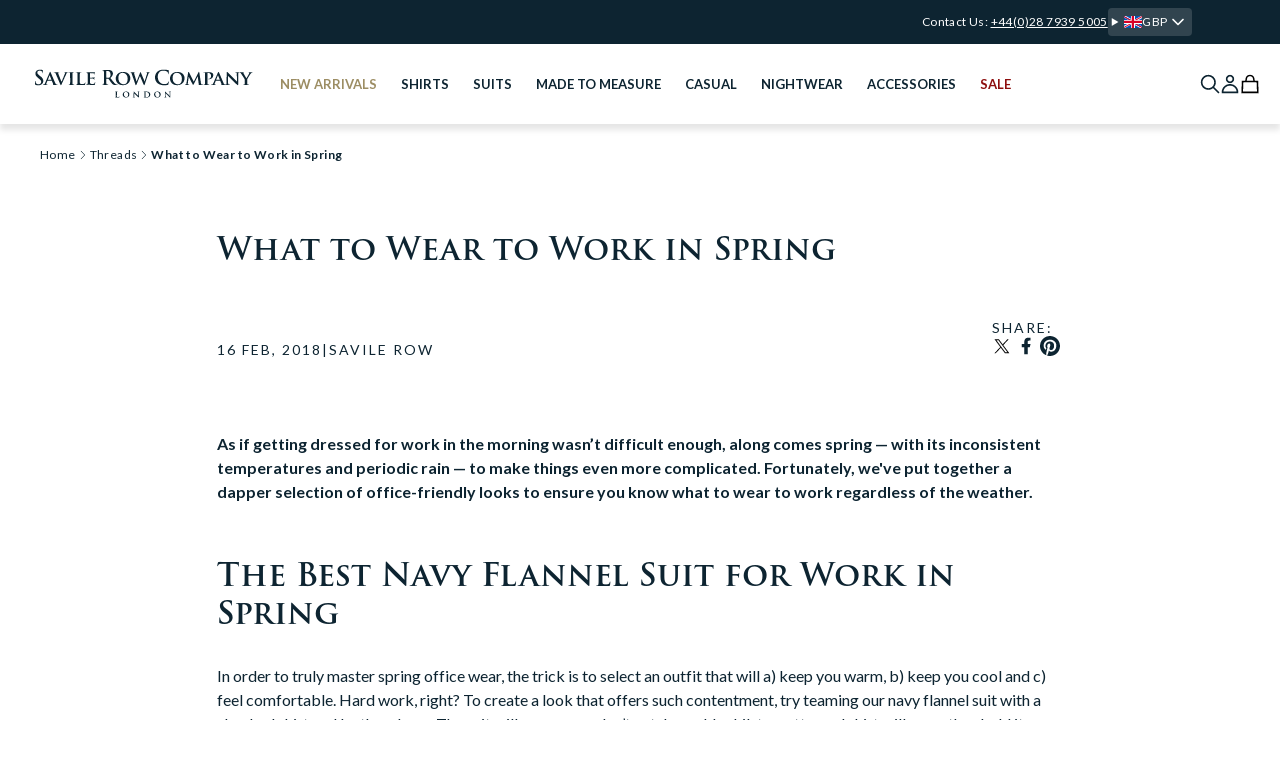

--- FILE ---
content_type: text/html; charset=utf-8
request_url: https://savilerowco.com/blogs/news/what-to-wear-to-work-in-spring
body_size: 85448
content:
<!DOCTYPE html>
<!--[if IE 9]> <html class="ie9 no-js" lang="en"> <![endif]-->
<!--[if (gt IE 9)|!(IE)]><!--> <html class="no-js" lang="en"> <!--<![endif]-->
                  
<head>
	<script async crossorigin fetchpriority="high" src="/cdn/shopifycloud/importmap-polyfill/es-modules-shim.2.4.0.js"></script>
<script src="//savilerowco.com/cdn/shop/files/pandectes-rules.js?v=873413187079767184"></script>
	


  <meta name="p:domain_verify" content="5872740637ed8ac9795ad84b8b4bf3d2"/>
    <meta charset="utf-8">
    <meta http-equiv="X-UA-Compatible" content="IE=edge,chrome=1">
    <meta name="viewport" content="width=device-width,initial-scale=1">
    <meta name="theme-color" content="#0d2431">

    
    <link rel="dns-prefetch" href="//fonts.googleapis.com">
<link rel="preconnect" href="https://fonts.googleapis.com" crossorigin>
<link rel="preconnect" href="https://fonts.gstatic.com" crossorigin>
<link rel="stylesheet" href="https://use.typekit.net/wzy2nea.css">
<link href="https://fonts.googleapis.com/css2?family=Lato:wght@400;700&display=swap" rel="stylesheet">


<style data-shopify>
    :root {
        /* Fonts */
        --font-primary: 'Lato', sans-serif;
        --font-display: 'trajan-pro-3', serif;
        --weight-bold: 700;
        --weight-semi-bold: 600;
        --weight-medium: 500;
        --weight-regular: 400;
        --weight-light: 300;
        --line-height-display:  1.2;
        --line-height-body: 1.5;
    }
</style>
<style data-shopify>
    :root {
        /* Brand Colors */
        --color-primary: #0d2431;
        --color-secondary: #3D3D3D;
        --color-tertiary: #0D5B44;


        /* Typography Colors */
        --color-text-primary: #0d2431;
        --color-text-secondary: #796F50;
        --color-text-light: #7D7D7D;
        --color-text-inverse: #DEDEDE;
        --color-sale: #8D0E0E;


        /* Background Colors */
        --color-background: #FFFFFF;
        --color-background-surface: #EEEEEE;
        --color-background-light: #F4F7FC;
        --color-background-extra-light: #F9F9F9;


        /* Border Colors */
        --color-border: #71717A;
        --color-border-light: #B7B7B7;
        --color-border-extra-light: #EEEEEE;
        --color-border-dark: #000000;
        --color-border-100: #E3E3E3;


        /* Utility Colors */
        --color-success: #229F5D;
        --color-warning: #FF5600;
        --color-error: #8D0E0E;
        --color-focus: #0086E6;
        --color-highlight: #243C6F;



        /* Overlay */
        --color-overlay-8: rgba(0, 0, 0, 0.08);
        --color-overlay-15: rgba(0, 0, 0, 0.15);
        --color-overlay-40: rgba(0, 0, 0, 0.4);
        --color-overlay-80: rgba(0, 0, 0, 0.8);
        --color-overlay-button: rgba(17, 33, 46, 0.03);


        /* Frosted */
        --color-frosted-15: rgba(255, 255, 255, 0.15);
        --color-frosted-40: rgba(255, 255, 255, 0.4);
        --color-frosted-80: rgba(255, 255, 255, 0.8);
        

        /* Shadows */
        --color-shadow: rgba(0, 0, 0, 0.1);

        /* Badges */
        --color-badge: #216477;

        /* Client Defined Colours */
        --color-cl-yellow: #F9E200;
    }
</style>
<style data-shopify>
    :root {
        /* Containers */
        --main-content-max-width: 1920px;
        --container-width: 1325px;
        --container-padding: 20px;
        --container-whitespace: calc((100% - (var(--container-width) + var(--container-padding) + var(--container-padding))) / 2);

        /* Header Height */
        --site-visible-header-height: 80px;
        --site-header-height: 5rem;

        @media (min-width: 1024px) {
            --site-header-height: 114px;
        }

        /* Section Spacing */
        --section-spacing-mobile: 1.5rem;
        --section-spacing-desktop: 1rem;

        /* Section Spacing */
        --section-spacing-mobile: 1.5rem;
        --section-spacing-desktop: 1rem;

        /* Borders */
        --border-radius: 4px;
        --border-radius-sm: 4px;
        --border-radius-lg: 8px;
    }
</style>
<style data-shopify>
    :root {
        /* Z-Index */
        --z-max: 10000;
        --z-top: 1000;
        --z-super: 100;
        --z-over: 10;
        --z-infront: 3;
        --z-raised: 1;
        --z-flat: 0;
    }
</style>
<style data-shopify>
    :root {
        /* Transitions */
        --transition-default-1: 0.1s all ease-in-out;
        --transition-default-2: 0.2s all ease-in-out;
        --transition-default-3: 0.3s all ease-in-out;
        --transition-default: 0.2s all ease-in-out;
    }
</style>
<style data-shopify>
    :root {
        /* Spacing */
        --spacing-1: 0.0625rem;
        --spacing-2: 0.125rem;
        --spacing-4: 0.25rem;
        --spacing-6: 0.375rem;
        --spacing-8: 0.5rem;
        --spacing-10: 0.625rem;
        --spacing-12: 0.75rem;
        --spacing-16: 1rem;
        --spacing-20: 1.25rem;
        --spacing-24: 1.5rem;
        --spacing-28: 1.75rem;
        --spacing-32: 2rem;
        --spacing-36: 2.25rem;
        --spacing-40: 2.5rem;
        --spacing-44: 2.75rem;
        --spacing-48: 3rem;
        --spacing-52: 3.25rem;
        --spacing-56: 3.5rem;
        --spacing-60: 3.75rem;
        --spacing-64: 4rem;
        --spacing-68: 4.25rem;
        --spacing-72: 4.5rem;
        --spacing-76: 4.75rem;
        --spacing-80: 5rem;
        --spacing-84: 5.25rem;
        --spacing-88: 5.5rem;
        --spacing-92: 5.75rem;
        --spacing-96: 6rem;
        --span-128: 8rem;
        --span-160: 10rem;
        --span-192: 12rem;
        --span-224: 14rem;
        --span-256: 16rem;
        --span-288: 18rem;
        --span-320: 20rem;
        --span-480: 30rem;
        --span-640: 40rem;
    }
</style>


    
    
    <style class="_SALVO_CRITICAL_CSS">.cart-info {
    display: block;
  }
.cart-info p {
    margin: 0;
  }
.cart-addon__image-wrapper {
    max-width: 4.6875rem;
  }
.cart-addon textarea {
    min-height: 3rem;
  }
.product-card-badges {
    position: absolute;
    top: var(--spacing-16);
    right: var(--spacing-16);
    gap: var(--spacing-4);
    z-index: var(--z-raised);
  }
.product-card-badges--inline {
    position: relative;
    right: initial;
    top: initial;
  }
.product-card-badges__badge {
    background-color: var(--color-badge);
    color: var(--color-text-inverse);
    line-height: 1em;
    border-radius: var(--border-radius);
    padding: var(--spacing-4) var(--spacing-16);
    box-shadow: 0 0 0.625rem 0 rgba(0, 0, 0, 0.1);
  }
.product-card-badges__badge--sale {
    background-color: var(--color-sale);
    color: var(--color-text-inverse);
  }
.product-card-badges__badge--sold-out {
    background-color: var(--color-sold-out);
    color: var(--color-text-inverse);
  }
.product-card-badges__badge--custom-new {
    background-color: var(--color-badge);
    color: var(--color-text-inverse);
  }
.trustpilot-widget-loader {
    display: block;
    opacity: 0;
  }
.east-slider-nav {
    z-index: var(--z-infront);
    background-color: var(--color-background);
    width: 2.625rem;
    height: 2.625rem;
    box-shadow: 0px 4px 8px 0px var(--color-shadow);
  }
.east-slider-nav.swiper-button-disabled {
    opacity: 0.3;
  }
.icon-circle {
    display: flex;
    justify-content: center;
    align-items: center;
    border-radius: 50%;
    background-color: transparent;
    color: currentColor;
    transition: all 0.2s linear;
  }
.icon-circle.is-active {
    background-color: var(--color-primary);
    color: var(--color-text-inverse);
  }
.icon-circle--md {
    width: 2.1875rem;
    height: 2.1875rem;
  }
.icon-count {
    display: block;
    position: relative;
  }
.icon-count__count {
    display: none;
    position: absolute;
    top: -0.1875rem;
    right: -0.25rem;
    width: 0.875rem;
    height: 0.875rem;
    border-radius: 50%;
    visibility: visible;
    text-align: center;
    background-color: var(--color-primary);
    color: var(--color-text-inverse);
  }
.icon-count__count.is-active {
    display: inline-block;
  }
.recipient-form .form-group:not(.form-group--radio) label {
    position: initial;
    top: initial;
    left: initial;
  }
.recipient-form .form-group:not(.form-group--radio) input.is-invalid {
    border: 2px solid var(--color-error);
  }
.recipient-form .form-group:not(.form-group--radio) input, .recipient-form .form-group:not(.form-group--radio) textarea {
    padding: var(--spacing-16);
    font-size: 0.8125rem;
  }
.recipient-form .form-group:not(.form-group--radio) input[type=date], .recipient-form .form-group:not(.form-group--radio) textarea[type=date] {
    border: 1px solid var(--color-border-light);
    flex: 1;
  }
.recipient-form .form-group:not(.form-group--radio) input::placeholder, .recipient-form .form-group:not(.form-group--radio) textarea::placeholder {
    color: var(--color-primary);
    font-size: 0.8125rem;
  }
.product-dropdown-options {
    display: block;
    position: relative;
  }
.product-dropdown-options:not(:last-child):not(.product-dropdown-options--bundle) {
    margin-bottom: var(--spacing-32);
  }
.product-dropdown-options--bundle {
    margin-bottom: 0;
  }
.product-dropdown-options__label {
    display: flex;
    align-items: center;
    position: absolute;
    top: 0.75rem;
    left: 1.25rem;
    z-index: var(--z-raised);
  }
.product-dropdown-options__option-container {
    position: relative;
  }
.site-header-wrapper {
    position: -webkit-sticky;
    position: -moz-sticky;
    position: -ms-sticky;
    position: -o-sticky;
    position: sticky;
    display: block;
    top: 0;
    left: 0;
    z-index: calc(var(--z-super) + 1);
    width: 100vw;
    background-color: var(--color-background);
  }
.customer-form {
    width: 100%;
    max-width: calc(29.25rem + var(--container-padding) + var(--container-padding));
    padding-left: var(--container-padding);
    padding-right: var(--container-padding);
    margin-left: auto;
    margin-right: auto;
    display: block;
  }
.customer-form__password-group {
    position: relative;
  }
.customer-form__password-toggle {
    position: absolute;
    right: 0.625rem;
    top: 0;
    height: 100%;
  }
.customer-form__password-toggle .icon--eye-off {
    display: none;
  }
.customer-form__password-toggle.is-active .icon--eye {
    display: none;
  }
.customer-form__password-toggle.is-active .icon--eye-off {
    display: flex;
  }
.customer-form__help-links,
  .customer-form .errors ul {
    list-style: none;
    margin: 0;
    padding-left: 0;
  }
.content-rotator {
    position: relative;
    display: block;
    width: 100%;
    height: auto;
    min-height: 1.25rem;
    text-align: center;
  }
.content-rotator--animate > * {
    display: block;
    position: absolute;
    left: 0;
    right: 0;
    top: 50%;
    transform: translateY(-50%);
    text-align: center;
    font-size: 12px;
    opacity: 0;
    pointer-events: none; /* No clicks by default */
    z-index: 0; /* Background by default */
  }
.content-rotator--2 > * {
    animation: play 8s infinite;
  }
.content-rotator--2 > *:nth-child(2) {
    animation-delay: 4s;
  }
.content-rotator--3 > * {
    animation: play 12s infinite;
  }
.content-rotator--3 > *:nth-child(2) {
    animation-delay: 4s;
  }
.content-rotator--3 > *:nth-child(3) {
    animation-delay: 8s;
  }
.content-rotator--4 > * {
    animation: play 16s infinite;
  }
.content-rotator--4 > *:nth-child(2) {
    animation-delay: 4s;
  }
.content-rotator--4 > *:nth-child(3) {
    animation-delay: 8s;
  }
.content-rotator--4 > *:nth-child(4) {
    animation-delay: 12s;
  }
.content-rotator--5 > * {
    animation: play 20s infinite;
  }
.content-rotator--5 > *:nth-child(2) {
    animation-delay: 4s;
  }
.content-rotator--5 > *:nth-child(3) {
    animation-delay: 8s;
  }
.content-rotator--5 > *:nth-child(4) {
    animation-delay: 12s;
  }
.content-rotator--5 > *:nth-child(5) {
    animation-delay: 16s;
  }
.form-field-character-limit__limit {
    display: none;
  }
.usp-bar {
    width: 100%;
    color: var(--color-text-inverse);
    overflow: hidden;
  }
.usp-bar.usp-bar--narrow {
    padding-bottom: var(--spacing-12);
    padding-top: var(--spacing-12);
    height: 2.5rem;
  }
.usp-bar.usp-bar--standard {
    padding-bottom: var(--spacing-20);
    padding-top: var(--spacing-20);
    height: 4rem;
  }
.usp-bar__slider {
    white-space: nowrap;
  }
.usp-bar__slider:not(.swiper-initialized) .swiper-wrapper,
  .usp-bar__slider:not(.swiper-initialized) .usp-bar__item {
    opacity: 0;
  }
.usp-bar__slider.swiper-initialized .swiper-wrapper,
  .usp-bar__slider.swiper-initialized .usp-bar__item {
    opacity: 1;
  }
.usp-bar__slider .swiper-wrapper {
    -webkit-transition-timing-function: linear !important;
    transition-timing-function: linear !important;
  }
.usp-bar__item {
    width: auto !important;
  }
.usp-bar__item .icon, .usp-bar__item svg {
    width: var(--spacing-20);
  }
.search-field--slide-out .search-field__input[type=text] {
    width: 0;
    opacity: 0;
    transition: var(--transition-default-2);
  }
.search-field--slide-out .search-field__input[type=text]:focus {
    width: 100%;
    opacity: 1;
  }
.product-option-picker__dropdown-group product-dropdown-option {
    width: 100%;
  }
.product-option-picker__dropdown-group quantity-selector {
    min-height: 3.5rem;
  }
.giftcard__image {
    width: 100%;
    max-width: var(--span-320);
    height: auto;
    margin: var(--spacing-20) auto;
  }
.product-card-quick-add-trigger {
    width: 2.25rem;
    height: 2.25rem;
    position: absolute;
    bottom: var(--spacing-12);
    right: var(--spacing-10);
  }
.product-card-quick-add-trigger--fixed {
    bottom: var(--spacing-40);
  }
.read-more__content--truncated--hidden {
    display: none;
  }
.read-more__content--full {
    display: none;
  }
.read-more__content--full--visible {
    display: block;
  }
.read-more__button {
    appearance: none;
    background: none;
    border: 0;
    color: inherit;
    padding: 0;
    padding: 0;
    font-size: inherit;
    line-height: inherit;
    text-transform: capitalize;
    text-decoration: underline;
    text-underline-offset: 3px;
  }
.quantity-selector__input {
    max-width: 3.125rem;
    border: none;
    text-align: center;
  }
.geo-ip {
    position: fixed;
    z-index: var(--z-top);
    top: 0;
    left: 0;
    width: 100%;
    height: 100%;
    background: rgba(0, 0, 0, 0.5);
    padding: 30px;
    display: flex;
    align-items: center;
    justify-content: center;
    opacity: 0;
    visibility: hidden;
    pointer-events: none;
    -webkit-transition: var(--transition-default);
    -moz-transition: var(--transition-default);
    -ms-transition: var(--transition-default);
    -o-transition: var(--transition-default);
    transition: var(--transition-default);
  }
.geo-ip--active {
    opacity: 1;
    visibility: visible;
    pointer-events: unset;
  }
.geo-ip__inner {
    background-color: var(--color-background);
    padding: 60px 35px 45px 35px;
    width: 100%;
    max-width: 535px;
    display: flex;
    flex-wrap: wrap;
    position: relative;
  }
.geo-ip__close {
    position: absolute;
    top: 30px;
    right: 30px;
    width: 24px;
    height: 24px;
    cursor: pointer;
    padding: 0;
    border: none;
    border-radius: 50%;
    display: flex;
    justify-content: center;
    align-items: center;
  }
.geo-ip__close svg {
    margin-left: 0;
    width: 14px;
    height: 14px;
  }
.geo-ip__flag {
    width: 4.6875rem;
    height: 3.125rem;
    margin-bottom: 2rem;
  }
.geo-ip__content-block {
    width: 100%;
    flex-direction: column;
    align-items: center;
    text-align: center;
    display: none;
  }
.geo-ip__content-block--active {
    display: flex;
  }
.geo-ip__content-block .button {
    font-size: 14px;
  }
.geo-ip__content-block__heading {
    font-size: 16px;
    line-height: 24px;
    font-weight: var(--weight-bold);
    display: flex;
    align-items: center;
    justify-content: center;
    margin-bottom: 25px;
  }
.geo-ip__content-block__heading svg {
    width: 28px;
    height: auto;
    margin-left: 10px;
  }
.geo-ip__content-block__text {
    font-size: 16px;
    line-height: 28px;
    margin-bottom: 25px;
    margin-top: 40px;
  }
.geo-ip__content-block__buttons {
    display: flex;
    align-items: center;
    justify-content: center;
    flex-direction: column;
    width: 350px;
    max-width: 100%;
  }
.geo-ip__content-block__buttons select {
    margin-bottom: 12px;
    border: 1px solid var(--color-border);
    padding: 1rem;
  }
.geo-ip__content-block__buttons .button {
    justify-content: center;
  }
.geo-ip__content-block__buttons .button:not(:last-child) {
    margin-right: 20px;
  }
@media (max-width: calc(1024px - 1px)) {
  .geo-ip__inner {
    padding: 30px 35px;
    max-width: 320px;
  }
  .geo-ip__close {
    top: 18px;
    right: 18px;
  }
  .geo-ip__content-block__heading {
    margin-bottom: 15px;
  }
  .geo-ip__content-block__text {
    font-size: 14px;
    line-height: 28px;
    margin-bottom: 20px;
  }
  .geo-ip__content-block__buttons {
    flex-direction: column;
  }
  .geo-ip__content-block__buttons .button {
    width: 100%;
  }
  .geo-ip__content-block__buttons .button:not(:last-child) {
    margin-right: 0;
    margin-bottom: 15px;
  }
}
#shopify-section-geo-ip {
    margin: 0;
  }
.product-button-option--gift-card.product-button-option--image .product-button-option__button-item-label {
    width: unset;
    height: unset;
    margin: 2px;
    overflow: hidden;
    border-radius: 0;
  }
.product-button-option--gift-card.product-button-option--image .product-button-option__button-item.is-active {
    font-weight: var(--weight-bold);
  }
.product-button-option--gift-card.product-button-option--image .product-button-option__button-item.is-active::before {
    width: 100%;
    height: 100%;
    border-radius: 0;
    border: 2px solid var(--color-border-dark);
  }
.product-button-option--gift-card .product-button-option__button-item {
    position: relative;
    margin-bottom: 1.5625rem;
    flex: 1;
  }
.product-button-option--gift-card .product-button-option__button-item.is-active {
    color: var(--color-text-primary);
    font-weight: var(--weight-semi-bold);
  }
.product-button-option--gift-card .product-button-option__button-item::before {
    width: 100%;
  }
.product-button-option--gift-card .product-button-option-item-label {
    width: 100%;
    height: 100%;
  }
.product-button-option--gift-card .product-button-option-item-label img {
    width: 100%;
    height: 4.375rem;
    object-fit: cover;
  }
.product-button-option__option-group {
    width: 100%;
  }
.product-button-option__button-options-container {
    flex-wrap: wrap;
    gap: var(--spacing-12);
  }
.product-button-option__button-item {
    position: relative;
    white-space: nowrap;
  }
.product-button-option--swatch .product-button-option__button-item--no-variant, .product-button-option--swatch .product-button-option__button-item--sold-out {
    position: relative;
  }
.product-button-option--swatch .product-button-option__button-item--no-variant:after, .product-button-option--swatch .product-button-option__button-item--sold-out:after {
    content: "";
    pointer-events: none;
    display: block;
    width: 100%;
    height: 1px;
    background-color: var(--color-text-primary);
    position: absolute;
    top: 50%;
    left: 0;
    transform: rotate(-45deg);
    -webkit-transform: rotate(-45deg);
    -moz-transform: rotate(-45deg);
    -ms-transform: rotate(-45deg);
    -o-transform: rotate(-45deg);
  }
.product-button-option--image .product-button-option__button-item--no-variant, .product-button-option--image .product-button-option__button-item--sold-out {
    opacity: 0.3;
  }
.product-button-option__button-item.is-active.product-button-option__button-item--no-variant:after, .product-button-option__button-item.is-active.product-button-option__button-item--sold-out:after {
    background-color: var(--color-background);
  }
.product-button-option--swatch .product-button-option__button-item.is-active {
    z-index: 1;
  }
.product-button-option--swatch .product-button-option__button-item.is-active:before {
    content: " ";
    min-width: 2rem;
    min-height: 2rem;
    display: block;
    background-color: var(--color-background);
    border: 1px solid var(--color-border);
    border-radius: 50%;
    position: absolute;
    left: 50%;
    top: 50%;
    transform: translateX(-50%) translateY(-50%);
    z-index: -1;
  }
.product-button-option--image .product-button-option__button-item.is-active {
    z-index: 1;
  }
.product-button-option--image .product-button-option__button-item.is-active:before {
    content: " ";
    width: 4.875rem;
    height: 4.875rem;
    display: block;
    background-color: var(--color-background);
    border: 1px solid var(--color-border);
    border-radius: 5px;
    position: absolute;
    left: 50%;
    top: 50%;
    transform: translateX(-50%) translateY(-50%);
    z-index: -1;
  }
.product-button-option__button-item-label {
    background-color: var(--color-background-light);
    color: var(--color-text-primary);
    padding: 1rem 0.75rem;
    border-radius: var(--border-radius);
    word-break: keep-all;
    min-width: 3rem;
    min-height: 3rem;
  }
.product-button-option--image .product-button-option__button-item-label {
    min-width: initial;
    min-height: initial;
    width: 4.5rem;
    height: 4.5rem;
    padding: 0;
    border: 0;
  }
.product-button-option--swatch .product-button-option__button-item-label {
    border-radius: 50%;
    min-width: 1.625rem;
    min-height: 1.625rem;
    padding: 0;
  }
.product-button-option__button-item:not(.product-button-option__button-item--sold-out) .product-button-option--swatch .product-button-option__button-item-label {
    border: 0;
  }
.product-button-option__button-item-label:hover {
    border-color: var(--color-text-primary);
  }
.product-button-option__button-item.is-active .product-button-option__button-item-label {
    background-color: var(--color-primary);
    border-color: var(--color-primary);
    color: var(--color-text-inverse);
  }
.product-button-option--swatch .product-button-option__button-item.is-active .product-button-option__button-item-label {
    background-color: initial;
  }
.product-button-option__button-item-label .product-button-option__button-item--no-variant, .product-button-option__button-item--sold-out .product-button-option__button-item-label {
    background-color: var(--color-shadow);
    border-color: transparent;
    position: relative;
    overflow: hidden;
    background: linear-gradient(to bottom right, transparent calc(50% - 1px), rgba(126, 126, 126, 0.4392156863) calc(50% - 1px), rgba(255, 255, 255, 0.4588235294) 50%, transparent 50%);
  }
.product-button-option__button-item-label .product-button-option__button-item--no-variant::after, .product-button-option__button-item--sold-out .product-button-option__button-item-label::after {
    content: " ";
    background-color: var(--color-shadow);
    width: 100%;
    height: 100%;
    display: block;
    position: absolute;
    left: 0;
    top: 0;
  }
.product-button-option__button-item-label__text {
    position: absolute;
    bottom: -1.5625rem;
    letter-spacing: 0.125rem;
    text-transform: initial;
    color: var(--color-primary);
  }
.collection-main__products {
    gap: 0.625rem;
  }
@media (min-width: 1024px) {
  .collection-main__products {
    gap: 1.25rem;
  }
}
@media (min-width: 1024px) {
  .product-details {
    padding-left: var(--spacing-52);
  }
}
.product-details__trust__badge {
    background-color: var(--color-background-light);
    border-radius: 4px;
    padding: var(--spacing-8);
    font-size: 0.625rem;
  }
@media (min-width: 1024px) {
  .product-details__trust__badge {
    padding: var(--spacing-16);
  }
}
.product-details__trust__badge img {
    width: 20px;
    aspect-ratio: 1;
  }
.product-details__payment span {
    min-width: max-content;
  }
.product-details__payment img {
    max-width: 21.875rem;
  }
.product-details__block {
    line-height: 1.5rem;
  }
.responsive-table {
    width: 100%;
    overflow-y: scroll;
  }
@media (min-width: 1024px) {
  .responsive-table {
    overflow: hidden;
  }
}
.responsive-table table {
    width: 100%;
    border: 1px solid var(--color-border-extra-light);
  }
.responsive-table table thead tr,
  .responsive-table table tbody tr {
    border: 1px solid var(--color-border-extra-light);
  }
.responsive-table table tbody tr td, .responsive-table table tbody tr th {
    vertical-align: middle;
    text-align: left;
  }
.responsive-table table tbody tr td img, .responsive-table table tbody tr th img {
    max-width: var(--span-96);
  }
.product-customiser__trigger {
    font-size: 13px;
    line-height: 24px;
    letter-spacing: 0.4px;
  }
.product-default-swatches {
    display: block;
    padding-left: var(--spacing-4);
  }
.product-default-swatches__swatch {
    background-color: var(--swatch-colour-1, transparent);
    color: var(--color-text-primary);
    width: 1.875rem;
    height: 1.875rem;
    border-radius: 50%;
    text-align: center;
    text-decoration: none;
    position: relative;
    background-size: cover;
  }
.product-default-swatches__swatch:last-of-type {
    display: none;
  }
@media (min-width: 480px) {
  .product-default-swatches__swatch:last-of-type {
    display: block;
  }
}
.product-default-swatches--form .product-default-swatches__swatch {
    width: 2.5rem;
    height: 2.5rem;
  }
.product-default-swatches__swatch--selected {
    transform-style: preserve-3d;
  }
.product-default-swatches__swatch--selected::before {
    content: " ";
    width: 2.2rem;
    height: 2.2rem;
    display: block;
    background-color: var(--color-background);
    border: 1px solid var(--color-border);
    border-radius: 50%;
    position: absolute;
    left: 50%;
    top: 50%;
    transform: translateX(-50%) translateY(-50%) translateZ(-10px);
    z-index: -1;
  }
.product-default-swatches--form .product-default-swatches__swatch--selected::before {
    width: 2.85rem;
    height: 2.85rem;
  }
.product-default-swatches__swatch--not-found {
    background-color: var(--color-background);
  }
.product-default-swatches__swatch--not-found:before {
    display: none !important;
  }
.product-default-swatches__swatch:disabled {
    pointer-events: none;
  }
.fake-dropdown {
    width: 100%;
    display: block;
    position: relative;
  }
.fake-dropdown__target {
    appearance: none;
    background: none;
    border: 0;
    color: inherit;
    padding: 0;
    width: 100%;
    min-width: max-content;
    background: var(--color-background-extra-light);
    border-radius: var(--border-radius);
    cursor: pointer;
    height: 100%;
    padding: var(--spacing-12);
    -webkit-transition: var(--transition-default);
    -moz-transition: var(--transition-default);
    -ms-transition: var(--transition-default);
    -o-transition: var(--transition-default);
    transition: var(--transition-default);
  }
.fake-dropdown__target__content {
    width: calc(100% - 19px);
    padding-right: var(--spacing-4);
    text-align: left;
  }
.fake-dropdown__target__label {
    display: block;
  }
.fake-dropdown__target__selected-option {
    display: block;
    white-space: nowrap;
    overflow: hidden;
  }
.fake-dropdown__target svg {
    width: 1.1875rem;
    -webkit-transition: var(--transition-default);
    -moz-transition: var(--transition-default);
    -ms-transition: var(--transition-default);
    -o-transition: var(--transition-default);
    transition: var(--transition-default);
  }
.fake-dropdown__options {
    position: absolute;
    top: 100%;
    left: 0;
    width: 100%;
    background: var(--color-background);
    border: 1px solid var(--color-border);
    border-top: none;
    border-radius: 0 var(--border-radius) var(--border-radius) 0;
    pointer-events: none;
    z-index: var(--z-infront);
    -webkit-transition: var(--transition-default);
    -moz-transition: var(--transition-default);
    -ms-transition: var(--transition-default);
    -o-transition: var(--transition-default);
    transition: var(--transition-default);
  }
.fake-dropdown__options {
    display: none;
  }
.fake-dropdown__option {
    appearance: none;
    background: none;
    border: 0;
    color: inherit;
    padding: 0;
    display: block;
    width: 100%;
    background: transparent;
    border: none;
    cursor: pointer;
    padding: var(--spacing-12);
    text-align: left;
  }
.fake-dropdown__option:not(:last-child) {
    border-bottom: 1px solid var(--color-border);
  }
.fake-dropdown__option:hover {
    background: var(--color-primary);
    color: var(--color-text-inverse);
  }
.fake-dropdown.is-active .fake-dropdown__target {
    border-bottom-right-radius: 0;
    border-bottom-left-radius: 0;
  }
.fake-dropdown.is-active .fake-dropdown__target svg {
    transform: rotate(180deg);
    -webkit-transform: rotate(180deg);
    -moz-transform: rotate(180deg);
    -ms-transform: rotate(180deg);
    -o-transform: rotate(180deg);
  }
.fake-dropdown.is-active .fake-dropdown__options {
    display: block;
    pointer-events: unset;
  }
.product-form .fake-dropdown {
    display: block;
    flex: 0 0 100%;
  }
.product-form .fake-dropdown .fake-dropdown__container {
    background-color: transparent;
    width: 100%;
  }
.product-form .fake-dropdown .fake-dropdown__options {
    border-color: var(--color-border);
    border-bottom-right-radius: 3px;
    border-bottom-left-radius: 3px;
    z-index: var(--z-infront);
  }
.product-form .fake-dropdown .fake-dropdown__option,
  .product-form .fake-dropdown .fake-dropdown__target-text {
    align-items: center;
    color: var(--color-border);
    display: flex;
  }
.product-form .fake-dropdown .fake-dropdown__option {
    border: 1px solid transparent;
    background-color: var(--color-background);
    padding: var(--spacing-12) var(--spacing-20);
  }
.product-form .fake-dropdown .fake-dropdown__option:last-child {
    border-bottom-right-radius: 3px;
    border-bottom-left-radius: 3px;
  }
.product-form .fake-dropdown .fake-dropdown__option--selected {
    background-color: var(--color-background);
  }
.product-form .fake-dropdown .fake-dropdown__target {
    height: auto;
    min-height: 3rem;
    padding: var(--spacing-24) var(--spacing-20) var(--spacing-12) var(--spacing-20);
    background-color: var(--color-background);
    border: 1px solid var(--color-border);
    border-radius: 0;
    font-weight: var(--weight-semi-bold);
  }
.product-form .fake-dropdown .fake-dropdown__target svg {
    width: 1.5rem;
  }
.product-form .fake-dropdown .fake-dropdown--active .fake-dropdown_target {
    border-bottom-right-radius: 0;
    border-bottom-left-radius: 0;
  }
.product-form .fake-dropdown .swatch-icon {
    width: 1.625rem;
    height: 1.625rem;
    background-size: cover;
    border-radius: 50%;
    display: inline-block;
    margin-right: var(--spacing-12);
  }
.featured-video {
    gap: var(--spacing-24);
  }
@media (min-width: 768px) {
  .featured-video {
    gap: var(--spacing-44);
  }
}
.no-js .featured-video iframe, .no-js .featured-video video {
    aspect-ratio: 16/9;
    width: 100%;
  }
.featured-tile-row {
    --featured-tile-padding: 3.125rem;
  }
.featured-tile-row--highlight {
    padding-top: var(--featured-tile-padding);
  }
@media (min-width: 1024px) {
  .featured-tile-row--highlight .featured-tile:nth-child(2) {
    transform: translateY(calc(var(--featured-tile-padding) * -1));
  }
}
.featured-tile-row .featured-tile__content {
    gap: var(--spacing-12);
  }
.featured-tile-row .featured-tile:not(.featured-tile--square):not(.featured-tile--rectangle) {
    aspect-ratio: 1;
  }
@media (min-width: 1024px) {
  .featured-tile-row .featured-tile:not(.featured-tile--square):not(.featured-tile--rectangle) {
    aspect-ratio: 363/500;
  }
}
.featured-collections-carousel {
    display: block;
  }
.featured-collections-carousel .featured-collections-carousel__content-outer {
    position: relative;
  }
.bread-crumbs {
    color: var(--color-text-primary);
  }
.bread-crumbs__list {
    margin: 0;
    padding: 0;
    list-style-type: none;
  }
.bread-crumbs__list-item a {
    text-transform: capitalize;
    text-decoration: none;
  }
@media (hover: hover) {
  .bread-crumbs__list-item a:hover {
    text-decoration: underline;
  }
}
.bread-crumbs__list-item:last-of-type > span {
    overflow: hidden;
    text-overflow: ellipsis;
    max-width: 200px;
    white-space: nowrap;
  }
@media (min-width: 1024px) {
  .bread-crumbs__list-item:last-of-type > span {
    max-width: initial;
  }
}
.bread-crumbs__separator {
    margin-left: var(--spacing-4);
    margin-right: var(--spacing-4);
  }
.bread-crumbs .icon--chevron-right--light {
    width: 0.375rem;
  }
.newsletter-form {
    display: block;
    padding: var(--spacing-32) 0;
  }
@media (min-width: 1024px) {
  .newsletter-form {
    padding: var(--spacing-48) 0;
  }
}
.newsletter-form__title {
    max-width: 30.9375rem;
  }
.top-bar {
    min-height: 2.5rem;
    position: relative;
    z-index: calc(var(--z-infront) + 1);
  }
.top-bar p {
    margin: 0;
  }
.top-bar__mobile {
    width: 100%;
  }
.top-bar__mobile .trustpilot-widget {
    transform: translateY(-50%) scale(0.8);
  }
.top-bar__desktop {
    /* Trustpilot Override */
  }
.top-bar__desktop .trustpilot-widget {
    transform: scale(0.8);
  }
@media (min-width: 768px) {
  .top-bar__wrapper {
    display: flex;
    align-items: center;
    justify-content: space-between;
  }
}
.top-bar__embed {
    justify-content: center;
  }
@media (min-width: 1024px) {
  .top-bar__embed {
    justify-content: flex-start;
  }
}
.top-bar__announcement a {
    letter-spacing: 2px;
  }
.top-bar__multicurrency {
    padding: var(--spacing-4);
    background-color: var(--color-frosted-15);
    border-radius: 4px;
  }
.collection-filtering-sorting {
    display: block;
    background-color: var(--color-background);
    z-index: var(--z-raised);
  }
.collection-filtering-sorting__container {
    gap: 2%;
    width: 100%;
    position: relative;
    padding-top: var(--spacing-16);
    padding-bottom: var(--spacing-16);
  }
@media (min-width: 1024px) {
  .collection-filtering-sorting__container {
    gap: var(--spacing-20);
  }
}
.collection-filtering-sorting__sorting {
    width: 49%;
    max-width: 12.5rem;
    order: 3;
    height: 3.25rem;
  }
@media (min-width: 1024px) {
  .collection-filtering-sorting__sorting {
    width: 100%;
    min-width: 12.5rem;
  }
}
.featured-carousel {
    display: block;
  }
.featured-carousel__slider {
    position: relative;
  }
.featured-carousel__nav {
    position: absolute;
    top: 40%;
    transform: translateY(-50%);
  }
.featured-carousel__nav--left {
    left: 0;
  }
.featured-carousel__nav--right {
    right: 0;
  }
.customer-addresses__list {
    border-bottom: 1px solid var(--color-border-extra-light);
    flex-direction: column;
  }
@media (min-width: 768px) {
  .customer-addresses__list {
    flex-direction: row;
  }
}
.customer-addresses__list-item.is-active {
    grid-column: span 3;
    background-color: var(--color-background-surface);
    padding: var(--spacing-24);
  }
.customer-addresses__new-address-container {
    border-bottom: 1px solid var(--color-border-extra-light);
  }
.customer-addresses__edit-form {
    border-top: 1px solid var(--color-border-extra-light);
  }
.customer-addresses__edit-title {
    margin-bottom: 0.75rem;
  }
@media (min-width: 1024px) {
  .customer-addresses__edit-title {
    margin-bottom: 1.75rem;
  }
}
.customer-addresses__new-title {
    margin-bottom: 0.75rem;
  }
@media (min-width: 1024px) {
  .customer-addresses__new-title {
    margin-bottom: 1.75rem;
  }
}
.customer-addresses__form-group {
    position: relative;
  }
.customer-addresses__form-group label {
    position: absolute;
    top: 50%;
    transform: translateY(-50%);
    left: 0.625rem;
    transition: 0.25s ease-in-out;
  }
.customer-addresses__form-group select,
  .customer-addresses__form-group input {
    border-color: var(--color-border);
    padding: 1.25rem 0.625rem 0.9375rem 0.625rem;
  }
.customer-addresses__form-group select:focus + label, .customer-addresses__form-group select:not(:placeholder-shown) + label,
  .customer-addresses__form-group input:focus + label,
  .customer-addresses__form-group input:not(:placeholder-shown) + label {
    top: 0.75rem;
    font-size: 0.75rem;
  }
.customer-addresses__form-group select[type=checkbox] + label,
  .customer-addresses__form-group input[type=checkbox] + label {
    margin-left: 0.875rem;
    top: 50%;
  }
.faq-search {
    position: relative;
    width: 100%;
    min-width: var(--span-320);
    margin: 0 auto;
  }
@media (min-width: 1024px) {
  .faq-search {
    min-width: var(--span-480);
  }
}
.faq-search__bar {
    width: 100%;
    position: relative;
  }
.faq-search__input[type=text] {
    border-radius: 0.25rem;
    width: 100%;
    height: var(--spacing-48);
    padding-left: var(--spacing-20);
    padding-right: 3.5rem;
    line-height: normal;
    border: none;
    background-color: var(--color-background-surface);
  }
.faq-search__input[type=text]:focus {
    outline: none;
    border: none;
  }
.faq-search__button {
    appearance: none;
    background: none;
    border: 0;
    color: inherit;
    padding: 0;
    width: var(--spacing-48);
    height: var(--spacing-48);
    background-color: transparent;
    position: absolute;
    top: 0;
    right: -0.0625rem;
    color: var(--color-secondary);
  }
.product-form {
    display: block;
    width: 100%;
  }
@media (min-width: 1024px) {
  .product-card-quick-add .product-form {
    position: relative;
    height: 100%;
    padding-bottom: var(--spacing-96);
  }
}
@media (min-width: 1024px) {
  .product-card-quick-add .product-form__form {
    height: 100%;
    overflow-y: auto;
  }
}
.product-form__customiser {
    max-height: 500px;
    display: block;
    opacity: 1;
    transition: max-height 0.5s ease, opacity 0.5s ease;
  }
.product-form__customiser.is-hidden {
    opacity: 0;
    max-height: 0px;
    visibility: hidden;
    overflow: hidden;
  }
.product-form__customiser-alert {
    display: block;
    visibility: hidden;
    opacity: 0;
    margin: 0;
    max-height: 0px;
    overflow: hidden;
    transition: max-height 0.5s ease, opacity 0.5s ease;
  }
.product-form__customiser-alert.is-active {
    visibility: visible;
    opacity: 1;
    max-height: 100px;
    overflow: auto;
    margin-bottom: 1rem;
    padding: 0.5rem 1rem;
  }
.product-form__actions {
    width: 100%;
    margin-bottom: 1.25rem;
  }
@media (max-width: 374px) {
  .product-form__actions {
    flex-flow: row wrap;
  }
}
@media (min-width: 1024px) {
  .product-card-quick-add .product-form__actions {
    position: absolute;
    bottom: 0;
    padding: var(--spacing-20) var(--spacing-20) var(--spacing-20) 0;
  }
}
.product-form__actions__quantity {
    min-width: 7rem;
    min-height: 3rem;
    border-radius: 0;
  }
@media (max-width: 374px) {
  .product-form__actions__quantity {
    max-width: unset;
    justify-content: space-between;
  }
}
.product-form--gift .product-form__actions__quantity {
    display: none;
  }
.product-form__actions__submit {
    width: 100%;
    padding: 1rem;
  }
.product-form__actions__submit__available {
    display: block;
  }
.product-form__actions__submit__unavailable {
    display: none;
  }
.product-form__actions__submit__disabled {
    display: none;
  }
.product-form__actions__submit--unavailable {
    pointer-events: none;
    opacity: 0.6;
  }
.product-form__actions__submit--unavailable .product-form__actions__submit__available {
    display: none;
  }
.product-form__actions__submit--unavailable .product-form__actions__submit__unavailable {
    display: block;
  }
.product-form__actions__submit--unavailable .product-form__actions__submit__disabled {
    display: none;
  }
.product-form__actions__submit--disabled {
    pointer-events: none;
    opacity: 0.6;
  }
.product-form__actions__submit--disabled .product-form__actions__submit__available {
    display: none;
  }
.product-form__actions__submit--disabled .product-form__actions__submit__unavailable {
    display: none;
  }
.product-form__actions__submit--disabled .product-form__actions__submit__disabled {
    display: block;
  }
.product-form__error {
    display: none;
    align-items: center;
    width: 100%;
    padding: 0.625rem 0.9375rem;
    border: 1px solid var(--color-error);
    background-color: var(--color-error);
    color: var(--color-text-inverse);
    border-radius: var(--border-radius);
  }
.product-form__error.is-active {
    display: flex;
  }
.product-form__error__message {
    color: var(--color-text-inverse);
  }
.product-form .accordion {
    margin-bottom: 1rem;
  }
.product-form .accordion__item {
    border-bottom: 1px solid #eaeaea;
  }
.product-form .accordion__header {
    background: none;
    border: none;
    width: 100%;
    text-align: left;
    padding: 0.75rem 0;
    font-size: 1rem;
    cursor: pointer;
  }
.product-form .accordion__panel {
    display: none;
    padding: 0.75rem 0;
  }
.product-form .accordion__option {
    display: block;
    margin-bottom: 0.5rem;
  }
.product-form .accordion__input {
    width: 100%;
    padding: 0.5rem;
    border: 1px solid #ccc;
    border-radius: 4px;
  }
.product-form__trustpilot-overlay {
    position: relative;
  }
.product-form__trustpilot-overlay::before {
    content: "";
    background-color: transparent;
    width: 100%;
    height: 100%;
    position: absolute;
    top: 0;
    left: 0;
    z-index: 1;
  }
.section-header {
    margin-bottom: var(--spacing-24);
    flex-wrap: wrap;
  }
.section-header.no-margin {
    margin-bottom: 0;
  }
@media (min-width: 1024px) {
  .section-header {
    margin-bottom: var(--spacing-32);
  }
  .section-header.no-margin {
    margin-bottom: 0;
  }
}
.section-header__text {
    max-width: 50rem;
  }
.section-header__text.title-text-block--toggled .title-text-block__button.is-active .icon {
    transform: rotate(180deg);
  }
@media (min-width: 1024px) {
  .section-header__text.title-text-block--toggled .title-text-block__button .icon {
    display: none;
  }
}
@media (max-width: calc(1024px - 1px)) {
  .section-header__text.title-text-block--toggled .title-text-block__content {
    display: none;
  }
}
@media (max-width: calc(1024px - 1px)) {
  .section-header__text.title-text-block--toggled .title-text-block__content.is-active {
    display: block;
  }
}
.product-swatches {
    display: block;
    width: 100%;
  }
.product-swatches--form {
    /**
        * EastSlider causing overflow issues on the product page
        * Setting a max width to prevent the overflow. No obvious cause as to why this is happening
    */
    max-width: calc(320px - var(--container-padding) * 2);
  }
@media (min-width: 375px) {
  .product-swatches--form {
    max-width: calc(375px - var(--container-padding) * 2);
  }
}
@media (min-width: 425px) {
  .product-swatches--form {
    max-width: calc(425px - var(--container-padding) * 2);
  }
}
@media (min-width: 480px) {
  .product-swatches--form {
    max-width: calc(480px - var(--container-padding) * 2);
  }
}
@media (min-width: 600px) {
  .product-swatches--form {
    max-width: calc(600px - var(--container-padding) * 2);
  }
}
@media (min-width: 768px) {
  .product-swatches--form {
    max-width: calc(768px - var(--container-padding) * 2);
  }
}
@media (min-width: 1024px) {
  .product-swatches--form {
    max-width: calc(unset - var(--container-padding) * 2);
  }
}
.product-swatches__swiper-wrapper {
    max-width: 100%;
    width: 100%;
  }
.product-swatches__wrapper.swiper-wrapper {
    padding: 0.25rem 0;
  }
@media (min-width: 1024px) {
  .product-swatches__wrapper--form.swiper-wrapper {
    flex-flow: row wrap;
    row-gap: var(--spacing-16);
  }
}
.product-swatches__swatch.swiper-slide .product-swatches__swatch-element {
    border-radius: 50%;
    width: 1.875rem;
    height: 1.875rem;
    background-color: var(--swatch-colour-1, transparent);
    background-size: cover;
    background-position: center;
    background-repeat: no-repeat;
  }
.product-swatches__swatch.swiper-slide--selected .product-swatches__swatch-element {
    background-size: calc(100% - 4px);
    border: 1px solid var(--color-border);
    padding: 0.125rem;
    width: 2.25rem;
    height: 2.25rem;
  }
.product-swatches__swatch--form.swiper-slide .product-swatches__swatch-element {
    width: 2.25rem;
    height: 2.25rem;
  }
.product-swatches__swatch--form.swiper-slide--selected .product-swatches__swatch-element {
    width: 2.75rem;
    height: 2.75rem;
    background-size: calc(100% - 8px);
  }
.product-swatches__swatch-icon {
    width: 100%;
    height: 100%;
    border-radius: 50%;
  }
.product-swatches__swatch--not-found {
    background-color: var(--color-background);
  }
.product-swatches__swatch--not-found:before {
    display: none !important;
  }
.product-swatches__swatch:disabled {
    pointer-events: none;
  }
.drawer-container {
    opacity: 0;
    position: fixed;
    top: 0;
    left: 0;
  }
.drawer-container[data-open-side=right] {
    left: auto;
    right: 0;
  }
.drawer-container[data-open-side=right]:not([open]) {
    translate: 100% 0;
  }
.drawer-container[data-open-side=left], .drawer-container:not([data-open-side]) {
    left: 0;
  }
.drawer-container[data-open-side=left]:not([open]), .drawer-container:not([data-open-side]):not([open]) {
    translate: -100% 0;
  }
@media (min-width: 1024px) {
  .drawer-container[data-open-side-desktop=right] {
    left: auto;
    right: 0;
  }
  .drawer-container[data-open-side-desktop=right]:not([open]) {
    translate: 100% 0;
  }
}
@media (min-width: 1024px) {
  .drawer-container[data-open-side-desktop=left], .drawer-container:not([data-open-side]) {
    left: 0;
  }
  .drawer-container[data-open-side-desktop=left]:not([open]), .drawer-container:not([data-open-side]):not([open]) {
    translate: -100% 0;
  }
}
.predictive-search--inside-header .predictive-search__panel .search-field {
    display: none;
  }
.predictive-search--inside-header .predictive-search-results, .predictive-search--below-header .predictive-search-results {
    display: none;
  }
.collection-advert {
    position: relative;
    order: var(--position-mobile);
  }
@media (min-width: 1024px) {
  .collection-advert {
    order: var(--position-desktop);
  }
}
.collection-advert__wrapper {
    display: block;
    height: calc(100% - 34px);
    position: relative;
  }
.collection-advert__meta {
    position: absolute;
    bottom: 0;
    padding: var(--spacing-20) var(--spacing-12) var(--spacing-12);
    z-index: 1;
  }
@media (min-width: 768px) {
  .collection-advert__meta {
    padding: var(--spacing-32) var(--spacing-24) var(--spacing-24);
  }
}
.collection-advert__meta .button {
    padding: 0.875rem 1rem;
  }
@media (min-width: 600px) {
  .collection-advert__meta .button {
    padding: 0.875rem 1.5625rem;
  }
}
.accordion__header {
    width: 100%;
    cursor: pointer;
    position: relative;
    padding: var(--spacing-24) 0;
    margin-top: 0;
    margin-bottom: 0;
  }
.accordion__body {
    height: 0;
    display: block;
    overflow: hidden;
  }
.product-card--compact {
    display: flex;
    gap: var(--spacing-12);
  }
.product-card--compact .product-card__image {
    width: 100%;
    max-width: 6.5625rem;
  }
.product-card--compact .product-card__information {
    flex: 1;
  }
.product-card--compact .product-card-custom-text,
  .product-card--compact .product-card__title {
    font-size: 0.875rem;
  }
.product-card--compact .product-card-custom-text {
    order: 1;
    width: calc(100% - 3.125rem);
    margin-left: 0.5rem;
    margin-top: 0.3125rem;
  }
.product-card--compact .product-swatches__swiper-wrapper {
    max-width: 12.5rem;
  }
@media (min-width: 1024px) {
  .product-card--hover .product-card__image:hover .product-card__main-image {
    opacity: 0;
    visibility: hidden;
    transition: ease all 0.5s;
  }
  .product-card--hover .product-card__image:hover .product-card__second-image {
    visibility: visible;
    opacity: 1;
    transition: ease all 0.5s;
  }
}
.product-card__title {
    text-align: left;
    overflow: hidden;
    display: -webkit-box;
    -webkit-line-clamp: 1;
    line-clamp: 1;
    -webkit-box-orient: vertical;
    text-overflow: ellipsis;
  }
.product-card__main-image {
    transition: ease all 0.5s;
    opacity: 1;
  }
@media (min-width: 1024px) {
  .product-card__second-image {
    opacity: 0;
    visibility: hidden;
    transition: ease all 0.5s;
    position: absolute;
    left: 0;
    top: 0;
  }
}
.product-card__ad-image {
    aspect-ratio: 267/333;
    width: 100%;
    object-fit: cover;
  }
.product-card__image {
    position: relative;
  }
.product-card__image-container {
    aspect-ratio: 267/333;
    width: 100%;
    overflow: hidden;
  }
@media (min-width: 1024px) {
  .product-card--gallery .product-card__image-container {
    display: block;
  }
}
.product-card__image-container::-webkit-scrollbar {
    display: none;
  }
.product-card__image-link {
    position: relative;
    width: 100%;
    height: 100%;
    aspect-ratio: 267/333;
    pointer-events: auto;
    flex-shrink: 0;
    display: flex;
    overflow-x: auto;
    -ms-overflow-style: none;
    scrollbar-width: none;
    scroll-snap-type: x mandatory;
    scroll-behavior: smooth;
    scrollbar-width: none;
  }
@media (min-width: 1024px) {
  .product-card__image-link {
    display: block;
    overflow-x: initial;
  }
}
.product-card__image-media {
    aspect-ratio: 267/333;
    scroll-snap-align: start;
    flex-shrink: 0;
  }
@media (min-width: 1024px) {
  .product-card__image-media {
    position: absolute;
    top: 0;
    left: 0;
  }
}
.product-card__placeholder-image {
    background-color: var(--color-background-surface);
    aspect-ratio: 267/333;
  }
.product-card .product-price {
    flex-flow: row wrap;
  }
.faq-container__main {
    width: 100%;
  }
.faq-container__main__inner {
    border-radius: 0.625rem;
    padding: var(--spacing-20) 0 0 0;
  }
@media (min-width: 768px) {
  .faq-container__main__inner {
    padding: var(--spacing-52) 0 0 0;
  }
}
.faq-container__faqs {
    width: 100%;
    max-width: 56.25rem;
    margin: 0 auto;
  }
.featured-tile--square {
    aspect-ratio: 1/1;
  }
.featured-tile--overlay .featured-tile__wrapper {
    position: relative;
    text-decoration: none;
    width: 100%;
    height: 100%;
  }
.featured-tile--overlay .featured-tile__image {
    position: absolute;
    top: 0;
    left: 0;
    width: 100%;
    height: 100%;
    object-fit: cover;
  }
.featured-tile--overlay .featured-tile__title-wrapper {
    height: var(--title-wrapper-size);
    display: flex;
    align-items: flex-end;
  }
.featured-tile--overlay .featured-tile__content {
    position: relative;
    z-index: var(--z-raised);
    width: 100%;
    height: 100%;
    display: flex;
    flex-direction: column;
    align-items: center;
    text-align: center;
    padding: var(--spacing-36) var(--spacing-52);
    gap: var(--spacing-16);
  }
.featured-tile--standard .featured-tile__image {
    aspect-ratio: 172/228;
  }
.featured-tile__image {
    width: 100%;
    object-fit: cover;
  }
.mega-menu__list {
    list-style: none;
    height: 100%;
    margin: 0;
    padding-top: 0;
    padding-bottom: 0;
    width: 100%;
    z-index: 3;
  }
.mega-menu__parent-link {
    width: max-content;
    height: 100%;
  }
@media (min-width: 1024px) {
  .mega-menu__parent-link {
    font-size: 0.7rem;
  }
}
@media (min-width: 1200px) {
  .mega-menu__parent-link {
    font-size: 0.8125rem;
  }
}
.mega-menu__single-dropdown {
    display: none;
  }
.mega-menu__dropdown {
    display: none;
  }
.cart-item__inner {
    width: 100%;
    display: grid;
    grid-template-columns: 4.6875rem 1fr 2.25rem;
    grid-template-areas: "image info remove";
    gap: var(--spacing-12);
    position: relative;
  }
@media (min-width: 1024px) {
  .cart-item__inner {
    gap: var(--spacing-16);
  }
}
@media (min-width: 1024px) {
  .cart-main .cart-item__inner {
    grid-template-columns: 7.5rem 1fr 2.25rem;
  }
}
.cart-item__column {
    display: flex;
  }
.cart-item__image-wrapper {
    grid-area: image;
  }
.cart-item__information {
    grid-area: info;
    flex-direction: column;
    align-items: flex-start;
  }
.cart-item__price {
    grid-area: price;
    flex-wrap: wrap;
  }
.cart-item__price--total {
    grid-area: total;
  }
.cart-item__quantity {
    grid-area: quantity;
  }
.cart-item__remove {
    grid-area: remove;
  }
.product-sticky--hidden {
    opacity: 0;
    visibility: hidden;
    pointer-events: none;
  }
.hero-banner {
    align-items: flex-end;
    display: flex;
    flex-direction: row;
    min-height: var(--span-320);
    overflow: hidden;
    position: relative;
    aspect-ratio: 375/470;
  }
@media (min-width: 768px) {
  .hero-banner {
    aspect-ratio: initial;
  }
}
.hero-banner.hero-banner--full {
    padding: var(--spacing-36) var(--container-padding);
  }
.hero-banner.hero-banner--split {
    display: grid;
  }
.hero-banner.hero-banner--mobile-left {
    justify-content: flex-start;
  }
.hero-banner.hero-banner--mobile-center {
    justify-content: center;
  }
.hero-banner.hero-banner--mobile-right {
    justify-content: flex-end;
  }
.hero-banner.hero-banner--mobile-top {
    align-items: flex-start;
  }
.hero-banner.hero-banner--mobile-bottom {
    align-items: flex-end;
  }
.hero-banner.hero-banner--mobile-middle {
    align-items: center;
  }
@media (min-width: 768px) {
  .hero-banner.hero-banner--full {
    padding: var(--spacing-56);
  }
  .hero-banner.hero-banner--split {
    align-items: stretch;
    grid-template-columns: 1fr 1fr;
  }
  .hero-banner.hero-banner--desktop-left {
    justify-content: flex-start;
  }
  .hero-banner.hero-banner--desktop-center {
    justify-content: center;
  }
  .hero-banner.hero-banner--desktop-right {
    justify-content: flex-end;
  }
  .hero-banner.hero-banner--desktop-top {
    align-items: flex-start;
  }
  .hero-banner.hero-banner--desktop-bottom {
    align-items: flex-end;
  }
  .hero-banner.hero-banner--desktop-middle {
    align-items: center;
  }
  .hero-banner.hero-banner--large {
    min-height: 47rem;
  }
  .hero-banner.hero-banner--large:not(.hero-banner--split) {
    padding: 9rem var(--spacing-56);
  }
  .hero-banner.hero-banner--medium {
    min-height: var(--span-480);
  }
  .hero-banner.hero-banner--small {
    min-height: var(--span-320);
  }
  .hero-banner.hero-banner--extra-small {
    min-height: var(--span-240);
  }
}
.hero-banner.hero-banner--overlay:before {
    position: absolute;
    top: 0;
    left: 0;
    content: "";
    height: 100%;
    width: 100%;
    z-index: var(--z-raised);
    pointer-events: none;
  }
.hero-banner__breadcrumbs {
    position: absolute;
    z-index: var(--z-raised);
    top: var(--spacing-20);
    left: 50%;
    transform: translateX(-50%);
    width: 100%;
  }
.hero-banner__breadcrumbs .bread-crumbs {
    color: var(--color-background);
    margin-left: 0;
    display: block;
  }
@media (min-width: 1024px) {
  .hero-banner__breadcrumbs .bread-crumbs {
    margin-left: var(--spacing-40);
  }
}
.hero-banner__media {
    position: relative;
    flex: 1;
    min-height: 12.75rem;
  }
.hero-banner--medium .hero-banner__media {
    min-height: 15.625rem;
  }
.hero-banner--large .hero-banner__media {
    min-height: 23.4375rem;
  }
@media (min-width: 768px) {
  .hero-banner__media {
    min-height: var(--span-320);
  }
  .hero-banner--medium .hero-banner__media {
    min-height: 31.25rem;
  }
  .hero-banner--large .hero-banner__media {
    min-height: 47rem;
  }
}
.hero-banner__image, .hero-banner__placeholder, .hero-banner__video {
    position: absolute;
    top: 0;
    left: 0;
    height: 100%;
    object-fit: cover;
    object-position: center;
    width: 100%;
  }
.hero-banner__placeholder {
    background-color: var(--color-background-surface);
    fill: var(--color-primary);
    opacity: 0.2;
  }
.hero-banner__btn {
    white-space: nowrap;
  }
.hero-banner--image-align-last .hero-banner__content-wrapper {
    order: -1;
  }
.hero-banner--split .hero-banner__content-wrapper {
    padding: var(--spacing-36) var(--container-padding);
  }
@media (min-width: 768px) {
  .hero-banner--split .hero-banner__content-wrapper {
    padding: var(--spacing-56);
  }
}
.hero-banner__content {
    align-items: flex-start;
    gap: var(--spacing-28);
    height: 100%;
    position: relative;
    z-index: 2;
  }
.hero-banner--split .hero-banner__content {
    justify-content: center;
  }
.hero-banner--mobile-left .hero-banner__content {
    text-align: left;
  }
.hero-banner--mobile-center .hero-banner__content {
    align-items: center;
    text-align: center;
    margin: 0 auto;
  }
.hero-banner--mobile-right .hero-banner__content {
    text-align: right;
  }
.hero-banner__content.hero-banner__content--light {
    color: var(--color-text-inverse);
  }
@media (min-width: 768px) {
  .hero-banner__content {
    max-width: 40rem;
  }
  .hero-banner--split .hero-banner__content {
    max-width: 35rem;
  }
  .hero-banner--desktop-left .hero-banner__content {
    align-items: flex-start;
    text-align: left;
    margin: 0;
  }
  .hero-banner--desktop-center .hero-banner__content {
    align-items: center;
    text-align: center;
    max-width: 54.75rem;
    margin: 0 auto;
  }
  .hero-banner--desktop-right .hero-banner__content {
    align-items: flex-start;
    text-align: left;
    margin: 0;
  }
}
.cart-main {
    padding-top: var(--spacing-28);
  }
.cart-main.cart-main--empty .cart-main__heading {
    text-align: center;
  }
@media (min-width: 1024px) {
  .cart-main {
    padding-top: initial;
  }
}
.cart-main__container {
    display: grid;
    grid-template-columns: 1fr;
    row-gap: var(--spacing-12);
    column-gap: var(--spacing-20);
  }
@media (min-width: 1024px) {
  .cart-main__container {
    row-gap: var(--spacing-32);
    grid-template-columns: 1fr minmax(12.5rem, 21.5625rem);
  }
}
.cart-main__info p {
    margin: 0;
  }
@media (min-width: 1024px) {
  .cart-main__header {
    grid-column: 1/span 2;
  }
}
.cart-main__header--empty {
    width: 100%;
    padding-right: 0;
    margin-bottom: 20px;
    justify-content: center;
  }
@media (max-width: calc(1024px - 1px)) {
  .cart-main__heading {
    text-align: center;
  }
}
.cart-main__main {
    flex-basis: 100%;
  }
.cart-main__column-labels {
    display: none;
  }
.customer-sidebar {
    display: block;
    position: fixed;
    top: auto;
    left: 0;
    width: 100%;
    z-index: var(--z-raised);
  }
.page-scrolled-down .customer-sidebar {
    top: 0;
  }
.customer-sidebar.is-active {
    height: 100%;
  }
@media (min-width: 1024px) {
  .customer-sidebar {
    position: sticky;
    width: 13.125rem;
    top: var(--span-128);
    margin-top: var(--spacing-64);
  }
  .page-scrolled-down .customer-sidebar {
    top: var(--span-128);
  }
}
.customer-sidebar__trigger {
    color: var(--color-text-inverse);
    width: 100%;
    background: url("data:image/svg+xml, %3Csvg width='13' height='8' viewBox='0 0 13 8' fill='none' xmlns='http://www.w3.org/2000/svg'%3E%3Cpath d='M12.425 1.625C12.5 1.55 12.5 1.475 12.575 1.4C12.575 1.325 12.65 1.25 12.65 1.175C12.65 1.1 12.65 1.025 12.575 0.95C12.575 0.875 12.5 0.8 12.425 0.725C12.2 0.5 11.75 0.5 11.525 0.725L6.575 5.6L1.625 0.725C1.475 0.575 1.325 0.5 1.175 0.5C1.025 0.5 0.8 0.575 0.725 0.725C0.65 0.725 0.575 0.8 0.575 0.875C0.575 0.95 0.5 1.025 0.5 1.1C0.5 1.175 0.5 1.25 0.575 1.325C0.575 1.4 0.65 1.475 0.725 1.55L6.125 6.95C6.125 7.1 6.2 7.175 6.35 7.175C6.5 7.25 6.725 7.25 6.875 7.175C6.95 7.175 7.025 7.1 7.1 7.025L12.425 1.625Z' fill='white'/%3E%3C/svg%3E") no-repeat right var(--spacing-20) center;
    background-size: 0.9375rem 0.9375rem;
    background-color: var(--color-primary);
  }
.customer-sidebar__link {
    border-bottom: 1px solid var(--color-border-ectra-light);
    padding: var(--spacing-16) var(--spacing-20);
    background-color: var(--color-background-light);
  }
.customer-sidebar__link.is-active {
    background-color: var(--color-border-extra-light);
  }
@media (min-width: 1024px) {
  .customer-sidebar__link {
    min-width: 13.125rem;
    padding: var(--spacing-12) var(--spacing-16);
  }
  .customer-sidebar__link.is-active {
    background-color: var(--color-primary);
    color: var(--color-text-inverse);
    border-color: var(--color-primary);
  }
}
.customer-sidebar__logout {
    padding: var(--spacing-16) var(--spacing-20);
    border-bottom: 1px solid var(--color-border-extra-light);
    background-color: var(--color-background);
  }
@media (min-width: 1024px) {
  .customer-sidebar__logout {
    border: 0;
    margin-bottom: var(--spacing-40);
    margin-top: var(--spacing-12);
    padding: 0;
  }
}
.customer-sidebar .icon {
    height: var(--spacing-16);
    width: var(--spacing-16);
  }
.site-header {
    display: block;
    position: relative;
    z-index: var(--z-infront);
    background-color: var(--color-background);
  }
@media (min-width: 1024px) {
  .site-header--left .site-header__container {
    justify-content: flex-start;
  }
  .site-header--left .site-header__logo {
    order: -1;
  }
  .site-header--left .site-header__col--desktop:last-child {
    margin-left: auto;
    flex: 1;
  }
}
.site-header__container {
    position: relative;
    min-height: 50px;
  }
.site-header__col {
    display: flex;
    align-items: center;
    gap: var(--spacing-16);
  }
@media (min-width: 1024px) {
  .site-header__col {
    gap: var(--spacing-20);
  }
}
@media (min-width: 1200px) {
  .site-header__col {
    gap: var(--spacing-28);
  }
}
@media (min-width: 1024px) {
  .site-header__col {
    gap: var(--spacing-32);
  }
}
.site-header__col--mobile {
    width: 4.625rem;
  }
@media (min-width: 1024px) {
  .site-header__col--mobile {
    display: none;
  }
}
.site-header__col--desktop {
    display: none;
  }
@media (min-width: 1024px) {
  .site-header__col--desktop {
    display: flex;
  }
}
.site-header__menu__list {
    display: flex;
    align-items: center;
    gap: var(--spacing-32);
  }
.site-header__logo {
    display: flex;
    justify-content: center;
    width: 15.5rem;
    padding: var(--spacing-12) 0;
  }
@media (max-width: calc(1024px - 1px)) {
  .site-header__logo {
    justify-content: center;
  }
}
@media (min-width: 1024px) {
  .site-header__logo {
    padding: var(--spacing-24) 0;
  }
}
.site-header__logo__link {
    height: 1.375rem;
  }
@media (min-width: 1200px) {
  .site-header__logo__link {
    height: 2rem;
  }
}
.site-header__logo .site-logo {
    height: 100%;
    max-width: 220px;
  }
.site-header__button {
    position: relative;
  }
.site-header__button--menu .icon--close {
    display: none;
  }
.site-footer {
    display: block;
    width: 100%;
  }
.image-highlights {
    display: block;
    position: relative;
  }
.image-highlights--normal .image-highlights__main {
    padding: var(--spacing-16) 0;
  }
.image-highlights--has-image .image-highlights__main {
    padding: var(--spacing-16) 0;
  }
@media (min-width: 1024px) {
  .image-highlights--has-image .image-highlights__main {
    padding: var(--spacing-44);
  }
}
.image-highlights--has-image.image-highlights--has-buttons .image-highlights__main__wrapper {
    margin-top: var(--spacing-36);
  }
.image-highlights--has-buttons .image-highlights__main__wrapper, .image-highlights--has-tiles .image-highlights__main__wrapper {
    margin-top: var(--spacing-28);
  }
@media (min-width: 1024px) {
  .image-highlights--has-buttons .image-highlights__main__wrapper {
    margin-top: var(--spacing-32);
  }
}
@media (min-width: 1024px) {
  .image-highlights--has-tiles .image-highlights__main__wrapper {
    margin-top: var(--spacing-24);
  }
}
.image-highlights__main__wrapper {
    overflow: hidden;
    margin-top: var(--spacing-20);
  }
.image-highlights__thumbnail__image {
    aspect-ratio: 375/200;
    object-fit: cover;
    height: 100%;
  }
@media (max-width: calc(1024px - 1px)) {
  .image-highlights__thumbnail__image {
    margin-left: calc(0px - var(--container-padding));
    margin-right: calc(0px - var(--container-padding));
    width: calc(100% + var(--container-padding) + var(--container-padding));
    max-width: unset;
  }
}
@media (min-width: 1024px) {
  .image-highlights__thumbnail__image {
    position: absolute;
    left: 0;
    width: 50%;
    height: 100%;
    object-fit: cover;
    top: 0;
    aspect-ratio: initial;
  }
}
.image-highlights__slide__text {
    min-height: 0.875rem;
    letter-spacing: 0px;
  }
.image-highlights__slide__text--fixed {
    white-space: nowrap;
    line-height: 0.8125rem;
  }
@media (min-width: 1024px) {
  .image-highlights__slide__text--fixed {
    position: absolute;
    left: 50%;
    transform: translateX(-50%);
  }
}
.image-highlights__slider {
    gap: 1.25rem;
    width: 100%;
  }
.image-highlights__slider:not(.swiper-initialized) .swiper-wrapper {
    justify-content: center;
  }
.image-highlights__slider.swiper {
    padding-right: var(--spacing-20);
  }
.image-highlights__navigation {
    background-color: transparent;
    box-shadow: none;
  }
.image-highlights__navigation.swiper-button-disabled {
    display: none;
  }
.image-highlights__button {
    background-color: var(--color-background);
    padding: 0.375rem 0.75rem;
    text-transform: uppercase;
    font-weight: var(--weight-bold);
    letter-spacing: 2px;
    text-decoration: none;
    display: flex;
    align-items: center;
    justify-content: center;
    min-width: max-content;
  }
.image-highlights__img {
    border-radius: 50%;
    aspect-ratio: 1;
    max-width: 5.875rem;
    margin: 0 auto;
  }
.simple-slider {
    --gap: 8px;
    --whitespace: 0%;
    display: block;
    width: 100%;
    overflow: hidden;
    position: relative;
  }
.simple-slider__track {
    -ms-overflow-style: none;
    display: flex;
    position: relative;
    gap: var(--gap);
    overflow-x: auto;
    scroll-snap-type: x mandatory;
    scroll-behavior: smooth;
    scrollbar-width: none;
  }
.simple-slider__track::-webkit-scrollbar {
    width: 0px;
    height: 0;
    padding: 0;
    display: none;
    margin: 0;
    border: none;
    background: transparent;
  }
@media (max-width: calc(1024px - 1px)) {
  .simple-slider--tiles .simple-slider__track {
    gap: 1.875rem;
  }
}
.simple-slider__track > *,
  .simple-slider__track .product-card {
    --cards-to-show: 3;
    --total-gap-width: 0px;
    width: calc(100% / var(--cards-to-show) - var(--total-gap-width) / var(--cards-to-show));
    flex-shrink: 0;
    scroll-snap-align: start;
  }
.simple-slider__slide {
    position: relative;
  }
.simple-slider__nav-button {
    position: absolute;
    top: 40%;
    transform: translateY(-50%);
    z-index: var(--z-infront);
    background-color: var(--color-background);
    width: 2.625rem;
    height: 2.625rem;
    box-shadow: 0px 4px 8px 0px var(--color-shadow);
    display: flex;
    justify-content: center;
    align-items: center;
  }
.simple-slider__nav-button:disabled {
    opacity: 0.5;
  }
.simple-slider__bar {
    background-color: #c1c1c1;
    position: relative;
    height: 2px;
    width: 100%;
  }
@media (min-width: 1024px) {
  .simple-slider__bar {
    display: none;
  }
}
.simple-slider__bar span {
    background-color: var(--color-border-dark);
    position: absolute;
    left: 0;
    height: 2px;
    width: 40px;
    transition: 0.25s all ease-in-out;
  }
.simple-slider__next {
    right: 0;
  }
.simple-slider__prev {
    left: 0;
  }
@media (min-width: 1024px) {
  .simple-slider[desktop=auto] .simple-slider__track > * {
    width: auto;
  }
}
@media (min-width: 1024px) {
  .simple-slider[desktop="1"] .simple-slider__track > * {
    --cards-to-show: 1;
    --total-gap-width: 0px;
  }
}
@media (min-width: 1024px) {
  .simple-slider[desktop="1"] .simple-slider__track > *:last-child {
    margin-right: 0;
  }
}
@media (min-width: 1024px) {
  .simple-slider[desktop="3.2"] .simple-slider__track > * {
    --cards-to-show: 3.2;
    --total-gap-width: 0px;
  }
}
@media (min-width: 1024px) {
  .simple-slider[desktop="3.2"] .simple-slider__track > *:last-child {
    margin-right: 0;
  }
}
@media (min-width: 1024px) {
  .simple-slider[desktop="1.5"] .simple-slider__track > * {
    --cards-to-show: 1.5;
    --total-gap-width: 0px;
  }
}
@media (min-width: 1024px) {
  .simple-slider[desktop="1.5"] .simple-slider__track > *:last-child {
    margin-right: 0;
  }
}
@media (min-width: 1024px) {
  .simple-slider[desktop="3.5"] .simple-slider__track > * {
    --cards-to-show: 3.5;
    --total-gap-width: calc(var(--gap) * 2);
  }
}
@media (min-width: 1024px) {
  .simple-slider[desktop="4"] .simple-slider__track > * {
    --cards-to-show: 4;
    --total-gap-width: calc(var(--gap) * 3);
  }
}
@media (min-width: 1024px) {
  .simple-slider[desktop="4.5"] .simple-slider__track > * {
    --cards-to-show: 4.5;
    --total-gap-width: calc(var(--gap) * 3);
  }
}
@media (min-width: 1024px) {
  .simple-slider[desktop="5.5"] .simple-slider__track > * {
    --cards-to-show: 5.5;
    --total-gap-width: calc(var(--gap) * 4);
  }
}
@media (min-width: 1024px) {
  .simple-slider[desktop="12"] .simple-slider__track > * {
    --cards-to-show: 12;
    --total-gap-width: calc(var(--gap) * 11);
  }
}
@media (max-width: calc(1024px - 1px)) {
  .simple-slider[tablet=auto] .simple-slider__track > * {
    width: auto;
  }
}
@media (max-width: calc(1024px - 1px)) {
  .simple-slider[tablet="1"] .simple-slider__track > * {
    --cards-to-show: 1;
    --total-gap-width: 0px;
  }
}
@media (max-width: calc(1024px - 1px)) {
  .simple-slider[tablet="1"] .simple-slider__track > *:last-child {
    margin-right: 0;
  }
}
@media (max-width: calc(1024px - 1px)) {
  .simple-slider[tablet="2.5"] .simple-slider__track > * {
    --cards-to-show: 2.5;
    --total-gap-width: var(--gap);
  }
}
@media (max-width: calc(1024px - 1px)) {
  .simple-slider[tablet="4"] .simple-slider__track > * {
    --cards-to-show: 4;
    --total-gap-width: calc(var(--gap) * 3);
  }
}
@media (max-width: calc(1024px - 1px)) {
  .simple-slider[tablet="6"] .simple-slider__track > * {
    --cards-to-show: 6;
    --total-gap-width: calc(var(--gap) * 5);
  }
}
@media (max-width: calc(768px - 1px)) {
  .simple-slider[mobile=auto] .simple-slider__track > * {
    width: auto;
  }
}
@media (max-width: calc(768px - 1px)) {
  .simple-slider[mobile="1"] .simple-slider__track > * {
    --cards-to-show: 1;
    --total-gap-width: 0px;
  }
}
@media (max-width: calc(768px - 1px)) {
  .simple-slider[mobile="1"] .simple-slider__track > *:last-child {
    margin-right: 0;
  }
}
@media (max-width: calc(768px - 1px)) {
  .simple-slider[mobile="1.5"] .simple-slider__track > * {
    --cards-to-show: 1.5;
    --total-gap-width: 0px;
  }
}
@media (max-width: calc(768px - 1px)) {
  .simple-slider[mobile="3.5"] .simple-slider__track > * {
    --cards-to-show: 3.5;
    --total-gap-width: 0px;
  }
}
@media (max-width: calc(768px - 1px)) {
  .simple-slider[mobile="4"] .simple-slider__track > * {
    --cards-to-show: 4;
    --total-gap-width: calc(var(--gap) * 3);
  }
}
.product-filters__inner {
    width: 100%;
    background-color: var(--color-background);
    margin-left: auto;
    flex-direction: column;
  }
@media (min-width: 1024px) {
  .product-filters__inner {
    flex-direction: row;
    flex-wrap: wrap;
  }
}
.product-filters__groups {
    width: 100%;
    padding: 0 var(--spacing-24);
    flex: 1;
  }
@media (min-width: 1024px) {
  .product-filters__groups {
    display: flex;
    flex-wrap: wrap;
    gap: var(--spacing-8);
    padding: 0;
  }
}
.product-filters__groups__toggle {
    display: none;
    position: absolute;
    top: 0;
    right: 0;
    background-color: var(--color-background);
  }
@media (min-width: 1024px) {
  .product-filters__groups--overflow {
    padding-left: var(--spacing-48);
    padding-right: var(--spacing-48);
  }
}
.product-filters--multilevel .product-filters__groups {
    padding: 0;
  }
.product-filters__group {
    width: 100%;
    position: relative;
  }
@media (min-width: 1024px) {
  .product-filters__group {
    width: max-content;
  }
  .product-filters__group--additional {
    display: none;
  }
}
.product-filters__group__summary {
    width: 100%;
    padding: var(--spacing-24) 0;
    cursor: pointer;
    white-space: nowrap;
    border-bottom: 1px solid var(--color-border-100);
  }
@media (max-width: calc(1024px - 1px)) {
  .product-filters__group__summary {
    text-transform: uppercase;
    color: var(--color-border);
  }
}
@media (min-width: 1024px) {
  .product-filters__group__summary {
    padding: var(--spacing-12);
    border-radius: 4px;
    background-color: var(--color-background-extra-light);
  }
}
.product-filters__group__summary .icon {
    -webkit-transition: var(--transition-default);
    -moz-transition: var(--transition-default);
    -ms-transition: var(--transition-default);
    -o-transition: var(--transition-default);
    transition: var(--transition-default);
  }
.product-filters--multilevel .product-filters__group__summary button {
    display: none;
  }
.product-filters__group__summary-selected {
    font-weight: var(--weight-regular);
    text-transform: initial;
  }
.product-filters__group__options {
    display: none;
  }
.product-filters__active-filters {
    width: 100%;
  }
.product-filters [data-ref=showLessButton],
  .product-filters [data-ref=showMoreButton] {
    display: none;
  }
@media (min-width: 1024px) {
  .product-filters [data-ref=showMoreButton] {
    display: block;
  }
}
.text-xxs {
    font-size: 0.625rem;
    letter-spacing: normal;
  }
.text-extra-small {
    font-size: 0.6875rem;
    letter-spacing: 0.125rem;
  }
.text-small {
    font-size: 0.75rem;
    line-height: 0.875rem;
    letter-spacing: 0.025rem;
  }
.text-regular, .customer-overview__details p {
    font-size: 0.8125rem;
    line-height: 1.375rem;
    letter-spacing: 0.025rem;
  }
.text-large {
    font-size: 0.9375rem;
    line-height: 1.6875rem;
    letter-spacing: 0.025rem;
  }
@media (min-width: 1024px) {
  .text-large {
    font-size: 1.125rem;
  }
}
.text-x-large {
    font-size: 1.125rem;
  }
@media (min-width: 1024px) {
  .text-x-large {
    font-size: 1.375rem;
  }
}
a {
    color: var(--color-text-primary);
    color: inherit;
    text-decoration: underline;
    text-underline-offset: 3px;
  }
ol, ul {
    margin-top: 0;
    margin-bottom: 0;
  }
ol.list-reset, ul.list-reset {
    margin: 0;
    padding: 0;
    list-style-type: none;
  }
.text-left {
    text-align: left;
  }
.text-center {
    text-align: center;
  }
@media (max-width: calc(1024px - 1px)) {
  .text-center--mobile {
    text-align: center;
  }
}
.text-right {
    text-align: right;
  }
.text-uppercase {
    text-transform: uppercase;
  }
.text-lowercase {
    text-transform: lowercase;
  }
.text-capitalize {
    text-transform: capitalize;
  }
.text-decoration-none {
    text-decoration: none;
  }
.text-link {
    padding: 0;
    text-decoration: underline;
  }
.decoration-none {
    text-decoration: none;
  }
.decoration-underline {
    text-decoration: underline;
    text-underline-offset: 3px;
  }
.decoration-line-through {
    text-decoration: line-through;
  }
.customer-overview {
    margin-top: var(--spacing-80);
    max-width: 48rem;
    width: 100%;
    display: block;
  }
@media (min-width: 1024px) {
  .customer-overview {
    margin-left: var(--spacing-64);
    margin-top: var(--spacing-64);
  }
}
.customer-overview__list {
    list-style: none;
    padding: 0;
  }
.customer-overview__title {
    margin-bottom: 0.75rem;
  }
.customer-overview__greeting-title {
    margin-bottom: 0.75rem;
  }
@media (min-width: 1024px) {
  .customer-overview__greeting-title {
    margin-bottom: 1.75rem;
  }
}
.customer-overview__greeting-subtitle {
    margin-bottom: 8px;
  }
@media (min-width: 1024px) {
  .customer-overview__greeting-subtitle {
    margin-bottom: 0.75rem;
  }
}
.customer-overview__details {
    border-bottom: 1px solid var(--color-border-extra-light);
    gap: var(--spacing-24);
  }
@media (min-width: 1024px) {
  .customer-overview__details {
    padding-bottom: var(--spacing-24);
  }
}
.customer-overview__details--delivery {
    border-top: 1px solid var(--color-border-extra-light);
    border-bottom: 0;
  }
@media (min-width: 1024px) {
  .customer-overview__details__left, .customer-overview__details__right {
    flex: 1;
  }
}
.customer-overview__details__left p, .customer-overview__details__right p {
    line-height: var(--spacing-22);
  }
.customer-overview__delivery-address {
    line-height: 2;
  }
.customer-overview__recent-orders__none {
    border: 1px solid var(--color-border-extra-light);
  }
.customer-overview__order-table {
    padding: var(--spacing-16);
  }
@media (min-width: 1024px) {
  .customer-overview__order-table {
    padding: var(--spacing-20);
  }
}
.customer-overview__order-images-row {
    padding-bottom: var(--spacing-20);
  }
.customer-overview__order-images-row--last {
    padding-bottom: 0;
  }
.customer-overview__order-images {
    border-bottom: 1px solid var(--color-border-extra-light);
    padding-bottom: var(--spacing-20);
    gap: var(--spacing-8);
  }
@media (min-width: 1024px) {
  .customer-overview__order-images {
    gap: var(--spacing-20);
  }
}
.customer-overview__order-images--last {
    border: 0;
    padding-bottom: 0;
  }
.customer-overview__order-image {
    aspect-ratio: 1;
    object-fit: cover;
    width: 5.625rem;
  }
@media (min-width: 1024px) {
  .customer-overview__order-image {
    width: 7.75rem;
  }
}
.customer-overview__order-view {
    flex: 0 0 100%;
  }
.customer-overview__order-table-list {
    border-collapse: collapse;
    width: 100%;
  }
.customer-overview__order-table-list__item {
    border-bottom: 1px solid var(--color-border-extra-light);
  }
.customer-overview__order-table-list__info {
    flex: 1;
  }
.customer-overview__order-table-list__row {
    align-items: flex-start;
  }
@media (min-width: 1024px) {
  .customer-overview__order-table-list__row {
    align-items: center;
  }
}
.customer-overview__order-table-list__price {
    flex: 0 0 100%;
    margin-top: var(--spacing-8);
  }
@media (min-width: 1024px) {
  .customer-overview__order-table-list__price {
    flex: initial;
    margin: 0;
  }
}
.text-xxs {
    font-size: 0.625rem;
    letter-spacing: normal;
  }
.text-extra-small {
    font-size: 0.6875rem;
    letter-spacing: 0.125rem;
  }
.text-small {
    font-size: 0.75rem;
    line-height: 0.875rem;
    letter-spacing: 0.025rem;
  }
.text-regular, #bcpo.bcpo .bcpo-instructions div, #bcpo.bcpo .bcpo-default .bcpo-title,
  #bcpo.bcpo .bcpo-default .bcpo-value,
  #bcpo.bcpo .bcpo-default input,
  #bcpo.bcpo .bcpo-default textarea,
  #bcpo.bcpo .bcpo-images .bcpo-title,
  #bcpo.bcpo .bcpo-images .bcpo-value,
  #bcpo.bcpo .bcpo-images input,
  #bcpo.bcpo .bcpo-images textarea,
  #bcpo.bcpo .bcpo-buttons .bcpo-title,
  #bcpo.bcpo .bcpo-buttons .bcpo-value,
  #bcpo.bcpo .bcpo-buttons input,
  #bcpo.bcpo .bcpo-buttons textarea,
  #bcpo.bcpo .bcpo-text .bcpo-title,
  #bcpo.bcpo .bcpo-text .bcpo-value,
  #bcpo.bcpo .bcpo-text input,
  #bcpo.bcpo .bcpo-text textarea,
  #bcpo.bcpo .bcpo-colors .bcpo-title,
  #bcpo.bcpo .bcpo-colors .bcpo-value,
  #bcpo.bcpo .bcpo-colors input,
  #bcpo.bcpo .bcpo-colors textarea,
  #bcpo.bcpo .bcpo-textarea .bcpo-title,
  #bcpo.bcpo .bcpo-textarea .bcpo-value,
  #bcpo.bcpo .bcpo-textarea input,
  #bcpo.bcpo .bcpo-textarea textarea {
    font-size: 0.8125rem;
    line-height: 1.375rem;
    letter-spacing: 0.025rem;
  }
.text-large {
    font-size: 0.9375rem;
    line-height: 1.6875rem;
    letter-spacing: 0.025rem;
  }
@media (min-width: 1024px) {
  .text-large {
    font-size: 1.125rem;
  }
}
.text-x-large {
    font-size: 1.125rem;
  }
@media (min-width: 1024px) {
  .text-x-large {
    font-size: 1.375rem;
  }
}
a {
    color: var(--color-text-primary);
    color: inherit;
    text-decoration: underline;
    text-underline-offset: 3px;
  }
ol, ul {
    margin-top: 0;
    margin-bottom: 0;
  }
ol.list-reset, ul.list-reset {
    margin: 0;
    padding: 0;
    list-style-type: none;
  }
.text-left {
    text-align: left;
  }
.text-center {
    text-align: center;
  }
@media (max-width: calc(1024px - 1px)) {
  .text-center--mobile {
    text-align: center;
  }
}
.text-right {
    text-align: right;
  }
.text-uppercase {
    text-transform: uppercase;
  }
.text-lowercase {
    text-transform: lowercase;
  }
.text-capitalize {
    text-transform: capitalize;
  }
.text-decoration-none {
    text-decoration: none;
  }
.text-link {
    padding: 0;
    text-decoration: underline;
  }
.decoration-none {
    text-decoration: none;
  }
.decoration-underline {
    text-decoration: underline;
    text-underline-offset: 3px;
  }
.decoration-line-through {
    text-decoration: line-through;
  }
button {
    appearance: none;
    background: none;
    border: 0;
    color: inherit;
    padding: 0;
    cursor: pointer;
  }
html,
  body {
    -moz-osx-font-smoothing: grayscale;
    -webkit-font-smoothing: antialiased;
    background-color: var(--color-background);
    scroll-behavior: smooth;
    text-rendering: optimizeSpeed;
    color: var(--color-text-primary);
    font-family: var(--font-primary);
    font-style: normal;
    font-weight: var(--weight-regular);
    font-size: 1rem;
    line-height: 1.5;
    margin: 0;
    padding: 0;
    min-height: 100vh;
    word-spacing: normal;
  }
body {
    width: 100vw;
    overflow-x: hidden;
  }
@supports (overflow-x: clip) {
    body {
      overflow-x: clip;
    }
  }
*,
  *::before,
  *::after {
    box-sizing: border-box;
  }
.main-content__wrapper {
    max-width: var(--main-content-max-width);
    margin: 0 auto;
  }
.main-content__wrapper .shopify-section + .shopify-section:not(.no-margin) {
    margin-top: var(--section-spacing-mobile);
  }
@media (min-width: 768px) {
  .main-content__wrapper .shopify-section + .shopify-section:not(.no-margin) {
    margin-top: var(--section-spacing-desktop);
  }
}
.main-content__wrapper .shopify-section + .shopify-section:last-of-type {
    margin-bottom: var(--section-spacing-mobile);
  }
@media (min-width: 768px) {
  .main-content__wrapper .shopify-section + .shopify-section:last-of-type {
    margin-bottom: var(--section-spacing-desktop);
  }
}
.container {
    width: 100%;
    max-width: calc(var(--container-width) + var(--container-padding) + var(--container-padding));
    padding-left: var(--container-padding);
    padding-right: var(--container-padding);
    margin-left: auto;
    margin-right: auto;
  }
.container--extends-left {
    width: 100%;
    max-width: calc(100% - var(--container-whitespace));
    padding-left: var(--container-padding);
    padding-right: var(--container-padding);
    margin-left: 0;
    margin-right: auto;
  }
.container--extends-right {
    width: 100%;
    max-width: calc(100% - var(--container-whitespace));
    padding-left: var(--container-padding);
    padding-right: var(--container-padding);
    margin-left: auto;
    margin-right: 0;
  }
.container.container--md {
    max-width: 1130px;
  }
.container.container--sm {
    max-width: 1000px;
  }
.text-xxs {
    font-size: 0.625rem;
    letter-spacing: normal;
  }
.text-extra-small {
    font-size: 0.6875rem;
    letter-spacing: 0.125rem;
  }
.text-small {
    font-size: 0.75rem;
    line-height: 0.875rem;
    letter-spacing: 0.025rem;
  }
.text-regular {
    font-size: 0.8125rem;
    line-height: 1.375rem;
    letter-spacing: 0.025rem;
  }
.text-large {
    font-size: 0.9375rem;
    line-height: 1.6875rem;
    letter-spacing: 0.025rem;
  }
@media (min-width: 1024px) {
  .text-large {
    font-size: 1.125rem;
  }
}
.text-x-large {
    font-size: 1.125rem;
  }
@media (min-width: 1024px) {
  .text-x-large {
    font-size: 1.375rem;
  }
}
a {
    color: var(--color-text-primary);
    color: inherit;
    text-decoration: underline;
    text-underline-offset: 3px;
  }
ol, ul {
    margin-top: 0;
    margin-bottom: 0;
  }
ol.list-reset, ul.list-reset {
    margin: 0;
    padding: 0;
    list-style-type: none;
  }
.text-left {
    text-align: left;
  }
.text-center {
    text-align: center;
  }
@media (max-width: calc(1024px - 1px)) {
  .text-center--mobile {
    text-align: center;
  }
}
.text-right {
    text-align: right;
  }
.text-uppercase {
    text-transform: uppercase;
  }
.text-lowercase {
    text-transform: lowercase;
  }
.text-capitalize {
    text-transform: capitalize;
  }
.text-decoration-none {
    text-decoration: none;
  }
.text-link {
    padding: 0;
    text-decoration: underline;
  }
.decoration-none {
    text-decoration: none;
  }
.decoration-underline {
    text-decoration: underline;
    text-underline-offset: 3px;
  }
.decoration-line-through {
    text-decoration: line-through;
  }
button {
    appearance: none;
    background: none;
    border: 0;
    color: inherit;
    padding: 0;
    cursor: pointer;
  }
img,
  video {
    display: block;
    width: auto;
    max-width: 100%;
    height: auto;
  }
.skip-to-content {
    background-color: transparent;
    position: absolute;
    top: 0.9375rem;
    left: 0.9375rem;
    padding: 0.5rem;
    transform: translateY(-200%);
    -webkit-transform: translateY(-200%);
    -moz-transform: translateY(-200%);
    -ms-transform: translateY(-200%);
    -o-transform: translateY(-200%);
    -webkit-transition: var(--transition-default);
    -moz-transition: var(--transition-default);
    -ms-transition: var(--transition-default);
    -o-transition: var(--transition-default);
    transition: var(--transition-default);
    z-index: var(--z-over);
  }
.skip-to-content:focus {
    transform: translateY(0);
    -webkit-transform: translateY(0);
    -moz-transform: translateY(0);
    -ms-transform: translateY(0);
    -o-transform: translateY(0);
    background-color: var(--color-text-primary);
    color: var(--color-text-inverse);
  }
@media (max-width: calc(480px - 1px)) {
  .hidden-below-mobile {
    display: none !important;
  }
}
@media (max-width: calc(768px - 1px)) {
  .hidden-below-tablet {
    display: none !important;
  }
}
@media (max-width: calc(1024px - 1px)) {
  .hidden-below-small-desktop {
    display: none !important;
  }
}
@media (min-width: 320px) {
  .hidden-above-small-mobile {
    display: none !important;
  }
}
@media (min-width: 480px) {
  .hidden-above-mobile {
    display: none !important;
  }
}
@media (min-width: 600px) {
  .hidden-above-large-mobile {
    display: none !important;
  }
}
@media (min-width: 768px) {
  .hidden-above-tablet {
    display: none !important;
  }
}
@media (min-width: 1024px) {
  .hidden-above-small-desktop {
    display: none !important;
  }
}
@media (min-width: 1200px) {
  .hidden-above-medium-desktop {
    display: none !important;
  }
}
@media (min-width: 1440px) {
  .hidden-above-large-desktop {
    display: none !important;
  }
}
.hidden {
    display: none !important;
  }
.visually-hidden {
    border: 0;
    clip: rect(0 0 0 0);
    -webkit-clip-path: inset(100%);
    clip-path: inset(100%);
    height: 1px;
    margin: -1px;
    overflow: hidden;
    padding: 0;
    position: absolute;
    white-space: nowrap;
    width: 1px;
  }
.visibility-hidden {
    visibility: hidden;
    opacity: 0;
    pointer-events: none;
  }
.block {
    display: block;
  }
.full-width {
    width: 100%;
  }
.flex {
    display: flex;
  }
.flex-column {
    flex-direction: column;
  }
@media (max-width: calc(1024px - 1px)) {
  .flex-column--mobile {
    flex-direction: column;
  }
}
.flex-reverse {
    flex-direction: row-reverse;
  }
.flex-wrap {
    flex-wrap: wrap;
  }
.flex-1 {
    flex: 1;
  }
.flex-shrink-0 {
    flex-shrink: 0;
  }
.align-items-start {
    align-items: flex-start;
  }
.align-items-center {
    align-items: center;
  }
.align-items-end {
    align-items: flex-end;
  }
.align-items-stretch {
    align-items: stretch;
  }
.align-content-start {
    align-content: flex-start;
  }
.align-content-center {
    align-content: center;
  }
.align-content-end {
    align-content: flex-end;
  }
.justify-content-start {
    justify-content: flex-start;
  }
.justify-content-center {
    justify-content: center;
  }
.justify-content-end {
    justify-content: flex-end;
  }
.justify-content-between {
    justify-content: space-between;
  }
.justify-content-around {
    justify-content: space-around;
  }
/* ---------------------------------------------
      Gap 
  --------------------------------------------- */
.gap-4 {
    gap: var(--spacing-4);
  }
@media (min-width: 480px) {
  .gap-4-above-mobile {
    gap: var(--spacing-4);
  }
}
@media (min-width: 600px) {
  .gap-4-above-large-mobile {
    gap: var(--spacing-4);
  }
}
@media (min-width: 768px) {
  .gap-4-above-tablet {
    gap: var(--spacing-4);
  }
}
@media (min-width: 1024px) {
  .gap-4-above-small-desktop {
    gap: var(--spacing-4);
  }
}
@media (min-width: 1200px) {
  .gap-4-above-medium-desktop {
    gap: var(--spacing-4);
  }
}
@media (min-width: 1440px) {
  .gap-4-above-large-desktop {
    gap: var(--spacing-4);
  }
}
.gap-8 {
    gap: var(--spacing-8);
  }
@media (min-width: 480px) {
  .gap-8-above-mobile {
    gap: var(--spacing-8);
  }
}
@media (min-width: 600px) {
  .gap-8-above-large-mobile {
    gap: var(--spacing-8);
  }
}
@media (min-width: 768px) {
  .gap-8-above-tablet {
    gap: var(--spacing-8);
  }
}
@media (min-width: 1024px) {
  .gap-8-above-small-desktop {
    gap: var(--spacing-8);
  }
}
@media (min-width: 1200px) {
  .gap-8-above-medium-desktop {
    gap: var(--spacing-8);
  }
}
@media (min-width: 1440px) {
  .gap-8-above-large-desktop {
    gap: var(--spacing-8);
  }
}
.gap-12 {
    gap: var(--spacing-12);
  }
@media (min-width: 480px) {
  .gap-12-above-mobile {
    gap: var(--spacing-12);
  }
}
@media (min-width: 600px) {
  .gap-12-above-large-mobile {
    gap: var(--spacing-12);
  }
}
@media (min-width: 768px) {
  .gap-12-above-tablet {
    gap: var(--spacing-12);
  }
}
@media (min-width: 1024px) {
  .gap-12-above-small-desktop {
    gap: var(--spacing-12);
  }
}
@media (min-width: 1200px) {
  .gap-12-above-medium-desktop {
    gap: var(--spacing-12);
  }
}
@media (min-width: 1440px) {
  .gap-12-above-large-desktop {
    gap: var(--spacing-12);
  }
}
.gap-16 {
    gap: var(--spacing-16);
  }
@media (min-width: 480px) {
  .gap-16-above-mobile {
    gap: var(--spacing-16);
  }
}
@media (min-width: 600px) {
  .gap-16-above-large-mobile {
    gap: var(--spacing-16);
  }
}
@media (min-width: 768px) {
  .gap-16-above-tablet {
    gap: var(--spacing-16);
  }
}
@media (min-width: 1024px) {
  .gap-16-above-small-desktop {
    gap: var(--spacing-16);
  }
}
@media (min-width: 1200px) {
  .gap-16-above-medium-desktop {
    gap: var(--spacing-16);
  }
}
@media (min-width: 1440px) {
  .gap-16-above-large-desktop {
    gap: var(--spacing-16);
  }
}
.gap-20 {
    gap: var(--spacing-20);
  }
@media (min-width: 480px) {
  .gap-20-above-mobile {
    gap: var(--spacing-20);
  }
}
@media (min-width: 600px) {
  .gap-20-above-large-mobile {
    gap: var(--spacing-20);
  }
}
@media (min-width: 768px) {
  .gap-20-above-tablet {
    gap: var(--spacing-20);
  }
}
@media (min-width: 1024px) {
  .gap-20-above-small-desktop {
    gap: var(--spacing-20);
  }
}
@media (min-width: 1200px) {
  .gap-20-above-medium-desktop {
    gap: var(--spacing-20);
  }
}
@media (min-width: 1440px) {
  .gap-20-above-large-desktop {
    gap: var(--spacing-20);
  }
}
.gap-24 {
    gap: var(--spacing-24);
  }
@media (min-width: 480px) {
  .gap-24-above-mobile {
    gap: var(--spacing-24);
  }
}
@media (min-width: 600px) {
  .gap-24-above-large-mobile {
    gap: var(--spacing-24);
  }
}
@media (min-width: 768px) {
  .gap-24-above-tablet {
    gap: var(--spacing-24);
  }
}
@media (min-width: 1024px) {
  .gap-24-above-small-desktop {
    gap: var(--spacing-24);
  }
}
@media (min-width: 1200px) {
  .gap-24-above-medium-desktop {
    gap: var(--spacing-24);
  }
}
@media (min-width: 1440px) {
  .gap-24-above-large-desktop {
    gap: var(--spacing-24);
  }
}
.gap-28 {
    gap: var(--spacing-28);
  }
@media (min-width: 480px) {
  .gap-28-above-mobile {
    gap: var(--spacing-28);
  }
}
@media (min-width: 600px) {
  .gap-28-above-large-mobile {
    gap: var(--spacing-28);
  }
}
@media (min-width: 768px) {
  .gap-28-above-tablet {
    gap: var(--spacing-28);
  }
}
@media (min-width: 1024px) {
  .gap-28-above-small-desktop {
    gap: var(--spacing-28);
  }
}
@media (min-width: 1200px) {
  .gap-28-above-medium-desktop {
    gap: var(--spacing-28);
  }
}
@media (min-width: 1440px) {
  .gap-28-above-large-desktop {
    gap: var(--spacing-28);
  }
}
.gap-32 {
    gap: var(--spacing-32);
  }
@media (min-width: 480px) {
  .gap-32-above-mobile {
    gap: var(--spacing-32);
  }
}
@media (min-width: 600px) {
  .gap-32-above-large-mobile {
    gap: var(--spacing-32);
  }
}
@media (min-width: 768px) {
  .gap-32-above-tablet {
    gap: var(--spacing-32);
  }
}
@media (min-width: 1024px) {
  .gap-32-above-small-desktop {
    gap: var(--spacing-32);
  }
}
@media (min-width: 1200px) {
  .gap-32-above-medium-desktop {
    gap: var(--spacing-32);
  }
}
@media (min-width: 1440px) {
  .gap-32-above-large-desktop {
    gap: var(--spacing-32);
  }
}
.gap-36 {
    gap: var(--spacing-36);
  }
@media (min-width: 480px) {
  .gap-36-above-mobile {
    gap: var(--spacing-36);
  }
}
@media (min-width: 600px) {
  .gap-36-above-large-mobile {
    gap: var(--spacing-36);
  }
}
@media (min-width: 768px) {
  .gap-36-above-tablet {
    gap: var(--spacing-36);
  }
}
@media (min-width: 1024px) {
  .gap-36-above-small-desktop {
    gap: var(--spacing-36);
  }
}
@media (min-width: 1200px) {
  .gap-36-above-medium-desktop {
    gap: var(--spacing-36);
  }
}
@media (min-width: 1440px) {
  .gap-36-above-large-desktop {
    gap: var(--spacing-36);
  }
}
.gap-40 {
    gap: var(--spacing-40);
  }
@media (min-width: 480px) {
  .gap-40-above-mobile {
    gap: var(--spacing-40);
  }
}
@media (min-width: 600px) {
  .gap-40-above-large-mobile {
    gap: var(--spacing-40);
  }
}
@media (min-width: 768px) {
  .gap-40-above-tablet {
    gap: var(--spacing-40);
  }
}
@media (min-width: 1024px) {
  .gap-40-above-small-desktop {
    gap: var(--spacing-40);
  }
}
@media (min-width: 1200px) {
  .gap-40-above-medium-desktop {
    gap: var(--spacing-40);
  }
}
@media (min-width: 1440px) {
  .gap-40-above-large-desktop {
    gap: var(--spacing-40);
  }
}
.gap-44 {
    gap: var(--spacing-44);
  }
@media (min-width: 480px) {
  .gap-44-above-mobile {
    gap: var(--spacing-44);
  }
}
@media (min-width: 600px) {
  .gap-44-above-large-mobile {
    gap: var(--spacing-44);
  }
}
@media (min-width: 768px) {
  .gap-44-above-tablet {
    gap: var(--spacing-44);
  }
}
@media (min-width: 1024px) {
  .gap-44-above-small-desktop {
    gap: var(--spacing-44);
  }
}
@media (min-width: 1200px) {
  .gap-44-above-medium-desktop {
    gap: var(--spacing-44);
  }
}
@media (min-width: 1440px) {
  .gap-44-above-large-desktop {
    gap: var(--spacing-44);
  }
}
.gap-48 {
    gap: var(--spacing-48);
  }
@media (min-width: 480px) {
  .gap-48-above-mobile {
    gap: var(--spacing-48);
  }
}
@media (min-width: 600px) {
  .gap-48-above-large-mobile {
    gap: var(--spacing-48);
  }
}
@media (min-width: 768px) {
  .gap-48-above-tablet {
    gap: var(--spacing-48);
  }
}
@media (min-width: 1024px) {
  .gap-48-above-small-desktop {
    gap: var(--spacing-48);
  }
}
@media (min-width: 1200px) {
  .gap-48-above-medium-desktop {
    gap: var(--spacing-48);
  }
}
@media (min-width: 1440px) {
  .gap-48-above-large-desktop {
    gap: var(--spacing-48);
  }
}
.gap-52 {
    gap: var(--spacing-52);
  }
@media (min-width: 480px) {
  .gap-52-above-mobile {
    gap: var(--spacing-52);
  }
}
@media (min-width: 600px) {
  .gap-52-above-large-mobile {
    gap: var(--spacing-52);
  }
}
@media (min-width: 768px) {
  .gap-52-above-tablet {
    gap: var(--spacing-52);
  }
}
@media (min-width: 1024px) {
  .gap-52-above-small-desktop {
    gap: var(--spacing-52);
  }
}
@media (min-width: 1200px) {
  .gap-52-above-medium-desktop {
    gap: var(--spacing-52);
  }
}
@media (min-width: 1440px) {
  .gap-52-above-large-desktop {
    gap: var(--spacing-52);
  }
}
.gap-56 {
    gap: var(--spacing-56);
  }
@media (min-width: 480px) {
  .gap-56-above-mobile {
    gap: var(--spacing-56);
  }
}
@media (min-width: 600px) {
  .gap-56-above-large-mobile {
    gap: var(--spacing-56);
  }
}
@media (min-width: 768px) {
  .gap-56-above-tablet {
    gap: var(--spacing-56);
  }
}
@media (min-width: 1024px) {
  .gap-56-above-small-desktop {
    gap: var(--spacing-56);
  }
}
@media (min-width: 1200px) {
  .gap-56-above-medium-desktop {
    gap: var(--spacing-56);
  }
}
@media (min-width: 1440px) {
  .gap-56-above-large-desktop {
    gap: var(--spacing-56);
  }
}
.gap-60 {
    gap: var(--spacing-60);
  }
@media (min-width: 480px) {
  .gap-60-above-mobile {
    gap: var(--spacing-60);
  }
}
@media (min-width: 600px) {
  .gap-60-above-large-mobile {
    gap: var(--spacing-60);
  }
}
@media (min-width: 768px) {
  .gap-60-above-tablet {
    gap: var(--spacing-60);
  }
}
@media (min-width: 1024px) {
  .gap-60-above-small-desktop {
    gap: var(--spacing-60);
  }
}
@media (min-width: 1200px) {
  .gap-60-above-medium-desktop {
    gap: var(--spacing-60);
  }
}
@media (min-width: 1440px) {
  .gap-60-above-large-desktop {
    gap: var(--spacing-60);
  }
}
.gap-64 {
    gap: var(--spacing-64);
  }
@media (min-width: 480px) {
  .gap-64-above-mobile {
    gap: var(--spacing-64);
  }
}
@media (min-width: 600px) {
  .gap-64-above-large-mobile {
    gap: var(--spacing-64);
  }
}
@media (min-width: 768px) {
  .gap-64-above-tablet {
    gap: var(--spacing-64);
  }
}
@media (min-width: 1024px) {
  .gap-64-above-small-desktop {
    gap: var(--spacing-64);
  }
}
@media (min-width: 1200px) {
  .gap-64-above-medium-desktop {
    gap: var(--spacing-64);
  }
}
@media (min-width: 1440px) {
  .gap-64-above-large-desktop {
    gap: var(--spacing-64);
  }
}
.grid {
    display: grid;
    grid-template-columns: 1fr;
  }
.grid-1 {
    display: grid;
    grid-template-columns: repeat(1, minmax(0, 1fr));
  }
@media (min-width: 480px) {
  .grid1-above-mobile {
    display: grid;
    grid-template-columns: repeat(1, minmax(0, 1fr));
  }
}
@media (min-width: 600px) {
  .grid-1-above-large-mobile {
    display: grid;
    grid-template-columns: repeat(1, minmax(0, 1fr));
  }
}
@media (min-width: 768px) {
  .grid-1-above-tablet {
    display: grid;
    grid-template-columns: repeat(1, minmax(0, 1fr));
  }
}
@media (min-width: 1024px) {
  .grid-1-above-small-desktop {
    display: grid;
    grid-template-columns: repeat(1, minmax(0, 1fr));
  }
}
@media (min-width: 1200px) {
  .grid-1-above-medium-desktop {
    display: grid;
    grid-template-columns: repeat(1, minmax(0, 1fr));
  }
}
@media (min-width: 1440px) {
  .grid-1-above-large-desktop {
    display: grid;
    grid-template-columns: repeat(1, minmax(0, 1fr));
  }
}
.grid-span-1 {
    grid-column: span 1;
  }
@media (min-width: 480px) {
  .grid-span-1-above-mobile {
    grid-column: span 1;
  }
}
@media (min-width: 600px) {
  .grid-span-1-above-large-mobile {
    grid-column: span 1;
  }
}
@media (min-width: 768px) {
  .grid-span-1-above-tablet {
    grid-column: span 1;
  }
}
@media (min-width: 1024px) {
  .grid-span-1-above-small-desktop {
    grid-column: span 1;
  }
}
@media (min-width: 1200px) {
  .grid-span-1-above-medium-desktop {
    grid-column: span 1;
  }
}
@media (min-width: 1440px) {
  .grid-span-1-above-large-desktop {
    grid-column: span 1;
  }
}
.grid-2 {
    display: grid;
    grid-template-columns: repeat(2, minmax(0, 1fr));
  }
@media (min-width: 480px) {
  .grid2-above-mobile {
    display: grid;
    grid-template-columns: repeat(2, minmax(0, 1fr));
  }
}
@media (min-width: 600px) {
  .grid-2-above-large-mobile {
    display: grid;
    grid-template-columns: repeat(2, minmax(0, 1fr));
  }
}
@media (min-width: 768px) {
  .grid-2-above-tablet {
    display: grid;
    grid-template-columns: repeat(2, minmax(0, 1fr));
  }
}
@media (min-width: 1024px) {
  .grid-2-above-small-desktop {
    display: grid;
    grid-template-columns: repeat(2, minmax(0, 1fr));
  }
}
@media (min-width: 1200px) {
  .grid-2-above-medium-desktop {
    display: grid;
    grid-template-columns: repeat(2, minmax(0, 1fr));
  }
}
@media (min-width: 1440px) {
  .grid-2-above-large-desktop {
    display: grid;
    grid-template-columns: repeat(2, minmax(0, 1fr));
  }
}
.grid-span-2 {
    grid-column: span 2;
  }
@media (min-width: 480px) {
  .grid-span-2-above-mobile {
    grid-column: span 2;
  }
}
@media (min-width: 600px) {
  .grid-span-2-above-large-mobile {
    grid-column: span 2;
  }
}
@media (min-width: 768px) {
  .grid-span-2-above-tablet {
    grid-column: span 2;
  }
}
@media (min-width: 1024px) {
  .grid-span-2-above-small-desktop {
    grid-column: span 2;
  }
}
@media (min-width: 1200px) {
  .grid-span-2-above-medium-desktop {
    grid-column: span 2;
  }
}
@media (min-width: 1440px) {
  .grid-span-2-above-large-desktop {
    grid-column: span 2;
  }
}
.grid-3 {
    display: grid;
    grid-template-columns: repeat(3, minmax(0, 1fr));
  }
@media (min-width: 480px) {
  .grid3-above-mobile {
    display: grid;
    grid-template-columns: repeat(3, minmax(0, 1fr));
  }
}
@media (min-width: 600px) {
  .grid-3-above-large-mobile {
    display: grid;
    grid-template-columns: repeat(3, minmax(0, 1fr));
  }
}
@media (min-width: 768px) {
  .grid-3-above-tablet {
    display: grid;
    grid-template-columns: repeat(3, minmax(0, 1fr));
  }
}
@media (min-width: 1024px) {
  .grid-3-above-small-desktop {
    display: grid;
    grid-template-columns: repeat(3, minmax(0, 1fr));
  }
}
@media (min-width: 1200px) {
  .grid-3-above-medium-desktop {
    display: grid;
    grid-template-columns: repeat(3, minmax(0, 1fr));
  }
}
@media (min-width: 1440px) {
  .grid-3-above-large-desktop {
    display: grid;
    grid-template-columns: repeat(3, minmax(0, 1fr));
  }
}
.grid-span-3 {
    grid-column: span 3;
  }
@media (min-width: 480px) {
  .grid-span-3-above-mobile {
    grid-column: span 3;
  }
}
@media (min-width: 600px) {
  .grid-span-3-above-large-mobile {
    grid-column: span 3;
  }
}
@media (min-width: 768px) {
  .grid-span-3-above-tablet {
    grid-column: span 3;
  }
}
@media (min-width: 1024px) {
  .grid-span-3-above-small-desktop {
    grid-column: span 3;
  }
}
@media (min-width: 1200px) {
  .grid-span-3-above-medium-desktop {
    grid-column: span 3;
  }
}
@media (min-width: 1440px) {
  .grid-span-3-above-large-desktop {
    grid-column: span 3;
  }
}
.grid-4 {
    display: grid;
    grid-template-columns: repeat(4, minmax(0, 1fr));
  }
@media (min-width: 480px) {
  .grid4-above-mobile {
    display: grid;
    grid-template-columns: repeat(4, minmax(0, 1fr));
  }
}
@media (min-width: 600px) {
  .grid-4-above-large-mobile {
    display: grid;
    grid-template-columns: repeat(4, minmax(0, 1fr));
  }
}
@media (min-width: 768px) {
  .grid-4-above-tablet {
    display: grid;
    grid-template-columns: repeat(4, minmax(0, 1fr));
  }
}
@media (min-width: 1024px) {
  .grid-4-above-small-desktop {
    display: grid;
    grid-template-columns: repeat(4, minmax(0, 1fr));
  }
}
@media (min-width: 1200px) {
  .grid-4-above-medium-desktop {
    display: grid;
    grid-template-columns: repeat(4, minmax(0, 1fr));
  }
}
@media (min-width: 1440px) {
  .grid-4-above-large-desktop {
    display: grid;
    grid-template-columns: repeat(4, minmax(0, 1fr));
  }
}
.grid-span-4 {
    grid-column: span 4;
  }
@media (min-width: 480px) {
  .grid-span-4-above-mobile {
    grid-column: span 4;
  }
}
@media (min-width: 600px) {
  .grid-span-4-above-large-mobile {
    grid-column: span 4;
  }
}
@media (min-width: 768px) {
  .grid-span-4-above-tablet {
    grid-column: span 4;
  }
}
@media (min-width: 1024px) {
  .grid-span-4-above-small-desktop {
    grid-column: span 4;
  }
}
@media (min-width: 1200px) {
  .grid-span-4-above-medium-desktop {
    grid-column: span 4;
  }
}
@media (min-width: 1440px) {
  .grid-span-4-above-large-desktop {
    grid-column: span 4;
  }
}
.grid-5 {
    display: grid;
    grid-template-columns: repeat(5, minmax(0, 1fr));
  }
@media (min-width: 480px) {
  .grid5-above-mobile {
    display: grid;
    grid-template-columns: repeat(5, minmax(0, 1fr));
  }
}
@media (min-width: 600px) {
  .grid-5-above-large-mobile {
    display: grid;
    grid-template-columns: repeat(5, minmax(0, 1fr));
  }
}
@media (min-width: 768px) {
  .grid-5-above-tablet {
    display: grid;
    grid-template-columns: repeat(5, minmax(0, 1fr));
  }
}
@media (min-width: 1024px) {
  .grid-5-above-small-desktop {
    display: grid;
    grid-template-columns: repeat(5, minmax(0, 1fr));
  }
}
@media (min-width: 1200px) {
  .grid-5-above-medium-desktop {
    display: grid;
    grid-template-columns: repeat(5, minmax(0, 1fr));
  }
}
@media (min-width: 1440px) {
  .grid-5-above-large-desktop {
    display: grid;
    grid-template-columns: repeat(5, minmax(0, 1fr));
  }
}
.grid-span-5 {
    grid-column: span 5;
  }
@media (min-width: 480px) {
  .grid-span-5-above-mobile {
    grid-column: span 5;
  }
}
@media (min-width: 600px) {
  .grid-span-5-above-large-mobile {
    grid-column: span 5;
  }
}
@media (min-width: 768px) {
  .grid-span-5-above-tablet {
    grid-column: span 5;
  }
}
@media (min-width: 1024px) {
  .grid-span-5-above-small-desktop {
    grid-column: span 5;
  }
}
@media (min-width: 1200px) {
  .grid-span-5-above-medium-desktop {
    grid-column: span 5;
  }
}
@media (min-width: 1440px) {
  .grid-span-5-above-large-desktop {
    grid-column: span 5;
  }
}
.grid-6 {
    display: grid;
    grid-template-columns: repeat(6, minmax(0, 1fr));
  }
@media (min-width: 480px) {
  .grid6-above-mobile {
    display: grid;
    grid-template-columns: repeat(6, minmax(0, 1fr));
  }
}
@media (min-width: 600px) {
  .grid-6-above-large-mobile {
    display: grid;
    grid-template-columns: repeat(6, minmax(0, 1fr));
  }
}
@media (min-width: 768px) {
  .grid-6-above-tablet {
    display: grid;
    grid-template-columns: repeat(6, minmax(0, 1fr));
  }
}
@media (min-width: 1024px) {
  .grid-6-above-small-desktop {
    display: grid;
    grid-template-columns: repeat(6, minmax(0, 1fr));
  }
}
@media (min-width: 1200px) {
  .grid-6-above-medium-desktop {
    display: grid;
    grid-template-columns: repeat(6, minmax(0, 1fr));
  }
}
@media (min-width: 1440px) {
  .grid-6-above-large-desktop {
    display: grid;
    grid-template-columns: repeat(6, minmax(0, 1fr));
  }
}
.grid-span-6 {
    grid-column: span 6;
  }
@media (min-width: 480px) {
  .grid-span-6-above-mobile {
    grid-column: span 6;
  }
}
@media (min-width: 600px) {
  .grid-span-6-above-large-mobile {
    grid-column: span 6;
  }
}
@media (min-width: 768px) {
  .grid-span-6-above-tablet {
    grid-column: span 6;
  }
}
@media (min-width: 1024px) {
  .grid-span-6-above-small-desktop {
    grid-column: span 6;
  }
}
@media (min-width: 1200px) {
  .grid-span-6-above-medium-desktop {
    grid-column: span 6;
  }
}
@media (min-width: 1440px) {
  .grid-span-6-above-large-desktop {
    grid-column: span 6;
  }
}
.grid-7 {
    display: grid;
    grid-template-columns: repeat(7, minmax(0, 1fr));
  }
@media (min-width: 480px) {
  .grid7-above-mobile {
    display: grid;
    grid-template-columns: repeat(7, minmax(0, 1fr));
  }
}
@media (min-width: 600px) {
  .grid-7-above-large-mobile {
    display: grid;
    grid-template-columns: repeat(7, minmax(0, 1fr));
  }
}
@media (min-width: 768px) {
  .grid-7-above-tablet {
    display: grid;
    grid-template-columns: repeat(7, minmax(0, 1fr));
  }
}
@media (min-width: 1024px) {
  .grid-7-above-small-desktop {
    display: grid;
    grid-template-columns: repeat(7, minmax(0, 1fr));
  }
}
@media (min-width: 1200px) {
  .grid-7-above-medium-desktop {
    display: grid;
    grid-template-columns: repeat(7, minmax(0, 1fr));
  }
}
@media (min-width: 1440px) {
  .grid-7-above-large-desktop {
    display: grid;
    grid-template-columns: repeat(7, minmax(0, 1fr));
  }
}
.grid-span-7 {
    grid-column: span 7;
  }
@media (min-width: 480px) {
  .grid-span-7-above-mobile {
    grid-column: span 7;
  }
}
@media (min-width: 600px) {
  .grid-span-7-above-large-mobile {
    grid-column: span 7;
  }
}
@media (min-width: 768px) {
  .grid-span-7-above-tablet {
    grid-column: span 7;
  }
}
@media (min-width: 1024px) {
  .grid-span-7-above-small-desktop {
    grid-column: span 7;
  }
}
@media (min-width: 1200px) {
  .grid-span-7-above-medium-desktop {
    grid-column: span 7;
  }
}
@media (min-width: 1440px) {
  .grid-span-7-above-large-desktop {
    grid-column: span 7;
  }
}
.grid-8 {
    display: grid;
    grid-template-columns: repeat(8, minmax(0, 1fr));
  }
@media (min-width: 480px) {
  .grid8-above-mobile {
    display: grid;
    grid-template-columns: repeat(8, minmax(0, 1fr));
  }
}
@media (min-width: 600px) {
  .grid-8-above-large-mobile {
    display: grid;
    grid-template-columns: repeat(8, minmax(0, 1fr));
  }
}
@media (min-width: 768px) {
  .grid-8-above-tablet {
    display: grid;
    grid-template-columns: repeat(8, minmax(0, 1fr));
  }
}
@media (min-width: 1024px) {
  .grid-8-above-small-desktop {
    display: grid;
    grid-template-columns: repeat(8, minmax(0, 1fr));
  }
}
@media (min-width: 1200px) {
  .grid-8-above-medium-desktop {
    display: grid;
    grid-template-columns: repeat(8, minmax(0, 1fr));
  }
}
@media (min-width: 1440px) {
  .grid-8-above-large-desktop {
    display: grid;
    grid-template-columns: repeat(8, minmax(0, 1fr));
  }
}
.grid-span-8 {
    grid-column: span 8;
  }
@media (min-width: 480px) {
  .grid-span-8-above-mobile {
    grid-column: span 8;
  }
}
@media (min-width: 600px) {
  .grid-span-8-above-large-mobile {
    grid-column: span 8;
  }
}
@media (min-width: 768px) {
  .grid-span-8-above-tablet {
    grid-column: span 8;
  }
}
@media (min-width: 1024px) {
  .grid-span-8-above-small-desktop {
    grid-column: span 8;
  }
}
@media (min-width: 1200px) {
  .grid-span-8-above-medium-desktop {
    grid-column: span 8;
  }
}
@media (min-width: 1440px) {
  .grid-span-8-above-large-desktop {
    grid-column: span 8;
  }
}
.grid-9 {
    display: grid;
    grid-template-columns: repeat(9, minmax(0, 1fr));
  }
@media (min-width: 480px) {
  .grid9-above-mobile {
    display: grid;
    grid-template-columns: repeat(9, minmax(0, 1fr));
  }
}
@media (min-width: 600px) {
  .grid-9-above-large-mobile {
    display: grid;
    grid-template-columns: repeat(9, minmax(0, 1fr));
  }
}
@media (min-width: 768px) {
  .grid-9-above-tablet {
    display: grid;
    grid-template-columns: repeat(9, minmax(0, 1fr));
  }
}
@media (min-width: 1024px) {
  .grid-9-above-small-desktop {
    display: grid;
    grid-template-columns: repeat(9, minmax(0, 1fr));
  }
}
@media (min-width: 1200px) {
  .grid-9-above-medium-desktop {
    display: grid;
    grid-template-columns: repeat(9, minmax(0, 1fr));
  }
}
@media (min-width: 1440px) {
  .grid-9-above-large-desktop {
    display: grid;
    grid-template-columns: repeat(9, minmax(0, 1fr));
  }
}
.grid-span-9 {
    grid-column: span 9;
  }
@media (min-width: 480px) {
  .grid-span-9-above-mobile {
    grid-column: span 9;
  }
}
@media (min-width: 600px) {
  .grid-span-9-above-large-mobile {
    grid-column: span 9;
  }
}
@media (min-width: 768px) {
  .grid-span-9-above-tablet {
    grid-column: span 9;
  }
}
@media (min-width: 1024px) {
  .grid-span-9-above-small-desktop {
    grid-column: span 9;
  }
}
@media (min-width: 1200px) {
  .grid-span-9-above-medium-desktop {
    grid-column: span 9;
  }
}
@media (min-width: 1440px) {
  .grid-span-9-above-large-desktop {
    grid-column: span 9;
  }
}
.grid-10 {
    display: grid;
    grid-template-columns: repeat(10, minmax(0, 1fr));
  }
@media (min-width: 480px) {
  .grid10-above-mobile {
    display: grid;
    grid-template-columns: repeat(10, minmax(0, 1fr));
  }
}
@media (min-width: 600px) {
  .grid-10-above-large-mobile {
    display: grid;
    grid-template-columns: repeat(10, minmax(0, 1fr));
  }
}
@media (min-width: 768px) {
  .grid-10-above-tablet {
    display: grid;
    grid-template-columns: repeat(10, minmax(0, 1fr));
  }
}
@media (min-width: 1024px) {
  .grid-10-above-small-desktop {
    display: grid;
    grid-template-columns: repeat(10, minmax(0, 1fr));
  }
}
@media (min-width: 1200px) {
  .grid-10-above-medium-desktop {
    display: grid;
    grid-template-columns: repeat(10, minmax(0, 1fr));
  }
}
@media (min-width: 1440px) {
  .grid-10-above-large-desktop {
    display: grid;
    grid-template-columns: repeat(10, minmax(0, 1fr));
  }
}
.grid-span-10 {
    grid-column: span 10;
  }
@media (min-width: 480px) {
  .grid-span-10-above-mobile {
    grid-column: span 10;
  }
}
@media (min-width: 600px) {
  .grid-span-10-above-large-mobile {
    grid-column: span 10;
  }
}
@media (min-width: 768px) {
  .grid-span-10-above-tablet {
    grid-column: span 10;
  }
}
@media (min-width: 1024px) {
  .grid-span-10-above-small-desktop {
    grid-column: span 10;
  }
}
@media (min-width: 1200px) {
  .grid-span-10-above-medium-desktop {
    grid-column: span 10;
  }
}
@media (min-width: 1440px) {
  .grid-span-10-above-large-desktop {
    grid-column: span 10;
  }
}
.grid-11 {
    display: grid;
    grid-template-columns: repeat(11, minmax(0, 1fr));
  }
@media (min-width: 480px) {
  .grid11-above-mobile {
    display: grid;
    grid-template-columns: repeat(11, minmax(0, 1fr));
  }
}
@media (min-width: 600px) {
  .grid-11-above-large-mobile {
    display: grid;
    grid-template-columns: repeat(11, minmax(0, 1fr));
  }
}
@media (min-width: 768px) {
  .grid-11-above-tablet {
    display: grid;
    grid-template-columns: repeat(11, minmax(0, 1fr));
  }
}
@media (min-width: 1024px) {
  .grid-11-above-small-desktop {
    display: grid;
    grid-template-columns: repeat(11, minmax(0, 1fr));
  }
}
@media (min-width: 1200px) {
  .grid-11-above-medium-desktop {
    display: grid;
    grid-template-columns: repeat(11, minmax(0, 1fr));
  }
}
@media (min-width: 1440px) {
  .grid-11-above-large-desktop {
    display: grid;
    grid-template-columns: repeat(11, minmax(0, 1fr));
  }
}
.grid-span-11 {
    grid-column: span 11;
  }
@media (min-width: 480px) {
  .grid-span-11-above-mobile {
    grid-column: span 11;
  }
}
@media (min-width: 600px) {
  .grid-span-11-above-large-mobile {
    grid-column: span 11;
  }
}
@media (min-width: 768px) {
  .grid-span-11-above-tablet {
    grid-column: span 11;
  }
}
@media (min-width: 1024px) {
  .grid-span-11-above-small-desktop {
    grid-column: span 11;
  }
}
@media (min-width: 1200px) {
  .grid-span-11-above-medium-desktop {
    grid-column: span 11;
  }
}
@media (min-width: 1440px) {
  .grid-span-11-above-large-desktop {
    grid-column: span 11;
  }
}
.grid-12 {
    display: grid;
    grid-template-columns: repeat(12, minmax(0, 1fr));
  }
@media (min-width: 480px) {
  .grid12-above-mobile {
    display: grid;
    grid-template-columns: repeat(12, minmax(0, 1fr));
  }
}
@media (min-width: 600px) {
  .grid-12-above-large-mobile {
    display: grid;
    grid-template-columns: repeat(12, minmax(0, 1fr));
  }
}
@media (min-width: 768px) {
  .grid-12-above-tablet {
    display: grid;
    grid-template-columns: repeat(12, minmax(0, 1fr));
  }
}
@media (min-width: 1024px) {
  .grid-12-above-small-desktop {
    display: grid;
    grid-template-columns: repeat(12, minmax(0, 1fr));
  }
}
@media (min-width: 1200px) {
  .grid-12-above-medium-desktop {
    display: grid;
    grid-template-columns: repeat(12, minmax(0, 1fr));
  }
}
@media (min-width: 1440px) {
  .grid-12-above-large-desktop {
    display: grid;
    grid-template-columns: repeat(12, minmax(0, 1fr));
  }
}
.grid-span-12 {
    grid-column: span 12;
  }
@media (min-width: 480px) {
  .grid-span-12-above-mobile {
    grid-column: span 12;
  }
}
@media (min-width: 600px) {
  .grid-span-12-above-large-mobile {
    grid-column: span 12;
  }
}
@media (min-width: 768px) {
  .grid-span-12-above-tablet {
    grid-column: span 12;
  }
}
@media (min-width: 1024px) {
  .grid-span-12-above-small-desktop {
    grid-column: span 12;
  }
}
@media (min-width: 1200px) {
  .grid-span-12-above-medium-desktop {
    grid-column: span 12;
  }
}
@media (min-width: 1440px) {
  .grid-span-12-above-large-desktop {
    grid-column: span 12;
  }
}
.m-0 {
    margin: 0rem;
  }
.mx-0 {
    margin-left: 0rem;
    margin-right: 0rem;
  }
.my-0 {
    margin-top: 0rem;
    margin-bottom: 0rem;
  }
.mt-0 {
    margin-top: 0rem;
  }
.mb-0 {
    margin-bottom: 0rem;
  }
.ml-0 {
    margin-left: 0rem;
  }
.mr-0 {
    margin-right: 0rem;
  }
.m-4 {
    margin: 0.25rem;
  }
.mx-4 {
    margin-left: 0.25rem;
    margin-right: 0.25rem;
  }
.my-4 {
    margin-top: 0.25rem;
    margin-bottom: 0.25rem;
  }
.mt-4 {
    margin-top: 0.25rem;
  }
.mb-4 {
    margin-bottom: 0.25rem;
  }
.ml-4 {
    margin-left: 0.25rem;
  }
.mr-4 {
    margin-right: 0.25rem;
  }
.m-8 {
    margin: 0.5rem;
  }
.mx-8 {
    margin-left: 0.5rem;
    margin-right: 0.5rem;
  }
.my-8 {
    margin-top: 0.5rem;
    margin-bottom: 0.5rem;
  }
.mt-8 {
    margin-top: 0.5rem;
  }
.mb-8 {
    margin-bottom: 0.5rem;
  }
.ml-8 {
    margin-left: 0.5rem;
  }
.mr-8 {
    margin-right: 0.5rem;
  }
.m-12 {
    margin: 0.75rem;
  }
.mx-12 {
    margin-left: 0.75rem;
    margin-right: 0.75rem;
  }
.my-12 {
    margin-top: 0.75rem;
    margin-bottom: 0.75rem;
  }
.mt-12 {
    margin-top: 0.75rem;
  }
.mb-12 {
    margin-bottom: 0.75rem;
  }
.ml-12 {
    margin-left: 0.75rem;
  }
.mr-12 {
    margin-right: 0.75rem;
  }
.m-16 {
    margin: 1rem;
  }
.mx-16 {
    margin-left: 1rem;
    margin-right: 1rem;
  }
.my-16 {
    margin-top: 1rem;
    margin-bottom: 1rem;
  }
.mt-16 {
    margin-top: 1rem;
  }
.mb-16 {
    margin-bottom: 1rem;
  }
.ml-16 {
    margin-left: 1rem;
  }
.mr-16 {
    margin-right: 1rem;
  }
.m-20 {
    margin: 1.25rem;
  }
.mx-20 {
    margin-left: 1.25rem;
    margin-right: 1.25rem;
  }
.my-20 {
    margin-top: 1.25rem;
    margin-bottom: 1.25rem;
  }
.mt-20 {
    margin-top: 1.25rem;
  }
.mb-20 {
    margin-bottom: 1.25rem;
  }
.ml-20 {
    margin-left: 1.25rem;
  }
.mr-20 {
    margin-right: 1.25rem;
  }
.m-24 {
    margin: 1.5rem;
  }
.mx-24 {
    margin-left: 1.5rem;
    margin-right: 1.5rem;
  }
.my-24 {
    margin-top: 1.5rem;
    margin-bottom: 1.5rem;
  }
.mt-24 {
    margin-top: 1.5rem;
  }
.mb-24 {
    margin-bottom: 1.5rem;
  }
.ml-24 {
    margin-left: 1.5rem;
  }
.mr-24 {
    margin-right: 1.5rem;
  }
.m-28 {
    margin: 1.75rem;
  }
.mx-28 {
    margin-left: 1.75rem;
    margin-right: 1.75rem;
  }
.my-28 {
    margin-top: 1.75rem;
    margin-bottom: 1.75rem;
  }
.mt-28 {
    margin-top: 1.75rem;
  }
.mb-28 {
    margin-bottom: 1.75rem;
  }
.ml-28 {
    margin-left: 1.75rem;
  }
.mr-28 {
    margin-right: 1.75rem;
  }
.m-32 {
    margin: 2rem;
  }
.mx-32 {
    margin-left: 2rem;
    margin-right: 2rem;
  }
.my-32 {
    margin-top: 2rem;
    margin-bottom: 2rem;
  }
.mt-32 {
    margin-top: 2rem;
  }
.mb-32 {
    margin-bottom: 2rem;
  }
.ml-32 {
    margin-left: 2rem;
  }
.mr-32 {
    margin-right: 2rem;
  }
.m-36 {
    margin: 2.25rem;
  }
.mx-36 {
    margin-left: 2.25rem;
    margin-right: 2.25rem;
  }
.my-36 {
    margin-top: 2.25rem;
    margin-bottom: 2.25rem;
  }
.mt-36 {
    margin-top: 2.25rem;
  }
.mb-36 {
    margin-bottom: 2.25rem;
  }
.ml-36 {
    margin-left: 2.25rem;
  }
.mr-36 {
    margin-right: 2.25rem;
  }
.m-40 {
    margin: 2.5rem;
  }
.mx-40 {
    margin-left: 2.5rem;
    margin-right: 2.5rem;
  }
.my-40 {
    margin-top: 2.5rem;
    margin-bottom: 2.5rem;
  }
.mt-40 {
    margin-top: 2.5rem;
  }
.mb-40 {
    margin-bottom: 2.5rem;
  }
.ml-40 {
    margin-left: 2.5rem;
  }
.mr-40 {
    margin-right: 2.5rem;
  }
.m-44 {
    margin: 2.75rem;
  }
.mx-44 {
    margin-left: 2.75rem;
    margin-right: 2.75rem;
  }
.my-44 {
    margin-top: 2.75rem;
    margin-bottom: 2.75rem;
  }
.mt-44 {
    margin-top: 2.75rem;
  }
.mb-44 {
    margin-bottom: 2.75rem;
  }
.ml-44 {
    margin-left: 2.75rem;
  }
.mr-44 {
    margin-right: 2.75rem;
  }
.m-48 {
    margin: 3rem;
  }
.mx-48 {
    margin-left: 3rem;
    margin-right: 3rem;
  }
.my-48 {
    margin-top: 3rem;
    margin-bottom: 3rem;
  }
.mt-48 {
    margin-top: 3rem;
  }
.mb-48 {
    margin-bottom: 3rem;
  }
.ml-48 {
    margin-left: 3rem;
  }
.mr-48 {
    margin-right: 3rem;
  }
.m-52 {
    margin: 3.25rem;
  }
.mx-52 {
    margin-left: 3.25rem;
    margin-right: 3.25rem;
  }
.my-52 {
    margin-top: 3.25rem;
    margin-bottom: 3.25rem;
  }
.mt-52 {
    margin-top: 3.25rem;
  }
.mb-52 {
    margin-bottom: 3.25rem;
  }
.ml-52 {
    margin-left: 3.25rem;
  }
.mr-52 {
    margin-right: 3.25rem;
  }
.m-56 {
    margin: 3.5rem;
  }
.mx-56 {
    margin-left: 3.5rem;
    margin-right: 3.5rem;
  }
.my-56 {
    margin-top: 3.5rem;
    margin-bottom: 3.5rem;
  }
.mt-56 {
    margin-top: 3.5rem;
  }
.mb-56 {
    margin-bottom: 3.5rem;
  }
.ml-56 {
    margin-left: 3.5rem;
  }
.mr-56 {
    margin-right: 3.5rem;
  }
.m-60 {
    margin: 3.75rem;
  }
.mx-60 {
    margin-left: 3.75rem;
    margin-right: 3.75rem;
  }
.my-60 {
    margin-top: 3.75rem;
    margin-bottom: 3.75rem;
  }
.mt-60 {
    margin-top: 3.75rem;
  }
.mb-60 {
    margin-bottom: 3.75rem;
  }
.ml-60 {
    margin-left: 3.75rem;
  }
.mr-60 {
    margin-right: 3.75rem;
  }
.m-64 {
    margin: 4rem;
  }
.mx-64 {
    margin-left: 4rem;
    margin-right: 4rem;
  }
.my-64 {
    margin-top: 4rem;
    margin-bottom: 4rem;
  }
.mt-64 {
    margin-top: 4rem;
  }
.mb-64 {
    margin-bottom: 4rem;
  }
.ml-64 {
    margin-left: 4rem;
  }
.mr-64 {
    margin-right: 4rem;
  }
.m-68 {
    margin: 4.25rem;
  }
.mx-68 {
    margin-left: 4.25rem;
    margin-right: 4.25rem;
  }
.my-68 {
    margin-top: 4.25rem;
    margin-bottom: 4.25rem;
  }
.mt-68 {
    margin-top: 4.25rem;
  }
.mb-68 {
    margin-bottom: 4.25rem;
  }
.ml-68 {
    margin-left: 4.25rem;
  }
.mr-68 {
    margin-right: 4.25rem;
  }
.m-72 {
    margin: 4.5rem;
  }
.mx-72 {
    margin-left: 4.5rem;
    margin-right: 4.5rem;
  }
.my-72 {
    margin-top: 4.5rem;
    margin-bottom: 4.5rem;
  }
.mt-72 {
    margin-top: 4.5rem;
  }
.mb-72 {
    margin-bottom: 4.5rem;
  }
.ml-72 {
    margin-left: 4.5rem;
  }
.mr-72 {
    margin-right: 4.5rem;
  }
.m-76 {
    margin: 4.75rem;
  }
.mx-76 {
    margin-left: 4.75rem;
    margin-right: 4.75rem;
  }
.my-76 {
    margin-top: 4.75rem;
    margin-bottom: 4.75rem;
  }
.mt-76 {
    margin-top: 4.75rem;
  }
.mb-76 {
    margin-bottom: 4.75rem;
  }
.ml-76 {
    margin-left: 4.75rem;
  }
.mr-76 {
    margin-right: 4.75rem;
  }
.m-80 {
    margin: 5rem;
  }
.mx-80 {
    margin-left: 5rem;
    margin-right: 5rem;
  }
.my-80 {
    margin-top: 5rem;
    margin-bottom: 5rem;
  }
.mt-80 {
    margin-top: 5rem;
  }
.mb-80 {
    margin-bottom: 5rem;
  }
.ml-80 {
    margin-left: 5rem;
  }
.mr-80 {
    margin-right: 5rem;
  }
.m-84 {
    margin: 5.25rem;
  }
.mx-84 {
    margin-left: 5.25rem;
    margin-right: 5.25rem;
  }
.my-84 {
    margin-top: 5.25rem;
    margin-bottom: 5.25rem;
  }
.mt-84 {
    margin-top: 5.25rem;
  }
.mb-84 {
    margin-bottom: 5.25rem;
  }
.ml-84 {
    margin-left: 5.25rem;
  }
.mr-84 {
    margin-right: 5.25rem;
  }
.m-88 {
    margin: 5.5rem;
  }
.mx-88 {
    margin-left: 5.5rem;
    margin-right: 5.5rem;
  }
.my-88 {
    margin-top: 5.5rem;
    margin-bottom: 5.5rem;
  }
.mt-88 {
    margin-top: 5.5rem;
  }
.mb-88 {
    margin-bottom: 5.5rem;
  }
.ml-88 {
    margin-left: 5.5rem;
  }
.mr-88 {
    margin-right: 5.5rem;
  }
.m-92 {
    margin: 5.75rem;
  }
.mx-92 {
    margin-left: 5.75rem;
    margin-right: 5.75rem;
  }
.my-92 {
    margin-top: 5.75rem;
    margin-bottom: 5.75rem;
  }
.mt-92 {
    margin-top: 5.75rem;
  }
.mb-92 {
    margin-bottom: 5.75rem;
  }
.ml-92 {
    margin-left: 5.75rem;
  }
.mr-92 {
    margin-right: 5.75rem;
  }
.m-96 {
    margin: 6rem;
  }
.mx-96 {
    margin-left: 6rem;
    margin-right: 6rem;
  }
.my-96 {
    margin-top: 6rem;
    margin-bottom: 6rem;
  }
.mt-96 {
    margin-top: 6rem;
  }
.mb-96 {
    margin-bottom: 6rem;
  }
.ml-96 {
    margin-left: 6rem;
  }
.mr-96 {
    margin-right: 6rem;
  }
.m-96 {
    margin: 6rem;
  }
.mx-96 {
    margin-left: 6rem;
    margin-right: 6rem;
  }
.my-96 {
    margin-top: 6rem;
    margin-bottom: 6rem;
  }
.mt-96 {
    margin-top: 6rem;
  }
.mb-96 {
    margin-bottom: 6rem;
  }
.ml-96 {
    margin-left: 6rem;
  }
.mr-96 {
    margin-right: 6rem;
  }
.m-128 {
    margin: 8rem;
  }
.mx-128 {
    margin-left: 8rem;
    margin-right: 8rem;
  }
.my-128 {
    margin-top: 8rem;
    margin-bottom: 8rem;
  }
.mt-128 {
    margin-top: 8rem;
  }
.mb-128 {
    margin-bottom: 8rem;
  }
.ml-128 {
    margin-left: 8rem;
  }
.mr-128 {
    margin-right: 8rem;
  }
.m-160 {
    margin: 10rem;
  }
.mx-160 {
    margin-left: 10rem;
    margin-right: 10rem;
  }
.my-160 {
    margin-top: 10rem;
    margin-bottom: 10rem;
  }
.mt-160 {
    margin-top: 10rem;
  }
.mb-160 {
    margin-bottom: 10rem;
  }
.ml-160 {
    margin-left: 10rem;
  }
.mr-160 {
    margin-right: 10rem;
  }
.m-192 {
    margin: 12rem;
  }
.mx-192 {
    margin-left: 12rem;
    margin-right: 12rem;
  }
.my-192 {
    margin-top: 12rem;
    margin-bottom: 12rem;
  }
.mt-192 {
    margin-top: 12rem;
  }
.mb-192 {
    margin-bottom: 12rem;
  }
.ml-192 {
    margin-left: 12rem;
  }
.mr-192 {
    margin-right: 12rem;
  }
.m-224 {
    margin: 14rem;
  }
.mx-224 {
    margin-left: 14rem;
    margin-right: 14rem;
  }
.my-224 {
    margin-top: 14rem;
    margin-bottom: 14rem;
  }
.mt-224 {
    margin-top: 14rem;
  }
.mb-224 {
    margin-bottom: 14rem;
  }
.ml-224 {
    margin-left: 14rem;
  }
.mr-224 {
    margin-right: 14rem;
  }
.m-256 {
    margin: 16rem;
  }
.mx-256 {
    margin-left: 16rem;
    margin-right: 16rem;
  }
.my-256 {
    margin-top: 16rem;
    margin-bottom: 16rem;
  }
.mt-256 {
    margin-top: 16rem;
  }
.mb-256 {
    margin-bottom: 16rem;
  }
.ml-256 {
    margin-left: 16rem;
  }
.mr-256 {
    margin-right: 16rem;
  }
.m-288 {
    margin: 18rem;
  }
.mx-288 {
    margin-left: 18rem;
    margin-right: 18rem;
  }
.my-288 {
    margin-top: 18rem;
    margin-bottom: 18rem;
  }
.mt-288 {
    margin-top: 18rem;
  }
.mb-288 {
    margin-bottom: 18rem;
  }
.ml-288 {
    margin-left: 18rem;
  }
.mr-288 {
    margin-right: 18rem;
  }
.m-320 {
    margin: 20rem;
  }
.mx-320 {
    margin-left: 20rem;
    margin-right: 20rem;
  }
.my-320 {
    margin-top: 20rem;
    margin-bottom: 20rem;
  }
.mt-320 {
    margin-top: 20rem;
  }
.mb-320 {
    margin-bottom: 20rem;
  }
.ml-320 {
    margin-left: 20rem;
  }
.mr-320 {
    margin-right: 20rem;
  }
.p-0 {
    padding: 0rem;
  }
.px-0 {
    padding-left: 0rem;
    padding-right: 0rem;
  }
.py-0 {
    padding-top: 0rem;
    padding-bottom: 0rem;
  }
.pt-0 {
    padding-top: 0rem;
  }
.pb-0 {
    padding-bottom: 0rem;
  }
.pl-0 {
    padding-left: 0rem;
  }
.pr-0 {
    padding-right: 0rem;
  }
.p-4 {
    padding: 0.25rem;
  }
.px-4 {
    padding-left: 0.25rem;
    padding-right: 0.25rem;
  }
.py-4 {
    padding-top: 0.25rem;
    padding-bottom: 0.25rem;
  }
.pt-4 {
    padding-top: 0.25rem;
  }
.pb-4 {
    padding-bottom: 0.25rem;
  }
.pl-4 {
    padding-left: 0.25rem;
  }
.pr-4 {
    padding-right: 0.25rem;
  }
.p-8 {
    padding: 0.5rem;
  }
.px-8 {
    padding-left: 0.5rem;
    padding-right: 0.5rem;
  }
.py-8 {
    padding-top: 0.5rem;
    padding-bottom: 0.5rem;
  }
.pt-8 {
    padding-top: 0.5rem;
  }
.pb-8 {
    padding-bottom: 0.5rem;
  }
.pl-8 {
    padding-left: 0.5rem;
  }
.pr-8 {
    padding-right: 0.5rem;
  }
.p-12 {
    padding: 0.75rem;
  }
.px-12 {
    padding-left: 0.75rem;
    padding-right: 0.75rem;
  }
.py-12 {
    padding-top: 0.75rem;
    padding-bottom: 0.75rem;
  }
.pt-12 {
    padding-top: 0.75rem;
  }
.pb-12 {
    padding-bottom: 0.75rem;
  }
.pl-12 {
    padding-left: 0.75rem;
  }
.pr-12 {
    padding-right: 0.75rem;
  }
.p-16 {
    padding: 1rem;
  }
.px-16 {
    padding-left: 1rem;
    padding-right: 1rem;
  }
.py-16 {
    padding-top: 1rem;
    padding-bottom: 1rem;
  }
.pt-16 {
    padding-top: 1rem;
  }
.pb-16 {
    padding-bottom: 1rem;
  }
.pl-16 {
    padding-left: 1rem;
  }
.pr-16 {
    padding-right: 1rem;
  }
.p-20 {
    padding: 1.25rem;
  }
.px-20 {
    padding-left: 1.25rem;
    padding-right: 1.25rem;
  }
.py-20 {
    padding-top: 1.25rem;
    padding-bottom: 1.25rem;
  }
.pt-20 {
    padding-top: 1.25rem;
  }
.pb-20 {
    padding-bottom: 1.25rem;
  }
.pl-20 {
    padding-left: 1.25rem;
  }
.pr-20 {
    padding-right: 1.25rem;
  }
.p-24 {
    padding: 1.5rem;
  }
.px-24 {
    padding-left: 1.5rem;
    padding-right: 1.5rem;
  }
.py-24 {
    padding-top: 1.5rem;
    padding-bottom: 1.5rem;
  }
.pt-24 {
    padding-top: 1.5rem;
  }
.pb-24 {
    padding-bottom: 1.5rem;
  }
.pl-24 {
    padding-left: 1.5rem;
  }
.pr-24 {
    padding-right: 1.5rem;
  }
.p-28 {
    padding: 1.75rem;
  }
.px-28 {
    padding-left: 1.75rem;
    padding-right: 1.75rem;
  }
.py-28 {
    padding-top: 1.75rem;
    padding-bottom: 1.75rem;
  }
.pt-28 {
    padding-top: 1.75rem;
  }
.pb-28 {
    padding-bottom: 1.75rem;
  }
.pl-28 {
    padding-left: 1.75rem;
  }
.pr-28 {
    padding-right: 1.75rem;
  }
.p-32 {
    padding: 2rem;
  }
.px-32 {
    padding-left: 2rem;
    padding-right: 2rem;
  }
.py-32 {
    padding-top: 2rem;
    padding-bottom: 2rem;
  }
.pt-32 {
    padding-top: 2rem;
  }
.pb-32 {
    padding-bottom: 2rem;
  }
.pl-32 {
    padding-left: 2rem;
  }
.pr-32 {
    padding-right: 2rem;
  }
.p-36 {
    padding: 2.25rem;
  }
.px-36 {
    padding-left: 2.25rem;
    padding-right: 2.25rem;
  }
.py-36 {
    padding-top: 2.25rem;
    padding-bottom: 2.25rem;
  }
.pt-36 {
    padding-top: 2.25rem;
  }
.pb-36 {
    padding-bottom: 2.25rem;
  }
.pl-36 {
    padding-left: 2.25rem;
  }
.pr-36 {
    padding-right: 2.25rem;
  }
.p-40 {
    padding: 2.5rem;
  }
.px-40 {
    padding-left: 2.5rem;
    padding-right: 2.5rem;
  }
.py-40 {
    padding-top: 2.5rem;
    padding-bottom: 2.5rem;
  }
.pt-40 {
    padding-top: 2.5rem;
  }
.pb-40 {
    padding-bottom: 2.5rem;
  }
.pl-40 {
    padding-left: 2.5rem;
  }
.pr-40 {
    padding-right: 2.5rem;
  }
.p-44 {
    padding: 2.75rem;
  }
.px-44 {
    padding-left: 2.75rem;
    padding-right: 2.75rem;
  }
.py-44 {
    padding-top: 2.75rem;
    padding-bottom: 2.75rem;
  }
.pt-44 {
    padding-top: 2.75rem;
  }
.pb-44 {
    padding-bottom: 2.75rem;
  }
.pl-44 {
    padding-left: 2.75rem;
  }
.pr-44 {
    padding-right: 2.75rem;
  }
.p-48 {
    padding: 3rem;
  }
.px-48 {
    padding-left: 3rem;
    padding-right: 3rem;
  }
.py-48 {
    padding-top: 3rem;
    padding-bottom: 3rem;
  }
.pt-48 {
    padding-top: 3rem;
  }
.pb-48 {
    padding-bottom: 3rem;
  }
.pl-48 {
    padding-left: 3rem;
  }
.pr-48 {
    padding-right: 3rem;
  }
.p-52 {
    padding: 3.25rem;
  }
.px-52 {
    padding-left: 3.25rem;
    padding-right: 3.25rem;
  }
.py-52 {
    padding-top: 3.25rem;
    padding-bottom: 3.25rem;
  }
.pt-52 {
    padding-top: 3.25rem;
  }
.pb-52 {
    padding-bottom: 3.25rem;
  }
.pl-52 {
    padding-left: 3.25rem;
  }
.pr-52 {
    padding-right: 3.25rem;
  }
.p-56 {
    padding: 3.5rem;
  }
.px-56 {
    padding-left: 3.5rem;
    padding-right: 3.5rem;
  }
.py-56 {
    padding-top: 3.5rem;
    padding-bottom: 3.5rem;
  }
.pt-56 {
    padding-top: 3.5rem;
  }
.pb-56 {
    padding-bottom: 3.5rem;
  }
.pl-56 {
    padding-left: 3.5rem;
  }
.pr-56 {
    padding-right: 3.5rem;
  }
.p-60 {
    padding: 3.75rem;
  }
.px-60 {
    padding-left: 3.75rem;
    padding-right: 3.75rem;
  }
.py-60 {
    padding-top: 3.75rem;
    padding-bottom: 3.75rem;
  }
.pt-60 {
    padding-top: 3.75rem;
  }
.pb-60 {
    padding-bottom: 3.75rem;
  }
.pl-60 {
    padding-left: 3.75rem;
  }
.pr-60 {
    padding-right: 3.75rem;
  }
.p-64 {
    padding: 4rem;
  }
.px-64 {
    padding-left: 4rem;
    padding-right: 4rem;
  }
.py-64 {
    padding-top: 4rem;
    padding-bottom: 4rem;
  }
.pt-64 {
    padding-top: 4rem;
  }
.pb-64 {
    padding-bottom: 4rem;
  }
.pl-64 {
    padding-left: 4rem;
  }
.pr-64 {
    padding-right: 4rem;
  }
.p-68 {
    padding: 4.25rem;
  }
.px-68 {
    padding-left: 4.25rem;
    padding-right: 4.25rem;
  }
.py-68 {
    padding-top: 4.25rem;
    padding-bottom: 4.25rem;
  }
.pt-68 {
    padding-top: 4.25rem;
  }
.pb-68 {
    padding-bottom: 4.25rem;
  }
.pl-68 {
    padding-left: 4.25rem;
  }
.pr-68 {
    padding-right: 4.25rem;
  }
.p-72 {
    padding: 4.5rem;
  }
.px-72 {
    padding-left: 4.5rem;
    padding-right: 4.5rem;
  }
.py-72 {
    padding-top: 4.5rem;
    padding-bottom: 4.5rem;
  }
.pt-72 {
    padding-top: 4.5rem;
  }
.pb-72 {
    padding-bottom: 4.5rem;
  }
.pl-72 {
    padding-left: 4.5rem;
  }
.pr-72 {
    padding-right: 4.5rem;
  }
.p-76 {
    padding: 4.75rem;
  }
.px-76 {
    padding-left: 4.75rem;
    padding-right: 4.75rem;
  }
.py-76 {
    padding-top: 4.75rem;
    padding-bottom: 4.75rem;
  }
.pt-76 {
    padding-top: 4.75rem;
  }
.pb-76 {
    padding-bottom: 4.75rem;
  }
.pl-76 {
    padding-left: 4.75rem;
  }
.pr-76 {
    padding-right: 4.75rem;
  }
.p-80 {
    padding: 5rem;
  }
.px-80 {
    padding-left: 5rem;
    padding-right: 5rem;
  }
.py-80 {
    padding-top: 5rem;
    padding-bottom: 5rem;
  }
.pt-80 {
    padding-top: 5rem;
  }
.pb-80 {
    padding-bottom: 5rem;
  }
.pl-80 {
    padding-left: 5rem;
  }
.pr-80 {
    padding-right: 5rem;
  }
.p-84 {
    padding: 5.25rem;
  }
.px-84 {
    padding-left: 5.25rem;
    padding-right: 5.25rem;
  }
.py-84 {
    padding-top: 5.25rem;
    padding-bottom: 5.25rem;
  }
.pt-84 {
    padding-top: 5.25rem;
  }
.pb-84 {
    padding-bottom: 5.25rem;
  }
.pl-84 {
    padding-left: 5.25rem;
  }
.pr-84 {
    padding-right: 5.25rem;
  }
.p-88 {
    padding: 5.5rem;
  }
.px-88 {
    padding-left: 5.5rem;
    padding-right: 5.5rem;
  }
.py-88 {
    padding-top: 5.5rem;
    padding-bottom: 5.5rem;
  }
.pt-88 {
    padding-top: 5.5rem;
  }
.pb-88 {
    padding-bottom: 5.5rem;
  }
.pl-88 {
    padding-left: 5.5rem;
  }
.pr-88 {
    padding-right: 5.5rem;
  }
.p-92 {
    padding: 5.75rem;
  }
.px-92 {
    padding-left: 5.75rem;
    padding-right: 5.75rem;
  }
.py-92 {
    padding-top: 5.75rem;
    padding-bottom: 5.75rem;
  }
.pt-92 {
    padding-top: 5.75rem;
  }
.pb-92 {
    padding-bottom: 5.75rem;
  }
.pl-92 {
    padding-left: 5.75rem;
  }
.pr-92 {
    padding-right: 5.75rem;
  }
.p-96 {
    padding: 6rem;
  }
.px-96 {
    padding-left: 6rem;
    padding-right: 6rem;
  }
.py-96 {
    padding-top: 6rem;
    padding-bottom: 6rem;
  }
.pt-96 {
    padding-top: 6rem;
  }
.pb-96 {
    padding-bottom: 6rem;
  }
.pl-96 {
    padding-left: 6rem;
  }
.pr-96 {
    padding-right: 6rem;
  }
.p-96 {
    padding: 6rem;
  }
.px-96 {
    padding-left: 6rem;
    padding-right: 6rem;
  }
.py-96 {
    padding-top: 6rem;
    padding-bottom: 6rem;
  }
.pt-96 {
    padding-top: 6rem;
  }
.pb-96 {
    padding-bottom: 6rem;
  }
.pl-96 {
    padding-left: 6rem;
  }
.pr-96 {
    padding-right: 6rem;
  }
.p-128 {
    padding: 8rem;
  }
.px-128 {
    padding-left: 8rem;
    padding-right: 8rem;
  }
.py-128 {
    padding-top: 8rem;
    padding-bottom: 8rem;
  }
.pt-128 {
    padding-top: 8rem;
  }
.pb-128 {
    padding-bottom: 8rem;
  }
.pl-128 {
    padding-left: 8rem;
  }
.pr-128 {
    padding-right: 8rem;
  }
.p-160 {
    padding: 10rem;
  }
.px-160 {
    padding-left: 10rem;
    padding-right: 10rem;
  }
.py-160 {
    padding-top: 10rem;
    padding-bottom: 10rem;
  }
.pt-160 {
    padding-top: 10rem;
  }
.pb-160 {
    padding-bottom: 10rem;
  }
.pl-160 {
    padding-left: 10rem;
  }
.pr-160 {
    padding-right: 10rem;
  }
.p-192 {
    padding: 12rem;
  }
.px-192 {
    padding-left: 12rem;
    padding-right: 12rem;
  }
.py-192 {
    padding-top: 12rem;
    padding-bottom: 12rem;
  }
.pt-192 {
    padding-top: 12rem;
  }
.pb-192 {
    padding-bottom: 12rem;
  }
.pl-192 {
    padding-left: 12rem;
  }
.pr-192 {
    padding-right: 12rem;
  }
.p-224 {
    padding: 14rem;
  }
.px-224 {
    padding-left: 14rem;
    padding-right: 14rem;
  }
.py-224 {
    padding-top: 14rem;
    padding-bottom: 14rem;
  }
.pt-224 {
    padding-top: 14rem;
  }
.pb-224 {
    padding-bottom: 14rem;
  }
.pl-224 {
    padding-left: 14rem;
  }
.pr-224 {
    padding-right: 14rem;
  }
.p-256 {
    padding: 16rem;
  }
.px-256 {
    padding-left: 16rem;
    padding-right: 16rem;
  }
.py-256 {
    padding-top: 16rem;
    padding-bottom: 16rem;
  }
.pt-256 {
    padding-top: 16rem;
  }
.pb-256 {
    padding-bottom: 16rem;
  }
.pl-256 {
    padding-left: 16rem;
  }
.pr-256 {
    padding-right: 16rem;
  }
.p-288 {
    padding: 18rem;
  }
.px-288 {
    padding-left: 18rem;
    padding-right: 18rem;
  }
.py-288 {
    padding-top: 18rem;
    padding-bottom: 18rem;
  }
.pt-288 {
    padding-top: 18rem;
  }
.pb-288 {
    padding-bottom: 18rem;
  }
.pl-288 {
    padding-left: 18rem;
  }
.pr-288 {
    padding-right: 18rem;
  }
.p-320 {
    padding: 20rem;
  }
.px-320 {
    padding-left: 20rem;
    padding-right: 20rem;
  }
.py-320 {
    padding-top: 20rem;
    padding-bottom: 20rem;
  }
.pt-320 {
    padding-top: 20rem;
  }
.pb-320 {
    padding-bottom: 20rem;
  }
.pl-320 {
    padding-left: 20rem;
  }
.pr-320 {
    padding-right: 20rem;
  }
.color-primary {
    color: var(--color-primary);
  }
.color-secondary {
    color: var(--color-secondary);
  }
.color-text-primary {
    color: var(--color-text-primary);
  }
.color-text-secondary {
    color: var(--color-text-secondary);
  }
.color-text-light {
    color: var(--color-text-light);
  }
.color-background {
    color: var(--color-background);
  }
.color-text-inverse {
    color: var(--color-text-inverse);
  }
.color-success {
    color: var(--color-success);
  }
.color-warning {
    color: var(--color-warning);
  }
.color-error {
    color: var(--color-error);
  }
.bg-primary {
    background-color: var(--color-primary);
  }
.bg-secondary {
    background-color: var(--color-secondary);
  }
.bg-background {
    background-color: var(--color-background);
  }
.bg-background-light {
    background-color: var(--color-background-light);
  }
.bg-surface {
    background-color: var(--color-background-surface);
  }
.bg-success {
    background-color: var(--color-success);
  }
.bg-warning {
    background-color: var(--color-warning);
  }
.bg-error {
    background-color: var(--color-error);
  }
.bg-highlight {
    background-color: var(--color-highlight);
  }
.shadow-sm {
    box-shadow: 0 0.375rem 0.375rem 0 var(--color-shadow);
  }
.shadow-md {
    box-shadow: 0 0.625rem 0.625rem 0 var(--color-shadow);
  }
.border {
    border: 1px solid var(--color-border);
  }
.border-light {
    --color-border: var(--color-border-light);
  }
.border-none {
    border: none;
  }
.border-top {
    border-top: 1px solid var(--color-border);
  }
button {
    appearance: none;
    background: none;
    border: 0;
    color: inherit;
    padding: 0;
    cursor: pointer;
  }
@media (max-width: calc(768px - 1px)) {
  .product-gallery {
    width: 100vw;
    position: relative;
    left: 50%;
    right: 50%;
    margin-left: -50vw;
    margin-right: -50vw;
  }
}
.product-gallery__wrapper {
    position: sticky;
    top: 0;
    width: 100%;
  }
@media (min-width: 1024px) {
  .product-gallery__wrapper {
    height: max-content;
  }
}
.product-card-quick-add .product-gallery__wrapper {
    height: 100%;
  }
.product-gallery__slider {
    width: 100%;
    aspect-ratio: 475/620;
  }
.product-gallery--square .product-gallery__slider {
    aspect-ratio: 1;
  }
.product-card-quick-add .product-gallery__slider {
    height: 100%;
  }
.product-gallery__slider > * img, .product-gallery__slider > * video, .product-gallery__slider > * iframe {
    width: 100%;
    height: 100%;
    object-fit: cover;
  }
@media (min-width: 1024px) {
  .product-gallery__slider > * img, .product-gallery__slider > * video, .product-gallery__slider > * iframe {
    max-height: 750px;
  }
}
.product-gallery__slider--thumbnails {
    height: 100%;
  }
.product-gallery__slider--thumbnails:not(.swiper-initialized) {
    visibility: hidden;
    opacity: 0;
  }
.product-gallery__slider .swiper-navigation {
    top: 50%;
  }
@media (min-width: 1024px) {
  .product-gallery__slider .swiper-navigation {
    display: none;
  }
}
.product-gallery__thumbnails {
    opacity: 0;
    visibility: hidden;
    min-width: 90px;
  }
.product-gallery__thumbnails-wrapper {
    position: relative;
    height: 100%;
  }
.product-gallery__thumbnails-wrapper-next, .product-gallery__thumbnails-wrapper-prev {
    position: absolute;
    left: 50%;
    transform: translateX(-50%) rotate(90deg);
    z-index: 2;
    background-color: var(--color-background);
    width: 2.625rem;
    height: 2.625rem;
    border: 1px solid var(--color-border-light);
    opacity: 50%;
  }
.product-gallery__thumbnails-wrapper-next {
    bottom: 0;
  }
.product-gallery__thumbnails-wrapper-prev {
    top: 0;
  }
.product-gallery .product-gallery__masonry-item:not(:first-child):not(.swiper-slide) {
    display: none;
  }
@media (min-width: 768px) {
  .product-gallery__masonry:not(.swiper-initialized) {
    display: grid !important;
    grid-template-columns: repeat(2, minmax(0, 1fr));
    column-gap: var(--spacing-20);
    row-gap: var(--spacing-20);
  }
}
east-slider, .east-slider {
    display: block;
    width: 100%;
  }
east-slider.slider-preload:not(.swiper-initialized) .swiper-wrapper, .east-slider.slider-preload:not(.swiper-initialized) .swiper-wrapper {
    overflow-x: hidden;
  }
east-slider.slider-preload .swiper-wrapper, .east-slider.slider-preload .swiper-wrapper {
    display: flex;
  }
east-slider.slider-preload.slider-preload--1-1-1 .swiper-wrapper > *, .east-slider.slider-preload.slider-preload--1-1-1 .swiper-wrapper > * {
    flex-shrink: 0;
    width: 100%;
  }
east-slider.slider-preload.slider-preload--1-1-3 .swiper-wrapper > *, .east-slider.slider-preload.slider-preload--1-1-3 .swiper-wrapper > * {
    flex-shrink: 0;
    width: 100%;
  }
@media (min-width: 1024px) {
  east-slider.slider-preload.slider-preload--1-1-3 .swiper-wrapper > *, .east-slider.slider-preload.slider-preload--1-1-3 .swiper-wrapper > * {
    width: calc((100% / 3) - 0.4166666667rem);
  }
}
east-slider.slider-preload.slider-preload--1-2-3 .swiper-wrapper > *, .east-slider.slider-preload.slider-preload--1-2-3 .swiper-wrapper > * {
    flex-shrink: 0;
    width: 100%;
  }
@media (min-width: 600px) {
  east-slider.slider-preload.slider-preload--1-2-3 .swiper-wrapper > *, .east-slider.slider-preload.slider-preload--1-2-3 .swiper-wrapper > * {
    width: calc((100% / 2) - 0.3125rem);
  }
}
@media (min-width: 1024px) {
  east-slider.slider-preload.slider-preload--1-2-3 .swiper-wrapper > *, .east-slider.slider-preload.slider-preload--1-2-3 .swiper-wrapper > * {
    width: calc((100% / 3) - 0.4166666667rem);
  }
}
east-slider.slider-preload.slider-preload--1-2-4 .swiper-wrapper > *, .east-slider.slider-preload.slider-preload--1-2-4 .swiper-wrapper > * {
    flex-shrink: 0;
    width: 100%;
  }
@media (min-width: 600px) {
  east-slider.slider-preload.slider-preload--1-2-4 .swiper-wrapper > *, .east-slider.slider-preload.slider-preload--1-2-4 .swiper-wrapper > * {
    width: calc((100% / 2) - 0.3125rem);
  }
}
@media (min-width: 1024px) {
  east-slider.slider-preload.slider-preload--1-2-4 .swiper-wrapper > *, .east-slider.slider-preload.slider-preload--1-2-4 .swiper-wrapper > * {
    width: calc((100% / 4) - 0.46875rem);
  }
}
east-slider.slider-preload.slider-preload--1-2-5 .swiper-wrapper > *, .east-slider.slider-preload.slider-preload--1-2-5 .swiper-wrapper > * {
    flex-shrink: 0;
    width: 100%;
  }
@media (min-width: 600px) {
  east-slider.slider-preload.slider-preload--1-2-5 .swiper-wrapper > *, .east-slider.slider-preload.slider-preload--1-2-5 .swiper-wrapper > * {
    width: calc((100% / 2) - 0.3125rem);
  }
}
@media (min-width: 1024px) {
  east-slider.slider-preload.slider-preload--1-2-5 .swiper-wrapper > *, .east-slider.slider-preload.slider-preload--1-2-5 .swiper-wrapper > * {
    width: calc((100% / 5) - 0.5rem);
  }
}
east-slider.slider-preload.slider-preload--1-2-6 .swiper-wrapper > *, .east-slider.slider-preload.slider-preload--1-2-6 .swiper-wrapper > * {
    flex-shrink: 0;
    width: 100%;
  }
@media (min-width: 600px) {
  east-slider.slider-preload.slider-preload--1-2-6 .swiper-wrapper > *, .east-slider.slider-preload.slider-preload--1-2-6 .swiper-wrapper > * {
    width: calc((100% / 2) - 0.3125rem);
  }
}
@media (min-width: 1024px) {
  east-slider.slider-preload.slider-preload--1-2-6 .swiper-wrapper > *, .east-slider.slider-preload.slider-preload--1-2-6 .swiper-wrapper > * {
    width: calc((100% / 6) - 0.5208333333rem);
  }
}
east-slider.slider-preload.slider-preload--2-3-4 .swiper-wrapper > *, .east-slider.slider-preload.slider-preload--2-3-4 .swiper-wrapper > * {
    flex-shrink: 0;
    width: calc((100% / 2) - 0.3125rem);
  }
@media (min-width: 600px) {
  east-slider.slider-preload.slider-preload--2-3-4 .swiper-wrapper > *, .east-slider.slider-preload.slider-preload--2-3-4 .swiper-wrapper > * {
    width: calc((100% / 3) - 0.4166666667rem);
  }
}
@media (min-width: 1024px) {
  east-slider.slider-preload.slider-preload--2-3-4 .swiper-wrapper > *, .east-slider.slider-preload.slider-preload--2-3-4 .swiper-wrapper > * {
    width: calc((100% / 4) - 0.46875rem);
  }
}
east-slider.slider-preload.slider-preload--2-3-5 .swiper-wrapper > *, .east-slider.slider-preload.slider-preload--2-3-5 .swiper-wrapper > * {
    flex-shrink: 0;
    width: calc((100% / 2) - 0.3125rem);
  }
@media (min-width: 600px) {
  east-slider.slider-preload.slider-preload--2-3-5 .swiper-wrapper > *, .east-slider.slider-preload.slider-preload--2-3-5 .swiper-wrapper > * {
    width: calc((100% / 3) - 0.4166666667rem);
  }
}
@media (min-width: 1024px) {
  east-slider.slider-preload.slider-preload--2-3-5 .swiper-wrapper > *, .east-slider.slider-preload.slider-preload--2-3-5 .swiper-wrapper > * {
    width: calc((100% / 5) - 0.5rem);
  }
}
east-slider.slider-preload.slider-preload--2-3-6 .swiper-wrapper > *, .east-slider.slider-preload.slider-preload--2-3-6 .swiper-wrapper > * {
    flex-shrink: 0;
    width: calc((100% / 2) - 0.3125rem);
  }
@media (min-width: 600px) {
  east-slider.slider-preload.slider-preload--2-3-6 .swiper-wrapper > *, .east-slider.slider-preload.slider-preload--2-3-6 .swiper-wrapper > * {
    width: calc((100% / 3) - 0.4166666667rem);
  }
}
@media (min-width: 1024px) {
  east-slider.slider-preload.slider-preload--2-3-6 .swiper-wrapper > *, .east-slider.slider-preload.slider-preload--2-3-6 .swiper-wrapper > * {
    width: calc((100% / 6) - 0.5208333333rem);
  }
}
east-slider.swiper--has-scrollbar, .east-slider.swiper--has-scrollbar {
    padding-bottom: var(--spacing-24);
  }
@media (min-width: 1024px) {
  east-slider.swiper--has-scrollbar, .east-slider.swiper--has-scrollbar {
    padding-bottom: var(--spacing-32);
  }
}
.shop-localization__list {
    position: absolute;
    max-height: calc(10.5 * (var(--spacing-20) + var(--spacing-8)));
  }</style>
<script type="importmap">
{
    "imports": {
        "//savilerowco.com/cdn/shop/t/269/assets/theme.min.js": "//savilerowco.com/cdn/shop/t/269/assets/theme.min.js?v=64005791538535413931756307214",
"//savilerowco.com/cdn/shop/t/269/assets/component-AccordionBody.min.js": "//savilerowco.com/cdn/shop/t/269/assets/component-AccordionBody.min.js?v=68519973267968530631756307080",
"//savilerowco.com/cdn/shop/t/269/assets/component-AccordionContainer.min.js": "//savilerowco.com/cdn/shop/t/269/assets/component-AccordionContainer.min.js?v=27281304575545067421756307081",
"//savilerowco.com/cdn/shop/t/269/assets/component-AccordionHeader.min.js": "//savilerowco.com/cdn/shop/t/269/assets/component-AccordionHeader.min.js?v=22053476245454367401756307082",
"//savilerowco.com/cdn/shop/t/269/assets/component-ArticleAuthor.min.js": "//savilerowco.com/cdn/shop/t/269/assets/component-ArticleAuthor.min.js?v=73574437380507015691756307083",
"//savilerowco.com/cdn/shop/t/269/assets/component-ArticleCard.min.js": "//savilerowco.com/cdn/shop/t/269/assets/component-ArticleCard.min.js?v=110961342667168234391756307084",
"//savilerowco.com/cdn/shop/t/269/assets/component-ArticleComments.min.js": "//savilerowco.com/cdn/shop/t/269/assets/component-ArticleComments.min.js?v=91529403019032984441756307085",
"//savilerowco.com/cdn/shop/t/269/assets/component-ArticleContent.min.js": "//savilerowco.com/cdn/shop/t/269/assets/component-ArticleContent.min.js?v=90468138138877446941756307086",
"//savilerowco.com/cdn/shop/t/269/assets/component-ArticleHeader.min.js": "//savilerowco.com/cdn/shop/t/269/assets/component-ArticleHeader.min.js?v=72389601400375281501756307087",
"//savilerowco.com/cdn/shop/t/269/assets/component-ArticleNavigation.min.js": "//savilerowco.com/cdn/shop/t/269/assets/component-ArticleNavigation.min.js?v=57134316477015253871756307088",
"//savilerowco.com/cdn/shop/t/269/assets/component-ArticleProductCard.min.js": "//savilerowco.com/cdn/shop/t/269/assets/component-ArticleProductCard.min.js?v=129508534720679469031756307089",
"//savilerowco.com/cdn/shop/t/269/assets/component-BlogHeader.min.js": "//savilerowco.com/cdn/shop/t/269/assets/component-BlogHeader.min.js?v=124542723607650927441756307089",
"//savilerowco.com/cdn/shop/t/269/assets/component-BlogMain.min.js": "//savilerowco.com/cdn/shop/t/269/assets/component-BlogMain.min.js?v=10740519651335169351756307090",
"//savilerowco.com/cdn/shop/t/269/assets/component-BodyOverlay.min.js": "//savilerowco.com/cdn/shop/t/269/assets/component-BodyOverlay.min.js?v=126662450420600546901756307091",
"//savilerowco.com/cdn/shop/t/269/assets/component-BreadCrumbs.min.js": "//savilerowco.com/cdn/shop/t/269/assets/component-BreadCrumbs.min.js?v=121265607136707204221756307092",
"//savilerowco.com/cdn/shop/t/269/assets/component-CartAddon.min.js": "//savilerowco.com/cdn/shop/t/269/assets/component-CartAddon.min.js?v=51656336548737036421756307093",
"//savilerowco.com/cdn/shop/t/269/assets/component-CartFeature.min.js": "//savilerowco.com/cdn/shop/t/269/assets/component-CartFeature.min.js?v=73413821621603818541756307094",
"//savilerowco.com/cdn/shop/t/269/assets/component-CartInfo.min.js": "//savilerowco.com/cdn/shop/t/269/assets/component-CartInfo.min.js?v=122928915996692298231756307095",
"//savilerowco.com/cdn/shop/t/269/assets/component-CartItem.min.js": "//savilerowco.com/cdn/shop/t/269/assets/component-CartItem.min.js?v=134037868603832106061756307096",
"//savilerowco.com/cdn/shop/t/269/assets/component-CartMain.min.js": "//savilerowco.com/cdn/shop/t/269/assets/component-CartMain.min.js?v=94625137501774980461756307097",
"//savilerowco.com/cdn/shop/t/269/assets/component-CartSummary.min.js": "//savilerowco.com/cdn/shop/t/269/assets/component-CartSummary.min.js?v=121809000593294257331756307098",
"//savilerowco.com/cdn/shop/t/269/assets/component-CollectionAdvert.min.js": "//savilerowco.com/cdn/shop/t/269/assets/component-CollectionAdvert.min.js?v=49645094939480035181756307099",
"//savilerowco.com/cdn/shop/t/269/assets/component-CollectionCard.min.js": "//savilerowco.com/cdn/shop/t/269/assets/component-CollectionCard.min.js?v=98689965628522016191756307100",
"//savilerowco.com/cdn/shop/t/269/assets/component-CollectionFilteringSorting.min.js": "//savilerowco.com/cdn/shop/t/269/assets/component-CollectionFilteringSorting.min.js?v=129632798171413003261756307101",
"//savilerowco.com/cdn/shop/t/269/assets/component-CollectionMain.min.js": "//savilerowco.com/cdn/shop/t/269/assets/component-CollectionMain.min.js?v=19528328714280335951756307102",
"//savilerowco.com/cdn/shop/t/269/assets/component-ContactMain.min.js": "//savilerowco.com/cdn/shop/t/269/assets/component-ContactMain.min.js?v=97741467125659074861756307103",
"//savilerowco.com/cdn/shop/t/269/assets/component-ContentRotator.min.js": "//savilerowco.com/cdn/shop/t/269/assets/component-ContentRotator.min.js?v=66308969382691006801756307104",
"//savilerowco.com/cdn/shop/t/269/assets/component-CustomerAddresses.min.js": "//savilerowco.com/cdn/shop/t/269/assets/component-CustomerAddresses.min.js?v=181855239335773172081756307105",
"//savilerowco.com/cdn/shop/t/269/assets/component-CustomerForm.min.js": "//savilerowco.com/cdn/shop/t/269/assets/component-CustomerForm.min.js?v=88565287237572578211756307106",
"//savilerowco.com/cdn/shop/t/269/assets/component-CustomerFormRedirect.min.js": "//savilerowco.com/cdn/shop/t/269/assets/component-CustomerFormRedirect.min.js?v=95735976630780025071756307107",
"//savilerowco.com/cdn/shop/t/269/assets/component-CustomerOverview.min.js": "//savilerowco.com/cdn/shop/t/269/assets/component-CustomerOverview.min.js?v=37968738850552930481756307109",
"//savilerowco.com/cdn/shop/t/269/assets/component-CustomerSidebar.min.js": "//savilerowco.com/cdn/shop/t/269/assets/component-CustomerSidebar.min.js?v=22803606214790096491756307110",
"//savilerowco.com/cdn/shop/t/269/assets/component-DeliveryCountdown.min.js": "//savilerowco.com/cdn/shop/t/269/assets/component-DeliveryCountdown.min.js?v=138917809729054104981756307111",
"//savilerowco.com/cdn/shop/t/269/assets/component-DrawerContainer.min.js": "//savilerowco.com/cdn/shop/t/269/assets/component-DrawerContainer.min.js?v=178830159984717619851756307112",
"//savilerowco.com/cdn/shop/t/269/assets/component-DrawerHeader.min.js": "//savilerowco.com/cdn/shop/t/269/assets/component-DrawerHeader.min.js?v=130207040899856079751756307113",
"//savilerowco.com/cdn/shop/t/269/assets/component-EastSlider.min.js": "//savilerowco.com/cdn/shop/t/269/assets/component-EastSlider.min.js?v=81708364078611199031756307115",
"//savilerowco.com/cdn/shop/t/269/assets/component-EastSliderNav.min.js": "//savilerowco.com/cdn/shop/t/269/assets/component-EastSliderNav.min.js?v=125003614997526494191756307116",
"//savilerowco.com/cdn/shop/t/269/assets/component-ErrorPage.min.js": "//savilerowco.com/cdn/shop/t/269/assets/component-ErrorPage.min.js?v=157639700128036265471756307117",
"//savilerowco.com/cdn/shop/t/269/assets/component-FakeDropdown.min.js": "//savilerowco.com/cdn/shop/t/269/assets/component-FakeDropdown.min.js?v=55993379400770647131756307118",
"//savilerowco.com/cdn/shop/t/269/assets/component-FaqContainer.min.js": "//savilerowco.com/cdn/shop/t/269/assets/component-FaqContainer.min.js?v=113255409440502851511756307119",
"//savilerowco.com/cdn/shop/t/269/assets/component-FaqSearch.min.js": "//savilerowco.com/cdn/shop/t/269/assets/component-FaqSearch.min.js?v=170371342332899007731756307120",
"//savilerowco.com/cdn/shop/t/269/assets/component-FeaturedCarousel.min.js": "//savilerowco.com/cdn/shop/t/269/assets/component-FeaturedCarousel.min.js?v=148376172476197499241756307121",
"//savilerowco.com/cdn/shop/t/269/assets/component-FeaturedCollectionsCarousel.min.js": "//savilerowco.com/cdn/shop/t/269/assets/component-FeaturedCollectionsCarousel.min.js?v=46831741893499325811756307122",
"//savilerowco.com/cdn/shop/t/269/assets/component-FeaturedTile.min.js": "//savilerowco.com/cdn/shop/t/269/assets/component-FeaturedTile.min.js?v=88794745412329742681756307123",
"//savilerowco.com/cdn/shop/t/269/assets/component-FeaturedTileCarousel.min.js": "//savilerowco.com/cdn/shop/t/269/assets/component-FeaturedTileCarousel.min.js?v=161916934711349879491756307124",
"//savilerowco.com/cdn/shop/t/269/assets/component-FeaturedTileGrid.min.js": "//savilerowco.com/cdn/shop/t/269/assets/component-FeaturedTileGrid.min.js?v=4919669359842283441756307125",
"//savilerowco.com/cdn/shop/t/269/assets/component-FeaturedTileRow.min.js": "//savilerowco.com/cdn/shop/t/269/assets/component-FeaturedTileRow.min.js?v=77524851970287295481756307126",
"//savilerowco.com/cdn/shop/t/269/assets/component-FeaturedVideo.min.js": "//savilerowco.com/cdn/shop/t/269/assets/component-FeaturedVideo.min.js?v=3384595792070682281756307127",
"//savilerowco.com/cdn/shop/t/269/assets/component-FormFieldCharacterLimit.min.js": "//savilerowco.com/cdn/shop/t/269/assets/component-FormFieldCharacterLimit.min.js?v=127581299340215129151756307128",
"//savilerowco.com/cdn/shop/t/269/assets/component-GeoIp.min.js": "//savilerowco.com/cdn/shop/t/269/assets/component-GeoIp.min.js?v=60796935153069239011756307129",
"//savilerowco.com/cdn/shop/t/269/assets/component-GiftCard.min.js": "//savilerowco.com/cdn/shop/t/269/assets/component-GiftCard.min.js?v=100144316575621319171756307130",
"//savilerowco.com/cdn/shop/t/269/assets/component-HeroBanner.min.js": "//savilerowco.com/cdn/shop/t/269/assets/component-HeroBanner.min.js?v=142254859111860627881756307131",
"//savilerowco.com/cdn/shop/t/269/assets/component-IconCircle.min.js": "//savilerowco.com/cdn/shop/t/269/assets/component-IconCircle.min.js?v=3892746211317505621756307132",
"//savilerowco.com/cdn/shop/t/269/assets/component-IconCount.min.js": "//savilerowco.com/cdn/shop/t/269/assets/component-IconCount.min.js?v=31162940601379138111756307133",
"//savilerowco.com/cdn/shop/t/269/assets/component-IconTextGrid.min.js": "//savilerowco.com/cdn/shop/t/269/assets/component-IconTextGrid.min.js?v=82961273260682874981756307134",
"//savilerowco.com/cdn/shop/t/269/assets/component-ImageHighlights.min.js": "//savilerowco.com/cdn/shop/t/269/assets/component-ImageHighlights.min.js?v=81072872177801697111756307135",
"//savilerowco.com/cdn/shop/t/269/assets/component-ImageHighlightsTaper.min.js": "//savilerowco.com/cdn/shop/t/269/assets/component-ImageHighlightsTaper.min.js?v=110057738423167469271756307136",
"//savilerowco.com/cdn/shop/t/269/assets/component-ImageText.min.js": "//savilerowco.com/cdn/shop/t/269/assets/component-ImageText.min.js?v=151433867627374146071756307137",
"//savilerowco.com/cdn/shop/t/269/assets/component-LoadMore.min.js": "//savilerowco.com/cdn/shop/t/269/assets/component-LoadMore.min.js?v=58180027268413875961756307139",
"//savilerowco.com/cdn/shop/t/269/assets/component-LoadingSpinner.min.js": "//savilerowco.com/cdn/shop/t/269/assets/component-LoadingSpinner.min.js?v=77610207914332929161756307138",
"//savilerowco.com/cdn/shop/t/269/assets/component-LocalPickup.min.js": "//savilerowco.com/cdn/shop/t/269/assets/component-LocalPickup.min.js?v=12584927950720407351756307141",
"//savilerowco.com/cdn/shop/t/269/assets/component-MasonryGrid.min.js": "//savilerowco.com/cdn/shop/t/269/assets/component-MasonryGrid.min.js?v=8477346071287265151756307142",
"//savilerowco.com/cdn/shop/t/269/assets/component-MegaMenu.min.js": "//savilerowco.com/cdn/shop/t/269/assets/component-MegaMenu.min.js?v=150912368763702430061756307143",
"//savilerowco.com/cdn/shop/t/269/assets/component-MobileMenu.min.js": "//savilerowco.com/cdn/shop/t/269/assets/component-MobileMenu.min.js?v=157487963662752256051756307144",
"//savilerowco.com/cdn/shop/t/269/assets/component-NewsletterForm.min.js": "//savilerowco.com/cdn/shop/t/269/assets/component-NewsletterForm.min.js?v=31952014943008132311756307146",
"//savilerowco.com/cdn/shop/t/269/assets/component-NostoEmbed.min.js": "//savilerowco.com/cdn/shop/t/269/assets/component-NostoEmbed.min.js?v=35718645160511192261756307147",
"//savilerowco.com/cdn/shop/t/269/assets/component-PaginationBar.min.js": "//savilerowco.com/cdn/shop/t/269/assets/component-PaginationBar.min.js?v=99900752163420252641756307148",
"//savilerowco.com/cdn/shop/t/269/assets/component-PasswordMain.min.js": "//savilerowco.com/cdn/shop/t/269/assets/component-PasswordMain.min.js?v=54653558935909717211756307149",
"//savilerowco.com/cdn/shop/t/269/assets/component-PredictiveSearch.min.js": "//savilerowco.com/cdn/shop/t/269/assets/component-PredictiveSearch.min.js?v=60266178247417691941756307150",
"//savilerowco.com/cdn/shop/t/269/assets/component-PredictiveSearchResults.min.js": "//savilerowco.com/cdn/shop/t/269/assets/component-PredictiveSearchResults.min.js?v=179515200644220657081756307151",
"//savilerowco.com/cdn/shop/t/269/assets/component-PriceFilters.min.js": "//savilerowco.com/cdn/shop/t/269/assets/component-PriceFilters.min.js?v=70199322581535779591756307153",
"//savilerowco.com/cdn/shop/t/269/assets/component-ProductCustomiser.min.js": "//savilerowco.com/cdn/shop/t/269/assets/component-ProductCustomiser.min.js?v=170046967980627264211756307163",
"//savilerowco.com/cdn/shop/t/269/assets/component-ProductCustomiserSection.min.js": "//savilerowco.com/cdn/shop/t/269/assets/component-ProductCustomiserSection.min.js?v=79057671078909316091756307164",
"//savilerowco.com/cdn/shop/t/269/assets/component-ProductCustomiserSelected.min.js": "//savilerowco.com/cdn/shop/t/269/assets/component-ProductCustomiserSelected.min.js?v=174322542266881520591756307165",
"//savilerowco.com/cdn/shop/t/269/assets/component-ProductAddToCart.min.js": "//savilerowco.com/cdn/shop/t/269/assets/component-ProductAddToCart.min.js?v=152776748393679674661756307154",
"//savilerowco.com/cdn/shop/t/269/assets/component-ProductBundleItem.min.js": "//savilerowco.com/cdn/shop/t/269/assets/component-ProductBundleItem.min.js?v=1206340160677938521756307155",
"//savilerowco.com/cdn/shop/t/269/assets/component-ProductButtonOption.min.js": "//savilerowco.com/cdn/shop/t/269/assets/component-ProductButtonOption.min.js?v=25860650370883861021756307156",
"//savilerowco.com/cdn/shop/t/269/assets/component-ProductCard.min.js": "//savilerowco.com/cdn/shop/t/269/assets/component-ProductCard.min.js?v=121544315720927513071756307157",
"//savilerowco.com/cdn/shop/t/269/assets/component-ProductCardBadges.min.js": "//savilerowco.com/cdn/shop/t/269/assets/component-ProductCardBadges.min.js?v=177272463109951348541756307158",
"//savilerowco.com/cdn/shop/t/269/assets/component-ProductCardCustomText.min.js": "//savilerowco.com/cdn/shop/t/269/assets/component-ProductCardCustomText.min.js?v=163611007206858027501766147690",
"//savilerowco.com/cdn/shop/t/269/assets/component-ProductCardQuickAdd.min.js": "//savilerowco.com/cdn/shop/t/269/assets/component-ProductCardQuickAdd.min.js?v=180181106161844190981756307160",
"//savilerowco.com/cdn/shop/t/269/assets/component-ProductCardQuickAddTrigger.min.js": "//savilerowco.com/cdn/shop/t/269/assets/component-ProductCardQuickAddTrigger.min.js?v=43939097505373887351756307161",
"//savilerowco.com/cdn/shop/t/269/assets/component-ProductDetails.min.js": "//savilerowco.com/cdn/shop/t/269/assets/component-ProductDetails.min.js?v=44175048102616459041756307167",
"//savilerowco.com/cdn/shop/t/269/assets/component-ProductDropdownOption.min.js": "//savilerowco.com/cdn/shop/t/269/assets/component-ProductDropdownOption.min.js?v=167277065979346427511756307168",
"//savilerowco.com/cdn/shop/t/269/assets/component-ProductFilters.min.js": "//savilerowco.com/cdn/shop/t/269/assets/component-ProductFilters.min.js?v=17821205997913506981756307170",
"//savilerowco.com/cdn/shop/t/269/assets/component-ProductFiltersPill.min.js": "//savilerowco.com/cdn/shop/t/269/assets/component-ProductFiltersPill.min.js?v=26218543106136920231756307171",
"//savilerowco.com/cdn/shop/t/269/assets/component-ProductForm.min.js": "//savilerowco.com/cdn/shop/t/269/assets/component-ProductForm.min.js?v=16055616237884184261756307172",
"//savilerowco.com/cdn/shop/t/269/assets/component-ProductGallery.min.js": "//savilerowco.com/cdn/shop/t/269/assets/component-ProductGallery.min.js?v=86282126669193934401760524843",
"//savilerowco.com/cdn/shop/t/269/assets/component-ProductHighlights.min.js": "//savilerowco.com/cdn/shop/t/269/assets/component-ProductHighlights.min.js?v=106359150679726702281756307175",
"//savilerowco.com/cdn/shop/t/269/assets/component-ProductMadeToMeasure.min.js": "//savilerowco.com/cdn/shop/t/269/assets/component-ProductMadeToMeasure.min.js?v=135934140128041290861756307177",
"//savilerowco.com/cdn/shop/t/269/assets/component-ProductOptionPicker.min.js": "//savilerowco.com/cdn/shop/t/269/assets/component-ProductOptionPicker.min.js?v=149241149834827484871756307178",
"//savilerowco.com/cdn/shop/t/269/assets/component-ProductStickyBar.min.js": "//savilerowco.com/cdn/shop/t/269/assets/component-ProductStickyBar.min.js?v=19437915307282103381756307179",
"//savilerowco.com/cdn/shop/t/269/assets/component-ProductSwatches.min.js": "//savilerowco.com/cdn/shop/t/269/assets/component-ProductSwatches.min.js?v=38126363551575565481756307180",
"//savilerowco.com/cdn/shop/t/269/assets/component-QuantitySelector.min.js": "//savilerowco.com/cdn/shop/t/269/assets/component-QuantitySelector.min.js?v=159316792302340619251756307181",
"//savilerowco.com/cdn/shop/t/269/assets/component-QuoteText.min.js": "//savilerowco.com/cdn/shop/t/269/assets/component-QuoteText.min.js?v=120589261461451557741756307182",
"//savilerowco.com/cdn/shop/t/269/assets/component-ReadMore.min.js": "//savilerowco.com/cdn/shop/t/269/assets/component-ReadMore.min.js?v=168793606661169966301756307183",
"//savilerowco.com/cdn/shop/t/269/assets/component-RecipientForm.min.js": "//savilerowco.com/cdn/shop/t/269/assets/component-RecipientForm.min.js?v=96090067683497790171756307184",
"//savilerowco.com/cdn/shop/t/269/assets/component-RecommendedProducts.min.js": "//savilerowco.com/cdn/shop/t/269/assets/component-RecommendedProducts.min.js?v=108923165636866546411756307185",
"//savilerowco.com/cdn/shop/t/269/assets/component-ResponsiveTable.min.js": "//savilerowco.com/cdn/shop/t/269/assets/component-ResponsiveTable.min.js?v=156124950308278042211756307186",
"//savilerowco.com/cdn/shop/t/269/assets/component-ScrollToElement.min.js": "//savilerowco.com/cdn/shop/t/269/assets/component-ScrollToElement.min.js?v=29163075934024533771756307187",
"//savilerowco.com/cdn/shop/t/269/assets/component-SearchField.min.js": "//savilerowco.com/cdn/shop/t/269/assets/component-SearchField.min.js?v=125125792874108683261756307188",
"//savilerowco.com/cdn/shop/t/269/assets/component-SearchResults.min.js": "//savilerowco.com/cdn/shop/t/269/assets/component-SearchResults.min.js?v=112865106744493370881756307190",
"//savilerowco.com/cdn/shop/t/269/assets/component-SectionHeader.min.js": "//savilerowco.com/cdn/shop/t/269/assets/component-SectionHeader.min.js?v=33620779317695497871756307191",
"//savilerowco.com/cdn/shop/t/269/assets/component-SectionHeaderTabs.min.js": "//savilerowco.com/cdn/shop/t/269/assets/component-SectionHeaderTabs.min.js?v=97677917337761985641756307192",
"//savilerowco.com/cdn/shop/t/269/assets/component-ShopLocalization.min.js": "//savilerowco.com/cdn/shop/t/269/assets/component-ShopLocalization.min.js?v=31460987958578009571756307195",
"//savilerowco.com/cdn/shop/t/269/assets/component-SideCart.min.js": "//savilerowco.com/cdn/shop/t/269/assets/component-SideCart.min.js?v=883588658652408571756307196",
"//savilerowco.com/cdn/shop/t/269/assets/component-SimpleSlider.min.js": "//savilerowco.com/cdn/shop/t/269/assets/component-SimpleSlider.min.js?v=21480471003527326841756307197",
"//savilerowco.com/cdn/shop/t/269/assets/component-SiteFooter.min.js": "//savilerowco.com/cdn/shop/t/269/assets/component-SiteFooter.min.js?v=156875179520919868691756307198",
"//savilerowco.com/cdn/shop/t/269/assets/component-SiteHeader.min.js": "//savilerowco.com/cdn/shop/t/269/assets/component-SiteHeader.min.js?v=174285518847444786991756307199",
"//savilerowco.com/cdn/shop/t/269/assets/component-SiteHeaderWrapper.min.js": "//savilerowco.com/cdn/shop/t/269/assets/component-SiteHeaderWrapper.min.js?v=106343075559556033641756307200",
"//savilerowco.com/cdn/shop/t/269/assets/component-SocialLinks.min.js": "//savilerowco.com/cdn/shop/t/269/assets/component-SocialLinks.min.js?v=163856223060831941861756307201",
"//savilerowco.com/cdn/shop/t/269/assets/component-TestimonialGrid.min.js": "//savilerowco.com/cdn/shop/t/269/assets/component-TestimonialGrid.min.js?v=66270895440879997441756307202",
"//savilerowco.com/cdn/shop/t/269/assets/component-TestimonialSingle.min.js": "//savilerowco.com/cdn/shop/t/269/assets/component-TestimonialSingle.min.js?v=100499188230970106341756307203",
"//savilerowco.com/cdn/shop/t/269/assets/component-TopBar.min.js": "//savilerowco.com/cdn/shop/t/269/assets/component-TopBar.min.js?v=64246503078408667971756307204",
"//savilerowco.com/cdn/shop/t/269/assets/component-TrustpilotWidgetLoader.min.js": "//savilerowco.com/cdn/shop/t/269/assets/component-TrustpilotWidgetLoader.min.js?v=123321283569283428111756307205",
"//savilerowco.com/cdn/shop/t/269/assets/component-UspBar.min.js": "//savilerowco.com/cdn/shop/t/269/assets/component-UspBar.min.js?v=71000353216161785041756307206",
"//savilerowco.com/cdn/shop/t/269/assets/component-VideoPlayer.min.js": "//savilerowco.com/cdn/shop/t/269/assets/component-VideoPlayer.min.js?v=67439883230986087521756307208",
"//savilerowco.com/cdn/shop/t/269/assets/vendor.min.js": "//savilerowco.com/cdn/shop/t/269/assets/vendor.min.js?v=76155966270791679321756307217"
    }
}
</script>

<link rel="preload" as="style" href="//savilerowco.com/cdn/shop/t/269/assets/theme.css?v=36230091861086868271764671936" onload="this.onload=null;this.rel='stylesheet'"/>
<noscript><link rel="stylesheet" href="//savilerowco.com/cdn/shop/t/269/assets/theme.css?v=36230091861086868271764671936"/></noscript>


    
<link rel="alternate" hreflang="x-default" href="https://savilerowco.com/blogs/news/what-to-wear-to-work-in-spring" />
<link rel="alternate" href="https://savilerowco.com/blogs/news/what-to-wear-to-work-in-spring" hreflang="en-GB" />
<link rel="alternate" href="https://us.savilerowco.com/blogs/news/what-to-wear-to-work-in-spring" hreflang="en-US" />
<link rel="alternate" href="https://eu.savilerowco.com/blogs/news/what-to-wear-to-work-in-spring" hreflang="en-BE" />
<link rel="alternate" href="https://eu.savilerowco.com/blogs/news/what-to-wear-to-work-in-spring" hreflang="en-BG" />
<link rel="alternate" href="https://eu.savilerowco.com/blogs/news/what-to-wear-to-work-in-spring" hreflang="en-CZ" />
<link rel="alternate" href="https://eu.savilerowco.com/blogs/news/what-to-wear-to-work-in-spring" hreflang="en-DK" />
<link rel="alternate" href="https://eu.savilerowco.com/blogs/news/what-to-wear-to-work-in-spring" hreflang="en-DE" />
<link rel="alternate" href="https://eu.savilerowco.com/blogs/news/what-to-wear-to-work-in-spring" hreflang="en-EE" />
<link rel="alternate" href="https://eu.savilerowco.com/blogs/news/what-to-wear-to-work-in-spring" hreflang="en-IE" />
<link rel="alternate" href="https://eu.savilerowco.com/blogs/news/what-to-wear-to-work-in-spring" hreflang="en-GR" />
<link rel="alternate" href="https://eu.savilerowco.com/blogs/news/what-to-wear-to-work-in-spring" hreflang="en-ES" />
<link rel="alternate" href="https://eu.savilerowco.com/blogs/news/what-to-wear-to-work-in-spring" hreflang="en-FR" />
<link rel="alternate" href="https://eu.savilerowco.com/blogs/news/what-to-wear-to-work-in-spring" hreflang="en-HR" />
<link rel="alternate" href="https://eu.savilerowco.com/blogs/news/what-to-wear-to-work-in-spring" hreflang="en-IT" />
<link rel="alternate" href="https://eu.savilerowco.com/blogs/news/what-to-wear-to-work-in-spring" hreflang="en-CY" />
<link rel="alternate" href="https://eu.savilerowco.com/blogs/news/what-to-wear-to-work-in-spring" hreflang="en-LV" />
<link rel="alternate" href="https://eu.savilerowco.com/blogs/news/what-to-wear-to-work-in-spring" hreflang="en-LT" />
<link rel="alternate" href="https://eu.savilerowco.com/blogs/news/what-to-wear-to-work-in-spring" hreflang="en-LU" />
<link rel="alternate" href="https://eu.savilerowco.com/blogs/news/what-to-wear-to-work-in-spring" hreflang="en-HU" />
<link rel="alternate" href="https://eu.savilerowco.com/blogs/news/what-to-wear-to-work-in-spring" hreflang="en-MT" />
<link rel="alternate" href="https://eu.savilerowco.com/blogs/news/what-to-wear-to-work-in-spring" hreflang="en-NL" />
<link rel="alternate" href="https://eu.savilerowco.com/blogs/news/what-to-wear-to-work-in-spring" hreflang="en-AT" />
<link rel="alternate" href="https://eu.savilerowco.com/blogs/news/what-to-wear-to-work-in-spring" hreflang="en-PL" />
<link rel="alternate" href="https://eu.savilerowco.com/blogs/news/what-to-wear-to-work-in-spring" hreflang="en-PT" />
<link rel="alternate" href="https://eu.savilerowco.com/blogs/news/what-to-wear-to-work-in-spring" hreflang="en-RO" />
<link rel="alternate" href="https://eu.savilerowco.com/blogs/news/what-to-wear-to-work-in-spring" hreflang="en-SI" />
<link rel="alternate" href="https://eu.savilerowco.com/blogs/news/what-to-wear-to-work-in-spring" hreflang="en-SK" />
<link rel="alternate" href="https://eu.savilerowco.com/blogs/news/what-to-wear-to-work-in-spring" hreflang="en-FI" />
<link rel="alternate" href="https://eu.savilerowco.com/blogs/news/what-to-wear-to-work-in-spring" hreflang="en-SE" />

    <link rel="alternate" hreflang="x-default" href="https://savilerowco.com/blogs/news/what-to-wear-to-work-in-spring" />
    
    <link rel="alternate" 
      href="https://savilerowco.com/blogs/news/what-to-wear-to-work-in-spring" 
      hreflang="en" /><!-- Google tag (gtag.js) -->
<script async src="https://www.googletagmanager.com/gtag/js?id=AW-1060102501"></script>
<script>
window.dataLayer = window.dataLayer || [];
function gtag(){dataLayer.push(arguments);}
gtag('js', new Date()); gtag('config', 'AW-1060102501');
</script>


    <!-- Google Tag Manager -->
    <script>(function(w,d,s,l,i){w[l]=w[l]||[];w[l].push({'gtm.start':
        new Date().getTime(),event:'gtm.js'});var f=d.getElementsByTagName(s)[0],
        j=d.createElement(s),dl=l!='dataLayer'?'&l='+l:'';j.async=true;j.src=
        'https://www.googletagmanager.com/gtm.js?id='+i+dl;f.parentNode.insertBefore(j,f);
        })(window,document,'script','dataLayer','GTM-PTSHFHV2');</script>
    <!-- End Google Tag Manager -->


    
    
        
     
    <!-- TrustBox script -->
<script type="text/javascript" src="//widget.trustpilot.com/bootstrap/v5/tp.widget.bootstrap.min.js" async></script>
<!-- End TrustBox script -->


    
    <link rel="canonical" href="https://savilerowco.com/blogs/news/what-to-wear-to-work-in-spring">

    
    
        <link rel="shortcut icon" href="//savilerowco.com/cdn/shop/files/SRC_FAVICON_40874706-41a7-462d-b23a-891c6c0e5ae0.jpg?crop=center&amp;height=32&amp;v=1721828232&amp;width=32" type="image/png">
    

    


<title>What to Wear to Work in Spring | Savile Row Company</title>


    
    
        <meta name="description" content="Be the best-dressed man in the office with our guide on what to wear to work in spring.">
    

    
    

    
    











<meta property="og:site_name" content="Savile Row Company">
<meta property="og:url" content="https://savilerowco.com/blogs/news/what-to-wear-to-work-in-spring">
<meta property="og:title" content="What to Wear to Work in Spring">
<meta property="og:type" content="article">
<meta property="og:description" content="As if getting dressed for work in the morning wasn’t difficult enough, along comes spring — with its inconsistent temperatures and periodic rain — to make things even more complicated. Fortunately, we&#39;ve put together a dapper selection of office-friendly looks to ensure you know what to wear to work regardless of the weather.
The Best Navy Flannel Suit for Work in Spring
In order to truly master spring office wear, the trick is to select an outfit that will a) keep you warm, b) keep you cool and c) feel comfortable. Hard work, right? To create a look that offers such contentment, try teaming our navy flannel suit with a checked shirt and leather shoes. The suit will ensure you don’t catch a cold, whilst a patterned shirt will more than hold its own if worn alone with your trousers. Raining outside? Invest in a sturdy and stylish umbrella to shelter you from the showers.

The Best Jumper for Work in Spring
If you work in a creative office where a jacket and shirt isn’t essential – great. But that doesn’t mean you should scoff at the business-casual dress code. In fact, we recommend giving yourself a professional edge by opting for some particularly crisp casual wear such as a V-neck jumper, button-down shirt, chinos and Chelsea boots.
The Best Linen Suit for Work in Spring
For those who ply their trade in a conservative corporate environment, chances are most of your male co-workers will arrive to work in a plain grey or navy suit. Nothing wrong with that, of course. But we suggest changing it up with tailoring of the linen variety. Ideal for warmer days, wear yours confidently with a white shirt, knitted tie and smart shoes.

The Best Herringbone Jacket for Work in Spring
Although it may be time to put your winter coat to the back of the wardrobe, you still need to have a replacement that is capable of fighting off the lingering chill. Cue the herringbone jacket. Offering warmth without too much bulk, it will pair perfectly with a casual shirt, chinos and brown brogues.

The Best Cardigan for Work in Spring
Albeit highly unlikely, there may come a spring morning when you wake up to glorious sunshine. To ensure you’re best-equipped for such a momentous occasion, team a short-sleeved shirt with slim-fitting chinos and leather Chelsea boots. Forgetting something? Find yourself a knitted cardigan for the inevitable nippy commute home.



Shop our business casual collection for more outfit ideas, or for more style tips, take a look at how to find the best shirt for every occasion.
">

<meta property="og:image" content="http://savilerowco.com/cdn/shop/articles/Date_Featured1-copy1_5e9c2ea5-b8a1-46da-bf5b-0af87628f940-2286449.jpg?crop=center&amp;height=1200&amp;v=1754488859&amp;width=1200">
<meta property="og:image:secure_url" content="https://savilerowco.com/cdn/shop/articles/Date_Featured1-copy1_5e9c2ea5-b8a1-46da-bf5b-0af87628f940-2286449.jpg?crop=center&amp;height=1200&amp;v=1754488859&amp;width=1200">



<meta name="twitter:card" content="summary_large_image">
<meta name="twitter:title" content="What to Wear to Work in Spring">
<meta name="twitter:description" content="As if getting dressed for work in the morning wasn’t difficult enough, along comes spring — with its inconsistent temperatures and periodic rain — to make things even more complicated. Fortunately, we&#39;ve put together a dapper selection of office-friendly looks to ensure you know what to wear to work regardless of the weather.
The Best Navy Flannel Suit for Work in Spring
In order to truly master spring office wear, the trick is to select an outfit that will a) keep you warm, b) keep you cool and c) feel comfortable. Hard work, right? To create a look that offers such contentment, try teaming our navy flannel suit with a checked shirt and leather shoes. The suit will ensure you don’t catch a cold, whilst a patterned shirt will more than hold its own if worn alone with your trousers. Raining outside? Invest in a sturdy and stylish umbrella to shelter you from the showers.

The Best Jumper for Work in Spring
If you work in a creative office where a jacket and shirt isn’t essential – great. But that doesn’t mean you should scoff at the business-casual dress code. In fact, we recommend giving yourself a professional edge by opting for some particularly crisp casual wear such as a V-neck jumper, button-down shirt, chinos and Chelsea boots.
The Best Linen Suit for Work in Spring
For those who ply their trade in a conservative corporate environment, chances are most of your male co-workers will arrive to work in a plain grey or navy suit. Nothing wrong with that, of course. But we suggest changing it up with tailoring of the linen variety. Ideal for warmer days, wear yours confidently with a white shirt, knitted tie and smart shoes.

The Best Herringbone Jacket for Work in Spring
Although it may be time to put your winter coat to the back of the wardrobe, you still need to have a replacement that is capable of fighting off the lingering chill. Cue the herringbone jacket. Offering warmth without too much bulk, it will pair perfectly with a casual shirt, chinos and brown brogues.

The Best Cardigan for Work in Spring
Albeit highly unlikely, there may come a spring morning when you wake up to glorious sunshine. To ensure you’re best-equipped for such a momentous occasion, team a short-sleeved shirt with slim-fitting chinos and leather Chelsea boots. Forgetting something? Find yourself a knitted cardigan for the inevitable nippy commute home.



Shop our business casual collection for more outfit ideas, or for more style tips, take a look at how to find the best shirt for every occasion.
">


    
    

            <script type="application/ld+json">
                {
                    "@context": "https://schema.org",
                    "@type": "BreadcrumbList",
                    "itemListElement": [
                        {
                            "@type": "ListItem",
                            "position": 1,
                            "name": "Home",
                            "item": "https://savilerowco.com/"
                        }
                        
                            ,{
                                "@type": "ListItem",
                                "position": 2,
                                "name": "Threads",
                                "item": "https://savilerowco.com/blogs/news"
                            },
                            {
                                "@type": "ListItem",
                                "position": 3,
                                "name": "What to Wear to Work in Spring",
                                "item": "https://savilerowco.com/blogs/news/what-to-wear-to-work-in-spring"
                            }
                        
                    ]
                }
            </script>
    
        

    

    

    
    

    <meta name="google-site-verification" content="EOxXtsSPIddvcdy-Km4rdq_NYzfroBAhf763oPYwM58" /><script>window.performance && window.performance.mark && window.performance.mark('shopify.content_for_header.start');</script><meta name="facebook-domain-verification" content="8opc2n29zo16s4141dk18bleo5cpte">
<meta id="shopify-digital-wallet" name="shopify-digital-wallet" content="/57957711959/digital_wallets/dialog">
<meta name="shopify-checkout-api-token" content="9399a4e7dfab43a1829b7986c5b25fbb">
<meta id="in-context-paypal-metadata" data-shop-id="57957711959" data-venmo-supported="false" data-environment="production" data-locale="en_US" data-paypal-v4="true" data-currency="GBP">
<link rel="alternate" type="application/atom+xml" title="Feed" href="/blogs/news.atom" />
<link rel="alternate" hreflang="x-default" href="https://savilerowco.com/blogs/news/what-to-wear-to-work-in-spring">
<link rel="alternate" hreflang="en-US" href="https://savilerowco.com/en-us/blogs/news/what-to-wear-to-work-in-spring">
<link rel="alternate" hreflang="en-AT" href="https://savilerowco.com/en-eu/blogs/news/what-to-wear-to-work-in-spring">
<link rel="alternate" hreflang="en-BE" href="https://savilerowco.com/en-eu/blogs/news/what-to-wear-to-work-in-spring">
<link rel="alternate" hreflang="en-BG" href="https://savilerowco.com/en-eu/blogs/news/what-to-wear-to-work-in-spring">
<link rel="alternate" hreflang="en-HR" href="https://savilerowco.com/en-eu/blogs/news/what-to-wear-to-work-in-spring">
<link rel="alternate" hreflang="en-CY" href="https://savilerowco.com/en-eu/blogs/news/what-to-wear-to-work-in-spring">
<link rel="alternate" hreflang="en-CZ" href="https://savilerowco.com/en-eu/blogs/news/what-to-wear-to-work-in-spring">
<link rel="alternate" hreflang="en-DE" href="https://savilerowco.com/en-eu/blogs/news/what-to-wear-to-work-in-spring">
<link rel="alternate" hreflang="en-DK" href="https://savilerowco.com/en-eu/blogs/news/what-to-wear-to-work-in-spring">
<link rel="alternate" hreflang="en-EE" href="https://savilerowco.com/en-eu/blogs/news/what-to-wear-to-work-in-spring">
<link rel="alternate" hreflang="en-FI" href="https://savilerowco.com/en-eu/blogs/news/what-to-wear-to-work-in-spring">
<link rel="alternate" hreflang="en-FR" href="https://savilerowco.com/en-eu/blogs/news/what-to-wear-to-work-in-spring">
<link rel="alternate" hreflang="en-GR" href="https://savilerowco.com/en-eu/blogs/news/what-to-wear-to-work-in-spring">
<link rel="alternate" hreflang="en-HU" href="https://savilerowco.com/en-eu/blogs/news/what-to-wear-to-work-in-spring">
<link rel="alternate" hreflang="en-IE" href="https://savilerowco.com/en-eu/blogs/news/what-to-wear-to-work-in-spring">
<link rel="alternate" hreflang="en-IT" href="https://savilerowco.com/en-eu/blogs/news/what-to-wear-to-work-in-spring">
<link rel="alternate" hreflang="en-LV" href="https://savilerowco.com/en-eu/blogs/news/what-to-wear-to-work-in-spring">
<link rel="alternate" hreflang="en-LT" href="https://savilerowco.com/en-eu/blogs/news/what-to-wear-to-work-in-spring">
<link rel="alternate" hreflang="en-LU" href="https://savilerowco.com/en-eu/blogs/news/what-to-wear-to-work-in-spring">
<link rel="alternate" hreflang="en-MT" href="https://savilerowco.com/en-eu/blogs/news/what-to-wear-to-work-in-spring">
<link rel="alternate" hreflang="en-NL" href="https://savilerowco.com/en-eu/blogs/news/what-to-wear-to-work-in-spring">
<link rel="alternate" hreflang="en-PL" href="https://savilerowco.com/en-eu/blogs/news/what-to-wear-to-work-in-spring">
<link rel="alternate" hreflang="en-PT" href="https://savilerowco.com/en-eu/blogs/news/what-to-wear-to-work-in-spring">
<link rel="alternate" hreflang="en-RO" href="https://savilerowco.com/en-eu/blogs/news/what-to-wear-to-work-in-spring">
<link rel="alternate" hreflang="en-SK" href="https://savilerowco.com/en-eu/blogs/news/what-to-wear-to-work-in-spring">
<link rel="alternate" hreflang="en-SI" href="https://savilerowco.com/en-eu/blogs/news/what-to-wear-to-work-in-spring">
<link rel="alternate" hreflang="en-ES" href="https://savilerowco.com/en-eu/blogs/news/what-to-wear-to-work-in-spring">
<link rel="alternate" hreflang="en-SE" href="https://savilerowco.com/en-eu/blogs/news/what-to-wear-to-work-in-spring">
<link rel="alternate" hreflang="en-GB" href="https://savilerowco.com/blogs/news/what-to-wear-to-work-in-spring">
<script async="async" src="/checkouts/internal/preloads.js?locale=en-GB"></script>
<link rel="preconnect" href="https://shop.app" crossorigin="anonymous">
<script async="async" src="https://shop.app/checkouts/internal/preloads.js?locale=en-GB&shop_id=57957711959" crossorigin="anonymous"></script>
<script id="apple-pay-shop-capabilities" type="application/json">{"shopId":57957711959,"countryCode":"GB","currencyCode":"GBP","merchantCapabilities":["supports3DS"],"merchantId":"gid:\/\/shopify\/Shop\/57957711959","merchantName":"Savile Row Company","requiredBillingContactFields":["postalAddress","email","phone"],"requiredShippingContactFields":["postalAddress","email","phone"],"shippingType":"shipping","supportedNetworks":["visa","maestro","masterCard","amex","discover","elo"],"total":{"type":"pending","label":"Savile Row Company","amount":"1.00"},"shopifyPaymentsEnabled":true,"supportsSubscriptions":true}</script>
<script id="shopify-features" type="application/json">{"accessToken":"9399a4e7dfab43a1829b7986c5b25fbb","betas":["rich-media-storefront-analytics"],"domain":"savilerowco.com","predictiveSearch":true,"shopId":57957711959,"locale":"en"}</script>
<script>var Shopify = Shopify || {};
Shopify.shop = "savilerow-co.myshopify.com";
Shopify.locale = "en";
Shopify.currency = {"active":"GBP","rate":"1.0"};
Shopify.country = "GB";
Shopify.theme = {"name":"Live - 17.10 - No LL, New PDP, KLOC discount fix","id":180967604605,"schema_name":null,"schema_version":null,"theme_store_id":null,"role":"main"};
Shopify.theme.handle = "null";
Shopify.theme.style = {"id":null,"handle":null};
Shopify.cdnHost = "savilerowco.com/cdn";
Shopify.routes = Shopify.routes || {};
Shopify.routes.root = "/";</script>
<script type="module">!function(o){(o.Shopify=o.Shopify||{}).modules=!0}(window);</script>
<script>!function(o){function n(){var o=[];function n(){o.push(Array.prototype.slice.apply(arguments))}return n.q=o,n}var t=o.Shopify=o.Shopify||{};t.loadFeatures=n(),t.autoloadFeatures=n()}(window);</script>
<script>
  window.ShopifyPay = window.ShopifyPay || {};
  window.ShopifyPay.apiHost = "shop.app\/pay";
  window.ShopifyPay.redirectState = null;
</script>
<script id="shop-js-analytics" type="application/json">{"pageType":"article"}</script>
<script defer="defer" async type="module" src="//savilerowco.com/cdn/shopifycloud/shop-js/modules/v2/client.init-shop-cart-sync_BdyHc3Nr.en.esm.js"></script>
<script defer="defer" async type="module" src="//savilerowco.com/cdn/shopifycloud/shop-js/modules/v2/chunk.common_Daul8nwZ.esm.js"></script>
<script type="module">
  await import("//savilerowco.com/cdn/shopifycloud/shop-js/modules/v2/client.init-shop-cart-sync_BdyHc3Nr.en.esm.js");
await import("//savilerowco.com/cdn/shopifycloud/shop-js/modules/v2/chunk.common_Daul8nwZ.esm.js");

  window.Shopify.SignInWithShop?.initShopCartSync?.({"fedCMEnabled":true,"windoidEnabled":true});

</script>
<script>
  window.Shopify = window.Shopify || {};
  if (!window.Shopify.featureAssets) window.Shopify.featureAssets = {};
  window.Shopify.featureAssets['shop-js'] = {"shop-cart-sync":["modules/v2/client.shop-cart-sync_QYOiDySF.en.esm.js","modules/v2/chunk.common_Daul8nwZ.esm.js"],"init-fed-cm":["modules/v2/client.init-fed-cm_DchLp9rc.en.esm.js","modules/v2/chunk.common_Daul8nwZ.esm.js"],"shop-button":["modules/v2/client.shop-button_OV7bAJc5.en.esm.js","modules/v2/chunk.common_Daul8nwZ.esm.js"],"init-windoid":["modules/v2/client.init-windoid_DwxFKQ8e.en.esm.js","modules/v2/chunk.common_Daul8nwZ.esm.js"],"shop-cash-offers":["modules/v2/client.shop-cash-offers_DWtL6Bq3.en.esm.js","modules/v2/chunk.common_Daul8nwZ.esm.js","modules/v2/chunk.modal_CQq8HTM6.esm.js"],"shop-toast-manager":["modules/v2/client.shop-toast-manager_CX9r1SjA.en.esm.js","modules/v2/chunk.common_Daul8nwZ.esm.js"],"init-shop-email-lookup-coordinator":["modules/v2/client.init-shop-email-lookup-coordinator_UhKnw74l.en.esm.js","modules/v2/chunk.common_Daul8nwZ.esm.js"],"pay-button":["modules/v2/client.pay-button_DzxNnLDY.en.esm.js","modules/v2/chunk.common_Daul8nwZ.esm.js"],"avatar":["modules/v2/client.avatar_BTnouDA3.en.esm.js"],"init-shop-cart-sync":["modules/v2/client.init-shop-cart-sync_BdyHc3Nr.en.esm.js","modules/v2/chunk.common_Daul8nwZ.esm.js"],"shop-login-button":["modules/v2/client.shop-login-button_D8B466_1.en.esm.js","modules/v2/chunk.common_Daul8nwZ.esm.js","modules/v2/chunk.modal_CQq8HTM6.esm.js"],"init-customer-accounts-sign-up":["modules/v2/client.init-customer-accounts-sign-up_C8fpPm4i.en.esm.js","modules/v2/client.shop-login-button_D8B466_1.en.esm.js","modules/v2/chunk.common_Daul8nwZ.esm.js","modules/v2/chunk.modal_CQq8HTM6.esm.js"],"init-shop-for-new-customer-accounts":["modules/v2/client.init-shop-for-new-customer-accounts_CVTO0Ztu.en.esm.js","modules/v2/client.shop-login-button_D8B466_1.en.esm.js","modules/v2/chunk.common_Daul8nwZ.esm.js","modules/v2/chunk.modal_CQq8HTM6.esm.js"],"init-customer-accounts":["modules/v2/client.init-customer-accounts_dRgKMfrE.en.esm.js","modules/v2/client.shop-login-button_D8B466_1.en.esm.js","modules/v2/chunk.common_Daul8nwZ.esm.js","modules/v2/chunk.modal_CQq8HTM6.esm.js"],"shop-follow-button":["modules/v2/client.shop-follow-button_CkZpjEct.en.esm.js","modules/v2/chunk.common_Daul8nwZ.esm.js","modules/v2/chunk.modal_CQq8HTM6.esm.js"],"lead-capture":["modules/v2/client.lead-capture_BntHBhfp.en.esm.js","modules/v2/chunk.common_Daul8nwZ.esm.js","modules/v2/chunk.modal_CQq8HTM6.esm.js"],"checkout-modal":["modules/v2/client.checkout-modal_CfxcYbTm.en.esm.js","modules/v2/chunk.common_Daul8nwZ.esm.js","modules/v2/chunk.modal_CQq8HTM6.esm.js"],"shop-login":["modules/v2/client.shop-login_Da4GZ2H6.en.esm.js","modules/v2/chunk.common_Daul8nwZ.esm.js","modules/v2/chunk.modal_CQq8HTM6.esm.js"],"payment-terms":["modules/v2/client.payment-terms_MV4M3zvL.en.esm.js","modules/v2/chunk.common_Daul8nwZ.esm.js","modules/v2/chunk.modal_CQq8HTM6.esm.js"]};
</script>
<script>(function() {
  var isLoaded = false;
  function asyncLoad() {
    if (isLoaded) return;
    isLoaded = true;
    var urls = ["https:\/\/app.kiwisizing.com\/web\/js\/dist\/kiwiSizing\/plugin\/SizingPlugin.prod.js?v=330\u0026shop=savilerow-co.myshopify.com","https:\/\/ecommplugins-scripts.trustpilot.com\/v2.1\/js\/header.min.js?settings=eyJrZXkiOiJjTEJ3SnNSUTlzNVp0d0Q0IiwicyI6InNrdSJ9\u0026v=2.5\u0026shop=savilerow-co.myshopify.com","https:\/\/ecommplugins-trustboxsettings.trustpilot.com\/savilerow-co.myshopify.com.js?settings=1728402090529\u0026shop=savilerow-co.myshopify.com","https:\/\/widget.trustpilot.com\/bootstrap\/v5\/tp.widget.sync.bootstrap.min.js?shop=savilerow-co.myshopify.com","https:\/\/app.covet.pics\/covet-pics-widget-inject.js?shop=savilerow-co.myshopify.com","https:\/\/dr4qe3ddw9y32.cloudfront.net\/awin-shopify-integration-code.js?aid=948\u0026v=shopifyApp_5.1.2\u0026ts=1741079773562\u0026shop=savilerow-co.myshopify.com"];
    for (var i = 0; i < urls.length; i++) {
      var s = document.createElement('script');
      s.type = 'text/javascript';
      s.async = true;
      s.src = urls[i];
      var x = document.getElementsByTagName('script')[0];
      x.parentNode.insertBefore(s, x);
    }
  };
  if(window.attachEvent) {
    window.attachEvent('onload', asyncLoad);
  } else {
    window.addEventListener('load', asyncLoad, false);
  }
})();</script>
<script id="__st">var __st={"a":57957711959,"offset":0,"reqid":"8f22e621-6bb3-4c63-8542-e431d9b96a9d-1768991950","pageurl":"savilerowco.com\/blogs\/news\/what-to-wear-to-work-in-spring","s":"articles-563010732119","u":"306300c442af","p":"article","rtyp":"article","rid":563010732119};</script>
<script>window.ShopifyPaypalV4VisibilityTracking = true;</script>
<script id="captcha-bootstrap">!function(){'use strict';const t='contact',e='account',n='new_comment',o=[[t,t],['blogs',n],['comments',n],[t,'customer']],c=[[e,'customer_login'],[e,'guest_login'],[e,'recover_customer_password'],[e,'create_customer']],r=t=>t.map((([t,e])=>`form[action*='/${t}']:not([data-nocaptcha='true']) input[name='form_type'][value='${e}']`)).join(','),a=t=>()=>t?[...document.querySelectorAll(t)].map((t=>t.form)):[];function s(){const t=[...o],e=r(t);return a(e)}const i='password',u='form_key',d=['recaptcha-v3-token','g-recaptcha-response','h-captcha-response',i],f=()=>{try{return window.sessionStorage}catch{return}},m='__shopify_v',_=t=>t.elements[u];function p(t,e,n=!1){try{const o=window.sessionStorage,c=JSON.parse(o.getItem(e)),{data:r}=function(t){const{data:e,action:n}=t;return t[m]||n?{data:e,action:n}:{data:t,action:n}}(c);for(const[e,n]of Object.entries(r))t.elements[e]&&(t.elements[e].value=n);n&&o.removeItem(e)}catch(o){console.error('form repopulation failed',{error:o})}}const l='form_type',E='cptcha';function T(t){t.dataset[E]=!0}const w=window,h=w.document,L='Shopify',v='ce_forms',y='captcha';let A=!1;((t,e)=>{const n=(g='f06e6c50-85a8-45c8-87d0-21a2b65856fe',I='https://cdn.shopify.com/shopifycloud/storefront-forms-hcaptcha/ce_storefront_forms_captcha_hcaptcha.v1.5.2.iife.js',D={infoText:'Protected by hCaptcha',privacyText:'Privacy',termsText:'Terms'},(t,e,n)=>{const o=w[L][v],c=o.bindForm;if(c)return c(t,g,e,D).then(n);var r;o.q.push([[t,g,e,D],n]),r=I,A||(h.body.append(Object.assign(h.createElement('script'),{id:'captcha-provider',async:!0,src:r})),A=!0)});var g,I,D;w[L]=w[L]||{},w[L][v]=w[L][v]||{},w[L][v].q=[],w[L][y]=w[L][y]||{},w[L][y].protect=function(t,e){n(t,void 0,e),T(t)},Object.freeze(w[L][y]),function(t,e,n,w,h,L){const[v,y,A,g]=function(t,e,n){const i=e?o:[],u=t?c:[],d=[...i,...u],f=r(d),m=r(i),_=r(d.filter((([t,e])=>n.includes(e))));return[a(f),a(m),a(_),s()]}(w,h,L),I=t=>{const e=t.target;return e instanceof HTMLFormElement?e:e&&e.form},D=t=>v().includes(t);t.addEventListener('submit',(t=>{const e=I(t);if(!e)return;const n=D(e)&&!e.dataset.hcaptchaBound&&!e.dataset.recaptchaBound,o=_(e),c=g().includes(e)&&(!o||!o.value);(n||c)&&t.preventDefault(),c&&!n&&(function(t){try{if(!f())return;!function(t){const e=f();if(!e)return;const n=_(t);if(!n)return;const o=n.value;o&&e.removeItem(o)}(t);const e=Array.from(Array(32),(()=>Math.random().toString(36)[2])).join('');!function(t,e){_(t)||t.append(Object.assign(document.createElement('input'),{type:'hidden',name:u})),t.elements[u].value=e}(t,e),function(t,e){const n=f();if(!n)return;const o=[...t.querySelectorAll(`input[type='${i}']`)].map((({name:t})=>t)),c=[...d,...o],r={};for(const[a,s]of new FormData(t).entries())c.includes(a)||(r[a]=s);n.setItem(e,JSON.stringify({[m]:1,action:t.action,data:r}))}(t,e)}catch(e){console.error('failed to persist form',e)}}(e),e.submit())}));const S=(t,e)=>{t&&!t.dataset[E]&&(n(t,e.some((e=>e===t))),T(t))};for(const o of['focusin','change'])t.addEventListener(o,(t=>{const e=I(t);D(e)&&S(e,y())}));const B=e.get('form_key'),M=e.get(l),P=B&&M;t.addEventListener('DOMContentLoaded',(()=>{const t=y();if(P)for(const e of t)e.elements[l].value===M&&p(e,B);[...new Set([...A(),...v().filter((t=>'true'===t.dataset.shopifyCaptcha))])].forEach((e=>S(e,t)))}))}(h,new URLSearchParams(w.location.search),n,t,e,['guest_login'])})(!0,!0)}();</script>
<script integrity="sha256-4kQ18oKyAcykRKYeNunJcIwy7WH5gtpwJnB7kiuLZ1E=" data-source-attribution="shopify.loadfeatures" defer="defer" src="//savilerowco.com/cdn/shopifycloud/storefront/assets/storefront/load_feature-a0a9edcb.js" crossorigin="anonymous"></script>
<script crossorigin="anonymous" defer="defer" src="//savilerowco.com/cdn/shopifycloud/storefront/assets/shopify_pay/storefront-65b4c6d7.js?v=20250812"></script>
<script data-source-attribution="shopify.dynamic_checkout.dynamic.init">var Shopify=Shopify||{};Shopify.PaymentButton=Shopify.PaymentButton||{isStorefrontPortableWallets:!0,init:function(){window.Shopify.PaymentButton.init=function(){};var t=document.createElement("script");t.src="https://savilerowco.com/cdn/shopifycloud/portable-wallets/latest/portable-wallets.en.js",t.type="module",document.head.appendChild(t)}};
</script>
<script data-source-attribution="shopify.dynamic_checkout.buyer_consent">
  function portableWalletsHideBuyerConsent(e){var t=document.getElementById("shopify-buyer-consent"),n=document.getElementById("shopify-subscription-policy-button");t&&n&&(t.classList.add("hidden"),t.setAttribute("aria-hidden","true"),n.removeEventListener("click",e))}function portableWalletsShowBuyerConsent(e){var t=document.getElementById("shopify-buyer-consent"),n=document.getElementById("shopify-subscription-policy-button");t&&n&&(t.classList.remove("hidden"),t.removeAttribute("aria-hidden"),n.addEventListener("click",e))}window.Shopify?.PaymentButton&&(window.Shopify.PaymentButton.hideBuyerConsent=portableWalletsHideBuyerConsent,window.Shopify.PaymentButton.showBuyerConsent=portableWalletsShowBuyerConsent);
</script>
<script data-source-attribution="shopify.dynamic_checkout.cart.bootstrap">document.addEventListener("DOMContentLoaded",(function(){function t(){return document.querySelector("shopify-accelerated-checkout-cart, shopify-accelerated-checkout")}if(t())Shopify.PaymentButton.init();else{new MutationObserver((function(e,n){t()&&(Shopify.PaymentButton.init(),n.disconnect())})).observe(document.body,{childList:!0,subtree:!0})}}));
</script>
<link id="shopify-accelerated-checkout-styles" rel="stylesheet" media="screen" href="https://savilerowco.com/cdn/shopifycloud/portable-wallets/latest/accelerated-checkout-backwards-compat.css" crossorigin="anonymous">
<style id="shopify-accelerated-checkout-cart">
        #shopify-buyer-consent {
  margin-top: 1em;
  display: inline-block;
  width: 100%;
}

#shopify-buyer-consent.hidden {
  display: none;
}

#shopify-subscription-policy-button {
  background: none;
  border: none;
  padding: 0;
  text-decoration: underline;
  font-size: inherit;
  cursor: pointer;
}

#shopify-subscription-policy-button::before {
  box-shadow: none;
}

      </style>

<script>window.performance && window.performance.mark && window.performance.mark('shopify.content_for_header.end');</script><style>
  .product-details__payment {
    display: none !important;
  }
</style>

<!-- BEGIN app block: shopify://apps/pandectes-gdpr/blocks/banner/58c0baa2-6cc1-480c-9ea6-38d6d559556a -->
  
    
      <!-- TCF is active, scripts are loaded above -->
      
        <script>
          if (!window.PandectesRulesSettings) {
            window.PandectesRulesSettings = {"store":{"id":57957711959,"adminMode":false,"headless":false,"storefrontRootDomain":"","checkoutRootDomain":"","storefrontAccessToken":""},"banner":{"revokableTrigger":false,"cookiesBlockedByDefault":"7","hybridStrict":false,"isActive":true},"geolocation":{"auOnly":false,"brOnly":false,"caOnly":false,"chOnly":false,"euOnly":false,"jpOnly":false,"nzOnly":false,"thOnly":false,"zaOnly":false,"canadaOnly":false,"canadaLaw25":false,"canadaPipeda":false,"globalVisibility":true},"blocker":{"isActive":false,"googleConsentMode":{"isActive":true,"id":"","analyticsId":"G-ZTFYWZZDE6, GT-P3MNTWBD, GT-5MX4BFV2","adwordsId":"","adStorageCategory":4,"analyticsStorageCategory":2,"functionalityStorageCategory":1,"personalizationStorageCategory":1,"securityStorageCategory":0,"customEvent":false,"redactData":false,"urlPassthrough":false,"dataLayerProperty":"dataLayer","waitForUpdate":0,"useNativeChannel":false},"facebookPixel":{"isActive":false,"id":"","ldu":false},"microsoft":{"isActive":false,"uetTags":""},"clarity":{},"rakuten":{"isActive":false,"cmp":false,"ccpa":false},"gpcIsActive":true,"klaviyoIsActive":true,"defaultBlocked":7,"patterns":{"whiteList":[],"blackList":{"1":[],"2":[],"4":[],"8":[]},"iframesWhiteList":[],"iframesBlackList":{"1":[],"2":[],"4":[],"8":[]},"beaconsWhiteList":[],"beaconsBlackList":{"1":[],"2":[],"4":[],"8":[]}}}};
            const rulesScript = document.createElement('script');
            window.PandectesRulesSettings.auto = true;
            rulesScript.src = "https://cdn.shopify.com/extensions/019bdc07-7fb4-70c4-ad72-a3837152bf63/gdpr-238/assets/pandectes-rules.js";
            const firstChild = document.head.firstChild;
            document.head.insertBefore(rulesScript, firstChild);
          }
        </script>
      
      <script>
        
          window.PandectesSettings = {"store":{"id":57957711959,"plan":"plus","theme":"[ESC] Live - 24.10.24 WITHOUT LAZY LOADING","primaryLocale":"en","adminMode":false,"headless":false,"storefrontRootDomain":"","checkoutRootDomain":"","storefrontAccessToken":""},"tsPublished":1759309370,"declaration":{"showType":true,"showPurpose":false,"showProvider":false,"declIntroText":"We use cookies to optimize website functionality, analyze the performance, and provide personalized experience to you. Some cookies are essential to make the website operate and function correctly. Those cookies cannot be disabled. In this window you can manage your preference of cookies.","showDateGenerated":true},"language":{"unpublished":[],"languageMode":"Single","fallbackLanguage":"en","languageDetection":"browser","languagesSupported":[]},"texts":{"managed":{"headerText":{"en":"We respect your privacy"},"consentText":{"en":"This website uses cookies to ensure you get the best experience."},"linkText":{"en":"Learn more"},"imprintText":{"en":"Imprint"},"googleLinkText":{"en":"Google's Privacy Terms"},"allowButtonText":{"en":"Accept"},"denyButtonText":{"en":"Decline"},"dismissButtonText":{"en":"Ok"},"leaveSiteButtonText":{"en":"Leave this site"},"preferencesButtonText":{"en":"Preferences"},"cookiePolicyText":{"en":"Cookie policy"},"preferencesPopupTitleText":{"en":"Manage consent preferences"},"preferencesPopupIntroText":{"en":"We use cookies to optimize website functionality, analyze the performance, and provide personalized experience to you. Some cookies are essential to make the website operate and function correctly. Those cookies cannot be disabled. In this window you can manage your preference of cookies."},"preferencesPopupSaveButtonText":{"en":"Save preferences"},"preferencesPopupCloseButtonText":{"en":"Close"},"preferencesPopupAcceptAllButtonText":{"en":"Accept all"},"preferencesPopupRejectAllButtonText":{"en":"Reject all"},"cookiesDetailsText":{"en":"Cookies details"},"preferencesPopupAlwaysAllowedText":{"en":"Always allowed"},"accessSectionParagraphText":{"en":"You have the right to request access to your data at any time."},"accessSectionTitleText":{"en":"Data portability"},"accessSectionAccountInfoActionText":{"en":"Personal data"},"accessSectionDownloadReportActionText":{"en":"Request export"},"accessSectionGDPRRequestsActionText":{"en":"Data subject requests"},"accessSectionOrdersRecordsActionText":{"en":"Orders"},"rectificationSectionParagraphText":{"en":"You have the right to request your data to be updated whenever you think it is appropriate."},"rectificationSectionTitleText":{"en":"Data Rectification"},"rectificationCommentPlaceholder":{"en":"Describe what you want to be updated"},"rectificationCommentValidationError":{"en":"Comment is required"},"rectificationSectionEditAccountActionText":{"en":"Request an update"},"erasureSectionTitleText":{"en":"Right to be forgotten"},"erasureSectionParagraphText":{"en":"You have the right to ask all your data to be erased. After that, you will no longer be able to access your account."},"erasureSectionRequestDeletionActionText":{"en":"Request personal data deletion"},"consentDate":{"en":"Consent date"},"consentId":{"en":"Consent ID"},"consentSectionChangeConsentActionText":{"en":"Change consent preference"},"consentSectionConsentedText":{"en":"You consented to the cookies policy of this website on"},"consentSectionNoConsentText":{"en":"You have not consented to the cookies policy of this website."},"consentSectionTitleText":{"en":"Your cookie consent"},"consentStatus":{"en":"Consent preference"},"confirmationFailureMessage":{"en":"Your request was not verified. Please try again and if problem persists, contact store owner for assistance"},"confirmationFailureTitle":{"en":"A problem occurred"},"confirmationSuccessMessage":{"en":"We will soon get back to you as to your request."},"confirmationSuccessTitle":{"en":"Your request is verified"},"guestsSupportEmailFailureMessage":{"en":"Your request was not submitted. Please try again and if problem persists, contact store owner for assistance."},"guestsSupportEmailFailureTitle":{"en":"A problem occurred"},"guestsSupportEmailPlaceholder":{"en":"E-mail address"},"guestsSupportEmailSuccessMessage":{"en":"If you are registered as a customer of this store, you will soon receive an email with instructions on how to proceed."},"guestsSupportEmailSuccessTitle":{"en":"Thank you for your request"},"guestsSupportEmailValidationError":{"en":"Email is not valid"},"guestsSupportInfoText":{"en":"Please login with your customer account to further proceed."},"submitButton":{"en":"Submit"},"submittingButton":{"en":"Submitting..."},"cancelButton":{"en":"Cancel"},"declIntroText":{"en":"We use cookies to optimize website functionality, analyze the performance, and provide personalized experience to you. Some cookies are essential to make the website operate and function correctly. Those cookies cannot be disabled. In this window you can manage your preference of cookies."},"declName":{"en":"Name"},"declPurpose":{"en":"Purpose"},"declType":{"en":"Type"},"declRetention":{"en":"Retention"},"declProvider":{"en":"Provider"},"declFirstParty":{"en":"First-party"},"declThirdParty":{"en":"Third-party"},"declSeconds":{"en":"seconds"},"declMinutes":{"en":"minutes"},"declHours":{"en":"hours"},"declDays":{"en":"days"},"declWeeks":{"en":"week(s)"},"declMonths":{"en":"months"},"declYears":{"en":"years"},"declSession":{"en":"Session"},"declDomain":{"en":"Domain"},"declPath":{"en":"Path"}},"categories":{"strictlyNecessaryCookiesTitleText":{"en":"Strictly necessary cookies"},"strictlyNecessaryCookiesDescriptionText":{"en":"These cookies are essential in order to enable you to move around the website and use its features, such as accessing secure areas of the website. The website cannot function properly without these cookies."},"functionalityCookiesTitleText":{"en":"Functional cookies"},"functionalityCookiesDescriptionText":{"en":"These cookies enable the site to provide enhanced functionality and personalisation. They may be set by us or by third party providers whose services we have added to our pages. If you do not allow these cookies then some or all of these services may not function properly."},"performanceCookiesTitleText":{"en":"Performance cookies"},"performanceCookiesDescriptionText":{"en":"These cookies enable us to monitor and improve the performance of our website. For example, they allow us to count visits, identify traffic sources and see which parts of the site are most popular."},"targetingCookiesTitleText":{"en":"Targeting cookies"},"targetingCookiesDescriptionText":{"en":"These cookies may be set through our site by our advertising partners. They may be used by those companies to build a profile of your interests and show you relevant adverts on other sites.    They do not store directly personal information, but are based on uniquely identifying your browser and internet device. If you do not allow these cookies, you will experience less targeted advertising."},"unclassifiedCookiesTitleText":{"en":"Unclassified cookies"},"unclassifiedCookiesDescriptionText":{"en":"Unclassified cookies are cookies that we are in the process of classifying, together with the providers of individual cookies."}},"auto":{}},"library":{"previewMode":false,"fadeInTimeout":0,"defaultBlocked":7,"showLink":true,"showImprintLink":false,"showGoogleLink":false,"enabled":true,"cookie":{"expiryDays":365,"secure":true,"domain":""},"dismissOnScroll":false,"dismissOnWindowClick":false,"dismissOnTimeout":false,"palette":{"popup":{"background":"#FFFFFF","backgroundForCalculations":{"a":1,"b":255,"g":255,"r":255},"text":"#000000"},"button":{"background":"transparent","backgroundForCalculations":{"a":1,"b":255,"g":255,"r":255},"text":"#000000","textForCalculation":{"a":1,"b":0,"g":0,"r":0},"border":"#000000"}},"content":{"href":"https://savilerow-co.myshopify.com/policies/privacy-policy","imprintHref":"/","close":"&#10005;","target":"","logo":""},"window":"<div role=\"dialog\" aria-label=\"{{header}}\" aria-describedby=\"cookieconsent:desc\" id=\"pandectes-banner\" class=\"cc-window-wrapper cc-bottom-center-wrapper\"><div class=\"pd-cookie-banner-window cc-window {{classes}}\"><!--googleoff: all-->{{children}}<!--googleon: all--></div></div>","compliance":{"custom":"<div class=\"cc-compliance cc-highlight\">{{preferences}}{{allow}}</div>"},"type":"custom","layouts":{"basic":"{{messagelink}}{{compliance}}"},"position":"bottom-center","theme":"wired","revokable":false,"animateRevokable":false,"revokableReset":false,"revokableLogoUrl":"https://savilerow-co.myshopify.com/cdn/shop/files/pandectes-reopen-logo.png","revokablePlacement":"bottom-left","revokableMarginHorizontal":15,"revokableMarginVertical":15,"static":false,"autoAttach":true,"hasTransition":true,"blacklistPage":[""],"elements":{"close":"<button aria-label=\"Close\" type=\"button\" class=\"cc-close\">{{close}}</button>","dismiss":"<button type=\"button\" class=\"cc-btn cc-btn-decision cc-dismiss\">{{dismiss}}</button>","allow":"<button type=\"button\" class=\"cc-btn cc-btn-decision cc-allow\">{{allow}}</button>","deny":"<button type=\"button\" class=\"cc-btn cc-btn-decision cc-deny\">{{deny}}</button>","preferences":"<button type=\"button\" class=\"cc-btn cc-settings\" onclick=\"Pandectes.fn.openPreferences()\">{{preferences}}</button>"}},"geolocation":{"auOnly":false,"brOnly":false,"caOnly":false,"chOnly":false,"euOnly":false,"jpOnly":false,"nzOnly":false,"thOnly":false,"zaOnly":false,"canadaOnly":false,"canadaLaw25":false,"canadaPipeda":false,"globalVisibility":true},"dsr":{"guestsSupport":false,"accessSectionDownloadReportAuto":false},"banner":{"resetTs":1729291446,"extraCss":"        .cc-banner-logo {max-width: 36em!important;}    @media(min-width: 768px) {.cc-window.cc-floating{max-width: 36em!important;width: 36em!important;}}    .cc-message, .pd-cookie-banner-window .cc-header, .cc-logo {text-align: left}    .cc-window-wrapper{z-index: 2147483647;}    .cc-window{z-index: 2147483647;font-family: inherit;}    .pd-cookie-banner-window .cc-header{font-family: inherit;}    .pd-cp-ui{font-family: inherit; background-color: #FFFFFF;color:#000000;}    button.pd-cp-btn, a.pd-cp-btn{}    input + .pd-cp-preferences-slider{background-color: rgba(0, 0, 0, 0.3)}    .pd-cp-scrolling-section::-webkit-scrollbar{background-color: rgba(0, 0, 0, 0.3)}    input:checked + .pd-cp-preferences-slider{background-color: rgba(0, 0, 0, 1)}    .pd-cp-scrolling-section::-webkit-scrollbar-thumb {background-color: rgba(0, 0, 0, 1)}    .pd-cp-ui-close{color:#000000;}    .pd-cp-preferences-slider:before{background-color: #FFFFFF}    .pd-cp-title:before {border-color: #000000!important}    .pd-cp-preferences-slider{background-color:#000000}    .pd-cp-toggle{color:#000000!important}    @media(max-width:699px) {.pd-cp-ui-close-top svg {fill: #000000}}    .pd-cp-toggle:hover,.pd-cp-toggle:visited,.pd-cp-toggle:active{color:#000000!important}    .pd-cookie-banner-window {box-shadow: 0 0 18px rgb(0 0 0 / 20%);}  ","customJavascript":{"useButtons":true},"showPoweredBy":false,"logoHeight":40,"revokableTrigger":false,"hybridStrict":false,"cookiesBlockedByDefault":"7","isActive":true,"implicitSavePreferences":false,"cookieIcon":false,"blockBots":false,"showCookiesDetails":true,"hasTransition":true,"blockingPage":false,"showOnlyLandingPage":false,"leaveSiteUrl":"https://www.google.com","linkRespectStoreLang":false},"cookies":{"0":[{"name":"shopify_pay_redirect","type":"http","domain":"savilerowco.com","path":"/","provider":"Shopify","firstParty":true,"retention":"1 hour(s)","session":false,"expires":1,"unit":"declHours","purpose":{"en":"The cookie is necessary for the secure checkout and payment function on the website. This function is provided by shopify.com."}},{"name":"keep_alive","type":"http","domain":"savilerowco.com","path":"/","provider":"Shopify","firstParty":true,"retention":"30 minute(s)","session":false,"expires":30,"unit":"declMinutes","purpose":{"en":"Used in connection with buyer localization."}},{"name":"cart_currency","type":"http","domain":"savilerowco.com","path":"/","provider":"Shopify","firstParty":true,"retention":"2 ","session":false,"expires":2,"unit":"declSession","purpose":{"en":"The cookie is necessary for the secure checkout and payment function on the website. This function is provided by shopify.com."}},{"name":"_tracking_consent","type":"http","domain":".savilerowco.com","path":"/","provider":"Shopify","firstParty":true,"retention":"1 year(s)","session":false,"expires":1,"unit":"declYears","purpose":{"en":"Tracking preferences."}},{"name":"secure_customer_sig","type":"http","domain":"savilerowco.com","path":"/","provider":"Shopify","firstParty":true,"retention":"1 year(s)","session":false,"expires":1,"unit":"declYears","purpose":{"en":"Used in connection with customer login."}},{"name":"_cmp_a","type":"http","domain":".savilerowco.com","path":"/","provider":"Shopify","firstParty":true,"retention":"1 day(s)","session":false,"expires":1,"unit":"declDays","purpose":{"en":"Used for managing customer privacy settings."}},{"name":"localization","type":"http","domain":"savilerowco.com","path":"/","provider":"Shopify","firstParty":true,"retention":"1 year(s)","session":false,"expires":1,"unit":"declYears","purpose":{"en":"Shopify store localization"}},{"name":"receive-cookie-deprecation","type":"http","domain":".adnxs.com","path":"/","provider":"Shopify","firstParty":false,"retention":"1 year(s)","session":false,"expires":1,"unit":"declYears","purpose":{"en":"A cookie specified by Google to identify certain Chrome browsers affected by the third-party cookie deprecation."}},{"name":"_shopify_essential","type":"http","domain":"savilerowco.com","path":"/","provider":"Shopify","firstParty":true,"retention":"1 year(s)","session":false,"expires":1,"unit":"declYears","purpose":{"en":"Used on the accounts page."}},{"name":"_pandectes_gdpr","type":"http","domain":".savilerowco.com","path":"/","provider":"Pandectes","firstParty":true,"retention":"1 year(s)","session":false,"expires":1,"unit":"declYears","purpose":{"en":"Used for the functionality of the cookies consent banner."}},{"name":"wpm-test-cookie","type":"http","domain":"com","path":"/","provider":"Unknown","firstParty":false,"retention":"Session","session":true,"expires":1,"unit":"declSeconds","purpose":{"en":""}}],"1":[{"name":"_ks_scriptVersion","type":"http","domain":"savilerowco.com","path":"/","provider":"KiwiSizing","firstParty":true,"retention":"1 year(s)","session":false,"expires":1,"unit":"declYears","purpose":{"en":"Used by the Kiwi Size Chart Shopify plugin\t"}},{"name":"_ks_scriptVersionChecked","type":"http","domain":"savilerowco.com","path":"/","provider":"KiwiSizing","firstParty":true,"retention":"1 day(s)","session":false,"expires":1,"unit":"declDays","purpose":{"en":"Used by the Kiwi Size Chart Shopify plugin\t"}}],"2":[{"name":"_orig_referrer","type":"http","domain":".savilerowco.com","path":"/","provider":"Shopify","firstParty":true,"retention":"1 year(s)","session":false,"expires":1,"unit":"declYears","purpose":{"en":"Tracks landing pages."}},{"name":"_shopify_sa_p","type":"http","domain":"savilerowco.com","path":"/","provider":"Shopify","firstParty":true,"retention":"30 minute(s)","session":false,"expires":30,"unit":"declMinutes","purpose":{"en":"Shopify analytics relating to marketing & referrals."}},{"name":"_landing_page","type":"http","domain":".savilerowco.com","path":"/","provider":"Shopify","firstParty":true,"retention":"1 year(s)","session":false,"expires":1,"unit":"declYears","purpose":{"en":"Tracks landing pages."}},{"name":"_shopify_y","type":"http","domain":"savilerowco.com","path":"/","provider":"Shopify","firstParty":true,"retention":"1 year(s)","session":false,"expires":1,"unit":"declYears","purpose":{"en":"Shopify analytics."}},{"name":"_shopify_s","type":"http","domain":"savilerowco.com","path":"/","provider":"Shopify","firstParty":true,"retention":"30 minute(s)","session":false,"expires":30,"unit":"declMinutes","purpose":{"en":"Shopify analytics."}},{"name":"_shopify_sa_t","type":"http","domain":"savilerowco.com","path":"/","provider":"Shopify","firstParty":true,"retention":"30 minute(s)","session":false,"expires":30,"unit":"declMinutes","purpose":{"en":"Shopify analytics relating to marketing & referrals."}},{"name":"_ga","type":"http","domain":".savilerowco.com","path":"/","provider":"Google","firstParty":true,"retention":"1 year(s)","session":false,"expires":1,"unit":"declYears","purpose":{"en":"Cookie is set by Google Analytics with unknown functionality"}},{"name":"_shopify_s","type":"http","domain":"com","path":"/","provider":"Shopify","firstParty":false,"retention":"Session","session":true,"expires":1,"unit":"declSeconds","purpose":{"en":"Shopify analytics."}},{"name":"_ga_ZTFYWZZDE6","type":"http","domain":".savilerowco.com","path":"/","provider":"Google","firstParty":true,"retention":"1 year(s)","session":false,"expires":1,"unit":"declYears","purpose":{"en":""}},{"name":"_ga_W6J4F3ZMBE","type":"http","domain":".savilerowco.com","path":"/","provider":"Google","firstParty":true,"retention":"1 year(s)","session":false,"expires":1,"unit":"declYears","purpose":{"en":""}}],"4":[{"name":"_gcl_au","type":"http","domain":".savilerowco.com","path":"/","provider":"Google","firstParty":true,"retention":"3 month(s)","session":false,"expires":3,"unit":"declMonths","purpose":{"en":"Cookie is placed by Google Tag Manager to track conversions."}},{"name":"IDE","type":"http","domain":".doubleclick.net","path":"/","provider":"Google","firstParty":false,"retention":"1 year(s)","session":false,"expires":1,"unit":"declYears","purpose":{"en":"To measure the visitors’ actions after they click through from an advert. Expires after 1 year."}},{"name":"_uetsid","type":"http","domain":".savilerowco.com","path":"/","provider":"Bing","firstParty":true,"retention":"1 day(s)","session":false,"expires":1,"unit":"declDays","purpose":{"en":"This cookie is used by Bing to determine what ads should be shown that may be relevant to the end user perusing the site."}},{"name":"_uetvid","type":"http","domain":".savilerowco.com","path":"/","provider":"Bing","firstParty":true,"retention":"1 year(s)","session":false,"expires":1,"unit":"declYears","purpose":{"en":"Used to track visitors on multiple websites, in order to present relevant advertisement based on the visitor's preferences."}},{"name":"MUID","type":"http","domain":".bing.com","path":"/","provider":"Microsoft","firstParty":false,"retention":"1 year(s)","session":false,"expires":1,"unit":"declYears","purpose":{"en":"Cookie is placed by Microsoft to track visits across websites."}},{"name":"__kla_id","type":"http","domain":"savilerowco.com","path":"/","provider":"Klaviyo","firstParty":true,"retention":"1 year(s)","session":false,"expires":1,"unit":"declYears","purpose":{"en":"Tracks when someone clicks through a Klaviyo email to your website."}},{"name":"_fbp","type":"http","domain":".savilerowco.com","path":"/","provider":"Facebook","firstParty":true,"retention":"3 month(s)","session":false,"expires":3,"unit":"declMonths","purpose":{"en":"Cookie is placed by Facebook to track visits across websites."}}],"8":[{"name":"lastRskxRun","type":"http","domain":".savilerowco.com","path":"/","provider":"Unknown","firstParty":true,"retention":"1 year(s)","session":false,"expires":1,"unit":"declYears","purpose":{"en":""}},{"name":"2c.cId","type":"http","domain":"savilerowco.com","path":"/","provider":"Unknown","firstParty":true,"retention":"1 year(s)","session":false,"expires":1,"unit":"declYears","purpose":{"en":""}},{"name":"rskxRunCookie","type":"http","domain":".savilerowco.com","path":"/","provider":"Unknown","firstParty":true,"retention":"1 year(s)","session":false,"expires":1,"unit":"declYears","purpose":{"en":""}},{"name":"rCookie","type":"http","domain":".savilerowco.com","path":"/","provider":"Unknown","firstParty":true,"retention":"1 year(s)","session":false,"expires":1,"unit":"declYears","purpose":{"en":""}},{"name":"XANDR_PANID","type":"http","domain":".adnxs.com","path":"/","provider":"Unknown","firstParty":false,"retention":"3 month(s)","session":false,"expires":3,"unit":"declMonths","purpose":{"en":""}},{"name":"lantern","type":"http","domain":".savilerowco.com","path":"/","provider":"Unknown","firstParty":true,"retention":"1 month(s)","session":false,"expires":1,"unit":"declMonths","purpose":{"en":""}},{"name":"uuid2","type":"http","domain":".adnxs.com","path":"/","provider":"Unknown","firstParty":false,"retention":"3 month(s)","session":false,"expires":3,"unit":"declMonths","purpose":{"en":""}},{"name":"kiwi-sizing-token","type":"http","domain":"savilerowco.com","path":"/","provider":"Unknown","firstParty":true,"retention":"1 hour(s)","session":false,"expires":1,"unit":"declHours","purpose":{"en":""}},{"name":"anj","type":"http","domain":".adnxs.com","path":"/","provider":"Unknown","firstParty":false,"retention":"3 month(s)","session":false,"expires":3,"unit":"declMonths","purpose":{"en":""}},{"name":"MSPTC","type":"http","domain":".bing.com","path":"/","provider":"Unknown","firstParty":false,"retention":"1 year(s)","session":false,"expires":1,"unit":"declYears","purpose":{"en":""}},{"name":"uid","type":"http","domain":".criteo.com","path":"/","provider":"Unknown","firstParty":false,"retention":"1 year(s)","session":false,"expires":1,"unit":"declYears","purpose":{"en":""}},{"name":"wpm-test-cookie","type":"http","domain":"savilerowco.com","path":"/","provider":"Unknown","firstParty":true,"retention":"Session","session":true,"expires":1,"unit":"declSeconds","purpose":{"en":""}}]},"blocker":{"isActive":false,"googleConsentMode":{"id":"","analyticsId":"G-ZTFYWZZDE6, GT-P3MNTWBD, GT-5MX4BFV2","adwordsId":"","isActive":true,"adStorageCategory":4,"analyticsStorageCategory":2,"personalizationStorageCategory":1,"functionalityStorageCategory":1,"customEvent":false,"securityStorageCategory":0,"redactData":false,"urlPassthrough":false,"dataLayerProperty":"dataLayer","waitForUpdate":0,"useNativeChannel":false},"facebookPixel":{"id":"","isActive":false,"ldu":false},"microsoft":{"isActive":false,"uetTags":""},"rakuten":{"isActive":false,"cmp":false,"ccpa":false},"klaviyoIsActive":true,"gpcIsActive":true,"clarity":{},"defaultBlocked":7,"patterns":{"whiteList":[],"blackList":{"1":[],"2":[],"4":[],"8":[]},"iframesWhiteList":[],"iframesBlackList":{"1":[],"2":[],"4":[],"8":[]},"beaconsWhiteList":[],"beaconsBlackList":{"1":[],"2":[],"4":[],"8":[]}}}};
        
        window.addEventListener('DOMContentLoaded', function(){
          const script = document.createElement('script');
          
            script.src = "https://cdn.shopify.com/extensions/019bdc07-7fb4-70c4-ad72-a3837152bf63/gdpr-238/assets/pandectes-core.js";
          
          script.defer = true;
          document.body.appendChild(script);
        })
      </script>
    
  


<!-- END app block --><!-- BEGIN app block: shopify://apps/cooee/blocks/app-embed-main/2f17a8e7-57ed-4fda-b07d-26521d722e6f -->
    
<!-- BEGIN app snippet: common-script --><link rel="dns-prefetch" href="//api.sdk.letscooee.com">
<link rel="preconnect" href="https://api.sdk.letscooee.com" crossorigin>
<script>
    (() => {
        if (!window.CooeeSDK) {
            Object.defineProperty(window, 'CooeeSDK', {
                value: {events: [], profile: [], account: [], screen: [], page: []},
                writable: false,
                enumerable: false,
                configurable: false,
            });
        }

        try {
            if (!localStorage.getItem('lc/usr/uuid')) {
                localStorage.setItem('lc/usr/uuid', JSON.stringify(crypto.randomUUID()));
            }
        } catch (e) {
            console.error('Fail to generate UUID');
        }

        CooeeSDK.pageLoadTime = new Date();

        const sdkVersion = '13.0.20' || 'latest';
        const scriptTag = document.createElement('script');
        scriptTag.src = `https://cdn.jsdelivr.net/npm/@letscooee/web-sdk@${sdkVersion}/dist/main.min.js`;
        scriptTag.type = 'module';

        

        
        
        scriptTag.async = true;
        
        

        document.head.appendChild(scriptTag);

        const appID = '68e3f25fe2f401861ca80dd9' || '';
        CooeeSDK.account.push({'appID': appID});
        CooeeSDK.page.push({'jsLoad': new Date()});
        CooeeSDK.page.push({'currency': 'GBP'});
        CooeeSDK.page.push({'country': 'GB'});
        CooeeSDK.page.push({'locale': 'en'});
        CooeeSDK.page.push({'shopCurrency': 'GBP'});
        CooeeSDK.page.push({'moneyFormat': "£{{amount}}"});
        CooeeSDK.page.push({
            market: {
                id: '9693855831',
                handle: 'gb',
                metafields: '',
            },
        });
        const pageName = 'article';
        CooeeSDK.page.push({pageName: pageName === 'index' ? 'home' : pageName});
        CooeeSDK.page.push({
            'template': {
                directory: '',
                name: 'article',
                suffix: '',
                handle: 'what-to-wear-to-work-in-spring',
                pageType: 'article',
            },
        });

        const discount_codes = [];
        

        const cart = {...{"note":null,"attributes":{},"original_total_price":0,"total_price":0,"total_discount":0,"total_weight":0.0,"item_count":0,"items":[],"requires_shipping":false,"currency":"GBP","items_subtotal_price":0,"cart_level_discount_applications":[],"checkout_charge_amount":0}};
        cart.discount_codes = discount_codes;
        CooeeSDK.page.push({cart});

        
        CooeeSDK.page.push({'configurations': {...{"website":{"commonCSS":":root {\n    /* Brand colors */\n    --lc-primary-color: 13, 91, 68;\n\n    /* Core layout & media */\n    --lc-media-radius: 8px;\n\n    --lc-video-card-width: 300px;\n    --lc-video-card-height: 400px;\n\n    --lc-card-bg-color: 255, 255, 255;\n    --lc-card-radius: 8px;\n\n    /* Button base */\n    --lc-button-radius: 4px;\n    --lc-button-size: 14px;\n    --lc-button-letter-spacing: 1.5px;\n\n    /* Primary button */\n    --lc-primary-button-bg-color: var(--lc-primary-color);\n    --lc-primary-button-transform: uppercase;\n\n    /* Secondary button */\n    --lc-secondary-button-bg-color: 255, 255, 255;\n    --lc-secondary-button-color: var(--lc-primary-color);\n    --lc-secondary-button-transform: uppercase;\n\n    /* Heading */\n    --lc-heading-family: trajan-pro-3, serif;\n    --lc-heading-color: 0, 0, 0;\n    --lc-heading-weight: 600;\n    --lc-heading-size: 22px;\n\n    /* ===== ITEM NAME STYLING ===== */\n    /* Item name text appearance */\n    --lc-item-text-weight: 400;\n    --lc-item-text-size: 13px;\n\n    /* ===== ITEM PRICE STYLING ===== */\n    /* Default price display styling */\n    --lc-item-price-color: 72, 72, 72;\n    --lc-item-price-size: 13px;\n    --lc-item-price-weight: 700;\n\n    /* ===== ITEM COMPARE PRICE STYLING ===== */\n    /* Original/crossed-out price display styling */\n    --lc-item-cmp-price-color: 136, 136, 136;\n    --lc-item-cmp-price-size: 10px;\n    --lc-item-cmp-price-weight: 700;\n    --lc-item-cmp-price-display: unset;\n\n    --lc-item-detail-footer-bg-color: 255, 255, 255;\n    --lc-item-detail-footer-padding: 16px;\n\n    --lc-video-progress-bar-color: 255, 255, 255;\n\n    /* Mobile device properties */\n    @media (max-width: 768px) {\n        /* Hint- Width and Height properties for videos in video playlist */\n        --lc-video-card-width: 160px;\n        --lc-video-card-height: 284px;\n\n        --lc-item-text-size: 12px;\n        --lc-item-price-size: 12px;\n\n        --lc-heading-size: 18px;\n        --lc-heading-align: left;\n    }\n}\n\n/* Video UI 1 */\n:host(cooee-video-playlist.widget-8) {\n    /* Hint- Width and Height properties for videos in video playlist */\n    --lc-media-radius: 20px;\n\n    /* padding-top: 50px; */\n    padding-left: 20px;\n    padding-right: 20px;\n\n    .swiper {\n        margin: 0;\n        padding-top: 15px;\n        /* FIX: Add GPU acceleration */\n        transform: translateZ(0);\n        backface-visibility: hidden;\n    }\n\n    .swiper-wrapper {\n        justify-content: safe center;\n\n        .video-card {\n            &:hover {\n                transform: none;\n            }\n        }\n\n        .video-controls {\n            top: 8px;\n            bottom: unset;\n            /* FIX: Prevent flickering on video controls */\n            pointer-events: auto;\n            backface-visibility: hidden;\n\n            cooee-mute-toggle button {\n                background: transparent;\n            }\n        }\n\n        .card-body {\n            width: calc(100% - 40px);\n            border-radius: 15px;\n            background-color: white;\n            position: absolute;\n            left: 0;\n            right: 0;\n            top: -90px;\n            margin: 0 auto;\n            padding: 8px;\n            align-items: center;\n            gap: 5px;\n\n            /* FIX: GPU acceleration and prevent flickering */\n            will-change: transform;\n            transform: translateZ(0);\n            backface-visibility: hidden;\n            -webkit-perspective: 1000;\n            perspective: 1000;\n\n            @media (max-width: 768px) {\n                width: calc(100% - 10px);\n                top: -80px;\n            }\n\n            .item-image {\n                width: 50px;\n                height: 50px;\n                display: block;\n                border-radius: 5px;\n                /* FIX: Prevent image flickering */\n                backface-visibility: hidden;\n            }\n\n            .shop-now-button {\n                --lc-primary-button-bg-color: 0, 0, 0;\n\n                display: block;\n                font-size: 10px;\n                border-radius: 25px;\n                /* FIX: Optimize button rendering */\n                backface-visibility: hidden;\n\n                @media (max-width: 768px) {\n                    font-size: 8px;\n                }\n            }\n        }\n\n        .card-footer {\n            display: none;\n        }\n    }\n}\n\n/* Video UI 2 */\n:host(cooee-video-playlist.widget-51) {\n    --lc-media-radius: 8px;\n\n    --lc-primary-color: 13, 36, 49;\n    --lc-text-color: 92, 92, 92;\n    --lc-text-weight: 400;\n    --lc-text-size: 15px;\n\n    --lc-video-card-width: 204px;\n    --lc-video-card-height: 254px;\n\n    --lc-card-radius: 8px;\n\n    --lc-button-radius: 4px;\n    --lc-button-height: 30px;\n    --lc-button-size: 10px;\n    --lc-button-letter-spacing: 1px;\n\n    --lc-primary-button-bg-color: 13, 36, 49;\n    --lc-primary-button-color: 255, 255, 255;\n    --lc-primary-button-weight: 700;\n    --lc-primary-button-transform: uppercase;\n    --lc-primary-button-border-color: 13, 36, 49;\n\n    @media (max-width: 768px) {\n        --lc-video-card-width: 160px;\n        --lc-video-card-height: 284px;\n    }\n\n    padding-left: 20px;\n    padding-right: 20px;\n\n    .swiper {\n        margin: 0;\n        padding-top: 15px;\n        padding-bottom: 50px;\n        /* FIX: GPU acceleration */\n        transform: translateZ(0);\n        backface-visibility: hidden;\n    }\n\n    .swiper-wrapper {\n        justify-content: safe center;\n        /* FIX: Prevent flickering on wrapper */\n        backface-visibility: hidden;\n    }\n\n    @media (max-width: 768px) {\n        margin-left: 0;\n        margin-right: 0;\n    }\n\n    .video-card {\n        /* FIX: Add GPU acceleration to video cards */\n        backface-visibility: hidden;\n        transform: translateZ(0);\n\n        @media (max-width: 768px) {\n            width: 160px;\n        }\n\n        .video-controls {\n            top: 8px;\n            bottom: unset;\n            /* FIX: Optimize controls */\n            backface-visibility: hidden;\n        }\n    }\n\n    cooee-item-card {\n        width: calc(100% - 30px);\n        position: absolute;\n        left: 0;\n        right: 0;\n        bottom: -40px;\n        margin: 0 auto;\n        padding: 5px;\n        padding-left: 8px !important;\n        padding-right: 8px !important;\n        background-color: rgba(var(--lc-card-bg-color));\n        border-radius: 4px;\n\n        /* FIX: Critical fixes for card flickering */\n        will-change: opacity, transform;\n        transform: translateZ(0);\n        backface-visibility: hidden;\n        -webkit-perspective: 1000;\n        perspective: 1000;\n        /* FIX: Reduce shadow rendering cost */\n        box-shadow: 0 2px 4px rgba(0, 0, 0, 0.1);\n\n        @media (max-width: 768px) {\n            width: calc(100% - 10px);\n        }\n\n        .item-image {\n            display: unset;\n            width: 30%;\n            height: 60px;\n            /* FIX: Optimize image rendering */\n            backface-visibility: hidden;\n        }\n    }\n\n    .item-info {\n        gap: 10px;\n        /* FIX: Prevent flickering */\n        backface-visibility: hidden;\n    }\n\n    .cta-button {\n        display: flex;\n        justify-content: center;\n        align-items: center;\n        /* FIX: Optimize button rendering */\n        backface-visibility: hidden;\n    }\n\n    cooee-mute-toggle {\n        button {\n            background: unset;\n            /* FIX: Prevent button flicker */\n            backface-visibility: hidden;\n        }\n    }\n}\n\n\n:host(cooee-video-detail-dialog) {\n    .swiper-button-next::after {\n        content: \"→\" !important;\n    }\n\n    .swiper-button-prev::after {\n        content: \"←\" !important;\n    }\n}\n\n\n.letscooee-engagement,\n:host(.letscooee-engagement) {\n    .lc-single-product .lc-text span {\n        overflow: hidden;\n        text-overflow: ellipsis;\n        white-space: nowrap;\n    }\n\n    /* This hides scrollbar in product listing */\n    .lc-product-list {\n        /* Hide scrollbar for Firefox */\n        scrollbar-width: none;\n\n        /* Hide scrollbar for WebKit browsers (Chrome, Safari) */\n        &::-webkit-scrollbar {\n            display: none;\n        }\n    }\n}\n\n#letscooee-15,\n#letscooee-12,\n#letscooee-21,\n#letscooee-23,\n#letscooee-63,\n#letscooee-26,\n#letscooee-27,\n#letscooee-28,\n#letscooee-54,\n#letscooee-58,\n#letscooee-21,\n#letscooee-32,\n#letscooee-33,\n#letscooee-49,\n#letscooee-66,\n#letscooee-59,\n#letscooee-75,\n#letscooee-38,\n#letscooee-108,\n#letscooee-109,\n#letscooee-134,\n#letscooee-135,\n#letscooee-136,\n#letscooee-137,\n#letscooee-138,\n#letscooee-139,\n.letscooee-engagement.engagement-96,\n.letscooee-engagement.engagement-95,\n.letscooee-engagement.engagement-97,\n.letscooee-engagement.engagement-98,\n.letscooee-engagement.engagement-99,\n.letscooee-engagement.engagement-111,\n.letscooee-engagement.engagement-94,\n.letscooee-engagement.engagement-66,\n.letscooee-engagement.engagement-94,\n.letscooee-engagement.engagement-141 {\n    .lc-single-product {\n        position: relative;\n    }\n\n    .lc-single-product>:nth-child(2) {\n        position: relative;\n    }\n\n    .lc-single-product>.lc-text:nth-child(3) {\n        position: absolute;\n        top: 16px;\n        right: 16px;\n    }\n}\n\n#letscooee-49,\n#letscooee-103,\n#letscooee-106,\n#letscooee-104,\n#letscooee-108,\n#letscooee-107,\n#letscooee-114,\n#letscooee-116,\n#letscooee-117,\n#letscooee-118,\n#letscooee-119,\n#letscooee-120,\n#letscooee-121,\n#letscooee-122,\n#letscooee-123,\n#letscooee-124,\n#letscooee-125,\n#letscooee-126,\n#letscooee-127,\n#letscooee-128,\n#letscooee-129,\n#letscooee-130,\n#letscooee-131 {\n\n    .lc-single-product {\n        position: relative;\n    }\n\n    .lc-single-product>.lc-text:nth-child(2) {\n        position: absolute;\n        top: 16px;\n        right: 16px;\n\n    }\n}\n\n#letscooee-32 {\n    grid-column: 1 / -1;\n    order: 5;\n}\n\n#letscooee-59 {\n    grid-column: 1 / -1;\n    order: 5;\n}\n\n#letscooee-75 {\n    grid-column: 1 / -1;\n    order: 4;\n}\n\n#letscooee-52 {\n    grid-column: 1 / -1;\n    order: 11;\n}\n\n#letscooee-53 {\n    grid-column: 1 / -1;\n    order: 11;\n}\n\n#letscooee-43 {\n    grid-column: 1 / -1;\n    order: 8;\n}\n\n#letscooee-44 {\n    grid-column: 1 / -1;\n    order: 8;\n}\n\n@keyframes blink {\n    0% {\n        opacity: 1;\n    }\n\n    50% {\n        opacity: 0;\n    }\n\n    100% {\n        opacity: 1;\n    }\n}\n\n#letscooee-68>.lc-container>.lc-flexbox {\n    animation: blink 2s infinite;\n}\n\n/* making carousal elements center */\n:host(.letscooee-engagement.engagement-39),\n:host(.letscooee-engagement.engagement-70) {\n    .swiper-wrapper {\n        justify-content: safe center;\n\n        .swiper-slide {\n            display: flex;\n            justify-content: center;\n            align-items: center;\n        }\n    }\n}","canChangeVariantInCart":false,"disableCooeeLogoOnVideos":false,"cartDrawerSelector":".drawer-container.drawer-container--side-cart","itemSwatchMapping":".option-values {\n    .option-value {\n        border-radius: var(--lc-button-radius);\n\n        &.selected {\n            box-shadow: none;\n            border-color: rgba(var(--lc-primary-color));\n            background-color: rgba(var(--lc-primary-color));\n            color: white;\n        }\n    }\n}"},"storefrontToken":"401ac921c608977afed5b27bb8f6edff","currencies":["EUR","GBP","USD"],"money":{"format":"£{{ amount }}"},"currency":"GBP"}}});
        
        
    })();
</script>
<!-- END app snippet --><!-- BEGIN app snippet: preview-script -->
<!-- END app snippet --><!-- BEGIN app snippet: customer --><script>
    (() => {
        
    })();
</script>
<!-- END app snippet -->

    

    

    



<!-- END app block --><!-- BEGIN app block: shopify://apps/vo-product-options/blocks/embed-block/430cbd7b-bd20-4c16-ba41-db6f4c645164 --><script>var bcpo_product=null;   var bcpo_settings=bcpo_settings || {"fallback":"default","auto_select":"on","load_main_image":"on","replaceImage":"on","border_style":"round","tooltips":"show","sold_out_style":"transparent","theme":"light","jumbo_colors":"medium","jumbo_images":"on","circle_swatches":"","inventory_style":"amazon","override_ajax":"relentless","add_price_addons":"off","theme2":"on","money_format2":"£{{amount}} GBP","money_format_without_currency":"£{{amount}}","show_currency":"off","file_upload_warning":"off","global_auto_image_options":"","global_color_options":"","global_colors":[{"key":"","value":"ecf42f"}]};var inventory_quantity = [];if(bcpo_product) { for (var i = 0; i < bcpo_product.variants.length; i += 1) { bcpo_product.variants[i].inventory_quantity = inventory_quantity[i]; }}window.bcpo = window.bcpo || {}; bcpo.cart = {"note":null,"attributes":{},"original_total_price":0,"total_price":0,"total_discount":0,"total_weight":0.0,"item_count":0,"items":[],"requires_shipping":false,"currency":"GBP","items_subtotal_price":0,"cart_level_discount_applications":[],"checkout_charge_amount":0}; bcpo.ogFormData = FormData; bcpo.money_with_currency_format = "£{{amount}} GBP";bcpo.money_format = "£{{amount}}"; if (bcpo_settings) { bcpo_settings.shop_currency = "GBP";} else { var bcpo_settings = {shop_currency: "GBP" }; }</script>


<!-- END app block --><!-- BEGIN app block: shopify://apps/klaviyo-email-marketing-sms/blocks/klaviyo-onsite-embed/2632fe16-c075-4321-a88b-50b567f42507 -->












  <script async src="https://static.klaviyo.com/onsite/js/QQAL5a/klaviyo.js?company_id=QQAL5a"></script>
  <script>!function(){if(!window.klaviyo){window._klOnsite=window._klOnsite||[];try{window.klaviyo=new Proxy({},{get:function(n,i){return"push"===i?function(){var n;(n=window._klOnsite).push.apply(n,arguments)}:function(){for(var n=arguments.length,o=new Array(n),w=0;w<n;w++)o[w]=arguments[w];var t="function"==typeof o[o.length-1]?o.pop():void 0,e=new Promise((function(n){window._klOnsite.push([i].concat(o,[function(i){t&&t(i),n(i)}]))}));return e}}})}catch(n){window.klaviyo=window.klaviyo||[],window.klaviyo.push=function(){var n;(n=window._klOnsite).push.apply(n,arguments)}}}}();</script>

  




  <script>
    window.klaviyoReviewsProductDesignMode = false
  </script>



  <!-- BEGIN app snippet: customer-hub-data --><script>
  if (!window.customerHub) {
    window.customerHub = {};
  }
  window.customerHub.storefrontRoutes = {
    login: "https://savilerowco.com/customer_authentication/redirect?locale=en&region_country=GB?return_url=%2F%23k-hub",
    register: "https://shopify.com/57957711959/account?locale=en?return_url=%2F%23k-hub",
    logout: "/account/logout",
    profile: "/account",
    addresses: "/account/addresses",
  };
  
  window.customerHub.userId = null;
  
  window.customerHub.storeDomain = "savilerow-co.myshopify.com";

  

  
    window.customerHub.storeLocale = {
        currentLanguage: 'en',
        currentCountry: 'GB',
        availableLanguages: [
          
            {
              iso_code: 'en',
              endonym_name: 'English'
            }
          
        ],
        availableCountries: [
          
            {
              iso_code: 'AF',
              name: 'Afghanistan',
              currency_code: 'GBP'
            },
          
            {
              iso_code: 'AX',
              name: 'Åland Islands',
              currency_code: 'GBP'
            },
          
            {
              iso_code: 'AL',
              name: 'Albania',
              currency_code: 'GBP'
            },
          
            {
              iso_code: 'DZ',
              name: 'Algeria',
              currency_code: 'GBP'
            },
          
            {
              iso_code: 'AD',
              name: 'Andorra',
              currency_code: 'GBP'
            },
          
            {
              iso_code: 'AO',
              name: 'Angola',
              currency_code: 'GBP'
            },
          
            {
              iso_code: 'AG',
              name: 'Antigua &amp; Barbuda',
              currency_code: 'GBP'
            },
          
            {
              iso_code: 'AR',
              name: 'Argentina',
              currency_code: 'GBP'
            },
          
            {
              iso_code: 'AM',
              name: 'Armenia',
              currency_code: 'GBP'
            },
          
            {
              iso_code: 'AU',
              name: 'Australia',
              currency_code: 'GBP'
            },
          
            {
              iso_code: 'AT',
              name: 'Austria',
              currency_code: 'EUR'
            },
          
            {
              iso_code: 'AZ',
              name: 'Azerbaijan',
              currency_code: 'GBP'
            },
          
            {
              iso_code: 'BS',
              name: 'Bahamas',
              currency_code: 'GBP'
            },
          
            {
              iso_code: 'BH',
              name: 'Bahrain',
              currency_code: 'GBP'
            },
          
            {
              iso_code: 'BD',
              name: 'Bangladesh',
              currency_code: 'GBP'
            },
          
            {
              iso_code: 'BB',
              name: 'Barbados',
              currency_code: 'GBP'
            },
          
            {
              iso_code: 'BE',
              name: 'Belgium',
              currency_code: 'EUR'
            },
          
            {
              iso_code: 'BZ',
              name: 'Belize',
              currency_code: 'GBP'
            },
          
            {
              iso_code: 'BJ',
              name: 'Benin',
              currency_code: 'GBP'
            },
          
            {
              iso_code: 'BM',
              name: 'Bermuda',
              currency_code: 'GBP'
            },
          
            {
              iso_code: 'BT',
              name: 'Bhutan',
              currency_code: 'GBP'
            },
          
            {
              iso_code: 'BO',
              name: 'Bolivia',
              currency_code: 'GBP'
            },
          
            {
              iso_code: 'BA',
              name: 'Bosnia &amp; Herzegovina',
              currency_code: 'GBP'
            },
          
            {
              iso_code: 'BW',
              name: 'Botswana',
              currency_code: 'GBP'
            },
          
            {
              iso_code: 'BR',
              name: 'Brazil',
              currency_code: 'GBP'
            },
          
            {
              iso_code: 'BN',
              name: 'Brunei',
              currency_code: 'GBP'
            },
          
            {
              iso_code: 'BG',
              name: 'Bulgaria',
              currency_code: 'EUR'
            },
          
            {
              iso_code: 'BF',
              name: 'Burkina Faso',
              currency_code: 'GBP'
            },
          
            {
              iso_code: 'BI',
              name: 'Burundi',
              currency_code: 'GBP'
            },
          
            {
              iso_code: 'KH',
              name: 'Cambodia',
              currency_code: 'GBP'
            },
          
            {
              iso_code: 'CM',
              name: 'Cameroon',
              currency_code: 'GBP'
            },
          
            {
              iso_code: 'CA',
              name: 'Canada',
              currency_code: 'GBP'
            },
          
            {
              iso_code: 'CV',
              name: 'Cape Verde',
              currency_code: 'GBP'
            },
          
            {
              iso_code: 'KY',
              name: 'Cayman Islands',
              currency_code: 'GBP'
            },
          
            {
              iso_code: 'CF',
              name: 'Central African Republic',
              currency_code: 'GBP'
            },
          
            {
              iso_code: 'TD',
              name: 'Chad',
              currency_code: 'GBP'
            },
          
            {
              iso_code: 'CL',
              name: 'Chile',
              currency_code: 'GBP'
            },
          
            {
              iso_code: 'CN',
              name: 'China',
              currency_code: 'GBP'
            },
          
            {
              iso_code: 'CO',
              name: 'Colombia',
              currency_code: 'GBP'
            },
          
            {
              iso_code: 'KM',
              name: 'Comoros',
              currency_code: 'GBP'
            },
          
            {
              iso_code: 'CG',
              name: 'Congo - Brazzaville',
              currency_code: 'GBP'
            },
          
            {
              iso_code: 'CD',
              name: 'Congo - Kinshasa',
              currency_code: 'GBP'
            },
          
            {
              iso_code: 'CK',
              name: 'Cook Islands',
              currency_code: 'GBP'
            },
          
            {
              iso_code: 'CR',
              name: 'Costa Rica',
              currency_code: 'GBP'
            },
          
            {
              iso_code: 'CI',
              name: 'Côte d’Ivoire',
              currency_code: 'GBP'
            },
          
            {
              iso_code: 'HR',
              name: 'Croatia',
              currency_code: 'EUR'
            },
          
            {
              iso_code: 'CY',
              name: 'Cyprus',
              currency_code: 'EUR'
            },
          
            {
              iso_code: 'CZ',
              name: 'Czechia',
              currency_code: 'EUR'
            },
          
            {
              iso_code: 'DK',
              name: 'Denmark',
              currency_code: 'EUR'
            },
          
            {
              iso_code: 'DJ',
              name: 'Djibouti',
              currency_code: 'GBP'
            },
          
            {
              iso_code: 'DM',
              name: 'Dominica',
              currency_code: 'GBP'
            },
          
            {
              iso_code: 'DO',
              name: 'Dominican Republic',
              currency_code: 'GBP'
            },
          
            {
              iso_code: 'EC',
              name: 'Ecuador',
              currency_code: 'GBP'
            },
          
            {
              iso_code: 'EG',
              name: 'Egypt',
              currency_code: 'GBP'
            },
          
            {
              iso_code: 'SV',
              name: 'El Salvador',
              currency_code: 'GBP'
            },
          
            {
              iso_code: 'GQ',
              name: 'Equatorial Guinea',
              currency_code: 'GBP'
            },
          
            {
              iso_code: 'ER',
              name: 'Eritrea',
              currency_code: 'GBP'
            },
          
            {
              iso_code: 'EE',
              name: 'Estonia',
              currency_code: 'EUR'
            },
          
            {
              iso_code: 'SZ',
              name: 'Eswatini',
              currency_code: 'GBP'
            },
          
            {
              iso_code: 'ET',
              name: 'Ethiopia',
              currency_code: 'GBP'
            },
          
            {
              iso_code: 'FO',
              name: 'Faroe Islands',
              currency_code: 'GBP'
            },
          
            {
              iso_code: 'FJ',
              name: 'Fiji',
              currency_code: 'GBP'
            },
          
            {
              iso_code: 'FI',
              name: 'Finland',
              currency_code: 'EUR'
            },
          
            {
              iso_code: 'FR',
              name: 'France',
              currency_code: 'EUR'
            },
          
            {
              iso_code: 'GA',
              name: 'Gabon',
              currency_code: 'GBP'
            },
          
            {
              iso_code: 'GM',
              name: 'Gambia',
              currency_code: 'GBP'
            },
          
            {
              iso_code: 'GE',
              name: 'Georgia',
              currency_code: 'GBP'
            },
          
            {
              iso_code: 'DE',
              name: 'Germany',
              currency_code: 'EUR'
            },
          
            {
              iso_code: 'GH',
              name: 'Ghana',
              currency_code: 'GBP'
            },
          
            {
              iso_code: 'GI',
              name: 'Gibraltar',
              currency_code: 'GBP'
            },
          
            {
              iso_code: 'GR',
              name: 'Greece',
              currency_code: 'EUR'
            },
          
            {
              iso_code: 'GL',
              name: 'Greenland',
              currency_code: 'GBP'
            },
          
            {
              iso_code: 'GD',
              name: 'Grenada',
              currency_code: 'GBP'
            },
          
            {
              iso_code: 'GT',
              name: 'Guatemala',
              currency_code: 'GBP'
            },
          
            {
              iso_code: 'GG',
              name: 'Guernsey',
              currency_code: 'GBP'
            },
          
            {
              iso_code: 'GN',
              name: 'Guinea',
              currency_code: 'GBP'
            },
          
            {
              iso_code: 'GW',
              name: 'Guinea-Bissau',
              currency_code: 'GBP'
            },
          
            {
              iso_code: 'GY',
              name: 'Guyana',
              currency_code: 'GBP'
            },
          
            {
              iso_code: 'HT',
              name: 'Haiti',
              currency_code: 'GBP'
            },
          
            {
              iso_code: 'HN',
              name: 'Honduras',
              currency_code: 'GBP'
            },
          
            {
              iso_code: 'HK',
              name: 'Hong Kong SAR',
              currency_code: 'GBP'
            },
          
            {
              iso_code: 'HU',
              name: 'Hungary',
              currency_code: 'EUR'
            },
          
            {
              iso_code: 'IS',
              name: 'Iceland',
              currency_code: 'GBP'
            },
          
            {
              iso_code: 'IN',
              name: 'India',
              currency_code: 'GBP'
            },
          
            {
              iso_code: 'ID',
              name: 'Indonesia',
              currency_code: 'GBP'
            },
          
            {
              iso_code: 'IQ',
              name: 'Iraq',
              currency_code: 'GBP'
            },
          
            {
              iso_code: 'IE',
              name: 'Ireland',
              currency_code: 'EUR'
            },
          
            {
              iso_code: 'IM',
              name: 'Isle of Man',
              currency_code: 'GBP'
            },
          
            {
              iso_code: 'IL',
              name: 'Israel',
              currency_code: 'GBP'
            },
          
            {
              iso_code: 'IT',
              name: 'Italy',
              currency_code: 'EUR'
            },
          
            {
              iso_code: 'JM',
              name: 'Jamaica',
              currency_code: 'GBP'
            },
          
            {
              iso_code: 'JE',
              name: 'Jersey',
              currency_code: 'GBP'
            },
          
            {
              iso_code: 'JO',
              name: 'Jordan',
              currency_code: 'GBP'
            },
          
            {
              iso_code: 'KZ',
              name: 'Kazakhstan',
              currency_code: 'GBP'
            },
          
            {
              iso_code: 'KE',
              name: 'Kenya',
              currency_code: 'GBP'
            },
          
            {
              iso_code: 'KI',
              name: 'Kiribati',
              currency_code: 'GBP'
            },
          
            {
              iso_code: 'KW',
              name: 'Kuwait',
              currency_code: 'GBP'
            },
          
            {
              iso_code: 'KG',
              name: 'Kyrgyzstan',
              currency_code: 'GBP'
            },
          
            {
              iso_code: 'LA',
              name: 'Laos',
              currency_code: 'GBP'
            },
          
            {
              iso_code: 'LV',
              name: 'Latvia',
              currency_code: 'EUR'
            },
          
            {
              iso_code: 'LB',
              name: 'Lebanon',
              currency_code: 'GBP'
            },
          
            {
              iso_code: 'LS',
              name: 'Lesotho',
              currency_code: 'GBP'
            },
          
            {
              iso_code: 'LR',
              name: 'Liberia',
              currency_code: 'GBP'
            },
          
            {
              iso_code: 'LI',
              name: 'Liechtenstein',
              currency_code: 'GBP'
            },
          
            {
              iso_code: 'LT',
              name: 'Lithuania',
              currency_code: 'EUR'
            },
          
            {
              iso_code: 'LU',
              name: 'Luxembourg',
              currency_code: 'EUR'
            },
          
            {
              iso_code: 'MO',
              name: 'Macao SAR',
              currency_code: 'GBP'
            },
          
            {
              iso_code: 'MG',
              name: 'Madagascar',
              currency_code: 'GBP'
            },
          
            {
              iso_code: 'MW',
              name: 'Malawi',
              currency_code: 'GBP'
            },
          
            {
              iso_code: 'MY',
              name: 'Malaysia',
              currency_code: 'GBP'
            },
          
            {
              iso_code: 'MV',
              name: 'Maldives',
              currency_code: 'GBP'
            },
          
            {
              iso_code: 'ML',
              name: 'Mali',
              currency_code: 'GBP'
            },
          
            {
              iso_code: 'MT',
              name: 'Malta',
              currency_code: 'EUR'
            },
          
            {
              iso_code: 'MR',
              name: 'Mauritania',
              currency_code: 'GBP'
            },
          
            {
              iso_code: 'MU',
              name: 'Mauritius',
              currency_code: 'GBP'
            },
          
            {
              iso_code: 'MX',
              name: 'Mexico',
              currency_code: 'GBP'
            },
          
            {
              iso_code: 'MD',
              name: 'Moldova',
              currency_code: 'GBP'
            },
          
            {
              iso_code: 'MC',
              name: 'Monaco',
              currency_code: 'GBP'
            },
          
            {
              iso_code: 'MN',
              name: 'Mongolia',
              currency_code: 'GBP'
            },
          
            {
              iso_code: 'ME',
              name: 'Montenegro',
              currency_code: 'GBP'
            },
          
            {
              iso_code: 'MA',
              name: 'Morocco',
              currency_code: 'GBP'
            },
          
            {
              iso_code: 'MZ',
              name: 'Mozambique',
              currency_code: 'GBP'
            },
          
            {
              iso_code: 'NA',
              name: 'Namibia',
              currency_code: 'GBP'
            },
          
            {
              iso_code: 'NR',
              name: 'Nauru',
              currency_code: 'GBP'
            },
          
            {
              iso_code: 'NL',
              name: 'Netherlands',
              currency_code: 'EUR'
            },
          
            {
              iso_code: 'NZ',
              name: 'New Zealand',
              currency_code: 'GBP'
            },
          
            {
              iso_code: 'NI',
              name: 'Nicaragua',
              currency_code: 'GBP'
            },
          
            {
              iso_code: 'NE',
              name: 'Niger',
              currency_code: 'GBP'
            },
          
            {
              iso_code: 'NG',
              name: 'Nigeria',
              currency_code: 'GBP'
            },
          
            {
              iso_code: 'MK',
              name: 'North Macedonia',
              currency_code: 'GBP'
            },
          
            {
              iso_code: 'NO',
              name: 'Norway',
              currency_code: 'GBP'
            },
          
            {
              iso_code: 'OM',
              name: 'Oman',
              currency_code: 'GBP'
            },
          
            {
              iso_code: 'PK',
              name: 'Pakistan',
              currency_code: 'GBP'
            },
          
            {
              iso_code: 'PS',
              name: 'Palestinian Territories',
              currency_code: 'GBP'
            },
          
            {
              iso_code: 'PA',
              name: 'Panama',
              currency_code: 'GBP'
            },
          
            {
              iso_code: 'PG',
              name: 'Papua New Guinea',
              currency_code: 'GBP'
            },
          
            {
              iso_code: 'PY',
              name: 'Paraguay',
              currency_code: 'GBP'
            },
          
            {
              iso_code: 'PE',
              name: 'Peru',
              currency_code: 'GBP'
            },
          
            {
              iso_code: 'PH',
              name: 'Philippines',
              currency_code: 'GBP'
            },
          
            {
              iso_code: 'PL',
              name: 'Poland',
              currency_code: 'EUR'
            },
          
            {
              iso_code: 'PT',
              name: 'Portugal',
              currency_code: 'EUR'
            },
          
            {
              iso_code: 'QA',
              name: 'Qatar',
              currency_code: 'GBP'
            },
          
            {
              iso_code: 'RO',
              name: 'Romania',
              currency_code: 'EUR'
            },
          
            {
              iso_code: 'RW',
              name: 'Rwanda',
              currency_code: 'GBP'
            },
          
            {
              iso_code: 'WS',
              name: 'Samoa',
              currency_code: 'GBP'
            },
          
            {
              iso_code: 'SM',
              name: 'San Marino',
              currency_code: 'GBP'
            },
          
            {
              iso_code: 'ST',
              name: 'São Tomé &amp; Príncipe',
              currency_code: 'GBP'
            },
          
            {
              iso_code: 'SA',
              name: 'Saudi Arabia',
              currency_code: 'GBP'
            },
          
            {
              iso_code: 'SN',
              name: 'Senegal',
              currency_code: 'GBP'
            },
          
            {
              iso_code: 'RS',
              name: 'Serbia',
              currency_code: 'GBP'
            },
          
            {
              iso_code: 'SC',
              name: 'Seychelles',
              currency_code: 'GBP'
            },
          
            {
              iso_code: 'SL',
              name: 'Sierra Leone',
              currency_code: 'GBP'
            },
          
            {
              iso_code: 'SG',
              name: 'Singapore',
              currency_code: 'GBP'
            },
          
            {
              iso_code: 'SK',
              name: 'Slovakia',
              currency_code: 'EUR'
            },
          
            {
              iso_code: 'SI',
              name: 'Slovenia',
              currency_code: 'EUR'
            },
          
            {
              iso_code: 'SB',
              name: 'Solomon Islands',
              currency_code: 'GBP'
            },
          
            {
              iso_code: 'ZA',
              name: 'South Africa',
              currency_code: 'GBP'
            },
          
            {
              iso_code: 'KR',
              name: 'South Korea',
              currency_code: 'GBP'
            },
          
            {
              iso_code: 'SS',
              name: 'South Sudan',
              currency_code: 'GBP'
            },
          
            {
              iso_code: 'ES',
              name: 'Spain',
              currency_code: 'EUR'
            },
          
            {
              iso_code: 'LK',
              name: 'Sri Lanka',
              currency_code: 'GBP'
            },
          
            {
              iso_code: 'KN',
              name: 'St. Kitts &amp; Nevis',
              currency_code: 'GBP'
            },
          
            {
              iso_code: 'LC',
              name: 'St. Lucia',
              currency_code: 'GBP'
            },
          
            {
              iso_code: 'VC',
              name: 'St. Vincent &amp; Grenadines',
              currency_code: 'GBP'
            },
          
            {
              iso_code: 'SD',
              name: 'Sudan',
              currency_code: 'GBP'
            },
          
            {
              iso_code: 'SR',
              name: 'Suriname',
              currency_code: 'GBP'
            },
          
            {
              iso_code: 'SE',
              name: 'Sweden',
              currency_code: 'EUR'
            },
          
            {
              iso_code: 'CH',
              name: 'Switzerland',
              currency_code: 'GBP'
            },
          
            {
              iso_code: 'TW',
              name: 'Taiwan',
              currency_code: 'GBP'
            },
          
            {
              iso_code: 'TJ',
              name: 'Tajikistan',
              currency_code: 'GBP'
            },
          
            {
              iso_code: 'TZ',
              name: 'Tanzania',
              currency_code: 'GBP'
            },
          
            {
              iso_code: 'TH',
              name: 'Thailand',
              currency_code: 'GBP'
            },
          
            {
              iso_code: 'TL',
              name: 'Timor-Leste',
              currency_code: 'GBP'
            },
          
            {
              iso_code: 'TG',
              name: 'Togo',
              currency_code: 'GBP'
            },
          
            {
              iso_code: 'TO',
              name: 'Tonga',
              currency_code: 'GBP'
            },
          
            {
              iso_code: 'TT',
              name: 'Trinidad &amp; Tobago',
              currency_code: 'GBP'
            },
          
            {
              iso_code: 'TN',
              name: 'Tunisia',
              currency_code: 'GBP'
            },
          
            {
              iso_code: 'TR',
              name: 'Türkiye',
              currency_code: 'GBP'
            },
          
            {
              iso_code: 'TM',
              name: 'Turkmenistan',
              currency_code: 'GBP'
            },
          
            {
              iso_code: 'TV',
              name: 'Tuvalu',
              currency_code: 'GBP'
            },
          
            {
              iso_code: 'UG',
              name: 'Uganda',
              currency_code: 'GBP'
            },
          
            {
              iso_code: 'UA',
              name: 'Ukraine',
              currency_code: 'GBP'
            },
          
            {
              iso_code: 'AE',
              name: 'United Arab Emirates',
              currency_code: 'GBP'
            },
          
            {
              iso_code: 'GB',
              name: 'United Kingdom',
              currency_code: 'GBP'
            },
          
            {
              iso_code: 'US',
              name: 'United States',
              currency_code: 'USD'
            },
          
            {
              iso_code: 'UY',
              name: 'Uruguay',
              currency_code: 'GBP'
            },
          
            {
              iso_code: 'UZ',
              name: 'Uzbekistan',
              currency_code: 'GBP'
            },
          
            {
              iso_code: 'VU',
              name: 'Vanuatu',
              currency_code: 'GBP'
            },
          
            {
              iso_code: 'VA',
              name: 'Vatican City',
              currency_code: 'GBP'
            },
          
            {
              iso_code: 'VE',
              name: 'Venezuela',
              currency_code: 'GBP'
            },
          
            {
              iso_code: 'VN',
              name: 'Vietnam',
              currency_code: 'GBP'
            },
          
            {
              iso_code: 'ZM',
              name: 'Zambia',
              currency_code: 'GBP'
            },
          
            {
              iso_code: 'ZW',
              name: 'Zimbabwe',
              currency_code: 'GBP'
            }
          
        ]
    };
  
</script>
<!-- END app snippet -->





<!-- END app block --><!-- BEGIN app block: shopify://apps/sc-easy-redirects/blocks/app/be3f8dbd-5d43-46b4-ba43-2d65046054c2 -->
    <!-- common for all pages -->
    
    
        
            <script src="https://cdn.shopify.com/extensions/264f3360-3201-4ab7-9087-2c63466c86a3/sc-easy-redirects-5/assets/esc-redirect-app.js" async></script>
        
    




<!-- END app block --><script src="https://cdn.shopify.com/extensions/019bdd76-55fe-7b0c-8ea7-3c6a92b32e2e/aftersell-559/assets/aftersell-utm-triggers.js" type="text/javascript" defer="defer"></script>
<script src="https://cdn.shopify.com/extensions/019bd967-c562-7ddb-90ed-985db7100bf5/best-custom-product-options-414/assets/best_custom_product_options.js" type="text/javascript" defer="defer"></script>
<link href="https://cdn.shopify.com/extensions/019bd967-c562-7ddb-90ed-985db7100bf5/best-custom-product-options-414/assets/bcpo-front.css" rel="stylesheet" type="text/css" media="all">
<script src="https://cdn.shopify.com/extensions/019bdd7a-c110-7969-8f1c-937dfc03ea8a/smile-io-272/assets/smile-loader.js" type="text/javascript" defer="defer"></script>
<script src="https://cdn.shopify.com/extensions/019ba25f-3f0c-753c-b178-f52f3fda4dbd/nosto-personalization-188/assets/market-init.js" type="text/javascript" defer="defer"></script>
<script src="https://cdn.shopify.com/extensions/019bdc90-f6a3-704e-9fea-a40d3b5966ae/17.5.8/assets/abra.js" type="text/javascript" defer="defer"></script>
<link href="https://monorail-edge.shopifysvc.com" rel="dns-prefetch">
<script>(function(){if ("sendBeacon" in navigator && "performance" in window) {try {var session_token_from_headers = performance.getEntriesByType('navigation')[0].serverTiming.find(x => x.name == '_s').description;} catch {var session_token_from_headers = undefined;}var session_cookie_matches = document.cookie.match(/_shopify_s=([^;]*)/);var session_token_from_cookie = session_cookie_matches && session_cookie_matches.length === 2 ? session_cookie_matches[1] : "";var session_token = session_token_from_headers || session_token_from_cookie || "";function handle_abandonment_event(e) {var entries = performance.getEntries().filter(function(entry) {return /monorail-edge.shopifysvc.com/.test(entry.name);});if (!window.abandonment_tracked && entries.length === 0) {window.abandonment_tracked = true;var currentMs = Date.now();var navigation_start = performance.timing.navigationStart;var payload = {shop_id: 57957711959,url: window.location.href,navigation_start,duration: currentMs - navigation_start,session_token,page_type: "article"};window.navigator.sendBeacon("https://monorail-edge.shopifysvc.com/v1/produce", JSON.stringify({schema_id: "online_store_buyer_site_abandonment/1.1",payload: payload,metadata: {event_created_at_ms: currentMs,event_sent_at_ms: currentMs}}));}}window.addEventListener('pagehide', handle_abandonment_event);}}());</script>
<script id="web-pixels-manager-setup">(function e(e,d,r,n,o){if(void 0===o&&(o={}),!Boolean(null===(a=null===(i=window.Shopify)||void 0===i?void 0:i.analytics)||void 0===a?void 0:a.replayQueue)){var i,a;window.Shopify=window.Shopify||{};var t=window.Shopify;t.analytics=t.analytics||{};var s=t.analytics;s.replayQueue=[],s.publish=function(e,d,r){return s.replayQueue.push([e,d,r]),!0};try{self.performance.mark("wpm:start")}catch(e){}var l=function(){var e={modern:/Edge?\/(1{2}[4-9]|1[2-9]\d|[2-9]\d{2}|\d{4,})\.\d+(\.\d+|)|Firefox\/(1{2}[4-9]|1[2-9]\d|[2-9]\d{2}|\d{4,})\.\d+(\.\d+|)|Chrom(ium|e)\/(9{2}|\d{3,})\.\d+(\.\d+|)|(Maci|X1{2}).+ Version\/(15\.\d+|(1[6-9]|[2-9]\d|\d{3,})\.\d+)([,.]\d+|)( \(\w+\)|)( Mobile\/\w+|) Safari\/|Chrome.+OPR\/(9{2}|\d{3,})\.\d+\.\d+|(CPU[ +]OS|iPhone[ +]OS|CPU[ +]iPhone|CPU IPhone OS|CPU iPad OS)[ +]+(15[._]\d+|(1[6-9]|[2-9]\d|\d{3,})[._]\d+)([._]\d+|)|Android:?[ /-](13[3-9]|1[4-9]\d|[2-9]\d{2}|\d{4,})(\.\d+|)(\.\d+|)|Android.+Firefox\/(13[5-9]|1[4-9]\d|[2-9]\d{2}|\d{4,})\.\d+(\.\d+|)|Android.+Chrom(ium|e)\/(13[3-9]|1[4-9]\d|[2-9]\d{2}|\d{4,})\.\d+(\.\d+|)|SamsungBrowser\/([2-9]\d|\d{3,})\.\d+/,legacy:/Edge?\/(1[6-9]|[2-9]\d|\d{3,})\.\d+(\.\d+|)|Firefox\/(5[4-9]|[6-9]\d|\d{3,})\.\d+(\.\d+|)|Chrom(ium|e)\/(5[1-9]|[6-9]\d|\d{3,})\.\d+(\.\d+|)([\d.]+$|.*Safari\/(?![\d.]+ Edge\/[\d.]+$))|(Maci|X1{2}).+ Version\/(10\.\d+|(1[1-9]|[2-9]\d|\d{3,})\.\d+)([,.]\d+|)( \(\w+\)|)( Mobile\/\w+|) Safari\/|Chrome.+OPR\/(3[89]|[4-9]\d|\d{3,})\.\d+\.\d+|(CPU[ +]OS|iPhone[ +]OS|CPU[ +]iPhone|CPU IPhone OS|CPU iPad OS)[ +]+(10[._]\d+|(1[1-9]|[2-9]\d|\d{3,})[._]\d+)([._]\d+|)|Android:?[ /-](13[3-9]|1[4-9]\d|[2-9]\d{2}|\d{4,})(\.\d+|)(\.\d+|)|Mobile Safari.+OPR\/([89]\d|\d{3,})\.\d+\.\d+|Android.+Firefox\/(13[5-9]|1[4-9]\d|[2-9]\d{2}|\d{4,})\.\d+(\.\d+|)|Android.+Chrom(ium|e)\/(13[3-9]|1[4-9]\d|[2-9]\d{2}|\d{4,})\.\d+(\.\d+|)|Android.+(UC? ?Browser|UCWEB|U3)[ /]?(15\.([5-9]|\d{2,})|(1[6-9]|[2-9]\d|\d{3,})\.\d+)\.\d+|SamsungBrowser\/(5\.\d+|([6-9]|\d{2,})\.\d+)|Android.+MQ{2}Browser\/(14(\.(9|\d{2,})|)|(1[5-9]|[2-9]\d|\d{3,})(\.\d+|))(\.\d+|)|K[Aa][Ii]OS\/(3\.\d+|([4-9]|\d{2,})\.\d+)(\.\d+|)/},d=e.modern,r=e.legacy,n=navigator.userAgent;return n.match(d)?"modern":n.match(r)?"legacy":"unknown"}(),u="modern"===l?"modern":"legacy",c=(null!=n?n:{modern:"",legacy:""})[u],f=function(e){return[e.baseUrl,"/wpm","/b",e.hashVersion,"modern"===e.buildTarget?"m":"l",".js"].join("")}({baseUrl:d,hashVersion:r,buildTarget:u}),m=function(e){var d=e.version,r=e.bundleTarget,n=e.surface,o=e.pageUrl,i=e.monorailEndpoint;return{emit:function(e){var a=e.status,t=e.errorMsg,s=(new Date).getTime(),l=JSON.stringify({metadata:{event_sent_at_ms:s},events:[{schema_id:"web_pixels_manager_load/3.1",payload:{version:d,bundle_target:r,page_url:o,status:a,surface:n,error_msg:t},metadata:{event_created_at_ms:s}}]});if(!i)return console&&console.warn&&console.warn("[Web Pixels Manager] No Monorail endpoint provided, skipping logging."),!1;try{return self.navigator.sendBeacon.bind(self.navigator)(i,l)}catch(e){}var u=new XMLHttpRequest;try{return u.open("POST",i,!0),u.setRequestHeader("Content-Type","text/plain"),u.send(l),!0}catch(e){return console&&console.warn&&console.warn("[Web Pixels Manager] Got an unhandled error while logging to Monorail."),!1}}}}({version:r,bundleTarget:l,surface:e.surface,pageUrl:self.location.href,monorailEndpoint:e.monorailEndpoint});try{o.browserTarget=l,function(e){var d=e.src,r=e.async,n=void 0===r||r,o=e.onload,i=e.onerror,a=e.sri,t=e.scriptDataAttributes,s=void 0===t?{}:t,l=document.createElement("script"),u=document.querySelector("head"),c=document.querySelector("body");if(l.async=n,l.src=d,a&&(l.integrity=a,l.crossOrigin="anonymous"),s)for(var f in s)if(Object.prototype.hasOwnProperty.call(s,f))try{l.dataset[f]=s[f]}catch(e){}if(o&&l.addEventListener("load",o),i&&l.addEventListener("error",i),u)u.appendChild(l);else{if(!c)throw new Error("Did not find a head or body element to append the script");c.appendChild(l)}}({src:f,async:!0,onload:function(){if(!function(){var e,d;return Boolean(null===(d=null===(e=window.Shopify)||void 0===e?void 0:e.analytics)||void 0===d?void 0:d.initialized)}()){var d=window.webPixelsManager.init(e)||void 0;if(d){var r=window.Shopify.analytics;r.replayQueue.forEach((function(e){var r=e[0],n=e[1],o=e[2];d.publishCustomEvent(r,n,o)})),r.replayQueue=[],r.publish=d.publishCustomEvent,r.visitor=d.visitor,r.initialized=!0}}},onerror:function(){return m.emit({status:"failed",errorMsg:"".concat(f," has failed to load")})},sri:function(e){var d=/^sha384-[A-Za-z0-9+/=]+$/;return"string"==typeof e&&d.test(e)}(c)?c:"",scriptDataAttributes:o}),m.emit({status:"loading"})}catch(e){m.emit({status:"failed",errorMsg:(null==e?void 0:e.message)||"Unknown error"})}}})({shopId: 57957711959,storefrontBaseUrl: "https://savilerowco.com",extensionsBaseUrl: "https://extensions.shopifycdn.com/cdn/shopifycloud/web-pixels-manager",monorailEndpoint: "https://monorail-edge.shopifysvc.com/unstable/produce_batch",surface: "storefront-renderer",enabledBetaFlags: ["2dca8a86"],webPixelsConfigList: [{"id":"2099315069","configuration":"{\"appID\":\"68e3f25fe2f401861ca80dd9\"}","eventPayloadVersion":"v1","runtimeContext":"STRICT","scriptVersion":"9167bb70a3bbaf1dd26f53ca1696b65d","type":"APP","apiClientId":6881341,"privacyPurposes":["ANALYTICS"],"dataSharingAdjustments":{"protectedCustomerApprovalScopes":["read_customer_email","read_customer_name","read_customer_personal_data","read_customer_phone"]}},{"id":"1890550141","configuration":"{\"formId\":\"d64d85a1fccdd7ae\"}","eventPayloadVersion":"v1","runtimeContext":"STRICT","scriptVersion":"f04cd68eadc1a6abc890875a4f4fded4","type":"APP","apiClientId":182824566785,"privacyPurposes":["ANALYTICS","SALE_OF_DATA"],"dataSharingAdjustments":{"protectedCustomerApprovalScopes":[]}},{"id":"1524138365","configuration":"{\"accountID\":\"QQAL5a\",\"webPixelConfig\":\"eyJlbmFibGVBZGRlZFRvQ2FydEV2ZW50cyI6IHRydWV9\"}","eventPayloadVersion":"v1","runtimeContext":"STRICT","scriptVersion":"524f6c1ee37bacdca7657a665bdca589","type":"APP","apiClientId":123074,"privacyPurposes":["ANALYTICS","MARKETING"],"dataSharingAdjustments":{"protectedCustomerApprovalScopes":["read_customer_address","read_customer_email","read_customer_name","read_customer_personal_data","read_customer_phone"]}},{"id":"1475510653","configuration":"{\"tagID\":\"2612507015247\"}","eventPayloadVersion":"v1","runtimeContext":"STRICT","scriptVersion":"18031546ee651571ed29edbe71a3550b","type":"APP","apiClientId":3009811,"privacyPurposes":["ANALYTICS","MARKETING","SALE_OF_DATA"],"dataSharingAdjustments":{"protectedCustomerApprovalScopes":["read_customer_address","read_customer_email","read_customer_name","read_customer_personal_data","read_customer_phone"]}},{"id":"929792381","configuration":"{\"config\":\"{\\\"google_tag_ids\\\":[\\\"AW-1060102501\\\",\\\"GT-5MX4BFV2\\\",\\\"G-ZTFYWZZDE6\\\"],\\\"target_country\\\":\\\"GB\\\",\\\"gtag_events\\\":[{\\\"type\\\":\\\"begin_checkout\\\",\\\"action_label\\\":[\\\"AW-1060102501\\\/y2mkCKWAx8UZEOXCv_kD\\\",\\\"G-ZTFYWZZDE6\\\"]},{\\\"type\\\":\\\"search\\\",\\\"action_label\\\":[\\\"AW-1060102501\\\/pSGUCJ-Ax8UZEOXCv_kD\\\",\\\"G-ZTFYWZZDE6\\\"]},{\\\"type\\\":\\\"view_item\\\",\\\"action_label\\\":[\\\"AW-1060102501\\\/wCz1CJyAx8UZEOXCv_kD\\\",\\\"MC-W6J4F3ZMBE\\\",\\\"G-ZTFYWZZDE6\\\"]},{\\\"type\\\":\\\"purchase\\\",\\\"action_label\\\":[\\\"AW-1060102501\\\/4gVMCJaAx8UZEOXCv_kD\\\",\\\"MC-W6J4F3ZMBE\\\",\\\"G-ZTFYWZZDE6\\\"]},{\\\"type\\\":\\\"page_view\\\",\\\"action_label\\\":[\\\"AW-1060102501\\\/HNLBCJmAx8UZEOXCv_kD\\\",\\\"MC-W6J4F3ZMBE\\\",\\\"G-ZTFYWZZDE6\\\"]},{\\\"type\\\":\\\"add_payment_info\\\",\\\"action_label\\\":[\\\"AW-1060102501\\\/KQFLCKiAx8UZEOXCv_kD\\\",\\\"G-ZTFYWZZDE6\\\"]},{\\\"type\\\":\\\"add_to_cart\\\",\\\"action_label\\\":[\\\"AW-1060102501\\\/cGUHCKKAx8UZEOXCv_kD\\\",\\\"G-ZTFYWZZDE6\\\"]}],\\\"enable_monitoring_mode\\\":false}\"}","eventPayloadVersion":"v1","runtimeContext":"OPEN","scriptVersion":"b2a88bafab3e21179ed38636efcd8a93","type":"APP","apiClientId":1780363,"privacyPurposes":[],"dataSharingAdjustments":{"protectedCustomerApprovalScopes":["read_customer_address","read_customer_email","read_customer_name","read_customer_personal_data","read_customer_phone"]}},{"id":"217808983","configuration":"{\"accountID\":\"shopify-57957711959\", \"endpoint\":\"https:\/\/connect.nosto.com\"}","eventPayloadVersion":"v1","runtimeContext":"STRICT","scriptVersion":"85848493c2a1c7a4bbf22728b6f9f31f","type":"APP","apiClientId":272825,"privacyPurposes":["ANALYTICS","MARKETING"],"dataSharingAdjustments":{"protectedCustomerApprovalScopes":["read_customer_personal_data"]}},{"id":"205848663","configuration":"{\"partnerId\": \"9428\", \"environment\": \"prod\", \"countryCode\": \"GB\", \"logLevel\": \"none\"}","eventPayloadVersion":"v1","runtimeContext":"STRICT","scriptVersion":"3add57fd2056b63da5cf857b4ed8b1f3","type":"APP","apiClientId":5829751,"privacyPurposes":["ANALYTICS","MARKETING","SALE_OF_DATA"],"dataSharingAdjustments":{"protectedCustomerApprovalScopes":[]}},{"id":"202178647","configuration":"{\"pixel_id\":\"756257473250332\",\"pixel_type\":\"facebook_pixel\",\"metaapp_system_user_token\":\"-\"}","eventPayloadVersion":"v1","runtimeContext":"OPEN","scriptVersion":"ca16bc87fe92b6042fbaa3acc2fbdaa6","type":"APP","apiClientId":2329312,"privacyPurposes":["ANALYTICS","MARKETING","SALE_OF_DATA"],"dataSharingAdjustments":{"protectedCustomerApprovalScopes":["read_customer_address","read_customer_email","read_customer_name","read_customer_personal_data","read_customer_phone"]}},{"id":"142835799","configuration":"{\"advertiserId\":\"948\",\"shopDomain\":\"savilerow-co.myshopify.com\",\"appVersion\":\"shopifyApp_5.1.2\"}","eventPayloadVersion":"v1","runtimeContext":"STRICT","scriptVersion":"1a9b197b9c069133fae8fa2fc7a957a6","type":"APP","apiClientId":2887701,"privacyPurposes":["ANALYTICS","MARKETING"],"dataSharingAdjustments":{"protectedCustomerApprovalScopes":["read_customer_personal_data"]}},{"id":"29687895","eventPayloadVersion":"1","runtimeContext":"LAX","scriptVersion":"5","type":"CUSTOM","privacyPurposes":["ANALYTICS","MARKETING","SALE_OF_DATA"],"name":"Google Ads Purchase Conversion"},{"id":"30146647","eventPayloadVersion":"1","runtimeContext":"LAX","scriptVersion":"3","type":"CUSTOM","privacyPurposes":["ANALYTICS","MARKETING","SALE_OF_DATA"],"name":"MS ads Tracking"},{"id":"217186685","eventPayloadVersion":"1","runtimeContext":"LAX","scriptVersion":"4","type":"CUSTOM","privacyPurposes":["ANALYTICS","MARKETING","SALE_OF_DATA"],"name":"RetentionX"},{"id":"225444221","eventPayloadVersion":"1","runtimeContext":"LAX","scriptVersion":"1","type":"CUSTOM","privacyPurposes":["ANALYTICS","MARKETING","SALE_OF_DATA"],"name":"UET tag"},{"id":"228458877","eventPayloadVersion":"1","runtimeContext":"LAX","scriptVersion":"14","type":"CUSTOM","privacyPurposes":["ANALYTICS","MARKETING","SALE_OF_DATA"],"name":"Google Tag Manager - GTM-PTSHF"},{"id":"247824765","eventPayloadVersion":"1","runtimeContext":"LAX","scriptVersion":"1","type":"CUSTOM","privacyPurposes":["ANALYTICS","MARKETING","SALE_OF_DATA"],"name":"CRIMTAN"},{"id":"261915005","eventPayloadVersion":"1","runtimeContext":"LAX","scriptVersion":"1","type":"CUSTOM","privacyPurposes":["SALE_OF_DATA"],"name":"Convercart"},{"id":"shopify-app-pixel","configuration":"{}","eventPayloadVersion":"v1","runtimeContext":"STRICT","scriptVersion":"0450","apiClientId":"shopify-pixel","type":"APP","privacyPurposes":["ANALYTICS","MARKETING"]},{"id":"shopify-custom-pixel","eventPayloadVersion":"v1","runtimeContext":"LAX","scriptVersion":"0450","apiClientId":"shopify-pixel","type":"CUSTOM","privacyPurposes":["ANALYTICS","MARKETING"]}],isMerchantRequest: false,initData: {"shop":{"name":"Savile Row Company","paymentSettings":{"currencyCode":"GBP"},"myshopifyDomain":"savilerow-co.myshopify.com","countryCode":"GB","storefrontUrl":"https:\/\/savilerowco.com"},"customer":null,"cart":null,"checkout":null,"productVariants":[],"purchasingCompany":null},},"https://savilerowco.com/cdn","fcfee988w5aeb613cpc8e4bc33m6693e112",{"modern":"","legacy":""},{"shopId":"57957711959","storefrontBaseUrl":"https:\/\/savilerowco.com","extensionBaseUrl":"https:\/\/extensions.shopifycdn.com\/cdn\/shopifycloud\/web-pixels-manager","surface":"storefront-renderer","enabledBetaFlags":"[\"2dca8a86\"]","isMerchantRequest":"false","hashVersion":"fcfee988w5aeb613cpc8e4bc33m6693e112","publish":"custom","events":"[[\"page_viewed\",{}]]"});</script><script>
  window.ShopifyAnalytics = window.ShopifyAnalytics || {};
  window.ShopifyAnalytics.meta = window.ShopifyAnalytics.meta || {};
  window.ShopifyAnalytics.meta.currency = 'GBP';
  var meta = {"page":{"pageType":"article","resourceType":"article","resourceId":563010732119,"requestId":"8f22e621-6bb3-4c63-8542-e431d9b96a9d-1768991950"}};
  for (var attr in meta) {
    window.ShopifyAnalytics.meta[attr] = meta[attr];
  }
</script>
<script class="analytics">
  (function () {
    var customDocumentWrite = function(content) {
      var jquery = null;

      if (window.jQuery) {
        jquery = window.jQuery;
      } else if (window.Checkout && window.Checkout.$) {
        jquery = window.Checkout.$;
      }

      if (jquery) {
        jquery('body').append(content);
      }
    };

    var hasLoggedConversion = function(token) {
      if (token) {
        return document.cookie.indexOf('loggedConversion=' + token) !== -1;
      }
      return false;
    }

    var setCookieIfConversion = function(token) {
      if (token) {
        var twoMonthsFromNow = new Date(Date.now());
        twoMonthsFromNow.setMonth(twoMonthsFromNow.getMonth() + 2);

        document.cookie = 'loggedConversion=' + token + '; expires=' + twoMonthsFromNow;
      }
    }

    var trekkie = window.ShopifyAnalytics.lib = window.trekkie = window.trekkie || [];
    if (trekkie.integrations) {
      return;
    }
    trekkie.methods = [
      'identify',
      'page',
      'ready',
      'track',
      'trackForm',
      'trackLink'
    ];
    trekkie.factory = function(method) {
      return function() {
        var args = Array.prototype.slice.call(arguments);
        args.unshift(method);
        trekkie.push(args);
        return trekkie;
      };
    };
    for (var i = 0; i < trekkie.methods.length; i++) {
      var key = trekkie.methods[i];
      trekkie[key] = trekkie.factory(key);
    }
    trekkie.load = function(config) {
      trekkie.config = config || {};
      trekkie.config.initialDocumentCookie = document.cookie;
      var first = document.getElementsByTagName('script')[0];
      var script = document.createElement('script');
      script.type = 'text/javascript';
      script.onerror = function(e) {
        var scriptFallback = document.createElement('script');
        scriptFallback.type = 'text/javascript';
        scriptFallback.onerror = function(error) {
                var Monorail = {
      produce: function produce(monorailDomain, schemaId, payload) {
        var currentMs = new Date().getTime();
        var event = {
          schema_id: schemaId,
          payload: payload,
          metadata: {
            event_created_at_ms: currentMs,
            event_sent_at_ms: currentMs
          }
        };
        return Monorail.sendRequest("https://" + monorailDomain + "/v1/produce", JSON.stringify(event));
      },
      sendRequest: function sendRequest(endpointUrl, payload) {
        // Try the sendBeacon API
        if (window && window.navigator && typeof window.navigator.sendBeacon === 'function' && typeof window.Blob === 'function' && !Monorail.isIos12()) {
          var blobData = new window.Blob([payload], {
            type: 'text/plain'
          });

          if (window.navigator.sendBeacon(endpointUrl, blobData)) {
            return true;
          } // sendBeacon was not successful

        } // XHR beacon

        var xhr = new XMLHttpRequest();

        try {
          xhr.open('POST', endpointUrl);
          xhr.setRequestHeader('Content-Type', 'text/plain');
          xhr.send(payload);
        } catch (e) {
          console.log(e);
        }

        return false;
      },
      isIos12: function isIos12() {
        return window.navigator.userAgent.lastIndexOf('iPhone; CPU iPhone OS 12_') !== -1 || window.navigator.userAgent.lastIndexOf('iPad; CPU OS 12_') !== -1;
      }
    };
    Monorail.produce('monorail-edge.shopifysvc.com',
      'trekkie_storefront_load_errors/1.1',
      {shop_id: 57957711959,
      theme_id: 180967604605,
      app_name: "storefront",
      context_url: window.location.href,
      source_url: "//savilerowco.com/cdn/s/trekkie.storefront.cd680fe47e6c39ca5d5df5f0a32d569bc48c0f27.min.js"});

        };
        scriptFallback.async = true;
        scriptFallback.src = '//savilerowco.com/cdn/s/trekkie.storefront.cd680fe47e6c39ca5d5df5f0a32d569bc48c0f27.min.js';
        first.parentNode.insertBefore(scriptFallback, first);
      };
      script.async = true;
      script.src = '//savilerowco.com/cdn/s/trekkie.storefront.cd680fe47e6c39ca5d5df5f0a32d569bc48c0f27.min.js';
      first.parentNode.insertBefore(script, first);
    };
    trekkie.load(
      {"Trekkie":{"appName":"storefront","development":false,"defaultAttributes":{"shopId":57957711959,"isMerchantRequest":null,"themeId":180967604605,"themeCityHash":"13598039118915668240","contentLanguage":"en","currency":"GBP"},"isServerSideCookieWritingEnabled":true,"monorailRegion":"shop_domain","enabledBetaFlags":["65f19447"]},"Session Attribution":{},"S2S":{"facebookCapiEnabled":true,"source":"trekkie-storefront-renderer","apiClientId":580111}}
    );

    var loaded = false;
    trekkie.ready(function() {
      if (loaded) return;
      loaded = true;

      window.ShopifyAnalytics.lib = window.trekkie;

      var originalDocumentWrite = document.write;
      document.write = customDocumentWrite;
      try { window.ShopifyAnalytics.merchantGoogleAnalytics.call(this); } catch(error) {};
      document.write = originalDocumentWrite;

      window.ShopifyAnalytics.lib.page(null,{"pageType":"article","resourceType":"article","resourceId":563010732119,"requestId":"8f22e621-6bb3-4c63-8542-e431d9b96a9d-1768991950","shopifyEmitted":true});

      var match = window.location.pathname.match(/checkouts\/(.+)\/(thank_you|post_purchase)/)
      var token = match? match[1]: undefined;
      if (!hasLoggedConversion(token)) {
        setCookieIfConversion(token);
        
      }
    });


        var eventsListenerScript = document.createElement('script');
        eventsListenerScript.async = true;
        eventsListenerScript.src = "//savilerowco.com/cdn/shopifycloud/storefront/assets/shop_events_listener-3da45d37.js";
        document.getElementsByTagName('head')[0].appendChild(eventsListenerScript);

})();</script>
<script
  defer
  src="https://savilerowco.com/cdn/shopifycloud/perf-kit/shopify-perf-kit-3.0.4.min.js"
  data-application="storefront-renderer"
  data-shop-id="57957711959"
  data-render-region="gcp-us-east1"
  data-page-type="article"
  data-theme-instance-id="180967604605"
  data-theme-name=""
  data-theme-version=""
  data-monorail-region="shop_domain"
  data-resource-timing-sampling-rate="10"
  data-shs="true"
  data-shs-beacon="true"
  data-shs-export-with-fetch="true"
  data-shs-logs-sample-rate="1"
  data-shs-beacon-endpoint="https://savilerowco.com/api/collect"
></script>
</head>

<body 
    class="
        template-article
        template-full-
        
        article
        
    " 
    data-currency-symbol="£" 
    data-currency="GBP" 
    data-money-format="£{{amount}}"
    data-preloader
>
    
    <a
        class="skip-to-content"
        href="#MainContent">
        Skip to content
    </a>

    
    <main
        class="
            main-content
            
        "
        id="MainContent"
        role="main"
    >

        <site-header-wrapper class="site-header-wrapper">
            
            <!-- BEGIN sections: header-group -->
<div id="shopify-section-sections--25266560762237__top_bar_xURDGA" class="shopify-section shopify-section-group-header-group no-margin">

<top-bar 
    class="
        top-bar
        bg-primary
        color-text-inverse
        text-small 
        flex 
        flex-wrap
    "
>
    <div class="top-bar__desktop container py-8 hidden-below-small-desktop">
        <east-slider
            class="slider-preload slider-preload--1-1-3"
            breakpoint="1024"
            navigation="false"
            pagination="false"
            scrollbar="false"
            settings='{
                "autoplay": {
                    "delay": 4000
                },
                "slidesPerView": 1,
                "breakpoints": {
                    "1024": {
                        "slidesPerView": 3
                    }
                }                        
            }'
        >
            <div class="swiper-wrapper top-bar__wrapper align-items-center">
                
                <div 
                    class="
                        top-bar__embed
                        flex 
                        align-items-center 
                        swiper-slide
                    "
                >
                    <!-- TrustBox widget - Micro Star -->
<div class="trustpilot-widget-wrapper" style="position: relative;">
    <div class="trustpilot-widget" data-locale="en-GB" data-template-id="5419b732fbfb950b10de65e5" data-businessunit-id="59613e2f0000ff0005a63de1" data-style-height="24px" data-style-width="100%" data-theme="dark">
        <a href="https://savilerowco.com/pages/reviews" rel="noopener">Trustpilot</a>
    </div>
    <div class="trustpilot-overlay" style="position: absolute; top: 0; left: 0; width: 100%; height: 100%; z-index: 10; cursor: pointer; background: transparent;"></div>
</div>
<!-- End TrustBox widget -->

<script>
document.addEventListener('DOMContentLoaded', function() {
    const overlay = document.querySelector('.trustpilot-overlay');
    if (overlay) {
        overlay.addEventListener('click', function(e) {
            e.preventDefault();
            e.stopPropagation();
            window.location.href = 'https://savilerowco.com/pages/reviews';
        });
    }
});
</script>
                </div>

                
                <div 
                    class="
                        top-bar__announcement 
                        color-text-inverse 
                        text-center 
                        swiper-slider 
                        hidden-below-small-desktop 
                    "
                >
                    <content-rotator 
                        class="
                            content-rotator 
                            content-rotator--3 
                            
                                content-rotator--animate 
                            
                            "
                        >
                    
                        
                    
                        
                            
                                <a href="/collections/mens-shirts">Any 2 shirts for £80</a>
                            
                        
                    
                        
                            
                                <div>
<span class="klaviyo_form_trigger" style="cursor: pointer;">
  <p style="color: white; font-size: 12px;">Get 15% off when you sign up to our <strong>Newsletter</strong></p>
</span>
<script type="text/javascript">
  document.querySelectorAll('.klaviyo_form_trigger').forEach(function(trigger) {
    trigger.addEventListener('click', function() {
      window._klOnsite = window._klOnsite || [];
      window._klOnsite.push(['openForm', 'RDiWcU']);
    });
  });
</script>
</div>
                            
                        
                    
                        
                            
                                <a href="/collections/all">Free UK delivery on orders over £150 </a>
                            
                        
                    
                    </content-rotator>
                </div>

                
                <div 
                    class="
                        top-bar__right 
                        color-text-inverse 
                        text-right 
                        flex 
                        align-items-center 
                        justify-content-center 
                        gap-20
                        swiper-slide
                    "
                >
                    <p>Contact Us: <a href="tel:02879395005">+44(0)28 7939 5005</a></p>

                    
                        <div class="top-bar__multicurrency">







<shop-localization class="shop-localization">
    <form method="post" action="/localization" id="localization_form" accept-charset="UTF-8" class="shopify-localization-form" enctype="multipart/form-data" data-ref="form"><input type="hidden" name="form_type" value="localization" /><input type="hidden" name="utf8" value="✓" /><input type="hidden" name="_method" value="put" /><input type="hidden" name="return_to" value="/blogs/news/what-to-wear-to-work-in-spring" />
        <details class="shop-localization__details" data-ref="details">
            <summary
                type="button"
                data-ref="button"
                class="shop-localization__trigger flex align-items-center gap-8">

                <div class="flag flag:GB"></div>
                GBP
                
        <svg class="icon icon--chevron-down " width="24" height="24" viewBox="0 0 24 24" fill="none" role="presentation" xmlns="http://www.w3.org/2000/svg">
            <path d="M6 9L12 15L18 9" stroke="currentColor" stroke-width="2" stroke-linecap="round" stroke-linejoin="round"/>
        </svg>

    

            </summary>
            <ul
                id="localization-list"
                role="list"
                data-ref="panel"
                class="shop-localization__list"
            >
        
                
                  
                
                  
                
                  
                
                  
                
                  
                
                  
                
                  
                
                  
                
                  
                
                  
                
                  
                
                  
                
                  
                
                  
                
                  
                
                  
                
                  
                
                  
                
                  
                
                  
                
                  
                
                  
                
                  
                
                  
                
                  
                
                  
                
                  
                
                  
                
                  
                
                  
                
                  
                
                  
                
                  
                
                  
                
                  
                
                  
                
                  
                
                  
                
                  
                
                  
                
                  
                
                  
                
                  
                
                  
                
                  
                
                  
                
                  
                
                  
                
                  
                
                  
                
                  
                
                  
                
                  
                
                  
                
                  
                
                  
                
                  
                
                  
                
                  
                
                  
                
                  
                
                  
                
                  
                
                  
                
                  
                
                  
                
                  
                
                  
                    <li
                        tabindex="-1"
                        class="shop-localization__item"
                        data-country="Germany"
                    >
                        <label class="shop-localization__item__label flex align-items-center">
                            <input
                                type="radio"
                                name="country_code"
                                
                                value="DE"
                                class="visually-hidden"
                            >
                            <div 
                                class="
                                    shop-localization__item__flag
                                    flag
                                    flag:DE
                                    mr-8
                                "
                            ></div>
                            EUR
                        </label>
                    </li>
                    
                
                  
                
                  
                
                  
                
                  
                
                  
                
                  
                
                  
                
                  
                
                  
                
                  
                
                  
                
                  
                
                  
                
                  
                
                  
                
                  
                
                  
                
                  
                
                  
                
                  
                
                  
                
                  
                
                  
                
                  
                
                  
                
                  
                
                  
                
                  
                
                  
                
                  
                
                  
                
                  
                
                  
                
                  
                
                  
                
                  
                
                  
                
                  
                
                  
                
                  
                
                  
                
                  
                
                  
                
                  
                
                  
                
                  
                
                  
                
                  
                
                  
                
                  
                
                  
                
                  
                
                  
                
                  
                
                  
                
                  
                
                  
                
                  
                
                  
                
                  
                
                  
                
                  
                
                  
                
                  
                
                  
                
                  
                
                  
                
                  
                
                  
                
                  
                
                  
                
                  
                
                  
                
                  
                
                  
                
                  
                
                  
                
                  
                
                  
                
                  
                
                  
                
                  
                
                  
                
                  
                
                  
                
                  
                
                  
                
                  
                
                  
                
                  
                
                  
                
                  
                
                  
                
                  
                
                  
                
                  
                
                  
                
                  
                
                  
                
                  
                
                  
                
                  
                
                  
                
                  
                
                  
                
                  
                
                  
                
                  
                
                  
                
                  
                
                  
                
                  
                
                  
                
                  
                
                  
                
                  
                    <li
                        tabindex="-1"
                        class="shop-localization__item"
                        data-country="United Kingdom"
                    >
                        <label class="shop-localization__item__label flex align-items-center">
                            <input
                                type="radio"
                                name="country_code"
                                
                                    aria-current="true"
                                    checked
                                
                                value="GB"
                                class="visually-hidden"
                            >
                            <div 
                                class="
                                    shop-localization__item__flag
                                    flag
                                    flag:GB
                                    mr-8
                                "
                            ></div>
                            GBP
                        </label>
                    </li>
                    
                
                  
                    <li
                        tabindex="-1"
                        class="shop-localization__item"
                        data-country="United States"
                    >
                        <label class="shop-localization__item__label flex align-items-center">
                            <input
                                type="radio"
                                name="country_code"
                                
                                value="US"
                                class="visually-hidden"
                            >
                            <div 
                                class="
                                    shop-localization__item__flag
                                    flag
                                    flag:US
                                    mr-8
                                "
                            ></div>
                            USD
                        </label>
                    </li>
                    
                
                  
                
                  
                
                  
                
                  
                
                  
                
                  
                
                  
                
                  
                
            </ul>
        </details>
    </form>
</shop-localization>


 <style>
.flag\:DE {
  background-image: url("data:image/svg+xml,%3Csvg xmlns='http://www.w3.org/2000/svg' viewBox='0 0 60 40'%3E%3Crect width='60' height='40' fill='%230039a6'/%3E%3Cg fill='%23ffcc00'%3E%3Ccircle cx='30' cy='5' r='1.2'/%3E%3Ccircle cx='37.3' cy='7.3' r='1.2'/%3E%3Ccircle cx='42.7' cy='12.7' r='1.2'/%3E%3Ccircle cx='45' cy='20' r='1.2'/%3E%3Ccircle cx='42.7' cy='27.3' r='1.2'/%3E%3Ccircle cx='37.3' cy='32.7' r='1.2'/%3E%3Ccircle cx='30' cy='35' r='1.2'/%3E%3Ccircle cx='22.7' cy='32.7' r='1.2'/%3E%3Ccircle cx='17.3' cy='27.3' r='1.2'/%3E%3Ccircle cx='15' cy='20' r='1.2'/%3E%3Ccircle cx='17.3' cy='12.7' r='1.2'/%3E%3Ccircle cx='22.7' cy='7.3' r='1.2'/%3E%3C/g%3E%3C/svg%3E") !important;
}
  ul#localization-list {
    display: flex;
    flex-wrap: wrap;
}

ul#localization-list li {
    order: 2;
    margin-top: 0.5rem;
}

ul#localization-list [data-country="United Kingdom"] {
    order: 1;
    margin: 0;
}
 </style></div>
                    
                </div>
            </div>
        </east-slider>
    </div>
    <div 
        class="
            top-bar__mobile 
            hidden-above-small-desktop 
            bg-primary 
            color-text-inverse 
            text-small 
            py-8   
            flex 
            "
        >
        <content-rotator 
            class="
                content-rotator 
                content-rotator--4 
                
                    content-rotator--animate 
                
                "
            >
        
            
                <!-- TrustBox widget - Micro Star -->
                                            <div class="trustpilot-widget" data-locale="en-GB" data-template-id="5419b732fbfb950b10de65e5" data-businessunit-id="59613e2f0000ff0005a63de1" data-style-height="24px" data-style-width="100%" data-theme="dark">
                                                <a href="https://savilerowco.com/pages/reviews" rel="noopener">Trustpilot</a>
                                            </div>
                                        <!-- End TrustBox widget -->
            
        
            
                <a href="/collections/mens-shirts">Any 2 shirts for £80</a>
            
        
            
                <div>
<span class="klaviyo_form_trigger" style="cursor: pointer;">
  <p style="color: white; font-size: 12px;">Get 15% off when you sign up to our <strong>Newsletter</strong></p>
</span>
<script type="text/javascript">
  document.querySelectorAll('.klaviyo_form_trigger').forEach(function(trigger) {
    trigger.addEventListener('click', function() {
      window._klOnsite = window._klOnsite || [];
      window._klOnsite.push(['openForm', 'RDiWcU']);
    });
  });
</script>
</div>
            
        
            
                <a href="/collections/all">Free UK delivery on orders over £150 </a>
            
        
        </content-rotator>
    </div>
</top-bar>


 <style> #shopify-section-sections--25266560762237__top_bar_xURDGA .top-bar {background-color: #0d2431;} #shopify-section-sections--25266560762237__top_bar_xURDGA top-bar__mobile {background-color: #0d2431;} #shopify-section-sections--25266560762237__top_bar_xURDGA .top-bar__mobile.hidden-above-small-desktop.bg-primary.color-text-inverse.text-small.py-8.flex {background-color: #0d2431;} #shopify-section-sections--25266560762237__top_bar_xURDGA p {color: #ffffff;} #shopify-section-sections--25266560762237__top_bar_xURDGA .top-bar__announcement {color: #ffffff; font-size: 10px;} </style></div><div id="shopify-section-sections--25266560762237__site-header" class="shopify-section shopify-section-group-header-group no-margin">     













<site-header class="site-header site-header--left shadow-sm">
    <header class="site-header__inner">
        <div class="site-header__cols">

    
    <div
        class="
            site-header__container
            container
            flex
            align-items-stretch
            justify-content-between
            gap-12
            gap-20-above-tablet
            gap-24-above-medium-desktop
        "
        data-ref="headerMainContainer">

        
        <div class="site-header__col site-header__col--mobile">

            
            <button
                type="button"
                class="site-header__button site-header__button--menu"
                data-ref="menuDrawerTrigger"
                title="Click to open the mobile menu"
            >
                
        <svg class="icon icon--burger " viewBox="0 0 24 24" fill="none" role="presentation" xmlns="http://www.w3.org/2000/svg">
            <path d="M3 12H15M3 6H21M3 18H21" stroke="currentColor" stroke-width="2" stroke-linecap="round" stroke-linejoin="round"/>
        </svg>
        
    

                
        <svg class="icon icon--close " viewBox="0 0 24 24" fill="none" role="presentation" xmlns="http://www.w3.org/2000/svg">
            <path d="M18 6L6 18M6 6L18 18" stroke="currentColor" stroke-width="2" stroke-linecap="round" stroke-linejoin="round"/>
        </svg>

    

            </button>

        </div>

        
        <div class="site-header__col site-header__col--desktop">







<mega-menu class="mega-menu">
    <nav class="mega-menu__nav hidden-below-small-desktop" aria-label="Main menu">
        <ul class="mega-menu__list container flex p-0">
            

<li
                    class="
                        mega-menu__list-item
                        
                            mega-menu__list-item--single-dropdown
                        
                    "
                >

                    

                    <a
                        class="
                            mega-menu__parent-link 
                              
                            py-20 
                            px-12 
                            flex 
                            align-items-center 
                            text-decoration-none 
                            text-uppercase  
                            weight-semi-bold 
                        "
                        href="/collections/new-arrivals"
                    >
                        <font color="#9c8d63">NEW ARRIVALS</font>
                    </a>
<ul class="mega-menu__single-dropdown f-column p-0">
                            
                        </ul>

                    
                </li>
            

<li
                    class="
                        mega-menu__list-item
                        
                    "
                >

                    

                    <a
                        class="
                            mega-menu__parent-link 
                              
                            py-20 
                            px-12 
                            flex 
                            align-items-center 
                            text-decoration-none 
                            text-uppercase  
                            weight-semi-bold 
                        "
                        href="/collections/mens-shirts"
                    >
                        SHIRTS
                    </a>
                        
                        


                        <div
                            class="
                                mega-menu__dropdown 
                                text-regular 
                                p-0 
                            "
                            data-parent="shirts"
                        >
                            
                            <div 
                                class="
                                    mega-menu__dropdown-container 
                                    container 
                                    grid 
                                    
                                        grid-8 
                                    
                                    gap-32 
                                    py-40
                                    "
                                >  
                                
                                
                                

                                

                                <div class="mega-menu__child-wrapper grid-span-5">
                                    <ul 
                                        class="
                                            mega-menu__child-list 
                                            grid-5
                                            gap-24 
                                            m-0 
                                            p-0 
                                            
                                                mb-40
                                            
                                            "
                                        >
                                    
                                        <li class="mega-menu__child">
                                            
                                                <a
                                                    class="mega-menu__child-link pb-12 text-decoration-none weight-semi-bold text-uppercase"
                                                    href="/pages/shirts-for-men"
                                                >
                                                    Shop by Category
                                                </a>
                                            
                                            <ul class="mega-menu__grandchild-list p-0">
                                                
                                                    <li class="mega-menu__grandchild mt-12">
                                                        <a
                                                            class="
                                                                mega-menu__grandchild-link
                                                                text-decoration-none
                                                                flex align-items-center
                                                                gap-12
                                                            "
                                                            href="/collections/mens-shirts?constraint=badge_New"
                                                        >
                                                            <strong><font color="#9c8d63">New In Shirts</font></strong>
                                                        </a>
                                                    </li>
                                                
                                                    <li class="mega-menu__grandchild mt-12">
                                                        <a
                                                            class="
                                                                mega-menu__grandchild-link
                                                                text-decoration-none
                                                                flex align-items-center
                                                                gap-12
                                                            "
                                                            href="/collections/mens-formal-shirts"
                                                        >
                                                            Formal Shirts
                                                        </a>
                                                    </li>
                                                
                                                    <li class="mega-menu__grandchild mt-12">
                                                        <a
                                                            class="
                                                                mega-menu__grandchild-link
                                                                text-decoration-none
                                                                flex align-items-center
                                                                gap-12
                                                            "
                                                            href="/collections/mens-casual-shirts"
                                                        >
                                                            Casual Shirts
                                                        </a>
                                                    </li>
                                                
                                                    <li class="mega-menu__grandchild mt-12">
                                                        <a
                                                            class="
                                                                mega-menu__grandchild-link
                                                                text-decoration-none
                                                                flex align-items-center
                                                                gap-12
                                                            "
                                                            href="/collections/mens-smart-casual-shirts"
                                                        >
                                                            Smart Casual Shirts
                                                        </a>
                                                    </li>
                                                
                                                    <li class="mega-menu__grandchild mt-12">
                                                        <a
                                                            class="
                                                                mega-menu__grandchild-link
                                                                text-decoration-none
                                                                flex align-items-center
                                                                gap-12
                                                            "
                                                            href="/collections/mens-non-iron-shirts"
                                                        >
                                                            Non-Iron Shirts
                                                        </a>
                                                    </li>
                                                
                                                    <li class="mega-menu__grandchild mt-12">
                                                        <a
                                                            class="
                                                                mega-menu__grandchild-link
                                                                text-decoration-none
                                                                flex align-items-center
                                                                gap-12
                                                            "
                                                            href="/collections/mens-short-sleeve-shirts"
                                                        >
                                                            Short Sleeve Shirts
                                                        </a>
                                                    </li>
                                                
                                                    <li class="mega-menu__grandchild mt-12">
                                                        <a
                                                            class="
                                                                mega-menu__grandchild-link
                                                                text-decoration-none
                                                                flex align-items-center
                                                                gap-12
                                                            "
                                                            href="/collections/mens-extra-long-sleeve-shirts"
                                                        >
                                                            Extra Long Sleeve Shirts
                                                        </a>
                                                    </li>
                                                
                                                    <li class="mega-menu__grandchild mt-12">
                                                        <a
                                                            class="
                                                                mega-menu__grandchild-link
                                                                text-decoration-none
                                                                flex align-items-center
                                                                gap-12
                                                            "
                                                            href="/collections/mens-polo-shirts"
                                                        >
                                                            Polo Shirts
                                                        </a>
                                                    </li>
                                                
                                                    <li class="mega-menu__grandchild mt-12">
                                                        <a
                                                            class="
                                                                mega-menu__grandchild-link
                                                                text-decoration-none
                                                                flex align-items-center
                                                                gap-12
                                                            "
                                                            href="/collections/womens-shirts"
                                                        >
                                                            Women's Shirts
                                                        </a>
                                                    </li>
                                                
                                                    <li class="mega-menu__grandchild mt-12">
                                                        <a
                                                            class="
                                                                mega-menu__grandchild-link
                                                                text-decoration-none
                                                                flex align-items-center
                                                                gap-12
                                                            "
                                                            href="/collections/mens-shirts"
                                                        >
                                                            View all Shirts
                                                        </a>
                                                    </li>
                                                
                                            </ul>
                                        </li>
                                    
                                        <li class="mega-menu__child">
                                            
                                                <a
                                                    class="mega-menu__child-link pb-12 text-decoration-none weight-semi-bold text-uppercase"
                                                    href="/collections/mens-shirts"
                                                >
                                                    Shop by Fit
                                                </a>
                                            
                                            <ul class="mega-menu__grandchild-list p-0">
                                                
                                                    <li class="mega-menu__grandchild mt-12">
                                                        <a
                                                            class="
                                                                mega-menu__grandchild-link
                                                                text-decoration-none
                                                                flex align-items-center
                                                                gap-12
                                                            "
                                                            href="/collections/mens-classic-fit-shirts"
                                                        >
                                                            Classic Fit
                                                        </a>
                                                    </li>
                                                
                                                    <li class="mega-menu__grandchild mt-12">
                                                        <a
                                                            class="
                                                                mega-menu__grandchild-link
                                                                text-decoration-none
                                                                flex align-items-center
                                                                gap-12
                                                            "
                                                            href="/collections/mens-slim-fit-shirts"
                                                        >
                                                            Slim Fit
                                                        </a>
                                                    </li>
                                                
                                                    <li class="mega-menu__grandchild mt-12">
                                                        <a
                                                            class="
                                                                mega-menu__grandchild-link
                                                                text-decoration-none
                                                                flex align-items-center
                                                                gap-12
                                                            "
                                                            href="/collections/mens-extra-slim-fit-shirts"
                                                        >
                                                            Extra-Slim Fit
                                                        </a>
                                                    </li>
                                                
                                            </ul>
                                        </li>
                                    
                                        <li class="mega-menu__child">
                                            
                                                <a
                                                    class="mega-menu__child-link pb-12 text-decoration-none weight-semi-bold text-uppercase"
                                                    href="/collections/mens-shirts"
                                                >
                                                    Shop by Style
                                                </a>
                                            
                                            <ul class="mega-menu__grandchild-list p-0">
                                                
                                                    <li class="mega-menu__grandchild mt-12">
                                                        <a
                                                            class="
                                                                mega-menu__grandchild-link
                                                                text-decoration-none
                                                                flex align-items-center
                                                                gap-12
                                                            "
                                                            href="/collections/mens-contrast-collar-shirts"
                                                        >
                                                            Contrast Collar Shirts
                                                        </a>
                                                    </li>
                                                
                                                    <li class="mega-menu__grandchild mt-12">
                                                        <a
                                                            class="
                                                                mega-menu__grandchild-link
                                                                text-decoration-none
                                                                flex align-items-center
                                                                gap-12
                                                            "
                                                            href="/collections/mens-double-cuff-shirts"
                                                        >
                                                            Double Cuff Shirts
                                                        </a>
                                                    </li>
                                                
                                                    <li class="mega-menu__grandchild mt-12">
                                                        <a
                                                            class="
                                                                mega-menu__grandchild-link
                                                                text-decoration-none
                                                                flex align-items-center
                                                                gap-12
                                                            "
                                                            href="/collections/mens-gingham-shirts"
                                                        >
                                                            Gingham Shirts
                                                        </a>
                                                    </li>
                                                
                                                    <li class="mega-menu__grandchild mt-12">
                                                        <a
                                                            class="
                                                                mega-menu__grandchild-link
                                                                text-decoration-none
                                                                flex align-items-center
                                                                gap-12
                                                            "
                                                            href="/collections/mens-linen-shirts"
                                                        >
                                                            Linen Shirts
                                                        </a>
                                                    </li>
                                                
                                                    <li class="mega-menu__grandchild mt-12">
                                                        <a
                                                            class="
                                                                mega-menu__grandchild-link
                                                                text-decoration-none
                                                                flex align-items-center
                                                                gap-12
                                                            "
                                                            href="/collections/mens-oxford-shirts"
                                                        >
                                                            Oxford Shirts
                                                        </a>
                                                    </li>
                                                
                                                    <li class="mega-menu__grandchild mt-12">
                                                        <a
                                                            class="
                                                                mega-menu__grandchild-link
                                                                text-decoration-none
                                                                flex align-items-center
                                                                gap-12
                                                            "
                                                            href="/collections/mens-pin-collar-shirts"
                                                        >
                                                            Pin Collar Shirts
                                                        </a>
                                                    </li>
                                                
                                                    <li class="mega-menu__grandchild mt-12">
                                                        <a
                                                            class="
                                                                mega-menu__grandchild-link
                                                                text-decoration-none
                                                                flex align-items-center
                                                                gap-12
                                                            "
                                                            href="/collections/mens-print-floral-shirts"
                                                        >
                                                            Print Shirts
                                                        </a>
                                                    </li>
                                                
                                                    <li class="mega-menu__grandchild mt-12">
                                                        <a
                                                            class="
                                                                mega-menu__grandchild-link
                                                                text-decoration-none
                                                                flex align-items-center
                                                                gap-12
                                                            "
                                                            href="/collections/mens-single-cuff-shirts"
                                                        >
                                                            Single Cuff Shirts
                                                        </a>
                                                    </li>
                                                
                                                    <li class="mega-menu__grandchild mt-12">
                                                        <a
                                                            class="
                                                                mega-menu__grandchild-link
                                                                text-decoration-none
                                                                flex align-items-center
                                                                gap-12
                                                            "
                                                            href="/collections/mens-striped-shirts"
                                                        >
                                                            Striped Shirts
                                                        </a>
                                                    </li>
                                                
                                                    <li class="mega-menu__grandchild mt-12">
                                                        <a
                                                            class="
                                                                mega-menu__grandchild-link
                                                                text-decoration-none
                                                                flex align-items-center
                                                                gap-12
                                                            "
                                                            href="/collections/mens-tuxedo-shirts"
                                                        >
                                                            Tuxedo Shirts
                                                        </a>
                                                    </li>
                                                
                                            </ul>
                                        </li>
                                    
                                        <li class="mega-menu__child">
                                            
                                                <a
                                                    class="mega-menu__child-link pb-12 text-decoration-none weight-semi-bold text-uppercase"
                                                    href="/collections/mens-shirts"
                                                >
                                                    Shop by Colour
                                                </a>
                                            
                                            <ul class="mega-menu__grandchild-list p-0">
                                                
                                                    <li class="mega-menu__grandchild mt-12">
                                                        <a
                                                            class="
                                                                mega-menu__grandchild-link
                                                                text-decoration-none
                                                                flex align-items-center
                                                                gap-12
                                                            "
                                                            href="/collections/mens-black-shirts"
                                                        >
                                                            Black Shirts
                                                        </a>
                                                    </li>
                                                
                                                    <li class="mega-menu__grandchild mt-12">
                                                        <a
                                                            class="
                                                                mega-menu__grandchild-link
                                                                text-decoration-none
                                                                flex align-items-center
                                                                gap-12
                                                            "
                                                            href="/collections/mens-blue-shirts"
                                                        >
                                                            Blue Shirts
                                                        </a>
                                                    </li>
                                                
                                                    <li class="mega-menu__grandchild mt-12">
                                                        <a
                                                            class="
                                                                mega-menu__grandchild-link
                                                                text-decoration-none
                                                                flex align-items-center
                                                                gap-12
                                                            "
                                                            href="/collections/mens-pink-shirts"
                                                        >
                                                            Pink Shirts
                                                        </a>
                                                    </li>
                                                
                                                    <li class="mega-menu__grandchild mt-12">
                                                        <a
                                                            class="
                                                                mega-menu__grandchild-link
                                                                text-decoration-none
                                                                flex align-items-center
                                                                gap-12
                                                            "
                                                            href="/collections/mens-white-shirts"
                                                        >
                                                            White Shirts
                                                        </a>
                                                    </li>
                                                
                                                    <li class="mega-menu__grandchild mt-12">
                                                        <a
                                                            class="
                                                                mega-menu__grandchild-link
                                                                text-decoration-none
                                                                flex align-items-center
                                                                gap-12
                                                            "
                                                            href="/collections/mens-navy-shirts"
                                                        >
                                                            Navy Shirts
                                                        </a>
                                                    </li>
                                                
                                            </ul>
                                        </li>
                                    
                                        <li class="mega-menu__child">
                                            
                                                <a
                                                    class="mega-menu__child-link pb-12 text-decoration-none weight-semi-bold text-uppercase"
                                                    href="/pages/personalisation-shirt-personalisation"
                                                >
                                                    DISCOVER
                                                </a>
                                            
                                            <ul class="mega-menu__grandchild-list p-0">
                                                
                                                    <li class="mega-menu__grandchild mt-12">
                                                        <a
                                                            class="
                                                                mega-menu__grandchild-link
                                                                text-decoration-none
                                                                flex align-items-center
                                                                gap-12
                                                            "
                                                            href="/pages/personalisation-shirt-personalisation"
                                                        >
                                                            Shirt Personalisation
                                                        </a>
                                                    </li>
                                                
                                                    <li class="mega-menu__grandchild mt-12">
                                                        <a
                                                            class="
                                                                mega-menu__grandchild-link
                                                                text-decoration-none
                                                                flex align-items-center
                                                                gap-12
                                                            "
                                                            href="/blogs/news/what-shirt-size-am-i"
                                                        >
                                                            What Shirt Size Am I?
                                                        </a>
                                                    </li>
                                                
                                                    <li class="mega-menu__grandchild mt-12">
                                                        <a
                                                            class="
                                                                mega-menu__grandchild-link
                                                                text-decoration-none
                                                                flex align-items-center
                                                                gap-12
                                                            "
                                                            href="/blogs/news/how-to-iron-a-shirt-a-step-by-step-guide"
                                                        >
                                                            How to Iron a Shirt
                                                        </a>
                                                    </li>
                                                
                                                    <li class="mega-menu__grandchild mt-12">
                                                        <a
                                                            class="
                                                                mega-menu__grandchild-link
                                                                text-decoration-none
                                                                flex align-items-center
                                                                gap-12
                                                            "
                                                            href="/blogs/news/how-to-fold-a-shirt"
                                                        >
                                                            How to Fold a Shirt<br /><br />
                                                        </a>
                                                    </li>
                                                
                                                    <li class="mega-menu__grandchild mt-12">
                                                        <a
                                                            class="
                                                                mega-menu__grandchild-link
                                                                text-decoration-none
                                                                flex align-items-center
                                                                gap-12
                                                            "
                                                            href="/collections/mens-shirts"
                                                        >
                                                            <font color="#8d0e0e"><strong>OFFERS</strong></font><br />
                                                        </a>
                                                    </li>
                                                
                                                    <li class="mega-menu__grandchild mt-12">
                                                        <a
                                                            class="
                                                                mega-menu__grandchild-link
                                                                text-decoration-none
                                                                flex align-items-center
                                                                gap-12
                                                            "
                                                            href="/collections/mens-shirts"
                                                        >
                                                            <font color="#8d0e0e">Any 2 Shirts £80</font>
                                                        </a>
                                                    </li>
                                                
                                            </ul>
                                        </li>
                                    
                                    </ul>
                                    
                                        <a href="/collections/mens-shirts" class="mega-menu__child-cta weight-semi-bold text-uppercase py-12 mt-40">SHOP ALL shirts</a>
                                    
                                </div>

                                    <div 
                                        class="
                                            
                                                grid 
                                                grid-2 
                                                gap-16 
                                            

                                            
                                                grid-span-3
                                            
                                            "
                                        >
                                            
                                            










<featured-tile
    class="
        featured-tile
        featured-tile--tall
        featured-tile--overlay
         
         
         
         
        
        
    "
>
        <div
            class="
                featured-tile__wrapper
                flex
                flex-column
                justify-content-end
                
                    
                        overlay 
                        
                    
                
            "
        >
    

            
                <img src="//savilerowco.com/cdn/shop/files/formal-shirts-mega-menu_e2ceee5d-c0ee-49b1-b9c0-6ec636286849.jpg?v=1758897174&amp;width=1220" alt="formal shirts 2 for £80" srcset="//savilerowco.com/cdn/shop/files/formal-shirts-mega-menu_e2ceee5d-c0ee-49b1-b9c0-6ec636286849.jpg?v=1758897174&amp;width=352 352w, //savilerowco.com/cdn/shop/files/formal-shirts-mega-menu_e2ceee5d-c0ee-49b1-b9c0-6ec636286849.jpg?v=1758897174&amp;width=832 832w, //savilerowco.com/cdn/shop/files/formal-shirts-mega-menu_e2ceee5d-c0ee-49b1-b9c0-6ec636286849.jpg?v=1758897174&amp;width=1200 1200w, //savilerowco.com/cdn/shop/files/formal-shirts-mega-menu_e2ceee5d-c0ee-49b1-b9c0-6ec636286849.jpg?v=1758897174&amp;width=1220 1220w" width="1220" height="1498" loading="lazy" class="featured-tile__image">
            
        
<div 
            class="
                featured-tile__content justify-content-end 

                
            "
        >
                <div class="featured-tile__tagline text-small text-uppercase">
                    <div class="">
                        FORMAL SHIRTS
                    </div>
                </div>
            

                <div 
                    class="
                        featured-tile__title-wrapper 
                        
                        "
                    >
                    <h3 
                        class="
                             
                            mb-16
                            "
                        >
                        ANY 2 £80
                    </h3>
                </div>
            



                <a href="/collections/mens-formal-shirts" class="featured-tile__button button button--secondary button--small button--inverse">
                    SHOP NOW >
                </a>
            
        </div>
        </div>
    
</featured-tile>

                                        
                                            
                                            










<featured-tile
    class="
        featured-tile
        featured-tile--tall
        featured-tile--overlay
         
         
         
         
        
        
    "
>
        <div
            class="
                featured-tile__wrapper
                flex
                flex-column
                justify-content-end
                
                    
                        overlay 
                        
                    
                
            "
        >
    

            
                <img src="//savilerowco.com/cdn/shop/files/casual-shirts-mega-menu_8c9cd030-1c39-4de1-8b2d-a1399f9d5994.jpg?v=1758897190&amp;width=1220" alt="casual shirts 2 for £80" srcset="//savilerowco.com/cdn/shop/files/casual-shirts-mega-menu_8c9cd030-1c39-4de1-8b2d-a1399f9d5994.jpg?v=1758897190&amp;width=352 352w, //savilerowco.com/cdn/shop/files/casual-shirts-mega-menu_8c9cd030-1c39-4de1-8b2d-a1399f9d5994.jpg?v=1758897190&amp;width=832 832w, //savilerowco.com/cdn/shop/files/casual-shirts-mega-menu_8c9cd030-1c39-4de1-8b2d-a1399f9d5994.jpg?v=1758897190&amp;width=1200 1200w, //savilerowco.com/cdn/shop/files/casual-shirts-mega-menu_8c9cd030-1c39-4de1-8b2d-a1399f9d5994.jpg?v=1758897190&amp;width=1220 1220w" width="1220" height="1498" loading="lazy" class="featured-tile__image">
            
        
<div 
            class="
                featured-tile__content justify-content-end 

                
            "
        >
                <div class="featured-tile__tagline text-small text-uppercase">
                    <div class="">
                        CASUAL SHIRTS
                    </div>
                </div>
            

                <div 
                    class="
                        featured-tile__title-wrapper 
                        
                        "
                    >
                    <h3 
                        class="
                             
                            mb-16
                            "
                        >
                        ANY 2 £80
                    </h3>
                </div>
            



                <a href="/collections/mens-casual-shirts" class="featured-tile__button button button--secondary button--small button--inverse">
                    SHOP NOW >
                </a>
            
        </div>
        </div>
    
</featured-tile>

                                        
                                            
                                            
                                        
                                            
                                            
                                        
                                            
                                            
                                        
                                            
                                            
                                        
                                            
                                            
                                        
                                            
                                            
                                        
                                            
                                            
                                        
                                            
                                            
                                        
                                    </div>

                                
                            </div><div class="mega-menu__bottom-bar">
                                <div class="container grid grid-3">
                                    <div class="mega-menu__bottom-bar__col flex align-items-center justify-content-center">
                                        <svg class="icon icon--delivery mr-8" viewBox="0 0 20 20" role="presentation" fill="none" xmlns="http://www.w3.org/2000/svg">
            <path fill-rule="evenodd" clip-rule="evenodd" d="M19.167 2.5H7.50033V5.83333H4.20552L0.833658 9.68689V15.8333H2.64258C2.98578 16.8043 3.91181 17.5 5.00033 17.5C6.08884 17.5 7.01487 16.8043 7.35807 15.8333H13.0592C13.4024 16.8043 14.3285 17.5 15.417 17.5C16.5055 17.5 17.4315 16.8043 17.7747 15.8333H19.167V2.5ZM17.5003 11.6667V13.6176C17.0524 12.944 16.2866 12.5 15.417 12.5C14.3285 12.5 13.4024 13.1957 13.0592 14.1667H9.16699V11.6667H17.5003ZM9.16699 10H17.5003V4.16667H9.16699V10ZM7.50033 11.6667V14.1667H7.35807C7.01487 13.1957 6.08884 12.5 5.00033 12.5C3.91181 12.5 2.98578 13.1957 2.64258 14.1667H2.50032V11.6667H7.50033ZM2.7743 10H7.50033V7.5H4.9618L2.7743 10ZM4.16699 15C4.16699 14.5398 4.54009 14.1667 5.00033 14.1667C5.46056 14.1667 5.83366 14.5398 5.83366 15C5.83366 15.4602 5.46056 15.8333 5.00033 15.8333C4.54009 15.8333 4.16699 15.4602 4.16699 15ZM15.417 14.1667C15.8772 14.1667 16.2503 14.5398 16.2503 15C16.2503 15.4602 15.8772 15.8333 15.417 15.8333C14.9568 15.8333 14.5837 15.4602 14.5837 15C14.5837 14.5398 14.9568 14.1667 15.417 14.1667Z" fill="currentColor"/>
        </svg>

                                        Free UK delivery on orders over £150
                                    </div>
                                   <div class="mega-menu__bottom-bar__col flex align-items-center justify-content-center">
    <!-- TrustBox widget - Micro Star -->
    <div class="trustpilot-widget-wrapper" style="position: relative;">
        <div class="trustpilot-widget" data-locale="en-GB" data-template-id="5419b732fbfb950b10de65e5" data-businessunit-id="59613e2f0000ff0005a63de1" data-style-height="24px" data-style-width="100%" data-theme="light">
            <a href="https://savilerowco.com/pages/reviews" target="_blank" rel="noopener">Trustpilot</a>
        </div>
        <div class="trustpilot-overlay-2" style="position: absolute; top: 0; left: 0; width: 100%; height: 100%; z-index: 10; cursor: pointer; background: transparent;"></div>
    </div>
    <!-- End TrustBox widget -->
</div>

<script>
document.addEventListener('DOMContentLoaded', function() {
    const overlay2 = document.querySelector('.trustpilot-overlay-2');
    if (overlay2) {
        overlay2.addEventListener('click', function(e) {
            e.preventDefault();
            e.stopPropagation();
            window.location.href = 'https://savilerowco.com/pages/reviews';
        });
    }
});
</script>


                                    <div class="mega-menu__bottom-bar__col flex align-items-center justify-content-center">
                                        <svg class="icon icon--calendar mr-8" viewBox="0 0 20 20" fill="none" role="presentation" xmlns="http://www.w3.org/2000/svg">
            <path d="M13.6788 10.8333L9.16699 15.3451L6.32181 12.4999L7.50033 11.3214L9.16699 12.9881L12.5003 9.65474L13.6788 10.8333Z" fill="currentColor"/>
            <path fill-rule="evenodd" clip-rule="evenodd" d="M6.66699 0.833252V2.49992H13.3337V0.833252H15.0003V2.49992H18.3337V19.1666H1.66699V2.49992H5.00033V0.833252H6.66699ZM3.33366 4.16659V5.83325H16.667V4.16659H3.33366ZM16.667 7.49992H3.33366V17.4999H16.667V7.49992Z" fill="currentColor"/>
        </svg>

                                        Six Month No Quibble Guarantee
                                    </div>
                                </div>
                            </div>
                        </div> 
                    
                </li>
            

<li
                    class="
                        mega-menu__list-item
                        
                    "
                >

                    

                    <a
                        class="
                            mega-menu__parent-link 
                              
                            py-20 
                            px-12 
                            flex 
                            align-items-center 
                            text-decoration-none 
                            text-uppercase  
                            weight-semi-bold 
                        "
                        href="/collections/mens-suits"
                    >
                        SUITS
                    </a>
                        
                        


                        <div
                            class="
                                mega-menu__dropdown 
                                text-regular 
                                p-0 
                            "
                            data-parent="suits"
                        >
                            
                            <div 
                                class="
                                    mega-menu__dropdown-container 
                                    container 
                                    grid 
                                    
                                        grid-8 
                                    
                                    gap-32 
                                    py-40
                                    "
                                >  
                                
                                
                                

                                

                                <div class="mega-menu__child-wrapper grid-span-5">
                                    <ul 
                                        class="
                                            mega-menu__child-list 
                                            grid-4
                                            gap-24 
                                            m-0 
                                            p-0 
                                            
                                                mb-40
                                            
                                            "
                                        >
                                    
                                        <li class="mega-menu__child">
                                            
                                                <a
                                                    class="mega-menu__child-link pb-12 text-decoration-none weight-semi-bold text-uppercase"
                                                    href="/pages/mens-suits"
                                                >
                                                    Shop by Collection
                                                </a>
                                            
                                            <ul class="mega-menu__grandchild-list p-0">
                                                
                                                    <li class="mega-menu__grandchild mt-12">
                                                        <a
                                                            class="
                                                                mega-menu__grandchild-link
                                                                text-decoration-none
                                                                flex align-items-center
                                                                gap-12
                                                            "
                                                            href="/collections/mens-tailored-suits"
                                                        >
                                                            Tailored Suits
                                                        </a>
                                                    </li>
                                                
                                                    <li class="mega-menu__grandchild mt-12">
                                                        <a
                                                            class="
                                                                mega-menu__grandchild-link
                                                                text-decoration-none
                                                                flex align-items-center
                                                                gap-12
                                                            "
                                                            href="/collections/mens-double-breasted-suits"
                                                        >
                                                            Double Breasted Suits
                                                        </a>
                                                    </li>
                                                
                                                    <li class="mega-menu__grandchild mt-12">
                                                        <a
                                                            class="
                                                                mega-menu__grandchild-link
                                                                text-decoration-none
                                                                flex align-items-center
                                                                gap-12
                                                            "
                                                            href="/collections/mens-blazers-and-jackets"
                                                        >
                                                            Blazers and Jackets
                                                        </a>
                                                    </li>
                                                
                                                    <li class="mega-menu__grandchild mt-12">
                                                        <a
                                                            class="
                                                                mega-menu__grandchild-link
                                                                text-decoration-none
                                                                flex align-items-center
                                                                gap-12
                                                            "
                                                            href="/collections/mens-suit-trousers"
                                                        >
                                                            Suit Trousers
                                                        </a>
                                                    </li>
                                                
                                            </ul>
                                        </li>
                                    
                                        <li class="mega-menu__child">
                                            
                                                <a
                                                    class="mega-menu__child-link pb-12 text-decoration-none weight-semi-bold text-uppercase"
                                                    href="/pages/mens-suits"
                                                >
                                                    Shop by Colour
                                                </a>
                                            
                                            <ul class="mega-menu__grandchild-list p-0">
                                                
                                                    <li class="mega-menu__grandchild mt-12">
                                                        <a
                                                            class="
                                                                mega-menu__grandchild-link
                                                                text-decoration-none
                                                                flex align-items-center
                                                                gap-12
                                                            "
                                                            href="/collections/mens-navy-suits"
                                                        >
                                                            Navy Suits
                                                        </a>
                                                    </li>
                                                
                                                    <li class="mega-menu__grandchild mt-12">
                                                        <a
                                                            class="
                                                                mega-menu__grandchild-link
                                                                text-decoration-none
                                                                flex align-items-center
                                                                gap-12
                                                            "
                                                            href="/collections/mens-grey-suits"
                                                        >
                                                            Grey Suits
                                                        </a>
                                                    </li>
                                                
                                            </ul>
                                        </li>
                                    
                                        <li class="mega-menu__child">
                                            
                                                <a
                                                    class="mega-menu__child-link pb-12 text-decoration-none weight-semi-bold text-uppercase"
                                                    href="/pages/mens-suits"
                                                >
                                                    Shop by Occasion
                                                </a>
                                            
                                            <ul class="mega-menu__grandchild-list p-0">
                                                
                                                    <li class="mega-menu__grandchild mt-12">
                                                        <a
                                                            class="
                                                                mega-menu__grandchild-link
                                                                text-decoration-none
                                                                flex align-items-center
                                                                gap-12
                                                            "
                                                            href="/collections/mens-wedding-wear"
                                                        >
                                                            Wedding Wear
                                                        </a>
                                                    </li>
                                                
                                                    <li class="mega-menu__grandchild mt-12">
                                                        <a
                                                            class="
                                                                mega-menu__grandchild-link
                                                                text-decoration-none
                                                                flex align-items-center
                                                                gap-12
                                                            "
                                                            href="/collections/mens-black-tie-and-evening-wear"
                                                        >
                                                            Black Tie & Evening Wear
                                                        </a>
                                                    </li>
                                                
                                                    <li class="mega-menu__grandchild mt-12">
                                                        <a
                                                            class="
                                                                mega-menu__grandchild-link
                                                                text-decoration-none
                                                                flex align-items-center
                                                                gap-12
                                                            "
                                                            href="/collections/mens-smart-casual"
                                                        >
                                                            Smart Casual
                                                        </a>
                                                    </li>
                                                
                                            </ul>
                                        </li>
                                    
                                        <li class="mega-menu__child">
                                            
                                                <a
                                                    class="mega-menu__child-link pb-12 text-decoration-none weight-semi-bold text-uppercase"
                                                    href="/pages/mens-suits"
                                                >
                                                    Discover
                                                </a>
                                            
                                            <ul class="mega-menu__grandchild-list p-0">
                                                
                                                    <li class="mega-menu__grandchild mt-12">
                                                        <a
                                                            class="
                                                                mega-menu__grandchild-link
                                                                text-decoration-none
                                                                flex align-items-center
                                                                gap-12
                                                            "
                                                            href="/blogs/news/the-ultimate-mens-suit-guide-2025"
                                                        >
                                                            The Ultimate Men's Suit Guide 2025
                                                        </a>
                                                    </li>
                                                
                                                    <li class="mega-menu__grandchild mt-12">
                                                        <a
                                                            class="
                                                                mega-menu__grandchild-link
                                                                text-decoration-none
                                                                flex align-items-center
                                                                gap-12
                                                            "
                                                            href="/blogs/news/what-to-wear-with-a-navy-suit"
                                                        >
                                                            What to Wear with a Navy Suit?
                                                        </a>
                                                    </li>
                                                
                                                    <li class="mega-menu__grandchild mt-12">
                                                        <a
                                                            class="
                                                                mega-menu__grandchild-link
                                                                text-decoration-none
                                                                flex align-items-center
                                                                gap-12
                                                            "
                                                            href="/blogs/news/eight-common-mistakes-to-avoid-when-buying-a-suit"
                                                        >
                                                            8 Common Mistakes to Avoid When Wearing a Suit
                                                        </a>
                                                    </li>
                                                
                                                    <li class="mega-menu__grandchild mt-12">
                                                        <a
                                                            class="
                                                                mega-menu__grandchild-link
                                                                text-decoration-none
                                                                flex align-items-center
                                                                gap-12
                                                            "
                                                            href="/blogs/news/how-should-a-mens-suit-fit"
                                                        >
                                                            How Should a Men’s Suit Fit?
                                                        </a>
                                                    </li>
                                                
                                            </ul>
                                        </li>
                                    
                                    </ul>
                                    
                                        <a href="/collections/mens-suits" class="mega-menu__child-cta weight-semi-bold text-uppercase py-12 mt-40">SHOP ALL suits</a>
                                    
                                </div>

                                    <div 
                                        class="
                                            

                                            
                                                grid-span-3
                                            
                                            "
                                        >
                                            
                                            
                                        
                                            
                                            
                                        
                                            
                                            
                                        
                                            
                                            










<featured-tile
    class="
        featured-tile
        featured-tile--tall
        featured-tile--overlay
         
         
         
         
        
        
    "
>
        <div
            class="
                featured-tile__wrapper
                flex
                flex-column
                justify-content-end
                
                    
                        overlay 
                        
                    
                
            "
        >
    

            
                <img src="//savilerowco.com/cdn/shop/files/SUITS-menu.jpg?v=1758897419&amp;width=1220" alt="tailored suits" srcset="//savilerowco.com/cdn/shop/files/SUITS-menu.jpg?v=1758897419&amp;width=352 352w, //savilerowco.com/cdn/shop/files/SUITS-menu.jpg?v=1758897419&amp;width=832 832w, //savilerowco.com/cdn/shop/files/SUITS-menu.jpg?v=1758897419&amp;width=1200 1200w, //savilerowco.com/cdn/shop/files/SUITS-menu.jpg?v=1758897419&amp;width=1220 1220w" width="1220" height="641" loading="lazy" class="featured-tile__image">
            
        
<div 
            class="
                featured-tile__content justify-content-end 

                
            "
        >
                <div class="featured-tile__tagline text-small text-uppercase">
                    <div class="">
                        Sharp for every occasion
                    </div>
                </div>
            

                <div 
                    class="
                        featured-tile__title-wrapper 
                        
                        "
                    >
                    <h3 
                        class="
                             
                            mb-16
                            "
                        >
                         TAILORED SUITS
                    </h3>
                </div>
            



                <a href="/collections/mens-suits" class="featured-tile__button button button--secondary button--small button--inverse">
                    Shop new >
                </a>
            
        </div>
        </div>
    
</featured-tile>

                                        
                                            
                                            
                                        
                                            
                                            
                                        
                                            
                                            
                                        
                                            
                                            
                                        
                                            
                                            
                                        
                                            
                                            
                                        
                                    </div>

                                
                            </div><div class="mega-menu__bottom-bar">
                                <div class="container grid grid-3">
                                    <div class="mega-menu__bottom-bar__col flex align-items-center justify-content-center">
                                        <svg class="icon icon--delivery mr-8" viewBox="0 0 20 20" role="presentation" fill="none" xmlns="http://www.w3.org/2000/svg">
            <path fill-rule="evenodd" clip-rule="evenodd" d="M19.167 2.5H7.50033V5.83333H4.20552L0.833658 9.68689V15.8333H2.64258C2.98578 16.8043 3.91181 17.5 5.00033 17.5C6.08884 17.5 7.01487 16.8043 7.35807 15.8333H13.0592C13.4024 16.8043 14.3285 17.5 15.417 17.5C16.5055 17.5 17.4315 16.8043 17.7747 15.8333H19.167V2.5ZM17.5003 11.6667V13.6176C17.0524 12.944 16.2866 12.5 15.417 12.5C14.3285 12.5 13.4024 13.1957 13.0592 14.1667H9.16699V11.6667H17.5003ZM9.16699 10H17.5003V4.16667H9.16699V10ZM7.50033 11.6667V14.1667H7.35807C7.01487 13.1957 6.08884 12.5 5.00033 12.5C3.91181 12.5 2.98578 13.1957 2.64258 14.1667H2.50032V11.6667H7.50033ZM2.7743 10H7.50033V7.5H4.9618L2.7743 10ZM4.16699 15C4.16699 14.5398 4.54009 14.1667 5.00033 14.1667C5.46056 14.1667 5.83366 14.5398 5.83366 15C5.83366 15.4602 5.46056 15.8333 5.00033 15.8333C4.54009 15.8333 4.16699 15.4602 4.16699 15ZM15.417 14.1667C15.8772 14.1667 16.2503 14.5398 16.2503 15C16.2503 15.4602 15.8772 15.8333 15.417 15.8333C14.9568 15.8333 14.5837 15.4602 14.5837 15C14.5837 14.5398 14.9568 14.1667 15.417 14.1667Z" fill="currentColor"/>
        </svg>

                                        Free UK delivery on orders over £150
                                    </div>
                                   <div class="mega-menu__bottom-bar__col flex align-items-center justify-content-center">
    <!-- TrustBox widget - Micro Star -->
    <div class="trustpilot-widget-wrapper" style="position: relative;">
        <div class="trustpilot-widget" data-locale="en-GB" data-template-id="5419b732fbfb950b10de65e5" data-businessunit-id="59613e2f0000ff0005a63de1" data-style-height="24px" data-style-width="100%" data-theme="light">
            <a href="https://savilerowco.com/pages/reviews" target="_blank" rel="noopener">Trustpilot</a>
        </div>
        <div class="trustpilot-overlay-2" style="position: absolute; top: 0; left: 0; width: 100%; height: 100%; z-index: 10; cursor: pointer; background: transparent;"></div>
    </div>
    <!-- End TrustBox widget -->
</div>

<script>
document.addEventListener('DOMContentLoaded', function() {
    const overlay2 = document.querySelector('.trustpilot-overlay-2');
    if (overlay2) {
        overlay2.addEventListener('click', function(e) {
            e.preventDefault();
            e.stopPropagation();
            window.location.href = 'https://savilerowco.com/pages/reviews';
        });
    }
});
</script>


                                    <div class="mega-menu__bottom-bar__col flex align-items-center justify-content-center">
                                        <svg class="icon icon--calendar mr-8" viewBox="0 0 20 20" fill="none" role="presentation" xmlns="http://www.w3.org/2000/svg">
            <path d="M13.6788 10.8333L9.16699 15.3451L6.32181 12.4999L7.50033 11.3214L9.16699 12.9881L12.5003 9.65474L13.6788 10.8333Z" fill="currentColor"/>
            <path fill-rule="evenodd" clip-rule="evenodd" d="M6.66699 0.833252V2.49992H13.3337V0.833252H15.0003V2.49992H18.3337V19.1666H1.66699V2.49992H5.00033V0.833252H6.66699ZM3.33366 4.16659V5.83325H16.667V4.16659H3.33366ZM16.667 7.49992H3.33366V17.4999H16.667V7.49992Z" fill="currentColor"/>
        </svg>

                                        Six Month No Quibble Guarantee
                                    </div>
                                </div>
                            </div>
                        </div> 
                    
                </li>
            

<li
                    class="
                        mega-menu__list-item
                        
                    "
                >

                    

                    <a
                        class="
                            mega-menu__parent-link 
                              
                            py-20 
                            px-12 
                            flex 
                            align-items-center 
                            text-decoration-none 
                            text-uppercase  
                            weight-semi-bold 
                        "
                        href="/collections/made-to-measure-shirts"
                    >
                        MADE TO MEASURE
                    </a>
                        
                        


                        <div
                            class="
                                mega-menu__dropdown 
                                text-regular 
                                p-0 
                            "
                            data-parent="made-to-measure"
                        >
                            
                            <div 
                                class="
                                    mega-menu__dropdown-container 
                                    container 
                                    grid 
                                    
                                        grid-8 
                                    
                                    gap-32 
                                    py-40
                                    "
                                >  
                                
                                
                                

                                

                                <div class="mega-menu__child-wrapper grid-span-3">
                                    <ul 
                                        class="
                                            mega-menu__child-list 
                                            grid-2
                                            gap-24 
                                            m-0 
                                            p-0 
                                            
                                                mb-40
                                            
                                            "
                                        >
                                    
                                        <li class="mega-menu__child">
                                            
                                                <a
                                                    class="mega-menu__child-link pb-12 text-decoration-none weight-semi-bold text-uppercase"
                                                    href="/collections/made-to-measure-shirts"
                                                >
                                                    Design Your Made to Measure Shirt
                                                </a>
                                            
                                            <ul class="mega-menu__grandchild-list p-0">
                                                
                                                    <li class="mega-menu__grandchild mt-12">
                                                        <a
                                                            class="
                                                                mega-menu__grandchild-link
                                                                text-decoration-none
                                                                flex align-items-center
                                                                gap-12
                                                            "
                                                            href="/collections/made-to-measure-shirts"
                                                        >
                                                            Made to Measure Shirts
                                                        </a>
                                                    </li>
                                                
                                                    <li class="mega-menu__grandchild mt-12">
                                                        <a
                                                            class="
                                                                mega-menu__grandchild-link
                                                                text-decoration-none
                                                                flex align-items-center
                                                                gap-12
                                                            "
                                                            href="/pages/made-to-measure"
                                                        >
                                                            Made to Measure Service Overview
                                                        </a>
                                                    </li>
                                                
                                                    <li class="mega-menu__grandchild mt-12">
                                                        <a
                                                            class="
                                                                mega-menu__grandchild-link
                                                                text-decoration-none
                                                                flex align-items-center
                                                                gap-12
                                                            "
                                                            href="/blogs/news/tips-for-tailoring-your-made-to-measure-shirt"
                                                        >
                                                            Tips for Tailoring Your Made to Measure Shirt
                                                        </a>
                                                    </li>
                                                
                                                    <li class="mega-menu__grandchild mt-12">
                                                        <a
                                                            class="
                                                                mega-menu__grandchild-link
                                                                text-decoration-none
                                                                flex align-items-center
                                                                gap-12
                                                            "
                                                            href="https://savilerowco.com/pages/made-to-measure-information"
                                                        >
                                                            FAQs
                                                        </a>
                                                    </li>
                                                
                                            </ul>
                                        </li>
                                    
                                        <li class="mega-menu__child">
                                            
                                                <a
                                                    class="mega-menu__child-link pb-12 text-decoration-none weight-semi-bold text-uppercase"
                                                    href="/pages/made-to-measure-suits"
                                                >
                                                    Made to Measure Suits
                                                </a>
                                            
                                            <ul class="mega-menu__grandchild-list p-0">
                                                
                                                    <li class="mega-menu__grandchild mt-12">
                                                        <a
                                                            class="
                                                                mega-menu__grandchild-link
                                                                text-decoration-none
                                                                flex align-items-center
                                                                gap-12
                                                            "
                                                            href="https://savilerowcustom.com/pages/book-an-appointment"
                                                        >
                                                            Book an Appointment
                                                        </a>
                                                    </li>
                                                
                                            </ul>
                                        </li>
                                    
                                    </ul>
                                    
                                        <a href="/collections/made-to-measure-shirts" class="mega-menu__child-cta weight-semi-bold text-uppercase py-12 mt-40">SHOP ALL made-to-measure</a>
                                    
                                </div>

                                    <div 
                                        class="
                                            

                                            
                                                grid-span-5
                                            
                                            "
                                        >
                                            
                                            
                                        
                                            
                                            
                                        
                                            
                                            
                                        
                                            
                                            
                                        
                                            
                                            
                                        
                                            
                                            
                                        
                                            
                                            
                                        
                                            
                                            
                                        
                                            
                                            
                                        
                                            
                                            










<featured-tile
    class="
        featured-tile
        featured-tile--tall
        featured-tile--overlay
         
         
         
         
        
        
    "
>
        <div
            class="
                featured-tile__wrapper
                flex
                flex-column
                justify-content-end
                
                    
                        overlay 
                        
                    
                
            "
        >
    

            
                <img src="//savilerowco.com/cdn/shop/files/MTM_Design-your-shirt.jpg?v=1731437226&amp;width=1220" alt="MTM Design your shirt" srcset="//savilerowco.com/cdn/shop/files/MTM_Design-your-shirt.jpg?v=1731437226&amp;width=352 352w, //savilerowco.com/cdn/shop/files/MTM_Design-your-shirt.jpg?v=1731437226&amp;width=832 832w, //savilerowco.com/cdn/shop/files/MTM_Design-your-shirt.jpg?v=1731437226&amp;width=1200 1200w, //savilerowco.com/cdn/shop/files/MTM_Design-your-shirt.jpg?v=1731437226&amp;width=1220 1220w" width="1220" height="641" loading="lazy" class="featured-tile__image">
            
        
<div 
            class="
                featured-tile__content justify-content-end 

                
            "
        >
                <div class="featured-tile__tagline text-small text-uppercase">
                    <div class="">
                        MADE TO MEASURE
                    </div>
                </div>
            

                <div 
                    class="
                        featured-tile__title-wrapper 
                        
                        "
                    >
                    <h3 
                        class="
                             
                            mb-16
                            "
                        >
                        DESIGN YOUR SHIRT
                    </h3>
                </div>
            



                <a href="/pages/made-to-measure" class="featured-tile__button button button--secondary button--small button--inverse">
                    START DESIGNING >
                </a>
            
        </div>
        </div>
    
</featured-tile>

                                        
                                    </div>

                                
                            </div><div class="mega-menu__bottom-bar">
                                <div class="container grid grid-3">
                                    <div class="mega-menu__bottom-bar__col flex align-items-center justify-content-center">
                                        <svg class="icon icon--delivery mr-8" viewBox="0 0 20 20" role="presentation" fill="none" xmlns="http://www.w3.org/2000/svg">
            <path fill-rule="evenodd" clip-rule="evenodd" d="M19.167 2.5H7.50033V5.83333H4.20552L0.833658 9.68689V15.8333H2.64258C2.98578 16.8043 3.91181 17.5 5.00033 17.5C6.08884 17.5 7.01487 16.8043 7.35807 15.8333H13.0592C13.4024 16.8043 14.3285 17.5 15.417 17.5C16.5055 17.5 17.4315 16.8043 17.7747 15.8333H19.167V2.5ZM17.5003 11.6667V13.6176C17.0524 12.944 16.2866 12.5 15.417 12.5C14.3285 12.5 13.4024 13.1957 13.0592 14.1667H9.16699V11.6667H17.5003ZM9.16699 10H17.5003V4.16667H9.16699V10ZM7.50033 11.6667V14.1667H7.35807C7.01487 13.1957 6.08884 12.5 5.00033 12.5C3.91181 12.5 2.98578 13.1957 2.64258 14.1667H2.50032V11.6667H7.50033ZM2.7743 10H7.50033V7.5H4.9618L2.7743 10ZM4.16699 15C4.16699 14.5398 4.54009 14.1667 5.00033 14.1667C5.46056 14.1667 5.83366 14.5398 5.83366 15C5.83366 15.4602 5.46056 15.8333 5.00033 15.8333C4.54009 15.8333 4.16699 15.4602 4.16699 15ZM15.417 14.1667C15.8772 14.1667 16.2503 14.5398 16.2503 15C16.2503 15.4602 15.8772 15.8333 15.417 15.8333C14.9568 15.8333 14.5837 15.4602 14.5837 15C14.5837 14.5398 14.9568 14.1667 15.417 14.1667Z" fill="currentColor"/>
        </svg>

                                        Free UK delivery on orders over £150
                                    </div>
                                   <div class="mega-menu__bottom-bar__col flex align-items-center justify-content-center">
    <!-- TrustBox widget - Micro Star -->
    <div class="trustpilot-widget-wrapper" style="position: relative;">
        <div class="trustpilot-widget" data-locale="en-GB" data-template-id="5419b732fbfb950b10de65e5" data-businessunit-id="59613e2f0000ff0005a63de1" data-style-height="24px" data-style-width="100%" data-theme="light">
            <a href="https://savilerowco.com/pages/reviews" target="_blank" rel="noopener">Trustpilot</a>
        </div>
        <div class="trustpilot-overlay-2" style="position: absolute; top: 0; left: 0; width: 100%; height: 100%; z-index: 10; cursor: pointer; background: transparent;"></div>
    </div>
    <!-- End TrustBox widget -->
</div>

<script>
document.addEventListener('DOMContentLoaded', function() {
    const overlay2 = document.querySelector('.trustpilot-overlay-2');
    if (overlay2) {
        overlay2.addEventListener('click', function(e) {
            e.preventDefault();
            e.stopPropagation();
            window.location.href = 'https://savilerowco.com/pages/reviews';
        });
    }
});
</script>


                                    <div class="mega-menu__bottom-bar__col flex align-items-center justify-content-center">
                                        <svg class="icon icon--calendar mr-8" viewBox="0 0 20 20" fill="none" role="presentation" xmlns="http://www.w3.org/2000/svg">
            <path d="M13.6788 10.8333L9.16699 15.3451L6.32181 12.4999L7.50033 11.3214L9.16699 12.9881L12.5003 9.65474L13.6788 10.8333Z" fill="currentColor"/>
            <path fill-rule="evenodd" clip-rule="evenodd" d="M6.66699 0.833252V2.49992H13.3337V0.833252H15.0003V2.49992H18.3337V19.1666H1.66699V2.49992H5.00033V0.833252H6.66699ZM3.33366 4.16659V5.83325H16.667V4.16659H3.33366ZM16.667 7.49992H3.33366V17.4999H16.667V7.49992Z" fill="currentColor"/>
        </svg>

                                        Six Month No Quibble Guarantee
                                    </div>
                                </div>
                            </div>
                        </div> 
                    
                </li>
            

<li
                    class="
                        mega-menu__list-item
                        
                    "
                >

                    

                    <a
                        class="
                            mega-menu__parent-link 
                              
                            py-20 
                            px-12 
                            flex 
                            align-items-center 
                            text-decoration-none 
                            text-uppercase  
                            weight-semi-bold 
                        "
                        href="/collections/mens-casual"
                    >
                        CASUAL
                    </a>
                        
                        


                        <div
                            class="
                                mega-menu__dropdown 
                                text-regular 
                                p-0 
                            "
                            data-parent="casual"
                        >
                            
                            <div 
                                class="
                                    mega-menu__dropdown-container 
                                    container 
                                    grid 
                                    
                                        grid-8 
                                    
                                    gap-32 
                                    py-40
                                    "
                                >  
                                
                                
                                

                                

                                <div class="mega-menu__child-wrapper grid-span-3">
                                    <ul 
                                        class="
                                            mega-menu__child-list 
                                            grid-3
                                            gap-24 
                                            m-0 
                                            p-0 
                                            
                                                mb-40
                                            
                                            "
                                        >
                                    
                                        <li class="mega-menu__child">
                                            
                                                <a
                                                    class="mega-menu__child-link pb-12 text-decoration-none weight-semi-bold text-uppercase"
                                                    href="/collections/mens-casual"
                                                >
                                                    Shop by category
                                                </a>
                                            
                                            <ul class="mega-menu__grandchild-list p-0">
                                                
                                                    <li class="mega-menu__grandchild mt-12">
                                                        <a
                                                            class="
                                                                mega-menu__grandchild-link
                                                                text-decoration-none
                                                                flex align-items-center
                                                                gap-12
                                                            "
                                                            href="https://savilerowco.com/collections/mens-casual?constraint=badge_New"
                                                        >
                                                            <strong><font color="#9c8d63">New In Casual</font></strong>
                                                        </a>
                                                    </li>
                                                
                                                    <li class="mega-menu__grandchild mt-12">
                                                        <a
                                                            class="
                                                                mega-menu__grandchild-link
                                                                text-decoration-none
                                                                flex align-items-center
                                                                gap-12
                                                            "
                                                            href="/collections/mens-casual-shirts"
                                                        >
                                                            Casual Shirts
                                                        </a>
                                                    </li>
                                                
                                                    <li class="mega-menu__grandchild mt-12">
                                                        <a
                                                            class="
                                                                mega-menu__grandchild-link
                                                                text-decoration-none
                                                                flex align-items-center
                                                                gap-12
                                                            "
                                                            href="/collections/mens-casual-tops"
                                                        >
                                                            Casual Tops
                                                        </a>
                                                    </li>
                                                
                                                    <li class="mega-menu__grandchild mt-12">
                                                        <a
                                                            class="
                                                                mega-menu__grandchild-link
                                                                text-decoration-none
                                                                flex align-items-center
                                                                gap-12
                                                            "
                                                            href="/collections/mens-chinos-and-shorts"
                                                        >
                                                            Chinos and Shorts
                                                        </a>
                                                    </li>
                                                
                                                    <li class="mega-menu__grandchild mt-12">
                                                        <a
                                                            class="
                                                                mega-menu__grandchild-link
                                                                text-decoration-none
                                                                flex align-items-center
                                                                gap-12
                                                            "
                                                            href="/collections/mens-corduroy-shirts"
                                                        >
                                                            Corduroy Shirts
                                                        </a>
                                                    </li>
                                                
                                                    <li class="mega-menu__grandchild mt-12">
                                                        <a
                                                            class="
                                                                mega-menu__grandchild-link
                                                                text-decoration-none
                                                                flex align-items-center
                                                                gap-12
                                                            "
                                                            href="/collections/mens-knitwear-and-jumpers"
                                                        >
                                                            Knitwear
                                                        </a>
                                                    </li>
                                                
                                                    <li class="mega-menu__grandchild mt-12">
                                                        <a
                                                            class="
                                                                mega-menu__grandchild-link
                                                                text-decoration-none
                                                                flex align-items-center
                                                                gap-12
                                                            "
                                                            href="/collections/mens-linen-shirts"
                                                        >
                                                            Linen Shirts
                                                        </a>
                                                    </li>
                                                
                                                    <li class="mega-menu__grandchild mt-12">
                                                        <a
                                                            class="
                                                                mega-menu__grandchild-link
                                                                text-decoration-none
                                                                flex align-items-center
                                                                gap-12
                                                            "
                                                            href="/collections/mens-outerwear"
                                                        >
                                                            Outerwear
                                                        </a>
                                                    </li>
                                                
                                                    <li class="mega-menu__grandchild mt-12">
                                                        <a
                                                            class="
                                                                mega-menu__grandchild-link
                                                                text-decoration-none
                                                                flex align-items-center
                                                                gap-12
                                                            "
                                                            href="/collections/mens-polo-shirts"
                                                        >
                                                            Polo Shirts
                                                        </a>
                                                    </li>
                                                
                                                    <li class="mega-menu__grandchild mt-12">
                                                        <a
                                                            class="
                                                                mega-menu__grandchild-link
                                                                text-decoration-none
                                                                flex align-items-center
                                                                gap-12
                                                            "
                                                            href="/collections/mens-rugby-shirts"
                                                        >
                                                            Rugby Shirts
                                                        </a>
                                                    </li>
                                                
                                            </ul>
                                        </li>
                                    
                                        <li class="mega-menu__child">
                                            
                                                <a
                                                    class="mega-menu__child-link pb-12 text-decoration-none weight-semi-bold text-uppercase"
                                                    href="/collections/mens-casual"
                                                >
                                                    Shop by Occasion
                                                </a>
                                            
                                            <ul class="mega-menu__grandchild-list p-0">
                                                
                                                    <li class="mega-menu__grandchild mt-12">
                                                        <a
                                                            class="
                                                                mega-menu__grandchild-link
                                                                text-decoration-none
                                                                flex align-items-center
                                                                gap-12
                                                            "
                                                            href="/collections/winter-warmers"
                                                        >
                                                            Winter Warmers
                                                        </a>
                                                    </li>
                                                
                                                    <li class="mega-menu__grandchild mt-12">
                                                        <a
                                                            class="
                                                                mega-menu__grandchild-link
                                                                text-decoration-none
                                                                flex align-items-center
                                                                gap-12
                                                            "
                                                            href="/collections/essentials-shop"
                                                        >
                                                            Essentials Shop
                                                        </a>
                                                    </li>
                                                
                                                    <li class="mega-menu__grandchild mt-12">
                                                        <a
                                                            class="
                                                                mega-menu__grandchild-link
                                                                text-decoration-none
                                                                flex align-items-center
                                                                gap-12
                                                            "
                                                            href="/collections/mens-smart-casual"
                                                        >
                                                            Smart Casual
                                                        </a>
                                                    </li>
                                                
                                                    <li class="mega-menu__grandchild mt-12">
                                                        <a
                                                            class="
                                                                mega-menu__grandchild-link
                                                                text-decoration-none
                                                                flex align-items-center
                                                                gap-12
                                                            "
                                                            href="/collections/mens-holiday-clothes"
                                                        >
                                                            Holiday Shop
                                                        </a>
                                                    </li>
                                                
                                            </ul>
                                        </li>
                                    
                                        <li class="mega-menu__child">
                                            
                                                <a
                                                    class="mega-menu__child-link pb-12 text-decoration-none weight-semi-bold text-uppercase"
                                                    href="/pages/mens-casual"
                                                >
                                                    Discover
                                                </a>
                                            
                                            <ul class="mega-menu__grandchild-list p-0">
                                                
                                                    <li class="mega-menu__grandchild mt-12">
                                                        <a
                                                            class="
                                                                mega-menu__grandchild-link
                                                                text-decoration-none
                                                                flex align-items-center
                                                                gap-12
                                                            "
                                                            href="/blogs/news/the-beginners-guide-to-mens-smart-casual"
                                                        >
                                                            Beginner's Smart-Casual Guide
                                                        </a>
                                                    </li>
                                                
                                                    <li class="mega-menu__grandchild mt-12">
                                                        <a
                                                            class="
                                                                mega-menu__grandchild-link
                                                                text-decoration-none
                                                                flex align-items-center
                                                                gap-12
                                                            "
                                                            href="/blogs/news/how-to-roll-up-your-shirt-sleeves"
                                                        >
                                                            How to Roll Shirt Sleeves
                                                        </a>
                                                    </li>
                                                
                                                    <li class="mega-menu__grandchild mt-12">
                                                        <a
                                                            class="
                                                                mega-menu__grandchild-link
                                                                text-decoration-none
                                                                flex align-items-center
                                                                gap-12
                                                            "
                                                            href="/blogs/news/how-to-fold-a-polo-shirt-2"
                                                        >
                                                            How to Fold a Polo Shirt
                                                        </a>
                                                    </li>
                                                
                                            </ul>
                                        </li>
                                    
                                    </ul>
                                    
                                        <a href="/collections/mens-casual" class="mega-menu__child-cta weight-semi-bold text-uppercase py-12 mt-40">SHOP ALL casual</a>
                                    
                                </div>

                                    <div 
                                        class="
                                            
                                                grid 
                                                grid-2 
                                                gap-16 
                                            

                                            
                                                grid-span-5
                                            
                                            "
                                        >
                                            
                                            
                                        
                                            
                                            
                                        
                                            
                                            
                                        
                                            
                                            
                                        
                                            
                                            
                                        
                                            
                                            
                                        
                                            
                                            
                                        
                                            
                                            










<featured-tile
    class="
        featured-tile
        featured-tile--tall
        featured-tile--overlay
         
         
         
         
        
        
    "
>
        <div
            class="
                featured-tile__wrapper
                flex
                flex-column
                justify-content-end
                
                    
                        overlay 
                        
                    
                
            "
        >
    

            
                <img src="//savilerowco.com/cdn/shop/files/Mens-polo-mega-menu.jpg?v=1756461463&amp;width=1220" alt="Men&#39;s new polo shirts" srcset="//savilerowco.com/cdn/shop/files/Mens-polo-mega-menu.jpg?v=1756461463&amp;width=352 352w, //savilerowco.com/cdn/shop/files/Mens-polo-mega-menu.jpg?v=1756461463&amp;width=832 832w, //savilerowco.com/cdn/shop/files/Mens-polo-mega-menu.jpg?v=1756461463&amp;width=1200 1200w, //savilerowco.com/cdn/shop/files/Mens-polo-mega-menu.jpg?v=1756461463&amp;width=1220 1220w" width="1220" height="641" loading="lazy" class="featured-tile__image">
            
        
<div 
            class="
                featured-tile__content justify-content-end 

                
            "
        >
                <div class="featured-tile__tagline text-small text-uppercase">
                    <div class="">
                        COTTON-PIQUE
                    </div>
                </div>
            

                <div 
                    class="
                        featured-tile__title-wrapper 
                        
                        "
                    >
                    <h3 
                        class="
                             
                            mb-16
                            "
                        >
                        POLO SHIRTS
                    </h3>
                </div>
            



                <a href="/collections/mens-polo-shirts" class="featured-tile__button button button--secondary button--small button--inverse">
                    SHOP NOW >
                </a>
            
        </div>
        </div>
    
</featured-tile>

                                        
                                            
                                            










<featured-tile
    class="
        featured-tile
        featured-tile--tall
        featured-tile--overlay
         
         
         
         
        
        
    "
>
        <div
            class="
                featured-tile__wrapper
                flex
                flex-column
                justify-content-end
                
                    
                        overlay 
                        
                    
                
            "
        >
    

            
                <img src="//savilerowco.com/cdn/shop/files/knitwear-menu_e6841446-6836-4ec6-8de4-44782cffe2fe.jpg?v=1767868179&amp;width=1220" alt="" srcset="//savilerowco.com/cdn/shop/files/knitwear-menu_e6841446-6836-4ec6-8de4-44782cffe2fe.jpg?v=1767868179&amp;width=352 352w, //savilerowco.com/cdn/shop/files/knitwear-menu_e6841446-6836-4ec6-8de4-44782cffe2fe.jpg?v=1767868179&amp;width=832 832w, //savilerowco.com/cdn/shop/files/knitwear-menu_e6841446-6836-4ec6-8de4-44782cffe2fe.jpg?v=1767868179&amp;width=1200 1200w, //savilerowco.com/cdn/shop/files/knitwear-menu_e6841446-6836-4ec6-8de4-44782cffe2fe.jpg?v=1767868179&amp;width=1220 1220w" width="1220" height="966" loading="lazy" class="featured-tile__image">
            
        
<div 
            class="
                featured-tile__content justify-content-end 

                
            "
        >
                <div class="featured-tile__tagline text-small text-uppercase">
                    <div class="">
                        WINTER-READY
                    </div>
                </div>
            

                <div 
                    class="
                        featured-tile__title-wrapper 
                        
                        "
                    >
                    <h3 
                        class="
                             
                            mb-16
                            "
                        >
                        KNITWEAR
                    </h3>
                </div>
            



                <a href="/collections/mens-knitwear-and-jumpers" class="featured-tile__button button button--secondary button--small button--inverse">
                    SHOP NOW >
                </a>
            
        </div>
        </div>
    
</featured-tile>

                                        
                                            
                                            
                                        
                                    </div>

                                
                            </div><div class="mega-menu__bottom-bar">
                                <div class="container grid grid-3">
                                    <div class="mega-menu__bottom-bar__col flex align-items-center justify-content-center">
                                        <svg class="icon icon--delivery mr-8" viewBox="0 0 20 20" role="presentation" fill="none" xmlns="http://www.w3.org/2000/svg">
            <path fill-rule="evenodd" clip-rule="evenodd" d="M19.167 2.5H7.50033V5.83333H4.20552L0.833658 9.68689V15.8333H2.64258C2.98578 16.8043 3.91181 17.5 5.00033 17.5C6.08884 17.5 7.01487 16.8043 7.35807 15.8333H13.0592C13.4024 16.8043 14.3285 17.5 15.417 17.5C16.5055 17.5 17.4315 16.8043 17.7747 15.8333H19.167V2.5ZM17.5003 11.6667V13.6176C17.0524 12.944 16.2866 12.5 15.417 12.5C14.3285 12.5 13.4024 13.1957 13.0592 14.1667H9.16699V11.6667H17.5003ZM9.16699 10H17.5003V4.16667H9.16699V10ZM7.50033 11.6667V14.1667H7.35807C7.01487 13.1957 6.08884 12.5 5.00033 12.5C3.91181 12.5 2.98578 13.1957 2.64258 14.1667H2.50032V11.6667H7.50033ZM2.7743 10H7.50033V7.5H4.9618L2.7743 10ZM4.16699 15C4.16699 14.5398 4.54009 14.1667 5.00033 14.1667C5.46056 14.1667 5.83366 14.5398 5.83366 15C5.83366 15.4602 5.46056 15.8333 5.00033 15.8333C4.54009 15.8333 4.16699 15.4602 4.16699 15ZM15.417 14.1667C15.8772 14.1667 16.2503 14.5398 16.2503 15C16.2503 15.4602 15.8772 15.8333 15.417 15.8333C14.9568 15.8333 14.5837 15.4602 14.5837 15C14.5837 14.5398 14.9568 14.1667 15.417 14.1667Z" fill="currentColor"/>
        </svg>

                                        Free UK delivery on orders over £150
                                    </div>
                                   <div class="mega-menu__bottom-bar__col flex align-items-center justify-content-center">
    <!-- TrustBox widget - Micro Star -->
    <div class="trustpilot-widget-wrapper" style="position: relative;">
        <div class="trustpilot-widget" data-locale="en-GB" data-template-id="5419b732fbfb950b10de65e5" data-businessunit-id="59613e2f0000ff0005a63de1" data-style-height="24px" data-style-width="100%" data-theme="light">
            <a href="https://savilerowco.com/pages/reviews" target="_blank" rel="noopener">Trustpilot</a>
        </div>
        <div class="trustpilot-overlay-2" style="position: absolute; top: 0; left: 0; width: 100%; height: 100%; z-index: 10; cursor: pointer; background: transparent;"></div>
    </div>
    <!-- End TrustBox widget -->
</div>

<script>
document.addEventListener('DOMContentLoaded', function() {
    const overlay2 = document.querySelector('.trustpilot-overlay-2');
    if (overlay2) {
        overlay2.addEventListener('click', function(e) {
            e.preventDefault();
            e.stopPropagation();
            window.location.href = 'https://savilerowco.com/pages/reviews';
        });
    }
});
</script>


                                    <div class="mega-menu__bottom-bar__col flex align-items-center justify-content-center">
                                        <svg class="icon icon--calendar mr-8" viewBox="0 0 20 20" fill="none" role="presentation" xmlns="http://www.w3.org/2000/svg">
            <path d="M13.6788 10.8333L9.16699 15.3451L6.32181 12.4999L7.50033 11.3214L9.16699 12.9881L12.5003 9.65474L13.6788 10.8333Z" fill="currentColor"/>
            <path fill-rule="evenodd" clip-rule="evenodd" d="M6.66699 0.833252V2.49992H13.3337V0.833252H15.0003V2.49992H18.3337V19.1666H1.66699V2.49992H5.00033V0.833252H6.66699ZM3.33366 4.16659V5.83325H16.667V4.16659H3.33366ZM16.667 7.49992H3.33366V17.4999H16.667V7.49992Z" fill="currentColor"/>
        </svg>

                                        Six Month No Quibble Guarantee
                                    </div>
                                </div>
                            </div>
                        </div> 
                    
                </li>
            

<li
                    class="
                        mega-menu__list-item
                        
                    "
                >

                    

                    <a
                        class="
                            mega-menu__parent-link 
                              
                            py-20 
                            px-12 
                            flex 
                            align-items-center 
                            text-decoration-none 
                            text-uppercase  
                            weight-semi-bold 
                        "
                        href="/collections/mens-nightwear"
                    >
                        NIGHTWEAR
                    </a>
                        
                        


                        <div
                            class="
                                mega-menu__dropdown 
                                text-regular 
                                p-0 
                            "
                            data-parent="nightwear"
                        >
                            
                            <div 
                                class="
                                    mega-menu__dropdown-container 
                                    container 
                                    grid 
                                    
                                        grid-8 
                                    
                                    gap-32 
                                    py-40
                                    "
                                >  
                                
                                
                                

                                

                                <div class="mega-menu__child-wrapper grid-span-4">
                                    <ul 
                                        class="
                                            mega-menu__child-list 
                                            grid-3
                                            gap-24 
                                            m-0 
                                            p-0 
                                            
                                                mb-40
                                            
                                            "
                                        >
                                    
                                        <li class="mega-menu__child">
                                            
                                                <a
                                                    class="mega-menu__child-link pb-12 text-decoration-none weight-semi-bold text-uppercase"
                                                    href="/collections/mens-nightwear"
                                                >
                                                    Shop by category
                                                </a>
                                            
                                            <ul class="mega-menu__grandchild-list p-0">
                                                
                                                    <li class="mega-menu__grandchild mt-12">
                                                        <a
                                                            class="
                                                                mega-menu__grandchild-link
                                                                text-decoration-none
                                                                flex align-items-center
                                                                gap-12
                                                            "
                                                            href="https://savilerowco.com/collections/mens-nightwear?constraint=badge_New"
                                                        >
                                                            <strong><font color="#9c8d63">New In Nightwear</font></strong>
                                                        </a>
                                                    </li>
                                                
                                                    <li class="mega-menu__grandchild mt-12">
                                                        <a
                                                            class="
                                                                mega-menu__grandchild-link
                                                                text-decoration-none
                                                                flex align-items-center
                                                                gap-12
                                                            "
                                                            href="/collections/mens-dressing-gowns"
                                                        >
                                                            Dressing Gowns & Robes
                                                        </a>
                                                    </li>
                                                
                                                    <li class="mega-menu__grandchild mt-12">
                                                        <a
                                                            class="
                                                                mega-menu__grandchild-link
                                                                text-decoration-none
                                                                flex align-items-center
                                                                gap-12
                                                            "
                                                            href="/collections/mens-lounge-pants"
                                                        >
                                                            Lounge Pants
                                                        </a>
                                                    </li>
                                                
                                                    <li class="mega-menu__grandchild mt-12">
                                                        <a
                                                            class="
                                                                mega-menu__grandchild-link
                                                                text-decoration-none
                                                                flex align-items-center
                                                                gap-12
                                                            "
                                                            href="/collections/mens-lounge-shorts"
                                                        >
                                                            Lounge Shorts
                                                        </a>
                                                    </li>
                                                
                                                    <li class="mega-menu__grandchild mt-12">
                                                        <a
                                                            class="
                                                                mega-menu__grandchild-link
                                                                text-decoration-none
                                                                flex align-items-center
                                                                gap-12
                                                            "
                                                            href="/collections/mens-pyjamas"
                                                        >
                                                            Pyjamas
                                                        </a>
                                                    </li>
                                                
                                                    <li class="mega-menu__grandchild mt-12">
                                                        <a
                                                            class="
                                                                mega-menu__grandchild-link
                                                                text-decoration-none
                                                                flex align-items-center
                                                                gap-12
                                                            "
                                                            href="/collections/mens-slippers"
                                                        >
                                                            Slippers
                                                        </a>
                                                    </li>
                                                
                                                    <li class="mega-menu__grandchild mt-12">
                                                        <a
                                                            class="
                                                                mega-menu__grandchild-link
                                                                text-decoration-none
                                                                flex align-items-center
                                                                gap-12
                                                            "
                                                            href="/collections/mens-underwear"
                                                        >
                                                            Underwear
                                                        </a>
                                                    </li>
                                                
                                            </ul>
                                        </li>
                                    
                                        <li class="mega-menu__child">
                                            
                                                <a
                                                    class="mega-menu__child-link pb-12 text-decoration-none weight-semi-bold text-uppercase"
                                                    href="/pages/mens-nightwear"
                                                >
                                                    Discover
                                                </a>
                                            
                                            <ul class="mega-menu__grandchild-list p-0">
                                                
                                                    <li class="mega-menu__grandchild mt-12">
                                                        <a
                                                            class="
                                                                mega-menu__grandchild-link
                                                                text-decoration-none
                                                                flex align-items-center
                                                                gap-12
                                                            "
                                                            href="/collections/mens-personalised-nightwear"
                                                        >
                                                            Personalised Nightwear
                                                        </a>
                                                    </li>
                                                
                                                    <li class="mega-menu__grandchild mt-12">
                                                        <a
                                                            class="
                                                                mega-menu__grandchild-link
                                                                text-decoration-none
                                                                flex align-items-center
                                                                gap-12
                                                            "
                                                            href="/blogs/news/the-best-sleepwear-for-men"
                                                        >
                                                            The Best Sleepwear for Men
                                                        </a>
                                                    </li>
                                                
                                                    <li class="mega-menu__grandchild mt-12">
                                                        <a
                                                            class="
                                                                mega-menu__grandchild-link
                                                                text-decoration-none
                                                                flex align-items-center
                                                                gap-12
                                                            "
                                                            href="/collections/womens-nightwear"
                                                        >
                                                            Women's Nightwear
                                                        </a>
                                                    </li>
                                                
                                            </ul>
                                        </li>
                                    
                                        <li class="mega-menu__child">
                                            
                                                <a
                                                    class="mega-menu__child-link pb-12 text-decoration-none weight-semi-bold text-uppercase"
                                                    href="/collections/mens-lounge-pants"
                                                >
                                                    <font color="#8d0e0e"><strong>OFFERS</strong></font>
                                                </a>
                                            
                                            <ul class="mega-menu__grandchild-list p-0">
                                                
                                                    <li class="mega-menu__grandchild mt-12">
                                                        <a
                                                            class="
                                                                mega-menu__grandchild-link
                                                                text-decoration-none
                                                                flex align-items-center
                                                                gap-12
                                                            "
                                                            href="/collections/mens-lounge-pants"
                                                        >
                                                            <font color="#8d0e0e">Any 2 Lounge Pants £38</font>
                                                        </a>
                                                    </li>
                                                
                                            </ul>
                                        </li>
                                    
                                    </ul>
                                    
                                        <a href="/collections/mens-nightwear" class="mega-menu__child-cta weight-semi-bold text-uppercase py-12 mt-40">SHOP ALL nightwear</a>
                                    
                                </div>

                                    <div 
                                        class="
                                            

                                            
                                                grid-span-4
                                            
                                            "
                                        >
                                            
                                            
                                        
                                            
                                            
                                        
                                            
                                            
                                        
                                            
                                            
                                        
                                            
                                            










<featured-tile
    class="
        featured-tile
        featured-tile--tall
        featured-tile--overlay
         
         
         
         
        
        
    "
>
        <div
            class="
                featured-tile__wrapper
                flex
                flex-column
                justify-content-end
                
                    
                        overlay 
                        
                    
                
            "
        >
    

            
                <img src="//savilerowco.com/cdn/shop/files/nightwear-nav.jpg?v=1765370389&amp;width=1220" alt="" srcset="//savilerowco.com/cdn/shop/files/nightwear-nav.jpg?v=1765370389&amp;width=352 352w, //savilerowco.com/cdn/shop/files/nightwear-nav.jpg?v=1765370389&amp;width=832 832w, //savilerowco.com/cdn/shop/files/nightwear-nav.jpg?v=1765370389&amp;width=1200 1200w, //savilerowco.com/cdn/shop/files/nightwear-nav.jpg?v=1765370389&amp;width=1220 1220w" width="1220" height="641" loading="lazy" class="featured-tile__image">
            
        
<div 
            class="
                featured-tile__content justify-content-end 

                
            "
        >
                <div class="featured-tile__tagline text-small text-uppercase">
                    <div class="">
                        A stylish night's sleep guaranteed
                    </div>
                </div>
            

                <div 
                    class="
                        featured-tile__title-wrapper 
                        
                        "
                    >
                    <h3 
                        class="
                             
                            mb-16
                            "
                        >
                        NIGHTWEAR
                    </h3>
                </div>
            



                <a href="/collections/mens-nightwear" class="featured-tile__button button button--secondary button--small button--inverse">
                    Shop now
                </a>
            
        </div>
        </div>
    
</featured-tile>

                                        
                                            
                                            
                                        
                                            
                                            
                                        
                                            
                                            
                                        
                                            
                                            
                                        
                                            
                                            
                                        
                                    </div>

                                
                            </div><div class="mega-menu__bottom-bar">
                                <div class="container grid grid-3">
                                    <div class="mega-menu__bottom-bar__col flex align-items-center justify-content-center">
                                        <svg class="icon icon--delivery mr-8" viewBox="0 0 20 20" role="presentation" fill="none" xmlns="http://www.w3.org/2000/svg">
            <path fill-rule="evenodd" clip-rule="evenodd" d="M19.167 2.5H7.50033V5.83333H4.20552L0.833658 9.68689V15.8333H2.64258C2.98578 16.8043 3.91181 17.5 5.00033 17.5C6.08884 17.5 7.01487 16.8043 7.35807 15.8333H13.0592C13.4024 16.8043 14.3285 17.5 15.417 17.5C16.5055 17.5 17.4315 16.8043 17.7747 15.8333H19.167V2.5ZM17.5003 11.6667V13.6176C17.0524 12.944 16.2866 12.5 15.417 12.5C14.3285 12.5 13.4024 13.1957 13.0592 14.1667H9.16699V11.6667H17.5003ZM9.16699 10H17.5003V4.16667H9.16699V10ZM7.50033 11.6667V14.1667H7.35807C7.01487 13.1957 6.08884 12.5 5.00033 12.5C3.91181 12.5 2.98578 13.1957 2.64258 14.1667H2.50032V11.6667H7.50033ZM2.7743 10H7.50033V7.5H4.9618L2.7743 10ZM4.16699 15C4.16699 14.5398 4.54009 14.1667 5.00033 14.1667C5.46056 14.1667 5.83366 14.5398 5.83366 15C5.83366 15.4602 5.46056 15.8333 5.00033 15.8333C4.54009 15.8333 4.16699 15.4602 4.16699 15ZM15.417 14.1667C15.8772 14.1667 16.2503 14.5398 16.2503 15C16.2503 15.4602 15.8772 15.8333 15.417 15.8333C14.9568 15.8333 14.5837 15.4602 14.5837 15C14.5837 14.5398 14.9568 14.1667 15.417 14.1667Z" fill="currentColor"/>
        </svg>

                                        Free UK delivery on orders over £150
                                    </div>
                                   <div class="mega-menu__bottom-bar__col flex align-items-center justify-content-center">
    <!-- TrustBox widget - Micro Star -->
    <div class="trustpilot-widget-wrapper" style="position: relative;">
        <div class="trustpilot-widget" data-locale="en-GB" data-template-id="5419b732fbfb950b10de65e5" data-businessunit-id="59613e2f0000ff0005a63de1" data-style-height="24px" data-style-width="100%" data-theme="light">
            <a href="https://savilerowco.com/pages/reviews" target="_blank" rel="noopener">Trustpilot</a>
        </div>
        <div class="trustpilot-overlay-2" style="position: absolute; top: 0; left: 0; width: 100%; height: 100%; z-index: 10; cursor: pointer; background: transparent;"></div>
    </div>
    <!-- End TrustBox widget -->
</div>

<script>
document.addEventListener('DOMContentLoaded', function() {
    const overlay2 = document.querySelector('.trustpilot-overlay-2');
    if (overlay2) {
        overlay2.addEventListener('click', function(e) {
            e.preventDefault();
            e.stopPropagation();
            window.location.href = 'https://savilerowco.com/pages/reviews';
        });
    }
});
</script>


                                    <div class="mega-menu__bottom-bar__col flex align-items-center justify-content-center">
                                        <svg class="icon icon--calendar mr-8" viewBox="0 0 20 20" fill="none" role="presentation" xmlns="http://www.w3.org/2000/svg">
            <path d="M13.6788 10.8333L9.16699 15.3451L6.32181 12.4999L7.50033 11.3214L9.16699 12.9881L12.5003 9.65474L13.6788 10.8333Z" fill="currentColor"/>
            <path fill-rule="evenodd" clip-rule="evenodd" d="M6.66699 0.833252V2.49992H13.3337V0.833252H15.0003V2.49992H18.3337V19.1666H1.66699V2.49992H5.00033V0.833252H6.66699ZM3.33366 4.16659V5.83325H16.667V4.16659H3.33366ZM16.667 7.49992H3.33366V17.4999H16.667V7.49992Z" fill="currentColor"/>
        </svg>

                                        Six Month No Quibble Guarantee
                                    </div>
                                </div>
                            </div>
                        </div> 
                    
                </li>
            

<li
                    class="
                        mega-menu__list-item
                        
                    "
                >

                    

                    <a
                        class="
                            mega-menu__parent-link 
                              
                            py-20 
                            px-12 
                            flex 
                            align-items-center 
                            text-decoration-none 
                            text-uppercase  
                            weight-semi-bold 
                        "
                        href="/collections/mens-accessories"
                    >
                        ACCESSORIES
                    </a>
                        
                        


                        <div
                            class="
                                mega-menu__dropdown 
                                text-regular 
                                p-0 
                            "
                            data-parent="accessories"
                        >
                            
                            <div 
                                class="
                                    mega-menu__dropdown-container 
                                    container 
                                    grid 
                                    
                                        grid-8 
                                    
                                    gap-32 
                                    py-40
                                    "
                                >  
                                
                                
                                

                                

                                <div class="mega-menu__child-wrapper grid-span-5">
                                    <ul 
                                        class="
                                            mega-menu__child-list 
                                            grid-4
                                            gap-24 
                                            m-0 
                                            p-0 
                                            
                                                mb-40
                                            
                                            "
                                        >
                                    
                                        <li class="mega-menu__child">
                                            
                                                <a
                                                    class="mega-menu__child-link pb-12 text-decoration-none weight-semi-bold text-uppercase"
                                                    href="/pages/mens-accessories"
                                                >
                                                    Shop by Collection
                                                </a>
                                            
                                            <ul class="mega-menu__grandchild-list p-0">
                                                
                                                    <li class="mega-menu__grandchild mt-12">
                                                        <a
                                                            class="
                                                                mega-menu__grandchild-link
                                                                text-decoration-none
                                                                flex align-items-center
                                                                gap-12
                                                            "
                                                            href="https://savilerowco.com/collections/accessories?constraint=badge_New"
                                                        >
                                                            <strong><font color="#9c8d63">New in Accessories</font></strong>
                                                        </a>
                                                    </li>
                                                
                                                    <li class="mega-menu__grandchild mt-12">
                                                        <a
                                                            class="
                                                                mega-menu__grandchild-link
                                                                text-decoration-none
                                                                flex align-items-center
                                                                gap-12
                                                            "
                                                            href="/collections/mens-belts-and-braces"
                                                        >
                                                            Belts and Braces
                                                        </a>
                                                    </li>
                                                
                                                    <li class="mega-menu__grandchild mt-12">
                                                        <a
                                                            class="
                                                                mega-menu__grandchild-link
                                                                text-decoration-none
                                                                flex align-items-center
                                                                gap-12
                                                            "
                                                            href="/collections/mens-bow-ties"
                                                        >
                                                            Bow ties
                                                        </a>
                                                    </li>
                                                
                                                    <li class="mega-menu__grandchild mt-12">
                                                        <a
                                                            class="
                                                                mega-menu__grandchild-link
                                                                text-decoration-none
                                                                flex align-items-center
                                                                gap-12
                                                            "
                                                            href="/collections/mens-cufflinks"
                                                        >
                                                            Cufflinks & Dress Studs
                                                        </a>
                                                    </li>
                                                
                                                    <li class="mega-menu__grandchild mt-12">
                                                        <a
                                                            class="
                                                                mega-menu__grandchild-link
                                                                text-decoration-none
                                                                flex align-items-center
                                                                gap-12
                                                            "
                                                            href="/collections/mens-lapel-pins-and-tie-clips"
                                                        >
                                                            Lapel Pins & Tie Clips
                                                        </a>
                                                    </li>
                                                
                                                    <li class="mega-menu__grandchild mt-12">
                                                        <a
                                                            class="
                                                                mega-menu__grandchild-link
                                                                text-decoration-none
                                                                flex align-items-center
                                                                gap-12
                                                            "
                                                            href="/collections/mens-leather-goods"
                                                        >
                                                            Leather Goods
                                                        </a>
                                                    </li>
                                                
                                                    <li class="mega-menu__grandchild mt-12">
                                                        <a
                                                            class="
                                                                mega-menu__grandchild-link
                                                                text-decoration-none
                                                                flex align-items-center
                                                                gap-12
                                                            "
                                                            href="/collections/mens-silk-pocket-squares"
                                                        >
                                                            Pocket Squares
                                                        </a>
                                                    </li>
                                                
                                                    <li class="mega-menu__grandchild mt-12">
                                                        <a
                                                            class="
                                                                mega-menu__grandchild-link
                                                                text-decoration-none
                                                                flex align-items-center
                                                                gap-12
                                                            "
                                                            href="/collections/mens-scarves"
                                                        >
                                                            Scarves
                                                        </a>
                                                    </li>
                                                
                                                    <li class="mega-menu__grandchild mt-12">
                                                        <a
                                                            class="
                                                                mega-menu__grandchild-link
                                                                text-decoration-none
                                                                flex align-items-center
                                                                gap-12
                                                            "
                                                            href="/collections/mens-shoes-trainers"
                                                        >
                                                            Shoes
                                                        </a>
                                                    </li>
                                                
                                                    <li class="mega-menu__grandchild mt-12">
                                                        <a
                                                            class="
                                                                mega-menu__grandchild-link
                                                                text-decoration-none
                                                                flex align-items-center
                                                                gap-12
                                                            "
                                                            href="/collections/mens-silk-ties"
                                                        >
                                                            Silk Ties
                                                        </a>
                                                    </li>
                                                
                                                    <li class="mega-menu__grandchild mt-12">
                                                        <a
                                                            class="
                                                                mega-menu__grandchild-link
                                                                text-decoration-none
                                                                flex align-items-center
                                                                gap-12
                                                            "
                                                            href="/collections/mens-silver-accessories"
                                                        >
                                                            Silver Accessories
                                                        </a>
                                                    </li>
                                                
                                                    <li class="mega-menu__grandchild mt-12">
                                                        <a
                                                            class="
                                                                mega-menu__grandchild-link
                                                                text-decoration-none
                                                                flex align-items-center
                                                                gap-12
                                                            "
                                                            href="/collections/mens-slippers"
                                                        >
                                                            Slippers
                                                        </a>
                                                    </li>
                                                
                                                    <li class="mega-menu__grandchild mt-12">
                                                        <a
                                                            class="
                                                                mega-menu__grandchild-link
                                                                text-decoration-none
                                                                flex align-items-center
                                                                gap-12
                                                            "
                                                            href="/collections/mens-socks"
                                                        >
                                                            Socks
                                                        </a>
                                                    </li>
                                                
                                                    <li class="mega-menu__grandchild mt-12">
                                                        <a
                                                            class="
                                                                mega-menu__grandchild-link
                                                                text-decoration-none
                                                                flex align-items-center
                                                                gap-12
                                                            "
                                                            href="/collections/mens-underwear"
                                                        >
                                                            Underwear
                                                        </a>
                                                    </li>
                                                
                                            </ul>
                                        </li>
                                    
                                        <li class="mega-menu__child">
                                            
                                                <a
                                                    class="mega-menu__child-link pb-12 text-decoration-none weight-semi-bold text-uppercase"
                                                    href="/pages/gifts-for-him"
                                                >
                                                    Gifts
                                                </a>
                                            
                                            <ul class="mega-menu__grandchild-list p-0">
                                                
                                                    <li class="mega-menu__grandchild mt-12">
                                                        <a
                                                            class="
                                                                mega-menu__grandchild-link
                                                                text-decoration-none
                                                                flex align-items-center
                                                                gap-12
                                                            "
                                                            href="/collections/personalised-gifts-for-him"
                                                        >
                                                            Personalised Gifts for Him
                                                        </a>
                                                    </li>
                                                
                                                    <li class="mega-menu__grandchild mt-12">
                                                        <a
                                                            class="
                                                                mega-menu__grandchild-link
                                                                text-decoration-none
                                                                flex align-items-center
                                                                gap-12
                                                            "
                                                            href="/collections/mens-fragrance"
                                                        >
                                                            Fragrance
                                                        </a>
                                                    </li>
                                                
                                                    <li class="mega-menu__grandchild mt-12">
                                                        <a
                                                            class="
                                                                mega-menu__grandchild-link
                                                                text-decoration-none
                                                                flex align-items-center
                                                                gap-12
                                                            "
                                                            href="/products/gift-card"
                                                        >
                                                            Gift Vouchers
                                                        </a>
                                                    </li>
                                                
                                            </ul>
                                        </li>
                                    
                                        <li class="mega-menu__child">
                                            
                                                <a
                                                    class="mega-menu__child-link pb-12 text-decoration-none weight-semi-bold text-uppercase"
                                                    href="/pages/personalisation"
                                                >
                                                    Personalisation
                                                </a>
                                            
                                            <ul class="mega-menu__grandchild-list p-0">
                                                
                                                    <li class="mega-menu__grandchild mt-12">
                                                        <a
                                                            class="
                                                                mega-menu__grandchild-link
                                                                text-decoration-none
                                                                flex align-items-center
                                                                gap-12
                                                            "
                                                            href="/pages/personalisation-engraving"
                                                        >
                                                            Engraving
                                                        </a>
                                                    </li>
                                                
                                                    <li class="mega-menu__grandchild mt-12">
                                                        <a
                                                            class="
                                                                mega-menu__grandchild-link
                                                                text-decoration-none
                                                                flex align-items-center
                                                                gap-12
                                                            "
                                                            href="/pages/personalisation-monogramming"
                                                        >
                                                            Monogramming
                                                        </a>
                                                    </li>
                                                
                                                    <li class="mega-menu__grandchild mt-12">
                                                        <a
                                                            class="
                                                                mega-menu__grandchild-link
                                                                text-decoration-none
                                                                flex align-items-center
                                                                gap-12
                                                            "
                                                            href="/pages/personalisation-leather"
                                                        >
                                                            Embossing
                                                        </a>
                                                    </li>
                                                
                                            </ul>
                                        </li>
                                    
                                        <li class="mega-menu__child">
                                            
                                                <a
                                                    class="mega-menu__child-link pb-12 text-decoration-none weight-semi-bold text-uppercase"
                                                    href="/collections/mens-accessories"
                                                >
                                                    <font color="#8d0e0e"><strong>OFFERS</strong></font>
                                                </a>
                                            
                                            <ul class="mega-menu__grandchild-list p-0">
                                                
                                                    <li class="mega-menu__grandchild mt-12">
                                                        <a
                                                            class="
                                                                mega-menu__grandchild-link
                                                                text-decoration-none
                                                                flex align-items-center
                                                                gap-12
                                                            "
                                                            href="/collections/mens-silk-ties"
                                                        >
                                                            <font color="#8d0e0e">Any 2 Ties £45</font>
                                                        </a>
                                                    </li>
                                                
                                            </ul>
                                        </li>
                                    
                                    </ul>
                                    
                                        <a href="/collections/mens-accessories" class="mega-menu__child-cta weight-semi-bold text-uppercase py-12 mt-40">SHOP ALL accessories</a>
                                    
                                </div>

                                    <div 
                                        class="
                                            

                                            
                                                grid-span-3
                                            
                                            "
                                        >
                                            
                                            
                                        
                                            
                                            
                                        
                                            
                                            










<featured-tile
    class="
        featured-tile
        featured-tile--tall
        featured-tile--overlay
         
         
         
         
        
        
    "
>
        <div
            class="
                featured-tile__wrapper
                flex
                flex-column
                justify-content-end
                
                    
                        overlay 
                        
                    
                
            "
        >
    

            
                <img src="//savilerowco.com/cdn/shop/files/Mens_accessories_menu.jpg?v=1761956094&amp;width=1220" alt="" srcset="//savilerowco.com/cdn/shop/files/Mens_accessories_menu.jpg?v=1761956094&amp;width=352 352w, //savilerowco.com/cdn/shop/files/Mens_accessories_menu.jpg?v=1761956094&amp;width=832 832w, //savilerowco.com/cdn/shop/files/Mens_accessories_menu.jpg?v=1761956094&amp;width=1200 1200w, //savilerowco.com/cdn/shop/files/Mens_accessories_menu.jpg?v=1761956094&amp;width=1220 1220w" width="1220" height="641" loading="lazy" class="featured-tile__image">
            
        
<div 
            class="
                featured-tile__content justify-content-end 

                
            "
        >
                <div class="featured-tile__tagline text-small text-uppercase">
                    <div class="">
                        The perfect finishing touch
                    </div>
                </div>
            

                <div 
                    class="
                        featured-tile__title-wrapper 
                        
                        "
                    >
                    <h3 
                        class="
                             
                            mb-16
                            "
                        >
                        Accessories
                    </h3>
                </div>
            



                <a href="/collections/mens-accessories" class="featured-tile__button button button--secondary button--small button--inverse">
                    Shop new >
                </a>
            
        </div>
        </div>
    
</featured-tile>

                                        
                                            
                                            
                                        
                                            
                                            
                                        
                                            
                                            
                                        
                                            
                                            
                                        
                                            
                                            
                                        
                                            
                                            
                                        
                                            
                                            
                                        
                                    </div>

                                
                            </div><div class="mega-menu__bottom-bar">
                                <div class="container grid grid-3">
                                    <div class="mega-menu__bottom-bar__col flex align-items-center justify-content-center">
                                        <svg class="icon icon--delivery mr-8" viewBox="0 0 20 20" role="presentation" fill="none" xmlns="http://www.w3.org/2000/svg">
            <path fill-rule="evenodd" clip-rule="evenodd" d="M19.167 2.5H7.50033V5.83333H4.20552L0.833658 9.68689V15.8333H2.64258C2.98578 16.8043 3.91181 17.5 5.00033 17.5C6.08884 17.5 7.01487 16.8043 7.35807 15.8333H13.0592C13.4024 16.8043 14.3285 17.5 15.417 17.5C16.5055 17.5 17.4315 16.8043 17.7747 15.8333H19.167V2.5ZM17.5003 11.6667V13.6176C17.0524 12.944 16.2866 12.5 15.417 12.5C14.3285 12.5 13.4024 13.1957 13.0592 14.1667H9.16699V11.6667H17.5003ZM9.16699 10H17.5003V4.16667H9.16699V10ZM7.50033 11.6667V14.1667H7.35807C7.01487 13.1957 6.08884 12.5 5.00033 12.5C3.91181 12.5 2.98578 13.1957 2.64258 14.1667H2.50032V11.6667H7.50033ZM2.7743 10H7.50033V7.5H4.9618L2.7743 10ZM4.16699 15C4.16699 14.5398 4.54009 14.1667 5.00033 14.1667C5.46056 14.1667 5.83366 14.5398 5.83366 15C5.83366 15.4602 5.46056 15.8333 5.00033 15.8333C4.54009 15.8333 4.16699 15.4602 4.16699 15ZM15.417 14.1667C15.8772 14.1667 16.2503 14.5398 16.2503 15C16.2503 15.4602 15.8772 15.8333 15.417 15.8333C14.9568 15.8333 14.5837 15.4602 14.5837 15C14.5837 14.5398 14.9568 14.1667 15.417 14.1667Z" fill="currentColor"/>
        </svg>

                                        Free UK delivery on orders over £150
                                    </div>
                                   <div class="mega-menu__bottom-bar__col flex align-items-center justify-content-center">
    <!-- TrustBox widget - Micro Star -->
    <div class="trustpilot-widget-wrapper" style="position: relative;">
        <div class="trustpilot-widget" data-locale="en-GB" data-template-id="5419b732fbfb950b10de65e5" data-businessunit-id="59613e2f0000ff0005a63de1" data-style-height="24px" data-style-width="100%" data-theme="light">
            <a href="https://savilerowco.com/pages/reviews" target="_blank" rel="noopener">Trustpilot</a>
        </div>
        <div class="trustpilot-overlay-2" style="position: absolute; top: 0; left: 0; width: 100%; height: 100%; z-index: 10; cursor: pointer; background: transparent;"></div>
    </div>
    <!-- End TrustBox widget -->
</div>

<script>
document.addEventListener('DOMContentLoaded', function() {
    const overlay2 = document.querySelector('.trustpilot-overlay-2');
    if (overlay2) {
        overlay2.addEventListener('click', function(e) {
            e.preventDefault();
            e.stopPropagation();
            window.location.href = 'https://savilerowco.com/pages/reviews';
        });
    }
});
</script>


                                    <div class="mega-menu__bottom-bar__col flex align-items-center justify-content-center">
                                        <svg class="icon icon--calendar mr-8" viewBox="0 0 20 20" fill="none" role="presentation" xmlns="http://www.w3.org/2000/svg">
            <path d="M13.6788 10.8333L9.16699 15.3451L6.32181 12.4999L7.50033 11.3214L9.16699 12.9881L12.5003 9.65474L13.6788 10.8333Z" fill="currentColor"/>
            <path fill-rule="evenodd" clip-rule="evenodd" d="M6.66699 0.833252V2.49992H13.3337V0.833252H15.0003V2.49992H18.3337V19.1666H1.66699V2.49992H5.00033V0.833252H6.66699ZM3.33366 4.16659V5.83325H16.667V4.16659H3.33366ZM16.667 7.49992H3.33366V17.4999H16.667V7.49992Z" fill="currentColor"/>
        </svg>

                                        Six Month No Quibble Guarantee
                                    </div>
                                </div>
                            </div>
                        </div> 
                    
                </li>
            

<li
                    class="
                        mega-menu__list-item
                        
                    "
                >

                    

                    <a
                        class="
                            mega-menu__parent-link 
                              
                            py-20 
                            px-12 
                            flex 
                            align-items-center 
                            text-decoration-none 
                            text-uppercase  
                            weight-semi-bold 
                        "
                        href="/collections/sale"
                    >
                        SALE
                    </a>
                        
                        


                        <div
                            class="
                                mega-menu__dropdown 
                                text-regular 
                                p-0 
                            "
                            data-parent="sale"
                        >
                            
                            <div 
                                class="
                                    mega-menu__dropdown-container 
                                    container 
                                    grid 
                                    
                                        grid-8 
                                    
                                    gap-32 
                                    py-40
                                    "
                                >  
                                
                                
                                

                                

                                <div class="mega-menu__child-wrapper grid-span-5">
                                    <ul 
                                        class="
                                            mega-menu__child-list 
                                            grid-4
                                            gap-24 
                                            m-0 
                                            p-0 
                                            
                                                mb-40
                                            
                                            "
                                        >
                                    
                                        <li class="mega-menu__child">
                                            
                                                <a
                                                    class="mega-menu__child-link pb-12 text-decoration-none weight-semi-bold text-uppercase"
                                                    href="/collections/mens-sale-shirts"
                                                >
                                                    All sale shirts
                                                </a>
                                            
                                            <ul class="mega-menu__grandchild-list p-0">
                                                
                                                    <li class="mega-menu__grandchild mt-12">
                                                        <a
                                                            class="
                                                                mega-menu__grandchild-link
                                                                text-decoration-none
                                                                flex align-items-center
                                                                gap-12
                                                            "
                                                            href="/collections/mens-sale-formal-shirts"
                                                        >
                                                            Formal Shirts
                                                        </a>
                                                    </li>
                                                
                                                    <li class="mega-menu__grandchild mt-12">
                                                        <a
                                                            class="
                                                                mega-menu__grandchild-link
                                                                text-decoration-none
                                                                flex align-items-center
                                                                gap-12
                                                            "
                                                            href="/collections/mens-sale-casual-shirts"
                                                        >
                                                            Casual Shirts
                                                        </a>
                                                    </li>
                                                
                                                    <li class="mega-menu__grandchild mt-12">
                                                        <a
                                                            class="
                                                                mega-menu__grandchild-link
                                                                text-decoration-none
                                                                flex align-items-center
                                                                gap-12
                                                            "
                                                            href="/collections/mens-sale-short-sleeve-shirts"
                                                        >
                                                            Short Sleeve Shirts
                                                        </a>
                                                    </li>
                                                
                                                    <li class="mega-menu__grandchild mt-12">
                                                        <a
                                                            class="
                                                                mega-menu__grandchild-link
                                                                text-decoration-none
                                                                flex align-items-center
                                                                gap-12
                                                            "
                                                            href="/collections/mens-sale-non-iron-shirts"
                                                        >
                                                            Non-Iron Shirts
                                                        </a>
                                                    </li>
                                                
                                                    <li class="mega-menu__grandchild mt-12">
                                                        <a
                                                            class="
                                                                mega-menu__grandchild-link
                                                                text-decoration-none
                                                                flex align-items-center
                                                                gap-12
                                                            "
                                                            href="/collections/mens-white-shirts-sale"
                                                        >
                                                            White Shirts
                                                        </a>
                                                    </li>
                                                
                                                    <li class="mega-menu__grandchild mt-12">
                                                        <a
                                                            class="
                                                                mega-menu__grandchild-link
                                                                text-decoration-none
                                                                flex align-items-center
                                                                gap-12
                                                            "
                                                            href="/collections/blue-shirts-for-men-on-sale"
                                                        >
                                                            Blue Shirts
                                                        </a>
                                                    </li>
                                                
                                            </ul>
                                        </li>
                                    
                                        <li class="mega-menu__child">
                                            
                                                <a
                                                    class="mega-menu__child-link pb-12 text-decoration-none weight-semi-bold text-uppercase"
                                                    href="/collections/sale"
                                                >
                                                    Formal Men's Clothing
                                                </a>
                                            
                                            <ul class="mega-menu__grandchild-list p-0">
                                                
                                                    <li class="mega-menu__grandchild mt-12">
                                                        <a
                                                            class="
                                                                mega-menu__grandchild-link
                                                                text-decoration-none
                                                                flex align-items-center
                                                                gap-12
                                                            "
                                                            href="/collections/mens-sale-formal-shirts"
                                                        >
                                                            Formal Shirts
                                                        </a>
                                                    </li>
                                                
                                                    <li class="mega-menu__grandchild mt-12">
                                                        <a
                                                            class="
                                                                mega-menu__grandchild-link
                                                                text-decoration-none
                                                                flex align-items-center
                                                                gap-12
                                                            "
                                                            href="/collections/sale-suits"
                                                        >
                                                            Suits
                                                        </a>
                                                    </li>
                                                
                                                    <li class="mega-menu__grandchild mt-12">
                                                        <a
                                                            class="
                                                                mega-menu__grandchild-link
                                                                text-decoration-none
                                                                flex align-items-center
                                                                gap-12
                                                            "
                                                            href="/collections/sale-accessories"
                                                        >
                                                            Accessories
                                                        </a>
                                                    </li>
                                                
                                            </ul>
                                        </li>
                                    
                                        <li class="mega-menu__child">
                                            
                                                <a
                                                    class="mega-menu__child-link pb-12 text-decoration-none weight-semi-bold text-uppercase"
                                                    href="/collections/mens-sale-casualwear"
                                                >
                                                    Casual Men's Clothing
                                                </a>
                                            
                                            <ul class="mega-menu__grandchild-list p-0">
                                                
                                                    <li class="mega-menu__grandchild mt-12">
                                                        <a
                                                            class="
                                                                mega-menu__grandchild-link
                                                                text-decoration-none
                                                                flex align-items-center
                                                                gap-12
                                                            "
                                                            href="/collections/mens-sale-casual-shirts"
                                                        >
                                                            Casual Shirts
                                                        </a>
                                                    </li>
                                                
                                                    <li class="mega-menu__grandchild mt-12">
                                                        <a
                                                            class="
                                                                mega-menu__grandchild-link
                                                                text-decoration-none
                                                                flex align-items-center
                                                                gap-12
                                                            "
                                                            href="/collections/mens-polo-shirts-sale"
                                                        >
                                                            Polo Shirts
                                                        </a>
                                                    </li>
                                                
                                                    <li class="mega-menu__grandchild mt-12">
                                                        <a
                                                            class="
                                                                mega-menu__grandchild-link
                                                                text-decoration-none
                                                                flex align-items-center
                                                                gap-12
                                                            "
                                                            href="/collections/mens-sale-casual-tops"
                                                        >
                                                            Casual Tops
                                                        </a>
                                                    </li>
                                                
                                                    <li class="mega-menu__grandchild mt-12">
                                                        <a
                                                            class="
                                                                mega-menu__grandchild-link
                                                                text-decoration-none
                                                                flex align-items-center
                                                                gap-12
                                                            "
                                                            href="/collections/mens-knitwear-sale"
                                                        >
                                                            Knitwear
                                                        </a>
                                                    </li>
                                                
                                                    <li class="mega-menu__grandchild mt-12">
                                                        <a
                                                            class="
                                                                mega-menu__grandchild-link
                                                                text-decoration-none
                                                                flex align-items-center
                                                                gap-12
                                                            "
                                                            href="/collections/mens-sale-nightwear"
                                                        >
                                                            Nightwear
                                                        </a>
                                                    </li>
                                                
                                                    <li class="mega-menu__grandchild mt-12">
                                                        <a
                                                            class="
                                                                mega-menu__grandchild-link
                                                                text-decoration-none
                                                                flex align-items-center
                                                                gap-12
                                                            "
                                                            href="/collections/mens-outerwear-sale"
                                                        >
                                                            Outerwear
                                                        </a>
                                                    </li>
                                                
                                                    <li class="mega-menu__grandchild mt-12">
                                                        <a
                                                            class="
                                                                mega-menu__grandchild-link
                                                                text-decoration-none
                                                                flex align-items-center
                                                                gap-12
                                                            "
                                                            href="/collections/mens-trousers-and-shorts-sale"
                                                        >
                                                            Trousers and Shorts
                                                        </a>
                                                    </li>
                                                
                                            </ul>
                                        </li>
                                    
                                        <li class="mega-menu__child">
                                            
                                                <a
                                                    class="mega-menu__child-link pb-12 text-decoration-none weight-semi-bold text-uppercase"
                                                    href="/pages/discounts-and-multibuys"
                                                >
                                                    <font color="#8d0e0e">OFFERS</font>
                                                </a>
                                            
                                            <ul class="mega-menu__grandchild-list p-0">
                                                
                                                    <li class="mega-menu__grandchild mt-12">
                                                        <a
                                                            class="
                                                                mega-menu__grandchild-link
                                                                text-decoration-none
                                                                flex align-items-center
                                                                gap-12
                                                            "
                                                            href="/collections/mens-sale-shirts"
                                                        >
                                                            <font color="#8d0e0e">Any 2 Sale Shirts £55</font>
                                                        </a>
                                                    </li>
                                                
                                                    <li class="mega-menu__grandchild mt-12">
                                                        <a
                                                            class="
                                                                mega-menu__grandchild-link
                                                                text-decoration-none
                                                                flex align-items-center
                                                                gap-12
                                                            "
                                                            href="/collections/reduced-to-clear"
                                                        >
                                                            <font color="#8d0e0e">REDUCED TO CLEAR</font>
                                                        </a>
                                                    </li>
                                                
                                            </ul>
                                        </li>
                                    
                                    </ul>
                                    
                                        <a href="/collections/sale" class="mega-menu__child-cta weight-semi-bold text-uppercase py-12 mt-40">SHOP ALL sale</a>
                                    
                                </div>

                                    <div 
                                        class="
                                            

                                            
                                                grid-span-3
                                            
                                            "
                                        >
                                            
                                            
                                        
                                            
                                            
                                        
                                            
                                            
                                        
                                            
                                            
                                        
                                            
                                            
                                        
                                            
                                            
                                        
                                            
                                            










<featured-tile
    class="
        featured-tile
        featured-tile--tall
        featured-tile--overlay
         
         
         
         
        
        
    "
>
        <div
            class="
                featured-tile__wrapper
                flex
                flex-column
                justify-content-end
                
                    
                        overlay 
                        
                    
                
            "
        >
    

            
                <img src="//savilerowco.com/cdn/shop/files/SALE_Image_f41e3bf4-441f-48ee-91ef-56f07cc57a39.jpg?v=1765895895&amp;width=1220" alt="" srcset="//savilerowco.com/cdn/shop/files/SALE_Image_f41e3bf4-441f-48ee-91ef-56f07cc57a39.jpg?v=1765895895&amp;width=352 352w, //savilerowco.com/cdn/shop/files/SALE_Image_f41e3bf4-441f-48ee-91ef-56f07cc57a39.jpg?v=1765895895&amp;width=832 832w, //savilerowco.com/cdn/shop/files/SALE_Image_f41e3bf4-441f-48ee-91ef-56f07cc57a39.jpg?v=1765895895&amp;width=1200 1200w, //savilerowco.com/cdn/shop/files/SALE_Image_f41e3bf4-441f-48ee-91ef-56f07cc57a39.jpg?v=1765895895&amp;width=1220 1220w" width="1220" height="641" loading="lazy" class="featured-tile__image">
            
        
<div 
            class="
                featured-tile__content justify-content-end 

                
            "
        >
                <div class="featured-tile__tagline text-small text-uppercase">
                    <div class="">
                        SALE SHIRTS
                    </div>
                </div>
            

                <div 
                    class="
                        featured-tile__title-wrapper 
                        
                        "
                    >
                    <h3 
                        class="
                             
                            mb-16
                            "
                        >
                        ANY 2 FOR £55
                    </h3>
                </div>
            



                <a href="/collections/mens-sale-shirts" class="featured-tile__button button button--secondary button--small button--inverse">
                    Shop Now >
                </a>
            
        </div>
        </div>
    
</featured-tile>

                                        
                                            
                                            
                                        
                                            
                                            
                                        
                                            
                                            
                                        
                                    </div>

                                
                            </div><div class="mega-menu__bottom-bar">
                                <div class="container grid grid-3">
                                    <div class="mega-menu__bottom-bar__col flex align-items-center justify-content-center">
                                        <svg class="icon icon--delivery mr-8" viewBox="0 0 20 20" role="presentation" fill="none" xmlns="http://www.w3.org/2000/svg">
            <path fill-rule="evenodd" clip-rule="evenodd" d="M19.167 2.5H7.50033V5.83333H4.20552L0.833658 9.68689V15.8333H2.64258C2.98578 16.8043 3.91181 17.5 5.00033 17.5C6.08884 17.5 7.01487 16.8043 7.35807 15.8333H13.0592C13.4024 16.8043 14.3285 17.5 15.417 17.5C16.5055 17.5 17.4315 16.8043 17.7747 15.8333H19.167V2.5ZM17.5003 11.6667V13.6176C17.0524 12.944 16.2866 12.5 15.417 12.5C14.3285 12.5 13.4024 13.1957 13.0592 14.1667H9.16699V11.6667H17.5003ZM9.16699 10H17.5003V4.16667H9.16699V10ZM7.50033 11.6667V14.1667H7.35807C7.01487 13.1957 6.08884 12.5 5.00033 12.5C3.91181 12.5 2.98578 13.1957 2.64258 14.1667H2.50032V11.6667H7.50033ZM2.7743 10H7.50033V7.5H4.9618L2.7743 10ZM4.16699 15C4.16699 14.5398 4.54009 14.1667 5.00033 14.1667C5.46056 14.1667 5.83366 14.5398 5.83366 15C5.83366 15.4602 5.46056 15.8333 5.00033 15.8333C4.54009 15.8333 4.16699 15.4602 4.16699 15ZM15.417 14.1667C15.8772 14.1667 16.2503 14.5398 16.2503 15C16.2503 15.4602 15.8772 15.8333 15.417 15.8333C14.9568 15.8333 14.5837 15.4602 14.5837 15C14.5837 14.5398 14.9568 14.1667 15.417 14.1667Z" fill="currentColor"/>
        </svg>

                                        Free UK delivery on orders over £150
                                    </div>
                                   <div class="mega-menu__bottom-bar__col flex align-items-center justify-content-center">
    <!-- TrustBox widget - Micro Star -->
    <div class="trustpilot-widget-wrapper" style="position: relative;">
        <div class="trustpilot-widget" data-locale="en-GB" data-template-id="5419b732fbfb950b10de65e5" data-businessunit-id="59613e2f0000ff0005a63de1" data-style-height="24px" data-style-width="100%" data-theme="light">
            <a href="https://savilerowco.com/pages/reviews" target="_blank" rel="noopener">Trustpilot</a>
        </div>
        <div class="trustpilot-overlay-2" style="position: absolute; top: 0; left: 0; width: 100%; height: 100%; z-index: 10; cursor: pointer; background: transparent;"></div>
    </div>
    <!-- End TrustBox widget -->
</div>

<script>
document.addEventListener('DOMContentLoaded', function() {
    const overlay2 = document.querySelector('.trustpilot-overlay-2');
    if (overlay2) {
        overlay2.addEventListener('click', function(e) {
            e.preventDefault();
            e.stopPropagation();
            window.location.href = 'https://savilerowco.com/pages/reviews';
        });
    }
});
</script>


                                    <div class="mega-menu__bottom-bar__col flex align-items-center justify-content-center">
                                        <svg class="icon icon--calendar mr-8" viewBox="0 0 20 20" fill="none" role="presentation" xmlns="http://www.w3.org/2000/svg">
            <path d="M13.6788 10.8333L9.16699 15.3451L6.32181 12.4999L7.50033 11.3214L9.16699 12.9881L12.5003 9.65474L13.6788 10.8333Z" fill="currentColor"/>
            <path fill-rule="evenodd" clip-rule="evenodd" d="M6.66699 0.833252V2.49992H13.3337V0.833252H15.0003V2.49992H18.3337V19.1666H1.66699V2.49992H5.00033V0.833252H6.66699ZM3.33366 4.16659V5.83325H16.667V4.16659H3.33366ZM16.667 7.49992H3.33366V17.4999H16.667V7.49992Z" fill="currentColor"/>
        </svg>

                                        Six Month No Quibble Guarantee
                                    </div>
                                </div>
                            </div>
                        </div> 
                    
                </li>
            
        </ul>
    </nav>
</mega-menu>
</div>

        
        <div class="site-header__logo flex align-items-center">
            <a 
                href="/"
                title="Savile Row Company store logo" 
                itemscope 
                itemtype="http://schema.org/Organization"
                class="site-header__logo__link flex"
            ><svg aria-label="Savile Row Company store logo" class="site-logo test" xmlns="http://www.w3.org/2000/svg" xml:space="preserve" style="fill-rule:evenodd;clip-rule:evenodd;stroke-linejoin:round;stroke-miterlimit:2" viewBox="0 0 251 34"><path d="M0 0h250.698v33.108H0z" style="fill:none"/><path style="fill: var(--color-primary);" d="m218.183 18.102-.187.001c-.711 0-2.158 0-3.834-.051-.356-.025-.585-.025-.585-.152s.051-.178.254-.203c.127-.025.28-.203.178-.432l-1.549-3.911c-.051-.127-.127-.127-.203-.127l-4.699.025c-.127 0-.127.026-.177.127l-1.067 2.616c-.203.483-.305.965-.305 1.169 0 .33.178.533.787.533h.305c.254 0 .305.102.305.203 0 .152-.127.203-.33.203-.66 0-1.6-.076-2.235-.076-.203 0-1.27.076-2.311.076-.254 0-.356-.051-.356-.203 0-.127.076-.203.229-.203.178 0 .406-.025.584-.025.914-.127 1.244-.737 1.651-1.702l5.232-12.064c.228-.533.38-.761.584-.761.304 0 .381.177.584.609.482 1.067 3.809 8.889 5.079 11.81.762 1.752 1.346 2.006 1.702 2.057.218.036.398.06.566.07.227-.011.473-.04.678-.096.533-.127.584-.66.61-2.336l.177-11.454c0-.381.127-.661.331-.661.254 0 .533.305.863.635.254.254 3.251 3.302 6.146 6.146 1.372 1.346 4.013 4.064 4.318 4.343h.101l-.203-8.584c-.025-1.168-.203-1.524-.686-1.701-.305-.127-.762-.127-1.041-.127-.254 0-.33-.102-.33-.204 0-.152.203-.177.508-.177 1.041 0 2.108.05 2.539.05.229 0 .966-.05 1.956-.05.132 0 .242.005.32.027.527.011 1.725.049 2.296.049.431 0 1.371-.051 2.26-.051.178 0 .305.051.305.178 0 .152-.127.152-.457.254-.153.05-.28.127-.28.304 0 .153.102.381.254.661.356.584 2.972 5.105 3.302 5.663.254-.457 2.666-4.597 2.971-5.181.203-.431.305-.762.305-1.016 0-.177-.102-.355-.432-.431-.178-.051-.355-.077-.355-.229 0-.127.127-.178.33-.178.66 0 1.371.051 1.955.051.432 0 1.753-.051 2.134-.051.228 0 .355.051.355.153 0 .127-.152.228-.381.228-.203 0-.558.102-.863.229-.432.203-.61.381-1.041.914-.661.762-3.531 5.359-3.886 6.172-.305.711-.254 1.295-.254 1.93V14.7c0 .33 0 1.117.051 1.93.05.559.228.94.812 1.016.305.051.737.076.991.076.228 0 .33.127.33.203 0 .127-.152.203-.432.203-1.244 0-2.59-.076-3.124-.076-.508 0-1.828.076-2.59.076-.279 0-.432-.05-.432-.203 0-.101.102-.203.33-.203.28 0 .534-.025.711-.076.407-.102.559-.457.61-1.016.076-.813.076-1.625.076-1.93l.026-1.6c0-1.041-.178-1.448-.458-2.032-.127-.305-2.869-4.546-3.555-5.562-.508-.711-.914-1.168-1.295-1.371-.254-.127-.585-.254-.838-.254a.453.453 0 0 1-.138-.022 1.645 1.645 0 0 0-.396.073c-.558.152-.711.508-.736 1.6l-.229 12.216c0 .431-.152.609-.33.609-.33 0-.609-.203-.812-.406a736.541 736.541 0 0 1-5.842-5.562c-2.184-2.083-4.292-4.419-4.673-4.775h-.051l.229 7.873c.051 1.499.305 1.956.686 2.083.33.127.736.127 1.041.127.229 0 .33.101.33.203 0 .152-.178.203-.457.203-1.295 0-2.235-.076-2.59-.076-.178 0-1.143.076-2.159.076l-.093-.001Zm-6.358-5.916c.102 0 .127-.051.102-.127l-1.88-4.826c-.025-.076-.051-.177-.101-.177-.076 0-.102.127-.127.177l-1.93 4.826c-.051.101 0 .127.076.127h3.86ZM1.514 17.849c-.355-.152-.431-.279-.431-.762 0-1.244.101-2.615.101-2.971.026-.33.102-.584.279-.584.204 0 .229.203.229.381 0 .305.102.762.203 1.168.508 1.676 1.829 2.286 3.251 2.286 2.057 0 3.048-1.397 3.048-2.591 0-1.117-.33-2.158-2.235-3.631l-1.042-.813C2.429 8.376 1.565 6.776 1.565 4.948c0-2.489 2.083-4.292 5.232-4.292 1.473 0 2.438.228 3.022.381.203.05.33.127.33.279 0 .305-.101.965-.101 2.717 0 .508-.077.686-.254.686-.153 0-.229-.127-.229-.406 0-.203-.127-.914-.584-1.499-.33-.431-.991-1.117-2.489-1.117-1.676 0-2.692.965-2.692 2.336 0 1.042.533 1.829 2.413 3.277l.635.482c2.768 2.057 3.733 3.606 3.733 5.765 0 1.321-.508 2.895-2.133 3.962-1.143.737-2.413.94-3.607.94-1.32 0-2.336-.178-3.327-.61Zm13.994-4.597c-.102 0-.127.026-.178.127l-1.066 2.616c-.204.483-.305.965-.305 1.169 0 .33.178.533.787.533h.305c.254 0 .305.101.305.203 0 .152-.102.203-.331.203-.66 0-1.6-.076-2.235-.076-.203 0-1.269.076-2.311.076-.254 0-.355-.051-.355-.203 0-.127.076-.203.228-.203.178 0 .407-.025.585-.025.914-.127 1.244-.737 1.65-1.702l5.232-12.064c.229-.533.381-.761.584-.761.305 0 .381.177.584.609.483 1.067 3.81 8.889 5.08 11.81.762 1.752 1.346 2.006 1.701 2.057.305.051.534.076.737.076.178 0 .279.076.279.203 0 .152-.101.203-.863.203-.711 0-2.159 0-3.835-.051-.356-.025-.584-.025-.584-.152s.05-.178.254-.203c.127-.025.279-.203.177-.432l-1.549-3.911c-.051-.127-.101-.127-.203-.127l-4.673.025Zm4.267-1.066c.101 0 .101-.051.101-.127l-1.879-4.826c-.026-.076-.051-.177-.102-.177-.076 0-.101.127-.101.177l-1.93 4.826c-.051.101 0 .127.076.127h3.835Zm5.079-6.781c-.457-1.067-.737-1.245-1.473-1.422-.305-.077-.61-.077-.762-.077-.178 0-.229-.101-.229-.203 0-.152.204-.177.508-.177 1.067 0 2.21.05 2.896.05.508 0 1.549-.05 2.539-.05.254 0 .483.05.483.177s-.127.203-.33.203c-.33 0-.61.026-.762.127-.127.102-.203.204-.203.381 0 .254.177.762.457 1.448l3.352 8.66h.076c.864-2.006 3.429-8.228 3.911-9.498.102-.254.178-.533.178-.711 0-.203-.101-.28-.279-.33-.229-.077-.533-.102-.787-.102-.178 0-.331-.076-.331-.203s.178-.178.559-.178c.991 0 1.88.051 2.133.051.331 0 1.27-.051 1.88-.051.254 0 .406.051.406.178s-.101.203-.33.203-.635-.025-.965.229c-.254.177-.533.482-1.041 1.701-.788 1.803-1.321 2.87-2.413 5.232-1.27 2.819-2.21 4.927-2.667 5.917-.508 1.118-.685 1.397-.965 1.397-.279 0-.432-.254-.812-1.168L24.854 5.405ZM41.21 9.113c0-2.921 0-3.48-.026-4.089-.051-.66-.254-.889-.686-1.016a2.348 2.348 0 0 0-.736-.102c-.203 0-.33-.05-.33-.228 0-.127.152-.152.482-.152.737 0 2.108.05 2.692.05.508 0 1.804-.05 2.565-.05.254 0 .407.05.407.152 0 .178-.102.228-.33.228-.229 0-.356.026-.585.077-.533.101-.711.355-.736 1.041-.051.609-.051 1.168-.051 4.089v3.403c0 1.854 0 3.403.102 4.216.076.533.203.813.787.914.279.051.737.076 1.016.076.229 0 .33.127.33.203 0 .127-.152.204-.381.204-1.32 0-2.692-.077-3.225-.077-.457 0-1.803.077-2.616.077-.254 0-.381-.077-.381-.204 0-.101.076-.203.33-.203.305 0 .533-.025.711-.076.407-.101.534-.355.584-.94.102-.787.102-2.336.102-4.19l-.025-3.403Zm11.022 3.403c0 2.489 0 3.708.431 4.063.331.305 1.118.407 2.667.407 1.067 0 1.829-.026 2.337-.534.254-.254.457-.787.508-1.168.025-.178.076-.305.228-.305.127 0 .178.204.178.432 0 .229-.127 1.651-.305 2.235-.127.432-.228.533-1.27.533-1.422 0-2.59-.025-3.581-.076-.99-.025-1.828-.051-2.666-.051-.229 0-.661.026-1.143.026-.483.025-.965.051-1.372.051-.254 0-.381-.077-.381-.204 0-.101.077-.203.331-.203.304 0 .533-.025.711-.076.406-.101.533-.457.584-1.016.101-.812.101-2.336.101-4.114V9.113c0-2.921 0-3.48-.025-4.089-.051-.66-.228-.864-.863-1.041-.153-.051-.407-.077-.661-.077-.228 0-.33-.076-.33-.203s.127-.177.432-.177c.94 0 2.209.05 2.743.05.482 0 2.108-.05 2.895-.05.305 0 .432.05.432.177s-.102.203-.356.203a3.87 3.87 0 0 0-.762.077c-.533.101-.711.355-.736 1.041-.051.609-.051 1.168-.051 4.089l-.076 3.403Zm8.965-3.403c0-2.921 0-3.48-.026-4.089-.05-.66-.228-.864-.863-1.041-.152-.051-.508-.077-.787-.077-.204 0-.331-.076-.331-.203s.153-.177.458-.177c1.041 0 2.311.05 2.895.05.635 0 5.054.026 5.46 0 .356-.025.686-.101.838-.127.127-.025.229-.101.33-.101.127 0 .127.101.127.178 0 .127-.127.355-.152 1.244-.025.203-.076 1.041-.127 1.27-.025.101-.076.33-.229.33-.127 0-.152-.102-.152-.254 0-.127-.025-.483-.127-.711-.152-.33-.33-.61-1.321-.711-.33-.051-2.717-.102-3.123-.102-.102 0-.127.076-.127.178v4.775c0 .127.025.203.127.203.457 0 3.047 0 3.504-.051.483-.051.762-.127.966-.305.152-.127.228-.254.33-.254.101 0 .152.102.152.203 0 .127-.051.432-.152 1.397a17.809 17.809 0 0 0-.102 1.295c0 .153-.025.432-.203.432-.127 0-.178-.076-.178-.152-.025-.203-.025-.457-.076-.711-.127-.381-.356-.686-1.118-.762-.355-.051-2.641-.102-3.123-.102-.102 0-.127.102-.127.203v1.55c0 .66-.026 2.285 0 2.869.05 1.321.66 1.626 2.692 1.626.533 0 1.371-.026 1.879-.254.508-.229.737-.635.864-1.422.05-.204.101-.305.228-.305.153 0 .178.254.178.457 0 .432-.152 1.752-.279 2.133-.127.508-.331.508-1.067.508-1.498 0-2.692-.025-3.683-.076-.965-.025-1.727-.051-2.311-.051-.228 0-.66.026-1.143.026-.482.025-.965.05-1.371.05-.254 0-.381-.076-.381-.203 0-.101.076-.203.33-.203.305 0 .534-.025.711-.076.407-.102.534-.457.584-1.016.102-.813.102-2.336.102-4.114l-.076-3.327Zm18.565-1.575c0-3.454 0-4.089-.051-4.825-.051-.762-.228-1.143-.965-1.295-.178-.051-.559-.077-.889-.077-.254 0-.381-.05-.381-.203 0-.152.153-.203.508-.203 1.194 0 2.641.076 3.124.076.762 0 2.489-.076 3.2-.076 1.422 0 2.946.127 4.19.965.635.432 1.55 1.6 1.55 3.124 0 1.676-.712 3.225-2.997 5.079 2.032 2.54 3.581 4.572 4.927 5.969 1.27 1.32 2.209 1.473 2.539 1.549.254.051.458.076.635.076.178 0 .28.076.28.178 0 .177-.153.228-.432.228h-2.159c-1.27 0-1.828-.127-2.438-.431-.965-.534-1.828-1.6-3.124-3.327-.914-1.245-1.955-2.794-2.26-3.124a.515.515 0 0 0-.406-.153l-1.981-.05c-.127 0-.178.05-.178.177v.33c0 2.108 0 3.912.127 4.851.076.661.203 1.169.889 1.245.33.051.838.101 1.117.101.178 0 .28.076.28.178 0 .152-.153.229-.457.229-1.321 0-2.997-.077-3.327-.077-.432 0-1.854.077-2.769.077-.304 0-.457-.077-.457-.229 0-.127.102-.178.356-.178.33 0 .609-.05.812-.101.458-.102.559-.584.661-1.245.127-.965.127-2.743.127-4.825l-.051-4.013Zm2.692 1.803c0 .254.051.331.203.407.483.152 1.168.228 1.727.228.914 0 1.194-.101 1.626-.381.685-.508 1.346-1.549 1.346-3.403 0-3.225-2.134-4.165-3.48-4.165-.559 0-.965.026-1.193.102-.153.05-.204.127-.204.33l-.025 6.882Zm10.819 1.473c0-3.301 2.311-7.568 8.381-7.568 5.054 0 8.177 2.794 8.177 7.213 0 4.419-3.225 7.898-8.38 7.898-5.816.026-8.178-4.114-8.178-7.543Zm13.587.356c0-4.267-2.565-6.908-5.79-6.908-2.235 0-4.826 1.168-4.826 5.943 0 3.962 2.261 7.111 6.045 7.111 1.396.025 4.571-.635 4.571-6.146Zm4.648-5.765c-.254-.711-.407-1.168-.711-1.346-.204-.127-.585-.153-.762-.153-.204 0-.331-.076-.331-.203s.153-.177.458-.177c1.015 0 2.133.05 2.311.05.178 0 1.168-.05 2.311-.05.305 0 .432.05.432.177s-.153.203-.356.203c-.152 0-.33.026-.508.102s-.203.178-.203.381c0 .254.178.889.432 1.778.33 1.27 2.158 7.111 2.463 8h.076l3.81-9.88c.203-.533.406-.711.584-.711.229 0 .406.305.66.915l3.988 9.523h.076c.381-1.117 1.905-6.196 2.616-8.457.127-.457.203-.838.203-1.117 0-.33-.178-.534-.965-.534-.178 0-.33-.101-.33-.203 0-.127.152-.177.482-.177 1.041 0 1.956.05 2.133.05.127 0 .991-.05 1.651-.05.229 0 .356.05.356.152 0 .127-.102.228-.28.228-.203 0-.482.026-.711.102-.482.178-.711.914-1.117 2.032-.94 2.438-2.972 8.559-3.962 11.454-.229.685-.33.914-.635.914-.279 0-.406-.229-.711-.94l-4.064-9.523h-.05c-.33.812-3.023 7.669-3.835 9.447-.356.787-.483 1.016-.762 1.016-.254 0-.356-.203-.533-.711l-4.216-12.292Zm29.358 10.565c-2.235-1.956-2.819-4.495-2.819-6.705 0-1.549.483-4.216 2.667-6.222 1.625-1.498 3.784-2.413 7.187-2.413 1.397 0 2.235.102 3.302.229.863.127 1.6.33 2.26.381.254.025.33.127.33.279 0 .178-.076.457-.127 1.245-.05.762-.025 2.006-.076 2.463-.025.33-.076.533-.279.533-.178 0-.229-.177-.229-.507a3.257 3.257 0 0 0-.889-2.083c-.762-.787-2.514-1.397-4.622-1.397-1.981 0-3.276.508-4.267 1.397-1.65 1.524-2.082 3.683-2.082 5.892 0 5.41 4.114 8.076 7.162 8.076 2.032 0 3.251-.228 4.165-1.27.381-.431.686-1.092.762-1.498.076-.356.127-.457.305-.457.152 0 .203.152.203.33 0 .279-.28 2.26-.508 3.022-.127.381-.203.508-.584.66-.915.356-2.642.534-4.089.534-3.073 0-5.689-.686-7.772-2.489Zm14.299-5.156c0-3.301 2.311-7.568 8.381-7.568 5.028 0 8.178 2.794 8.178 7.213 0 4.419-3.226 7.898-8.381 7.898-5.816.026-8.178-4.114-8.178-7.543Zm13.587.356c0-4.267-2.565-6.908-5.79-6.908-2.235 0-4.826 1.168-4.826 5.943 0 3.962 2.261 7.111 6.045 7.111 1.396.025 4.571-.635 4.571-6.146Zm7.137-7.492c.05-.33.228-.508.381-.508.203 0 .33.102.609.609l5.359 10.667 5.359-10.819c.152-.33.33-.482.533-.482.152 0 .381.203.457.609l1.829 11.886c.177 1.193.355 1.727.965 1.905.558.152.889.177 1.142.177.178 0 .331.077.331.178 0 .152-.229.229-.534.229-.508 0-3.327-.077-4.139-.127-.483-.026-.584-.127-.584-.229 0-.101.101-.152.228-.203.127-.051.152-.279.102-.813l-1.118-8.33h-.076l-4.292 8.533c-.457.915-.559 1.092-.787 1.092-.254 0-.483-.38-.788-.965-.482-.888-2.057-3.835-2.285-4.393-.153-.356-1.346-2.692-2.007-4.038h-.076l-.965 7.441c-.051.33-.076.584-.076.914 0 .356.279.508.609.559.331.076.534.102.711.102.178 0 .331.101.331.177 0 .178-.178.229-.483.229-.838 0-1.752-.076-2.108-.076-.381 0-1.346.076-1.981.076-.203 0-.355-.051-.355-.229 0-.101.127-.177.33-.177.152 0 .305 0 .609-.051.559-.076.737-.838.813-1.473l1.956-12.47Zm19.327 5.435c0-2.921 0-3.48-.026-4.089-.051-.66-.228-.864-.863-1.041-.153-.051-.508-.077-.788-.077-.203 0-.33-.076-.33-.203s.153-.177.457-.177c1.042 0 2.311.05 2.896.05.812 0 2.412-.05 3.301-.05 2.489 0 3.403.812 3.734 1.092.431.406.99 1.269.99 2.311 0 2.717-2.184 4.673-5.029 4.673-.101 0-.508 0-.584-.026-.127 0-.254-.076-.254-.203 0-.152.229-.254.661-.254 1.117 0 2.666-1.168 2.666-3.124 0-.635-.076-1.904-1.193-2.869a3.062 3.062 0 0 0-2.007-.737c-.304 0-.685.025-.863.102-.127.05-.153.152-.153.355v7.645c0 1.777 0 3.301.102 4.139.076.534.178.915.762.991.305.051.736.076 1.016.076.228 0 .33.127.33.203 0 .127-.152.203-.356.203-1.346 0-2.742-.076-3.276-.076-.457 0-1.727.076-2.514.076-.254 0-.381-.076-.381-.203 0-.101.076-.203.33-.203.305 0 .533-.025.711-.076.407-.102.534-.457.584-1.016.102-.813.102-2.337.102-4.114l-.025-3.378ZM94.542 29.811c0 1.143 0 1.702.204 1.854.152.127.507.178 1.219.178.482 0 .838 0 1.066-.254.127-.127.203-.356.229-.534 0-.076.025-.127.101-.127.077 0 .077.102.077.204 0 .101-.077.762-.127 1.015-.051.204-.102.229-.585.229-.66 0-1.193 0-1.65-.025-.457 0-.838-.026-1.219-.026h-.508c-.229 0-.457.026-.635.026-.127 0-.178-.026-.178-.102 0-.051.025-.102.152-.102s.229 0 .331-.025c.177-.051.228-.203.279-.457.051-.381.051-1.067.051-1.879v-3.429c-.026-.305-.102-.381-.381-.483-.076-.025-.178-.025-.305-.025-.102 0-.152-.025-.152-.102 0-.05.05-.076.203-.076.432 0 1.016.026 1.27.026.228 0 .965-.026 1.32-.026.127 0 .203.026.203.076 0 .051-.05.102-.152.102s-.254 0-.356.025c-.253.051-.33.178-.355.483-.025.279-.025.533-.025 1.879l-.077 1.575Zm6.68-.787c0-1.499 1.066-3.454 3.834-3.454 2.312 0 3.734 1.27 3.734 3.301 0 2.032-1.473 3.607-3.835 3.607-2.641 0-3.733-1.88-3.733-3.454Zm6.222.152c0-1.955-1.168-3.149-2.641-3.149-1.016 0-2.21.533-2.21 2.717 0 1.829 1.041 3.251 2.768 3.251.61 0 2.083-.305 2.083-2.819Zm6.984 1.981c.025.686.127.889.305.965.152.051.33.051.482.051.102 0 .153.051.153.101 0 .077-.077.102-.204.102-.584 0-1.015-.025-1.193-.025-.076 0-.508.025-.991.025-.127 0-.203 0-.203-.102 0-.05.076-.101.152-.101.127 0 .28 0 .407-.051.228-.076.279-.305.279-1.067l.076-5.231c0-.178.051-.305.153-.305.127 0 .228.127.381.279.127.127 1.498 1.524 2.819 2.819.635.61 1.828 1.854 1.981 1.981h.051l-.102-3.936c0-.534-.102-.686-.305-.788-.127-.05-.355-.05-.482-.05s-.153-.051-.153-.102c0-.076.102-.076.229-.076.482 0 .965.025 1.168.025.102 0 .457-.025.889-.025.127 0 .203 0 .203.076 0 .051-.051.102-.152.102-.102 0-.153 0-.28.025-.254.076-.33.229-.33.737l-.101 5.561c0 .204-.077.28-.153.28-.152 0-.279-.102-.381-.178a141 141 0 0 1-2.666-2.54c-.991-.965-1.956-2.031-2.134-2.184h-.025l.127 3.632Zm11.555-2.921v-1.879c-.025-.305-.101-.381-.38-.483-.077-.025-.229-.025-.356-.025-.102 0-.152-.025-.152-.102 0-.05.076-.076.203-.076.482 0 1.066.026 1.32.026.28 0 .94-.026 1.499-.026 1.143 0 2.666 0 3.682 1.016.457.457.864 1.194.864 2.235a3.46 3.46 0 0 1-.991 2.464c-.406.406-1.371 1.041-3.073 1.041-.33 0-.736-.026-1.092-.051-.355-.025-.685-.051-.914-.051h-.508c-.229 0-.457.026-.635.026-.127 0-.178-.026-.178-.102 0-.051.026-.102.153-.102s.228 0 .33-.025c.178-.051.228-.203.279-.457.051-.381.051-1.067.051-1.879l-.102-1.55Zm1.219.991c0 .94.001 1.6.026 1.778 0 .228.025.533.101.635.127.177.483.355 1.194.355.838 0 1.448-.152 1.981-.609.584-.483.787-1.27.787-2.185 0-1.117-.457-1.854-.838-2.209-.838-.737-1.828-.838-2.565-.838-.178 0-.482.025-.559.076-.076.025-.127.076-.127.178v2.819Zm9.778-.203c0-1.499 1.067-3.454 3.835-3.454 2.311 0 3.734 1.27 3.734 3.301 0 2.032-1.473 3.607-3.835 3.607-2.667 0-3.734-1.88-3.734-3.454Zm6.197.152c0-1.955-1.168-3.149-2.641-3.149-1.016 0-2.21.533-2.21 2.717 0 1.829 1.042 3.251 2.769 3.251.634 0 2.082-.305 2.082-2.819Zm7.01 1.981c.025.686.127.889.304.965.153.051.331.051.483.051.102 0 .152.051.152.101 0 .077-.076.102-.203.102-.584 0-1.016-.025-1.194-.025-.076 0-.507.025-.99.025-.127 0-.203 0-.203-.102 0-.05.051-.101.152-.101.127 0 .28 0 .407-.051.228-.076.279-.305.279-1.067l.076-5.231c0-.178.051-.305.153-.305.126 0 .228.127.38.279.127.127 1.473 1.524 2.82 2.819.634.61 1.828 1.854 1.98 1.981h.051l-.101-3.936c0-.534-.102-.686-.305-.788-.127-.05-.356-.05-.483-.05s-.152-.051-.152-.102c0-.076.102-.076.229-.076.482 0 .965.025 1.168.025.101 0 .457-.025.889-.025.127 0 .203 0 .203.076 0 .051-.051.102-.153.102-.101 0-.177 0-.279.025-.254.076-.33.229-.33.737l-.102 5.561c0 .204-.076.28-.152.28-.152 0-.279-.102-.381-.178a143.738 143.738 0 0 1-2.667-2.54c-.99-.965-1.955-2.031-2.133-2.184l.102 3.632Z"/></svg></a>
        </div>

        
        <div class="site-header__col site-header__col--mobile justify-content-end">

            
            <button
                type="button"
                class="site-header__button"
                data-ref="searchDrawerTrigger"
                title="Click to toggle open or close of search drawer"
            >
                
        <svg class="icon icon--search " viewBox="0 0 20 20" fill="none" role="presentation" xmlns="http://www.w3.org/2000/svg">
            <g clip-path="url(#clip0_1201_1488)">
            <path fill-rule="evenodd" clip-rule="evenodd" d="M0.833374 8.33325C0.833374 4.19112 4.19124 0.833252 8.33337 0.833252C12.4755 0.833252 15.8334 4.19112 15.8334 8.33325C15.8334 10.1041 15.2196 11.7316 14.1933 13.0147L19.5119 18.3333L18.3334 19.5118L13.0148 14.1932C11.7317 15.2195 10.1042 15.8333 8.33337 15.8333C4.19124 15.8333 0.833374 12.4754 0.833374 8.33325ZM8.33337 2.49992C5.11171 2.49992 2.50004 5.11159 2.50004 8.33325C2.50004 11.5549 5.11171 14.1666 8.33337 14.1666C11.555 14.1666 14.1667 11.5549 14.1667 8.33325C14.1667 5.11159 11.555 2.49992 8.33337 2.49992Z" fill="currentColor"/>
            </g>
            <defs>
            <clipPath>
            <rect width="20" height="20" fill="currentColor"/>
            </clipPath>
            </defs>
        </svg>
            

    

            </button>

            
            <button
                type="button"
                class="site-header__button "
                data-ref="sideCartTrigger"
                title="Click to open the side cart"
            >





<icon-count class="icon-count site-header__count">
        <svg class="icon icon--bag icon--md" xmlns="http://www.w3.org/2000/svg" xml:space="preserve" style="fill-rule:evenodd;clip-rule:evenodd;stroke-linejoin:round;stroke-miterlimit:2" viewBox="0 0 20 20"><path d="M0 0h20v20H0z" style="fill:none"/><path d="M14.672 6.703h3.464l.504 12.466H1.36l.504-12.466h3.463c.01-1.49.26-2.922.956-4.004C7.033 1.531 8.25.831 10 .831s2.967.7 3.717 1.868c.695 1.082.946 2.514.955 4.004Zm-1.447 0c-.01-1.326-.227-2.445-.726-3.222-.47-.732-1.232-1.202-2.499-1.202-1.267 0-2.029.47-2.499 1.202-.5.777-.717 1.896-.726 3.222h6.45ZM3.398 8.301l-.374 9.27h13.952l-.374-9.27H3.398Z"/></svg>

<span
        class="
            icon-count__count
            text-small
            weight-semi-bold
            
        "
        data-ref="count"
    >
        
    </span>
</icon-count>
</button>
        </div>

        
        <div class="site-header__col site-header__col--desktop justify-content-end">

            






<predictive-search
    class="
        predictive-search
        flex
        
            predictive-search--below-header
        
        
    "
>
    
        <button
            type="button"
            for="predictive-search"
            class="search-field__button"
            data-ref="showSearchButton"
            title="Click to open predictive search"
        >
            
        <svg class="icon icon--search " viewBox="0 0 20 20" fill="none" role="presentation" xmlns="http://www.w3.org/2000/svg">
            <g clip-path="url(#clip0_1201_1488)">
            <path fill-rule="evenodd" clip-rule="evenodd" d="M0.833374 8.33325C0.833374 4.19112 4.19124 0.833252 8.33337 0.833252C12.4755 0.833252 15.8334 4.19112 15.8334 8.33325C15.8334 10.1041 15.2196 11.7316 14.1933 13.0147L19.5119 18.3333L18.3334 19.5118L13.0148 14.1932C11.7317 15.2195 10.1042 15.8333 8.33337 15.8333C4.19124 15.8333 0.833374 12.4754 0.833374 8.33325ZM8.33337 2.49992C5.11171 2.49992 2.50004 5.11159 2.50004 8.33325C2.50004 11.5549 5.11171 14.1666 8.33337 14.1666C11.555 14.1666 14.1667 11.5549 14.1667 8.33325C14.1667 5.11159 11.555 2.49992 8.33337 2.49992Z" fill="currentColor"/>
            </g>
            <defs>
            <clipPath>
            <rect width="20" height="20" fill="currentColor"/>
            </clipPath>
            </defs>
        </svg>
            

    

        </button>
    









<predictive-search-results
    class="
        predictive-search-results
        predictive-search-results--full-width
    "
><div class="predictive-search__panel">

        <div class=" container ">






<search-field
    class="search-field search-field--standard mb-20"
    mode="standard"
    data-ref="searchField"
>
    <form
        class="search-field__form flex align-items-center justify-content-end"
        action="/search"
        method="get"
        role="search"
        data-ref="searchForm"
    >
        <input name="options[prefix]" type="hidden" value="last">
		<input name="type" type="hidden" value="product">
        
        <input
            id="-search-input"
            type="text"
            class="search-field__input"
            data-ref="searchInput"
            name="q"
            placeholder="Search"
            
            
        >
            
                <button
                    type="submit"
                    class="search-field__button"
                    data-ref="iconButton"
                >
                    







<icon-circle class="icon-circle icon-circle--md is-active">
    
    
        <svg class="icon icon--search  icon--md" viewBox="0 0 20 20" fill="none" role="presentation" xmlns="http://www.w3.org/2000/svg">
            <g clip-path="url(#clip0_1201_1488)">
            <path fill-rule="evenodd" clip-rule="evenodd" d="M0.833374 8.33325C0.833374 4.19112 4.19124 0.833252 8.33337 0.833252C12.4755 0.833252 15.8334 4.19112 15.8334 8.33325C15.8334 10.1041 15.2196 11.7316 14.1933 13.0147L19.5119 18.3333L18.3334 19.5118L13.0148 14.1932C11.7317 15.2195 10.1042 15.8333 8.33337 15.8333C4.19124 15.8333 0.833374 12.4754 0.833374 8.33325ZM8.33337 2.49992C5.11171 2.49992 2.50004 5.11159 2.50004 8.33325C2.50004 11.5549 5.11171 14.1666 8.33337 14.1666C11.555 14.1666 14.1667 11.5549 14.1667 8.33325C14.1667 5.11159 11.555 2.49992 8.33337 2.49992Z" fill="currentColor"/>
            </g>
            <defs>
            <clipPath>
            <rect width="20" height="20" fill="currentColor"/>
            </clipPath>
            </defs>
        </svg>
            

    

</icon-circle>
</button>
            
    </form>
</search-field>

            
            <div 
                class="predictive-search__container"
                tabindex="-1"
            >
                <div
                    class="predictive-search__close flex justify-content-end"
                    role="option"
                >
                    
<button
                            type="submit"
                            class="button button--primary button--outlined mb-12"
                            aria-label="View Results"
                            data-ref="viewResultsButton"
                        >
                            View Results
                        </button>
                    
                </div>
                <div data-ref="searchResults" class="predictive-search__results">
                </div>
            </div>
        </div>

    </div>
</predictive-search-results>
</predictive-search>

            <a
                href="/account"
                class="site-header__button"
                title="Click to go to account area"
            >
                
        <svg class="icon icon--user " viewBox="0 0 20 20" fill="none" role="presentation" xmlns="http://www.w3.org/2000/svg">
            <path fill-rule="evenodd" clip-rule="evenodd" d="M5.83341 4.99998C5.83341 2.69879 7.69889 0.833313 10.0001 0.833313C12.3013 0.833313 14.1667 2.69879 14.1667 4.99998C14.1667 7.30117 12.3013 9.16665 10.0001 9.16665C7.69889 9.16665 5.83341 7.30117 5.83341 4.99998ZM10.0001 2.49998C8.61937 2.49998 7.50008 3.61927 7.50008 4.99998C7.50008 6.38069 8.61937 7.49998 10.0001 7.49998C11.3808 7.49998 12.5001 6.38069 12.5001 4.99998C12.5001 3.61927 11.3808 2.49998 10.0001 2.49998Z" fill="currentColor"/>
            <path fill-rule="evenodd" clip-rule="evenodd" d="M1.66675 18.3333C1.66675 13.7309 5.39771 9.99998 10.0001 9.99998C14.6025 9.99998 18.3334 13.7309 18.3334 18.3333V19.1666H1.66675V18.3333ZM3.38499 17.5H16.6152C16.2051 14.2114 13.3998 11.6666 10.0001 11.6666C6.6004 11.6666 3.79507 14.2114 3.38499 17.5Z" fill="currentColor"/>
        </svg>
            
            
    

            </a>

            
            <button
                type="button"
                class="site-header__button "
                data-ref="sideCartTrigger"
                title="Click to open the side cart"
            >





<icon-count class="icon-count site-header__count">
        <svg class="icon icon--bag icon--md" xmlns="http://www.w3.org/2000/svg" xml:space="preserve" style="fill-rule:evenodd;clip-rule:evenodd;stroke-linejoin:round;stroke-miterlimit:2" viewBox="0 0 20 20"><path d="M0 0h20v20H0z" style="fill:none"/><path d="M14.672 6.703h3.464l.504 12.466H1.36l.504-12.466h3.463c.01-1.49.26-2.922.956-4.004C7.033 1.531 8.25.831 10 .831s2.967.7 3.717 1.868c.695 1.082.946 2.514.955 4.004Zm-1.447 0c-.01-1.326-.227-2.445-.726-3.222-.47-.732-1.232-1.202-2.499-1.202-1.267 0-2.029.47-2.499 1.202-.5.777-.717 1.896-.726 3.222h6.45ZM3.398 8.301l-.374 9.27h13.952l-.374-9.27H3.398Z"/></svg>

<span
        class="
            icon-count__count
            text-small
            weight-semi-bold
            
        "
        data-ref="count"
    >
        
    </span>
</icon-count>
</button>
        </div>
    </div>
</div>

    </header>
</site-header>









<drawer-container 
    class="drawer-container drawer-container--mobile-menu" 
    data-open-side="left"
    data-open-side-desktop="left"
    use-overlay="true"
    overlay-top="false"
     
    
>
    






<drawer-header 
    class="
        drawer-header
        justify-content-between
        align-items-center
        gap-20
        py-20
        px-20
        is-active
    "
    data-ref="drawerHeader"
>
    Search
    <button 
        class="drawer__close"
        type="button"
        data-ref="closeButton" 
    >
        <span class="visually-hidden">Translation missing: en.general.accessibility.close_modal</span>
        
        <svg class="icon icon--close " viewBox="0 0 24 24" fill="none" role="presentation" xmlns="http://www.w3.org/2000/svg">
            <path d="M18 6L6 18M6 6L18 18" stroke="currentColor" stroke-width="2" stroke-linecap="round" stroke-linejoin="round"/>
        </svg>

    

    </button>
</drawer-header>
 










    <mobile-menu class="mobile-menu">
        <div class="mobile-menu__main">
                <ul class="mobile-menu__tabs grid grid-2">
                    <li class="mobile-menu__tabs__item">
                        <button class="mobile-menu__tabs__button is-active text-extra-small" data-ref="menuTab" data-tab="shop">
                            SHOP
                        </button>
                    </li>
                    <li class="mobile-menu__tabs__item">
                        <button class="mobile-menu__tabs__button text-extra-small" data-ref="menuTab" data-tab="info">
                            INFO
                        </button>
                    </li>
                </ul>
            
<div class="mobile-menu__tabs__content" data-ref="menuContent" data-tab-content="shop">
              
                
                <ul
                    class="mobile-menu__list mobile-menu__list--parent px-16 is-active"
                    data-ref="linkList"
                    data-list-identifier="">
            
                    
                    
                        
                        <li class="mobile-menu__item ">
                                <a href="/collections/new-arrivals" class="mobile-menu__link text-uppercase text-decoration-none flex align-items-center">
                                    
                                        
                                            <img src="//savilerowco.com/cdn/shop/collections/new_arrivals_copy-1385061.jpg?v=1759252758&amp;width=63" alt="New Arrivals - Savile Row Company" srcset="//savilerowco.com/cdn/shop/collections/new_arrivals_copy-1385061.jpg?v=1759252758&amp;width=63 63w" width="63" height="63" loading="lazy" class="mobile-menu__link__image mr-12">
                                        
                                    
                                    <font color="#9c8d63">NEW ARRIVALS</font>
                                </a>
                            
                        </li>
            
                        
                        
                    
                        
                        <li class="mobile-menu__item ">
                                <button
                                    type="button"
                                    class="
                                        mobile-menu__link
                                        mobile-menu__link--trigger
                                        text-uppercase
                                        text-decoration-none
                                        flex
                                        justify-content-between
                                        align-items-center
                                    "
                                    data-ref="childLinkListTrigger"
                                    data-list-to-trigger="shirts"
                                >
                                    <div class="flex align-items-center">
                                        
                                            
                                                <img src="//savilerowco.com/cdn/shop/collections/mens_shirts_copy-2760419.jpg?v=1763556202&amp;width=63" alt="Men&#39;s Shirts - Savile Row Company" srcset="//savilerowco.com/cdn/shop/collections/mens_shirts_copy-2760419.jpg?v=1763556202&amp;width=63 63w" width="63" height="63" loading="lazy" class="mobile-menu__link__image mr-12">
                                            
                                        
                                        SHIRTS
                                    </div>
                                    
        <svg class="icon icon--chevron-right " width="24" height="24" viewBox="0 0 24 24" fill="none" role="presentation" xmlns="http://www.w3.org/2000/svg">
            <path d="M9 18L15 12L9 6" stroke="currentColor" stroke-width="2" stroke-linecap="round" stroke-linejoin="round"/>
        </svg>

    

                                </button>
                            
                        </li>
            
                        
                        
                    
                        
                        <li class="mobile-menu__item ">
                                <button
                                    type="button"
                                    class="
                                        mobile-menu__link
                                        mobile-menu__link--trigger
                                        text-uppercase
                                        text-decoration-none
                                        flex
                                        justify-content-between
                                        align-items-center
                                    "
                                    data-ref="childLinkListTrigger"
                                    data-list-to-trigger="suits"
                                >
                                    <div class="flex align-items-center">
                                        
                                            
                                                <img src="//savilerowco.com/cdn/shop/collections/mens_suits_copy-1904022.jpg?v=1754487993&amp;width=63" alt="Men&#39;s Suits - Savile Row Company" srcset="//savilerowco.com/cdn/shop/collections/mens_suits_copy-1904022.jpg?v=1754487993&amp;width=63 63w" width="63" height="63" loading="lazy" class="mobile-menu__link__image mr-12">
                                            
                                        
                                        SUITS
                                    </div>
                                    
        <svg class="icon icon--chevron-right " width="24" height="24" viewBox="0 0 24 24" fill="none" role="presentation" xmlns="http://www.w3.org/2000/svg">
            <path d="M9 18L15 12L9 6" stroke="currentColor" stroke-width="2" stroke-linecap="round" stroke-linejoin="round"/>
        </svg>

    

                                </button>
                            
                        </li>
            
                        
                        
                    
                        
                        <li class="mobile-menu__item ">
                                <button
                                    type="button"
                                    class="
                                        mobile-menu__link
                                        mobile-menu__link--trigger
                                        text-uppercase
                                        text-decoration-none
                                        flex
                                        justify-content-between
                                        align-items-center
                                    "
                                    data-ref="childLinkListTrigger"
                                    data-list-to-trigger="made to measure"
                                >
                                    <div class="flex align-items-center">
                                        
                                            
                                                <img src="//savilerowco.com/cdn/shop/collections/bcb88a1fe5aae1aff433bb424ba85388_1-6159670.png?v=1754487792&amp;width=63" alt="Men&#39;s made to measure shirt" srcset="//savilerowco.com/cdn/shop/collections/bcb88a1fe5aae1aff433bb424ba85388_1-6159670.png?v=1754487792&amp;width=63 63w" width="63" height="63" loading="lazy" class="mobile-menu__link__image mr-12">
                                            
                                        
                                        MADE TO MEASURE
                                    </div>
                                    
        <svg class="icon icon--chevron-right " width="24" height="24" viewBox="0 0 24 24" fill="none" role="presentation" xmlns="http://www.w3.org/2000/svg">
            <path d="M9 18L15 12L9 6" stroke="currentColor" stroke-width="2" stroke-linecap="round" stroke-linejoin="round"/>
        </svg>

    

                                </button>
                            
                        </li>
            
                        
                        
                    
                        
                        <li class="mobile-menu__item ">
                                <button
                                    type="button"
                                    class="
                                        mobile-menu__link
                                        mobile-menu__link--trigger
                                        text-uppercase
                                        text-decoration-none
                                        flex
                                        justify-content-between
                                        align-items-center
                                    "
                                    data-ref="childLinkListTrigger"
                                    data-list-to-trigger="casual"
                                >
                                    <div class="flex align-items-center">
                                        
                                            
                                                <img src="//savilerowco.com/cdn/shop/collections/CASUAL_HEADER-6806854.jpg?v=1759251867&amp;width=63" alt="Casual Wear - Savile Row Company" srcset="//savilerowco.com/cdn/shop/collections/CASUAL_HEADER-6806854.jpg?v=1759251867&amp;width=63 63w" width="63" height="63" loading="lazy" class="mobile-menu__link__image mr-12">
                                            
                                        
                                        CASUAL
                                    </div>
                                    
        <svg class="icon icon--chevron-right " width="24" height="24" viewBox="0 0 24 24" fill="none" role="presentation" xmlns="http://www.w3.org/2000/svg">
            <path d="M9 18L15 12L9 6" stroke="currentColor" stroke-width="2" stroke-linecap="round" stroke-linejoin="round"/>
        </svg>

    

                                </button>
                            
                        </li>
            
                        
                        
                    
                        
                        <li class="mobile-menu__item ">
                                <button
                                    type="button"
                                    class="
                                        mobile-menu__link
                                        mobile-menu__link--trigger
                                        text-uppercase
                                        text-decoration-none
                                        flex
                                        justify-content-between
                                        align-items-center
                                    "
                                    data-ref="childLinkListTrigger"
                                    data-list-to-trigger="nightwear"
                                >
                                    <div class="flex align-items-center">
                                        
                                            
                                                <img src="//savilerowco.com/cdn/shop/collections/mens_nightwear_copy-2628668.jpg?v=1763556351&amp;width=63" alt="Nightwear - Savile Row Company" srcset="//savilerowco.com/cdn/shop/collections/mens_nightwear_copy-2628668.jpg?v=1763556351&amp;width=63 63w" width="63" height="63" loading="lazy" class="mobile-menu__link__image mr-12">
                                            
                                        
                                        NIGHTWEAR
                                    </div>
                                    
        <svg class="icon icon--chevron-right " width="24" height="24" viewBox="0 0 24 24" fill="none" role="presentation" xmlns="http://www.w3.org/2000/svg">
            <path d="M9 18L15 12L9 6" stroke="currentColor" stroke-width="2" stroke-linecap="round" stroke-linejoin="round"/>
        </svg>

    

                                </button>
                            
                        </li>
            
                        
                        
                    
                        
                        <li class="mobile-menu__item ">
                                <button
                                    type="button"
                                    class="
                                        mobile-menu__link
                                        mobile-menu__link--trigger
                                        text-uppercase
                                        text-decoration-none
                                        flex
                                        justify-content-between
                                        align-items-center
                                    "
                                    data-ref="childLinkListTrigger"
                                    data-list-to-trigger="accessories"
                                >
                                    <div class="flex align-items-center">
                                        
                                            
                                                <img src="//savilerowco.com/cdn/shop/collections/accessories_copy-9450952.jpg?v=1763556426&amp;width=63" alt="Accessories - Savile Row Company" srcset="//savilerowco.com/cdn/shop/collections/accessories_copy-9450952.jpg?v=1763556426&amp;width=63 63w" width="63" height="63" loading="lazy" class="mobile-menu__link__image mr-12">
                                            
                                        
                                        ACCESSORIES
                                    </div>
                                    
        <svg class="icon icon--chevron-right " width="24" height="24" viewBox="0 0 24 24" fill="none" role="presentation" xmlns="http://www.w3.org/2000/svg">
            <path d="M9 18L15 12L9 6" stroke="currentColor" stroke-width="2" stroke-linecap="round" stroke-linejoin="round"/>
        </svg>

    

                                </button>
                            
                        </li>
            
                        
                        
                    
                        
                        <li class="mobile-menu__item ">
                                <button
                                    type="button"
                                    class="
                                        mobile-menu__link
                                        mobile-menu__link--trigger
                                        text-uppercase
                                        text-decoration-none
                                        flex
                                        justify-content-between
                                        align-items-center
                                    "
                                    data-ref="childLinkListTrigger"
                                    data-list-to-trigger="sale"
                                >
                                    <div class="flex align-items-center">
                                        
                                            
                                                <img src="//savilerowco.com/cdn/shop/collections/sale_8a55db8f-9c26-4e27-a935-82221dfd4883-6853033.jpg?v=1759860267&amp;width=63" alt="Men&#39;s sale" srcset="//savilerowco.com/cdn/shop/collections/sale_8a55db8f-9c26-4e27-a935-82221dfd4883-6853033.jpg?v=1759860267&amp;width=63 63w" width="63" height="63" loading="lazy" class="mobile-menu__link__image mr-12">
                                            
                                        
                                        SALE
                                    </div>
                                    
        <svg class="icon icon--chevron-right " width="24" height="24" viewBox="0 0 24 24" fill="none" role="presentation" xmlns="http://www.w3.org/2000/svg">
            <path d="M9 18L15 12L9 6" stroke="currentColor" stroke-width="2" stroke-linecap="round" stroke-linejoin="round"/>
        </svg>

    

                                </button>
                            
                        </li>
            
                        
                        
                    
                </ul>
                
                            <div 
                                class="
                                    mobile-menu__children 
                                    mobile-menu__list 
                                    mobile-menu__list--child 
                                    px-16 
                                    pb-64 
                                "
                                data-ref="linkList"
                                data-list-identifier="shirts"
                            >
                                <ul class="mobile-menu__child-list mb-24">
                                    <li class="mobile-menu__item mobile-menu__item--return px-16">
                                        <button
                                            type="button"
                                            class="
                                                mobile-menu__link
                                                mobile-menu__return-trigger
                                                flex
                                                align-items-center
                                            "
                                            data-ref="linkListReturn">
                                            
        <svg class="icon icon--arrow-left mr-8" width="24" height="24" viewBox="0 0 24 24" fill="none" role="presentation" xmlns="http://www.w3.org/2000/svg">
            <path d="M19 12H5M5 12L12 19M5 12L12 5" stroke="currentColor" stroke-width="2" stroke-linecap="round" stroke-linejoin="round"/>
        </svg>
            
    

                                            <span class="mobile-menu__return-trigger__text weight-bold">
                                                SHIRTS
                                            </span>
                                        </button>
                                    </li>
                                    
                                        
                                        <li class="mobile-menu__item">
                                            <a href="/collections/mens-shirts" class="mobile-menu__link flex text-decoration-none weight-semi-bold text-capitalize">
                                                Shop all shirts
                                            </a>
                                        </li>
                                    
                                    
                                        <li class="mobile-menu__item">
                                            
                                                 







<accordion-container
    
    class="
        accordion 
         
        
            accordion--has-title 
        
        
            mobile-menu__item__accordion
        
    "
    
>
    <accordion-header
        class="
            accordion__header 
            flex 
            justify-content-between 
            align-items-center 
            
        "
        data-open="false"
        data-ref="accordionHeader"
        
    >
        
            <h3 class="text-regular font-primary">
        
        
        Shop by Category

        
            </h3>
        

        
            
        <svg class="icon icon--chevron-down accordion__icon" width="24" height="24" viewBox="0 0 24 24" fill="none" role="presentation" xmlns="http://www.w3.org/2000/svg">
            <path d="M6 9L12 15L18 9" stroke="currentColor" stroke-width="2" stroke-linecap="round" stroke-linejoin="round"/>
        </svg>

    

        
    </accordion-header>
    <accordion-body
        class="accordion__body"
        data-ref="accordionBody"
        
    >
        
                                                    <ul class="mobile-menu__grandchild-list">
                                                        
                                                            <li class="mobile-menu__item">
                                                                <a href="/pages/shirts-for-men" class="mobile-menu__link flex text-decoration-none text-capitalize">
                                                                    Shop all 
                                                                </a>
                                                            </li>
                                                        
                                                        
                                                            <li class="mobile-menu__item">
                                                                <a
                                                                    href="/collections/mens-shirts?constraint=badge_New"
                                                                    class="mobile-menu__link flex text-decoration-none"
                                                                >
                                                                    <strong><font color="#9c8d63">New In Shirts</font></strong>
                                                                </a>
                                                            </li>
                                                        
                                                            <li class="mobile-menu__item">
                                                                <a
                                                                    href="/collections/mens-formal-shirts"
                                                                    class="mobile-menu__link flex text-decoration-none"
                                                                >
                                                                    Formal Shirts
                                                                </a>
                                                            </li>
                                                        
                                                            <li class="mobile-menu__item">
                                                                <a
                                                                    href="/collections/mens-casual-shirts"
                                                                    class="mobile-menu__link flex text-decoration-none"
                                                                >
                                                                    Casual Shirts
                                                                </a>
                                                            </li>
                                                        
                                                            <li class="mobile-menu__item">
                                                                <a
                                                                    href="/collections/mens-smart-casual-shirts"
                                                                    class="mobile-menu__link flex text-decoration-none"
                                                                >
                                                                    Smart Casual Shirts
                                                                </a>
                                                            </li>
                                                        
                                                            <li class="mobile-menu__item">
                                                                <a
                                                                    href="/collections/mens-non-iron-shirts"
                                                                    class="mobile-menu__link flex text-decoration-none"
                                                                >
                                                                    Non-Iron Shirts
                                                                </a>
                                                            </li>
                                                        
                                                            <li class="mobile-menu__item">
                                                                <a
                                                                    href="/collections/mens-short-sleeve-shirts"
                                                                    class="mobile-menu__link flex text-decoration-none"
                                                                >
                                                                    Short Sleeve Shirts
                                                                </a>
                                                            </li>
                                                        
                                                            <li class="mobile-menu__item">
                                                                <a
                                                                    href="/collections/mens-extra-long-sleeve-shirts"
                                                                    class="mobile-menu__link flex text-decoration-none"
                                                                >
                                                                    Extra Long Sleeve Shirts
                                                                </a>
                                                            </li>
                                                        
                                                            <li class="mobile-menu__item">
                                                                <a
                                                                    href="/collections/mens-polo-shirts"
                                                                    class="mobile-menu__link flex text-decoration-none"
                                                                >
                                                                    Polo Shirts
                                                                </a>
                                                            </li>
                                                        
                                                            <li class="mobile-menu__item">
                                                                <a
                                                                    href="/collections/womens-shirts"
                                                                    class="mobile-menu__link flex text-decoration-none"
                                                                >
                                                                    Women's Shirts
                                                                </a>
                                                            </li>
                                                        
                                                            <li class="mobile-menu__item">
                                                                <a
                                                                    href="/collections/mens-shirts"
                                                                    class="mobile-menu__link flex text-decoration-none"
                                                                >
                                                                    View all Shirts
                                                                </a>
                                                            </li>
                                                        
                                                    </ul>
                                                
    </accordion-body>
</accordion-container>


                                        </li>
    
                                    
                                        <li class="mobile-menu__item">
                                            
                                                 







<accordion-container
    
    class="
        accordion 
         
        
            accordion--has-title 
        
        
            mobile-menu__item__accordion
        
    "
    
>
    <accordion-header
        class="
            accordion__header 
            flex 
            justify-content-between 
            align-items-center 
            
        "
        data-open="false"
        data-ref="accordionHeader"
        
    >
        
            <h3 class="text-regular font-primary">
        
        
        Shop by Fit

        
            </h3>
        

        
            
        <svg class="icon icon--chevron-down accordion__icon" width="24" height="24" viewBox="0 0 24 24" fill="none" role="presentation" xmlns="http://www.w3.org/2000/svg">
            <path d="M6 9L12 15L18 9" stroke="currentColor" stroke-width="2" stroke-linecap="round" stroke-linejoin="round"/>
        </svg>

    

        
    </accordion-header>
    <accordion-body
        class="accordion__body"
        data-ref="accordionBody"
        
    >
        
                                                    <ul class="mobile-menu__grandchild-list">
                                                        
                                                            <li class="mobile-menu__item">
                                                                <a href="/collections/mens-shirts" class="mobile-menu__link flex text-decoration-none text-capitalize">
                                                                    Shop all 
                                                                </a>
                                                            </li>
                                                        
                                                        
                                                            <li class="mobile-menu__item">
                                                                <a
                                                                    href="/collections/mens-classic-fit-shirts"
                                                                    class="mobile-menu__link flex text-decoration-none"
                                                                >
                                                                    Classic Fit
                                                                </a>
                                                            </li>
                                                        
                                                            <li class="mobile-menu__item">
                                                                <a
                                                                    href="/collections/mens-slim-fit-shirts"
                                                                    class="mobile-menu__link flex text-decoration-none"
                                                                >
                                                                    Slim Fit
                                                                </a>
                                                            </li>
                                                        
                                                            <li class="mobile-menu__item">
                                                                <a
                                                                    href="/collections/mens-extra-slim-fit-shirts"
                                                                    class="mobile-menu__link flex text-decoration-none"
                                                                >
                                                                    Extra-Slim Fit
                                                                </a>
                                                            </li>
                                                        
                                                    </ul>
                                                
    </accordion-body>
</accordion-container>


                                        </li>
    
                                    
                                        <li class="mobile-menu__item">
                                            
                                                 







<accordion-container
    
    class="
        accordion 
         
        
            accordion--has-title 
        
        
            mobile-menu__item__accordion
        
    "
    
>
    <accordion-header
        class="
            accordion__header 
            flex 
            justify-content-between 
            align-items-center 
            
        "
        data-open="false"
        data-ref="accordionHeader"
        
    >
        
            <h3 class="text-regular font-primary">
        
        
        Shop by Style

        
            </h3>
        

        
            
        <svg class="icon icon--chevron-down accordion__icon" width="24" height="24" viewBox="0 0 24 24" fill="none" role="presentation" xmlns="http://www.w3.org/2000/svg">
            <path d="M6 9L12 15L18 9" stroke="currentColor" stroke-width="2" stroke-linecap="round" stroke-linejoin="round"/>
        </svg>

    

        
    </accordion-header>
    <accordion-body
        class="accordion__body"
        data-ref="accordionBody"
        
    >
        
                                                    <ul class="mobile-menu__grandchild-list">
                                                        
                                                            <li class="mobile-menu__item">
                                                                <a href="/collections/mens-shirts" class="mobile-menu__link flex text-decoration-none text-capitalize">
                                                                    Shop all 
                                                                </a>
                                                            </li>
                                                        
                                                        
                                                            <li class="mobile-menu__item">
                                                                <a
                                                                    href="/collections/mens-contrast-collar-shirts"
                                                                    class="mobile-menu__link flex text-decoration-none"
                                                                >
                                                                    Contrast Collar Shirts
                                                                </a>
                                                            </li>
                                                        
                                                            <li class="mobile-menu__item">
                                                                <a
                                                                    href="/collections/mens-double-cuff-shirts"
                                                                    class="mobile-menu__link flex text-decoration-none"
                                                                >
                                                                    Double Cuff Shirts
                                                                </a>
                                                            </li>
                                                        
                                                            <li class="mobile-menu__item">
                                                                <a
                                                                    href="/collections/mens-gingham-shirts"
                                                                    class="mobile-menu__link flex text-decoration-none"
                                                                >
                                                                    Gingham Shirts
                                                                </a>
                                                            </li>
                                                        
                                                            <li class="mobile-menu__item">
                                                                <a
                                                                    href="/collections/mens-linen-shirts"
                                                                    class="mobile-menu__link flex text-decoration-none"
                                                                >
                                                                    Linen Shirts
                                                                </a>
                                                            </li>
                                                        
                                                            <li class="mobile-menu__item">
                                                                <a
                                                                    href="/collections/mens-oxford-shirts"
                                                                    class="mobile-menu__link flex text-decoration-none"
                                                                >
                                                                    Oxford Shirts
                                                                </a>
                                                            </li>
                                                        
                                                            <li class="mobile-menu__item">
                                                                <a
                                                                    href="/collections/mens-pin-collar-shirts"
                                                                    class="mobile-menu__link flex text-decoration-none"
                                                                >
                                                                    Pin Collar Shirts
                                                                </a>
                                                            </li>
                                                        
                                                            <li class="mobile-menu__item">
                                                                <a
                                                                    href="/collections/mens-print-floral-shirts"
                                                                    class="mobile-menu__link flex text-decoration-none"
                                                                >
                                                                    Print Shirts
                                                                </a>
                                                            </li>
                                                        
                                                            <li class="mobile-menu__item">
                                                                <a
                                                                    href="/collections/mens-single-cuff-shirts"
                                                                    class="mobile-menu__link flex text-decoration-none"
                                                                >
                                                                    Single Cuff Shirts
                                                                </a>
                                                            </li>
                                                        
                                                            <li class="mobile-menu__item">
                                                                <a
                                                                    href="/collections/mens-striped-shirts"
                                                                    class="mobile-menu__link flex text-decoration-none"
                                                                >
                                                                    Striped Shirts
                                                                </a>
                                                            </li>
                                                        
                                                            <li class="mobile-menu__item">
                                                                <a
                                                                    href="/collections/mens-tuxedo-shirts"
                                                                    class="mobile-menu__link flex text-decoration-none"
                                                                >
                                                                    Tuxedo Shirts
                                                                </a>
                                                            </li>
                                                        
                                                    </ul>
                                                
    </accordion-body>
</accordion-container>


                                        </li>
    
                                    
                                        <li class="mobile-menu__item">
                                            
                                                 







<accordion-container
    
    class="
        accordion 
         
        
            accordion--has-title 
        
        
            mobile-menu__item__accordion
        
    "
    
>
    <accordion-header
        class="
            accordion__header 
            flex 
            justify-content-between 
            align-items-center 
            
        "
        data-open="false"
        data-ref="accordionHeader"
        
    >
        
            <h3 class="text-regular font-primary">
        
        
        Shop by Colour

        
            </h3>
        

        
            
        <svg class="icon icon--chevron-down accordion__icon" width="24" height="24" viewBox="0 0 24 24" fill="none" role="presentation" xmlns="http://www.w3.org/2000/svg">
            <path d="M6 9L12 15L18 9" stroke="currentColor" stroke-width="2" stroke-linecap="round" stroke-linejoin="round"/>
        </svg>

    

        
    </accordion-header>
    <accordion-body
        class="accordion__body"
        data-ref="accordionBody"
        
    >
        
                                                    <ul class="mobile-menu__grandchild-list">
                                                        
                                                            <li class="mobile-menu__item">
                                                                <a href="/collections/mens-shirts" class="mobile-menu__link flex text-decoration-none text-capitalize">
                                                                    Shop all 
                                                                </a>
                                                            </li>
                                                        
                                                        
                                                            <li class="mobile-menu__item">
                                                                <a
                                                                    href="/collections/mens-black-shirts"
                                                                    class="mobile-menu__link flex text-decoration-none"
                                                                >
                                                                    Black Shirts
                                                                </a>
                                                            </li>
                                                        
                                                            <li class="mobile-menu__item">
                                                                <a
                                                                    href="/collections/mens-blue-shirts"
                                                                    class="mobile-menu__link flex text-decoration-none"
                                                                >
                                                                    Blue Shirts
                                                                </a>
                                                            </li>
                                                        
                                                            <li class="mobile-menu__item">
                                                                <a
                                                                    href="/collections/mens-pink-shirts"
                                                                    class="mobile-menu__link flex text-decoration-none"
                                                                >
                                                                    Pink Shirts
                                                                </a>
                                                            </li>
                                                        
                                                            <li class="mobile-menu__item">
                                                                <a
                                                                    href="/collections/mens-white-shirts"
                                                                    class="mobile-menu__link flex text-decoration-none"
                                                                >
                                                                    White Shirts
                                                                </a>
                                                            </li>
                                                        
                                                            <li class="mobile-menu__item">
                                                                <a
                                                                    href="/collections/mens-navy-shirts"
                                                                    class="mobile-menu__link flex text-decoration-none"
                                                                >
                                                                    Navy Shirts
                                                                </a>
                                                            </li>
                                                        
                                                    </ul>
                                                
    </accordion-body>
</accordion-container>


                                        </li>
    
                                    
                                        <li class="mobile-menu__item">
                                            
                                                 







<accordion-container
    
    class="
        accordion 
         
        
            accordion--has-title 
        
        
            mobile-menu__item__accordion
        
    "
    
>
    <accordion-header
        class="
            accordion__header 
            flex 
            justify-content-between 
            align-items-center 
            
        "
        data-open="false"
        data-ref="accordionHeader"
        
    >
        
            <h3 class="text-regular font-primary">
        
        
        DISCOVER

        
            </h3>
        

        
            
        <svg class="icon icon--chevron-down accordion__icon" width="24" height="24" viewBox="0 0 24 24" fill="none" role="presentation" xmlns="http://www.w3.org/2000/svg">
            <path d="M6 9L12 15L18 9" stroke="currentColor" stroke-width="2" stroke-linecap="round" stroke-linejoin="round"/>
        </svg>

    

        
    </accordion-header>
    <accordion-body
        class="accordion__body"
        data-ref="accordionBody"
        
    >
        
                                                    <ul class="mobile-menu__grandchild-list">
                                                        
                                                            <li class="mobile-menu__item">
                                                                <a href="/pages/personalisation-shirt-personalisation" class="mobile-menu__link flex text-decoration-none text-capitalize">
                                                                    Shop all 
                                                                </a>
                                                            </li>
                                                        
                                                        
                                                            <li class="mobile-menu__item">
                                                                <a
                                                                    href="/pages/personalisation-shirt-personalisation"
                                                                    class="mobile-menu__link flex text-decoration-none"
                                                                >
                                                                    Shirt Personalisation
                                                                </a>
                                                            </li>
                                                        
                                                            <li class="mobile-menu__item">
                                                                <a
                                                                    href="/blogs/news/what-shirt-size-am-i"
                                                                    class="mobile-menu__link flex text-decoration-none"
                                                                >
                                                                    What Shirt Size Am I?
                                                                </a>
                                                            </li>
                                                        
                                                            <li class="mobile-menu__item">
                                                                <a
                                                                    href="/blogs/news/how-to-iron-a-shirt-a-step-by-step-guide"
                                                                    class="mobile-menu__link flex text-decoration-none"
                                                                >
                                                                    How to Iron a Shirt
                                                                </a>
                                                            </li>
                                                        
                                                            <li class="mobile-menu__item">
                                                                <a
                                                                    href="/blogs/news/how-to-fold-a-shirt"
                                                                    class="mobile-menu__link flex text-decoration-none"
                                                                >
                                                                    How to Fold a Shirt<br /><br />
                                                                </a>
                                                            </li>
                                                        
                                                            <li class="mobile-menu__item">
                                                                <a
                                                                    href="/collections/mens-shirts"
                                                                    class="mobile-menu__link flex text-decoration-none"
                                                                >
                                                                    <font color="#8d0e0e"><strong>OFFERS</strong></font><br />
                                                                </a>
                                                            </li>
                                                        
                                                            <li class="mobile-menu__item">
                                                                <a
                                                                    href="/collections/mens-shirts"
                                                                    class="mobile-menu__link flex text-decoration-none"
                                                                >
                                                                    <font color="#8d0e0e">Any 2 Shirts £80</font>
                                                                </a>
                                                            </li>
                                                        
                                                    </ul>
                                                
    </accordion-body>
</accordion-container>


                                        </li>
    
                                    
                                </ul>
                                    
                                    
                                
                                    
                                    
                                
                                    
                                    
                                
                                    
                                    
                                
                                    
                                    
                                
                                    
                                    
                                
                                    
                                    
                                
                                    
                                    
                                
                                    
                                    
                                
                                    
                                    
                                
                            </div>
                            
                            <div 
                                class="
                                    mobile-menu__children 
                                    mobile-menu__list 
                                    mobile-menu__list--child 
                                    px-16 
                                    pb-64 
                                "
                                data-ref="linkList"
                                data-list-identifier="suits"
                            >
                                <ul class="mobile-menu__child-list mb-24">
                                    <li class="mobile-menu__item mobile-menu__item--return px-16">
                                        <button
                                            type="button"
                                            class="
                                                mobile-menu__link
                                                mobile-menu__return-trigger
                                                flex
                                                align-items-center
                                            "
                                            data-ref="linkListReturn">
                                            
        <svg class="icon icon--arrow-left mr-8" width="24" height="24" viewBox="0 0 24 24" fill="none" role="presentation" xmlns="http://www.w3.org/2000/svg">
            <path d="M19 12H5M5 12L12 19M5 12L12 5" stroke="currentColor" stroke-width="2" stroke-linecap="round" stroke-linejoin="round"/>
        </svg>
            
    

                                            <span class="mobile-menu__return-trigger__text weight-bold">
                                                SUITS
                                            </span>
                                        </button>
                                    </li>
                                    
                                        
                                        <li class="mobile-menu__item">
                                            <a href="/collections/mens-suits" class="mobile-menu__link flex text-decoration-none weight-semi-bold text-capitalize">
                                                Shop all suits
                                            </a>
                                        </li>
                                    
                                    
                                        <li class="mobile-menu__item">
                                            
                                                 







<accordion-container
    
    class="
        accordion 
         
        
            accordion--has-title 
        
        
            mobile-menu__item__accordion
        
    "
    
>
    <accordion-header
        class="
            accordion__header 
            flex 
            justify-content-between 
            align-items-center 
            
        "
        data-open="false"
        data-ref="accordionHeader"
        
    >
        
            <h3 class="text-regular font-primary">
        
        
        Shop by Collection

        
            </h3>
        

        
            
        <svg class="icon icon--chevron-down accordion__icon" width="24" height="24" viewBox="0 0 24 24" fill="none" role="presentation" xmlns="http://www.w3.org/2000/svg">
            <path d="M6 9L12 15L18 9" stroke="currentColor" stroke-width="2" stroke-linecap="round" stroke-linejoin="round"/>
        </svg>

    

        
    </accordion-header>
    <accordion-body
        class="accordion__body"
        data-ref="accordionBody"
        
    >
        
                                                    <ul class="mobile-menu__grandchild-list">
                                                        
                                                            <li class="mobile-menu__item">
                                                                <a href="/pages/mens-suits" class="mobile-menu__link flex text-decoration-none text-capitalize">
                                                                    Shop all 
                                                                </a>
                                                            </li>
                                                        
                                                        
                                                            <li class="mobile-menu__item">
                                                                <a
                                                                    href="/collections/mens-tailored-suits"
                                                                    class="mobile-menu__link flex text-decoration-none"
                                                                >
                                                                    Tailored Suits
                                                                </a>
                                                            </li>
                                                        
                                                            <li class="mobile-menu__item">
                                                                <a
                                                                    href="/collections/mens-double-breasted-suits"
                                                                    class="mobile-menu__link flex text-decoration-none"
                                                                >
                                                                    Double Breasted Suits
                                                                </a>
                                                            </li>
                                                        
                                                            <li class="mobile-menu__item">
                                                                <a
                                                                    href="/collections/mens-blazers-and-jackets"
                                                                    class="mobile-menu__link flex text-decoration-none"
                                                                >
                                                                    Blazers and Jackets
                                                                </a>
                                                            </li>
                                                        
                                                            <li class="mobile-menu__item">
                                                                <a
                                                                    href="/collections/mens-suit-trousers"
                                                                    class="mobile-menu__link flex text-decoration-none"
                                                                >
                                                                    Suit Trousers
                                                                </a>
                                                            </li>
                                                        
                                                    </ul>
                                                
    </accordion-body>
</accordion-container>


                                        </li>
    
                                    
                                        <li class="mobile-menu__item">
                                            
                                                 







<accordion-container
    
    class="
        accordion 
         
        
            accordion--has-title 
        
        
            mobile-menu__item__accordion
        
    "
    
>
    <accordion-header
        class="
            accordion__header 
            flex 
            justify-content-between 
            align-items-center 
            
        "
        data-open="false"
        data-ref="accordionHeader"
        
    >
        
            <h3 class="text-regular font-primary">
        
        
        Shop by Colour

        
            </h3>
        

        
            
        <svg class="icon icon--chevron-down accordion__icon" width="24" height="24" viewBox="0 0 24 24" fill="none" role="presentation" xmlns="http://www.w3.org/2000/svg">
            <path d="M6 9L12 15L18 9" stroke="currentColor" stroke-width="2" stroke-linecap="round" stroke-linejoin="round"/>
        </svg>

    

        
    </accordion-header>
    <accordion-body
        class="accordion__body"
        data-ref="accordionBody"
        
    >
        
                                                    <ul class="mobile-menu__grandchild-list">
                                                        
                                                            <li class="mobile-menu__item">
                                                                <a href="/pages/mens-suits" class="mobile-menu__link flex text-decoration-none text-capitalize">
                                                                    Shop all 
                                                                </a>
                                                            </li>
                                                        
                                                        
                                                            <li class="mobile-menu__item">
                                                                <a
                                                                    href="/collections/mens-navy-suits"
                                                                    class="mobile-menu__link flex text-decoration-none"
                                                                >
                                                                    Navy Suits
                                                                </a>
                                                            </li>
                                                        
                                                            <li class="mobile-menu__item">
                                                                <a
                                                                    href="/collections/mens-grey-suits"
                                                                    class="mobile-menu__link flex text-decoration-none"
                                                                >
                                                                    Grey Suits
                                                                </a>
                                                            </li>
                                                        
                                                    </ul>
                                                
    </accordion-body>
</accordion-container>


                                        </li>
    
                                    
                                        <li class="mobile-menu__item">
                                            
                                                 







<accordion-container
    
    class="
        accordion 
         
        
            accordion--has-title 
        
        
            mobile-menu__item__accordion
        
    "
    
>
    <accordion-header
        class="
            accordion__header 
            flex 
            justify-content-between 
            align-items-center 
            
        "
        data-open="false"
        data-ref="accordionHeader"
        
    >
        
            <h3 class="text-regular font-primary">
        
        
        Shop by Occasion

        
            </h3>
        

        
            
        <svg class="icon icon--chevron-down accordion__icon" width="24" height="24" viewBox="0 0 24 24" fill="none" role="presentation" xmlns="http://www.w3.org/2000/svg">
            <path d="M6 9L12 15L18 9" stroke="currentColor" stroke-width="2" stroke-linecap="round" stroke-linejoin="round"/>
        </svg>

    

        
    </accordion-header>
    <accordion-body
        class="accordion__body"
        data-ref="accordionBody"
        
    >
        
                                                    <ul class="mobile-menu__grandchild-list">
                                                        
                                                            <li class="mobile-menu__item">
                                                                <a href="/pages/mens-suits" class="mobile-menu__link flex text-decoration-none text-capitalize">
                                                                    Shop all 
                                                                </a>
                                                            </li>
                                                        
                                                        
                                                            <li class="mobile-menu__item">
                                                                <a
                                                                    href="/collections/mens-wedding-wear"
                                                                    class="mobile-menu__link flex text-decoration-none"
                                                                >
                                                                    Wedding Wear
                                                                </a>
                                                            </li>
                                                        
                                                            <li class="mobile-menu__item">
                                                                <a
                                                                    href="/collections/mens-black-tie-and-evening-wear"
                                                                    class="mobile-menu__link flex text-decoration-none"
                                                                >
                                                                    Black Tie & Evening Wear
                                                                </a>
                                                            </li>
                                                        
                                                            <li class="mobile-menu__item">
                                                                <a
                                                                    href="/collections/mens-smart-casual"
                                                                    class="mobile-menu__link flex text-decoration-none"
                                                                >
                                                                    Smart Casual
                                                                </a>
                                                            </li>
                                                        
                                                    </ul>
                                                
    </accordion-body>
</accordion-container>


                                        </li>
    
                                    
                                        <li class="mobile-menu__item">
                                            
                                                 







<accordion-container
    
    class="
        accordion 
         
        
            accordion--has-title 
        
        
            mobile-menu__item__accordion
        
    "
    
>
    <accordion-header
        class="
            accordion__header 
            flex 
            justify-content-between 
            align-items-center 
            
        "
        data-open="false"
        data-ref="accordionHeader"
        
    >
        
            <h3 class="text-regular font-primary">
        
        
        Discover

        
            </h3>
        

        
            
        <svg class="icon icon--chevron-down accordion__icon" width="24" height="24" viewBox="0 0 24 24" fill="none" role="presentation" xmlns="http://www.w3.org/2000/svg">
            <path d="M6 9L12 15L18 9" stroke="currentColor" stroke-width="2" stroke-linecap="round" stroke-linejoin="round"/>
        </svg>

    

        
    </accordion-header>
    <accordion-body
        class="accordion__body"
        data-ref="accordionBody"
        
    >
        
                                                    <ul class="mobile-menu__grandchild-list">
                                                        
                                                            <li class="mobile-menu__item">
                                                                <a href="/pages/mens-suits" class="mobile-menu__link flex text-decoration-none text-capitalize">
                                                                    Shop all 
                                                                </a>
                                                            </li>
                                                        
                                                        
                                                            <li class="mobile-menu__item">
                                                                <a
                                                                    href="/blogs/news/the-ultimate-mens-suit-guide-2025"
                                                                    class="mobile-menu__link flex text-decoration-none"
                                                                >
                                                                    The Ultimate Men's Suit Guide 2025
                                                                </a>
                                                            </li>
                                                        
                                                            <li class="mobile-menu__item">
                                                                <a
                                                                    href="/blogs/news/what-to-wear-with-a-navy-suit"
                                                                    class="mobile-menu__link flex text-decoration-none"
                                                                >
                                                                    What to Wear with a Navy Suit?
                                                                </a>
                                                            </li>
                                                        
                                                            <li class="mobile-menu__item">
                                                                <a
                                                                    href="/blogs/news/eight-common-mistakes-to-avoid-when-buying-a-suit"
                                                                    class="mobile-menu__link flex text-decoration-none"
                                                                >
                                                                    8 Common Mistakes to Avoid When Wearing a Suit
                                                                </a>
                                                            </li>
                                                        
                                                            <li class="mobile-menu__item">
                                                                <a
                                                                    href="/blogs/news/how-should-a-mens-suit-fit"
                                                                    class="mobile-menu__link flex text-decoration-none"
                                                                >
                                                                    How Should a Men’s Suit Fit?
                                                                </a>
                                                            </li>
                                                        
                                                    </ul>
                                                
    </accordion-body>
</accordion-container>


                                        </li>
    
                                    
                                </ul>
                                    
                                    
                                
                                    
                                    
                                
                                    
                                    
                                
                                    
                                    
                                
                                    
                                    
                                
                                    
                                    
                                
                                    
                                    
                                
                                    
                                    
                                
                                    
                                    
                                
                                    
                                    
                                
                            </div>
                            
                            <div 
                                class="
                                    mobile-menu__children 
                                    mobile-menu__list 
                                    mobile-menu__list--child 
                                    px-16 
                                    pb-64 
                                "
                                data-ref="linkList"
                                data-list-identifier="made to measure"
                            >
                                <ul class="mobile-menu__child-list mb-24">
                                    <li class="mobile-menu__item mobile-menu__item--return px-16">
                                        <button
                                            type="button"
                                            class="
                                                mobile-menu__link
                                                mobile-menu__return-trigger
                                                flex
                                                align-items-center
                                            "
                                            data-ref="linkListReturn">
                                            
        <svg class="icon icon--arrow-left mr-8" width="24" height="24" viewBox="0 0 24 24" fill="none" role="presentation" xmlns="http://www.w3.org/2000/svg">
            <path d="M19 12H5M5 12L12 19M5 12L12 5" stroke="currentColor" stroke-width="2" stroke-linecap="round" stroke-linejoin="round"/>
        </svg>
            
    

                                            <span class="mobile-menu__return-trigger__text weight-bold">
                                                MADE TO MEASURE
                                            </span>
                                        </button>
                                    </li>
                                    
                                        
                                        <li class="mobile-menu__item">
                                            <a href="/collections/made-to-measure-shirts" class="mobile-menu__link flex text-decoration-none weight-semi-bold text-capitalize">
                                                Shop all made to measure
                                            </a>
                                        </li>
                                    
                                    
                                        <li class="mobile-menu__item">
                                            
                                                 







<accordion-container
    
    class="
        accordion 
         
        
            accordion--has-title 
        
        
            mobile-menu__item__accordion
        
    "
    
>
    <accordion-header
        class="
            accordion__header 
            flex 
            justify-content-between 
            align-items-center 
            
        "
        data-open="false"
        data-ref="accordionHeader"
        
    >
        
            <h3 class="text-regular font-primary">
        
        
        Design Your Made to Measure Shirt

        
            </h3>
        

        
            
        <svg class="icon icon--chevron-down accordion__icon" width="24" height="24" viewBox="0 0 24 24" fill="none" role="presentation" xmlns="http://www.w3.org/2000/svg">
            <path d="M6 9L12 15L18 9" stroke="currentColor" stroke-width="2" stroke-linecap="round" stroke-linejoin="round"/>
        </svg>

    

        
    </accordion-header>
    <accordion-body
        class="accordion__body"
        data-ref="accordionBody"
        
    >
        
                                                    <ul class="mobile-menu__grandchild-list">
                                                        
                                                            <li class="mobile-menu__item">
                                                                <a href="/collections/made-to-measure-shirts" class="mobile-menu__link flex text-decoration-none text-capitalize">
                                                                    Shop all 
                                                                </a>
                                                            </li>
                                                        
                                                        
                                                            <li class="mobile-menu__item">
                                                                <a
                                                                    href="/collections/made-to-measure-shirts"
                                                                    class="mobile-menu__link flex text-decoration-none"
                                                                >
                                                                    Made to Measure Shirts
                                                                </a>
                                                            </li>
                                                        
                                                            <li class="mobile-menu__item">
                                                                <a
                                                                    href="/pages/made-to-measure"
                                                                    class="mobile-menu__link flex text-decoration-none"
                                                                >
                                                                    Made to Measure Service Overview
                                                                </a>
                                                            </li>
                                                        
                                                            <li class="mobile-menu__item">
                                                                <a
                                                                    href="/blogs/news/tips-for-tailoring-your-made-to-measure-shirt"
                                                                    class="mobile-menu__link flex text-decoration-none"
                                                                >
                                                                    Tips for Tailoring Your Made to Measure Shirt
                                                                </a>
                                                            </li>
                                                        
                                                            <li class="mobile-menu__item">
                                                                <a
                                                                    href="https://savilerowco.com/pages/made-to-measure-information"
                                                                    class="mobile-menu__link flex text-decoration-none"
                                                                >
                                                                    FAQs
                                                                </a>
                                                            </li>
                                                        
                                                    </ul>
                                                
    </accordion-body>
</accordion-container>


                                        </li>
    
                                    
                                        <li class="mobile-menu__item">
                                            
                                                 







<accordion-container
    
    class="
        accordion 
         
        
            accordion--has-title 
        
        
            mobile-menu__item__accordion
        
    "
    
>
    <accordion-header
        class="
            accordion__header 
            flex 
            justify-content-between 
            align-items-center 
            
        "
        data-open="false"
        data-ref="accordionHeader"
        
    >
        
            <h3 class="text-regular font-primary">
        
        
        Made to Measure Suits

        
            </h3>
        

        
            
        <svg class="icon icon--chevron-down accordion__icon" width="24" height="24" viewBox="0 0 24 24" fill="none" role="presentation" xmlns="http://www.w3.org/2000/svg">
            <path d="M6 9L12 15L18 9" stroke="currentColor" stroke-width="2" stroke-linecap="round" stroke-linejoin="round"/>
        </svg>

    

        
    </accordion-header>
    <accordion-body
        class="accordion__body"
        data-ref="accordionBody"
        
    >
        
                                                    <ul class="mobile-menu__grandchild-list">
                                                        
                                                            <li class="mobile-menu__item">
                                                                <a href="/pages/made-to-measure-suits" class="mobile-menu__link flex text-decoration-none text-capitalize">
                                                                    Shop all 
                                                                </a>
                                                            </li>
                                                        
                                                        
                                                            <li class="mobile-menu__item">
                                                                <a
                                                                    href="https://savilerowcustom.com/pages/book-an-appointment"
                                                                    class="mobile-menu__link flex text-decoration-none"
                                                                >
                                                                    Book an Appointment
                                                                </a>
                                                            </li>
                                                        
                                                    </ul>
                                                
    </accordion-body>
</accordion-container>


                                        </li>
    
                                    
                                </ul>
                                    
                                    
                                
                                    
                                    
                                
                                    
                                    
                                
                                    
                                    
                                
                                    
                                    
                                
                                    
                                    
                                
                                    
                                    
                                
                                    
                                    
                                
                                    
                                    
                                
                                    
                                    
                                
                            </div>
                            
                            <div 
                                class="
                                    mobile-menu__children 
                                    mobile-menu__list 
                                    mobile-menu__list--child 
                                    px-16 
                                    pb-64 
                                "
                                data-ref="linkList"
                                data-list-identifier="casual"
                            >
                                <ul class="mobile-menu__child-list mb-24">
                                    <li class="mobile-menu__item mobile-menu__item--return px-16">
                                        <button
                                            type="button"
                                            class="
                                                mobile-menu__link
                                                mobile-menu__return-trigger
                                                flex
                                                align-items-center
                                            "
                                            data-ref="linkListReturn">
                                            
        <svg class="icon icon--arrow-left mr-8" width="24" height="24" viewBox="0 0 24 24" fill="none" role="presentation" xmlns="http://www.w3.org/2000/svg">
            <path d="M19 12H5M5 12L12 19M5 12L12 5" stroke="currentColor" stroke-width="2" stroke-linecap="round" stroke-linejoin="round"/>
        </svg>
            
    

                                            <span class="mobile-menu__return-trigger__text weight-bold">
                                                CASUAL
                                            </span>
                                        </button>
                                    </li>
                                    
                                        
                                        <li class="mobile-menu__item">
                                            <a href="/collections/mens-casual" class="mobile-menu__link flex text-decoration-none weight-semi-bold text-capitalize">
                                                Shop all casual
                                            </a>
                                        </li>
                                    
                                    
                                        <li class="mobile-menu__item">
                                            
                                                 







<accordion-container
    
    class="
        accordion 
         
        
            accordion--has-title 
        
        
            mobile-menu__item__accordion
        
    "
    
>
    <accordion-header
        class="
            accordion__header 
            flex 
            justify-content-between 
            align-items-center 
            
        "
        data-open="false"
        data-ref="accordionHeader"
        
    >
        
            <h3 class="text-regular font-primary">
        
        
        Shop by category

        
            </h3>
        

        
            
        <svg class="icon icon--chevron-down accordion__icon" width="24" height="24" viewBox="0 0 24 24" fill="none" role="presentation" xmlns="http://www.w3.org/2000/svg">
            <path d="M6 9L12 15L18 9" stroke="currentColor" stroke-width="2" stroke-linecap="round" stroke-linejoin="round"/>
        </svg>

    

        
    </accordion-header>
    <accordion-body
        class="accordion__body"
        data-ref="accordionBody"
        
    >
        
                                                    <ul class="mobile-menu__grandchild-list">
                                                        
                                                            <li class="mobile-menu__item">
                                                                <a href="/collections/mens-casual" class="mobile-menu__link flex text-decoration-none text-capitalize">
                                                                    Shop all 
                                                                </a>
                                                            </li>
                                                        
                                                        
                                                            <li class="mobile-menu__item">
                                                                <a
                                                                    href="https://savilerowco.com/collections/mens-casual?constraint=badge_New"
                                                                    class="mobile-menu__link flex text-decoration-none"
                                                                >
                                                                    <strong><font color="#9c8d63">New In Casual</font></strong>
                                                                </a>
                                                            </li>
                                                        
                                                            <li class="mobile-menu__item">
                                                                <a
                                                                    href="/collections/mens-casual-shirts"
                                                                    class="mobile-menu__link flex text-decoration-none"
                                                                >
                                                                    Casual Shirts
                                                                </a>
                                                            </li>
                                                        
                                                            <li class="mobile-menu__item">
                                                                <a
                                                                    href="/collections/mens-casual-tops"
                                                                    class="mobile-menu__link flex text-decoration-none"
                                                                >
                                                                    Casual Tops
                                                                </a>
                                                            </li>
                                                        
                                                            <li class="mobile-menu__item">
                                                                <a
                                                                    href="/collections/mens-chinos-and-shorts"
                                                                    class="mobile-menu__link flex text-decoration-none"
                                                                >
                                                                    Chinos and Shorts
                                                                </a>
                                                            </li>
                                                        
                                                            <li class="mobile-menu__item">
                                                                <a
                                                                    href="/collections/mens-corduroy-shirts"
                                                                    class="mobile-menu__link flex text-decoration-none"
                                                                >
                                                                    Corduroy Shirts
                                                                </a>
                                                            </li>
                                                        
                                                            <li class="mobile-menu__item">
                                                                <a
                                                                    href="/collections/mens-knitwear-and-jumpers"
                                                                    class="mobile-menu__link flex text-decoration-none"
                                                                >
                                                                    Knitwear
                                                                </a>
                                                            </li>
                                                        
                                                            <li class="mobile-menu__item">
                                                                <a
                                                                    href="/collections/mens-linen-shirts"
                                                                    class="mobile-menu__link flex text-decoration-none"
                                                                >
                                                                    Linen Shirts
                                                                </a>
                                                            </li>
                                                        
                                                            <li class="mobile-menu__item">
                                                                <a
                                                                    href="/collections/mens-outerwear"
                                                                    class="mobile-menu__link flex text-decoration-none"
                                                                >
                                                                    Outerwear
                                                                </a>
                                                            </li>
                                                        
                                                            <li class="mobile-menu__item">
                                                                <a
                                                                    href="/collections/mens-polo-shirts"
                                                                    class="mobile-menu__link flex text-decoration-none"
                                                                >
                                                                    Polo Shirts
                                                                </a>
                                                            </li>
                                                        
                                                            <li class="mobile-menu__item">
                                                                <a
                                                                    href="/collections/mens-rugby-shirts"
                                                                    class="mobile-menu__link flex text-decoration-none"
                                                                >
                                                                    Rugby Shirts
                                                                </a>
                                                            </li>
                                                        
                                                    </ul>
                                                
    </accordion-body>
</accordion-container>


                                        </li>
    
                                    
                                        <li class="mobile-menu__item">
                                            
                                                 







<accordion-container
    
    class="
        accordion 
         
        
            accordion--has-title 
        
        
            mobile-menu__item__accordion
        
    "
    
>
    <accordion-header
        class="
            accordion__header 
            flex 
            justify-content-between 
            align-items-center 
            
        "
        data-open="false"
        data-ref="accordionHeader"
        
    >
        
            <h3 class="text-regular font-primary">
        
        
        Shop by Occasion

        
            </h3>
        

        
            
        <svg class="icon icon--chevron-down accordion__icon" width="24" height="24" viewBox="0 0 24 24" fill="none" role="presentation" xmlns="http://www.w3.org/2000/svg">
            <path d="M6 9L12 15L18 9" stroke="currentColor" stroke-width="2" stroke-linecap="round" stroke-linejoin="round"/>
        </svg>

    

        
    </accordion-header>
    <accordion-body
        class="accordion__body"
        data-ref="accordionBody"
        
    >
        
                                                    <ul class="mobile-menu__grandchild-list">
                                                        
                                                            <li class="mobile-menu__item">
                                                                <a href="/collections/mens-casual" class="mobile-menu__link flex text-decoration-none text-capitalize">
                                                                    Shop all 
                                                                </a>
                                                            </li>
                                                        
                                                        
                                                            <li class="mobile-menu__item">
                                                                <a
                                                                    href="/collections/winter-warmers"
                                                                    class="mobile-menu__link flex text-decoration-none"
                                                                >
                                                                    Winter Warmers
                                                                </a>
                                                            </li>
                                                        
                                                            <li class="mobile-menu__item">
                                                                <a
                                                                    href="/collections/essentials-shop"
                                                                    class="mobile-menu__link flex text-decoration-none"
                                                                >
                                                                    Essentials Shop
                                                                </a>
                                                            </li>
                                                        
                                                            <li class="mobile-menu__item">
                                                                <a
                                                                    href="/collections/mens-smart-casual"
                                                                    class="mobile-menu__link flex text-decoration-none"
                                                                >
                                                                    Smart Casual
                                                                </a>
                                                            </li>
                                                        
                                                            <li class="mobile-menu__item">
                                                                <a
                                                                    href="/collections/mens-holiday-clothes"
                                                                    class="mobile-menu__link flex text-decoration-none"
                                                                >
                                                                    Holiday Shop
                                                                </a>
                                                            </li>
                                                        
                                                    </ul>
                                                
    </accordion-body>
</accordion-container>


                                        </li>
    
                                    
                                        <li class="mobile-menu__item">
                                            
                                                 







<accordion-container
    
    class="
        accordion 
         
        
            accordion--has-title 
        
        
            mobile-menu__item__accordion
        
    "
    
>
    <accordion-header
        class="
            accordion__header 
            flex 
            justify-content-between 
            align-items-center 
            
        "
        data-open="false"
        data-ref="accordionHeader"
        
    >
        
            <h3 class="text-regular font-primary">
        
        
        Discover

        
            </h3>
        

        
            
        <svg class="icon icon--chevron-down accordion__icon" width="24" height="24" viewBox="0 0 24 24" fill="none" role="presentation" xmlns="http://www.w3.org/2000/svg">
            <path d="M6 9L12 15L18 9" stroke="currentColor" stroke-width="2" stroke-linecap="round" stroke-linejoin="round"/>
        </svg>

    

        
    </accordion-header>
    <accordion-body
        class="accordion__body"
        data-ref="accordionBody"
        
    >
        
                                                    <ul class="mobile-menu__grandchild-list">
                                                        
                                                            <li class="mobile-menu__item">
                                                                <a href="/pages/mens-casual" class="mobile-menu__link flex text-decoration-none text-capitalize">
                                                                    Shop all 
                                                                </a>
                                                            </li>
                                                        
                                                        
                                                            <li class="mobile-menu__item">
                                                                <a
                                                                    href="/blogs/news/the-beginners-guide-to-mens-smart-casual"
                                                                    class="mobile-menu__link flex text-decoration-none"
                                                                >
                                                                    Beginner's Smart-Casual Guide
                                                                </a>
                                                            </li>
                                                        
                                                            <li class="mobile-menu__item">
                                                                <a
                                                                    href="/blogs/news/how-to-roll-up-your-shirt-sleeves"
                                                                    class="mobile-menu__link flex text-decoration-none"
                                                                >
                                                                    How to Roll Shirt Sleeves
                                                                </a>
                                                            </li>
                                                        
                                                            <li class="mobile-menu__item">
                                                                <a
                                                                    href="/blogs/news/how-to-fold-a-polo-shirt-2"
                                                                    class="mobile-menu__link flex text-decoration-none"
                                                                >
                                                                    How to Fold a Polo Shirt
                                                                </a>
                                                            </li>
                                                        
                                                    </ul>
                                                
    </accordion-body>
</accordion-container>


                                        </li>
    
                                    
                                </ul>
                                    
                                    
                                
                                    
                                    
                                
                                    
                                    
                                
                                    
                                    
                                
                                    
                                    
                                
                                    
                                    
                                
                                    
                                    
                                
                                    
                                    
                                
                                    
                                    
                                
                                    
                                    
                                
                            </div>
                            
                            <div 
                                class="
                                    mobile-menu__children 
                                    mobile-menu__list 
                                    mobile-menu__list--child 
                                    px-16 
                                    pb-64 
                                "
                                data-ref="linkList"
                                data-list-identifier="nightwear"
                            >
                                <ul class="mobile-menu__child-list mb-24">
                                    <li class="mobile-menu__item mobile-menu__item--return px-16">
                                        <button
                                            type="button"
                                            class="
                                                mobile-menu__link
                                                mobile-menu__return-trigger
                                                flex
                                                align-items-center
                                            "
                                            data-ref="linkListReturn">
                                            
        <svg class="icon icon--arrow-left mr-8" width="24" height="24" viewBox="0 0 24 24" fill="none" role="presentation" xmlns="http://www.w3.org/2000/svg">
            <path d="M19 12H5M5 12L12 19M5 12L12 5" stroke="currentColor" stroke-width="2" stroke-linecap="round" stroke-linejoin="round"/>
        </svg>
            
    

                                            <span class="mobile-menu__return-trigger__text weight-bold">
                                                NIGHTWEAR
                                            </span>
                                        </button>
                                    </li>
                                    
                                        
                                        <li class="mobile-menu__item">
                                            <a href="/collections/mens-nightwear" class="mobile-menu__link flex text-decoration-none weight-semi-bold text-capitalize">
                                                Shop all nightwear
                                            </a>
                                        </li>
                                    
                                    
                                        <li class="mobile-menu__item">
                                            
                                                 







<accordion-container
    
    class="
        accordion 
         
        
            accordion--has-title 
        
        
            mobile-menu__item__accordion
        
    "
    
>
    <accordion-header
        class="
            accordion__header 
            flex 
            justify-content-between 
            align-items-center 
            
        "
        data-open="false"
        data-ref="accordionHeader"
        
    >
        
            <h3 class="text-regular font-primary">
        
        
        Shop by category

        
            </h3>
        

        
            
        <svg class="icon icon--chevron-down accordion__icon" width="24" height="24" viewBox="0 0 24 24" fill="none" role="presentation" xmlns="http://www.w3.org/2000/svg">
            <path d="M6 9L12 15L18 9" stroke="currentColor" stroke-width="2" stroke-linecap="round" stroke-linejoin="round"/>
        </svg>

    

        
    </accordion-header>
    <accordion-body
        class="accordion__body"
        data-ref="accordionBody"
        
    >
        
                                                    <ul class="mobile-menu__grandchild-list">
                                                        
                                                            <li class="mobile-menu__item">
                                                                <a href="/collections/mens-nightwear" class="mobile-menu__link flex text-decoration-none text-capitalize">
                                                                    Shop all 
                                                                </a>
                                                            </li>
                                                        
                                                        
                                                            <li class="mobile-menu__item">
                                                                <a
                                                                    href="https://savilerowco.com/collections/mens-nightwear?constraint=badge_New"
                                                                    class="mobile-menu__link flex text-decoration-none"
                                                                >
                                                                    <strong><font color="#9c8d63">New In Nightwear</font></strong>
                                                                </a>
                                                            </li>
                                                        
                                                            <li class="mobile-menu__item">
                                                                <a
                                                                    href="/collections/mens-dressing-gowns"
                                                                    class="mobile-menu__link flex text-decoration-none"
                                                                >
                                                                    Dressing Gowns & Robes
                                                                </a>
                                                            </li>
                                                        
                                                            <li class="mobile-menu__item">
                                                                <a
                                                                    href="/collections/mens-lounge-pants"
                                                                    class="mobile-menu__link flex text-decoration-none"
                                                                >
                                                                    Lounge Pants
                                                                </a>
                                                            </li>
                                                        
                                                            <li class="mobile-menu__item">
                                                                <a
                                                                    href="/collections/mens-lounge-shorts"
                                                                    class="mobile-menu__link flex text-decoration-none"
                                                                >
                                                                    Lounge Shorts
                                                                </a>
                                                            </li>
                                                        
                                                            <li class="mobile-menu__item">
                                                                <a
                                                                    href="/collections/mens-pyjamas"
                                                                    class="mobile-menu__link flex text-decoration-none"
                                                                >
                                                                    Pyjamas
                                                                </a>
                                                            </li>
                                                        
                                                            <li class="mobile-menu__item">
                                                                <a
                                                                    href="/collections/mens-slippers"
                                                                    class="mobile-menu__link flex text-decoration-none"
                                                                >
                                                                    Slippers
                                                                </a>
                                                            </li>
                                                        
                                                            <li class="mobile-menu__item">
                                                                <a
                                                                    href="/collections/mens-underwear"
                                                                    class="mobile-menu__link flex text-decoration-none"
                                                                >
                                                                    Underwear
                                                                </a>
                                                            </li>
                                                        
                                                    </ul>
                                                
    </accordion-body>
</accordion-container>


                                        </li>
    
                                    
                                        <li class="mobile-menu__item">
                                            
                                                 







<accordion-container
    
    class="
        accordion 
         
        
            accordion--has-title 
        
        
            mobile-menu__item__accordion
        
    "
    
>
    <accordion-header
        class="
            accordion__header 
            flex 
            justify-content-between 
            align-items-center 
            
        "
        data-open="false"
        data-ref="accordionHeader"
        
    >
        
            <h3 class="text-regular font-primary">
        
        
        Discover

        
            </h3>
        

        
            
        <svg class="icon icon--chevron-down accordion__icon" width="24" height="24" viewBox="0 0 24 24" fill="none" role="presentation" xmlns="http://www.w3.org/2000/svg">
            <path d="M6 9L12 15L18 9" stroke="currentColor" stroke-width="2" stroke-linecap="round" stroke-linejoin="round"/>
        </svg>

    

        
    </accordion-header>
    <accordion-body
        class="accordion__body"
        data-ref="accordionBody"
        
    >
        
                                                    <ul class="mobile-menu__grandchild-list">
                                                        
                                                            <li class="mobile-menu__item">
                                                                <a href="/pages/mens-nightwear" class="mobile-menu__link flex text-decoration-none text-capitalize">
                                                                    Shop all 
                                                                </a>
                                                            </li>
                                                        
                                                        
                                                            <li class="mobile-menu__item">
                                                                <a
                                                                    href="/collections/mens-personalised-nightwear"
                                                                    class="mobile-menu__link flex text-decoration-none"
                                                                >
                                                                    Personalised Nightwear
                                                                </a>
                                                            </li>
                                                        
                                                            <li class="mobile-menu__item">
                                                                <a
                                                                    href="/blogs/news/the-best-sleepwear-for-men"
                                                                    class="mobile-menu__link flex text-decoration-none"
                                                                >
                                                                    The Best Sleepwear for Men
                                                                </a>
                                                            </li>
                                                        
                                                            <li class="mobile-menu__item">
                                                                <a
                                                                    href="/collections/womens-nightwear"
                                                                    class="mobile-menu__link flex text-decoration-none"
                                                                >
                                                                    Women's Nightwear
                                                                </a>
                                                            </li>
                                                        
                                                    </ul>
                                                
    </accordion-body>
</accordion-container>


                                        </li>
    
                                    
                                        <li class="mobile-menu__item">
                                            
                                                 







<accordion-container
    
    class="
        accordion 
         
        
            accordion--has-title 
        
        
            mobile-menu__item__accordion
        
    "
    
>
    <accordion-header
        class="
            accordion__header 
            flex 
            justify-content-between 
            align-items-center 
            
        "
        data-open="false"
        data-ref="accordionHeader"
        
    >
        
            <h3 class="text-regular font-primary">
        
        
        <font color="#8d0e0e"><strong>OFFERS</strong></font>

        
            </h3>
        

        
            
        <svg class="icon icon--chevron-down accordion__icon" width="24" height="24" viewBox="0 0 24 24" fill="none" role="presentation" xmlns="http://www.w3.org/2000/svg">
            <path d="M6 9L12 15L18 9" stroke="currentColor" stroke-width="2" stroke-linecap="round" stroke-linejoin="round"/>
        </svg>

    

        
    </accordion-header>
    <accordion-body
        class="accordion__body"
        data-ref="accordionBody"
        
    >
        
                                                    <ul class="mobile-menu__grandchild-list">
                                                        
                                                            <li class="mobile-menu__item">
                                                                <a href="/collections/mens-lounge-pants" class="mobile-menu__link flex text-decoration-none text-capitalize">
                                                                    Shop all 
                                                                </a>
                                                            </li>
                                                        
                                                        
                                                            <li class="mobile-menu__item">
                                                                <a
                                                                    href="/collections/mens-lounge-pants"
                                                                    class="mobile-menu__link flex text-decoration-none"
                                                                >
                                                                    <font color="#8d0e0e">Any 2 Lounge Pants £38</font>
                                                                </a>
                                                            </li>
                                                        
                                                    </ul>
                                                
    </accordion-body>
</accordion-container>


                                        </li>
    
                                    
                                </ul>
                                    
                                    
                                
                                    
                                    
                                
                                    
                                    
                                
                                    
                                    
                                
                                    
                                    
                                
                                    
                                    
                                
                                    
                                    
                                
                                    
                                    
                                
                                    
                                    
                                
                                    
                                    
                                
                            </div>
                            
                            <div 
                                class="
                                    mobile-menu__children 
                                    mobile-menu__list 
                                    mobile-menu__list--child 
                                    px-16 
                                    pb-64 
                                "
                                data-ref="linkList"
                                data-list-identifier="accessories"
                            >
                                <ul class="mobile-menu__child-list mb-24">
                                    <li class="mobile-menu__item mobile-menu__item--return px-16">
                                        <button
                                            type="button"
                                            class="
                                                mobile-menu__link
                                                mobile-menu__return-trigger
                                                flex
                                                align-items-center
                                            "
                                            data-ref="linkListReturn">
                                            
        <svg class="icon icon--arrow-left mr-8" width="24" height="24" viewBox="0 0 24 24" fill="none" role="presentation" xmlns="http://www.w3.org/2000/svg">
            <path d="M19 12H5M5 12L12 19M5 12L12 5" stroke="currentColor" stroke-width="2" stroke-linecap="round" stroke-linejoin="round"/>
        </svg>
            
    

                                            <span class="mobile-menu__return-trigger__text weight-bold">
                                                ACCESSORIES
                                            </span>
                                        </button>
                                    </li>
                                    
                                        
                                        <li class="mobile-menu__item">
                                            <a href="/collections/mens-accessories" class="mobile-menu__link flex text-decoration-none weight-semi-bold text-capitalize">
                                                Shop all accessories
                                            </a>
                                        </li>
                                    
                                    
                                        <li class="mobile-menu__item">
                                            
                                                 







<accordion-container
    
    class="
        accordion 
         
        
            accordion--has-title 
        
        
            mobile-menu__item__accordion
        
    "
    
>
    <accordion-header
        class="
            accordion__header 
            flex 
            justify-content-between 
            align-items-center 
            
        "
        data-open="false"
        data-ref="accordionHeader"
        
    >
        
            <h3 class="text-regular font-primary">
        
        
        Shop by Collection

        
            </h3>
        

        
            
        <svg class="icon icon--chevron-down accordion__icon" width="24" height="24" viewBox="0 0 24 24" fill="none" role="presentation" xmlns="http://www.w3.org/2000/svg">
            <path d="M6 9L12 15L18 9" stroke="currentColor" stroke-width="2" stroke-linecap="round" stroke-linejoin="round"/>
        </svg>

    

        
    </accordion-header>
    <accordion-body
        class="accordion__body"
        data-ref="accordionBody"
        
    >
        
                                                    <ul class="mobile-menu__grandchild-list">
                                                        
                                                            <li class="mobile-menu__item">
                                                                <a href="/pages/mens-accessories" class="mobile-menu__link flex text-decoration-none text-capitalize">
                                                                    Shop all 
                                                                </a>
                                                            </li>
                                                        
                                                        
                                                            <li class="mobile-menu__item">
                                                                <a
                                                                    href="https://savilerowco.com/collections/accessories?constraint=badge_New"
                                                                    class="mobile-menu__link flex text-decoration-none"
                                                                >
                                                                    <strong><font color="#9c8d63">New in Accessories</font></strong>
                                                                </a>
                                                            </li>
                                                        
                                                            <li class="mobile-menu__item">
                                                                <a
                                                                    href="/collections/mens-belts-and-braces"
                                                                    class="mobile-menu__link flex text-decoration-none"
                                                                >
                                                                    Belts and Braces
                                                                </a>
                                                            </li>
                                                        
                                                            <li class="mobile-menu__item">
                                                                <a
                                                                    href="/collections/mens-bow-ties"
                                                                    class="mobile-menu__link flex text-decoration-none"
                                                                >
                                                                    Bow ties
                                                                </a>
                                                            </li>
                                                        
                                                            <li class="mobile-menu__item">
                                                                <a
                                                                    href="/collections/mens-cufflinks"
                                                                    class="mobile-menu__link flex text-decoration-none"
                                                                >
                                                                    Cufflinks & Dress Studs
                                                                </a>
                                                            </li>
                                                        
                                                            <li class="mobile-menu__item">
                                                                <a
                                                                    href="/collections/mens-lapel-pins-and-tie-clips"
                                                                    class="mobile-menu__link flex text-decoration-none"
                                                                >
                                                                    Lapel Pins & Tie Clips
                                                                </a>
                                                            </li>
                                                        
                                                            <li class="mobile-menu__item">
                                                                <a
                                                                    href="/collections/mens-leather-goods"
                                                                    class="mobile-menu__link flex text-decoration-none"
                                                                >
                                                                    Leather Goods
                                                                </a>
                                                            </li>
                                                        
                                                            <li class="mobile-menu__item">
                                                                <a
                                                                    href="/collections/mens-silk-pocket-squares"
                                                                    class="mobile-menu__link flex text-decoration-none"
                                                                >
                                                                    Pocket Squares
                                                                </a>
                                                            </li>
                                                        
                                                            <li class="mobile-menu__item">
                                                                <a
                                                                    href="/collections/mens-scarves"
                                                                    class="mobile-menu__link flex text-decoration-none"
                                                                >
                                                                    Scarves
                                                                </a>
                                                            </li>
                                                        
                                                            <li class="mobile-menu__item">
                                                                <a
                                                                    href="/collections/mens-shoes-trainers"
                                                                    class="mobile-menu__link flex text-decoration-none"
                                                                >
                                                                    Shoes
                                                                </a>
                                                            </li>
                                                        
                                                            <li class="mobile-menu__item">
                                                                <a
                                                                    href="/collections/mens-silk-ties"
                                                                    class="mobile-menu__link flex text-decoration-none"
                                                                >
                                                                    Silk Ties
                                                                </a>
                                                            </li>
                                                        
                                                            <li class="mobile-menu__item">
                                                                <a
                                                                    href="/collections/mens-silver-accessories"
                                                                    class="mobile-menu__link flex text-decoration-none"
                                                                >
                                                                    Silver Accessories
                                                                </a>
                                                            </li>
                                                        
                                                            <li class="mobile-menu__item">
                                                                <a
                                                                    href="/collections/mens-slippers"
                                                                    class="mobile-menu__link flex text-decoration-none"
                                                                >
                                                                    Slippers
                                                                </a>
                                                            </li>
                                                        
                                                            <li class="mobile-menu__item">
                                                                <a
                                                                    href="/collections/mens-socks"
                                                                    class="mobile-menu__link flex text-decoration-none"
                                                                >
                                                                    Socks
                                                                </a>
                                                            </li>
                                                        
                                                            <li class="mobile-menu__item">
                                                                <a
                                                                    href="/collections/mens-underwear"
                                                                    class="mobile-menu__link flex text-decoration-none"
                                                                >
                                                                    Underwear
                                                                </a>
                                                            </li>
                                                        
                                                    </ul>
                                                
    </accordion-body>
</accordion-container>


                                        </li>
    
                                    
                                        <li class="mobile-menu__item">
                                            
                                                 







<accordion-container
    
    class="
        accordion 
         
        
            accordion--has-title 
        
        
            mobile-menu__item__accordion
        
    "
    
>
    <accordion-header
        class="
            accordion__header 
            flex 
            justify-content-between 
            align-items-center 
            
        "
        data-open="false"
        data-ref="accordionHeader"
        
    >
        
            <h3 class="text-regular font-primary">
        
        
        Gifts

        
            </h3>
        

        
            
        <svg class="icon icon--chevron-down accordion__icon" width="24" height="24" viewBox="0 0 24 24" fill="none" role="presentation" xmlns="http://www.w3.org/2000/svg">
            <path d="M6 9L12 15L18 9" stroke="currentColor" stroke-width="2" stroke-linecap="round" stroke-linejoin="round"/>
        </svg>

    

        
    </accordion-header>
    <accordion-body
        class="accordion__body"
        data-ref="accordionBody"
        
    >
        
                                                    <ul class="mobile-menu__grandchild-list">
                                                        
                                                            <li class="mobile-menu__item">
                                                                <a href="/pages/gifts-for-him" class="mobile-menu__link flex text-decoration-none text-capitalize">
                                                                    Shop all 
                                                                </a>
                                                            </li>
                                                        
                                                        
                                                            <li class="mobile-menu__item">
                                                                <a
                                                                    href="/collections/personalised-gifts-for-him"
                                                                    class="mobile-menu__link flex text-decoration-none"
                                                                >
                                                                    Personalised Gifts for Him
                                                                </a>
                                                            </li>
                                                        
                                                            <li class="mobile-menu__item">
                                                                <a
                                                                    href="/collections/mens-fragrance"
                                                                    class="mobile-menu__link flex text-decoration-none"
                                                                >
                                                                    Fragrance
                                                                </a>
                                                            </li>
                                                        
                                                            <li class="mobile-menu__item">
                                                                <a
                                                                    href="/products/gift-card"
                                                                    class="mobile-menu__link flex text-decoration-none"
                                                                >
                                                                    Gift Vouchers
                                                                </a>
                                                            </li>
                                                        
                                                    </ul>
                                                
    </accordion-body>
</accordion-container>


                                        </li>
    
                                    
                                        <li class="mobile-menu__item">
                                            
                                                 







<accordion-container
    
    class="
        accordion 
         
        
            accordion--has-title 
        
        
            mobile-menu__item__accordion
        
    "
    
>
    <accordion-header
        class="
            accordion__header 
            flex 
            justify-content-between 
            align-items-center 
            
        "
        data-open="false"
        data-ref="accordionHeader"
        
    >
        
            <h3 class="text-regular font-primary">
        
        
        Personalisation

        
            </h3>
        

        
            
        <svg class="icon icon--chevron-down accordion__icon" width="24" height="24" viewBox="0 0 24 24" fill="none" role="presentation" xmlns="http://www.w3.org/2000/svg">
            <path d="M6 9L12 15L18 9" stroke="currentColor" stroke-width="2" stroke-linecap="round" stroke-linejoin="round"/>
        </svg>

    

        
    </accordion-header>
    <accordion-body
        class="accordion__body"
        data-ref="accordionBody"
        
    >
        
                                                    <ul class="mobile-menu__grandchild-list">
                                                        
                                                            <li class="mobile-menu__item">
                                                                <a href="/pages/personalisation" class="mobile-menu__link flex text-decoration-none text-capitalize">
                                                                    Shop all 
                                                                </a>
                                                            </li>
                                                        
                                                        
                                                            <li class="mobile-menu__item">
                                                                <a
                                                                    href="/pages/personalisation-engraving"
                                                                    class="mobile-menu__link flex text-decoration-none"
                                                                >
                                                                    Engraving
                                                                </a>
                                                            </li>
                                                        
                                                            <li class="mobile-menu__item">
                                                                <a
                                                                    href="/pages/personalisation-monogramming"
                                                                    class="mobile-menu__link flex text-decoration-none"
                                                                >
                                                                    Monogramming
                                                                </a>
                                                            </li>
                                                        
                                                            <li class="mobile-menu__item">
                                                                <a
                                                                    href="/pages/personalisation-leather"
                                                                    class="mobile-menu__link flex text-decoration-none"
                                                                >
                                                                    Embossing
                                                                </a>
                                                            </li>
                                                        
                                                    </ul>
                                                
    </accordion-body>
</accordion-container>


                                        </li>
    
                                    
                                        <li class="mobile-menu__item">
                                            
                                                 







<accordion-container
    
    class="
        accordion 
         
        
            accordion--has-title 
        
        
            mobile-menu__item__accordion
        
    "
    
>
    <accordion-header
        class="
            accordion__header 
            flex 
            justify-content-between 
            align-items-center 
            
        "
        data-open="false"
        data-ref="accordionHeader"
        
    >
        
            <h3 class="text-regular font-primary">
        
        
        <font color="#8d0e0e"><strong>OFFERS</strong></font>

        
            </h3>
        

        
            
        <svg class="icon icon--chevron-down accordion__icon" width="24" height="24" viewBox="0 0 24 24" fill="none" role="presentation" xmlns="http://www.w3.org/2000/svg">
            <path d="M6 9L12 15L18 9" stroke="currentColor" stroke-width="2" stroke-linecap="round" stroke-linejoin="round"/>
        </svg>

    

        
    </accordion-header>
    <accordion-body
        class="accordion__body"
        data-ref="accordionBody"
        
    >
        
                                                    <ul class="mobile-menu__grandchild-list">
                                                        
                                                            <li class="mobile-menu__item">
                                                                <a href="/collections/mens-accessories" class="mobile-menu__link flex text-decoration-none text-capitalize">
                                                                    Shop all 
                                                                </a>
                                                            </li>
                                                        
                                                        
                                                            <li class="mobile-menu__item">
                                                                <a
                                                                    href="/collections/mens-silk-ties"
                                                                    class="mobile-menu__link flex text-decoration-none"
                                                                >
                                                                    <font color="#8d0e0e">Any 2 Ties £45</font>
                                                                </a>
                                                            </li>
                                                        
                                                    </ul>
                                                
    </accordion-body>
</accordion-container>


                                        </li>
    
                                    
                                </ul>
                                    
                                    
                                
                                    
                                    
                                
                                    
                                    
                                
                                    
                                    
                                
                                    
                                    
                                
                                    
                                    
                                
                                    
                                    
                                
                                    
                                    
                                
                                    
                                    
                                
                                    
                                    
                                
                            </div>
                            
                            <div 
                                class="
                                    mobile-menu__children 
                                    mobile-menu__list 
                                    mobile-menu__list--child 
                                    px-16 
                                    pb-64 
                                "
                                data-ref="linkList"
                                data-list-identifier="sale"
                            >
                                <ul class="mobile-menu__child-list mb-24">
                                    <li class="mobile-menu__item mobile-menu__item--return px-16">
                                        <button
                                            type="button"
                                            class="
                                                mobile-menu__link
                                                mobile-menu__return-trigger
                                                flex
                                                align-items-center
                                            "
                                            data-ref="linkListReturn">
                                            
        <svg class="icon icon--arrow-left mr-8" width="24" height="24" viewBox="0 0 24 24" fill="none" role="presentation" xmlns="http://www.w3.org/2000/svg">
            <path d="M19 12H5M5 12L12 19M5 12L12 5" stroke="currentColor" stroke-width="2" stroke-linecap="round" stroke-linejoin="round"/>
        </svg>
            
    

                                            <span class="mobile-menu__return-trigger__text weight-bold">
                                                SALE
                                            </span>
                                        </button>
                                    </li>
                                    
                                        
                                        <li class="mobile-menu__item">
                                            <a href="/collections/sale" class="mobile-menu__link flex text-decoration-none weight-semi-bold text-capitalize">
                                                Shop all sale
                                            </a>
                                        </li>
                                    
                                    
                                        <li class="mobile-menu__item">
                                            
                                                 







<accordion-container
    
    class="
        accordion 
         
        
            accordion--has-title 
        
        
            mobile-menu__item__accordion
        
    "
    
>
    <accordion-header
        class="
            accordion__header 
            flex 
            justify-content-between 
            align-items-center 
            
        "
        data-open="false"
        data-ref="accordionHeader"
        
    >
        
            <h3 class="text-regular font-primary">
        
        
        All sale shirts

        
            </h3>
        

        
            
        <svg class="icon icon--chevron-down accordion__icon" width="24" height="24" viewBox="0 0 24 24" fill="none" role="presentation" xmlns="http://www.w3.org/2000/svg">
            <path d="M6 9L12 15L18 9" stroke="currentColor" stroke-width="2" stroke-linecap="round" stroke-linejoin="round"/>
        </svg>

    

        
    </accordion-header>
    <accordion-body
        class="accordion__body"
        data-ref="accordionBody"
        
    >
        
                                                    <ul class="mobile-menu__grandchild-list">
                                                        
                                                            <li class="mobile-menu__item">
                                                                <a href="/collections/mens-sale-shirts" class="mobile-menu__link flex text-decoration-none text-capitalize">
                                                                    Shop all 
                                                                </a>
                                                            </li>
                                                        
                                                        
                                                            <li class="mobile-menu__item">
                                                                <a
                                                                    href="/collections/mens-sale-formal-shirts"
                                                                    class="mobile-menu__link flex text-decoration-none"
                                                                >
                                                                    Formal Shirts
                                                                </a>
                                                            </li>
                                                        
                                                            <li class="mobile-menu__item">
                                                                <a
                                                                    href="/collections/mens-sale-casual-shirts"
                                                                    class="mobile-menu__link flex text-decoration-none"
                                                                >
                                                                    Casual Shirts
                                                                </a>
                                                            </li>
                                                        
                                                            <li class="mobile-menu__item">
                                                                <a
                                                                    href="/collections/mens-sale-short-sleeve-shirts"
                                                                    class="mobile-menu__link flex text-decoration-none"
                                                                >
                                                                    Short Sleeve Shirts
                                                                </a>
                                                            </li>
                                                        
                                                            <li class="mobile-menu__item">
                                                                <a
                                                                    href="/collections/mens-sale-non-iron-shirts"
                                                                    class="mobile-menu__link flex text-decoration-none"
                                                                >
                                                                    Non-Iron Shirts
                                                                </a>
                                                            </li>
                                                        
                                                            <li class="mobile-menu__item">
                                                                <a
                                                                    href="/collections/mens-white-shirts-sale"
                                                                    class="mobile-menu__link flex text-decoration-none"
                                                                >
                                                                    White Shirts
                                                                </a>
                                                            </li>
                                                        
                                                            <li class="mobile-menu__item">
                                                                <a
                                                                    href="/collections/blue-shirts-for-men-on-sale"
                                                                    class="mobile-menu__link flex text-decoration-none"
                                                                >
                                                                    Blue Shirts
                                                                </a>
                                                            </li>
                                                        
                                                    </ul>
                                                
    </accordion-body>
</accordion-container>


                                        </li>
    
                                    
                                        <li class="mobile-menu__item">
                                            
                                                 







<accordion-container
    
    class="
        accordion 
         
        
            accordion--has-title 
        
        
            mobile-menu__item__accordion
        
    "
    
>
    <accordion-header
        class="
            accordion__header 
            flex 
            justify-content-between 
            align-items-center 
            
        "
        data-open="false"
        data-ref="accordionHeader"
        
    >
        
            <h3 class="text-regular font-primary">
        
        
        Formal Men's Clothing

        
            </h3>
        

        
            
        <svg class="icon icon--chevron-down accordion__icon" width="24" height="24" viewBox="0 0 24 24" fill="none" role="presentation" xmlns="http://www.w3.org/2000/svg">
            <path d="M6 9L12 15L18 9" stroke="currentColor" stroke-width="2" stroke-linecap="round" stroke-linejoin="round"/>
        </svg>

    

        
    </accordion-header>
    <accordion-body
        class="accordion__body"
        data-ref="accordionBody"
        
    >
        
                                                    <ul class="mobile-menu__grandchild-list">
                                                        
                                                            <li class="mobile-menu__item">
                                                                <a href="/collections/sale" class="mobile-menu__link flex text-decoration-none text-capitalize">
                                                                    Shop all 
                                                                </a>
                                                            </li>
                                                        
                                                        
                                                            <li class="mobile-menu__item">
                                                                <a
                                                                    href="/collections/mens-sale-formal-shirts"
                                                                    class="mobile-menu__link flex text-decoration-none"
                                                                >
                                                                    Formal Shirts
                                                                </a>
                                                            </li>
                                                        
                                                            <li class="mobile-menu__item">
                                                                <a
                                                                    href="/collections/sale-suits"
                                                                    class="mobile-menu__link flex text-decoration-none"
                                                                >
                                                                    Suits
                                                                </a>
                                                            </li>
                                                        
                                                            <li class="mobile-menu__item">
                                                                <a
                                                                    href="/collections/sale-accessories"
                                                                    class="mobile-menu__link flex text-decoration-none"
                                                                >
                                                                    Accessories
                                                                </a>
                                                            </li>
                                                        
                                                    </ul>
                                                
    </accordion-body>
</accordion-container>


                                        </li>
    
                                    
                                        <li class="mobile-menu__item">
                                            
                                                 







<accordion-container
    
    class="
        accordion 
         
        
            accordion--has-title 
        
        
            mobile-menu__item__accordion
        
    "
    
>
    <accordion-header
        class="
            accordion__header 
            flex 
            justify-content-between 
            align-items-center 
            
        "
        data-open="false"
        data-ref="accordionHeader"
        
    >
        
            <h3 class="text-regular font-primary">
        
        
        Casual Men's Clothing

        
            </h3>
        

        
            
        <svg class="icon icon--chevron-down accordion__icon" width="24" height="24" viewBox="0 0 24 24" fill="none" role="presentation" xmlns="http://www.w3.org/2000/svg">
            <path d="M6 9L12 15L18 9" stroke="currentColor" stroke-width="2" stroke-linecap="round" stroke-linejoin="round"/>
        </svg>

    

        
    </accordion-header>
    <accordion-body
        class="accordion__body"
        data-ref="accordionBody"
        
    >
        
                                                    <ul class="mobile-menu__grandchild-list">
                                                        
                                                            <li class="mobile-menu__item">
                                                                <a href="/collections/mens-sale-casualwear" class="mobile-menu__link flex text-decoration-none text-capitalize">
                                                                    Shop all 
                                                                </a>
                                                            </li>
                                                        
                                                        
                                                            <li class="mobile-menu__item">
                                                                <a
                                                                    href="/collections/mens-sale-casual-shirts"
                                                                    class="mobile-menu__link flex text-decoration-none"
                                                                >
                                                                    Casual Shirts
                                                                </a>
                                                            </li>
                                                        
                                                            <li class="mobile-menu__item">
                                                                <a
                                                                    href="/collections/mens-polo-shirts-sale"
                                                                    class="mobile-menu__link flex text-decoration-none"
                                                                >
                                                                    Polo Shirts
                                                                </a>
                                                            </li>
                                                        
                                                            <li class="mobile-menu__item">
                                                                <a
                                                                    href="/collections/mens-sale-casual-tops"
                                                                    class="mobile-menu__link flex text-decoration-none"
                                                                >
                                                                    Casual Tops
                                                                </a>
                                                            </li>
                                                        
                                                            <li class="mobile-menu__item">
                                                                <a
                                                                    href="/collections/mens-knitwear-sale"
                                                                    class="mobile-menu__link flex text-decoration-none"
                                                                >
                                                                    Knitwear
                                                                </a>
                                                            </li>
                                                        
                                                            <li class="mobile-menu__item">
                                                                <a
                                                                    href="/collections/mens-sale-nightwear"
                                                                    class="mobile-menu__link flex text-decoration-none"
                                                                >
                                                                    Nightwear
                                                                </a>
                                                            </li>
                                                        
                                                            <li class="mobile-menu__item">
                                                                <a
                                                                    href="/collections/mens-outerwear-sale"
                                                                    class="mobile-menu__link flex text-decoration-none"
                                                                >
                                                                    Outerwear
                                                                </a>
                                                            </li>
                                                        
                                                            <li class="mobile-menu__item">
                                                                <a
                                                                    href="/collections/mens-trousers-and-shorts-sale"
                                                                    class="mobile-menu__link flex text-decoration-none"
                                                                >
                                                                    Trousers and Shorts
                                                                </a>
                                                            </li>
                                                        
                                                    </ul>
                                                
    </accordion-body>
</accordion-container>


                                        </li>
    
                                    
                                        <li class="mobile-menu__item">
                                            
                                                 







<accordion-container
    
    class="
        accordion 
         
        
            accordion--has-title 
        
        
            mobile-menu__item__accordion
        
    "
    
>
    <accordion-header
        class="
            accordion__header 
            flex 
            justify-content-between 
            align-items-center 
            
        "
        data-open="false"
        data-ref="accordionHeader"
        
    >
        
            <h3 class="text-regular font-primary">
        
        
        <font color="#8d0e0e">OFFERS</font>

        
            </h3>
        

        
            
        <svg class="icon icon--chevron-down accordion__icon" width="24" height="24" viewBox="0 0 24 24" fill="none" role="presentation" xmlns="http://www.w3.org/2000/svg">
            <path d="M6 9L12 15L18 9" stroke="currentColor" stroke-width="2" stroke-linecap="round" stroke-linejoin="round"/>
        </svg>

    

        
    </accordion-header>
    <accordion-body
        class="accordion__body"
        data-ref="accordionBody"
        
    >
        
                                                    <ul class="mobile-menu__grandchild-list">
                                                        
                                                            <li class="mobile-menu__item">
                                                                <a href="/pages/discounts-and-multibuys" class="mobile-menu__link flex text-decoration-none text-capitalize">
                                                                    Shop all 
                                                                </a>
                                                            </li>
                                                        
                                                        
                                                            <li class="mobile-menu__item">
                                                                <a
                                                                    href="/collections/mens-sale-shirts"
                                                                    class="mobile-menu__link flex text-decoration-none"
                                                                >
                                                                    <font color="#8d0e0e">Any 2 Sale Shirts £55</font>
                                                                </a>
                                                            </li>
                                                        
                                                            <li class="mobile-menu__item">
                                                                <a
                                                                    href="/collections/reduced-to-clear"
                                                                    class="mobile-menu__link flex text-decoration-none"
                                                                >
                                                                    <font color="#8d0e0e">REDUCED TO CLEAR</font>
                                                                </a>
                                                            </li>
                                                        
                                                    </ul>
                                                
    </accordion-body>
</accordion-container>


                                        </li>
    
                                    
                                </ul>
                                    
                                    
                                
                                    
                                    
                                
                                    
                                    
                                
                                    
                                    
                                
                                    
                                    
                                
                                    
                                    
                                
                                    
                                    
                                
                                    
                                    
                                
                                    
                                    
                                
                                    
                                    
                                
                            </div>
                            
                
            </div>
                <div class="mobile-menu__tabs__content visually-hidden" data-ref="menuContent" data-tab-content="info">
                    <ul class="mobile-menu__list mobile-menu__list--parent px-16 is-active">       
                        
                            <li class="mobile-menu__item">
                                <a href="/account" class="mobile-menu__link text-uppercase text-decoration-none weight-semi-bold flex">
                                    ACCOUNT
                                </a>
                            </li>
                        
                            <li class="mobile-menu__item">
                                <a href="/pages/contact" class="mobile-menu__link text-uppercase text-decoration-none weight-semi-bold flex">
                                    CONTACT US
                                </a>
                            </li>
                        
                            <li class="mobile-menu__item">
                                <a href="/products/gift-card" class="mobile-menu__link text-uppercase text-decoration-none weight-semi-bold flex">
                                    GIFT VOUCHERS
                                </a>
                            </li>
                        
                            <li class="mobile-menu__item">
                                <a href="/pages/delivery" class="mobile-menu__link text-uppercase text-decoration-none weight-semi-bold flex">
                                    DELIVERY AND RETURNS
                                </a>
                            </li>
                        
                            <li class="mobile-menu__item">
                                <a href="/blogs/news" class="mobile-menu__link text-uppercase text-decoration-none weight-semi-bold flex">
                                    BLOG
                                </a>
                            </li>
                                   
                </ul>
            </div>
            
<div class="mobile-menu__bottom flex align-items-center justify-content-between px-16">
                
                    <p>Contact Us: <a>+44(0) 28 7939 5005</a></p>
                
                








<shop-localization class="shop-localization">
    <form method="post" action="/localization" id="localization_form" accept-charset="UTF-8" class="shopify-localization-form" enctype="multipart/form-data" data-ref="form"><input type="hidden" name="form_type" value="localization" /><input type="hidden" name="utf8" value="✓" /><input type="hidden" name="_method" value="put" /><input type="hidden" name="return_to" value="/blogs/news/what-to-wear-to-work-in-spring" />
        <details class="shop-localization__details" data-ref="details">
            <summary
                type="button"
                data-ref="button"
                class="shop-localization__trigger flex align-items-center gap-8">

                <div class="flag flag:GB"></div>
                GBP
                
        <svg class="icon icon--chevron-down " width="24" height="24" viewBox="0 0 24 24" fill="none" role="presentation" xmlns="http://www.w3.org/2000/svg">
            <path d="M6 9L12 15L18 9" stroke="currentColor" stroke-width="2" stroke-linecap="round" stroke-linejoin="round"/>
        </svg>

    

            </summary>
            <ul
                id="localization-list"
                role="list"
                data-ref="panel"
                class="shop-localization__list"
            >
        
                
                  
                
                  
                
                  
                
                  
                
                  
                
                  
                
                  
                
                  
                
                  
                
                  
                
                  
                
                  
                
                  
                
                  
                
                  
                
                  
                
                  
                
                  
                
                  
                
                  
                
                  
                
                  
                
                  
                
                  
                
                  
                
                  
                
                  
                
                  
                
                  
                
                  
                
                  
                
                  
                
                  
                
                  
                
                  
                
                  
                
                  
                
                  
                
                  
                
                  
                
                  
                
                  
                
                  
                
                  
                
                  
                
                  
                
                  
                
                  
                
                  
                
                  
                
                  
                
                  
                
                  
                
                  
                
                  
                
                  
                
                  
                
                  
                
                  
                
                  
                
                  
                
                  
                
                  
                
                  
                
                  
                
                  
                
                  
                
                  
                    <li
                        tabindex="-1"
                        class="shop-localization__item"
                        data-country="Germany"
                    >
                        <label class="shop-localization__item__label flex align-items-center">
                            <input
                                type="radio"
                                name="country_code"
                                
                                value="DE"
                                class="visually-hidden"
                            >
                            <div 
                                class="
                                    shop-localization__item__flag
                                    flag
                                    flag:DE
                                    mr-8
                                "
                            ></div>
                            EUR
                        </label>
                    </li>
                    
                
                  
                
                  
                
                  
                
                  
                
                  
                
                  
                
                  
                
                  
                
                  
                
                  
                
                  
                
                  
                
                  
                
                  
                
                  
                
                  
                
                  
                
                  
                
                  
                
                  
                
                  
                
                  
                
                  
                
                  
                
                  
                
                  
                
                  
                
                  
                
                  
                
                  
                
                  
                
                  
                
                  
                
                  
                
                  
                
                  
                
                  
                
                  
                
                  
                
                  
                
                  
                
                  
                
                  
                
                  
                
                  
                
                  
                
                  
                
                  
                
                  
                
                  
                
                  
                
                  
                
                  
                
                  
                
                  
                
                  
                
                  
                
                  
                
                  
                
                  
                
                  
                
                  
                
                  
                
                  
                
                  
                
                  
                
                  
                
                  
                
                  
                
                  
                
                  
                
                  
                
                  
                
                  
                
                  
                
                  
                
                  
                
                  
                
                  
                
                  
                
                  
                
                  
                
                  
                
                  
                
                  
                
                  
                
                  
                
                  
                
                  
                
                  
                
                  
                
                  
                
                  
                
                  
                
                  
                
                  
                
                  
                
                  
                
                  
                
                  
                
                  
                
                  
                
                  
                
                  
                
                  
                
                  
                
                  
                
                  
                
                  
                
                  
                
                  
                
                  
                
                  
                
                  
                
                  
                
                  
                    <li
                        tabindex="-1"
                        class="shop-localization__item"
                        data-country="United Kingdom"
                    >
                        <label class="shop-localization__item__label flex align-items-center">
                            <input
                                type="radio"
                                name="country_code"
                                
                                    aria-current="true"
                                    checked
                                
                                value="GB"
                                class="visually-hidden"
                            >
                            <div 
                                class="
                                    shop-localization__item__flag
                                    flag
                                    flag:GB
                                    mr-8
                                "
                            ></div>
                            GBP
                        </label>
                    </li>
                    
                
                  
                    <li
                        tabindex="-1"
                        class="shop-localization__item"
                        data-country="United States"
                    >
                        <label class="shop-localization__item__label flex align-items-center">
                            <input
                                type="radio"
                                name="country_code"
                                
                                value="US"
                                class="visually-hidden"
                            >
                            <div 
                                class="
                                    shop-localization__item__flag
                                    flag
                                    flag:US
                                    mr-8
                                "
                            ></div>
                            USD
                        </label>
                    </li>
                    
                
                  
                
                  
                
                  
                
                  
                
                  
                
                  
                
                  
                
                  
                
            </ul>
        </details>
    </form>
</shop-localization>


 <style>
.flag\:DE {
  background-image: url("data:image/svg+xml,%3Csvg xmlns='http://www.w3.org/2000/svg' viewBox='0 0 60 40'%3E%3Crect width='60' height='40' fill='%230039a6'/%3E%3Cg fill='%23ffcc00'%3E%3Ccircle cx='30' cy='5' r='1.2'/%3E%3Ccircle cx='37.3' cy='7.3' r='1.2'/%3E%3Ccircle cx='42.7' cy='12.7' r='1.2'/%3E%3Ccircle cx='45' cy='20' r='1.2'/%3E%3Ccircle cx='42.7' cy='27.3' r='1.2'/%3E%3Ccircle cx='37.3' cy='32.7' r='1.2'/%3E%3Ccircle cx='30' cy='35' r='1.2'/%3E%3Ccircle cx='22.7' cy='32.7' r='1.2'/%3E%3Ccircle cx='17.3' cy='27.3' r='1.2'/%3E%3Ccircle cx='15' cy='20' r='1.2'/%3E%3Ccircle cx='17.3' cy='12.7' r='1.2'/%3E%3Ccircle cx='22.7' cy='7.3' r='1.2'/%3E%3C/g%3E%3C/svg%3E") !important;
}
  ul#localization-list {
    display: flex;
    flex-wrap: wrap;
}

ul#localization-list li {
    order: 2;
    margin-top: 0.5rem;
}

ul#localization-list [data-country="United Kingdom"] {
    order: 1;
    margin: 0;
}
 </style>
            </div>
        </div>
    </mobile-menu>


</drawer-container>
<style data-shopify>
    #shopify-section-sections--25266560762237__site-header {
        margin-top: 0;
        margin-bottom: 0;
    }
</style>


<style> #shopify-section-sections--25266560762237__site-header .overlay:before {background: linear-gradient(to bottom, transparent 50%, black 100%);} </style></div>
<!-- END sections: header-group -->
        </site-header-wrapper>

        
        






<drawer-container 
    class="drawer-container drawer-container--mobile-search" 
    data-open-side="left"
    data-open-side-desktop="left"
    use-overlay="false"
    overlay-top="false"
     
    
>
    






<drawer-header 
    class="
        drawer-header
        justify-content-between
        align-items-center
        gap-20
        py-20
        px-20
        is-active
    "
    data-ref="drawerHeader"
>
    
    <button 
        class="drawer__close"
        type="button"
        data-ref="closeButton" 
    >
        <span class="visually-hidden">Translation missing: en.general.accessibility.close_modal</span>
        
        <svg class="icon icon--close " viewBox="0 0 24 24" fill="none" role="presentation" xmlns="http://www.w3.org/2000/svg">
            <path d="M18 6L6 18M6 6L18 18" stroke="currentColor" stroke-width="2" stroke-linecap="round" stroke-linejoin="round"/>
        </svg>

    

    </button>
</drawer-header>







<predictive-search
    class="
        predictive-search
        flex
        
        predictive-search--mobile-search is-active test
    "
>
    






<search-field
    class="search-field search-field--standard "
    mode="standard"
    data-ref="searchField"
>
    <form
        class="search-field__form flex align-items-center justify-content-end"
        action="/search"
        method="get"
        role="search"
        data-ref="searchForm"
    >
        <input name="options[prefix]" type="hidden" value="last">
		<input name="type" type="hidden" value="product">
        
        <input
            id="mobile-search-search-input"
            type="text"
            class="search-field__input"
            data-ref="searchInput"
            name="q"
            placeholder="Search"
            
            
        >
            
                <button
                    type="submit"
                    class="search-field__button"
                    data-ref="iconButton"
                >
                    







<icon-circle class="icon-circle icon-circle--md is-active">
    
    
        <svg class="icon icon--search  icon--md" viewBox="0 0 20 20" fill="none" role="presentation" xmlns="http://www.w3.org/2000/svg">
            <g clip-path="url(#clip0_1201_1488)">
            <path fill-rule="evenodd" clip-rule="evenodd" d="M0.833374 8.33325C0.833374 4.19112 4.19124 0.833252 8.33337 0.833252C12.4755 0.833252 15.8334 4.19112 15.8334 8.33325C15.8334 10.1041 15.2196 11.7316 14.1933 13.0147L19.5119 18.3333L18.3334 19.5118L13.0148 14.1932C11.7317 15.2195 10.1042 15.8333 8.33337 15.8333C4.19124 15.8333 0.833374 12.4754 0.833374 8.33325ZM8.33337 2.49992C5.11171 2.49992 2.50004 5.11159 2.50004 8.33325C2.50004 11.5549 5.11171 14.1666 8.33337 14.1666C11.555 14.1666 14.1667 11.5549 14.1667 8.33325C14.1667 5.11159 11.555 2.49992 8.33337 2.49992Z" fill="currentColor"/>
            </g>
            <defs>
            <clipPath>
            <rect width="20" height="20" fill="currentColor"/>
            </clipPath>
            </defs>
        </svg>
            

    

</icon-circle>
</button>
            
    </form>
</search-field>










<predictive-search-results
    class="
        predictive-search-results
        predictive-search-results--mobile
    "
><div class="predictive-search__panel">

        <div class="">
            
            <div 
                class="predictive-search__container"
                tabindex="-1"
            >
                <div
                    class="predictive-search__close flex justify-content-end"
                    role="option"
                >
                    
<button
                            type="submit"
                            class="button button--primary button--outlined mb-12"
                            aria-label="View Results"
                            data-ref="viewResultsButton"
                        >
                            View Results
                        </button>
                    
                </div>
                <div data-ref="searchResults" class="predictive-search__results">
                </div>
            </div>
                <button
                    type="submit"
                    class="button button--primary button--block button--outlined mt-20"
                    aria-label="View Results"
                    data-ref="viewResultsButton"
                >
                    View Results
                </button>
            
        </div>

    </div>
</predictive-search-results>
</predictive-search>

</drawer-container>

        <div class="main-content__wrapper">

            
            <div id="shopify-section-template--25266557190525__breadcrumbs_ctCaaU" class="shopify-section container my-16">








<bread-crumbs class="bread-crumbs" role="navigation">
    <ul class="bread-crumbs__list flex align-items-center flex-wrap text-small">
        <li class="bread-crumbs__list-item flex align-items-center">
            <a href="https://savilerowco.com">
                <span>Home</span>
            </a>
            <span class="bread-crumbs__separator">
    
        <svg role="presentation" class="icon icon--chevron-right--light " viewBox="0 0 5 8" fill="none" xmlns="http://www.w3.org/2000/svg">
            <path d="M1 1L4 4L1 7" stroke="currentColor" stroke-width="0.6" stroke-linecap="round"/>
        </svg>            

    

</span>
        </li>
        
            <li class="bread-crumbs__list-item flex align-items-center">
                <a href="/blogs/news">
                    <span>Threads</span>
                </a>
            </li>
            <span class="bread-crumbs__separator">
    
        <svg role="presentation" class="icon icon--chevron-right--light " viewBox="0 0 5 8" fill="none" xmlns="http://www.w3.org/2000/svg">
            <path d="M1 1L4 4L1 7" stroke="currentColor" stroke-width="0.6" stroke-linecap="round"/>
        </svg>            

    

</span>
            <li class="bread-crumbs__list-item flex align-items-center">
                <span class="weight-semi-bold">What to Wear to Work in Spring</span>
            </li>
        
    </ul>
</bread-crumbs>



</div><div id="shopify-section-template--25266557190525__nosto_zQ6cPK" class="shopify-section">


    <div class="nosto_element" id="other-nosto-1"></div>



</div><div id="shopify-section-template--25266557190525__1764840031e1e66b85" class="shopify-section">
  
    <div id="shopify-block-AdVhVaDRqRzRIM0duR__cooee_app_block_engagement_FKt9Qi" class="shopify-block shopify-app-block"><div class="letscooee letscooee-engagement engagement-112"
    data-engagement-id="112">
    <!-- Keeping an empty element to prevent Shopify from hiding the parent element -->
    <span style="display: none"></span>

    
</div>


</div>
  

  
    <div id="shopify-block-AbG0yczdES0swcjBpa__cooee_app_block_engagement_EdaVgy" class="shopify-block shopify-app-block"><div class="letscooee letscooee-engagement engagement-111"
    data-engagement-id="111">
    <!-- Keeping an empty element to prevent Shopify from hiding the parent element -->
    <span style="display: none"></span>

    
</div>


</div>
  

  
    <div id="shopify-block-Adm0rREJ6eWI4ckNQQ__cooee_app_block_engagement_hGXgYM" class="shopify-block shopify-app-block"><div class="letscooee letscooee-engagement engagement-110"
    data-engagement-id="110">
    <!-- Keeping an empty element to prevent Shopify from hiding the parent element -->
    <span style="display: none"></span>

    
</div>


</div>
  

  
    <div id="shopify-block-ANzVhd25laDVUWVFNV__cooee_app_block_engagement_6qTVFD" class="shopify-block shopify-app-block"><div class="letscooee letscooee-engagement engagement-96"
    data-engagement-id="96">
    <!-- Keeping an empty element to prevent Shopify from hiding the parent element -->
    <span style="display: none"></span>

    
</div>


</div>
  




</div><div id="shopify-section-template--25266557190525__article_header_wzTtX9" class="shopify-section">





<article-header class="article-header">
    <div class="article-header__image">
        
    </div>

    <div class="article-header__container container">
        <div class="article-header__row mb-52 text-center--mobile">
            <h1 class="h2">
                What to Wear to Work in Spring
            </h1>
        </div>

        <div
            class="
                article-header__row
                flex
                flex-column--mobile
                justify-content-between
                align-items-center
            "
        >
            <div class="article-header__meta flex align-items-center h5 font-primary">
                <span>
                    16 Feb, 2018
                </span>

                <span>|</span>

                <span class="article-header__author-name">
                    Savile Row
                </span>
            </div>

            <div class="article-header__row--right">
                










<social-links 
    class="
            social-links__wrapper
            
                article-header__social__wrapper 
            
            
                flex align-items-center
            
            
        "
    >
    
    
        <div class="article-header__social__share-title social-links__share-title h5 font-primary">
            Share:
        </div>
    

    <ul 
        class="
            
                article-header__social 
            
            social-links      
            flex 
            flex-wrap 
            align-items-center 
            list-reset
        " 
        itemscope 
        itemtype="https://schema.org/Organization"
    >
        <link itemprop="url" href="https://savilerowco.com">
            
            
            

            <li class="social-links__list-item">
                <a href="https://x.com/share?url=https://savilerowco.com/blogs/news/what-to-wear-to-work-in-spring&amp;text=What+to+Wear+to+Work+in+Spring" target="_blank" rel="noopener" class="share"><svg class="icon icon--x" id="" role="presentation" viewBox="0 0 24 24" fill="none" xmlns="http://www.w3.org/2000/svg">
            <path d="M3.04343 4L9.91132 13.185L3 20.6496H4.55547L10.6066 14.1131L15.4971 20.65H20.7891L13.5343 10.95L19.9675 4H18.412L12.8394 10.019L8.3365 4H3.04343ZM5.33102 5.14599H7.76277L18.5004 19.5036H16.0693L5.33102 5.14599Z" fill="black"/>
        </svg>
            
    <span class="visually-hidden">Translation missing: en.general.social.alt_text.share_on_x</span>
                </a>
            </li>
            <li class="social-links__list-item">
                <a href="https://www.facebook.com/sharer.php?u=https://savilerowco.com/blogs/news/what-to-wear-to-work-in-spring" target="_blank" rel="noopener" class="share"><svg class="icon icon--facebook" id="" role="presentation" viewBox="0 0 24 24" fill="none" xmlns="http://www.w3.org/2000/svg">
            <path d="M14 13.5H16.5L17.5 9.5H14V7.5C14 6.47 14 5.5 16 5.5H17.5V2.14C17.174 2.097 15.943 2 14.643 2C11.928 2 10 3.657 10 6.7V9.5H7V13.5H10V22H14V13.5Z" fill="currentColor"/>
        </svg><span class="visually-hidden">Share on Facebook</span>
                </a>
            </li>
            <li class="social-links__list-item">
                <a href="https://pinterest.com/pin/create/button/?url=https://savilerowco.com/blogs/news/what-to-wear-to-work-in-spring&amp;media=articles/Date_Featured1-copy1_5e9c2ea5-b8a1-46da-bf5b-0af87628f940-2286449.jpg&amp;description=" target="_blank" rel="noopener" class="share"><svg class="icon icon--pinterest" id="" role="presentation" viewBox="0 0 24 24" fill="none" xmlns="http://www.w3.org/2000/svg">
            <path d="M12 0C5.37188 0 0 5.37188 0 12C0 17.0859 3.16406 21.4266 7.62656 23.175C7.52344 22.2234 7.425 20.7703 7.66875 19.7344C7.88906 18.7969 9.075 13.7719 9.075 13.7719C9.075 13.7719 8.71406 13.0547 8.71406 11.9906C8.71406 10.3219 9.67969 9.075 10.8844 9.075C11.9062 9.075 12.4031 9.84375 12.4031 10.7672C12.4031 11.7984 11.7469 13.3359 11.4094 14.7609C11.1281 15.9562 12.0094 16.9313 13.1859 16.9313C15.3187 16.9313 16.9594 14.6812 16.9594 11.4375C16.9594 8.56406 14.8969 6.55313 11.9484 6.55313C8.53594 6.55313 6.52969 9.1125 6.52969 11.7609C6.52969 12.7922 6.92812 13.8984 7.425 14.4984C7.52344 14.6156 7.5375 14.7234 7.50937 14.8406C7.42031 15.2203 7.21406 16.0359 7.17656 16.2C7.125 16.4203 7.00313 16.4672 6.77344 16.3594C5.27344 15.6609 4.33594 13.4719 4.33594 11.7094C4.33594 7.92188 7.0875 4.44844 12.2625 4.44844C16.425 4.44844 19.6594 7.41563 19.6594 11.3813C19.6594 15.5156 17.0531 18.8438 13.4344 18.8438C12.2203 18.8438 11.0766 18.2109 10.6828 17.4656C10.6828 17.4656 10.0828 19.7578 9.9375 20.3203C9.66562 21.3609 8.93437 22.6688 8.44687 23.4656C9.57187 23.8125 10.7625 24 12 24C18.6281 24 24 18.6281 24 12C24 5.37188 18.6281 0 12 0Z" fill="currentColor"/>
        </svg><span class="visually-hidden">Pin on Pinterest</span>
                </a>
            </li></ul>
</social-links>

</div>
        </div>
    </div>
</article-header>

    <style data-shopify>
        #shopify-section-template--25266557190525__article_header_wzTtX9 {
            margin-top: 0;
            margin-bottom: 0;
        }
    </style>


 </div><div id="shopify-section-template--25266557190525__article-content" class="shopify-section">











<article-content class="article-content"><div class="article-content__container container">
        <div class="rte"> 
            <p><strong>As if getting dressed for work in the morning wasn’t difficult enough, along comes spring — with its inconsistent temperatures and periodic rain — to make things even more complicated. Fortunately, we've put together a dapper selection of office-friendly looks to ensure you know what to wear to work regardless of the weather.</strong></p>
<h2>The Best Navy Flannel Suit for Work in Spring</h2>
<p>In order to truly master spring office wear, the trick is to select an outfit that will a) keep you warm, b) keep you cool and c) feel comfortable. Hard work, right? To create a look that offers such contentment, try teaming our navy flannel suit with a checked shirt and leather shoes. The suit will ensure you don’t catch a cold, whilst a patterned shirt will more than hold its own if worn alone with your trousers. Raining outside? Invest in a sturdy and stylish umbrella to shelter you from the showers.</p>
<p><img class="alignnone wp-image-5290 size-full" src="https://cdn.shopify.com/s/files/1/0579/5771/1959/files/Screen-Shot-2018-11-27-at-16_47_55.png" alt="Navy_Flannel_Suit_Checked_Shirt_Tie_Shoes" width="764" height="217"></p>
<h2>The Best Jumper for Work in Spring</h2>
<p>If you work in a creative office where a jacket and shirt isn’t essential – great. But that doesn’t mean you should scoff at the business-casual dress code. In fact, we recommend giving yourself a professional edge by opting for some particularly crisp casual wear such as a V-neck jumper, <a href="/collections/mens-button-down-shirts">button-down shirt</a>, chinos and Chelsea boots.<br><img class="alignnone wp-image-5291 size-full" src="https://cdn.shopify.com/s/files/1/0579/5771/1959/files/Screen-Shot-2018-11-27-at-16_48_25.png" alt="V-Neck_Jumper_Button_Down_Shirt_Chinos_Chelsea_Boots" width="764" height="261"></p>
<h2>The Best Linen Suit for Work in Spring</h2>
<p>For those who ply their trade in a conservative corporate environment, chances are most of your male co-workers will arrive to work in a plain grey or navy suit. Nothing wrong with that, of course. But we suggest changing it up with tailoring of the linen variety. Ideal for warmer days, wear yours confidently with a <a href="/collections/mens-white-shirts">white shirt</a>, knitted tie and smart shoes.</p>
<p><img class="alignnone wp-image-5292 size-full" src="https://cdn.shopify.com/s/files/1/0579/5771/1959/files/Screen-Shot-2018-11-27-at-16_57_15.png" alt="Linen_Suit_White_Shirt_Tie_Smart_Shoes" width="764" height="260"></p>
<h2>The Best Herringbone Jacket for Work in Spring</h2>
<p>Although it may be time to put your winter coat to the back of the wardrobe, you still need to have a replacement that is capable of fighting off the lingering chill. Cue the herringbone jacket. Offering warmth without too much bulk, it will pair perfectly with a <a href="/collections/mens-casual-shirts">casual shirt</a>, chinos and brown brogues.</p>
<p><img class="alignnone wp-image-5293 size-full" src="https://cdn.shopify.com/s/files/1/0579/5771/1959/files/Screen-Shot-2018-11-27-at-16_57_29.png" alt="Herringbone_Jacket_Casual_Shirt_Chinos_Brogues" width="764" height="263"></p>
<h2>The Best Cardigan for Work in Spring</h2>
<p>Albeit highly unlikely, there may come a spring morning when you wake up to glorious sunshine. To ensure you’re best-equipped for such a momentous occasion, team a <a href="/collections/mens-short-sleeve-shirts">short-sleeved shirt</a> with slim-fitting chinos and leather Chelsea boots. Forgetting something? Find yourself a knitted cardigan for the inevitable nippy commute home.</p>
<p><img class="alignnone wp-image-5297 size-full" src="https://cdn.shopify.com/s/files/1/0579/5771/1959/files/Screen-Shot-2018-11-27-at-16_57_42.png" alt="Cardigan_Short_Sleeve_Shirt_Chinos_Chelsea_Boots" width="764" height="263"></p>

<!-- wp:paragraph -->
<p>Shop our <a href="/collections/mens-smart-casual">business casual collection</a> for more outfit ideas, or for more style tips, take a look at <a href="/blogs/news/how-to-find-the-right-shirt-for-every-occasion">how to find the best shirt for every occasion</a>.</p>
<!-- /wp:paragraph -->
        </div>
    </div>
</article-content>

 </div><div id="shopify-section-template--25266557190525__article-comments" class="shopify-section">





<article-comments class="article-comments mb-56">
    

</article-comments>
 </div><div id="shopify-section-template--25266557190525__article_share_TBnzN8" class="shopify-section container mb-32">










<social-links 
    class="
            social-links__wrapper
            
                article-header__social__wrapper 
            
            
                flex align-items-center
            
            
                justify-content-center
            
        "
    >
    
    
        <div class="article-header__social__share-title social-links__share-title h5 font-primary">
            Share:
        </div>
    

    <ul 
        class="
            
                article-header__social 
            
            social-links      
            flex 
            flex-wrap 
            align-items-center 
            list-reset
        " 
        itemscope 
        itemtype="https://schema.org/Organization"
    >
        <link itemprop="url" href="https://savilerowco.com">
            
            
            

            <li class="social-links__list-item">
                <a href="https://x.com/share?url=https://savilerowco.com/blogs/news/what-to-wear-to-work-in-spring&amp;text=What+to+Wear+to+Work+in+Spring" target="_blank" rel="noopener" class="share"><svg class="icon icon--x" id="" role="presentation" viewBox="0 0 24 24" fill="none" xmlns="http://www.w3.org/2000/svg">
            <path d="M3.04343 4L9.91132 13.185L3 20.6496H4.55547L10.6066 14.1131L15.4971 20.65H20.7891L13.5343 10.95L19.9675 4H18.412L12.8394 10.019L8.3365 4H3.04343ZM5.33102 5.14599H7.76277L18.5004 19.5036H16.0693L5.33102 5.14599Z" fill="black"/>
        </svg>
            
    <span class="visually-hidden">Translation missing: en.general.social.alt_text.share_on_x</span>
                </a>
            </li>
            <li class="social-links__list-item">
                <a href="https://www.facebook.com/sharer.php?u=https://savilerowco.com/blogs/news/what-to-wear-to-work-in-spring" target="_blank" rel="noopener" class="share"><svg class="icon icon--facebook" id="" role="presentation" viewBox="0 0 24 24" fill="none" xmlns="http://www.w3.org/2000/svg">
            <path d="M14 13.5H16.5L17.5 9.5H14V7.5C14 6.47 14 5.5 16 5.5H17.5V2.14C17.174 2.097 15.943 2 14.643 2C11.928 2 10 3.657 10 6.7V9.5H7V13.5H10V22H14V13.5Z" fill="currentColor"/>
        </svg><span class="visually-hidden">Share on Facebook</span>
                </a>
            </li>
            <li class="social-links__list-item">
                <a href="https://pinterest.com/pin/create/button/?url=https://savilerowco.com/blogs/news/what-to-wear-to-work-in-spring&amp;media=articles/Date_Featured1-copy1_5e9c2ea5-b8a1-46da-bf5b-0af87628f940-2286449.jpg&amp;description=" target="_blank" rel="noopener" class="share"><svg class="icon icon--pinterest" id="" role="presentation" viewBox="0 0 24 24" fill="none" xmlns="http://www.w3.org/2000/svg">
            <path d="M12 0C5.37188 0 0 5.37188 0 12C0 17.0859 3.16406 21.4266 7.62656 23.175C7.52344 22.2234 7.425 20.7703 7.66875 19.7344C7.88906 18.7969 9.075 13.7719 9.075 13.7719C9.075 13.7719 8.71406 13.0547 8.71406 11.9906C8.71406 10.3219 9.67969 9.075 10.8844 9.075C11.9062 9.075 12.4031 9.84375 12.4031 10.7672C12.4031 11.7984 11.7469 13.3359 11.4094 14.7609C11.1281 15.9562 12.0094 16.9313 13.1859 16.9313C15.3187 16.9313 16.9594 14.6812 16.9594 11.4375C16.9594 8.56406 14.8969 6.55313 11.9484 6.55313C8.53594 6.55313 6.52969 9.1125 6.52969 11.7609C6.52969 12.7922 6.92812 13.8984 7.425 14.4984C7.52344 14.6156 7.5375 14.7234 7.50937 14.8406C7.42031 15.2203 7.21406 16.0359 7.17656 16.2C7.125 16.4203 7.00313 16.4672 6.77344 16.3594C5.27344 15.6609 4.33594 13.4719 4.33594 11.7094C4.33594 7.92188 7.0875 4.44844 12.2625 4.44844C16.425 4.44844 19.6594 7.41563 19.6594 11.3813C19.6594 15.5156 17.0531 18.8438 13.4344 18.8438C12.2203 18.8438 11.0766 18.2109 10.6828 17.4656C10.6828 17.4656 10.0828 19.7578 9.9375 20.3203C9.66562 21.3609 8.93437 22.6688 8.44687 23.4656C9.57187 23.8125 10.7625 24 12 24C18.6281 24 24 18.6281 24 12C24 5.37188 18.6281 0 12 0Z" fill="currentColor"/>
        </svg><span class="visually-hidden">Pin on Pinterest</span>
                </a>
            </li></ul>
</social-links>



 </div><div id="shopify-section-template--25266557190525__article-navigation" class="shopify-section">






<article-navigation class="article-navigation container flex flex-wrap pb-40"> 

    
    
        <a
            class="
                article-navigation__item
                article-navigation__item--previous
                flex
                flex-column
                gap-12
            "
            href="/blogs/news/can-you-wear-linen-shirts-in-winter"
        >
            <div class="article-navigation__label text-small">
                Previous post 
            </div>
            <div class="article-navigation__title text-large">
                Can You Wear Linen Shirts in Winter?
            </div>
        </a>
    

    
            
        <a
            class="
                article-navigation__item
                article-navigation__item--next
                flex
                flex-column
                gap-12 
            "
            href="/blogs/news/what-to-pack-for-a-weekend-break">
            <div class="article-navigation__label text-small">
                Next post
            </div>
            <div class="article-navigation__title text-large">
                What to Pack for a Weekend Break
            </div>
        </a>
    
</article-navigation>



 </div><div id="shopify-section-template--25266557190525__feature_articles_fL6c4f" class="shopify-section"><div class="featured-articles container">









    <section-header
        class="
            section-header
            flex
            gap-20
            
            
                justify-content-between 
             
            
            
        "
        
            data-ref="sectionHeader"
        
    >

        



    <div
        class="
            flex
            flex-column
            justify-content-center
            gap-12  section-header__text 
        "
    >
        

        
            
            
            <h2 class="h3">
                Related blog posts
            </h2>

            
        

        

        
    </div>




        

        
    </section-header>


<div class="featured-articles__slider"><east-slider
            data-ref="slider"
            navigation="true"
            scrollbar="false"
            settings='{
                "slidesPerView": 1.3,
                "loop": false,
                "spaceBetween": 16,
                "centerInsufficientSlides": false,
                "breakpoints": {
                    "1024": {
                        "slidesPerView": 4,
                        "spaceBetween": 20
                    }
                }
            }'
            class="slider-preload slider-preload--1-2-4"
        >
            <div class="swiper-wrapper">
                    
                    

                    










<article-card
    class="
        
        article-card
        flex
        
            flex-column
        
        
    "
>
    <a
        class="article-card__image object-cover "
        href="/blogs/news/the-five-best-ways-to-tie-a-scarf"
    >
        
            <img src="//savilerowco.com/cdn/shop/articles/Scarves_Featured_Image-8113509_677c455e-0099-4f9c-a299-86675d1ccc46.jpg?crop=center&amp;height=582&amp;v=1768946026&amp;width=582" alt="The Five Best Ways to Tie a Scarf" srcset="//savilerowco.com/cdn/shop/articles/Scarves_Featured_Image-8113509_677c455e-0099-4f9c-a299-86675d1ccc46.jpg?crop=center&amp;height=352&amp;v=1768946026&amp;width=352 352w, //savilerowco.com/cdn/shop/articles/Scarves_Featured_Image-8113509_677c455e-0099-4f9c-a299-86675d1ccc46.jpg?crop=center&amp;height=582&amp;v=1768946026&amp;width=582 582w" width="582" height="582" loading="lazy"> 
        
    </a>

    

    

    
    

    
        <div class="article-card__badge mb-16">
            <span class="article-card__badge-text">
                Threads
            </span>
        </div>
    

    <h3 class="article-card__title h4--large mb-12 font-primary">
        <a href="/blogs/news/the-five-best-ways-to-tie-a-scarf" class="text-decoration-none">
            The Five Best Ways to Tie a Scarf
        </a>
    </h3>

    
        <div class="article-card__copy mb-12" data-ref="articleContent">
            
                Whether you’re fed up of feeling the chill on your morning commute or looking...
            
        </div>
    
    <a 
        href="/blogs/news/the-five-best-ways-to-tie-a-scarf"
        class="
            button 
            button--underlined 
            article-card__button
            mb-12
        "
    >
        Read more
    </a>

    
</article-card>











<article-card
    class="
        
        article-card
        flex
        
            flex-column
        
        
    "
>
    <a
        class="article-card__image object-cover "
        href="/blogs/news/company-autumn-winter-collection-2025"
    >
        
            <img src="//savilerowco.com/cdn/shop/articles/feature_image_a24f428e-17fd-4e56-821f-b186b2cd6725-1600282.jpg?crop=center&amp;height=582&amp;v=1758368866&amp;width=582" alt="Savile Row Company Autumn/Winter Collection 2025" srcset="//savilerowco.com/cdn/shop/articles/feature_image_a24f428e-17fd-4e56-821f-b186b2cd6725-1600282.jpg?crop=center&amp;height=352&amp;v=1758368866&amp;width=352 352w, //savilerowco.com/cdn/shop/articles/feature_image_a24f428e-17fd-4e56-821f-b186b2cd6725-1600282.jpg?crop=center&amp;height=582&amp;v=1758368866&amp;width=582 582w" width="582" height="582" loading="lazy"> 
        
    </a>

    

    

    
    

    
        <div class="article-card__badge mb-16">
            <span class="article-card__badge-text">
                Threads
            </span>
        </div>
    

    <h3 class="article-card__title h4--large mb-12 font-primary">
        <a href="/blogs/news/company-autumn-winter-collection-2025" class="text-decoration-none">
            Savile Row Company Autumn/Winter Collection 2025
        </a>
    </h3>

    
        <div class="article-card__copy mb-12" data-ref="articleContent">
            
                There is a certain rhythm to Mayfair. The Georgian townhouses rise tall, their brickwork...
            
        </div>
    
    <a 
        href="/blogs/news/company-autumn-winter-collection-2025"
        class="
            button 
            button--underlined 
            article-card__button
            mb-12
        "
    >
        Read more
    </a>

    
</article-card>











<article-card
    class="
        
        article-card
        flex
        
            flex-column
        
        
    "
>
    <a
        class="article-card__image object-cover "
        href="/blogs/news/the-ryder-cup-2025-what-to-wear-what-to-know-and-how-to-watch"
    >
        
            <img src="//savilerowco.com/cdn/shop/articles/feature_image-3308612_18e3ee0e-95d7-4497-a911-2f76231d2aae-5562042.jpg?crop=center&amp;height=582&amp;v=1761363484&amp;width=582" alt="The Ryder Cup 2025: What to Wear, What to Know and How to Watch" srcset="//savilerowco.com/cdn/shop/articles/feature_image-3308612_18e3ee0e-95d7-4497-a911-2f76231d2aae-5562042.jpg?crop=center&amp;height=352&amp;v=1761363484&amp;width=352 352w, //savilerowco.com/cdn/shop/articles/feature_image-3308612_18e3ee0e-95d7-4497-a911-2f76231d2aae-5562042.jpg?crop=center&amp;height=582&amp;v=1761363484&amp;width=582 582w" width="582" height="582" loading="lazy"> 
        
    </a>

    

    

    
    

    
        <div class="article-card__badge mb-16">
            <span class="article-card__badge-text">
                Threads
            </span>
        </div>
    

    <h3 class="article-card__title h4--large mb-12 font-primary">
        <a href="/blogs/news/the-ryder-cup-2025-what-to-wear-what-to-know-and-how-to-watch" class="text-decoration-none">
            The Ryder Cup 2025: What to Wear, What to Know and How to Watch
        </a>
    </h3>

    
        <div class="article-card__copy mb-12" data-ref="articleContent">
            
                Few sporting events capture the drama, tension and theatre of the Ryder Cup. Every...
            
        </div>
    
    <a 
        href="/blogs/news/the-ryder-cup-2025-what-to-wear-what-to-know-and-how-to-watch"
        class="
            button 
            button--underlined 
            article-card__button
            mb-12
        "
    >
        Read more
    </a>

    
</article-card>











<article-card
    class="
        
        article-card
        flex
        
            flex-column
        
        
    "
>
    <a
        class="article-card__image object-cover "
        href="/blogs/news/what-shirt-to-wear-with-a-blue-suit-a-complete-guide"
    >
        
            <img src="//savilerowco.com/cdn/shop/articles/featured_copy-2828789_022ac4a0-3c82-45c4-bfb3-4aa4a4eacb00-9825271.jpg?crop=center&amp;height=1000&amp;v=1756735415&amp;width=1000" alt="What Shirt to Wear with a Blue Suit: A Complete Guide 2025" srcset="//savilerowco.com/cdn/shop/articles/featured_copy-2828789_022ac4a0-3c82-45c4-bfb3-4aa4a4eacb00-9825271.jpg?crop=center&amp;height=352&amp;v=1756735415&amp;width=352 352w, //savilerowco.com/cdn/shop/articles/featured_copy-2828789_022ac4a0-3c82-45c4-bfb3-4aa4a4eacb00-9825271.jpg?crop=center&amp;height=832&amp;v=1756735415&amp;width=832 832w, //savilerowco.com/cdn/shop/articles/featured_copy-2828789_022ac4a0-3c82-45c4-bfb3-4aa4a4eacb00-9825271.jpg?crop=center&amp;height=1000&amp;v=1756735415&amp;width=1000 1000w" width="1000" height="1000" loading="lazy"> 
        
    </a>

    

    

    
    

    
        <div class="article-card__badge mb-16">
            <span class="article-card__badge-text">
                Threads
            </span>
        </div>
    

    <h3 class="article-card__title h4--large mb-12 font-primary">
        <a href="/blogs/news/what-shirt-to-wear-with-a-blue-suit-a-complete-guide" class="text-decoration-none">
            What Shirt to Wear with a Blue Suit: A Complete Guide 2025
        </a>
    </h3>

    
        <div class="article-card__copy mb-12" data-ref="articleContent">
            
                Few things are as versatile and classic as a blue suit, helping you dress...
            
        </div>
    
    <a 
        href="/blogs/news/what-shirt-to-wear-with-a-blue-suit-a-complete-guide"
        class="
            button 
            button--underlined 
            article-card__button
            mb-12
        "
    >
        Read more
    </a>

    
</article-card>











<article-card
    class="
        
        article-card
        flex
        
            flex-column
        
        
    "
>
    <a
        class="article-card__image object-cover "
        href="/blogs/news/what-to-wear-to-the-2025-fifa-club-world-cup-a-style-guide"
    >
        
            <img src="//savilerowco.com/cdn/shop/articles/featured_a59c0a51-739d-4731-98fd-1aaf3f9dfd10-2722885.jpg?crop=center&amp;height=500&amp;v=1754489139&amp;width=500" alt="What to Wear to the 2025 FIFA Club World Cup: A Style Guide" srcset="//savilerowco.com/cdn/shop/articles/featured_a59c0a51-739d-4731-98fd-1aaf3f9dfd10-2722885.jpg?crop=center&amp;height=352&amp;v=1754489139&amp;width=352 352w, //savilerowco.com/cdn/shop/articles/featured_a59c0a51-739d-4731-98fd-1aaf3f9dfd10-2722885.jpg?crop=center&amp;height=500&amp;v=1754489139&amp;width=500 500w" width="500" height="500" loading="lazy"> 
        
    </a>

    

    

    
    

    
        <div class="article-card__badge mb-16">
            <span class="article-card__badge-text">
                Threads
            </span>
        </div>
    

    <h3 class="article-card__title h4--large mb-12 font-primary">
        <a href="/blogs/news/what-to-wear-to-the-2025-fifa-club-world-cup-a-style-guide" class="text-decoration-none">
            What to Wear to the 2025 FIFA Club World Cup: A Style Guide
        </a>
    </h3>

    
        <div class="article-card__copy mb-12" data-ref="articleContent">
            
                The FIFA Club World Cup 2025 is not only a monumental football event but...
            
        </div>
    
    <a 
        href="/blogs/news/what-to-wear-to-the-2025-fifa-club-world-cup-a-style-guide"
        class="
            button 
            button--underlined 
            article-card__button
            mb-12
        "
    >
        Read more
    </a>

    
</article-card>











<article-card
    class="
        
        article-card
        flex
        
            flex-column
        
        
    "
>
    <a
        class="article-card__image object-cover "
        href="/blogs/news/what-to-wear-to-wimbledon-2025-mens-style-guide"
    >
        
            <img src="//savilerowco.com/cdn/shop/articles/featured_copy_ecb5ad01-9840-48b8-93b0-2078dc1f9b44-3554651.jpg?crop=center&amp;height=500&amp;v=1754489136&amp;width=500" alt="What to Wear to Wimbledon 2025: Men&#39;s Style Guide" srcset="//savilerowco.com/cdn/shop/articles/featured_copy_ecb5ad01-9840-48b8-93b0-2078dc1f9b44-3554651.jpg?crop=center&amp;height=352&amp;v=1754489136&amp;width=352 352w, //savilerowco.com/cdn/shop/articles/featured_copy_ecb5ad01-9840-48b8-93b0-2078dc1f9b44-3554651.jpg?crop=center&amp;height=500&amp;v=1754489136&amp;width=500 500w" width="500" height="500" loading="lazy"> 
        
    </a>

    

    

    
    

    
        <div class="article-card__badge mb-16">
            <span class="article-card__badge-text">
                Threads
            </span>
        </div>
    

    <h3 class="article-card__title h4--large mb-12 font-primary">
        <a href="/blogs/news/what-to-wear-to-wimbledon-2025-mens-style-guide" class="text-decoration-none">
            What to Wear to Wimbledon 2025: Men's Style Guide
        </a>
    </h3>

    
        <div class="article-card__copy mb-12" data-ref="articleContent">
            
                Attending Wimbledon is as much about the occasion as it is about the tennis. While...
            
        </div>
    
    <a 
        href="/blogs/news/what-to-wear-to-wimbledon-2025-mens-style-guide"
        class="
            button 
            button--underlined 
            article-card__button
            mb-12
        "
    >
        Read more
    </a>

    
</article-card>


                
            </div>
        </east-slider>
    </div>
</div>




    <style data-shopify>
        .featured-articles__slider .swiper-navigation {
            top: 30%;
        }
    </style>
</div><div id="shopify-section-template--25266557190525__featured_tile_row_hX3Gdb" class="shopify-section section-featured-tile-row">







    <div class="container">











    <section-header
        class="
            section-header
            flex
            gap-20
            
            
                flex-column
                align-items-center
                text-center
             
            
            
        "
        
    >

        



    <div
        class="
            flex
            flex-column
            justify-content-center
            gap-12  section-header__text 
        "
    >
        

        
            
            
            <h2 class="h2">
                luxury clothing at affordable prices
            </h2>

            
        

        

        
            <div
                class="
                    title-text-block__text
                    rich-text
                    text-regular
                    title-text-block__content
                "
                data-ref="toggleContent"
            >





<read-more class="read-more ">
    
    
        Established in 1938, we're luxury shirtmakers that also offer a wide range of timeless wardrobe staples including tailored suits, polo shirts, chinos and pyjamas.
    
</read-more>

</div>
        
    </div>




        

        
    </section-header>









<featured-tile-row 
    class="
        featured-tile-row
        grid
        
            gap-20 
        
        
            grid-3-above-tablet
        
    "
>











<featured-tile
    class="
        featured-tile
        featured-tile--tall
        featured-tile--overlay
         
         
        
            featured-tile--rectangle  
         
         
        
        
    "
>
        <div
            class="
                featured-tile__wrapper
                flex
                flex-column
                justify-content-center
                
                    
                        overlay 
                        
                    
                
            "
        >
    

            
                <img src="//savilerowco.com/cdn/shop/files/About-us.jpg?v=1721170721&amp;width=1220" alt="About Us" srcset="//savilerowco.com/cdn/shop/files/About-us.jpg?v=1721170721&amp;width=352 352w, //savilerowco.com/cdn/shop/files/About-us.jpg?v=1721170721&amp;width=832 832w, //savilerowco.com/cdn/shop/files/About-us.jpg?v=1721170721&amp;width=1200 1200w, //savilerowco.com/cdn/shop/files/About-us.jpg?v=1721170721&amp;width=1220 1220w" width="1220" height="1220" loading="lazy" class="featured-tile__image">
            
        
<div 
            class="
                featured-tile__content justify-content-center 

                
            "
        >

                <div 
                    class="
                        featured-tile__title-wrapper 
                        
                        "
                    >
                    <h3 
                        class="
                             
                            
                            "
                        >
                        ABOUT US
                    </h3>
                </div>
            

                <div class="featured-tile__text text-regular">
                    Shirtmakers and tailors since 1938, we're a family-run business based in the heart of London's Savile Row. We provide genuine luxury clothing at affordable prices, whi...
                </div>
            


                <a href="/pages/about-us" class="featured-tile__button button button--secondary button--small button--inverse">
                    READ MORE >
                </a>
            
        </div>
        </div>
    
</featured-tile>











<featured-tile
    class="
        featured-tile
        featured-tile--tall
        featured-tile--overlay
         
         
        
            featured-tile--rectangle  
         
         
        
        
    "
>
        <div
            class="
                featured-tile__wrapper
                flex
                flex-column
                justify-content-center
                
                    
                        overlay 
                        
                    
                
            "
        >
    

            
                <img src="//savilerowco.com/cdn/shop/files/2e6ab22acda29625f80daa00c8ca2e5d_03e6006d-75fa-4a61-bf9c-943d8bc709b9.png?v=1716482071&amp;width=1220" alt="Bespoke and made-to-measure tailoring" srcset="//savilerowco.com/cdn/shop/files/2e6ab22acda29625f80daa00c8ca2e5d_03e6006d-75fa-4a61-bf9c-943d8bc709b9.png?v=1716482071&amp;width=352 352w, //savilerowco.com/cdn/shop/files/2e6ab22acda29625f80daa00c8ca2e5d_03e6006d-75fa-4a61-bf9c-943d8bc709b9.png?v=1716482071&amp;width=832 832w, //savilerowco.com/cdn/shop/files/2e6ab22acda29625f80daa00c8ca2e5d_03e6006d-75fa-4a61-bf9c-943d8bc709b9.png?v=1716482071&amp;width=1200 1200w, //savilerowco.com/cdn/shop/files/2e6ab22acda29625f80daa00c8ca2e5d_03e6006d-75fa-4a61-bf9c-943d8bc709b9.png?v=1716482071&amp;width=1220 1220w" width="1220" height="807" loading="lazy" class="featured-tile__image">
            
        
<div 
            class="
                featured-tile__content justify-content-center 

                
            "
        >

                <div 
                    class="
                        featured-tile__title-wrapper 
                        
                        "
                    >
                    <h3 
                        class="
                             
                            
                            "
                        >
                        Visit Our Bespoke Store
                    </h3>
                </div>
            

                <div class="featured-tile__text text-regular">
                    Our new bespoke store is ready and waiting. For the first time ever, you can try on suits and shirts before you order them. You can also take a closer look at selected styles,...
                </div>
            


                <a href="/pages/visit-our-showroom" class="featured-tile__button button button--secondary button--small button--inverse">
                    FIND OUT MORE >
                </a>
            
        </div>
        </div>
    
</featured-tile>











<featured-tile
    class="
        featured-tile
        featured-tile--tall
        featured-tile--overlay
         
         
        
            featured-tile--rectangle  
         
         
        
        
    "
>
        <div
            class="
                featured-tile__wrapper
                flex
                flex-column
                justify-content-center
                
                    
                        overlay 
                        
                    
                
            "
        >
    

            
                <img src="//savilerowco.com/cdn/shop/files/Bundles.jpg?v=1721171106&amp;width=1220" alt="Our Bundles" srcset="//savilerowco.com/cdn/shop/files/Bundles.jpg?v=1721171106&amp;width=352 352w, //savilerowco.com/cdn/shop/files/Bundles.jpg?v=1721171106&amp;width=832 832w, //savilerowco.com/cdn/shop/files/Bundles.jpg?v=1721171106&amp;width=1200 1200w, //savilerowco.com/cdn/shop/files/Bundles.jpg?v=1721171106&amp;width=1220 1220w" width="1220" height="1220" loading="lazy" class="featured-tile__image">
            
        
<div 
            class="
                featured-tile__content justify-content-center 

                
            "
        >

                <div 
                    class="
                        featured-tile__title-wrapper 
                        
                        "
                    >
                    <h3 
                        class="
                             
                            
                            "
                        >
                        Our Bundles Explained
                    </h3>
                </div>
            

                <div class="featured-tile__text text-regular">
                    Start saving with the best deals available at savilerowco.com. Learn how our bundle deals work and start shopping.
                </div>
            


                <a href="/pages/discounts-and-multibuys" class="featured-tile__button button button--secondary button--small button--inverse">
                    FIND OUT MORE >
                </a>
            
        </div>
        </div>
    
</featured-tile>

    
</featured-tile-row>

    </div>


 

</div><div id="shopify-section-template--25266557190525__176840538749823f0d" class="shopify-section">
  
    <div id="shopify-block-ANHZJc28yclA0NkVXN__cooee_app_block_engagement_bCrrEy" class="shopify-block shopify-app-block"><div class="letscooee letscooee-engagement engagement-66"
    data-engagement-id="66">
    <!-- Keeping an empty element to prevent Shopify from hiding the parent element -->
    <span style="display: none"></span>

    
</div>


</div>
  




</div><div id="shopify-section-template--25266557190525__17684053784ec4cebe" class="shopify-section">



</div>
        </div>

        
        
            <div id="shopify-section-side-cart" class="shopify-section no-margin">






<drawer-container 
    class="drawer-container drawer-container--side-cart" 
    data-open-side="left"
    data-open-side-desktop="right"
    use-overlay="true"
    overlay-top="false"
     
    preview
>
    






<drawer-header 
    class="
        drawer-header
        justify-content-between
        align-items-center
        gap-20
        py-20
        px-20
        
    "
    data-ref="drawerHeader"
>
    
    <button 
        class="drawer__close"
        type="button"
        data-ref="closeButton" 
    >
        <span class="visually-hidden">Translation missing: en.general.accessibility.close_modal</span>
        
        <svg class="icon icon--close " viewBox="0 0 24 24" fill="none" role="presentation" xmlns="http://www.w3.org/2000/svg">
            <path d="M18 6L6 18M6 6L18 18" stroke="currentColor" stroke-width="2" stroke-linecap="round" stroke-linejoin="round"/>
        </svg>

    

    </button>
</drawer-header>







<side-cart class="side-cart">
    






<loading-spinner 
    class="
        loading-spinner
        flex
        justify-content-center
        align-items-center
        
         side-cart__updating 
        
    "
     data-ref="updatingCart" >
    <div class="loading-spinner__sector"></div>
    <div class="loading-spinner__sector"></div>
</loading-spinner>


    <div class="side-cart__header flex justify-content-between align-items-center">
        <h3 class="side-cart__header__heading text-regular text-uppercase weight-bold flex-1 text-center">
            Your Basket
            (<span
                class="side-cart__header__heading__item-count"
                data-ref="cartQuantity">
                0
            </span>)
        </h3>
        <button
            class="side-cart__header__close-button"
            type="button"
            data-ref="closeButton"
            aria-label="Close Side Cart">
            
        <svg class="icon icon--close " viewBox="0 0 24 24" fill="none" role="presentation" xmlns="http://www.w3.org/2000/svg">
            <path d="M18 6L6 18M6 6L18 18" stroke="currentColor" stroke-width="2" stroke-linecap="round" stroke-linejoin="round"/>
        </svg>

    

        </button>
    </div>

    
    <div class="side-cart__main flex flex-column">






<cart-info 
    class="
        cart-info  
        text-center 
        text-small 
        py-12 
        px-20 
        text-uppercase 
        weight-bold 
        bg-highlight 
        color-background 
        
    "
>
    <p><a href="/collections/mens-shirts" title="Men's Shirts">Save on shirts: any 2 £80</a></p>
</cart-info>


            <div class="p-20">
                
    

    
    
    






<cart-feature class="cart-feature pb-12">
    <div class="flex gap-8 mb-8 flex justify-content-center">
<div class="text-regular">
            
                You're £150 away from <strong>FREE SHIPPING</strong>
            
        </div>
    </div>
        
            <progress
                class="cart-feature__progress"
                value="0"
                min="0"
                max="15000"
            >
                0
            </progress>
        
    
</cart-feature>

            </div>
        

        
        <div class="side-cart__container">
                
    
                    
                    <div class="side-cart__empty-message text-center fs-20 mt-32">
                        Your cart is currently empty.
                    </div>
                    <div class="side-cart__empty-cta flex justify-content-center align-items-center mt-20">
                        <a
                            href="/"
                            class="button button--primary">
                            Continue shopping
                        </a>
                    </div>
                
        </div>
    </div>
    
    
    <div class="side-cart__summary visually-hidden" data-ref="cartSummary">





<cart-summary class="cart-summary  cart-summary--side-cart  bg-background px-24 py-20">

    
    <div class="cart-summary__summary text-regular">

        
        


        
        <div class="cart-summary__pricing pt-15">

            
            <div
                class="
                    cart-summary__pricing__row
                    flex
                    align-items-center
                "
            >
                <div
                    class="
                        cart-summary__pricing__column
                        cart-summary__pricing__column--label
                    "
                >
                    Subtotal:
                </div>
                <div
                    class="
                        cart-summary__pricing__column
                        cart-summary__pricing__column--data
                        text-right
                        weight-semi-bold
                    "
                >
                    £0
                </div>
            </div>

            
<div
    class="
        cart-summary__pricing__row
        flex
        align-items-center
    "
>
    <div
        class="
            cart-summary__pricing__column
            cart-summary__pricing__column--label
        "
    >
        Taxes and Shipping
    </div>
    <div
        class="
            cart-summary__pricing__column
            cart-summary__pricing__column--data
            text-right
            weight-semi-bold
        "
    >
        
        
        

        

        £4.95
    </div>
</div>
        </div>

        
        <div
            class="
                cart-summary__actions
                flex
                flex-column
                gap-12
                mt-16
            "
        >
            <div class="cart-summary__action-buttons flex gap-8">
    
    
        
        
        
        
        <a
            href="/cart"
            class="
                cart-summary__cart
                button
                button--primary
                button--outlined
            "
        >
            View cart
        </a>
    

    
    <a
        href="/checkout"
        class="
            cart-summary__checkout
            button
            button--primary
            button--important 
            flex 
            align-items-center 
            justify-content-center
        "
    >
        Checkout
    </a>
</div>

        </div>
            <div class="text-regular mt-12 mb-20 full-width text-center weight-semi-bold">
                Discount codes can be added at checkout
            </div>
        

       
        
        


    </div>
</cart-summary>

</div>
</side-cart>


</drawer-container>

<style> #shopify-section-side-cart .cart-info {background-color: #0d2431; color: #ffffff;} </style></div>
        






<body-overlay class="body-overlay visibility-hidden ">
</body-overlay>

        

    </main>

    <footer class="mt-20">
        
        <!-- BEGIN sections: footer-group -->
<div id="shopify-section-sections--25266560729469__17684056879e89f3e2" class="shopify-section shopify-section-group-footer-group">
  
    <div id="shopify-block-Ab0swOEhzWi95THZiM__cooee_app_block_engagement_whtWHm" class="shopify-block shopify-app-block"><div class="letscooee letscooee-engagement engagement-66"
    data-engagement-id="66">
    <!-- Keeping an empty element to prevent Shopify from hiding the parent element -->
    <span style="display: none"></span>

    
</div>


</div>
  




</div><div id="shopify-section-sections--25266560729469__refer_a_friend_block_e8iEgJ" class="shopify-section shopify-section-group-footer-group"><div class="newsletter-form bg-background-light">
    <div class="newsletter-form__wrapper flex container flex-column align-items-center gap-20">
          <h2 class="newsletter-form__title weight-semi-bold h4--large font-primary">SAVILE ROW REWARDS</h2>
  <p class="title-text-block__text rich-text text-regular title-text-block__content" style="text-align:center;">Refer a friend (as many as you like) and earn rewards.<br>They get 20% off, you get 1,000 points (£10 off) when they order.</p>
  

<a href="/pages/savile-row-rewards#smile-referral-program-details" class="featured-tile__button button button--primary button--small">

    REFER A FRIEND
  </a>
    </div>
</div> 

<style>

  
</style>


 
</div><div id="shopify-section-sections--25266560729469__newsletter" class="shopify-section shopify-section-group-footer-group">





<newsletter-form class="newsletter-form bg-background-light">
    <div class="newsletter-form__wrapper flex container flex-column align-items-center gap-20">
        



    <div
        class="
            flex
            flex-column
            justify-content-center
            gap-12 newsletter-form__title-block text-center
        "
    >
        

        
            
            
            <h2 class="newsletter-form__title weight-semi-bold h4--large font-primary">
                NEWSLETTER
            </h2>

            
        

        

        
            <div
                class="
                    title-text-block__text
                    rich-text
                    text-regular
                    title-text-block__content
                "
                data-ref="toggleContent"
            >





<read-more class="read-more ">
    
    
        15% off your first order when you sign up to our newsletter
    
</read-more>

</div>
        
    </div>

<div class="klaviyo-form-Xs6Vmt"></div>
    </div>
</newsletter-form><style>
    .go3894874857 {
        background: transparent !important;
        position: absolute;
        right: 0;
        width: 2rem;
        color: transparent;
        text-indent: -9999px;
        display: flex;
        justify-content: center;
        align-items: center;
      }
      .go3894874857::before {
        content: "";
        display: block;
        width: 2rem;
        height: 2rem;
        background: url('data:image/svg+xml,<svg width="32" height="33" viewBox="0 0 32 33" fill="none" xmlns="http://www.w3.org/2000/svg"><path d="M17.8896 12.9364C17.513 12.5598 17.513 11.9493 17.8896 11.5727C18.2662 11.1961 18.8767 11.1961 19.2533 11.5727L24.3961 16.7156C24.7727 17.0922 24.7727 17.7027 24.3961 18.0792L19.2533 23.2221C18.8767 23.5987 18.2662 23.5987 17.8896 23.2221C17.513 22.8455 17.513 22.2351 17.8896 21.8585L21.3863 18.3617H8.92858C8.39602 18.3617 7.96429 17.93 7.96429 17.3974C7.96429 16.8649 8.39602 16.4331 8.92858 16.4331H21.3863L17.8896 12.9364Z" fill="black"/></svg>');
        background-size: contain;
        cursor: pointer;
      }
      .klaviyo-form {
        width: 100%;
      }
      .klaviyo-form input[type="email"] {
        border-top: 0 !important;
        border-left: 0 !important;
        border-right: 0 !important;
        border-bottom: 1px solid #c1c1c1 !important;
        background: transparent !important;
      }
</style>
</div><div id="shopify-section-sections--25266560729469__footer" class="shopify-section shopify-section-group-footer-group no-margin">










<site-footer class="site-footer color-primary bg-background">

    
    <div class="site-footer__main container grid pt-40">

        
        <div class="site-footer__col site-footer__col--company x-grid-span-2-above-small-desktop">

            
            <a
                class="site-footer__logo filter-invers color-background mb-32"
                href="/"
                itemscope 
                itemtype="http://schema.org/Organization"
                title="Savile Row Company" 
            ><svg aria-label="Savile Row Company store logo" class="site-logo test" xmlns="http://www.w3.org/2000/svg" xml:space="preserve" style="fill-rule:evenodd;clip-rule:evenodd;stroke-linejoin:round;stroke-miterlimit:2" viewBox="0 0 251 34"><path d="M0 0h250.698v33.108H0z" style="fill:none"/><path style="fill: var(--color-primary);" d="m218.183 18.102-.187.001c-.711 0-2.158 0-3.834-.051-.356-.025-.585-.025-.585-.152s.051-.178.254-.203c.127-.025.28-.203.178-.432l-1.549-3.911c-.051-.127-.127-.127-.203-.127l-4.699.025c-.127 0-.127.026-.177.127l-1.067 2.616c-.203.483-.305.965-.305 1.169 0 .33.178.533.787.533h.305c.254 0 .305.102.305.203 0 .152-.127.203-.33.203-.66 0-1.6-.076-2.235-.076-.203 0-1.27.076-2.311.076-.254 0-.356-.051-.356-.203 0-.127.076-.203.229-.203.178 0 .406-.025.584-.025.914-.127 1.244-.737 1.651-1.702l5.232-12.064c.228-.533.38-.761.584-.761.304 0 .381.177.584.609.482 1.067 3.809 8.889 5.079 11.81.762 1.752 1.346 2.006 1.702 2.057.218.036.398.06.566.07.227-.011.473-.04.678-.096.533-.127.584-.66.61-2.336l.177-11.454c0-.381.127-.661.331-.661.254 0 .533.305.863.635.254.254 3.251 3.302 6.146 6.146 1.372 1.346 4.013 4.064 4.318 4.343h.101l-.203-8.584c-.025-1.168-.203-1.524-.686-1.701-.305-.127-.762-.127-1.041-.127-.254 0-.33-.102-.33-.204 0-.152.203-.177.508-.177 1.041 0 2.108.05 2.539.05.229 0 .966-.05 1.956-.05.132 0 .242.005.32.027.527.011 1.725.049 2.296.049.431 0 1.371-.051 2.26-.051.178 0 .305.051.305.178 0 .152-.127.152-.457.254-.153.05-.28.127-.28.304 0 .153.102.381.254.661.356.584 2.972 5.105 3.302 5.663.254-.457 2.666-4.597 2.971-5.181.203-.431.305-.762.305-1.016 0-.177-.102-.355-.432-.431-.178-.051-.355-.077-.355-.229 0-.127.127-.178.33-.178.66 0 1.371.051 1.955.051.432 0 1.753-.051 2.134-.051.228 0 .355.051.355.153 0 .127-.152.228-.381.228-.203 0-.558.102-.863.229-.432.203-.61.381-1.041.914-.661.762-3.531 5.359-3.886 6.172-.305.711-.254 1.295-.254 1.93V14.7c0 .33 0 1.117.051 1.93.05.559.228.94.812 1.016.305.051.737.076.991.076.228 0 .33.127.33.203 0 .127-.152.203-.432.203-1.244 0-2.59-.076-3.124-.076-.508 0-1.828.076-2.59.076-.279 0-.432-.05-.432-.203 0-.101.102-.203.33-.203.28 0 .534-.025.711-.076.407-.102.559-.457.61-1.016.076-.813.076-1.625.076-1.93l.026-1.6c0-1.041-.178-1.448-.458-2.032-.127-.305-2.869-4.546-3.555-5.562-.508-.711-.914-1.168-1.295-1.371-.254-.127-.585-.254-.838-.254a.453.453 0 0 1-.138-.022 1.645 1.645 0 0 0-.396.073c-.558.152-.711.508-.736 1.6l-.229 12.216c0 .431-.152.609-.33.609-.33 0-.609-.203-.812-.406a736.541 736.541 0 0 1-5.842-5.562c-2.184-2.083-4.292-4.419-4.673-4.775h-.051l.229 7.873c.051 1.499.305 1.956.686 2.083.33.127.736.127 1.041.127.229 0 .33.101.33.203 0 .152-.178.203-.457.203-1.295 0-2.235-.076-2.59-.076-.178 0-1.143.076-2.159.076l-.093-.001Zm-6.358-5.916c.102 0 .127-.051.102-.127l-1.88-4.826c-.025-.076-.051-.177-.101-.177-.076 0-.102.127-.127.177l-1.93 4.826c-.051.101 0 .127.076.127h3.86ZM1.514 17.849c-.355-.152-.431-.279-.431-.762 0-1.244.101-2.615.101-2.971.026-.33.102-.584.279-.584.204 0 .229.203.229.381 0 .305.102.762.203 1.168.508 1.676 1.829 2.286 3.251 2.286 2.057 0 3.048-1.397 3.048-2.591 0-1.117-.33-2.158-2.235-3.631l-1.042-.813C2.429 8.376 1.565 6.776 1.565 4.948c0-2.489 2.083-4.292 5.232-4.292 1.473 0 2.438.228 3.022.381.203.05.33.127.33.279 0 .305-.101.965-.101 2.717 0 .508-.077.686-.254.686-.153 0-.229-.127-.229-.406 0-.203-.127-.914-.584-1.499-.33-.431-.991-1.117-2.489-1.117-1.676 0-2.692.965-2.692 2.336 0 1.042.533 1.829 2.413 3.277l.635.482c2.768 2.057 3.733 3.606 3.733 5.765 0 1.321-.508 2.895-2.133 3.962-1.143.737-2.413.94-3.607.94-1.32 0-2.336-.178-3.327-.61Zm13.994-4.597c-.102 0-.127.026-.178.127l-1.066 2.616c-.204.483-.305.965-.305 1.169 0 .33.178.533.787.533h.305c.254 0 .305.101.305.203 0 .152-.102.203-.331.203-.66 0-1.6-.076-2.235-.076-.203 0-1.269.076-2.311.076-.254 0-.355-.051-.355-.203 0-.127.076-.203.228-.203.178 0 .407-.025.585-.025.914-.127 1.244-.737 1.65-1.702l5.232-12.064c.229-.533.381-.761.584-.761.305 0 .381.177.584.609.483 1.067 3.81 8.889 5.08 11.81.762 1.752 1.346 2.006 1.701 2.057.305.051.534.076.737.076.178 0 .279.076.279.203 0 .152-.101.203-.863.203-.711 0-2.159 0-3.835-.051-.356-.025-.584-.025-.584-.152s.05-.178.254-.203c.127-.025.279-.203.177-.432l-1.549-3.911c-.051-.127-.101-.127-.203-.127l-4.673.025Zm4.267-1.066c.101 0 .101-.051.101-.127l-1.879-4.826c-.026-.076-.051-.177-.102-.177-.076 0-.101.127-.101.177l-1.93 4.826c-.051.101 0 .127.076.127h3.835Zm5.079-6.781c-.457-1.067-.737-1.245-1.473-1.422-.305-.077-.61-.077-.762-.077-.178 0-.229-.101-.229-.203 0-.152.204-.177.508-.177 1.067 0 2.21.05 2.896.05.508 0 1.549-.05 2.539-.05.254 0 .483.05.483.177s-.127.203-.33.203c-.33 0-.61.026-.762.127-.127.102-.203.204-.203.381 0 .254.177.762.457 1.448l3.352 8.66h.076c.864-2.006 3.429-8.228 3.911-9.498.102-.254.178-.533.178-.711 0-.203-.101-.28-.279-.33-.229-.077-.533-.102-.787-.102-.178 0-.331-.076-.331-.203s.178-.178.559-.178c.991 0 1.88.051 2.133.051.331 0 1.27-.051 1.88-.051.254 0 .406.051.406.178s-.101.203-.33.203-.635-.025-.965.229c-.254.177-.533.482-1.041 1.701-.788 1.803-1.321 2.87-2.413 5.232-1.27 2.819-2.21 4.927-2.667 5.917-.508 1.118-.685 1.397-.965 1.397-.279 0-.432-.254-.812-1.168L24.854 5.405ZM41.21 9.113c0-2.921 0-3.48-.026-4.089-.051-.66-.254-.889-.686-1.016a2.348 2.348 0 0 0-.736-.102c-.203 0-.33-.05-.33-.228 0-.127.152-.152.482-.152.737 0 2.108.05 2.692.05.508 0 1.804-.05 2.565-.05.254 0 .407.05.407.152 0 .178-.102.228-.33.228-.229 0-.356.026-.585.077-.533.101-.711.355-.736 1.041-.051.609-.051 1.168-.051 4.089v3.403c0 1.854 0 3.403.102 4.216.076.533.203.813.787.914.279.051.737.076 1.016.076.229 0 .33.127.33.203 0 .127-.152.204-.381.204-1.32 0-2.692-.077-3.225-.077-.457 0-1.803.077-2.616.077-.254 0-.381-.077-.381-.204 0-.101.076-.203.33-.203.305 0 .533-.025.711-.076.407-.101.534-.355.584-.94.102-.787.102-2.336.102-4.19l-.025-3.403Zm11.022 3.403c0 2.489 0 3.708.431 4.063.331.305 1.118.407 2.667.407 1.067 0 1.829-.026 2.337-.534.254-.254.457-.787.508-1.168.025-.178.076-.305.228-.305.127 0 .178.204.178.432 0 .229-.127 1.651-.305 2.235-.127.432-.228.533-1.27.533-1.422 0-2.59-.025-3.581-.076-.99-.025-1.828-.051-2.666-.051-.229 0-.661.026-1.143.026-.483.025-.965.051-1.372.051-.254 0-.381-.077-.381-.204 0-.101.077-.203.331-.203.304 0 .533-.025.711-.076.406-.101.533-.457.584-1.016.101-.812.101-2.336.101-4.114V9.113c0-2.921 0-3.48-.025-4.089-.051-.66-.228-.864-.863-1.041-.153-.051-.407-.077-.661-.077-.228 0-.33-.076-.33-.203s.127-.177.432-.177c.94 0 2.209.05 2.743.05.482 0 2.108-.05 2.895-.05.305 0 .432.05.432.177s-.102.203-.356.203a3.87 3.87 0 0 0-.762.077c-.533.101-.711.355-.736 1.041-.051.609-.051 1.168-.051 4.089l-.076 3.403Zm8.965-3.403c0-2.921 0-3.48-.026-4.089-.05-.66-.228-.864-.863-1.041-.152-.051-.508-.077-.787-.077-.204 0-.331-.076-.331-.203s.153-.177.458-.177c1.041 0 2.311.05 2.895.05.635 0 5.054.026 5.46 0 .356-.025.686-.101.838-.127.127-.025.229-.101.33-.101.127 0 .127.101.127.178 0 .127-.127.355-.152 1.244-.025.203-.076 1.041-.127 1.27-.025.101-.076.33-.229.33-.127 0-.152-.102-.152-.254 0-.127-.025-.483-.127-.711-.152-.33-.33-.61-1.321-.711-.33-.051-2.717-.102-3.123-.102-.102 0-.127.076-.127.178v4.775c0 .127.025.203.127.203.457 0 3.047 0 3.504-.051.483-.051.762-.127.966-.305.152-.127.228-.254.33-.254.101 0 .152.102.152.203 0 .127-.051.432-.152 1.397a17.809 17.809 0 0 0-.102 1.295c0 .153-.025.432-.203.432-.127 0-.178-.076-.178-.152-.025-.203-.025-.457-.076-.711-.127-.381-.356-.686-1.118-.762-.355-.051-2.641-.102-3.123-.102-.102 0-.127.102-.127.203v1.55c0 .66-.026 2.285 0 2.869.05 1.321.66 1.626 2.692 1.626.533 0 1.371-.026 1.879-.254.508-.229.737-.635.864-1.422.05-.204.101-.305.228-.305.153 0 .178.254.178.457 0 .432-.152 1.752-.279 2.133-.127.508-.331.508-1.067.508-1.498 0-2.692-.025-3.683-.076-.965-.025-1.727-.051-2.311-.051-.228 0-.66.026-1.143.026-.482.025-.965.05-1.371.05-.254 0-.381-.076-.381-.203 0-.101.076-.203.33-.203.305 0 .534-.025.711-.076.407-.102.534-.457.584-1.016.102-.813.102-2.336.102-4.114l-.076-3.327Zm18.565-1.575c0-3.454 0-4.089-.051-4.825-.051-.762-.228-1.143-.965-1.295-.178-.051-.559-.077-.889-.077-.254 0-.381-.05-.381-.203 0-.152.153-.203.508-.203 1.194 0 2.641.076 3.124.076.762 0 2.489-.076 3.2-.076 1.422 0 2.946.127 4.19.965.635.432 1.55 1.6 1.55 3.124 0 1.676-.712 3.225-2.997 5.079 2.032 2.54 3.581 4.572 4.927 5.969 1.27 1.32 2.209 1.473 2.539 1.549.254.051.458.076.635.076.178 0 .28.076.28.178 0 .177-.153.228-.432.228h-2.159c-1.27 0-1.828-.127-2.438-.431-.965-.534-1.828-1.6-3.124-3.327-.914-1.245-1.955-2.794-2.26-3.124a.515.515 0 0 0-.406-.153l-1.981-.05c-.127 0-.178.05-.178.177v.33c0 2.108 0 3.912.127 4.851.076.661.203 1.169.889 1.245.33.051.838.101 1.117.101.178 0 .28.076.28.178 0 .152-.153.229-.457.229-1.321 0-2.997-.077-3.327-.077-.432 0-1.854.077-2.769.077-.304 0-.457-.077-.457-.229 0-.127.102-.178.356-.178.33 0 .609-.05.812-.101.458-.102.559-.584.661-1.245.127-.965.127-2.743.127-4.825l-.051-4.013Zm2.692 1.803c0 .254.051.331.203.407.483.152 1.168.228 1.727.228.914 0 1.194-.101 1.626-.381.685-.508 1.346-1.549 1.346-3.403 0-3.225-2.134-4.165-3.48-4.165-.559 0-.965.026-1.193.102-.153.05-.204.127-.204.33l-.025 6.882Zm10.819 1.473c0-3.301 2.311-7.568 8.381-7.568 5.054 0 8.177 2.794 8.177 7.213 0 4.419-3.225 7.898-8.38 7.898-5.816.026-8.178-4.114-8.178-7.543Zm13.587.356c0-4.267-2.565-6.908-5.79-6.908-2.235 0-4.826 1.168-4.826 5.943 0 3.962 2.261 7.111 6.045 7.111 1.396.025 4.571-.635 4.571-6.146Zm4.648-5.765c-.254-.711-.407-1.168-.711-1.346-.204-.127-.585-.153-.762-.153-.204 0-.331-.076-.331-.203s.153-.177.458-.177c1.015 0 2.133.05 2.311.05.178 0 1.168-.05 2.311-.05.305 0 .432.05.432.177s-.153.203-.356.203c-.152 0-.33.026-.508.102s-.203.178-.203.381c0 .254.178.889.432 1.778.33 1.27 2.158 7.111 2.463 8h.076l3.81-9.88c.203-.533.406-.711.584-.711.229 0 .406.305.66.915l3.988 9.523h.076c.381-1.117 1.905-6.196 2.616-8.457.127-.457.203-.838.203-1.117 0-.33-.178-.534-.965-.534-.178 0-.33-.101-.33-.203 0-.127.152-.177.482-.177 1.041 0 1.956.05 2.133.05.127 0 .991-.05 1.651-.05.229 0 .356.05.356.152 0 .127-.102.228-.28.228-.203 0-.482.026-.711.102-.482.178-.711.914-1.117 2.032-.94 2.438-2.972 8.559-3.962 11.454-.229.685-.33.914-.635.914-.279 0-.406-.229-.711-.94l-4.064-9.523h-.05c-.33.812-3.023 7.669-3.835 9.447-.356.787-.483 1.016-.762 1.016-.254 0-.356-.203-.533-.711l-4.216-12.292Zm29.358 10.565c-2.235-1.956-2.819-4.495-2.819-6.705 0-1.549.483-4.216 2.667-6.222 1.625-1.498 3.784-2.413 7.187-2.413 1.397 0 2.235.102 3.302.229.863.127 1.6.33 2.26.381.254.025.33.127.33.279 0 .178-.076.457-.127 1.245-.05.762-.025 2.006-.076 2.463-.025.33-.076.533-.279.533-.178 0-.229-.177-.229-.507a3.257 3.257 0 0 0-.889-2.083c-.762-.787-2.514-1.397-4.622-1.397-1.981 0-3.276.508-4.267 1.397-1.65 1.524-2.082 3.683-2.082 5.892 0 5.41 4.114 8.076 7.162 8.076 2.032 0 3.251-.228 4.165-1.27.381-.431.686-1.092.762-1.498.076-.356.127-.457.305-.457.152 0 .203.152.203.33 0 .279-.28 2.26-.508 3.022-.127.381-.203.508-.584.66-.915.356-2.642.534-4.089.534-3.073 0-5.689-.686-7.772-2.489Zm14.299-5.156c0-3.301 2.311-7.568 8.381-7.568 5.028 0 8.178 2.794 8.178 7.213 0 4.419-3.226 7.898-8.381 7.898-5.816.026-8.178-4.114-8.178-7.543Zm13.587.356c0-4.267-2.565-6.908-5.79-6.908-2.235 0-4.826 1.168-4.826 5.943 0 3.962 2.261 7.111 6.045 7.111 1.396.025 4.571-.635 4.571-6.146Zm7.137-7.492c.05-.33.228-.508.381-.508.203 0 .33.102.609.609l5.359 10.667 5.359-10.819c.152-.33.33-.482.533-.482.152 0 .381.203.457.609l1.829 11.886c.177 1.193.355 1.727.965 1.905.558.152.889.177 1.142.177.178 0 .331.077.331.178 0 .152-.229.229-.534.229-.508 0-3.327-.077-4.139-.127-.483-.026-.584-.127-.584-.229 0-.101.101-.152.228-.203.127-.051.152-.279.102-.813l-1.118-8.33h-.076l-4.292 8.533c-.457.915-.559 1.092-.787 1.092-.254 0-.483-.38-.788-.965-.482-.888-2.057-3.835-2.285-4.393-.153-.356-1.346-2.692-2.007-4.038h-.076l-.965 7.441c-.051.33-.076.584-.076.914 0 .356.279.508.609.559.331.076.534.102.711.102.178 0 .331.101.331.177 0 .178-.178.229-.483.229-.838 0-1.752-.076-2.108-.076-.381 0-1.346.076-1.981.076-.203 0-.355-.051-.355-.229 0-.101.127-.177.33-.177.152 0 .305 0 .609-.051.559-.076.737-.838.813-1.473l1.956-12.47Zm19.327 5.435c0-2.921 0-3.48-.026-4.089-.051-.66-.228-.864-.863-1.041-.153-.051-.508-.077-.788-.077-.203 0-.33-.076-.33-.203s.153-.177.457-.177c1.042 0 2.311.05 2.896.05.812 0 2.412-.05 3.301-.05 2.489 0 3.403.812 3.734 1.092.431.406.99 1.269.99 2.311 0 2.717-2.184 4.673-5.029 4.673-.101 0-.508 0-.584-.026-.127 0-.254-.076-.254-.203 0-.152.229-.254.661-.254 1.117 0 2.666-1.168 2.666-3.124 0-.635-.076-1.904-1.193-2.869a3.062 3.062 0 0 0-2.007-.737c-.304 0-.685.025-.863.102-.127.05-.153.152-.153.355v7.645c0 1.777 0 3.301.102 4.139.076.534.178.915.762.991.305.051.736.076 1.016.076.228 0 .33.127.33.203 0 .127-.152.203-.356.203-1.346 0-2.742-.076-3.276-.076-.457 0-1.727.076-2.514.076-.254 0-.381-.076-.381-.203 0-.101.076-.203.33-.203.305 0 .533-.025.711-.076.407-.102.534-.457.584-1.016.102-.813.102-2.337.102-4.114l-.025-3.378ZM94.542 29.811c0 1.143 0 1.702.204 1.854.152.127.507.178 1.219.178.482 0 .838 0 1.066-.254.127-.127.203-.356.229-.534 0-.076.025-.127.101-.127.077 0 .077.102.077.204 0 .101-.077.762-.127 1.015-.051.204-.102.229-.585.229-.66 0-1.193 0-1.65-.025-.457 0-.838-.026-1.219-.026h-.508c-.229 0-.457.026-.635.026-.127 0-.178-.026-.178-.102 0-.051.025-.102.152-.102s.229 0 .331-.025c.177-.051.228-.203.279-.457.051-.381.051-1.067.051-1.879v-3.429c-.026-.305-.102-.381-.381-.483-.076-.025-.178-.025-.305-.025-.102 0-.152-.025-.152-.102 0-.05.05-.076.203-.076.432 0 1.016.026 1.27.026.228 0 .965-.026 1.32-.026.127 0 .203.026.203.076 0 .051-.05.102-.152.102s-.254 0-.356.025c-.253.051-.33.178-.355.483-.025.279-.025.533-.025 1.879l-.077 1.575Zm6.68-.787c0-1.499 1.066-3.454 3.834-3.454 2.312 0 3.734 1.27 3.734 3.301 0 2.032-1.473 3.607-3.835 3.607-2.641 0-3.733-1.88-3.733-3.454Zm6.222.152c0-1.955-1.168-3.149-2.641-3.149-1.016 0-2.21.533-2.21 2.717 0 1.829 1.041 3.251 2.768 3.251.61 0 2.083-.305 2.083-2.819Zm6.984 1.981c.025.686.127.889.305.965.152.051.33.051.482.051.102 0 .153.051.153.101 0 .077-.077.102-.204.102-.584 0-1.015-.025-1.193-.025-.076 0-.508.025-.991.025-.127 0-.203 0-.203-.102 0-.05.076-.101.152-.101.127 0 .28 0 .407-.051.228-.076.279-.305.279-1.067l.076-5.231c0-.178.051-.305.153-.305.127 0 .228.127.381.279.127.127 1.498 1.524 2.819 2.819.635.61 1.828 1.854 1.981 1.981h.051l-.102-3.936c0-.534-.102-.686-.305-.788-.127-.05-.355-.05-.482-.05s-.153-.051-.153-.102c0-.076.102-.076.229-.076.482 0 .965.025 1.168.025.102 0 .457-.025.889-.025.127 0 .203 0 .203.076 0 .051-.051.102-.152.102-.102 0-.153 0-.28.025-.254.076-.33.229-.33.737l-.101 5.561c0 .204-.077.28-.153.28-.152 0-.279-.102-.381-.178a141 141 0 0 1-2.666-2.54c-.991-.965-1.956-2.031-2.134-2.184h-.025l.127 3.632Zm11.555-2.921v-1.879c-.025-.305-.101-.381-.38-.483-.077-.025-.229-.025-.356-.025-.102 0-.152-.025-.152-.102 0-.05.076-.076.203-.076.482 0 1.066.026 1.32.026.28 0 .94-.026 1.499-.026 1.143 0 2.666 0 3.682 1.016.457.457.864 1.194.864 2.235a3.46 3.46 0 0 1-.991 2.464c-.406.406-1.371 1.041-3.073 1.041-.33 0-.736-.026-1.092-.051-.355-.025-.685-.051-.914-.051h-.508c-.229 0-.457.026-.635.026-.127 0-.178-.026-.178-.102 0-.051.026-.102.153-.102s.228 0 .33-.025c.178-.051.228-.203.279-.457.051-.381.051-1.067.051-1.879l-.102-1.55Zm1.219.991c0 .94.001 1.6.026 1.778 0 .228.025.533.101.635.127.177.483.355 1.194.355.838 0 1.448-.152 1.981-.609.584-.483.787-1.27.787-2.185 0-1.117-.457-1.854-.838-2.209-.838-.737-1.828-.838-2.565-.838-.178 0-.482.025-.559.076-.076.025-.127.076-.127.178v2.819Zm9.778-.203c0-1.499 1.067-3.454 3.835-3.454 2.311 0 3.734 1.27 3.734 3.301 0 2.032-1.473 3.607-3.835 3.607-2.667 0-3.734-1.88-3.734-3.454Zm6.197.152c0-1.955-1.168-3.149-2.641-3.149-1.016 0-2.21.533-2.21 2.717 0 1.829 1.042 3.251 2.769 3.251.634 0 2.082-.305 2.082-2.819Zm7.01 1.981c.025.686.127.889.304.965.153.051.331.051.483.051.102 0 .152.051.152.101 0 .077-.076.102-.203.102-.584 0-1.016-.025-1.194-.025-.076 0-.507.025-.99.025-.127 0-.203 0-.203-.102 0-.05.051-.101.152-.101.127 0 .28 0 .407-.051.228-.076.279-.305.279-1.067l.076-5.231c0-.178.051-.305.153-.305.126 0 .228.127.38.279.127.127 1.473 1.524 2.82 2.819.634.61 1.828 1.854 1.98 1.981h.051l-.101-3.936c0-.534-.102-.686-.305-.788-.127-.05-.356-.05-.483-.05s-.152-.051-.152-.102c0-.076.102-.076.229-.076.482 0 .965.025 1.168.025.101 0 .457-.025.889-.025.127 0 .203 0 .203.076 0 .051-.051.102-.153.102-.101 0-.177 0-.279.025-.254.076-.33.229-.33.737l-.102 5.561c0 .204-.076.28-.152.28-.152 0-.279-.102-.381-.178a143.738 143.738 0 0 1-2.667-2.54c-.99-.965-1.955-2.031-2.133-2.184l.102 3.632Z"/></svg></a>
                <div class="site-footer__intro rte text-regular color-text-grey-dark">
                    <p>We are a global online retailer of fine luxury goods with a focus on menswear, but also spanning across accessories, footwear and womenswear. Each new season sees us grow and develop our extensive range through the addition of the highest quality products.</p>
                </div>
            










<social-links 
    class="
            social-links__wrapper
            
            
            
        "
    >
    
    

    <ul 
        class="
            
            social-links      
            flex 
            flex-wrap 
            align-items-center 
            list-reset
        " 
        itemscope 
        itemtype="https://schema.org/Organization"
    >
        <link itemprop="url" href="https://savilerowco.com"><li class="social-links__list-item">
                <a itemprop="sameAs" href="https://www.youtube.com/@savilerow1938" target="_blank" rel="noopener"><svg class="icon icon--youtube" id="" role="presentation" viewBox="0 0 24 24" fill="none" xmlns="http://www.w3.org/2000/svg">
            <path d="M21.543 6.498C22 8.28 22 12 22 12C22 12 22 15.72 21.543 17.502C21.289 18.487 20.546 19.262 19.605 19.524C17.896 20 12 20 12 20C12 20 6.107 20 4.395 19.524C3.45 19.258 2.708 18.484 2.457 17.502C2 15.72 2 12 2 12C2 12 2 8.28 2.457 6.498C2.711 5.513 3.454 4.738 4.395 4.476C6.107 4 12 4 12 4C12 4 17.896 4 19.605 4.476C20.55 4.742 21.292 5.516 21.543 6.498ZM10 15.5L16 12L10 8.5V15.5Z" fill="#1E1E1E"/>
        </svg><span class="visually-hidden">Subscribe to our YouTube channel</span>
                </a>
            </li><li class="social-links__list-item">
                <a itemprop="sameAs" href="https://www.instagram.com/savilerowco/" target="_blank" rel="noopener"><svg class="icon icon--instagram" id="" role="presentation" viewBox="0 0 24 24" fill="none" xmlns="http://www.w3.org/2000/svg">
            <path d="M16.017 2H7.947C6.37015 2.00185 4.85844 2.62914 3.74353 3.74424C2.62862 4.85933 2.00159 6.37115 2 7.948L2 16.018C2.00185 17.5948 2.62914 19.1066 3.74424 20.2215C4.85933 21.3364 6.37115 21.9634 7.948 21.965H16.018C17.5948 21.9631 19.1066 21.3359 20.2215 20.2208C21.3364 19.1057 21.9634 17.5938 21.965 16.017V7.947C21.9631 6.37015 21.3359 4.85844 20.2208 3.74353C19.1057 2.62862 17.5938 2.00159 16.017 2V2ZM19.957 16.017C19.957 16.5344 19.8551 17.0468 19.6571 17.5248C19.4591 18.0028 19.1689 18.4371 18.803 18.803C18.4371 19.1689 18.0028 19.4591 17.5248 19.6571C17.0468 19.8551 16.5344 19.957 16.017 19.957H7.947C6.90222 19.9567 5.90032 19.5415 5.16165 18.8026C4.42297 18.0638 4.008 17.0618 4.008 16.017V7.947C4.00827 6.90222 4.42349 5.90032 5.16235 5.16165C5.90122 4.42297 6.90322 4.008 7.948 4.008H16.018C17.0628 4.00827 18.0647 4.42349 18.8034 5.16235C19.542 5.90122 19.957 6.90322 19.957 7.948V16.018V16.017Z" fill="currentColor"/>
            <path d="M11.9819 6.81909C10.6134 6.82121 9.30148 7.36588 8.33385 8.3337C7.36621 9.30152 6.8218 10.6135 6.81995 11.9821C6.82153 13.351 7.36597 14.6634 8.33385 15.6315C9.30172 16.5996 10.614 17.1442 11.9829 17.1461C13.352 17.1445 14.6646 16.5999 15.6327 15.6318C16.6008 14.6637 17.1454 13.3512 17.1469 11.9821C17.1448 10.6132 16.5999 9.30098 15.6316 8.33329C14.6634 7.3656 13.3509 6.82141 11.9819 6.82009V6.81909ZM11.9819 15.1381C11.1452 15.1381 10.3427 14.8057 9.75102 14.214C9.15935 13.6223 8.82695 12.8198 8.82695 11.9831C8.82695 11.1463 9.15935 10.3438 9.75102 9.75217C10.3427 9.16049 11.1452 8.82809 11.9819 8.82809C12.8187 8.82809 13.6212 9.16049 14.2129 9.75217C14.8045 10.3438 15.1369 11.1463 15.1369 11.9831C15.1369 12.8198 14.8045 13.6223 14.2129 14.214C13.6212 14.8057 12.8187 15.1381 11.9819 15.1381Z" fill="currentColor"/>
            <path d="M17.1559 8.09509C17.8391 8.09509 18.3929 7.54127 18.3929 6.85809C18.3929 6.17492 17.8391 5.62109 17.1559 5.62109C16.4728 5.62109 15.9189 6.17492 15.9189 6.85809C15.9189 7.54127 16.4728 8.09509 17.1559 8.09509Z" fill="currentColor"/>
        </svg><span class="visually-hidden">Follow us on Instagram</span>
                </a>
            </li><li class="social-links__list-item">
                <a itemprop="sameAs" href="https://www.facebook.com/SavileRowCompany" target="_blank" rel="noopener"><svg class="icon icon--facebook" id="" role="presentation" viewBox="0 0 24 24" fill="none" xmlns="http://www.w3.org/2000/svg">
            <path d="M14 13.5H16.5L17.5 9.5H14V7.5C14 6.47 14 5.5 16 5.5H17.5V2.14C17.174 2.097 15.943 2 14.643 2C11.928 2 10 3.657 10 6.7V9.5H7V13.5H10V22H14V13.5Z" fill="currentColor"/>
        </svg><span class="visually-hidden">Find us on Facebook</span>
                </a>
            </li><li class="social-links__list-item">
                <a itemprop="sameAs" href="https://www.pinterest.co.uk/savilerowco/" target="_blank" rel="noopener"><svg class="icon icon--pinterest" id="" role="presentation" viewBox="0 0 24 24" fill="none" xmlns="http://www.w3.org/2000/svg">
            <path d="M12 0C5.37188 0 0 5.37188 0 12C0 17.0859 3.16406 21.4266 7.62656 23.175C7.52344 22.2234 7.425 20.7703 7.66875 19.7344C7.88906 18.7969 9.075 13.7719 9.075 13.7719C9.075 13.7719 8.71406 13.0547 8.71406 11.9906C8.71406 10.3219 9.67969 9.075 10.8844 9.075C11.9062 9.075 12.4031 9.84375 12.4031 10.7672C12.4031 11.7984 11.7469 13.3359 11.4094 14.7609C11.1281 15.9562 12.0094 16.9313 13.1859 16.9313C15.3187 16.9313 16.9594 14.6812 16.9594 11.4375C16.9594 8.56406 14.8969 6.55313 11.9484 6.55313C8.53594 6.55313 6.52969 9.1125 6.52969 11.7609C6.52969 12.7922 6.92812 13.8984 7.425 14.4984C7.52344 14.6156 7.5375 14.7234 7.50937 14.8406C7.42031 15.2203 7.21406 16.0359 7.17656 16.2C7.125 16.4203 7.00313 16.4672 6.77344 16.3594C5.27344 15.6609 4.33594 13.4719 4.33594 11.7094C4.33594 7.92188 7.0875 4.44844 12.2625 4.44844C16.425 4.44844 19.6594 7.41563 19.6594 11.3813C19.6594 15.5156 17.0531 18.8438 13.4344 18.8438C12.2203 18.8438 11.0766 18.2109 10.6828 17.4656C10.6828 17.4656 10.0828 19.7578 9.9375 20.3203C9.66562 21.3609 8.93437 22.6688 8.44687 23.4656C9.57187 23.8125 10.7625 24 12 24C18.6281 24 24 18.6281 24 12C24 5.37188 18.6281 0 12 0Z" fill="currentColor"/>
        </svg><span class="visually-hidden">Find us on Pinterest</span>
                </a>
            </li></ul>
</social-links>

</div>

        
        <div 
            class="
                site-footer__col 
                site-footer__col--nav 
                grid 
                x-grid-4-above-small-desktop 
                x-grid-span-4-above-small-desktop
                "
            >
            
            
                
                <div class="site-footer__col">







<accordion-container
    
    class="
        accordion 
         
        
            accordion--has-title 
        
        
            site-footer__col__block
        
    "
    
>
    <accordion-header
        class="
            accordion__header 
            flex 
            justify-content-between 
            align-items-center 
            
        "
        data-open="false"
        data-ref="accordionHeader"
        
    >
        
            <h3 class="text-regular font-primary weight-medium color-text-grey-dark">
        
        
        SHOP

        
            </h3>
        

        
            
                
        <svg class="icon icon--chevron-down accordion__icon" width="24" height="24" viewBox="0 0 24 24" fill="none" role="presentation" xmlns="http://www.w3.org/2000/svg">
            <path d="M6 9L12 15L18 9" stroke="currentColor" stroke-width="2" stroke-linecap="round" stroke-linejoin="round"/>
        </svg>

    

            
        
    </accordion-header>
    <accordion-body
        class="accordion__body"
        data-ref="accordionBody"
        
    >
        
                    <nav class="site-footer__menu">
                        
                            <ul class="site-footer__menu__list list-reset">
                                <li class="site-footer__menu__list__item  mb-16 ">
                                    <a
                                        class="site-footer__menu__list__item__link text-small text-decoration-none"
                                        href="/collections/mens-shirts"
                                        title="Shirts"
                                    >
                                        Shirts
                                    </a>
                                </li>
                            </ul>
                        
                            <ul class="site-footer__menu__list list-reset">
                                <li class="site-footer__menu__list__item  mb-16 ">
                                    <a
                                        class="site-footer__menu__list__item__link text-small text-decoration-none"
                                        href="/collections/mens-casual"
                                        title="Casual"
                                    >
                                        Casual
                                    </a>
                                </li>
                            </ul>
                        
                            <ul class="site-footer__menu__list list-reset">
                                <li class="site-footer__menu__list__item  mb-16 ">
                                    <a
                                        class="site-footer__menu__list__item__link text-small text-decoration-none"
                                        href="/collections/mens-nightwear"
                                        title="Nightwear"
                                    >
                                        Nightwear
                                    </a>
                                </li>
                            </ul>
                        
                            <ul class="site-footer__menu__list list-reset">
                                <li class="site-footer__menu__list__item  mb-16 ">
                                    <a
                                        class="site-footer__menu__list__item__link text-small text-decoration-none"
                                        href="/collections/mens-accessories"
                                        title="Accessories"
                                    >
                                        Accessories
                                    </a>
                                </li>
                            </ul>
                        
                            <ul class="site-footer__menu__list list-reset">
                                <li class="site-footer__menu__list__item  mb-16 ">
                                    <a
                                        class="site-footer__menu__list__item__link text-small text-decoration-none"
                                        href="/collections/sale"
                                        title="Sale"
                                    >
                                        Sale
                                    </a>
                                </li>
                            </ul>
                        
                            <ul class="site-footer__menu__list list-reset">
                                <li class="site-footer__menu__list__item  mb-16 ">
                                    <a
                                        class="site-footer__menu__list__item__link text-small text-decoration-none"
                                        href="/collections/mens-gift-ideas"
                                        title="Gifts"
                                    >
                                        Gifts
                                    </a>
                                </li>
                            </ul>
                        
                            <ul class="site-footer__menu__list list-reset">
                                <li class="site-footer__menu__list__item ">
                                    <a
                                        class="site-footer__menu__list__item__link text-small text-decoration-none"
                                        href="/pages/shirts-for-men"
                                        title="Shirt Guide"
                                    >
                                        Shirt Guide
                                    </a>
                                </li>
                            </ul>
                        
                    </nav>
                
    </accordion-body>
</accordion-container>

</div>
            
                
                <div class="site-footer__col">







<accordion-container
    
    class="
        accordion 
         
        
            accordion--has-title 
        
        
            site-footer__col__block
        
    "
    
>
    <accordion-header
        class="
            accordion__header 
            flex 
            justify-content-between 
            align-items-center 
            
        "
        data-open="false"
        data-ref="accordionHeader"
        
    >
        
            <h3 class="text-regular font-primary weight-medium color-text-grey-dark">
        
        
        SAVILE ROW CO

        
            </h3>
        

        
            
                
        <svg class="icon icon--chevron-down accordion__icon" width="24" height="24" viewBox="0 0 24 24" fill="none" role="presentation" xmlns="http://www.w3.org/2000/svg">
            <path d="M6 9L12 15L18 9" stroke="currentColor" stroke-width="2" stroke-linecap="round" stroke-linejoin="round"/>
        </svg>

    

            
        
    </accordion-header>
    <accordion-body
        class="accordion__body"
        data-ref="accordionBody"
        
    >
        
                    <nav class="site-footer__menu">
                        
                            <ul class="site-footer__menu__list list-reset">
                                <li class="site-footer__menu__list__item  mb-16 ">
                                    <a
                                        class="site-footer__menu__list__item__link text-small text-decoration-none"
                                        href="/pages/about-us"
                                        title="About Us"
                                    >
                                        About Us
                                    </a>
                                </li>
                            </ul>
                        
                            <ul class="site-footer__menu__list list-reset">
                                <li class="site-footer__menu__list__item  mb-16 ">
                                    <a
                                        class="site-footer__menu__list__item__link text-small text-decoration-none"
                                        href="/blogs/news"
                                        title="Blog"
                                    >
                                        Blog
                                    </a>
                                </li>
                            </ul>
                        
                            <ul class="site-footer__menu__list list-reset">
                                <li class="site-footer__menu__list__item  mb-16 ">
                                    <a
                                        class="site-footer__menu__list__item__link text-small text-decoration-none"
                                        href="https://savilerowco.com/pages/sustainability"
                                        title="Sustainability"
                                    >
                                        Sustainability
                                    </a>
                                </li>
                            </ul>
                        
                            <ul class="site-footer__menu__list list-reset">
                                <li class="site-footer__menu__list__item  mb-16 ">
                                    <a
                                        class="site-footer__menu__list__item__link text-small text-decoration-none"
                                        href="/pages/our-flagship-store"
                                        title="Our Stores"
                                    >
                                        Our Stores
                                    </a>
                                </li>
                            </ul>
                        
                            <ul class="site-footer__menu__list list-reset">
                                <li class="site-footer__menu__list__item  mb-16 ">
                                    <a
                                        class="site-footer__menu__list__item__link text-small text-decoration-none"
                                        href="/pages/reviews"
                                        title="Reviews"
                                    >
                                        Reviews
                                    </a>
                                </li>
                            </ul>
                        
                            <ul class="site-footer__menu__list list-reset">
                                <li class="site-footer__menu__list__item  mb-16 ">
                                    <a
                                        class="site-footer__menu__list__item__link text-small text-decoration-none"
                                        href="/pages/become-an-affiliate"
                                        title="Affiliate Programme"
                                    >
                                        Affiliate Programme
                                    </a>
                                </li>
                            </ul>
                        
                            <ul class="site-footer__menu__list list-reset">
                                <li class="site-footer__menu__list__item ">
                                    <a
                                        class="site-footer__menu__list__item__link text-small text-decoration-none"
                                        href="/pages/youthdiscount"
                                        title="Student &amp; 16-26 Discount"
                                    >
                                        Student & 16-26 Discount
                                    </a>
                                </li>
                            </ul>
                        
                    </nav>
                
    </accordion-body>
</accordion-container>

</div>
            
                
                <div class="site-footer__col">







<accordion-container
    
    class="
        accordion 
         
        
            accordion--has-title 
        
        
            site-footer__col__block
        
    "
    
>
    <accordion-header
        class="
            accordion__header 
            flex 
            justify-content-between 
            align-items-center 
            
        "
        data-open="false"
        data-ref="accordionHeader"
        
    >
        
            <h3 class="text-regular font-primary weight-medium color-text-grey-dark">
        
        
        ACCOUNT

        
            </h3>
        

        
            
                
        <svg class="icon icon--chevron-down accordion__icon" width="24" height="24" viewBox="0 0 24 24" fill="none" role="presentation" xmlns="http://www.w3.org/2000/svg">
            <path d="M6 9L12 15L18 9" stroke="currentColor" stroke-width="2" stroke-linecap="round" stroke-linejoin="round"/>
        </svg>

    

            
        
    </accordion-header>
    <accordion-body
        class="accordion__body"
        data-ref="accordionBody"
        
    >
        
                    <nav class="site-footer__menu">
                        
                            <ul class="site-footer__menu__list list-reset">
                                <li class="site-footer__menu__list__item  mb-16 ">
                                    <a
                                        class="site-footer__menu__list__item__link text-small text-decoration-none"
                                        href="/account"
                                        title="Register/Login"
                                    >
                                        Register/Login
                                    </a>
                                </li>
                            </ul>
                        
                            <ul class="site-footer__menu__list list-reset">
                                <li class="site-footer__menu__list__item  mb-16 ">
                                    <a
                                        class="site-footer__menu__list__item__link text-small text-decoration-none"
                                        href="/pages/privacy"
                                        title="Privacy Policy"
                                    >
                                        Privacy Policy
                                    </a>
                                </li>
                            </ul>
                        
                            <ul class="site-footer__menu__list list-reset">
                                <li class="site-footer__menu__list__item  mb-16 ">
                                    <a
                                        class="site-footer__menu__list__item__link text-small text-decoration-none"
                                        href="/pages/cookies"
                                        title="Cookies"
                                    >
                                        Cookies
                                    </a>
                                </li>
                            </ul>
                        
                            <ul class="site-footer__menu__list list-reset">
                                <li class="site-footer__menu__list__item  mb-16 ">
                                    <a
                                        class="site-footer__menu__list__item__link text-small text-decoration-none"
                                        href="/pages/reviews"
                                        title="Customer Ratings"
                                    >
                                        Customer Ratings
                                    </a>
                                </li>
                            </ul>
                        
                            <ul class="site-footer__menu__list list-reset">
                                <li class="site-footer__menu__list__item  mb-16 ">
                                    <a
                                        class="site-footer__menu__list__item__link text-small text-decoration-none"
                                        href="/pages/personalisation"
                                        title="Personalisation"
                                    >
                                        Personalisation
                                    </a>
                                </li>
                            </ul>
                        
                            <ul class="site-footer__menu__list list-reset">
                                <li class="site-footer__menu__list__item  mb-16 ">
                                    <a
                                        class="site-footer__menu__list__item__link text-small text-decoration-none"
                                        href="#smile-referral-program-details"
                                        title="Refer &amp; Get £10 Off"
                                    >
                                        Refer & Get £10 Off
                                    </a>
                                </li>
                            </ul>
                        
                            <ul class="site-footer__menu__list list-reset">
                                <li class="site-footer__menu__list__item ">
                                    <a
                                        class="site-footer__menu__list__item__link text-small text-decoration-none"
                                        href="/pages/savile-row-rewards"
                                        title="Rewards 🏆"
                                    >
                                        Rewards 🏆
                                    </a>
                                </li>
                            </ul>
                        
                    </nav>
                
    </accordion-body>
</accordion-container>

</div>
            
                
                <div class="site-footer__col">







<accordion-container
    
    class="
        accordion 
         
        
            accordion--has-title 
        
        
            site-footer__col__block
        
    "
    
>
    <accordion-header
        class="
            accordion__header 
            flex 
            justify-content-between 
            align-items-center 
            
        "
        data-open="false"
        data-ref="accordionHeader"
        
    >
        
            <h3 class="text-regular font-primary weight-medium color-text-grey-dark">
        
        
        CUSTOMER SERVICE

        
            </h3>
        

        
            
                
        <svg class="icon icon--chevron-down accordion__icon" width="24" height="24" viewBox="0 0 24 24" fill="none" role="presentation" xmlns="http://www.w3.org/2000/svg">
            <path d="M6 9L12 15L18 9" stroke="currentColor" stroke-width="2" stroke-linecap="round" stroke-linejoin="round"/>
        </svg>

    

            
        
    </accordion-header>
    <accordion-body
        class="accordion__body"
        data-ref="accordionBody"
        
    >
        
                    <nav class="site-footer__menu">
                        
                            <ul class="site-footer__menu__list list-reset">
                                <li class="site-footer__menu__list__item  mb-16 ">
                                    <a
                                        class="site-footer__menu__list__item__link text-small text-decoration-none"
                                        href="https://savilerowco.com/pages/customer-information"
                                        title="Customer Information"
                                    >
                                        Customer Information
                                    </a>
                                </li>
                            </ul>
                        
                            <ul class="site-footer__menu__list list-reset">
                                <li class="site-footer__menu__list__item  mb-16 ">
                                    <a
                                        class="site-footer__menu__list__item__link text-small text-decoration-none"
                                        href="/pages/delivery"
                                        title="Delivery"
                                    >
                                        Delivery
                                    </a>
                                </li>
                            </ul>
                        
                            <ul class="site-footer__menu__list list-reset">
                                <li class="site-footer__menu__list__item  mb-16 ">
                                    <a
                                        class="site-footer__menu__list__item__link text-small text-decoration-none"
                                        href="/pages/returns"
                                        title="Returns"
                                    >
                                        Returns
                                    </a>
                                </li>
                            </ul>
                        
                            <ul class="site-footer__menu__list list-reset">
                                <li class="site-footer__menu__list__item  mb-16 ">
                                    <a
                                        class="site-footer__menu__list__item__link text-small text-decoration-none"
                                        href="/pages/our-no-quibble-guarantee"
                                        title="Guarantee"
                                    >
                                        Guarantee
                                    </a>
                                </li>
                            </ul>
                        
                            <ul class="site-footer__menu__list list-reset">
                                <li class="site-footer__menu__list__item  mb-16 ">
                                    <a
                                        class="site-footer__menu__list__item__link text-small text-decoration-none"
                                        href="/pages/faq"
                                        title="FAQs"
                                    >
                                        FAQs
                                    </a>
                                </li>
                            </ul>
                        
                            <ul class="site-footer__menu__list list-reset">
                                <li class="site-footer__menu__list__item  mb-16 ">
                                    <a
                                        class="site-footer__menu__list__item__link text-small text-decoration-none"
                                        href="/pages/contact"
                                        title="Contact Us"
                                    >
                                        Contact Us
                                    </a>
                                </li>
                            </ul>
                        
                            <ul class="site-footer__menu__list list-reset">
                                <li class="site-footer__menu__list__item  mb-16 ">
                                    <a
                                        class="site-footer__menu__list__item__link text-small text-decoration-none"
                                        href="/pages/mens-size-guides-customer"
                                        title="Size Guide"
                                    >
                                        Size Guide
                                    </a>
                                </li>
                            </ul>
                        
                            <ul class="site-footer__menu__list list-reset">
                                <li class="site-footer__menu__list__item ">
                                    <a
                                        class="site-footer__menu__list__item__link text-small text-decoration-none"
                                        href="/pages/sitemap"
                                        title="Sitemap"
                                    >
                                        Sitemap
                                    </a>
                                </li>
                            </ul>
                        
                    </nav>
                
    </accordion-body>
</accordion-container>

</div>
            
        </div>
    </div>

    
    <div class="site-footer__bottom-bar">
        <div class="container grid grid-2-above-small-desktop">
            
            <div class="site-footer__bottom-bar__copyright text-small flex align-items-center">
                &copy; The Savile Row Company 2026 | All Rights Reserved.
    
                
                    <ul class="site-footer__bottom-bar__copyright__links flex list-reset">
                        
                            <li class="pl-8 ml-8">
                                <a href="/">Home</a>
                            </li>
                        
                            <li class="pl-8 ml-8">
                                <a href="/collections/all">Catalog</a>
                            </li>
                        
                            <li class="pl-8 ml-8">
                                <a href="/pages/contact">Contact</a>
                            </li>
                        
                    </ul>
                
            </div>
    
            
            
            
                <div 
                    class="
                        site-footer__bottom-bar__payment-methods 
                        flex
                        flex-wrap
                        gap-12 
                        align-items-center 
                        justify-content-end
                    "
                >
                    
                        <svg xmlns="http://www.w3.org/2000/svg" role="img" aria-labelledby="pi-american_express" viewBox="0 0 38 24" width="38" height="24"><title id="pi-american_express">American Express</title><path fill="#000" d="M35 0H3C1.3 0 0 1.3 0 3v18c0 1.7 1.4 3 3 3h32c1.7 0 3-1.3 3-3V3c0-1.7-1.4-3-3-3Z" opacity=".07"/><path fill="#006FCF" d="M35 1c1.1 0 2 .9 2 2v18c0 1.1-.9 2-2 2H3c-1.1 0-2-.9-2-2V3c0-1.1.9-2 2-2h32Z"/><path fill="#FFF" d="M22.012 19.936v-8.421L37 11.528v2.326l-1.732 1.852L37 17.573v2.375h-2.766l-1.47-1.622-1.46 1.628-9.292-.02Z"/><path fill="#006FCF" d="M23.013 19.012v-6.57h5.572v1.513h-3.768v1.028h3.678v1.488h-3.678v1.01h3.768v1.531h-5.572Z"/><path fill="#006FCF" d="m28.557 19.012 3.083-3.289-3.083-3.282h2.386l1.884 2.083 1.89-2.082H37v.051l-3.017 3.23L37 18.92v.093h-2.307l-1.917-2.103-1.898 2.104h-2.321Z"/><path fill="#FFF" d="M22.71 4.04h3.614l1.269 2.881V4.04h4.46l.77 2.159.771-2.159H37v8.421H19l3.71-8.421Z"/><path fill="#006FCF" d="m23.395 4.955-2.916 6.566h2l.55-1.315h2.98l.55 1.315h2.05l-2.904-6.566h-2.31Zm.25 3.777.875-2.09.873 2.09h-1.748Z"/><path fill="#006FCF" d="M28.581 11.52V4.953l2.811.01L32.84 9l1.456-4.046H37v6.565l-1.74.016v-4.51l-1.644 4.494h-1.59L30.35 7.01v4.51h-1.768Z"/></svg>

                    
                        <svg version="1.1" xmlns="http://www.w3.org/2000/svg" role="img" x="0" y="0" width="38" height="24" viewBox="0 0 165.521 105.965" xml:space="preserve" aria-labelledby="pi-apple_pay"><title id="pi-apple_pay">Apple Pay</title><path fill="#000" d="M150.698 0H14.823c-.566 0-1.133 0-1.698.003-.477.004-.953.009-1.43.022-1.039.028-2.087.09-3.113.274a10.51 10.51 0 0 0-2.958.975 9.932 9.932 0 0 0-4.35 4.35 10.463 10.463 0 0 0-.975 2.96C.113 9.611.052 10.658.024 11.696a70.22 70.22 0 0 0-.022 1.43C0 13.69 0 14.256 0 14.823v76.318c0 .567 0 1.132.002 1.699.003.476.009.953.022 1.43.028 1.036.09 2.084.275 3.11a10.46 10.46 0 0 0 .974 2.96 9.897 9.897 0 0 0 1.83 2.52 9.874 9.874 0 0 0 2.52 1.83c.947.483 1.917.79 2.96.977 1.025.183 2.073.245 3.112.273.477.011.953.017 1.43.02.565.004 1.132.004 1.698.004h135.875c.565 0 1.132 0 1.697-.004.476-.002.952-.009 1.431-.02 1.037-.028 2.085-.09 3.113-.273a10.478 10.478 0 0 0 2.958-.977 9.955 9.955 0 0 0 4.35-4.35c.483-.947.789-1.917.974-2.96.186-1.026.246-2.074.274-3.11.013-.477.02-.954.022-1.43.004-.567.004-1.132.004-1.699V14.824c0-.567 0-1.133-.004-1.699a63.067 63.067 0 0 0-.022-1.429c-.028-1.038-.088-2.085-.274-3.112a10.4 10.4 0 0 0-.974-2.96 9.94 9.94 0 0 0-4.35-4.35A10.52 10.52 0 0 0 156.939.3c-1.028-.185-2.076-.246-3.113-.274a71.417 71.417 0 0 0-1.431-.022C151.83 0 151.263 0 150.698 0z" /><path fill="#FFF" d="M150.698 3.532l1.672.003c.452.003.905.008 1.36.02.793.022 1.719.065 2.583.22.75.135 1.38.34 1.984.648a6.392 6.392 0 0 1 2.804 2.807c.306.6.51 1.226.645 1.983.154.854.197 1.783.218 2.58.013.45.019.9.02 1.36.005.557.005 1.113.005 1.671v76.318c0 .558 0 1.114-.004 1.682-.002.45-.008.9-.02 1.35-.022.796-.065 1.725-.221 2.589a6.855 6.855 0 0 1-.645 1.975 6.397 6.397 0 0 1-2.808 2.807c-.6.306-1.228.511-1.971.645-.881.157-1.847.2-2.574.22-.457.01-.912.017-1.379.019-.555.004-1.113.004-1.669.004H14.801c-.55 0-1.1 0-1.66-.004a74.993 74.993 0 0 1-1.35-.018c-.744-.02-1.71-.064-2.584-.22a6.938 6.938 0 0 1-1.986-.65 6.337 6.337 0 0 1-1.622-1.18 6.355 6.355 0 0 1-1.178-1.623 6.935 6.935 0 0 1-.646-1.985c-.156-.863-.2-1.788-.22-2.578a66.088 66.088 0 0 1-.02-1.355l-.003-1.327V14.474l.002-1.325a66.7 66.7 0 0 1 .02-1.357c.022-.792.065-1.717.222-2.587a6.924 6.924 0 0 1 .646-1.981c.304-.598.7-1.144 1.18-1.623a6.386 6.386 0 0 1 1.624-1.18 6.96 6.96 0 0 1 1.98-.646c.865-.155 1.792-.198 2.586-.22.452-.012.905-.017 1.354-.02l1.677-.003h135.875" /><g><g><path fill="#000" d="M43.508 35.77c1.404-1.755 2.356-4.112 2.105-6.52-2.054.102-4.56 1.355-6.012 3.112-1.303 1.504-2.456 3.959-2.156 6.266 2.306.2 4.61-1.152 6.063-2.858" /><path fill="#000" d="M45.587 39.079c-3.35-.2-6.196 1.9-7.795 1.9-1.6 0-4.049-1.8-6.698-1.751-3.447.05-6.645 2-8.395 5.1-3.598 6.2-.95 15.4 2.55 20.45 1.699 2.5 3.747 5.25 6.445 5.151 2.55-.1 3.549-1.65 6.647-1.65 3.097 0 3.997 1.65 6.696 1.6 2.798-.05 4.548-2.5 6.247-5 1.95-2.85 2.747-5.6 2.797-5.75-.05-.05-5.396-2.101-5.446-8.251-.05-5.15 4.198-7.6 4.398-7.751-2.399-3.548-6.147-3.948-7.447-4.048" /></g><g><path fill="#000" d="M78.973 32.11c7.278 0 12.347 5.017 12.347 12.321 0 7.33-5.173 12.373-12.529 12.373h-8.058V69.62h-5.822V32.11h14.062zm-8.24 19.807h6.68c5.07 0 7.954-2.729 7.954-7.46 0-4.73-2.885-7.434-7.928-7.434h-6.706v14.894z" /><path fill="#000" d="M92.764 61.847c0-4.809 3.665-7.564 10.423-7.98l7.252-.442v-2.08c0-3.04-2.001-4.704-5.562-4.704-2.938 0-5.07 1.507-5.51 3.82h-5.252c.157-4.86 4.731-8.395 10.918-8.395 6.654 0 10.995 3.483 10.995 8.89v18.663h-5.38v-4.497h-.13c-1.534 2.937-4.914 4.782-8.579 4.782-5.406 0-9.175-3.222-9.175-8.057zm17.675-2.417v-2.106l-6.472.416c-3.64.234-5.536 1.585-5.536 3.95 0 2.288 1.975 3.77 5.068 3.77 3.95 0 6.94-2.522 6.94-6.03z" /><path fill="#000" d="M120.975 79.652v-4.496c.364.051 1.247.103 1.715.103 2.573 0 4.029-1.09 4.913-3.899l.52-1.663-9.852-27.293h6.082l6.863 22.146h.13l6.862-22.146h5.927l-10.216 28.67c-2.34 6.577-5.017 8.735-10.683 8.735-.442 0-1.872-.052-2.261-.157z" /></g></g></svg>

                    
                        <svg viewBox="0 0 38 24" xmlns="http://www.w3.org/2000/svg" role="img" width="38" height="24" aria-labelledby="pi-diners_club"><title id="pi-diners_club">Diners Club</title><path opacity=".07" d="M35 0H3C1.3 0 0 1.3 0 3v18c0 1.7 1.4 3 3 3h32c1.7 0 3-1.3 3-3V3c0-1.7-1.4-3-3-3z"/><path fill="#fff" d="M35 1c1.1 0 2 .9 2 2v18c0 1.1-.9 2-2 2H3c-1.1 0-2-.9-2-2V3c0-1.1.9-2 2-2h32"/><path d="M12 12v3.7c0 .3-.2.3-.5.2-1.9-.8-3-3.3-2.3-5.4.4-1.1 1.2-2 2.3-2.4.4-.2.5-.1.5.2V12zm2 0V8.3c0-.3 0-.3.3-.2 2.1.8 3.2 3.3 2.4 5.4-.4 1.1-1.2 2-2.3 2.4-.4.2-.4.1-.4-.2V12zm7.2-7H13c3.8 0 6.8 3.1 6.8 7s-3 7-6.8 7h8.2c3.8 0 6.8-3.1 6.8-7s-3-7-6.8-7z" fill="#3086C8"/></svg>
                    
                        <svg viewBox="0 0 38 24" width="38" height="24" role="img" aria-labelledby="pi-discover" fill="none" xmlns="http://www.w3.org/2000/svg"><title id="pi-discover">Discover</title><path fill="#000" opacity=".07" d="M35 0H3C1.3 0 0 1.3 0 3v18c0 1.7 1.4 3 3 3h32c1.7 0 3-1.3 3-3V3c0-1.7-1.4-3-3-3z"/><path d="M35 1c1.1 0 2 .9 2 2v18c0 1.1-.9 2-2 2H3c-1.1 0-2-.9-2-2V3c0-1.1.9-2 2-2h32z" fill="#fff"/><path d="M3.57 7.16H2v5.5h1.57c.83 0 1.43-.2 1.96-.63.63-.52 1-1.3 1-2.11-.01-1.63-1.22-2.76-2.96-2.76zm1.26 4.14c-.34.3-.77.44-1.47.44h-.29V8.1h.29c.69 0 1.11.12 1.47.44.37.33.59.84.59 1.37 0 .53-.22 1.06-.59 1.39zm2.19-4.14h1.07v5.5H7.02v-5.5zm3.69 2.11c-.64-.24-.83-.4-.83-.69 0-.35.34-.61.8-.61.32 0 .59.13.86.45l.56-.73c-.46-.4-1.01-.61-1.62-.61-.97 0-1.72.68-1.72 1.58 0 .76.35 1.15 1.35 1.51.42.15.63.25.74.31.21.14.32.34.32.57 0 .45-.35.78-.83.78-.51 0-.92-.26-1.17-.73l-.69.67c.49.73 1.09 1.05 1.9 1.05 1.11 0 1.9-.74 1.9-1.81.02-.89-.35-1.29-1.57-1.74zm1.92.65c0 1.62 1.27 2.87 2.9 2.87.46 0 .86-.09 1.34-.32v-1.26c-.43.43-.81.6-1.29.6-1.08 0-1.85-.78-1.85-1.9 0-1.06.79-1.89 1.8-1.89.51 0 .9.18 1.34.62V7.38c-.47-.24-.86-.34-1.32-.34-1.61 0-2.92 1.28-2.92 2.88zm12.76.94l-1.47-3.7h-1.17l2.33 5.64h.58l2.37-5.64h-1.16l-1.48 3.7zm3.13 1.8h3.04v-.93h-1.97v-1.48h1.9v-.93h-1.9V8.1h1.97v-.94h-3.04v5.5zm7.29-3.87c0-1.03-.71-1.62-1.95-1.62h-1.59v5.5h1.07v-2.21h.14l1.48 2.21h1.32l-1.73-2.32c.81-.17 1.26-.72 1.26-1.56zm-2.16.91h-.31V8.03h.33c.67 0 1.03.28 1.03.82 0 .55-.36.85-1.05.85z" fill="#231F20"/><path d="M20.16 12.86a2.931 2.931 0 100-5.862 2.931 2.931 0 000 5.862z" fill="url(#pi-paint0_linear)"/><path opacity=".65" d="M20.16 12.86a2.931 2.931 0 100-5.862 2.931 2.931 0 000 5.862z" fill="url(#pi-paint1_linear)"/><path d="M36.57 7.506c0-.1-.07-.15-.18-.15h-.16v.48h.12v-.19l.14.19h.14l-.16-.2c.06-.01.1-.06.1-.13zm-.2.07h-.02v-.13h.02c.06 0 .09.02.09.06 0 .05-.03.07-.09.07z" fill="#231F20"/><path d="M36.41 7.176c-.23 0-.42.19-.42.42 0 .23.19.42.42.42.23 0 .42-.19.42-.42 0-.23-.19-.42-.42-.42zm0 .77c-.18 0-.34-.15-.34-.35 0-.19.15-.35.34-.35.18 0 .33.16.33.35 0 .19-.15.35-.33.35z" fill="#231F20"/><path d="M37 12.984S27.09 19.873 8.976 23h26.023a2 2 0 002-1.984l.024-3.02L37 12.985z" fill="#F48120"/><defs><linearGradient id="pi-paint0_linear" x1="21.657" y1="12.275" x2="19.632" y2="9.104" gradientUnits="userSpaceOnUse"><stop stop-color="#F89F20"/><stop offset=".25" stop-color="#F79A20"/><stop offset=".533" stop-color="#F68D20"/><stop offset=".62" stop-color="#F58720"/><stop offset=".723" stop-color="#F48120"/><stop offset="1" stop-color="#F37521"/></linearGradient><linearGradient id="pi-paint1_linear" x1="21.338" y1="12.232" x2="18.378" y2="6.446" gradientUnits="userSpaceOnUse"><stop stop-color="#F58720"/><stop offset=".359" stop-color="#E16F27"/><stop offset=".703" stop-color="#D4602C"/><stop offset=".982" stop-color="#D05B2E"/></linearGradient></defs></svg>
                    
                        <svg xmlns="http://www.w3.org/2000/svg" role="img" viewBox="0 0 38 24" width="38" height="24" aria-labelledby="pi-google_pay"><title id="pi-google_pay">Google Pay</title><path d="M35 0H3C1.3 0 0 1.3 0 3v18c0 1.7 1.4 3 3 3h32c1.7 0 3-1.3 3-3V3c0-1.7-1.4-3-3-3z" fill="#000" opacity=".07"/><path d="M35 1c1.1 0 2 .9 2 2v18c0 1.1-.9 2-2 2H3c-1.1 0-2-.9-2-2V3c0-1.1.9-2 2-2h32" fill="#FFF"/><path d="M18.093 11.976v3.2h-1.018v-7.9h2.691a2.447 2.447 0 0 1 1.747.692 2.28 2.28 0 0 1 .11 3.224l-.11.116c-.47.447-1.098.69-1.747.674l-1.673-.006zm0-3.732v2.788h1.698c.377.012.741-.135 1.005-.404a1.391 1.391 0 0 0-1.005-2.354l-1.698-.03zm6.484 1.348c.65-.03 1.286.188 1.778.613.445.43.682 1.03.65 1.649v3.334h-.969v-.766h-.049a1.93 1.93 0 0 1-1.673.931 2.17 2.17 0 0 1-1.496-.533 1.667 1.667 0 0 1-.613-1.324 1.606 1.606 0 0 1 .613-1.336 2.746 2.746 0 0 1 1.698-.515c.517-.02 1.03.093 1.49.331v-.208a1.134 1.134 0 0 0-.417-.901 1.416 1.416 0 0 0-.98-.368 1.545 1.545 0 0 0-1.319.717l-.895-.564a2.488 2.488 0 0 1 2.182-1.06zM23.29 13.52a.79.79 0 0 0 .337.662c.223.176.5.269.785.263.429-.001.84-.17 1.146-.472.305-.286.478-.685.478-1.103a2.047 2.047 0 0 0-1.324-.374 1.716 1.716 0 0 0-1.03.294.883.883 0 0 0-.392.73zm9.286-3.75l-3.39 7.79h-1.048l1.281-2.728-2.224-5.062h1.103l1.612 3.885 1.569-3.885h1.097z" fill="#5F6368"/><path d="M13.986 11.284c0-.308-.024-.616-.073-.92h-4.29v1.747h2.451a2.096 2.096 0 0 1-.9 1.373v1.134h1.464a4.433 4.433 0 0 0 1.348-3.334z" fill="#4285F4"/><path d="M9.629 15.721a4.352 4.352 0 0 0 3.01-1.097l-1.466-1.14a2.752 2.752 0 0 1-4.094-1.44H5.577v1.17a4.53 4.53 0 0 0 4.052 2.507z" fill="#34A853"/><path d="M7.079 12.05a2.709 2.709 0 0 1 0-1.735v-1.17H5.577a4.505 4.505 0 0 0 0 4.075l1.502-1.17z" fill="#FBBC04"/><path d="M9.629 8.44a2.452 2.452 0 0 1 1.74.68l1.3-1.293a4.37 4.37 0 0 0-3.065-1.183 4.53 4.53 0 0 0-4.027 2.5l1.502 1.171a2.715 2.715 0 0 1 2.55-1.875z" fill="#EA4335"/></svg>

                    
                        <svg xmlns="http://www.w3.org/2000/svg" role="img" width="38" height="24" viewBox="0 0 38 24" aria-labelledby="pi-klarna" fill="none"><title id="pi-klarna">Klarna</title><rect width="38" height="24" rx="2" fill="#FFA8CD"/><rect x=".5" y=".5" width="37" height="23" rx="1.5" stroke="#000" stroke-opacity=".07"/><path d="M30.62 14.755c-.662 0-1.179-.554-1.179-1.226 0-.673.517-1.226 1.18-1.226.663 0 1.18.553 1.18 1.226 0 .672-.517 1.226-1.18 1.226zm-.33 1.295c.565 0 1.286-.217 1.686-1.068l.04.02c-.176.465-.176.742-.176.81v.11h1.423v-4.786H31.84v.109c0 .069 0 .346.175.81l-.039.02c-.4-.85-1.121-1.068-1.687-1.068-1.355 0-2.31 1.088-2.31 2.522 0 1.433.955 2.521 2.31 2.521zm-4.788-5.043c-.643 0-1.15.228-1.56 1.068l-.039-.02c.175-.464.175-.741.175-.81v-.11h-1.423v4.787h1.462V13.4c0-.662.38-1.078.995-1.078.614 0 .917.356.917 1.068v2.532h1.462v-3.046c0-1.088-.838-1.869-1.989-1.869zm-4.963 1.068l-.039-.02c.176-.464.176-.741.176-.81v-.11h-1.424v4.787h1.463l.01-2.304c0-.673.35-1.078.926-1.078.156 0 .282.02.429.06v-1.464c-.644-.139-1.22.109-1.54.94zm-4.65 2.68c-.664 0-1.18-.554-1.18-1.226 0-.673.516-1.226 1.18-1.226.662 0 1.179.553 1.179 1.226 0 .672-.517 1.226-1.18 1.226zm-.332 1.295c.565 0 1.287-.217 1.687-1.068l.038.02c-.175.465-.175.742-.175.81v.11h1.424v-4.786h-1.424v.109c0 .069 0 .346.175.81l-.038.02c-.4-.85-1.122-1.068-1.687-1.068-1.356 0-2.311 1.088-2.311 2.522 0 1.433.955 2.521 2.31 2.521zm-4.349-.128h1.463V9h-1.463v6.922zM10.136 9H8.644c0 1.236-.751 2.343-1.892 3.134l-.448.317V9h-1.55v6.922h1.55V12.49l2.564 3.43h1.892L8.293 12.64c1.121-.82 1.852-2.096 1.843-3.639z" fill="#0B051D"/></svg>
                    
                        <svg viewBox="0 0 38 24" xmlns="http://www.w3.org/2000/svg" width="38" height="24" role="img" aria-labelledby="pi-maestro"><title id="pi-maestro">Maestro</title><path opacity=".07" d="M35 0H3C1.3 0 0 1.3 0 3v18c0 1.7 1.4 3 3 3h32c1.7 0 3-1.3 3-3V3c0-1.7-1.4-3-3-3z"/><path fill="#fff" d="M35 1c1.1 0 2 .9 2 2v18c0 1.1-.9 2-2 2H3c-1.1 0-2-.9-2-2V3c0-1.1.9-2 2-2h32"/><circle fill="#EB001B" cx="15" cy="12" r="7"/><circle fill="#00A2E5" cx="23" cy="12" r="7"/><path fill="#7375CF" d="M22 12c0-2.4-1.2-4.5-3-5.7-1.8 1.3-3 3.4-3 5.7s1.2 4.5 3 5.7c1.8-1.2 3-3.3 3-5.7z"/></svg>
                    
                        <svg viewBox="0 0 38 24" xmlns="http://www.w3.org/2000/svg" role="img" width="38" height="24" aria-labelledby="pi-master"><title id="pi-master">Mastercard</title><path opacity=".07" d="M35 0H3C1.3 0 0 1.3 0 3v18c0 1.7 1.4 3 3 3h32c1.7 0 3-1.3 3-3V3c0-1.7-1.4-3-3-3z"/><path fill="#fff" d="M35 1c1.1 0 2 .9 2 2v18c0 1.1-.9 2-2 2H3c-1.1 0-2-.9-2-2V3c0-1.1.9-2 2-2h32"/><circle fill="#EB001B" cx="15" cy="12" r="7"/><circle fill="#F79E1B" cx="23" cy="12" r="7"/><path fill="#FF5F00" d="M22 12c0-2.4-1.2-4.5-3-5.7-1.8 1.3-3 3.4-3 5.7s1.2 4.5 3 5.7c1.8-1.2 3-3.3 3-5.7z"/></svg>
                    
                        <svg viewBox="0 0 38 24" xmlns="http://www.w3.org/2000/svg" width="38" height="24" role="img" aria-labelledby="pi-paypal"><title id="pi-paypal">PayPal</title><path opacity=".07" d="M35 0H3C1.3 0 0 1.3 0 3v18c0 1.7 1.4 3 3 3h32c1.7 0 3-1.3 3-3V3c0-1.7-1.4-3-3-3z"/><path fill="#fff" d="M35 1c1.1 0 2 .9 2 2v18c0 1.1-.9 2-2 2H3c-1.1 0-2-.9-2-2V3c0-1.1.9-2 2-2h32"/><path fill="#003087" d="M23.9 8.3c.2-1 0-1.7-.6-2.3-.6-.7-1.7-1-3.1-1h-4.1c-.3 0-.5.2-.6.5L14 15.6c0 .2.1.4.3.4H17l.4-3.4 1.8-2.2 4.7-2.1z"/><path fill="#3086C8" d="M23.9 8.3l-.2.2c-.5 2.8-2.2 3.8-4.6 3.8H18c-.3 0-.5.2-.6.5l-.6 3.9-.2 1c0 .2.1.4.3.4H19c.3 0 .5-.2.5-.4v-.1l.4-2.4v-.1c0-.2.3-.4.5-.4h.3c2.1 0 3.7-.8 4.1-3.2.2-1 .1-1.8-.4-2.4-.1-.5-.3-.7-.5-.8z"/><path fill="#012169" d="M23.3 8.1c-.1-.1-.2-.1-.3-.1-.1 0-.2 0-.3-.1-.3-.1-.7-.1-1.1-.1h-3c-.1 0-.2 0-.2.1-.2.1-.3.2-.3.4l-.7 4.4v.1c0-.3.3-.5.6-.5h1.3c2.5 0 4.1-1 4.6-3.8v-.2c-.1-.1-.3-.2-.5-.2h-.1z"/></svg>
                    
                        <svg xmlns="http://www.w3.org/2000/svg" role="img" viewBox="0 0 38 24" width="38" height="24" aria-labelledby="pi-shopify_pay"><title id="pi-shopify_pay">Shop Pay</title><path opacity=".07" d="M35 0H3C1.3 0 0 1.3 0 3v18c0 1.7 1.4 3 3 3h32c1.7 0 3-1.3 3-3V3c0-1.7-1.4-3-3-3z" fill="#000"/><path d="M35.889 0C37.05 0 38 .982 38 2.182v19.636c0 1.2-.95 2.182-2.111 2.182H2.11C.95 24 0 23.018 0 21.818V2.182C0 .982.95 0 2.111 0H35.89z" fill="#5A31F4"/><path d="M9.35 11.368c-1.017-.223-1.47-.31-1.47-.705 0-.372.306-.558.92-.558.54 0 .934.238 1.225.704a.079.079 0 00.104.03l1.146-.584a.082.082 0 00.032-.114c-.475-.831-1.353-1.286-2.51-1.286-1.52 0-2.464.755-2.464 1.956 0 1.275 1.15 1.597 2.17 1.82 1.02.222 1.474.31 1.474.705 0 .396-.332.582-.993.582-.612 0-1.065-.282-1.34-.83a.08.08 0 00-.107-.035l-1.143.57a.083.083 0 00-.036.111c.454.92 1.384 1.437 2.627 1.437 1.583 0 2.539-.742 2.539-1.98s-1.155-1.598-2.173-1.82v-.003zM15.49 8.855c-.65 0-1.224.232-1.636.646a.04.04 0 01-.069-.03v-2.64a.08.08 0 00-.08-.081H12.27a.08.08 0 00-.08.082v8.194a.08.08 0 00.08.082h1.433a.08.08 0 00.081-.082v-3.594c0-.695.528-1.227 1.239-1.227.71 0 1.226.521 1.226 1.227v3.594a.08.08 0 00.081.082h1.433a.08.08 0 00.081-.082v-3.594c0-1.51-.981-2.577-2.355-2.577zM20.753 8.62c-.778 0-1.507.24-2.03.588a.082.082 0 00-.027.109l.632 1.088a.08.08 0 00.11.03 2.5 2.5 0 011.318-.366c1.25 0 2.17.891 2.17 2.068 0 1.003-.736 1.745-1.669 1.745-.76 0-1.288-.446-1.288-1.077 0-.361.152-.657.548-.866a.08.08 0 00.032-.113l-.596-1.018a.08.08 0 00-.098-.035c-.799.299-1.359 1.018-1.359 1.984 0 1.46 1.152 2.55 2.76 2.55 1.877 0 3.227-1.313 3.227-3.195 0-2.018-1.57-3.492-3.73-3.492zM28.675 8.843c-.724 0-1.373.27-1.845.746-.026.027-.069.007-.069-.029v-.572a.08.08 0 00-.08-.082h-1.397a.08.08 0 00-.08.082v8.182a.08.08 0 00.08.081h1.433a.08.08 0 00.081-.081v-2.683c0-.036.043-.054.069-.03a2.6 2.6 0 001.808.7c1.682 0 2.993-1.373 2.993-3.157s-1.313-3.157-2.993-3.157zm-.271 4.929c-.956 0-1.681-.768-1.681-1.783s.723-1.783 1.681-1.783c.958 0 1.68.755 1.68 1.783 0 1.027-.713 1.783-1.681 1.783h.001z" fill="#fff"/></svg>

                    
                        <svg viewBox="0 0 38 24" xmlns="http://www.w3.org/2000/svg" role="img" width="38" height="24" aria-labelledby="pi-visa"><title id="pi-visa">Visa</title><path opacity=".07" d="M35 0H3C1.3 0 0 1.3 0 3v18c0 1.7 1.4 3 3 3h32c1.7 0 3-1.3 3-3V3c0-1.7-1.4-3-3-3z"/><path fill="#fff" d="M35 1c1.1 0 2 .9 2 2v18c0 1.1-.9 2-2 2H3c-1.1 0-2-.9-2-2V3c0-1.1.9-2 2-2h32"/><path d="M28.3 10.1H28c-.4 1-.7 1.5-1 3h1.9c-.3-1.5-.3-2.2-.6-3zm2.9 5.9h-1.7c-.1 0-.1 0-.2-.1l-.2-.9-.1-.2h-2.4c-.1 0-.2 0-.2.2l-.3.9c0 .1-.1.1-.1.1h-2.1l.2-.5L27 8.7c0-.5.3-.7.8-.7h1.5c.1 0 .2 0 .2.2l1.4 6.5c.1.4.2.7.2 1.1.1.1.1.1.1.2zm-13.4-.3l.4-1.8c.1 0 .2.1.2.1.7.3 1.4.5 2.1.4.2 0 .5-.1.7-.2.5-.2.5-.7.1-1.1-.2-.2-.5-.3-.8-.5-.4-.2-.8-.4-1.1-.7-1.2-1-.8-2.4-.1-3.1.6-.4.9-.8 1.7-.8 1.2 0 2.5 0 3.1.2h.1c-.1.6-.2 1.1-.4 1.7-.5-.2-1-.4-1.5-.4-.3 0-.6 0-.9.1-.2 0-.3.1-.4.2-.2.2-.2.5 0 .7l.5.4c.4.2.8.4 1.1.6.5.3 1 .8 1.1 1.4.2.9-.1 1.7-.9 2.3-.5.4-.7.6-1.4.6-1.4 0-2.5.1-3.4-.2-.1.2-.1.2-.2.1zm-3.5.3c.1-.7.1-.7.2-1 .5-2.2 1-4.5 1.4-6.7.1-.2.1-.3.3-.3H18c-.2 1.2-.4 2.1-.7 3.2-.3 1.5-.6 3-1 4.5 0 .2-.1.2-.3.2M5 8.2c0-.1.2-.2.3-.2h3.4c.5 0 .9.3 1 .8l.9 4.4c0 .1 0 .1.1.2 0-.1.1-.1.1-.1l2.1-5.1c-.1-.1 0-.2.1-.2h2.1c0 .1 0 .1-.1.2l-3.1 7.3c-.1.2-.1.3-.2.4-.1.1-.3 0-.5 0H9.7c-.1 0-.2 0-.2-.2L7.9 9.5c-.2-.2-.5-.5-.9-.6-.6-.3-1.7-.5-1.9-.5L5 8.2z" fill="#142688"/></svg>
                    
                </div>
            
        </div>

        
        
    </div>
</site-footer>

</div>
<!-- END sections: footer-group -->
    </footer>
    <!-- Google Tag Manager (noscript) -->
    <noscript><iframe src="https://www.googletagmanager.com/ns.html?id=GTM-PTSHFHV2"
        height="0" width="0" style="display:none;visibility:hidden"></iframe></noscript>
    <!-- End Google Tag Manager (noscript) -->


    
    <script>
window.__SALVO_TS_BINDINGS = {
    shop: {
        id: 57957711959,
        name: "Savile Row Company",
        permanentDomain: "savilerow-co.myshopify.com",
        primaryDomain: "savilerowco.com",
        customerAccounts: 'optional',
    },
    currency: {
        activeCurrency: "GBP",
        availableCurrencies: [{"error":"json not allowed for this object"},{"error":"json not allowed for this object"},{"error":"json not allowed for this object"},],
        moneyFormat: "£{{amount}}",
        moneyWithCurrencyFormat: "£{{amount}} GBP",
    },
    locales: [
        {
            primary: true,
            name: "English",
            isoCode: "en",
            endonymName: "English",
            rootUrl: "\/",
        },
        
    ],
    template: {
        name: "article",
        nameWithSuffix: "article",
        suffix: null,
    },
    translations: {
    },
    settings: {
    },
};
</script>
<script  async type="module" src="//savilerowco.com/cdn/shop/t/269/assets/theme.min.js?v=64005791538535413931756307214"></script>
<link rel="modulepreload" href="//savilerowco.com/cdn/shop/t/269/assets/vendor.min.js?v=76155966270791679321756307217"/>
<link rel="modulepreload" href="//savilerowco.com/cdn/shop/t/269/assets/component-SiteHeader.min.js?v=174285518847444786991756307199"/>
<link rel="modulepreload" href="//savilerowco.com/cdn/shop/t/269/assets/component-HeroBanner.min.js?v=142254859111860627881756307131"/>
<link rel="modulepreload" href="//savilerowco.com/cdn/shop/t/269/assets/component-EastSlider.min.js?v=81708364078611199031756307115"/>
<link rel="modulepreload" href="//savilerowco.com/cdn/shop/t/269/assets/component-FeaturedTile.min.js?v=88794745412329742681756307123"/>
<link rel="modulepreload" href="//savilerowco.com/cdn/shop/t/269/assets/component-FeaturedTileCarousel.min.js?v=161916934711349879491756307124"/>

    
    
<script src="https://a.klaviyo.com/media/js/onsite/onsite.js"></script>
<script type="module">
  document.addEventListener("DOMContentLoaded", function() {
    // Ensure Klaviyo script is loaded before initializing
    if (typeof klaviyo === "undefined") {
      var script = document.createElement("script");
      script.src = "https://a.klaviyo.com/media/js/onsite/onsite.js";
      script.onload = function() {
        initializeKlaviyo();
      };
      document.head.appendChild(script);
    } else {
      initializeKlaviyo();
    }

    function initializeKlaviyo() {
      klaviyo.init({
        account: "QQAL5a",
        platform: "shopify"
      });
      klaviyo.enable("backinstock", {
        trigger: {
          product_page_text: "Notify Me When Available",
          product_page_class: "button button--block button--secondary button--block mb-20",
          product_page_text_align: "center",
          replace_anchor: false,
          product_page_margin: "0 0 12px 0",
        },
        modal: {
          font_family: '"Lato", sans-serif',
          headline: "{product_name}",
          body_content: "Register to receive a notification when this item comes back in stock.",
          email_field_label: "Email",
          button_label: "Notify me when available",
          subscription_success_label: "You're in! We'll let you know when it's back.",
          footer_content: '',
          drop_background_color: "#000",
          background_color: "#fff",
          text_color: "#222",
          button_text_color: "#fff",
          button_background_color: "#439fdb",
          close_button_color: "#ccc",
          error_background_color: "#fcd6d7",
          error_text_color: "#C72E2F",
          success_background_color: "#d3efcd",
          success_text_color: "#1B9500"
        }
      });
    }
  });
</script>





<div class="nosto_market" style="display:none" translate="no">
    <span class="id">9693855831</span>
    <span class="locale">en</span>
</div>











<div class="nosto_cart" style="display:none" translate="no">
    
    
    
</div>











<div class="nosto_variation" style="display: none;" translate="no">GBP</div>






<script>
/*ConvertCart.com-97740686*/(function(c,o,n,v,e,r,t,s){
if(/ccScript=skip/.test(c.location.search))return;s=c.fetch?'f':'',
c.ccartObj=e,c[e]=c[e]||function(){(c[e].q=c[e].q||[]).push(arguments)},c[e].t=Date.now(),
r=o.createElement(n);r.async=1;r.src=v+s+'.js';t=o.getElementsByTagName(n)[0];t.parentNode
.insertBefore(r,t)})(window, document,'script','//cdn.convertcart.com/97740686','ccart')
</script>
<style> .product-card.product-card--compact .product-card__image {width: 100%; max-width: 6.5625rem;} .abra-popup {z-index: 5 !important;} .abra-banner--pdp-banner {margin-bottom: 0.75rem !important; width: fit-content !important;} .product-card__image-media video {width: 100%; height: 100%; object-fit: cover; display: block;} </style>
<div id="shopify-block-ATzdJWHhyNmRuTEpFd__10312807297210203588" class="shopify-block shopify-app-block">


</div><div id="shopify-block-ATEE3ZkFQcUtzdnBXZ__6990797075511561578" class="shopify-block shopify-app-block"><!-- BEGIN app snippet: nosto-tagging -->


  <div class="nosto_market" style="display:none">
    <span class="id">9693855831</span>
    <span class="locale">en</span>
  </div>


<div class="nosto_shopify_shop" style="display: none">
  <span class="id">57957711959</span>
</div>










  <div class="nosto_cart" style="display:none">
    
    
    
  </div>





<!-- END app snippet -->


</div><div id="shopify-block-AU3RpOHNzMElZU0pJQ__6143736321357441667" class="shopify-block shopify-app-block">
<script src="//code.tidio.co/gz5zgylzj05ptm3nqob0kyih7dj1dagg.js?extensionVersion=1.4.0" async></script>

    <!-- BEGIN app snippet: visitor-identity-verification -->



<!-- END app snippet -->

</div><div id="shopify-block-AR2FMSW9nNERWcU9kV__6174324309569838175" class="shopify-block shopify-app-block">


<div class="smile-shopify-init"
  data-channel-key="channel_Zj9g2hpX6MhHED9YT9g4a99h"
  
></div>


</div><div id="shopify-block-AT2dGRTVDUS9INmMxd__10812935154079970445" class="shopify-block shopify-app-block"><!-- BEGIN app snippet: nosto-shop-id --><div class="nosto_shopify_shop" style="display: none">
  <span class="id">57957711959</span>
</div>


  <div class="nosto_market" style="display:none">
    <span class="id">9693855831</span>
    <span class="locale">en</span>
  </div>

<!-- END app snippet -->

</div><div id="shopify-block-ASU9SVjNtalhYcFFPb__2296928500563504527" class="shopify-block shopify-app-block"><link href='https://cdn.shopify.com/extensions/019bdc90-f6a3-704e-9fea-a40d3b5966ae/17.5.8/assets/utilities.css' rel='stylesheet' id='abra-utilities-css'>
<link href="//cdn.shopify.com/extensions/019bdc90-f6a3-704e-9fea-a40d3b5966ae/17.5.8/assets/notification.css" rel="stylesheet" type="text/css" media="all" />
<link href="//cdn.shopify.com/extensions/019bdc90-f6a3-704e-9fea-a40d3b5966ae/17.5.8/assets/popup.css" rel="stylesheet" type="text/css" media="all" />
<link href='https://cdn.shopify.com/extensions/019bdc90-f6a3-704e-9fea-a40d3b5966ae/17.5.8/assets/tiered-banner.css' rel='stylesheet' id='abra-tiered-banner-css'>
<link
  href='https://cdn.shopify.com/extensions/019bdc90-f6a3-704e-9fea-a40d3b5966ae/17.5.8/assets/multi-effect-tiered-banner.css'
  rel='stylesheet'
  id='abra-multi-effect-tiered-banner-css'
>
<link href='https://cdn.shopify.com/extensions/019bdc90-f6a3-704e-9fea-a40d3b5966ae/17.5.8/assets/banner.css' rel='stylesheet' id='abra-banner-css'>
<link href="//cdn.shopify.com/extensions/019bdc90-f6a3-704e-9fea-a40d3b5966ae/17.5.8/assets/dynamic-text.css" rel="stylesheet" type="text/css" media="all" />
<link href="//cdn.shopify.com/extensions/019bdc90-f6a3-704e-9fea-a40d3b5966ae/17.5.8/assets/announcement-bar.css" rel="stylesheet" type="text/css" media="all" />
<script src='https://cdn.shopify.com/extensions/019bdc90-f6a3-704e-9fea-a40d3b5966ae/17.5.8/assets/abra-lit-web-components.js' defer></script><style>
  :root {
    --abra-sale-price-color: #8d0e0e;
  }
</style><!-- BEGIN app snippet: abra-announcement-bar-embed --><style>
  :root {
    --abra-announcement-bar-background: #988b64;
    --abra-announcement-bar-border-color: #988b64;
    --abra-announcement-bar-border-radius: 0px;
    --abra-announcement-bar-color: #000000;
    --abra-announcement-bar-font-size: 14px;
    --abra-announcement-bar-icon-color: #000000;
    --abra-announcement-bar-icon-size: 16px;
    --abra-announcement-bar-padding-x: 6px;
    --abra-announcement-bar-padding-y: 6px;
  }
</style>

<abra-announcement-bar target='body'></abra-announcement-bar>
<!-- END app snippet --><!-- BEGIN app snippet: abra-popup --><style>
  :root {
    --abra-popup-background: #8d0e0e;
    --abra-popup-border-color: #8d0e0e;
    --abra-popup-border-radius: 4px;
    --abra-popup-border-width: 1px;
    --abra-popup-color: #ffffff;
    --abra-popup-font-size: 16px;
    --abra-popup-icon-color: #ffffff;
    --abra-popup-icon-size: 16px;
    --abra-popup-padding-x: 0px;
    --abra-popup-padding-y: 0px;
  }
</style>

<abra-popup
  placement='bottom-center'
  
></abra-popup>
<!-- END app snippet --><abra-tiered-banner
  id='AbraGlobalTieredBanner'
  name='AbraGlobalTieredBanner'
  block-id='AbraGlobalTieredBanner'
  global
></abra-tiered-banner>

<abra-banner
  id='AbraGlobalGiftBanner'
  name='AbraGlobalGiftBanner'
  block-id='AbraGlobalGiftBanner'
  global
></abra-banner>

<abra-notification></abra-notification><script type='text/javascript' id='AbraInitializedCacheSetup'>
  (() => {
    window.addEventListener(
      'abra:initialized',
      () => {
        window.Abra.cache.products.init({});
        
          window.Abra.currency = "GBP";
        
        window.Abra.designMode = false;
        window.Abra.moneyFormat = "£{{amount}}";
        window.Abra.moneyWithCurrencyFormat = "£{{amount}} GBP";
        window.Abra.template = {
          "name": "article",
          "suffix": null
        };window.Abra.schemaConfig = {"freeGiftOncePerSession":true};window.Abra.upcartEnabled = true;window.Abra.removeTrailingZeros = false;const scriptElement = document.getElementById('AbraInitializedCacheSetup');
        if (scriptElement) {
          scriptElement.remove();
        }
      },
      { once: true },
    );
  })();
</script>
</div></body>
  <script async src="https://app.kiwisizing.com/web/js/dist/kiwiSizing/plugin/SizingPlugin.prod.js?v=318"></script>
</html>




<!-- Begin Shopify-Clearpay JavaScript Snippet (v1.2.1) -->

<script type="text/javascript">
// Overrides:
// var clearpay_msg_size = 'sm';  // Can be 'xs', 'sm', 'md' or 'lg'.
// var clearpay_bold_amount = true;
// var clearpay_logo_theme = 'colour';  // Can be 'colour', 'black' or 'white'.
// var clearpay_modal_open_icon = true;
// var clearpay_hide_upper_limit = false;
// var clearpay_hide_lower_limit = true;
// var clearpay_show_if_outside_limits = true;

var clearpay_product_integration_enabled = false;
// var clearpay_product_selector = '#product-price-selector';
// var clearpay_variable_price_fallback = false;
// var clearpay_variable_price_fallback_selector = '';
// var clearpay_variable_price_fallback_method = 'mutation';  // Can be 'mutation' or 'interval'.

var clearpay_cart_integration_enabled = false;
// var clearpay_cart_static_selector = '#cart-subtotal-selector';
// var clearpay_variable_subtotal_fallback = false;
// var clearpay_variable_subtotal_fallback_selector = '';
// var clearpay_variable_subtotal_fallback_method = 'mutation'; // Can be 'mutation' or 'interval'.

// var clearpay_dynamic_cart_integration_enabled = false;
// var clearpay_dynamic_cart_selector = '.cart-drawer__footer .totals';
// var clearpay_dynamic_cart_observer_target = '#CartDrawer';

// var clearpay_footer_logo_enabled = true;
// var clearpay_footer_logo_format = 'icon';  // Can be 'icon', 'stacked' or 'logo'.
// var clearpay_footer_logo_theme = 'colour'; // Can be 'colour', 'black' or 'white'.
// var clearpay_footer_logo_background = 'border';  // Can be 'border' or 'transparent'.
var clearpay_footer_logo_container = '.container > .site-footer__bottom-bar__payment-methods';
// var clearpay_footer_logo_template = '<li class="payment-icon"><object data="{logo_path}" type="image/svg+xml"></object></li>';

// Non-editable fields:
var clearpay_js_language = "en";
var clearpay_js_country = "GB";
var clearpay_shop_currency = "GBP";
var clearpay_cart_currency = "GBP";
var clearpay_shop_money_format = "£{{amount}}";
var clearpay_shop_permanent_domain = "savilerow-co.myshopify.com";
var clearpay_theme_name = "Live - 17.10 - No LL, New PDP, KLOC discount fix";
var clearpay_product = null;
var clearpay_product_collections = "";
var clearpay_current_variant = null;
var clearpay_cart_total_price = 0;
var clearpay_cart_skus = "";
var clearpay_cart_collections = "";
var clearpay_js_snippet_version = '1.2.1';
</script>
<script type="text/javascript" src="https://static.afterpay.com/shopify-clearpay-javascript.js"></script>

<!-- End Shopify-Clearpay JavaScript Snippet (v1.2.1) -->

--- FILE ---
content_type: text/javascript
request_url: https://savilerowco.com/cdn/shop/t/269/assets/component-SiteHeader.min.js
body_size: 1614
content:
// !!!! - DO NOT MODIFY - !!!!
// THIS FILE IS DEPLOYED AUTOMATICALLY BY MATTv2.
//
//  Deployment info:
//    Updated at:     2024-10-24T12:26:33+00:00
//    Cause:          Manual deployment.
//    Deployment ID:  184610
//    Project:        557
//    Environment:    5377 - master
//    MD5:            589a885736ceb9f2e6cba4a77fea8716
//    Signature:      [base64]
var n=Object.defineProperty;var o=(i,e)=>n(i,"name",{value:e,configurable:!0});import"./component-DrawerContainer.min.js";import"./component-DrawerHeader.min.js";import"./component-IconCount.min.js";import"./component-PredictiveSearch.min.js";import{ThemeComponent as h,cart as c}from"./theme.min.js";import"./component-SiteHeader.min.js";import"./component-BodyOverlay.min.js";import"./vendor.min.js";import"./component-SearchField.min.js";import"./component-IconCircle.min.js";class s extends h{constructor(){super(...arguments),this.menuDrawer=null,this.menuDrawerIsActive=!1,this.searchDrawer=null,this.searchDrawerHeader=null,this.searchDrawerIsActive=!1,this.sideCartDrawer=null,this.cartCount=null}init(){this.menuDrawer=document.querySelector(".drawer-container--mobile-menu"),this.searchDrawer=document.querySelector(".drawer-container--mobile-search"),this.searchDrawer&&(this.searchDrawerHeader=this.searchDrawer.querySelector("drawer-header")),this.sideCartDrawer=document.querySelector(".drawer-container--side-cart"),this.cartCount=[...this.querySelectorAll(".site-header__count")],this.listenForMenuDrawerTriggerClicks(),this.listenForSearchDrawerTriggerClicks(),this.listenForSideCartTriggerClick(),this.listenForSearchDrawerClose(),this.$subscribe(c.onChange,()=>this.updateItemCount()),this.updateItemCount()}listenForMenuDrawerTriggerClicks(){for(const e of this.menuDrawerTrigger)this.$listen(e,"click",()=>{this.handleMenuDrawer()})}handleMenuDrawer(){this.menuDrawerIsActive?this.closeMenu():this.openMenu()}closeMenu(){var e;(e=this.menuDrawer)==null||e.close(),this.menuDrawerIsActive=!1;for(const r of this.menuDrawerTrigger)r.classList.remove("is-active")}openMenu(){var e;(e=this.menuDrawer)==null||e.open(),this.menuDrawerIsActive=!0;for(const r of this.menuDrawerTrigger)r.classList.add("is-active")}listenForSearchDrawerTriggerClicks(){this.$listen(this.searchDrawerTrigger,"click",()=>{var r,t,a;const e=(r=this.searchDrawer)==null?void 0:r.querySelector("predictive-search");this.searchDrawerIsActive?((t=this.searchDrawer)==null||t.close(),this.searchDrawerIsActive=!1,this.searchDrawerTrigger.classList.remove("is-active"),e&&e.close()):((a=this.searchDrawer)==null||a.open(),this.searchDrawerIsActive=!0,this.searchDrawerTrigger.classList.add("is-active"),e&&e.open())})}listenForSideCartTriggerClick(){for(const e of this.sideCartTrigger)this.$listen(e,"click",r=>{var t;(t=this.sideCartDrawer)==null||t.open()})}listenForSearchDrawerClose(){this.searchDrawerHeader&&this.$subscribe(this.searchDrawerHeader.onCloseChange,()=>{var e;(e=this.searchDrawer)==null||e.close(),this.searchDrawerIsActive=!1,this.searchDrawerTrigger.classList.remove("is-active")})}updateItemCount(){const e=c.getCartItemCount();if(this.cartCount)for(const r of this.cartCount){const t=r;t==null||t.updateCount(String(e))}}}o(s,"SiteHeader");const p={};s.prototype.$name="SiteHeader";s.prototype.$info=JSON.parse('{"name":"SiteHeader","meta":{"isLegacy":false,"selector":"site-header"},"props":[],"refs":[{"selector":"[data-ref=\\"menuDrawerTrigger\\"]","required":true,"propertyKey":"menuDrawerTrigger","propertyType":"Array","propertyTypeName":"Array","propertyTsTypeName":"HTMLElement[]"},{"selector":"[data-ref=\\"sideCartTrigger\\"]","required":true,"propertyKey":"sideCartTrigger","propertyType":"Array","propertyTypeName":"Array","propertyTsTypeName":"HTMLButtonElement[]"},{"selector":"[data-ref=\\"searchDrawerTrigger\\"]","required":true,"propertyKey":"searchDrawerTrigger","propertyType":"Object","propertyTypeName":"Object","propertyTsTypeName":"HTMLButtonElement"}]}');s.prototype.$info.component=s;for(const i of s.prototype.$info.props)i.propertyType=p[i.propertyType];window.componentService.registerComponent("SiteHeader/SiteHeader.ts",{SiteHeader:s},void 0);

;(() => {
    const style = document.createElement('style');
    style.innerHTML = "/* component-SiteHeader.css */\n.site-header{display:block;position:relative;z-index:var(--z-infront);background-color:var(--color-background)}.site-header__container{position:relative;min-height:50px}.site-header__col{display:-webkit-box;display:-ms-flexbox;display:flex;-webkit-box-align:center;-ms-flex-align:center;align-items:center;gap:var(--spacing-16)}.site-header__col--mobile{width:4.625rem}.site-header__col--desktop{display:none}.site-header__menu__list{display:-webkit-box;display:-ms-flexbox;display:flex;-webkit-box-align:center;-ms-flex-align:center;align-items:center;gap:var(--spacing-32)}.site-header__logo{display:-webkit-box;display:-ms-flexbox;display:flex;-webkit-box-pack:center;-ms-flex-pack:center;justify-content:center;width:15.5rem;padding:var(--spacing-12) 0}.site-header__logo__link{height:1.375rem}.site-header__logo .site-logo{height:100%;max-width:220px}.site-header__button{position:relative}.site-header__button--disabled{pointer-events:none}.site-header__button--menu .icon--close,.site-header__button--menu.is-active .icon--burger{display:none}.site-header__button--menu.is-active .icon--close{display:block}@media (min-width: 1024px){.site-header--left .site-header__container{-webkit-box-pack:start;-ms-flex-pack:start;justify-content:flex-start}.site-header--left .site-header__logo{-webkit-box-ordinal-group:0;-ms-flex-order:-1;order:-1}.site-header--left .site-header__col--desktop:last-child{margin-left:auto;-webkit-box-flex:1;-ms-flex:1;flex:1}.site-header--center .site-header__col--desktop:last-child{margin-left:0}.site-header__col{gap:var(--spacing-20);gap:var(--spacing-32)}.site-header__col--mobile{display:none}.site-header__col--desktop{display:-webkit-box;display:-ms-flexbox;display:flex}.site-header__logo{padding:var(--spacing-24) 0}}@media (min-width: 1200px){.site-header__col{gap:var(--spacing-28)}.site-header__logo__link{height:2rem}}@media (max-width: 1023px){.site-header__logo{-webkit-box-pack:center;-ms-flex-pack:center;justify-content:center}}\n";
    document.body.appendChild(style);
})();


--- FILE ---
content_type: text/javascript
request_url: https://savilerowco.com/cdn/shop/t/269/assets/component-FeaturedTile.min.js
body_size: 1031
content:
// !!!! - DO NOT MODIFY - !!!!
// THIS FILE IS DEPLOYED AUTOMATICALLY BY MATTv2.
//
//  Deployment info:
//    Updated at:     2024-10-24T12:26:52+00:00
//    Cause:          Manual deployment.
//    Deployment ID:  184610
//    Project:        557
//    Environment:    5377 - master
//    MD5:            09af6119c04bfd95ff094e8b495cae0b
//    Signature:      [base64]
var r=Object.defineProperty;var p=(o,t)=>r(o,"name",{value:t,configurable:!0});import{ThemeComponent as n}from"./theme.min.js";import"./vendor.min.js";class e extends n{}p(e,"FeaturedTile");const i={};e.prototype.$name="FeaturedTile";e.prototype.$info=JSON.parse('{"name":"FeaturedTile","meta":{"isLegacy":false,"selector":"featured-tile"},"props":[],"refs":[]}');e.prototype.$info.component=e;for(const o of e.prototype.$info.props)o.propertyType=i[o.propertyType];window.componentService.registerComponent("FeaturedTile/FeaturedTile.ts",{FeaturedTile:e},void 0);

;(() => {
    const style = document.createElement('style');
    style.innerHTML = "/* component-FeaturedTile.css */\n.featured-tile{--content-padding: var(--spacing-24);--title-wrapper-size: auto;display:block;position:relative}.featured-tile--square{aspect-ratio:1/1}.featured-tile--rectangle{aspect-ratio:363/275}.featured-tile--overlay{color:var(--color-text-inverse);--content-padding: var(--spacing-64)}.featured-tile--overlay .featured-tile__wrapper{position:relative;text-decoration:none;width:100%;height:100%}.featured-tile--overlay .featured-tile__image{position:absolute;top:0;left:0;width:100%;height:100%;-o-object-fit:cover;object-fit:cover}.featured-tile--overlay .featured-tile__title-wrapper{height:var(--title-wrapper-size);display:-webkit-box;display:-ms-flexbox;display:flex;-webkit-box-align:end;-ms-flex-align:end;align-items:flex-end}.featured-tile--overlay .featured-tile__content{position:relative;z-index:var(--z-raised);width:100%;height:100%;display:-webkit-box;display:-ms-flexbox;display:flex;-webkit-box-orient:vertical;-webkit-box-direction:normal;-ms-flex-direction:column;flex-direction:column;-webkit-box-align:center;-ms-flex-align:center;align-items:center;text-align:center;padding:var(--spacing-36) var(--spacing-52);gap:var(--spacing-16)}.featured-tile--overlay.featured-tile--animated{--title-wrapper-size: 7.5rem}.featured-tile--overlay.featured-tile--animated .featured-tile__wrapper{position:absolute;top:0;left:0;overflow:hidden}.featured-tile--overlay.featured-tile--animated .featured-tile__text{opacity:0;-webkit-transform:translateY(var(--content-padding));transform:translateY(var(--content-padding));-webkit-transition:var(--transition-default);transition:var(--transition-default)}.featured-tile--overlay.featured-tile--animated .featured-tile__content{height:auto;position:absolute;bottom:0;-webkit-transform:translateY(calc(100% - var(--content-padding) * 2 - var(--title-wrapper-size)));transform:translateY(calc(100% - var(--content-padding) * 2 - var(--title-wrapper-size)));z-index:var(--z-raised);-webkit-transition:var(--transition-default);transition:var(--transition-default)}.featured-tile--standard .featured-tile__wrapper{height:100%}.featured-tile--standard .featured-tile__image{aspect-ratio:172/228}.featured-tile--standard .featured-tile__content{-webkit-box-flex:1;-ms-flex:1;flex:1;padding:0}.featured-tile--standard .featured-tile__title-wrapper h3{letter-spacing:2px}.featured-tile--standard .featured-tile__link{display:block;position:absolute;top:0;left:0;width:100%;height:100%}.featured-tile--grid{min-height:25rem}.featured-tile__image{width:100%;-o-object-fit:cover;object-fit:cover}.featured-tile__image--placeholder{opacity:.5;background-color:var(--color-background-surface)}.featured-tile__content{padding:var(--content-padding)}.featured-tile--left .featured-tile__content{-webkit-box-align:start;-ms-flex-align:start;align-items:flex-start;text-align:left}.featured-tile__text p{margin:0}.featured-tile__text p+p{margin-top:.5em}@media (min-width: 1024px){.featured-tile--grid{min-height:45rem}.featured-tile__content{--content-padding: var(--spacing-68)}}@media (hover: hover){.featured-tile--overlay.featured-tile--animated:hover .featured-tile__content{-webkit-transform:translateY(0);transform:translateY(0)}.featured-tile--overlay.featured-tile--animated:hover .featured-tile__title-wrapper{margin-bottom:0}.featured-tile--overlay.featured-tile--animated:hover .featured-tile__text{opacity:1;-webkit-transform:translateY(0);transform:translateY(0)}}\n";
    document.body.appendChild(style);
})();


--- FILE ---
content_type: text/javascript
request_url: https://savilerowco.com/cdn/shop/t/269/assets/component-SectionHeader.min.js
body_size: 719
content:
// !!!! - DO NOT MODIFY - !!!!
// THIS FILE IS DEPLOYED AUTOMATICALLY BY MATTv2.
//
//  Deployment info:
//    Updated at:     2024-10-24T12:27:20+00:00
//    Cause:          Manual deployment.
//    Deployment ID:  184610
//    Project:        557
//    Environment:    5377 - master
//    MD5:            ab4af5012e6241c52c2994ea80445f0a
//    Signature:      [base64]
var p=Object.defineProperty;var o=(t,r)=>p(t,"name",{value:r,configurable:!0});import"./component-SectionHeaderTabs.min.js";import{ThemeComponent as s}from"./theme.min.js";import"./vendor.min.js";class e extends s{init(){this.toggleButton&&this.$listen(this.toggleButton,"click",()=>{this.toggleButton.classList.toggle("is-active"),this.toggleContent.classList.toggle("is-active")})}}o(e,"SectionHeader");const a={};e.prototype.$name="SectionHeader";e.prototype.$info=JSON.parse('{"name":"SectionHeader","meta":{"isLegacy":false,"selector":"section-header"},"props":[],"refs":[{"selector":"[data-ref=\\"sectionHeaderTabs\\"]","required":false,"propertyKey":"sectionHeaderTabs","propertyType":"Object","propertyTypeName":"Object","propertyTsTypeName":"SectionHeaderTabs"},{"selector":"[data-ref=\\"cta\\"]","required":false,"propertyKey":"cta","propertyType":"Object","propertyTypeName":"Object","propertyTsTypeName":"HTMLAnchorElement"},{"selector":"[data-ref=\\"toggleButton\\"]","required":false,"propertyKey":"toggleButton","propertyType":"Object","propertyTypeName":"Object","propertyTsTypeName":"HTMLButtonElement"},{"selector":"[data-ref=\\"toggleContent\\"]","required":false,"propertyKey":"toggleContent","propertyType":"Object","propertyTypeName":"Object","propertyTsTypeName":"HTMLDivElement"}]}');e.prototype.$info.component=e;for(const t of e.prototype.$info.props)t.propertyType=a[t.propertyType];window.componentService.registerComponent("SectionHeader/SectionHeader.ts",{SectionHeader:e},void 0);

;(() => {
    const style = document.createElement('style');
    style.innerHTML = "/* component-SectionHeader.css */\n.section-header{margin-bottom:var(--spacing-24);-ms-flex-wrap:wrap;flex-wrap:wrap}.section-header.no-margin{margin-bottom:0}.section-header__text{max-width:50rem}.section-header__text.title-text-block--toggled .title-text-block__button.is-active .icon{-webkit-transform:rotate(180deg);transform:rotate(180deg)}.section-header__navigation{-ms-flex-negative:0;flex-shrink:0;margin-left:auto}.section-header__tabs{width:100%}.section-header__cta__button{min-width:-webkit-max-content;min-width:-moz-max-content;min-width:max-content}@media (min-width: 1024px){.section-header{margin-bottom:var(--spacing-32)}.section-header.no-margin{margin-bottom:0}.section-header--tabs>*{-webkit-box-flex:1;-ms-flex:1;flex:1}.section-header__text.title-text-block--toggled .title-text-block__button .icon{display:none}.section-header__tabs{width:auto}.section-header--tab-underline .section-header__tabs{width:100%;margin-left:initial;-webkit-box-ordinal-group:4;-ms-flex-order:3;order:3}}@media (max-width: 1023px){.section-header__text.title-text-block--toggled .title-text-block__content{display:none}.section-header__text.title-text-block--toggled .title-text-block__content.is-active{display:block}}\n";
    document.body.appendChild(style);
})();


--- FILE ---
content_type: text/javascript
request_url: https://savilerowco.com/cdn/shop/t/269/assets/component-FeaturedTileRow.min.js
body_size: 400
content:
// !!!! - DO NOT MODIFY - !!!!
// THIS FILE IS DEPLOYED AUTOMATICALLY BY MATTv2.
//
//  Deployment info:
//    Updated at:     2024-10-24T12:27:12+00:00
//    Cause:          Manual deployment.
//    Deployment ID:  184610
//    Project:        557
//    Environment:    5377 - master
//    MD5:            8ea594990cfeafa1680af1213a24d8ad
//    Signature:      [base64]
var r=Object.defineProperty;var p=(o,t)=>r(o,"name",{value:t,configurable:!0});import{ThemeComponent as n}from"./theme.min.js";import"./vendor.min.js";class e extends n{}p(e,"FeaturedTileRow");const i={};e.prototype.$name="FeaturedTileRow";e.prototype.$info=JSON.parse('{"name":"FeaturedTileRow","meta":{"isLegacy":false,"selector":"featured-tile-row"},"props":[],"refs":[]}');e.prototype.$info.component=e;for(const o of e.prototype.$info.props)o.propertyType=i[o.propertyType];window.componentService.registerComponent("FeaturedTile/FeaturedTileRow.ts",{FeaturedTileRow:e},void 0);

;(() => {
    const style = document.createElement('style');
    style.innerHTML = "/* component-FeaturedTileRow.css */\n.featured-tile-row{--featured-tile-padding: 3.125rem}.featured-tile-row--highlight{padding-top:var(--featured-tile-padding)}.featured-tile-row .featured-tile__content{gap:var(--spacing-12)}.featured-tile-row .featured-tile:not(.featured-tile--square):not(.featured-tile--rectangle){aspect-ratio:1}@media (min-width: 1024px){.featured-tile-row--highlight .featured-tile:nth-child(2){-webkit-transform:translateY(calc(var(--featured-tile-padding) * -1));transform:translateY(calc(var(--featured-tile-padding) * -1))}.featured-tile-row .featured-tile:not(.featured-tile--square):not(.featured-tile--rectangle){aspect-ratio:363/500}}\n";
    document.body.appendChild(style);
})();


--- FILE ---
content_type: text/javascript
request_url: https://savilerowco.com/cdn/shop/t/269/assets/component-SectionHeaderTabs.min.js
body_size: 658
content:
// !!!! - DO NOT MODIFY - !!!!
// THIS FILE IS DEPLOYED AUTOMATICALLY BY MATTv2.
//
//  Deployment info:
//    Updated at:     2024-10-24T12:27:21+00:00
//    Cause:          Manual deployment.
//    Deployment ID:  184610
//    Project:        557
//    Environment:    5377 - master
//    MD5:            84dcdb19a79ace7e55bc2a26741bd6e6
//    Signature:      [base64]
var o=Object.defineProperty;var r=(t,p)=>o(t,"name",{value:p,configurable:!0});import{ThemeComponent as a}from"./theme.min.js";import"./vendor.min.js";class e extends a{}r(e,"SectionHeaderTabs");const y={};e.prototype.$name="SectionHeaderTabs";e.prototype.$info=JSON.parse('{"name":"SectionHeaderTabs","meta":{"isLegacy":false,"selector":"section-header-tabs"},"props":[],"refs":[{"selector":"[data-ref=\\"tab1\\"]","required":false,"propertyKey":"tab1","propertyType":"Object","propertyTypeName":"Object","propertyTsTypeName":"HTMLButtonElement"},{"selector":"[data-ref=\\"tab2\\"]","required":false,"propertyKey":"tab2","propertyType":"Object","propertyTypeName":"Object","propertyTsTypeName":"HTMLButtonElement"},{"selector":"[data-ref=\\"tab3\\"]","required":false,"propertyKey":"tab3","propertyType":"Object","propertyTypeName":"Object","propertyTsTypeName":"HTMLButtonElement"}]}');e.prototype.$info.component=e;for(const t of e.prototype.$info.props)t.propertyType=y[t.propertyType];window.componentService.registerComponent("SectionHeader/SectionHeaderTabs.ts",{SectionHeaderTabs:e},void 0);

;(() => {
    const style = document.createElement('style');
    style.innerHTML = "/* component-SectionHeaderTabs.css */\n.section-header-tabs{gap:var(--spacing-12)}.section-header-tabs--underline{gap:0;border-bottom:1px solid var(--color-border)}.section-header-tabs__tab{background-color:var(--color-background-light)}.section-header-tabs__tab:hover{background-color:var(--color-primary);color:var(--color-background)}.section-header-tabs--underline .section-header-tabs__tab{border:0;width:6.25rem}.section-header-tabs:not(.section-header-tabs--underline) .section-header-tabs__tab{padding:.375rem .75rem}.section-header-tabs__tab.button{padding:var(--spacing-12) var(--spacing-16)}.section-header-tabs__tab.is-active{background-color:var(--color-primary);color:var(--color-text-inverse);font-weight:var(--weight-semi-bold)}.section-header-tabs--underline .section-header-tabs__tab.is-active{background-color:transparent;color:var(--color-primary)}.section-header-tabs__tab:first-of-type.is-active~.section-header-tabs__underline hr{margin-left:0}.section-header-tabs__tab:nth-of-type(2).is-active~.section-header-tabs__underline hr{margin-left:6.25rem}.section-header-tabs__tab:nth-of-type(3).is-active~.section-header-tabs__underline hr{margin-left:12.5rem}.section-header-tabs__underline{width:100%;display:block}.section-header-tabs__underline hr{height:.125rem;width:6.25rem;margin:0;background:var(--color-primary);border:none;-webkit-transition:var(--transition-default);-moz-transition:var(--transition-default);-ms-transition:var(--transition-default);-o-transition:var(--transition-default);transition:var(--transition-default)}@media (min-width: 768px){.section-header-tabs--underline .section-header-tabs__tab{width:7.5rem}.section-header-tabs:not(.section-header-tabs--underline) .section-header-tabs__tab{min-width:-webkit-max-content;min-width:-moz-max-content;min-width:max-content}.section-header-tabs__tab:nth-of-type(2).is-active~.section-header-tabs__underline hr{margin-left:7.5rem}.section-header-tabs__tab:nth-of-type(3).is-active~.section-header-tabs__underline hr{margin-left:15rem}.section-header-tabs__underline hr{width:7.5rem}}\n";
    document.body.appendChild(style);
})();


--- FILE ---
content_type: text/javascript
request_url: https://savilerowco.com/cdn/shop/t/269/assets/component-ArticleContent.min.js
body_size: 408
content:
// !!!! - DO NOT MODIFY - !!!!
// THIS FILE IS DEPLOYED AUTOMATICALLY BY MATTv2.
//
//  Deployment info:
//    Updated at:     2024-10-24T12:27:15+00:00
//    Cause:          Manual deployment.
//    Deployment ID:  184610
//    Project:        557
//    Environment:    5377 - master
//    MD5:            ddcd7356c4dad402632233b84e2ba052
//    Signature:      [base64]
var r=Object.defineProperty;var t=(o,p)=>r(o,"name",{value:p,configurable:!0});import{ThemeComponent as n}from"./theme.min.js";import"./vendor.min.js";class e extends n{}t(e,"ArticleContent");const i={};e.prototype.$name="ArticleContent";e.prototype.$info=JSON.parse('{"name":"ArticleContent","meta":{"isLegacy":false,"selector":"article-content"},"props":[],"refs":[]}');e.prototype.$info.component=e;for(const o of e.prototype.$info.props)o.propertyType=i[o.propertyType];window.componentService.registerComponent("Article/ArticleContent.ts",{ArticleContent:e},void 0);

;(() => {
    const style = document.createElement('style');
    style.innerHTML = "/* component-ArticleContent.css */\n.article-content__container{margin:0 auto;max-width:55.4375rem}.article-content__featured-products{gap:var(--spacing-24);margin:var(--spacing-32) 0}@media (min-width: 1024px){.article-content__featured-products{margin:var(--spacing-56) 0}}\n";
    document.body.appendChild(style);
})();


--- FILE ---
content_type: text/javascript
request_url: https://savilerowco.com/cdn/shop/t/269/assets/component-DrawerHeader.min.js
body_size: 715
content:
// !!!! - DO NOT MODIFY - !!!!
// THIS FILE IS DEPLOYED AUTOMATICALLY BY MATTv2.
//
//  Deployment info:
//    Updated at:     2024-10-24T12:27:18+00:00
//    Cause:          Manual deployment.
//    Deployment ID:  184610
//    Project:        557
//    Environment:    5377 - master
//    MD5:            82b953bc7863e722be9e28c96a79dae6
//    Signature:      [base64]
var p=Object.defineProperty;var r=(t,o)=>p(t,"name",{value:o,configurable:!0});import{dist as s}from"./vendor.min.js";import{ThemeComponent as n}from"./theme.min.js";class e extends n{constructor(){super(...arguments),this.close="",this._onCloseChange=new s.SimpleEventDispatcher}get onCloseChange(){return this._onCloseChange.asEvent()}changeClose(o){this.close=o,this._onCloseChange.dispatch(o)}init(){this.$listen(this.closeButton,"click",()=>{this._onCloseChange.dispatch(this.close)})}}r(e,"DrawerHeader");const a={};e.prototype.$name="DrawerHeader";e.prototype.$info=JSON.parse('{"name":"DrawerHeader","meta":{"isLegacy":false,"selector":"drawer-header"},"props":[],"refs":[{"selector":"[data-ref=\\"closeButton\\"]","required":true,"propertyKey":"closeButton","propertyType":"Object","propertyTypeName":"Object","propertyTsTypeName":"HTMLButtonElement"},{"selector":"[data-ref=\\"count\\"]","required":false,"propertyKey":"count","propertyType":"Object","propertyTypeName":"Object","propertyTsTypeName":"HTMLElement"}]}');e.prototype.$info.component=e;for(const t of e.prototype.$info.props)t.propertyType=a[t.propertyType];window.componentService.registerComponent("Drawer/DrawerHeader.ts",{DrawerHeader:e},void 0);

;(() => {
    const style = document.createElement('style');
    style.innerHTML = "/* component-DrawerHeader.css */\n.drawer-header{border-bottom:1px solid var(--color-border-light);display:none}.drawer-header.is-active{display:-webkit-box;display:-ms-flexbox;display:flex}\n";
    document.body.appendChild(style);
})();


--- FILE ---
content_type: text/javascript
request_url: https://savilerowco.com/cdn/shop/t/269/assets/component-ProductDropdownOption.min.js
body_size: 872
content:
// !!!! - DO NOT MODIFY - !!!!
// THIS FILE IS DEPLOYED AUTOMATICALLY BY MATTv2.
//
//  Deployment info:
//    Updated at:     2024-10-24T12:26:03+00:00
//    Cause:          Manual deployment.
//    Deployment ID:  184610
//    Project:        557
//    Environment:    5377 - master
//    MD5:            b9f1e9d667296f77128802d365499a8b
//    Signature:      [base64]
var n=Object.defineProperty;var p=(o,e)=>n(o,"name",{value:e,configurable:!0});import"./component-ProductOptionPicker.min.js";import"./component-FakeDropdown.min.js";import{ThemeComponent as a}from"./theme.min.js";import{dist as s}from"./vendor.min.js";import"./component-ProductButtonOption.min.js";import"./component-ProductDropdownOption.min.js";import"./component-QuantitySelector.min.js";class r extends a{constructor(){super(...arguments),this.valuesWithoutStock=[],this.valuesWithoutVariant=[],this._onChange=new s.SimpleEventDispatcher}get onChange(){return this._onChange.asEvent()}init(){this.$subscribe(this.fakeDropdown.onChange,e=>{this.valueChanged(e)})}valueChanged(e){this.selected=e||null,this._onChange.dispatch(this.selected)}select(e){this.selected=e,this.updateDropdownSelected()}updateBasedOnSelector(e){this.valuesWithoutStock=e.options[this.position-1].values.filter(t=>t.outOfStock).map(t=>t.value),this.valuesWithoutVariant=e.options[this.position-1].values.filter(t=>!t.variantExists).map(t=>t.value)}updateDropdownSelected(){this.selected?this.fakeDropdown.selectedOption.innerText=this.selected:this.fakeDropdown.selectedOption.innerText="Select an option"}}p(r,"ProductDropdownOption");const i={String,Array,Number,Boolean};r.prototype.$name="ProductDropdownOption";r.prototype.$info=JSON.parse('{"name":"ProductDropdownOption","meta":{"isLegacy":false,"selector":"product-dropdown-option"},"props":[{"attr":"name","reflectAttr":false,"propertyKey":"name","propertyType":"String","propertyTypeName":"String","propertyTsTypeName":"string"},{"attr":"values","reflectAttr":false,"propertyKey":"values","propertyType":"Array","propertyTypeName":"Array","propertyTsTypeName":"string[]"},{"attr":"selected","reflectAttr":false,"propertyKey":"selected","propertyType":"String","propertyTypeName":"String","propertyTsTypeName":"string | null"},{"attr":"position","reflectAttr":false,"propertyKey":"position","propertyType":"Number","propertyTypeName":"Number","propertyTsTypeName":"number"},{"attr":"disable-default","reflectAttr":false,"propertyKey":"disableDefault","propertyType":"Boolean","propertyTypeName":"Boolean","propertyTsTypeName":"boolean"}],"refs":[{"selector":"[data-ref=\\"fakeDropdown\\"]","required":true,"propertyKey":"fakeDropdown","propertyType":"Object","propertyTypeName":"Object","propertyTsTypeName":"FakeDropdown"}]}');r.prototype.$info.component=r;for(const o of r.prototype.$info.props)o.propertyType=i[o.propertyType];window.componentService.registerComponent("Product/ProductDropdownOption.ts",{ProductDropdownOption:r},void 0);export{r as ProductDropdownOption};

;(() => {
    const style = document.createElement('style');
    style.innerHTML = "/* component-ProductDropdownOption.css */\n.product-dropdown-options{display:block;position:relative}.product-dropdown-options:not(:last-child):not(.product-dropdown-options--bundle){margin-bottom:var(--spacing-32)}.product-dropdown-options--bundle{margin-bottom:0}.product-dropdown-options__label{display:-webkit-box;display:-ms-flexbox;display:flex;-webkit-box-align:center;-ms-flex-align:center;align-items:center;position:absolute;top:.75rem;left:1.25rem;z-index:var(--z-raised)}.product-dropdown-options__option-container{position:relative}\n";
    document.body.appendChild(style);
})();


--- FILE ---
content_type: text/javascript
request_url: https://savilerowco.com/cdn/shop/t/269/assets/component-HeroBanner.min.js?v=142254859111860627881756307131
body_size: 1237
content:
// !!!! - DO NOT MODIFY - !!!!
// THIS FILE IS DEPLOYED AUTOMATICALLY BY MATTv2.
//
//  Deployment info:
//    Updated at:     2024-10-24T12:26:15+00:00
//    Cause:          Manual deployment.
//    Deployment ID:  184610
//    Project:        557
//    Environment:    5377 - master
//    MD5:            e52d7bd7e09b62ef19e5f41ccde3d868
//    Signature:      [base64]
var n=Object.defineProperty;var r=(o,p)=>n(o,"name",{value:p,configurable:!0});import{ThemeComponent as t}from"./theme.min.js";import"./vendor.min.js";class e extends t{}r(e,"HeroBanner");const s={};e.prototype.$name="HeroBanner";e.prototype.$info=JSON.parse('{"name":"HeroBanner","meta":{"isLegacy":false,"selector":"hero-banner"},"props":[],"refs":[]}');e.prototype.$info.component=e;for(const o of e.prototype.$info.props)o.propertyType=s[o.propertyType];window.componentService.registerComponent("HeroBanner/HeroBanner.ts",{HeroBanner:e},void 0);

;(() => {
    const style = document.createElement('style');
    style.innerHTML = "/* component-HeroBanner.css */\n.hero-banner{-webkit-box-align:end;-ms-flex-align:end;align-items:flex-end;display:-webkit-box;display:-ms-flexbox;display:flex;-webkit-box-orient:horizontal;-webkit-box-direction:normal;-ms-flex-direction:row;flex-direction:row;min-height:var(--span-320);overflow:hidden;position:relative;aspect-ratio:375/470}.hero-banner.hero-banner--full{padding:var(--spacing-36) var(--container-padding)}.hero-banner.hero-banner--split{display:grid}.hero-banner.hero-banner--mobile-left{-webkit-box-pack:start;-ms-flex-pack:start;justify-content:flex-start}.hero-banner.hero-banner--mobile-center{-webkit-box-pack:center;-ms-flex-pack:center;justify-content:center}.hero-banner.hero-banner--mobile-right{-webkit-box-pack:end;-ms-flex-pack:end;justify-content:flex-end}.hero-banner.hero-banner--mobile-top{-webkit-box-align:start;-ms-flex-align:start;align-items:flex-start}.hero-banner.hero-banner--mobile-bottom{-webkit-box-align:end;-ms-flex-align:end;align-items:flex-end}.hero-banner.hero-banner--mobile-middle{-webkit-box-align:center;-ms-flex-align:center;align-items:center}.hero-banner.hero-banner--overlay:before{position:absolute;top:0;left:0;content:\"\";height:100%;width:100%;z-index:var(--z-raised);pointer-events:none}.hero-banner__breadcrumbs{position:absolute;z-index:var(--z-raised);top:var(--spacing-20);left:50%;-webkit-transform:translateX(-50%);transform:translate(-50%);width:100%}.hero-banner__breadcrumbs .bread-crumbs{color:var(--color-background);margin-left:0;display:block}.hero-banner__media{position:relative;-webkit-box-flex:1;-ms-flex:1;flex:1;min-height:12.75rem}.hero-banner--medium .hero-banner__media{min-height:15.625rem}.hero-banner--large .hero-banner__media{min-height:23.4375rem}.hero-banner__image,.hero-banner__placeholder,.hero-banner__video{position:absolute;top:0;left:0;height:100%;-o-object-fit:cover;object-fit:cover;-o-object-position:center;object-position:center;width:100%}.hero-banner__placeholder{background-color:var(--color-background-surface);fill:var(--color-primary);opacity:.2}.hero-banner__btn{white-space:nowrap}.hero-banner--image-align-last .hero-banner__content-wrapper{-webkit-box-ordinal-group:0;-ms-flex-order:-1;order:-1}.hero-banner--split .hero-banner__content-wrapper{padding:var(--spacing-36) var(--container-padding)}.hero-banner__content{-webkit-box-align:start;-ms-flex-align:start;align-items:flex-start;gap:var(--spacing-28);height:100%;position:relative;z-index:2}.hero-banner--split .hero-banner__content{-webkit-box-pack:center;-ms-flex-pack:center;justify-content:center}.hero-banner--mobile-left .hero-banner__content{text-align:left}.hero-banner--mobile-center .hero-banner__content{-webkit-box-align:center;-ms-flex-align:center;align-items:center;text-align:center;margin:0 auto}.hero-banner--mobile-right .hero-banner__content{text-align:right}.hero-banner__content.hero-banner__content--light{color:var(--color-text-inverse)}@media (min-width: 768px){.hero-banner{aspect-ratio:initial}.hero-banner.hero-banner--full{padding:var(--spacing-56)}.hero-banner.hero-banner--split{-webkit-box-align:stretch;-ms-flex-align:stretch;align-items:stretch;grid-template-columns:1fr 1fr}.hero-banner.hero-banner--desktop-left{-webkit-box-pack:start;-ms-flex-pack:start;justify-content:flex-start}.hero-banner.hero-banner--desktop-center{-webkit-box-pack:center;-ms-flex-pack:center;justify-content:center}.hero-banner.hero-banner--desktop-right{-webkit-box-pack:end;-ms-flex-pack:end;justify-content:flex-end}.hero-banner.hero-banner--desktop-top{-webkit-box-align:start;-ms-flex-align:start;align-items:flex-start}.hero-banner.hero-banner--desktop-bottom{-webkit-box-align:end;-ms-flex-align:end;align-items:flex-end}.hero-banner.hero-banner--desktop-middle{-webkit-box-align:center;-ms-flex-align:center;align-items:center}.hero-banner.hero-banner--large{min-height:47rem}.hero-banner.hero-banner--large:not(.hero-banner--split){padding:9rem var(--spacing-56)}.hero-banner.hero-banner--medium{min-height:var(--span-480)}.hero-banner.hero-banner--small{min-height:var(--span-320)}.hero-banner.hero-banner--extra-small{min-height:var(--span-240)}.hero-banner__media{min-height:var(--span-320)}.hero-banner--medium .hero-banner__media{min-height:31.25rem}.hero-banner--large .hero-banner__media{min-height:47rem}.hero-banner--split .hero-banner__content-wrapper{padding:var(--spacing-56)}.hero-banner__content{max-width:40rem}.hero-banner--split .hero-banner__content{max-width:35rem}.hero-banner--desktop-left .hero-banner__content{-webkit-box-align:start;-ms-flex-align:start;align-items:flex-start;text-align:left;margin:0}.hero-banner--desktop-center .hero-banner__content{-webkit-box-align:center;-ms-flex-align:center;align-items:center;text-align:center;max-width:54.75rem;margin:0 auto}.hero-banner--desktop-right .hero-banner__content{-webkit-box-align:start;-ms-flex-align:start;align-items:flex-start;text-align:left;margin:0}}@media (min-width: 1024px){.hero-banner__breadcrumbs .bread-crumbs{margin-left:var(--spacing-40)}}\n";
    document.body.appendChild(style);
})();


--- FILE ---
content_type: text/javascript
request_url: https://savilerowco.com/cdn/shop/t/269/assets/component-EastSlider.min.js?v=81708364078611199031756307115
body_size: 7883
content:
// !!!! - DO NOT MODIFY - !!!!
// THIS FILE IS DEPLOYED AUTOMATICALLY BY MATTv2.
//
//  Deployment info:
//    Updated at:     2024-10-24T12:27:13+00:00
//    Cause:          Manual deployment.
//    Deployment ID:  184610
//    Project:        557
//    Environment:    5377 - master
//    MD5:            df4c2346f6c9d830dddccd17d30898d5
//    Signature:      [base64]
var h=Object.defineProperty;var d=(n,t)=>h(n,"name",{value:t,configurable:!0});import"./component-ProductOptionPicker.min.js";import{dist as y,Swiper as c,Navigation as u,Pagination as f,Scrollbar as m,Autoplay as g,Thumb as w,Controller as T,Mousewheel as b,EffectFade as S,Zoom as N}from"./vendor.min.js";import{ThemeComponent as v}from"./theme.min.js";import"./component-ProductButtonOption.min.js";import"./component-ProductDropdownOption.min.js";import"./component-FakeDropdown.min.js";import"./component-QuantitySelector.min.js";class p extends v{constructor(){super(...arguments),this.swiperWrapper=null,this._onSwiperInit=new y.SimpleEventDispatcher,this.swiper=void 0}get onSwiperInit(){return this._onSwiperInit.asEvent()}init(){const t=this.querySelector(".swiper-wrapper");if(t&&(this.swiperWrapper=t),this.noInit===null)if(this.breakpoint!==null){let e;this.reverseBreakpoint?e=window.matchMedia(`(max-width: ${this.breakpoint+1}px)`):e=window.matchMedia(`(min-width: ${this.breakpoint+1}px)`);const i=d(()=>{if(e.matches){this.swiper!==void 0&&this.swiper.destroy(!0,!0);return}else this.swiper=this.initialiseSwiper(),this.setupSwiper()},"breakpointChecker");i(),e.addListener(i)}else this.setupSwiper()}setupSwiper(){var t;if(this.setDefaultNavIcon(),this.addSliderClasses(),(this.navigation||this.pagination||this.scrollbar)&&this.checkPropsAddElements(),this.thumbnails!==null){const e=(t=this.parentElement)==null?void 0:t.querySelector(`${this.thumbnails}`);if(e&&e.tagName==="EAST-SLIDER"){const i=e;e.classList.contains("swiper-initialized")?(this.settings.thumbs={swiper:i.swiper},this.swiper=this.initialiseSwiper()):this.$subscribe(i.onSwiperInit,r=>{this.settings.thumbs={swiper:r},this.swiper=this.initialiseSwiper()})}}else this.swiper=this.initialiseSwiper();if((this.pagination||this.settings.pagination)&&this.paginationCount&&this.swiper){const e=this.querySelector(".swiper-pagination"),i=`
                <span class="swiper-pagination__count">
                    <span class="swiper-pagination__index">
                        ${this.swiper.activeIndex+1}
                    </span>
                        /${this.swiper.slides.length}
                </span>`;e==null||e.insertAdjacentHTML("afterbegin",i),this.swiper.on("slideChange",()=>{var s;const r=this.querySelector(".swiper-pagination__index");r&&this.swiper&&(r.innerText=String(((s=this.swiper)==null?void 0:s.activeIndex)+1))})}if(this.listenToVariantChange&&this.optionIndex!==-1){const e=document.querySelector(".product-option-picker");if(e&&e.tagName==="PRODUCT-OPTION-PICKER"){const i=e;this.$subscribe(i.onSelectedVariantChange,r=>{let s=null;r!=null&&r.featured_image&&(s=r==null?void 0:r.featured_image.id),this.handleOnVariantchange(r,s)})}}}handleOnVariantchange(t,e){if(this.swiper===void 0||t===null)return;let i=null;if(e!==null){const r=this.querySelectorAll(".swiper-slide");let s=0;for(const o of r){const a=o.getAttribute("data-image-id");a!==null&&a!==""&&parseInt(a,10)==e&&(i=s),s++}}if(i===null){if(this.optionIndex<1||this.optionIndex>3)throw new Error(`Invalid option index: ${this.optionIndex}`);const r=this.querySelectorAll(".swiper-slide img");let s=0;for(const o of r){const l=o.src;if(l==null||t.featured_image==null)return;l.split("?")[0]==t.featured_image.src.split("?")[0]&&(i=s),s++}}i!==null&&this.swiper.slideTo(i,300)}setDefaultNavIcon(){!this.svg&&this.navigation&&(this.svg=`
            <svg class="icon"  viewBox="0 0 24 24" fill="none" role="presentation" xmlns="http://www.w3.org/2000/svg">
                <path d="M15 18L9 12L15 6" stroke="currentColor" stroke-width="2" stroke-linecap="round" stroke-linejoin="round"/>
            </svg>
            `)}addSliderClasses(){this.classList.add("swiper"),this.navigation&&this.classList.add("swiper--has-navigation"),this.pagination&&this.classList.add("swiper--has-pagination"),this.scrollbar&&this.classList.add("swiper--has-scrollbar"),this.settings.slidesPerView&&this.settings.slidesPerView===1&&!this.ignoreOneSlideInViewClass&&this.classList.add("swiper--one-slide-in-view");const t=this.swiperWrapper.children;for(const e of t)e.classList.contains("swiper-slide")||e.classList.add("swiper-slide")}addSlides(){const t=document.createElement("div");t.className="swiper-wrapper";for(const e of Array.from(this.children))t.appendChild(e);this.appendChild(t)}checkPropsAddElements(){const t=document.createElement("div");if(t.className="swiper-props",this.navigation&&!this.settings.navigation){const e=document.createElement("button"),i=document.createElement("span");e.setAttribute("role","button"),e.setAttribute("type","button"),e.classList.add("swiper-prev"),e.classList.add("swiper-navigation"),i.classList.add("visually-hidden"),i.innerHTML="Previous",e.innerHTML=this.svg,e.append(i),t.appendChild(e)}if(this.pagination||this.settings.pagination){const e=document.createElement("div");e.classList.add("swiper-pagination"),t.appendChild(e);const i=typeof this.settings.pagination=="object"?this.settings.pagination.type:"bullets";this.settings.pagination={el:".swiper-pagination",type:i,clickable:this.clickablePagination}}if(this.navigation&&!this.settings.navigation){const e=document.createElement("button"),i=document.createElement("span");e.setAttribute("role","button"),e.setAttribute("type","button"),e.classList.add("swiper-next"),e.classList.add("swiper-navigation"),i.classList.add("visually-hidden"),i.innerHTML="Next",e.innerHTML=this.svg,e.append(i),t.appendChild(e),this.settings.navigation={nextEl:".swiper-next",prevEl:".swiper-prev"}}if(this.scrollbar||this.settings.scrollbar){const e=document.createElement("div");e.classList.add("swiper-scrollbar"),this.appendChild(e),this.settings.scrollbar={el:".swiper-scrollbar",draggable:!0,hide:!1}}if(this.propsWrapper){const e=this.querySelector(this.propsWrapper);if(e){e==null||e.appendChild(t);return}}this.appendChild(t)}destroySwiper(){var t;(t=this.swiper)==null||t.destroy(!0,!0)}initialiseSwiper(){c.use([u,f,m,g,w,T,b,S,N]),this.swiper=new c(this,this.settings),this._onSwiperInit.dispatch(this.swiper),this.isThumbnailSlider&&this.swiper.on("touchEnd",(e,i)=>{const r=e;r.allowClick=!0});const t=this.querySelectorAll("img[data-preload]");for(const e of t)if(e.getAttribute("data-preload")!=="loaded"){const i=e.getAttribute("data-preload")?e.getAttribute("data-preload"):e.getAttribute("src");i&&(e.setAttribute("src",i),e.setAttribute("data-preload","loaded"))}return this.classList.remove("visually-hidden"),this.swiper}manualUpdate(){var t,e,i;(t=this.swiper)==null||t.update(),(e=this.swiper)==null||e.updateSlides(),(i=this.swiper)==null||i.slideTo(0,300,!1)}getActiveindex(){var t;return(t=this.swiper)==null?void 0:t.activeIndex}}d(p,"EastSlider");const A={Boolean,String,Number,Object};p.prototype.$name="EastSlider";p.prototype.$info=JSON.parse('{"name":"EastSlider","meta":{"isLegacy":false,"selector":"east-slider"},"props":[{"attr":"navigation","default":false,"reflectAttr":false,"propertyKey":"navigation","propertyType":"Boolean","propertyTypeName":"Boolean","propertyTsTypeName":"boolean"},{"attr":"svg","default":"","reflectAttr":false,"propertyKey":"svg","propertyType":"String","propertyTypeName":"String","propertyTsTypeName":"string"},{"attr":"pagination","default":false,"reflectAttr":false,"propertyKey":"pagination","propertyType":"Boolean","propertyTypeName":"Boolean","propertyTsTypeName":"boolean"},{"attr":"clickable-pagination","default":false,"reflectAttr":false,"propertyKey":"clickablePagination","propertyType":"Boolean","propertyTypeName":"Boolean","propertyTsTypeName":"boolean"},{"attr":"scrollbar","default":false,"reflectAttr":false,"propertyKey":"scrollbar","propertyType":"Boolean","propertyTypeName":"Boolean","propertyTsTypeName":"boolean"},{"attr":"breakpoint","default":null,"reflectAttr":false,"propertyKey":"breakpoint","propertyType":"Number","propertyTypeName":"Number","propertyTsTypeName":"number"},{"attr":"no-init","default":null,"reflectAttr":false,"propertyKey":"noInit","propertyType":"Boolean","propertyTypeName":"Boolean","propertyTsTypeName":"boolean"},{"attr":"reverse-breakpoint","default":false,"reflectAttr":false,"propertyKey":"reverseBreakpoint","propertyType":"Boolean","propertyTypeName":"Boolean","propertyTsTypeName":"boolean"},{"attr":"pagination-count","default":false,"reflectAttr":false,"propertyKey":"paginationCount","propertyType":"Boolean","propertyTypeName":"Boolean","propertyTsTypeName":"boolean"},{"attr":"thumbnails","default":null,"reflectAttr":false,"propertyKey":"thumbnails","propertyType":"String","propertyTypeName":"String","propertyTsTypeName":"string"},{"attr":"is-thumbnail-slider","default":false,"reflectAttr":false,"propertyKey":"isThumbnailSlider","propertyType":"Boolean","propertyTypeName":"Boolean","propertyTsTypeName":"boolean"},{"attr":"listen-to-variant-change","default":false,"reflectAttr":false,"propertyKey":"listenToVariantChange","propertyType":"Boolean","propertyTypeName":"Boolean","propertyTsTypeName":"boolean"},{"attr":"ignore-one-slide-in-view-class","default":false,"reflectAttr":false,"propertyKey":"ignoreOneSlideInViewClass","propertyType":"Boolean","propertyTypeName":"Boolean","propertyTsTypeName":"boolean"},{"attr":"props-wrapper","default":false,"reflectAttr":false,"propertyKey":"propsWrapper","propertyType":"String","propertyTypeName":"String","propertyTsTypeName":"string"},{"attr":"option-index","default":-1,"reflectAttr":false,"propertyKey":"optionIndex","propertyType":"Number","propertyTypeName":"Number","propertyTsTypeName":"number"},{"attr":"settings","reflectAttr":false,"propertyKey":"settings","propertyType":"Object","propertyTypeName":"Object","propertyTsTypeName":"SwiperOptions"}],"refs":[]}');p.prototype.$info.component=p;for(const n of p.prototype.$info.props)n.propertyType=A[n.propertyType];window.componentService.registerComponent("EastSlider/EastSlider.ts",{EastSlider:p},void 0);

;(() => {
    const style = document.createElement('style');
    style.innerHTML = "/* component-EastSlider.css */\n@font-face{font-family:swiper-icons;src:url(data:application/font-woff;charset=utf-8;base64,\\ [base64]//wADZ2x5ZgAAAywAAADMAAAD2MHtryVoZWFkAAABbAAAADAAAAA2E2+eoWhoZWEAAAGcAAAAHwAAACQC9gDzaG10eAAAAigAAAAZAAAArgJkABFsb2NhAAAC0AAAAFoAAABaFQAUGG1heHAAAAG8AAAAHwAAACAAcABAbmFtZQAAA/gAAAE5AAACXvFdBwlwb3N0AAAFNAAAAGIAAACE5s74hXjaY2BkYGAAYpf5Hu/j+W2+MnAzMYDAzaX6QjD6/4//Bxj5GA8AuRwMYGkAPywL13jaY2BkYGA88P8Agx4j+/8fQDYfA1AEBWgDAIB2BOoAeNpjYGRgYNBh4GdgYgABEMnIABJzYNADCQAACWgAsQB42mNgYfzCOIGBlYGB0YcxjYGBwR1Kf2WQZGhhYGBiYGVmgAFGBiQQkOaawtDAoMBQxXjg/wEGPcYDDA4wNUA2CCgwsAAAO4EL6gAAeNpj2M0gyAACqxgGNWBkZ2D4/wMA+xkDdgAAAHjaY2BgYGaAYBkGRgYQiAHyGMF8FgYHIM3DwMHABGQrMOgyWDLEM1T9/w8UBfEMgLzE////P/5//f/V/xv+r4eaAAeMbAxwIUYmIMHEgKYAYjUcsDAwsLKxc3BycfPw8jEQA/[base64]/uznmfPFBNODM2K7MTQ45YEAZqGP81AmGGcF3iPqOop0r1SPTaTbVkfUe4HXj97wYE+yNwWYxwWu4v1ugWHgo3S1XdZEVqWM7ET0cfnLGxWfkgR42o2PvWrDMBSFj/IHLaF0zKjRgdiVMwScNRAoWUoH78Y2icB/yIY09An6AH2Bdu/UB+yxopYshQiEvnvu0dURgDt8QeC8PDw7Fpji3fEA4z/PEJ6YOB5hKh4dj3EvXhxPqH/SKUY3rJ7srZ4FZnh1PMAtPhwP6fl2PMJMPDgeQ4rY8YT6Gzao0eAEA409DuggmTnFnOcSCiEiLMgxCiTI6Cq5DZUd3Qmp10vO0LaLTd2cjN4fOumlc7lUYbSQcZFkutRG7g6JKZKy0RmdLY680CDnEJ+UMkpFFe1RN7nxdVpXrC4aTtnaurOnYercZg2YVmLN/d/gczfEimrE/fs/bOuq29Zmn8tloORaXgZgGa78yO9/cnXm2BpaGvq25Dv9S4E9+5SIc9PqupJKhYFSSl47+Qcr1mYNAAAAeNptw0cKwkAAAMDZJA8Q7OUJvkLsPfZ6zFVERPy8qHh2YER+3i/BP83vIBLLySsoKimrqKqpa2hp6+jq6RsYGhmbmJqZSy0sraxtbO3sHRydnEMU4uR6yx7JJXveP7WrDycAAAAAAAH//wACeNpjYGRgYOABYhkgZgJCZgZNBkYGLQZtIJsFLMYAAAw3ALgAeNolizEKgDAQBCchRbC2sFER0YD6qVQiBCv/H9ezGI6Z5XBAw8CBK/m5iQQVauVbXLnOrMZv2oLdKFa8Pjuru2hJzGabmOSLzNMzvutpB3N42mNgZGBg4GKQYzBhYMxJLMlj4GBgAYow/P/PAJJhLM6sSoWKfWCAAwDAjgbRAAB42mNgYGBkAIIbCZo5IPrmUn0hGA0AO8EFTQAA);font-weight:400;font-style:normal}:root{--swiper-theme-color:#007aff;--swiper-navigation-size:44px}.swiper{margin-left:auto;margin-right:auto;position:relative;overflow:hidden;list-style:none;padding:0;z-index:1}.swiper-vertical>.swiper-wrapper{-webkit-box-orient:vertical;-webkit-box-direction:normal;-ms-flex-direction:column;flex-direction:column}.swiper-wrapper{position:relative;width:100%;height:100%;z-index:1;display:-webkit-box;display:-ms-flexbox;display:flex;-webkit-transition-property:-webkit-transform;transition-property:-webkit-transform;transition-property:transform;transition-property:transform,-webkit-transform;-webkit-box-sizing:content-box;box-sizing:content-box}.swiper-android .swiper-slide,.swiper-wrapper{-webkit-transform:translate3d(0px,0,0);transform:translateZ(0)}.swiper-pointer-events{-ms-touch-action:pan-y;touch-action:pan-y}.swiper-pointer-events.swiper-vertical{-ms-touch-action:pan-x;touch-action:pan-x}.swiper-slide{-ms-flex-negative:0;flex-shrink:0;width:100%;height:100%;position:relative;-webkit-transition-property:-webkit-transform;transition-property:-webkit-transform;transition-property:transform;transition-property:transform,-webkit-transform}.swiper-slide-invisible-blank{visibility:hidden}.swiper-autoheight,.swiper-autoheight .swiper-slide{height:auto}.swiper-autoheight .swiper-wrapper{-webkit-box-align:start;-ms-flex-align:start;align-items:flex-start;-webkit-transition-property:height,-webkit-transform;transition-property:height,-webkit-transform;transition-property:transform,height;transition-property:transform,height,-webkit-transform}.swiper-backface-hidden .swiper-slide{-webkit-transform:translateZ(0);transform:translateZ(0);-webkit-backface-visibility:hidden;backface-visibility:hidden}.swiper-3d,.swiper-3d.swiper-css-mode .swiper-wrapper{-webkit-perspective:1200px;perspective:1200px}.swiper-3d .swiper-cube-shadow,.swiper-3d .swiper-slide,.swiper-3d .swiper-slide-shadow,.swiper-3d .swiper-slide-shadow-bottom,.swiper-3d .swiper-slide-shadow-left,.swiper-3d .swiper-slide-shadow-right,.swiper-3d .swiper-slide-shadow-top,.swiper-3d .swiper-wrapper{-webkit-transform-style:preserve-3d;transform-style:preserve-3d}.swiper-3d .swiper-slide-shadow,.swiper-3d .swiper-slide-shadow-bottom,.swiper-3d .swiper-slide-shadow-left,.swiper-3d .swiper-slide-shadow-right,.swiper-3d .swiper-slide-shadow-top{position:absolute;left:0;top:0;width:100%;height:100%;pointer-events:none;z-index:10}.swiper-3d .swiper-slide-shadow{background:rgba(0,0,0,.15)}.swiper-3d .swiper-slide-shadow-left{background-image:-webkit-gradient(linear,right top,left top,from(rgba(0,0,0,.5)),to(rgba(0,0,0,0)));background-image:linear-gradient(to left,rgba(0,0,0,.5),rgba(0,0,0,0))}.swiper-3d .swiper-slide-shadow-right{background-image:-webkit-gradient(linear,left top,right top,from(rgba(0,0,0,.5)),to(rgba(0,0,0,0)));background-image:linear-gradient(to right,rgba(0,0,0,.5),rgba(0,0,0,0))}.swiper-3d .swiper-slide-shadow-top{background-image:-webkit-gradient(linear,left bottom,left top,from(rgba(0,0,0,.5)),to(rgba(0,0,0,0)));background-image:linear-gradient(to top,rgba(0,0,0,.5),rgba(0,0,0,0))}.swiper-3d .swiper-slide-shadow-bottom{background-image:-webkit-gradient(linear,left top,left bottom,from(rgba(0,0,0,.5)),to(rgba(0,0,0,0)));background-image:linear-gradient(to bottom,rgba(0,0,0,.5),rgba(0,0,0,0))}.swiper-css-mode>.swiper-wrapper{overflow:auto;scrollbar-width:none;-ms-overflow-style:none}.swiper-css-mode>.swiper-wrapper::-webkit-scrollbar{display:none}.swiper-css-mode>.swiper-wrapper>.swiper-slide{scroll-snap-align:start start}.swiper-horizontal.swiper-css-mode>.swiper-wrapper{-ms-scroll-snap-type:x mandatory;scroll-snap-type:x mandatory}.swiper-vertical.swiper-css-mode>.swiper-wrapper{-ms-scroll-snap-type:y mandatory;scroll-snap-type:y mandatory}.swiper-centered>.swiper-wrapper:before{content:\"\";-ms-flex-negative:0;flex-shrink:0;-webkit-box-ordinal-group:10000;-ms-flex-order:9999;order:9999}.swiper-centered.swiper-horizontal>.swiper-wrapper>.swiper-slide:first-child{-webkit-margin-start:var(--swiper-centered-offset-before);margin-inline-start:var(--swiper-centered-offset-before)}.swiper-centered.swiper-horizontal>.swiper-wrapper:before{height:100%;min-height:1px;width:var(--swiper-centered-offset-after)}.swiper-centered.swiper-vertical>.swiper-wrapper>.swiper-slide:first-child{-webkit-margin-before:var(--swiper-centered-offset-before);margin-block-start:var(--swiper-centered-offset-before)}.swiper-centered.swiper-vertical>.swiper-wrapper:before{width:100%;min-width:1px;height:var(--swiper-centered-offset-after)}.swiper-centered>.swiper-wrapper>.swiper-slide{scroll-snap-align:center center;scroll-snap-stop:always}.swiper-virtual .swiper-slide{-webkit-backface-visibility:hidden;-webkit-transform:translateZ(0);transform:translateZ(0)}.swiper-virtual.swiper-css-mode .swiper-wrapper:after{content:\"\";position:absolute;left:0;top:0;pointer-events:none}.swiper-virtual.swiper-css-mode.swiper-horizontal .swiper-wrapper:after{height:1px;width:var(--swiper-virtual-size)}.swiper-virtual.swiper-css-mode.swiper-vertical .swiper-wrapper:after{width:1px;height:var(--swiper-virtual-size)}.swiper-button-next,.swiper-button-prev{position:absolute;top:50%;width:calc(var(--swiper-navigation-size)/ 44 * 27);height:var(--swiper-navigation-size);margin-top:calc(0px - (var(--swiper-navigation-size)/ 2));z-index:10;cursor:pointer;display:-webkit-box;display:-ms-flexbox;display:flex;-webkit-box-align:center;-ms-flex-align:center;align-items:center;-webkit-box-pack:center;-ms-flex-pack:center;justify-content:center;color:var(--swiper-navigation-color,var(--swiper-theme-color))}.swiper-button-next.swiper-button-disabled,.swiper-button-prev.swiper-button-disabled{opacity:.35;cursor:auto;pointer-events:none}.swiper-button-next.swiper-button-hidden,.swiper-button-prev.swiper-button-hidden{opacity:0;cursor:auto;pointer-events:none}.swiper-navigation-disabled .swiper-button-next,.swiper-navigation-disabled .swiper-button-prev{display:none!important}.swiper-button-next:after,.swiper-button-prev:after{font-family:swiper-icons;font-size:var(--swiper-navigation-size);text-transform:none!important;letter-spacing:0;font-variant:initial;line-height:1}.swiper-button-prev,.swiper-rtl .swiper-button-next{left:10px;right:auto}.swiper-button-prev:after,.swiper-rtl .swiper-button-next:after{content:\"prev\"}.swiper-button-next,.swiper-rtl .swiper-button-prev{right:10px;left:auto}.swiper-button-next:after,.swiper-rtl .swiper-button-prev:after{content:\"next\"}.swiper-button-lock{display:none}.swiper-pagination{position:absolute;text-align:center;-webkit-transition:.3s opacity;transition:.3s opacity;-webkit-transform:translate3d(0,0,0);transform:translateZ(0);z-index:10}.swiper-pagination.swiper-pagination-hidden{opacity:0}.swiper-pagination-disabled>.swiper-pagination,.swiper-pagination.swiper-pagination-disabled{display:none!important}.swiper-horizontal>.swiper-pagination-bullets,.swiper-pagination-bullets.swiper-pagination-horizontal,.swiper-pagination-custom,.swiper-pagination-fraction{bottom:10px;left:0;width:100%}.swiper-pagination-bullets-dynamic{overflow:hidden;font-size:0}.swiper-pagination-bullets-dynamic .swiper-pagination-bullet{-webkit-transform:scale(.33);transform:scale(.33);position:relative}.swiper-pagination-bullets-dynamic .swiper-pagination-bullet-active,.swiper-pagination-bullets-dynamic .swiper-pagination-bullet-active-main{-webkit-transform:scale(1);transform:scale(1)}.swiper-pagination-bullets-dynamic .swiper-pagination-bullet-active-prev{-webkit-transform:scale(.66);transform:scale(.66)}.swiper-pagination-bullets-dynamic .swiper-pagination-bullet-active-prev-prev{-webkit-transform:scale(.33);transform:scale(.33)}.swiper-pagination-bullets-dynamic .swiper-pagination-bullet-active-next{-webkit-transform:scale(.66);transform:scale(.66)}.swiper-pagination-bullets-dynamic .swiper-pagination-bullet-active-next-next{-webkit-transform:scale(.33);transform:scale(.33)}.swiper-pagination-bullet{width:var(--swiper-pagination-bullet-width,var(--swiper-pagination-bullet-size,8px));height:var(--swiper-pagination-bullet-height,var(--swiper-pagination-bullet-size,8px));display:inline-block;border-radius:50%;background:var(--swiper-pagination-bullet-inactive-color,#000);opacity:var(--swiper-pagination-bullet-inactive-opacity, .2)}button.swiper-pagination-bullet{border:none;margin:0;padding:0;-webkit-box-shadow:none;box-shadow:none;-webkit-appearance:none;-moz-appearance:none;appearance:none}.swiper-pagination-clickable .swiper-pagination-bullet{cursor:pointer}.swiper-pagination-bullet:only-child{display:none!important}.swiper-pagination-bullet-active{opacity:var(--swiper-pagination-bullet-opacity, 1);background:var(--swiper-pagination-color,var(--swiper-theme-color))}.swiper-pagination-vertical.swiper-pagination-bullets,.swiper-vertical>.swiper-pagination-bullets{right:10px;top:50%;-webkit-transform:translate3d(0px,-50%,0);transform:translate3d(0,-50%,0)}.swiper-pagination-vertical.swiper-pagination-bullets .swiper-pagination-bullet,.swiper-vertical>.swiper-pagination-bullets .swiper-pagination-bullet{margin:var(--swiper-pagination-bullet-vertical-gap,6px) 0;display:block}.swiper-pagination-vertical.swiper-pagination-bullets.swiper-pagination-bullets-dynamic,.swiper-vertical>.swiper-pagination-bullets.swiper-pagination-bullets-dynamic{top:50%;-webkit-transform:translateY(-50%);transform:translateY(-50%);width:8px}.swiper-pagination-vertical.swiper-pagination-bullets.swiper-pagination-bullets-dynamic .swiper-pagination-bullet,.swiper-vertical>.swiper-pagination-bullets.swiper-pagination-bullets-dynamic .swiper-pagination-bullet{display:inline-block;-webkit-transition:.2s transform,.2s top;transition:.2s transform,.2s top}.swiper-horizontal>.swiper-pagination-bullets .swiper-pagination-bullet,.swiper-pagination-horizontal.swiper-pagination-bullets .swiper-pagination-bullet{margin:0 var(--swiper-pagination-bullet-horizontal-gap,4px)}.swiper-horizontal>.swiper-pagination-bullets.swiper-pagination-bullets-dynamic,.swiper-pagination-horizontal.swiper-pagination-bullets.swiper-pagination-bullets-dynamic{left:50%;-webkit-transform:translateX(-50%);transform:translate(-50%);white-space:nowrap}.swiper-horizontal>.swiper-pagination-bullets.swiper-pagination-bullets-dynamic .swiper-pagination-bullet,.swiper-pagination-horizontal.swiper-pagination-bullets.swiper-pagination-bullets-dynamic .swiper-pagination-bullet{-webkit-transition:.2s transform,.2s left;transition:.2s transform,.2s left}.swiper-horizontal.swiper-rtl>.swiper-pagination-bullets-dynamic .swiper-pagination-bullet{-webkit-transition:.2s transform,.2s right;transition:.2s transform,.2s right}.swiper-pagination-progressbar{background:rgba(0,0,0,.25);position:absolute}.swiper-pagination-progressbar .swiper-pagination-progressbar-fill{background:var(--swiper-pagination-color,var(--swiper-theme-color));position:absolute;left:0;top:0;width:100%;height:100%;-webkit-transform:scale(0);transform:scale(0);-webkit-transform-origin:left top;transform-origin:left top}.swiper-rtl .swiper-pagination-progressbar .swiper-pagination-progressbar-fill{-webkit-transform-origin:right top;transform-origin:right top}.swiper-horizontal>.swiper-pagination-progressbar,.swiper-pagination-progressbar.swiper-pagination-horizontal,.swiper-pagination-progressbar.swiper-pagination-vertical.swiper-pagination-progressbar-opposite,.swiper-vertical>.swiper-pagination-progressbar.swiper-pagination-progressbar-opposite{width:100%;height:4px;left:0;top:0}.swiper-horizontal>.swiper-pagination-progressbar.swiper-pagination-progressbar-opposite,.swiper-pagination-progressbar.swiper-pagination-horizontal.swiper-pagination-progressbar-opposite,.swiper-pagination-progressbar.swiper-pagination-vertical,.swiper-vertical>.swiper-pagination-progressbar{width:4px;height:100%;left:0;top:0}.swiper-pagination-lock{display:none}.swiper-scrollbar{border-radius:10px;position:relative;-ms-touch-action:none;background:rgba(0,0,0,.1)}.swiper-scrollbar-disabled>.swiper-scrollbar,.swiper-scrollbar.swiper-scrollbar-disabled{display:none!important}.swiper-horizontal>.swiper-scrollbar,.swiper-scrollbar.swiper-scrollbar-horizontal{position:absolute;left:1%;bottom:3px;z-index:50;height:5px;width:98%}.swiper-scrollbar.swiper-scrollbar-vertical,.swiper-vertical>.swiper-scrollbar{position:absolute;right:3px;top:1%;z-index:50;width:5px;height:98%}.swiper-scrollbar-drag{height:100%;width:100%;position:relative;background:rgba(0,0,0,.5);border-radius:10px;left:0;top:0}.swiper-scrollbar-cursor-drag{cursor:move}.swiper-scrollbar-lock{display:none}.swiper-zoom-container{width:100%;height:100%;display:-webkit-box;display:-ms-flexbox;display:flex;-webkit-box-pack:center;-ms-flex-pack:center;justify-content:center;-webkit-box-align:center;-ms-flex-align:center;align-items:center;text-align:center}.swiper-zoom-container>canvas,.swiper-zoom-container>img,.swiper-zoom-container>svg{max-width:100%;max-height:100%;-o-object-fit:contain;object-fit:contain}.swiper-slide-zoomed{cursor:move}.swiper-lazy-preloader{width:42px;height:42px;position:absolute;left:50%;top:50%;margin-left:-21px;margin-top:-21px;z-index:10;-webkit-transform-origin:50%;transform-origin:50%;-webkit-box-sizing:border-box;box-sizing:border-box;border:4px solid var(--swiper-preloader-color,var(--swiper-theme-color));border-radius:50%;border-top-color:transparent}.swiper-watch-progress .swiper-slide-visible .swiper-lazy-preloader,.swiper:not(.swiper-watch-progress) .swiper-lazy-preloader{-webkit-animation:swiper-preloader-spin 1s infinite linear;animation:swiper-preloader-spin 1s infinite linear}.swiper-lazy-preloader-white{--swiper-preloader-color:#fff}.swiper-lazy-preloader-black{--swiper-preloader-color:#000}@-webkit-keyframes swiper-preloader-spin{0%{-webkit-transform:rotate(0deg);transform:rotate(0)}to{-webkit-transform:rotate(360deg);transform:rotate(360deg)}}@keyframes swiper-preloader-spin{0%{-webkit-transform:rotate(0deg);transform:rotate(0)}to{-webkit-transform:rotate(360deg);transform:rotate(360deg)}}.swiper .swiper-notification{position:absolute;left:0;top:0;pointer-events:none;opacity:0;z-index:-1000}.swiper-free-mode>.swiper-wrapper{-webkit-transition-timing-function:ease-out;transition-timing-function:ease-out;margin:0 auto}.swiper-grid>.swiper-wrapper{-ms-flex-wrap:wrap;flex-wrap:wrap}.swiper-grid-column>.swiper-wrapper{-ms-flex-wrap:wrap;flex-wrap:wrap;-webkit-box-orient:vertical;-webkit-box-direction:normal;-ms-flex-direction:column;flex-direction:column}.swiper-fade.swiper-free-mode .swiper-slide{-webkit-transition-timing-function:ease-out;transition-timing-function:ease-out}.swiper-fade .swiper-slide{pointer-events:none;-webkit-transition-property:opacity;transition-property:opacity}.swiper-fade .swiper-slide .swiper-slide{pointer-events:none}.swiper-fade .swiper-slide-active,.swiper-fade .swiper-slide-active .swiper-slide-active{pointer-events:auto}.swiper-cube{overflow:visible}.swiper-cube .swiper-slide{pointer-events:none;-webkit-backface-visibility:hidden;backface-visibility:hidden;z-index:1;visibility:hidden;-webkit-transform-origin:0 0;transform-origin:0 0;width:100%;height:100%}.swiper-cube .swiper-slide .swiper-slide{pointer-events:none}.swiper-cube.swiper-rtl .swiper-slide{-webkit-transform-origin:100% 0;transform-origin:100% 0}.swiper-cube .swiper-slide-active,.swiper-cube .swiper-slide-active .swiper-slide-active{pointer-events:auto}.swiper-cube .swiper-slide-active,.swiper-cube .swiper-slide-next,.swiper-cube .swiper-slide-next+.swiper-slide,.swiper-cube .swiper-slide-prev{pointer-events:auto;visibility:visible}.swiper-cube .swiper-slide-shadow-bottom,.swiper-cube .swiper-slide-shadow-left,.swiper-cube .swiper-slide-shadow-right,.swiper-cube .swiper-slide-shadow-top{z-index:0;-webkit-backface-visibility:hidden;backface-visibility:hidden}.swiper-cube .swiper-cube-shadow{position:absolute;left:0;bottom:0;width:100%;height:100%;opacity:.6;z-index:0}.swiper-cube .swiper-cube-shadow:before{content:\"\";background:#000;position:absolute;inset:0;-webkit-filter:blur(50px);filter:blur(50px)}.swiper-flip{overflow:visible}.swiper-flip .swiper-slide{pointer-events:none;-webkit-backface-visibility:hidden;backface-visibility:hidden;z-index:1}.swiper-flip .swiper-slide .swiper-slide{pointer-events:none}.swiper-flip .swiper-slide-active,.swiper-flip .swiper-slide-active .swiper-slide-active{pointer-events:auto}.swiper-flip .swiper-slide-shadow-bottom,.swiper-flip .swiper-slide-shadow-left,.swiper-flip .swiper-slide-shadow-right,.swiper-flip .swiper-slide-shadow-top{z-index:0;-webkit-backface-visibility:hidden;backface-visibility:hidden}.swiper-creative .swiper-slide{-webkit-backface-visibility:hidden;backface-visibility:hidden;overflow:hidden;-webkit-transition-property:opacity,height,-webkit-transform;transition-property:opacity,height,-webkit-transform;transition-property:transform,opacity,height;transition-property:transform,opacity,height,-webkit-transform}.swiper-cards{overflow:visible}.swiper-cards .swiper-slide{-webkit-transform-origin:center bottom;transform-origin:center bottom;-webkit-backface-visibility:hidden;backface-visibility:hidden;overflow:hidden}east-slider,.east-slider{--swiper-pagination-bullet-inactive-opacity: 1;--swiper-pagination-color: var(--color-primary);display:block;width:100%}east-slider.slider-preload:not(.swiper-initialized) .swiper-wrapper,.east-slider.slider-preload:not(.swiper-initialized) .swiper-wrapper{overflow-x:hidden}east-slider.slider-preload .swiper-wrapper,.east-slider.slider-preload .swiper-wrapper{display:-webkit-box;display:-ms-flexbox;display:flex}east-slider.slider-preload.slider-preload--1-1-1 .swiper-wrapper>*,.east-slider.slider-preload.slider-preload--1-1-1 .swiper-wrapper>*{-ms-flex-negative:0;flex-shrink:0;width:100%}east-slider.slider-preload.slider-preload--1-1-3 .swiper-wrapper>*,.east-slider.slider-preload.slider-preload--1-1-3 .swiper-wrapper>*{-ms-flex-negative:0;flex-shrink:0;width:100%}east-slider.slider-preload.slider-preload--1-2-3 .swiper-wrapper>*,.east-slider.slider-preload.slider-preload--1-2-3 .swiper-wrapper>*{-ms-flex-negative:0;flex-shrink:0;width:100%}east-slider.slider-preload.slider-preload--1-2-4 .swiper-wrapper>*,.east-slider.slider-preload.slider-preload--1-2-4 .swiper-wrapper>*{-ms-flex-negative:0;flex-shrink:0;width:100%}east-slider.slider-preload.slider-preload--1-2-5 .swiper-wrapper>*,.east-slider.slider-preload.slider-preload--1-2-5 .swiper-wrapper>*{-ms-flex-negative:0;flex-shrink:0;width:100%}east-slider.slider-preload.slider-preload--1-2-6 .swiper-wrapper>*,.east-slider.slider-preload.slider-preload--1-2-6 .swiper-wrapper>*{-ms-flex-negative:0;flex-shrink:0;width:100%}east-slider.slider-preload.slider-preload--2-3-4 .swiper-wrapper>*,.east-slider.slider-preload.slider-preload--2-3-4 .swiper-wrapper>*{-ms-flex-negative:0;flex-shrink:0;width:calc(50% - .3125rem)}east-slider.slider-preload.slider-preload--2-3-5 .swiper-wrapper>*,.east-slider.slider-preload.slider-preload--2-3-5 .swiper-wrapper>*{-ms-flex-negative:0;flex-shrink:0;width:calc(50% - .3125rem)}east-slider.slider-preload.slider-preload--2-3-6 .swiper-wrapper>*,.east-slider.slider-preload.slider-preload--2-3-6 .swiper-wrapper>*{-ms-flex-negative:0;flex-shrink:0;width:calc(50% - .3125rem)}east-slider.swiper--has-scrollbar,.east-slider.swiper--has-scrollbar{padding-bottom:var(--spacing-24)}east-slider .swiper-wrapper,.east-slider .swiper-wrapper{height:auto}east-slider .swiper-slide,.east-slider .swiper-slide{width:auto}east-slider .swiper-pagination-progressbar .swiper-pagination-progressbar-fill,.east-slider .swiper-pagination-progressbar .swiper-pagination-progressbar-fill{background:var(--color-primary)}east-slider .swiper-pagination-bullet,.east-slider .swiper-pagination-bullet{background-color:var(--color-text-inverse)}east-slider .swiper-pagination-bullet-active,.east-slider .swiper-pagination-bullet-active{background-color:var(--color-primary);-webkit-transform:scale(1.3);transform:scale(1.3)}east-slider .swiper-scrollbar.swiper-scrollbar-horizontal,.east-slider .swiper-scrollbar.swiper-scrollbar-horizontal{width:100%;left:0;height:3px;background-color:var(--color-border-light)}east-slider .swiper-scrollbar-drag,.east-slider .swiper-scrollbar-drag{background:var(--color-primary)}east-slider .swiper-scrollbar,.east-slider .swiper-scrollbar{background:var(--color-overlay-40)}east-slider .swiper-navigation,.east-slider .swiper-navigation{position:absolute;top:40%;-webkit-transform:translateY(-50%);transform:translateY(-50%);width:2.625rem;height:2.625rem;display:-webkit-box;display:-ms-flexbox;display:flex;-webkit-box-align:center;-ms-flex-align:center;align-items:center;-webkit-box-pack:center;-ms-flex-pack:center;justify-content:center;background-color:var(--color-background);z-index:var(--z-over);color:inherit;border:none;-webkit-box-shadow:0px 4px 8px 0px var(--color-shadow);box-shadow:0 4px 8px 0 var(--color-shadow);padding:0;-webkit-transition:var(--transition-default);-moz-transition:var(--transition-default);-ms-transition:var(--transition-default);-o-transition:var(--transition-default);transition:var(--transition-default)}east-slider .swiper-navigation .icon,.east-slider .swiper-navigation .icon{width:1.25rem}east-slider .swiper-navigation.swiper-prev,.east-slider .swiper-navigation.swiper-prev{left:0;padding:0}east-slider .swiper-navigation.swiper-next,.east-slider .swiper-navigation.swiper-next{right:0;padding:0}east-slider .swiper-navigation.swiper-next svg,.east-slider .swiper-navigation.swiper-next svg{-webkit-transform:rotate(180deg);transform:rotate(180deg)}east-slider .swiper-navigation.swiper-button-disabled,.east-slider .swiper-navigation.swiper-button-disabled{display:none}@media (min-width: 600px){east-slider.slider-preload.slider-preload--1-2-3 .swiper-wrapper>*,.east-slider.slider-preload.slider-preload--1-2-3 .swiper-wrapper>*{width:calc(50% - .3125rem)}east-slider.slider-preload.slider-preload--1-2-4 .swiper-wrapper>*,.east-slider.slider-preload.slider-preload--1-2-4 .swiper-wrapper>*{width:calc(50% - .3125rem)}east-slider.slider-preload.slider-preload--1-2-5 .swiper-wrapper>*,.east-slider.slider-preload.slider-preload--1-2-5 .swiper-wrapper>*{width:calc(50% - .3125rem)}east-slider.slider-preload.slider-preload--1-2-6 .swiper-wrapper>*,.east-slider.slider-preload.slider-preload--1-2-6 .swiper-wrapper>*{width:calc(50% - .3125rem)}east-slider.slider-preload.slider-preload--2-3-4 .swiper-wrapper>*,.east-slider.slider-preload.slider-preload--2-3-4 .swiper-wrapper>*{width:calc((100% / 3) - .4166666667rem)}east-slider.slider-preload.slider-preload--2-3-5 .swiper-wrapper>*,.east-slider.slider-preload.slider-preload--2-3-5 .swiper-wrapper>*{width:calc((100% / 3) - .4166666667rem)}east-slider.slider-preload.slider-preload--2-3-6 .swiper-wrapper>*,.east-slider.slider-preload.slider-preload--2-3-6 .swiper-wrapper>*{width:calc((100% / 3) - .4166666667rem)}}@media (min-width: 1024px){east-slider.slider-preload.slider-preload--1-1-3 .swiper-wrapper>*,.east-slider.slider-preload.slider-preload--1-1-3 .swiper-wrapper>*{width:calc((100% / 3) - .4166666667rem)}east-slider.slider-preload.slider-preload--1-2-3 .swiper-wrapper>*,.east-slider.slider-preload.slider-preload--1-2-3 .swiper-wrapper>*{width:calc((100% / 3) - .4166666667rem)}east-slider.slider-preload.slider-preload--1-2-4 .swiper-wrapper>*,.east-slider.slider-preload.slider-preload--1-2-4 .swiper-wrapper>*{width:calc(25% - .46875rem)}east-slider.slider-preload.slider-preload--1-2-5 .swiper-wrapper>*,.east-slider.slider-preload.slider-preload--1-2-5 .swiper-wrapper>*{width:calc(20% - .5rem)}east-slider.slider-preload.slider-preload--1-2-6 .swiper-wrapper>*,.east-slider.slider-preload.slider-preload--1-2-6 .swiper-wrapper>*{width:calc((100% / 6) - .5208333333rem)}east-slider.slider-preload.slider-preload--2-3-4 .swiper-wrapper>*,.east-slider.slider-preload.slider-preload--2-3-4 .swiper-wrapper>*{width:calc(25% - .46875rem)}east-slider.slider-preload.slider-preload--2-3-5 .swiper-wrapper>*,.east-slider.slider-preload.slider-preload--2-3-5 .swiper-wrapper>*{width:calc(20% - .5rem)}east-slider.slider-preload.slider-preload--2-3-6 .swiper-wrapper>*,.east-slider.slider-preload.slider-preload--2-3-6 .swiper-wrapper>*{width:calc((100% / 6) - .5208333333rem)}east-slider.swiper--has-scrollbar,.east-slider.swiper--has-scrollbar{padding-bottom:var(--spacing-32)}}\n";
    document.body.appendChild(style);
})();


--- FILE ---
content_type: text/javascript
request_url: https://savilerowco.com/cdn/shop/t/269/assets/component-BreadCrumbs.min.js
body_size: 624
content:
// !!!! - DO NOT MODIFY - !!!!
// THIS FILE IS DEPLOYED AUTOMATICALLY BY MATTv2.
//
//  Deployment info:
//    Updated at:     2024-10-24T12:26:10+00:00
//    Cause:          Manual deployment.
//    Deployment ID:  184610
//    Project:        557
//    Environment:    5377 - master
//    MD5:            54e6a74ac66a5b50b19b85251246a081
//    Signature:      [base64]
var c=Object.defineProperty;var p=(r,o)=>c(r,"name",{value:o,configurable:!0});import{ThemeComponent as n}from"./theme.min.js";import"./vendor.min.js";class e extends n{constructor(){super(...arguments),this.documentReferrer=document.referrer}init(){this.breadcrumbCollection&&this.documentReferrer.includes("collection")&&this.updateBreadcrumb()}updateBreadcrumb(){const o=localStorage.getItem("breadcrumb_collection");if(!o)return;const t=JSON.parse(o);this.breadcrumbCollection.href=`/collections/${t.handle}`,this.breadcrumbCollection.textContent=`${t.title}`}}p(e,"BreadCrumbs");const s={};e.prototype.$name="BreadCrumbs";e.prototype.$info=JSON.parse('{"name":"BreadCrumbs","meta":{"isLegacy":false,"selector":"bread-crumbs"},"props":[],"refs":[{"selector":"[data-ref=\\"breadcrumbCollection\\"]","required":false,"propertyKey":"breadcrumbCollection","propertyType":"Object","propertyTypeName":"Object","propertyTsTypeName":"HTMLAnchorElement"}]}');e.prototype.$info.component=e;for(const r of e.prototype.$info.props)r.propertyType=s[r.propertyType];window.componentService.registerComponent("BreadCrumbs/BreadCrumbs.ts",{BreadCrumbs:e},void 0);

;(() => {
    const style = document.createElement('style');
    style.innerHTML = "/* component-BreadCrumbs.css */\n.bread-crumbs{color:var(--color-text-primary)}.bread-crumbs__list{margin:0;padding:0;list-style-type:none}.bread-crumbs__list-item a{text-transform:capitalize;text-decoration:none}.bread-crumbs__list-item:last-of-type>span{overflow:hidden;text-overflow:ellipsis;max-width:200px;white-space:nowrap}.bread-crumbs__separator{margin-left:var(--spacing-4);margin-right:var(--spacing-4)}.bread-crumbs .icon--chevron-right--light{width:.375rem}@media (min-width: 1024px){.bread-crumbs__list-item:last-of-type>span{max-width:initial}}@media (hover: hover){.bread-crumbs__list-item a:hover{text-decoration:underline}}\n";
    document.body.appendChild(style);
})();


--- FILE ---
content_type: text/javascript
request_url: https://savilerowco.com/cdn/shop/t/269/assets/component-BodyOverlay.min.js
body_size: 727
content:
// !!!! - DO NOT MODIFY - !!!!
// THIS FILE IS DEPLOYED AUTOMATICALLY BY MATTv2.
//
//  Deployment info:
//    Updated at:     2024-10-24T12:27:15+00:00
//    Cause:          Manual deployment.
//    Deployment ID:  184610
//    Project:        557
//    Environment:    5377 - master
//    MD5:            76c71388d14b8e35dab868e57e82a463
//    Signature:      [base64]
var i=Object.defineProperty;var s=(o,t)=>i(o,"name",{value:t,configurable:!0});import{ThemeComponent as r}from"./theme.min.js";import{dist as n}from"./vendor.min.js";class e extends r{constructor(){super(...arguments),this.close="",this._onCloseChange=new n.SimpleEventDispatcher}get onCloseChange(){return this._onCloseChange.asEvent()}init(){this.$listen(this,"click",()=>{this._onCloseChange.dispatch(this.close),this.closeOverlay()})}openOverlay(){this.classList.remove("visibility-hidden")}closeOverlay(){this.classList.add("visibility-hidden")}}s(e,"BodyOverlay");const p={};e.prototype.$name="BodyOverlay";e.prototype.$info=JSON.parse('{"name":"BodyOverlay","meta":{"isLegacy":false,"selector":"body-overlay"},"props":[],"refs":[]}');e.prototype.$info.component=e;for(const o of e.prototype.$info.props)o.propertyType=p[o.propertyType];window.componentService.registerComponent("BodyOverlay/BodyOverlay.ts",{BodyOverlay:e},void 0);

;(() => {
    const style = document.createElement('style');
    style.innerHTML = "/* component-BodyOverlay.css */\n.body-overlay{position:fixed;top:0;left:0;width:100%;height:100%;background-color:var(--color-overlay-40);-webkit-transition:visibility .3s ease .2s,opacity .3s ease .2s;transition:visibility .3s ease .2s,opacity .3s ease .2s;z-index:3}.body-overlay.body-overlay--top{z-index:var(--z-top)}\n";
    document.body.appendChild(style);
})();


--- FILE ---
content_type: text/javascript
request_url: https://savilerowco.com/cdn/shop/t/269/assets/component-AccordionContainer.min.js
body_size: 1008
content:
// !!!! - DO NOT MODIFY - !!!!
// THIS FILE IS DEPLOYED AUTOMATICALLY BY MATTv2.
//
//  Deployment info:
//    Updated at:     2024-10-24T12:26:18+00:00
//    Cause:          Manual deployment.
//    Deployment ID:  184610
//    Project:        557
//    Environment:    5377 - master
//    MD5:            efd10b8f7f3fb878e49ba11795166351
//    Signature:      [base64]
var t=Object.defineProperty;var p=(e,r)=>t(e,"name",{value:r,configurable:!0});import"./component-AccordionHeader.min.js";import"./component-AccordionBody.min.js";import{ThemeComponent as n}from"./theme.min.js";import"./vendor.min.js";class o extends n{init(){for(const r of this.accordionHeader)this.$subscribe(r.onOpenChange,this.toggleOpen.bind(this))}toggleOpen(){this.classList.toggle("accordion--open")}open(){this.classList.add("accordion--open")}close(){this.classList.add("accordion--open")}}p(o,"AccordionContainer");const c={};o.prototype.$name="AccordionContainer";o.prototype.$info=JSON.parse('{"name":"AccordionContainer","meta":{"isLegacy":false,"selector":"accordion-container"},"props":[],"refs":[{"selector":"[data-ref=\\"accordionHeader\\"]","required":true,"propertyKey":"accordionHeader","propertyType":"Array","propertyTypeName":"Array","propertyTsTypeName":"AccordionHeader[]"},{"selector":"[data-ref=\\"accordionBody\\"]","required":true,"propertyKey":"accordionBody","propertyType":"Array","propertyTypeName":"Array","propertyTsTypeName":"AccordionBody[]"}]}');o.prototype.$info.component=o;for(const e of o.prototype.$info.props)e.propertyType=c[e.propertyType];window.componentService.registerComponent("Accordion/AccordionContainer.ts",{AccordionContainer:o},void 0);

;(() => {
    const style = document.createElement('style');
    style.innerHTML = "/* component-AccordionContainer.css */\n.accordion{width:100%;display:block;border-bottom:1px solid var(--color-border-extra-light)}.accordion--open:not([data-type=parent]) .accordion__body{height:auto;margin-bottom:var(--spacing-24)}.accordion--open:has([data-type=parent]){border-bottom:transparent}.accordion--open:has([data-type=parent]) .accordion__body[data-type=parent]{height:auto;margin-bottom:var(--spacing-24)}.accordion--open>.accordion__header>.accordion__icon{transform:rotate(180deg);-webkit-transform:rotate(180deg);-moz-transform:rotate(180deg);-ms-transform:rotate(180deg);-o-transform:rotate(180deg)}.accordion__header{width:100%;cursor:pointer;position:relative;padding:var(--spacing-24) 0;margin-top:0;margin-bottom:0}.accordion__icon{position:relative}.accordion--open .accordion__icon--plus{display:none}.accordion__body{-webkit-transition:var(--transition-default);-moz-transition:var(--transition-default);-ms-transition:var(--transition-default);-o-transition:var(--transition-default);transition:var(--transition-default);height:0;display:block;overflow:hidden}.accordion__body p{margin-top:0;margin-bottom:0}.accordion__body a{text-decoration:underline;text-underline-offset:3px}.accordion--has-title .accordion__body a{text-decoration:none}.accordion__body p:not(:last-child){margin-bottom:var(--spacing-16)}.accordion__text+.accordion__image-wrapper{margin-top:var(--spacing-32)}@media (min-width: 1024px){.accordion--has-title{border-bottom:0}.accordion--has-title .accordion__icon{display:none}.accordion--has-title .accordion__body{height:auto;margin-bottom:var(--spacing-24)}.accordion__body p:not(:last-child){margin-bottom:var(--spacing-32)}}\n";
    document.body.appendChild(style);
})();


--- FILE ---
content_type: text/javascript
request_url: https://savilerowco.com/cdn/shop/t/269/assets/component-PredictiveSearch.min.js
body_size: 1639
content:
// !!!! - DO NOT MODIFY - !!!!
// THIS FILE IS DEPLOYED AUTOMATICALLY BY MATTv2.
//
//  Deployment info:
//    Updated at:     2024-10-24T12:26:42+00:00
//    Cause:          Manual deployment.
//    Deployment ID:  184610
//    Project:        557
//    Environment:    5377 - master
//    MD5:            7f90d41446f806d26113f919ee34e89d
//    Signature:      [base64]
var c=Object.defineProperty;var a=(i,t)=>c(i,"name",{value:t,configurable:!0});import"./component-SearchField.min.js";import{ThemeComponent as p}from"./theme.min.js";import"./component-IconCircle.min.js";import"./vendor.min.js";class s extends p{constructor(){super(...arguments),this.loadingDefaultState=!1}init(){this.showSearchButton&&this.listenForShowSearchButtonClick(),this.$subscribe(this.searchField.onFocus,()=>{this.open()}),this.$subscribe(this.searchField.onChange,t=>{this.onChange(t)}),this.$listen(window,"click",t=>{const e=t.target;e&&!(e!=null&&e.closest("predictive-search"))&&(e==null?void 0:e.getAttribute("data-ref"))!="searchDrawerTrigger"&&!(e!=null&&e.closest(".drawer-container--mobile-search"))&&!this.classList.contains("predictive-search--mobile-search")&&this.close()}),this.closeSearchButton&&this.$listen(this.closeSearchButton,"click",()=>{this.clearInput(),this.close()})}listenForShowSearchButtonClick(){this.$listen(this.showSearchButton,"click",()=>{this.open()})}async open(){this.classList.add("is-active"),this.searchField.focus(),!this.loadingDefaultState&&(this.loadingDefaultState=!0,setTimeout(()=>{this.classList.add("is-loading")},0),await this.setDefaultState(),this.classList.add("is-ready"),this.classList.remove("is-loading"),this.loadingDefaultState=!1)}close(){this.classList.remove("is-ready"),this.classList.remove("is-active"),this.clearInput()}onChange(t){const e=t.trim();if(!e.length){this.setDefaultState();return}this.getResults(e)}appendResults(t){var r;const o=((r=new DOMParser().parseFromString(t,"text/html").querySelector(".shopify-section"))==null?void 0:r.innerHTML)||void 0;o!==void 0&&(this.searchResults.innerHTML=o)}clearInput(){this.searchInput.value=""}async setDefaultState(){const t=await fetch("/?section_id=predictive-search");if(!t.ok)throw new Error(`${t.status}`);this.appendResults(await t.text())}async getResults(t){const e=new URLSearchParams({"resources[type]":"product,collection,article,page","resources[options][unavailable_products]":"hide","resources[limit]":"10","resources[limit_scope]":"each","resources[options][fields]":"title,variants.sku,product_type,variants.title",section_id:"predictive-search"});e.set("q",t);const o=`/search/suggest?${e}`,r=await fetch(o);if(!r.ok)throw new Error(`${r.status}`);this.appendResults(await r.text())}}a(s,"PredictiveSearch");const n={};s.prototype.$name="PredictiveSearch";s.prototype.$info=JSON.parse('{"name":"PredictiveSearch","meta":{"isLegacy":false,"selector":"predictive-search"},"props":[],"refs":[{"selector":"[data-ref=\\"showSearchButton\\"]","required":false,"propertyKey":"showSearchButton","propertyType":"Object","propertyTypeName":"Object","propertyTsTypeName":"HTMLButtonElement"},{"selector":"[data-ref=\\"searchInput\\"]","required":true,"propertyKey":"searchInput","propertyType":"Object","propertyTypeName":"Object","propertyTsTypeName":"HTMLInputElement"},{"selector":"[data-ref=\\"searchResults\\"]","required":true,"propertyKey":"searchResults","propertyType":"Object","propertyTypeName":"Object","propertyTsTypeName":"HTMLDivElement"},{"selector":"[data-ref=\\"searchField\\"]","required":true,"propertyKey":"searchField","propertyType":"Object","propertyTypeName":"Object","propertyTsTypeName":"SearchField"},{"selector":"[data-ref=\\"closeSearchButton\\"]","required":false,"propertyKey":"closeSearchButton","propertyType":"Object","propertyTypeName":"Object","propertyTsTypeName":"HTMLButtonElement"}]}');s.prototype.$info.component=s;for(const i of s.prototype.$info.props)i.propertyType=n[i.propertyType];window.componentService.registerComponent("PredictiveSearch/PredictiveSearch.ts",{PredictiveSearch:s},void 0);

;(() => {
    const style = document.createElement('style');
    style.innerHTML = "/* component-PredictiveSearch.css */\n.predictive-search--inside-header{width:100%;position:relative}.predictive-search--inside-header .predictive-search__panel .search-field{display:none}.predictive-search--below-header{-webkit-box-pack:end;-ms-flex-pack:end;justify-content:flex-end;gap:var(--spacing-8)}.predictive-search--below-header .predictive-search-results{-webkit-box-ordinal-group:0;-ms-flex-order:-1;order:-1}.predictive-search--inside-header .predictive-search-results,.predictive-search--below-header .predictive-search-results{position:absolute;top:100%;left:0;-webkit-box-shadow:0 .375rem .375rem 0 var(--color-shadow);box-shadow:0 .375rem .375rem 0 var(--color-shadow);max-height:70vh;overflow:auto;width:100%;display:none}.predictive-search--mobile-search{-webkit-box-orient:vertical;-webkit-box-direction:normal;-ms-flex-direction:column;flex-direction:column;padding-left:var(--spacing-20);padding-right:var(--spacing-20);height:100%;gap:var(--spacing-20);-webkit-box-flex:1;-ms-flex:1;flex:1;overflow:auto}.predictive-search--mobile-search .predictive-search__panel{padding:0}.predictive-search--mobile-search .predictive-search-results{height:100%;overflow:auto}.predictive-search .predictive-search__results{overflow:hidden;-webkit-transition:max-height .1s,opacity .2s;transition:max-height .1s,opacity .2s;opacity:0;max-height:0}.predictive-search.is-loading .predictive-search__results{max-height:480px}.predictive-search.is-ready .predictive-search__results{opacity:1;max-height:unset;height:unset}.predictive-search.is-active .predictive-search__panel{display:block;opacity:1}.predictive-search.is-active .search-field__input{width:100%;opacity:1}.predictive-search__panel{width:100%;padding:var(--spacing-20);background-color:var(--color-background)}.predictive-search__results-list{display:grid;grid-template-columns:1fr;grid-template-areas:\"links\" \"products\";grid-gap:var(--spacing-32);gap:var(--spacing-20)}.predictive-search-results{display:none;margin-bottom:var(--spacing-40)}.predictive-search.is-active .predictive-search-results{display:block}.predictive-search-results__links{grid-area:links}.predictive-search-results__products{grid-area:products}.predictive-search__list-item+.predictive-search__list-item{margin-top:var(--spacing-4)}@media (min-width: 480px){.predictive-search .predictive-search__results{height:480px}}@media (min-width: 1024px){.predictive-search__results-list{grid-template-columns:minmax(11.25rem,15.625rem) 1fr;grid-template-areas:\"links products\";grid-gap:var(--spacing-40)}.predictive-search__results-list .predictive-search-results__links{-webkit-box-ordinal-group:2;-ms-flex-order:1;order:1}.predictive-search-results{margin-bottom:0}}\n";
    document.body.appendChild(style);
})();


--- FILE ---
content_type: text/javascript
request_url: https://savilerowco.com/cdn/shop/t/269/assets/component-QuantitySelector.min.js
body_size: 1146
content:
// !!!! - DO NOT MODIFY - !!!!
// THIS FILE IS DEPLOYED AUTOMATICALLY BY MATTv2.
//
//  Deployment info:
//    Updated at:     2024-10-24T12:27:10+00:00
//    Cause:          Manual deployment.
//    Deployment ID:  184610
//    Project:        557
//    Environment:    5377 - master
//    MD5:            e61f7030a7b9504a9d99d0bdd38cd43b
//    Signature:      [base64]
var n=Object.defineProperty;var p=(r,t)=>n(r,"name",{value:t,configurable:!0});import{dist as o}from"./vendor.min.js";import{ThemeComponent as a}from"./theme.min.js";class e extends a{constructor(){super(...arguments),this._onChange=new o.SimpleEventDispatcher}get value(){return this._value}set value(t){t=Math.min(this.max,Math.max(this.min,t)),this._value=t,this.render(),this._onChange.dispatch(t)}get onChange(){return this._onChange.asEvent()}init(){this.$listen(this.increaseButton,"click",()=>this.increment()),this.$listen(this.decreaseButton,"click",()=>this.decrement()),this.$listen(this.input,"input",()=>this.handleInput()),this.render()}handleInput(){this.value=Number(this.input.value)||0}render(){this.input.value=this.value.toString()}increment(){if(this.value>=this.max){alert(`Cannot increase quantity beyond the maximum available limit of ${this.max}`);return}this.value++}decrement(){this.value--}}p(e,"QuantitySelector");const i={Number};e.prototype.$name="QuantitySelector";e.prototype.$info=JSON.parse('{"name":"QuantitySelector","meta":{"isLegacy":false,"selector":"quantity-selector"},"props":[{"attr":"min","reflectAttr":false,"propertyKey":"min","propertyType":"Number","propertyTypeName":"Number","propertyTsTypeName":"number"},{"attr":"max","default":9999,"reflectAttr":false,"propertyKey":"max","propertyType":"Number","propertyTypeName":"Number","propertyTsTypeName":"number"},{"attr":"value","reflectAttr":false,"propertyKey":"_value","propertyType":"Number","propertyTypeName":"Number","propertyTsTypeName":"number"}],"refs":[{"selector":"[data-ref=\\"decreaseButton\\"]","required":true,"propertyKey":"decreaseButton","propertyType":"Object","propertyTypeName":"Object","propertyTsTypeName":"HTMLButtonElement"},{"selector":"[data-ref=\\"increaseButton\\"]","required":true,"propertyKey":"increaseButton","propertyType":"Object","propertyTypeName":"Object","propertyTsTypeName":"HTMLButtonElement"},{"selector":"[data-ref=\\"input\\"]","required":true,"propertyKey":"input","propertyType":"Object","propertyTypeName":"Object","propertyTsTypeName":"HTMLInputElement"}]}');e.prototype.$info.component=e;for(const r of e.prototype.$info.props)r.propertyType=i[r.propertyType];window.componentService.registerComponent("QuantitySelector/QuantitySelector.ts",{QuantitySelector:e},void 0);

;(() => {
    const style = document.createElement('style');
    style.innerHTML = "/* component-QuantitySelector.css */\n.quantity-selector{display:-webkit-box;display:-ms-flexbox;display:flex;width:100%;max-width:6.25rem;height:2.5rem;border-radius:var(--border-radius)}.quantity-selector__button{display:-webkit-box;display:-ms-flexbox;display:flex;-webkit-box-align:center;-ms-flex-align:center;align-items:center;-webkit-box-pack:center;-ms-flex-pack:center;justify-content:center;width:2.5rem;height:100%;border:none;background:transparent;color:var(--color-text-primary);cursor:pointer}.quantity-selector__input{-webkit-box-flex:1;-ms-flex:1;flex:1;height:100%;padding:var(--spacing-4);color:var(--color-text-primary);-moz-appearance:textfield;max-width:3.125rem;border:none;text-align:center}.quantity-selector__input::-webkit-outer-spin-button,.quantity-selector__input::-webkit-inner-spin-button{-webkit-appearance:none;margin:0}\n";
    document.body.appendChild(style);
})();


--- FILE ---
content_type: application/javascript; charset=utf-8
request_url: https://cdn.jsdelivr.net/npm/@letscooee/web-sdk@13.0.20/dist/chunk-BVWCBCYN.js
body_size: 1928
content:
import{e as D,f as A}from"./chunk-V7UGKYBN.js";var V=D((C,m)=>{"use strict";(function(r){"use strict";var e={};e.VERSION="1.6.1";var s,f={},E=function(o,t){return function(){return t.apply(o,arguments)}},h=function(){var o=arguments,t=o[0],u,n;for(n=1;n<o.length;n++)for(u in o[n])!(u in t)&&o[n].hasOwnProperty(u)&&(t[u]=o[n][u]);return t},g=function(o,t){return{value:o,name:t}};e.TRACE=g(1,"TRACE"),e.DEBUG=g(2,"DEBUG"),e.INFO=g(3,"INFO"),e.TIME=g(4,"TIME"),e.WARN=g(5,"WARN"),e.ERROR=g(8,"ERROR"),e.OFF=g(99,"OFF");var _=function(o){this.context=o,this.setLevel(o.filterLevel),this.log=this.info};_.prototype={setLevel:function(o){o&&"value"in o&&(this.context.filterLevel=o)},getLevel:function(){return this.context.filterLevel},enabledFor:function(o){var t=this.context.filterLevel;return o.value>=t.value},trace:function(){this.invoke(e.TRACE,arguments)},debug:function(){this.invoke(e.DEBUG,arguments)},info:function(){this.invoke(e.INFO,arguments)},warn:function(){this.invoke(e.WARN,arguments)},error:function(){this.invoke(e.ERROR,arguments)},time:function(o){typeof o=="string"&&o.length>0&&this.invoke(e.TIME,[o,"start"])},timeEnd:function(o){typeof o=="string"&&o.length>0&&this.invoke(e.TIME,[o,"end"])},invoke:function(o,t){s&&this.enabledFor(o)&&s(t,h({level:o},this.context))}};var i=new _({filterLevel:e.OFF});(function(){var o=e;o.enabledFor=E(i,i.enabledFor),o.trace=E(i,i.trace),o.debug=E(i,i.debug),o.time=E(i,i.time),o.timeEnd=E(i,i.timeEnd),o.info=E(i,i.info),o.warn=E(i,i.warn),o.error=E(i,i.error),o.log=o.info})(),e.setHandler=function(o){s=o},e.setLevel=function(o){i.setLevel(o);for(var t in f)f.hasOwnProperty(t)&&f[t].setLevel(o)},e.getLevel=function(){return i.getLevel()},e.get=function(o){return f[o]||(f[o]=new _(h({name:o},i.context)))},e.createDefaultHandler=function(o){o=o||{},o.formatter=o.formatter||function(l,c){c.name&&l.unshift("["+c.name+"]")};var t={},u=function(n,l){Function.prototype.apply.call(n,console,l)};return typeof console>"u"?function(){}:function(n,l){n=Array.prototype.slice.call(n);var c=console.log,d;l.level===e.TIME?(d=(l.name?"["+l.name+"] ":"")+n[0],n[1]==="start"?console.time?console.time(d):t[d]=new Date().getTime():console.timeEnd?console.timeEnd(d):u(c,[d+": "+(new Date().getTime()-t[d])+"ms"])):(l.level===e.WARN&&console.warn?c=console.warn:l.level===e.ERROR&&console.error?c=console.error:l.level===e.INFO&&console.info?c=console.info:l.level===e.DEBUG&&console.debug?c=console.debug:l.level===e.TRACE&&console.trace&&(c=console.trace),o.formatter(n,l),u(c,n))}},e.useDefaults=function(o){e.setLevel(o&&o.defaultLevel||e.DEBUG),e.setHandler(e.createDefaultHandler(o))},e.setDefaults=e.useDefaults,typeof define=="function"&&define.amd?define(e):typeof m<"u"&&m.exports?m.exports=e:(e._prevLogger=r.Logger,e.noConflict=function(){return r.Logger=e._prevLogger,e},r.Logger=e)})(C)});var I="13.0.20";var b=I.split("-")[0].split(".").slice(0,3).map(r=>r.padStart(2,"0")).join(""),S="WEB",N="CooeeSDK",p=I,M=parseInt(b,10);var P=["collection","product","cart"],U=[{identifier:"#flo-checkout-wrapper",gateway:"Shopflow"},{identifier:"#fastrr-main-container",gateway:"Shiprocket"},{identifier:"#gokwik-modal-wrapper",gateway:"Gokwik"},{identifier:"#zecpe",gateway:"Ecom 360"}],x=["View Item","View Cart","View Collection"],F=["CE Screen View","View Collection","View Item","View Cart"];var T=`https://cdn.jsdelivr.net/npm/@letscooee/web-sdk@${p}/dist`,L={apiURL:"https://api.sdk.letscooee.com",debug:!1,mode:"production",baseURL:T,styleURL:`${T}/widget.min.css`,widgetURL:`${T}/widget.min.js`,swiperStyleURL:`${T}/swiper-bundle.min.css`};var a=A(V());var v=class{static debuggerEl;static infoLogs=[];static log(...e){a.default.info(...e)}static verbose(...e){a.default.debug(...e)}static error(...e){a.default.error(...e)}static warn(...e){a.default.warn(...e)}static info(...e){a.default.info(...e),this.infoLogs.push({time:new Date,message:e.join(" ")}),this.addToDebugger()}static trace(...e){a.default.trace(...e)}static addToDebugger(){sessionStorage.cooeeDebug&&(this.debuggerEl=this.debuggerEl??document.querySelector("cooee-debugger"),this.debuggerEl&&this.debuggerEl&&(this.debuggerEl.logs=[...this.infoLogs]))}};function K(r=N){a.default.useDefaults({formatter:function(e){e.unshift(`${r} (v${p}):`)}}),w()&&(localStorage.cooeeLogLevel="TRACE"),localStorage.cooeeLogLevel?a.default.setLevel(a.default[localStorage.cooeeLogLevel]):a.default.setLevel(L.debug?a.default.TRACE:a.default.OFF)}function w(){let r=O();return r==="1"||r==="on"}function O(){return new URL(location.href).searchParams?.get("cooee-debug")}function $(){let r=["display: inline-block;","font-size: 14px;","background: linear-gradient(90deg, #d52dc8 25%, #2179e2 82%);","color: white;","padding: 4px;","border-radius: 4px;"].join(" "),e=`
`;e+=`\u{1F4E3} Drive higher conversions with AI-powered onsite engagement
`,e+=`\u{1F50D} Track real-time visitor intent & optimize engagement
`,e+=`\u{1F4CA} Improve Meta Ads ROAS with intent-driven campaigns
`,e+=`\u{1F6CD}\uFE0F Boost purchases & repeat sales effortlessly
`,e+=`

`,e+="Learn more: https://www.letscooee.com",console.group("%c Elevate your ecommerce experience with Cooee \u{1F680} ",r),console.log(`%c${e}`,"font-size: 13px; line-height: 1.8;"),console.log(`SDK v${p}`),console.groupEnd(),v.info(`SDK v${p} loaded`)}function z(r){if(r<0)return`${r}ms`;let e=new Date(Date.UTC(0,0,0,0,0,0,r)),s=[];return e.getUTCMinutes()&&s.push(e.getUTCMinutes()+"m"),e.getUTCSeconds()&&s.push(e.getUTCSeconds()+"s"),e.getUTCMilliseconds()&&s.push(e.getUTCMilliseconds()+"ms"),s.length||s.push("0ms"),s.join(" ")}export{S as a,p as b,M as c,P as d,U as e,x as f,F as g,L as h,V as i,v as j,K as k,w as l,O as m,$ as n,z as o};


--- FILE ---
content_type: text/javascript
request_url: https://savilerowco.com/cdn/shop/t/269/assets/component-NewsletterForm.min.js
body_size: 665
content:
// !!!! - DO NOT MODIFY - !!!!
// THIS FILE IS DEPLOYED AUTOMATICALLY BY MATTv2.
//
//  Deployment info:
//    Updated at:     2024-10-24T12:27:17+00:00
//    Cause:          Manual deployment.
//    Deployment ID:  184610
//    Project:        557
//    Environment:    5377 - master
//    MD5:            29060e8e41182e8b23161e5ff221d78a
//    Signature:      [base64]
var p=Object.defineProperty;var t=(o,r)=>p(o,"name",{value:r,configurable:!0});import{ThemeComponent as s}from"./theme.min.js";import"./vendor.min.js";class e extends s{}t(e,"NewsletterForm");const n={};e.prototype.$name="NewsletterForm";e.prototype.$info=JSON.parse('{"name":"NewsletterForm","meta":{"isLegacy":false,"selector":"newsletter-form"},"props":[],"refs":[]}');e.prototype.$info.component=e;for(const o of e.prototype.$info.props)o.propertyType=n[o.propertyType];window.componentService.registerComponent("NewsletterForm/NewsletterForm.ts",{NewsletterForm:e},void 0);

;(() => {
    const style = document.createElement('style');
    style.innerHTML = "/* component-NewsletterForm.css */\n.newsletter-form{display:block;padding:var(--spacing-32) 0}.newsletter-form__title{max-width:30.9375rem}.newsletter-form__form{max-width:30.875rem;width:100%;-webkit-box-orient:vertical;-webkit-box-direction:normal;-ms-flex-direction:column;flex-direction:column;gap:gap(--spacing-20);position:relative}.newsletter-form__submit{position:absolute;right:0;top:50%;-webkit-transform:translateY(-50%);transform:translateY(-50%)}@media (min-width: 1024px){.newsletter-form{padding:var(--spacing-48) 0}.newsletter-form__title-block,.newsletter-form__form{-webkit-box-flex:1;-ms-flex:1;flex:1}.newsletter-form__submit{width:auto}}\n";
    document.body.appendChild(style);
})();


--- FILE ---
content_type: text/javascript
request_url: https://savilerowco.com/cdn/shop/t/269/assets/component-ArticleComments.min.js
body_size: 567
content:
// !!!! - DO NOT MODIFY - !!!!
// THIS FILE IS DEPLOYED AUTOMATICALLY BY MATTv2.
//
//  Deployment info:
//    Updated at:     2024-10-24T12:26:29+00:00
//    Cause:          Manual deployment.
//    Deployment ID:  184610
//    Project:        557
//    Environment:    5377 - master
//    MD5:            f06f3178be397ac6789c6428a1f582b1
//    Signature:      [base64]
var r=Object.defineProperty;var t=(o,p)=>r(o,"name",{value:p,configurable:!0});import{ThemeComponent as n}from"./theme.min.js";import"./vendor.min.js";class e extends n{}t(e,"ArticleComments");const m={};e.prototype.$name="ArticleComments";e.prototype.$info=JSON.parse('{"name":"ArticleComments","meta":{"isLegacy":false,"selector":"article-comments"},"props":[],"refs":[]}');e.prototype.$info.component=e;for(const o of e.prototype.$info.props)o.propertyType=m[o.propertyType];window.componentService.registerComponent("Article/ArticleComments.ts",{ArticleComments:e},void 0);

;(() => {
    const style = document.createElement('style');
    style.innerHTML = "/* component-ArticleComments.css */\n.article-comments{width:100%;max-width:calc(55.4375rem + var(--container-padding) + var(--container-padding));padding-left:var(--container-padding);padding-right:var(--container-padding);margin-left:auto;margin-right:auto;display:block}.article-comments__title{grid-column:1/-1;margin-bottom:var(--spacing-20)}.article-comments__comment{border-top:1px solid var(--color-border-light)}.article-comments__comment:last-child{border-bottom:1px solid var(--color-border-light)}.article-comments__comment p{-webkit-margin-before:var(--spacing-16);margin-block-start:var(--spacing-16)}.article-comments__input-group--full,.article-comments__input-group--success{grid-column:1/-1}.article-comments__input-group:not(:last-child){margin-bottom:var(--spacing-20)}.article-comments__input-group--success{text-align:center;color:var(--color-success)}.article-comments__submit{-webkit-box-orient:vertical;-webkit-box-direction:normal;-ms-flex-direction:column;flex-direction:column}@media (min-width: 768px){.article-comments__title{margin-bottom:var(--spacing-36)}.article-comments__input-group--success{text-align:left}.article-comments__submit{-webkit-box-orient:horizontal;-webkit-box-direction:normal;-ms-flex-direction:row;flex-direction:row}}\n";
    document.body.appendChild(style);
})();


--- FILE ---
content_type: text/javascript
request_url: https://savilerowco.com/cdn/shop/t/269/assets/component-ProductButtonOption.min.js
body_size: 1660
content:
// !!!! - DO NOT MODIFY - !!!!
// THIS FILE IS DEPLOYED AUTOMATICALLY BY MATTv2.
//
//  Deployment info:
//    Updated at:     2024-10-24T12:26:55+00:00
//    Cause:          Manual deployment.
//    Deployment ID:  184610
//    Project:        557
//    Environment:    5377 - master
//    MD5:            9d6d5c6b4f49e8993102df990728bf10
//    Signature:      [base64]
var u=Object.defineProperty;var n=(p,t)=>u(p,"name",{value:t,configurable:!0});import"./component-ProductOptionPicker.min.js";import{ThemeComponent as l}from"./theme.min.js";import{dist as c}from"./vendor.min.js";import"./component-ProductButtonOption.min.js";import"./component-ProductDropdownOption.min.js";import"./component-FakeDropdown.min.js";import"./component-QuantitySelector.min.js";class r extends l{constructor(){super(...arguments),this.valuesWithoutStock=[],this.valuesWithoutVariant=[],this._onChange=new c.SimpleEventDispatcher}get onChange(){return this._onChange.asEvent()}init(){for(const t of this.buttonItem){const e=t.querySelector("input");this.$listen(e,"change",()=>{if(!e.checked)return;const o=e.value;this.select(o),this.labelSelectedOption&&o&&(this.labelSelectedOption.textContent=o.toLowerCase()),this._onChange.dispatch(o)})}}select(t){this.selected=t,this.updateButtonStyles()}updateSelectedValueText(){this.labelSelectedOption&&(this.labelSelectedOption.textContent=this.selected.toLowerCase())}updateBasedOnSelector(t){this.valuesWithoutStock=t.options[this.position-1].values.filter(e=>e.outOfStock).map(e=>e.value),this.valuesWithoutVariant=t.options[this.position-1].values.filter(e=>!e.variantExists).map(e=>e.value)}updateButtonStyles(){for(const t of this.buttonItem){const o=t.querySelector("input").value,i=(o||null)==this.selected,s=this.valuesWithoutStock.includes(o),a=this.valuesWithoutVariant.includes(o);t.classList.remove("is-active","product-button-option__button-item--no-variant","product-button-option__button-item--sold-out"),a&&t.classList.add("product-button-option__button-item--no-variant"),i&&t.classList.add("is-active"),s&&t.classList.add("product-button-option__button-item--sold-out")}}}n(r,"ProductButtonOption");const y={String,Number};r.prototype.$name="ProductButtonOption";r.prototype.$info=JSON.parse('{"name":"ProductButtonOption","meta":{"isLegacy":false,"selector":"product-button-option"},"props":[{"attr":"name","reflectAttr":false,"propertyKey":"name","propertyType":"String","propertyTypeName":"String","propertyTsTypeName":"string"},{"attr":"selected","reflectAttr":false,"propertyKey":"selected","propertyType":"String","propertyTypeName":"String","propertyTsTypeName":"string"},{"attr":"position","reflectAttr":false,"propertyKey":"position","propertyType":"Number","propertyTypeName":"Number","propertyTsTypeName":"number"}],"refs":[{"selector":"[data-ref=\\"buttonItem\\"]","required":true,"propertyKey":"buttonItem","propertyType":"Array","propertyTypeName":"Array","propertyTsTypeName":"HTMLElement[]"},{"selector":"[data-ref=\\"labelSelectedOption\\"]","required":false,"propertyKey":"labelSelectedOption","propertyType":"Object","propertyTypeName":"Object","propertyTsTypeName":"HTMLElement"}]}');r.prototype.$info.component=r;for(const p of r.prototype.$info.props)p.propertyType=y[p.propertyType];window.componentService.registerComponent("Product/ProductButtonOption.ts",{ProductButtonOption:r},void 0);export{r as ProductButtonOption};

;(() => {
    const style = document.createElement('style');
    style.innerHTML = "/* component-ProductButtonOption.css */\n.product-button-option{display:block}.product-button-option--gift-card.product-button-option--image .product-button-option__button-item-label{width:unset;height:unset;margin:2px;overflow:hidden;border-radius:0}.product-button-option--gift-card.product-button-option--image .product-button-option__button-item.is-active{font-weight:var(--weight-bold)}.product-button-option--gift-card.product-button-option--image .product-button-option__button-item.is-active:before{width:100%;height:100%;border-radius:0;border:2px solid var(--color-border-dark)}.product-button-option--gift-card .product-button-option__button-item{position:relative;margin-bottom:1.5625rem;-webkit-box-flex:1;-ms-flex:1;flex:1}.product-button-option--gift-card .product-button-option__button-item.is-active{color:var(--color-text-primary);font-weight:var(--weight-semi-bold)}.product-button-option--gift-card .product-button-option__button-item:before{width:100%}.product-button-option--gift-card .product-button-option-item-label{width:100%;height:100%}.product-button-option--gift-card .product-button-option-item-label img{width:100%;height:4.375rem;-o-object-fit:cover;object-fit:cover}.product-button-option__option-group{width:100%}.product-button-option__button-options-container{-ms-flex-wrap:wrap;flex-wrap:wrap;gap:var(--spacing-12)}.product-button-option__button-item{position:relative;white-space:nowrap}.product-button-option--swatch .product-button-option__button-item--no-variant,.product-button-option--swatch .product-button-option__button-item--sold-out{position:relative}.product-button-option--swatch .product-button-option__button-item--no-variant:after,.product-button-option--swatch .product-button-option__button-item--sold-out:after{content:\"\";pointer-events:none;display:block;width:100%;height:1px;background-color:var(--color-text-primary);position:absolute;top:50%;left:0;transform:rotate(-45deg);-webkit-transform:rotate(-45deg);-moz-transform:rotate(-45deg);-ms-transform:rotate(-45deg);-o-transform:rotate(-45deg)}.product-button-option--image .product-button-option__button-item--no-variant,.product-button-option--image .product-button-option__button-item--sold-out{opacity:.3}.product-button-option__button-item.is-active.product-button-option__button-item--no-variant:after,.product-button-option__button-item.is-active.product-button-option__button-item--sold-out:after{background-color:var(--color-background)}.product-button-option--swatch .product-button-option__button-item.is-active{z-index:1}.product-button-option--swatch .product-button-option__button-item.is-active:before{content:\" \";min-width:2rem;min-height:2rem;display:block;background-color:var(--color-background);border:1px solid var(--color-border);border-radius:50%;position:absolute;left:50%;top:50%;-webkit-transform:translateX(-50%) translateY(-50%);transform:translate(-50%) translateY(-50%);z-index:-1}.product-button-option--image .product-button-option__button-item.is-active{z-index:1}.product-button-option--image .product-button-option__button-item.is-active:before{content:\" \";width:4.875rem;height:4.875rem;display:block;background-color:var(--color-background);border:1px solid var(--color-border);border-radius:5px;position:absolute;left:50%;top:50%;-webkit-transform:translateX(-50%) translateY(-50%);transform:translate(-50%) translateY(-50%);z-index:-1}.product-button-option__button-item-label{background-color:var(--color-background-light);color:var(--color-text-primary);padding:1rem .75rem;border-radius:var(--border-radius);word-break:keep-all;min-width:3rem;min-height:3rem}.product-button-option--image .product-button-option__button-item-label{min-width:initial;min-height:initial;width:4.5rem;height:4.5rem;padding:0;border:0}.product-button-option--swatch .product-button-option__button-item-label{border-radius:50%;min-width:1.625rem;min-height:1.625rem;padding:0}.product-button-option__button-item:not(.product-button-option__button-item--sold-out) .product-button-option--swatch .product-button-option__button-item-label{border:0}.product-button-option__button-item-label:hover{border-color:var(--color-text-primary)}.product-button-option__button-item.is-active .product-button-option__button-item-label{background-color:var(--color-primary);border-color:var(--color-primary);color:var(--color-text-inverse)}.product-button-option--swatch .product-button-option__button-item.is-active .product-button-option__button-item-label{background-color:initial}.product-button-option__button-item-label .product-button-option__button-item--no-variant,.product-button-option__button-item--sold-out .product-button-option__button-item-label{background-color:var(--color-shadow);border-color:transparent;position:relative;overflow:hidden;background:linear-gradient(to bottom right,transparent calc(50% - 1px),rgba(126,126,126,.4392156863) calc(50% - 1px),rgba(255,255,255,.4588235294) 50%,transparent 50%)}.product-button-option__button-item-label .product-button-option__button-item--no-variant:after,.product-button-option__button-item--sold-out .product-button-option__button-item-label:after{content:\" \";background-color:var(--color-shadow);width:100%;height:100%;display:block;position:absolute;left:0;top:0}.product-button-option__button-item-label__text{position:absolute;bottom:-1.5625rem;letter-spacing:.125rem;text-transform:initial;color:var(--color-primary)}\n";
    document.body.appendChild(style);
})();


--- FILE ---
content_type: text/javascript
request_url: https://savilerowco.com/cdn/shop/t/269/assets/component-SiteHeaderWrapper.min.js
body_size: 550
content:
// !!!! - DO NOT MODIFY - !!!!
// THIS FILE IS DEPLOYED AUTOMATICALLY BY MATTv2.
//
//  Deployment info:
//    Updated at:     2024-10-24T12:27:42+00:00
//    Cause:          Manual deployment.
//    Deployment ID:  184610
//    Project:        557
//    Environment:    5377 - master
//    MD5:            ca006a8b284060738327396f8136b27f
//    Signature:      [base64]
var t=Object.defineProperty;var o=(p,r)=>t(p,"name",{value:r,configurable:!0});import{ThemeComponent as n}from"./theme.min.js";import"./vendor.min.js";class e extends n{init(){}}o(e,"SiteHeaderWrapper");const i={};e.prototype.$name="SiteHeaderWrapper";e.prototype.$info=JSON.parse('{"name":"SiteHeaderWrapper","meta":{"isLegacy":false,"selector":"site-header-wrapper"},"props":[],"refs":[]}');e.prototype.$info.component=e;for(const p of e.prototype.$info.props)p.propertyType=i[p.propertyType];window.componentService.registerComponent("SiteHeader/SiteHeaderWrapper.ts",{SiteHeaderWrapper:e},void 0);

;(() => {
    const style = document.createElement('style');
    style.innerHTML = "/* component-SiteHeaderWrapper.css */\n.site-header-wrapper{-webkit-transition:var(--transition-default);-moz-transition:var(--transition-default);-ms-transition:var(--transition-default);-o-transition:var(--transition-default);transition:var(--transition-default);position:-webkit-sticky;position:-moz-sticky;position:-ms-sticky;position:-o-sticky;position:sticky;display:block;top:0;left:0;z-index:calc(var(--z-super) + 1);width:100vw;background-color:var(--color-background)}\n";
    document.body.appendChild(style);
})();


--- FILE ---
content_type: text/javascript
request_url: https://savilerowco.com/cdn/shop/t/269/assets/component-MegaMenu.min.js
body_size: 1102
content:
// !!!! - DO NOT MODIFY - !!!!
// THIS FILE IS DEPLOYED AUTOMATICALLY BY MATTv2.
//
//  Deployment info:
//    Updated at:     2024-10-24T12:27:04+00:00
//    Cause:          Manual deployment.
//    Deployment ID:  184610
//    Project:        557
//    Environment:    5377 - master
//    MD5:            5e36413bf64e7c156ea904971025a415
//    Signature:      [base64]
var n=Object.defineProperty;var p=(o,t)=>n(o,"name",{value:t,configurable:!0});import{ThemeComponent as r}from"./theme.min.js";import"./vendor.min.js";class e extends r{}p(e,"MegaMenu");const s={};e.prototype.$name="MegaMenu";e.prototype.$info=JSON.parse('{"name":"MegaMenu","meta":{"isLegacy":false,"selector":"mega-menu"},"props":[],"refs":[]}');e.prototype.$info.component=e;for(const o of e.prototype.$info.props)o.propertyType=s[o.propertyType];window.componentService.registerComponent("MegaMenu/MegaMenu.ts",{MegaMenu:e},void 0);

;(() => {
    const style = document.createElement('style');
    style.innerHTML = "/* component-MegaMenu.css */\n.mega-menu,.mega-menu__nav{height:100%}.mega-menu__list{list-style:none;height:100%;margin:0;padding-top:0;padding-bottom:0;width:100%;z-index:3}.mega-menu__list-item--single-dropdown{position:relative}.mega-menu__list-item .icon{-ms-flex-item-align:center;align-self:center;width:.5rem;height:.5rem;margin-left:var(--spacing-8)}.mega-menu__list-item:hover .mega-menu__single-dropdown,.mega-menu__list-item:hover .mega-menu__dropdown,.mega-menu__list-item:focus-within .mega-menu__single-dropdown,.mega-menu__list-item:focus-within .mega-menu__dropdown{display:block}.mega-menu__list-item:hover .mega-menu__parent-link,.mega-menu__list-item:focus-within .mega-menu__parent-link{color:currentColor}.mega-menu__list-item:hover .icon,.mega-menu__list-item:focus-within .icon{-webkit-transform:rotate(180deg);transform:rotate(180deg)}.mega-menu__parent-link{width:-webkit-max-content;width:-moz-max-content;width:max-content;height:100%}.mega-menu__parent-link.mega-menu__parent-link--highlight{color:var(--color-sale)}.mega-menu__child-list,.mega-menu__grandchild-list{-webkit-column-break-inside:avoid;-moz-column-break-inside:avoid;break-inside:avoid;list-style:none}.mega-menu__child-link{display:inline-block;width:100%;color:var(--color-border)}.mega-menu__child-cta{border-bottom:1px solid var(--color-border);text-decoration:none;color:var(--color-text-secondary);letter-spacing:2px}.mega-menu__single-dropdown{display:-webkit-box;display:-ms-flexbox;display:flex;position:absolute;top:100%;left:calc(-7.5rem + 50%);width:15rem;background-color:var(--color-background);list-style:none;-webkit-box-shadow:0 .625rem .625rem 0px var(--color-shadow);box-shadow:0 .625rem .625rem 0 var(--color-shadow);display:none}.mega-menu__single-dropdown__link{display:block;width:100%}.mega-menu__dropdown{position:absolute;top:100%;border-top:1px solid var(--color-border-extra-light);left:50%;width:calc(var(--vw, 1vw) * 100);max-height:calc(100vh - var(--site-visible-header-height) - 3.125rem);background-color:var(--color-background);-webkit-transform:translateX(-50%);transform:translate(-50%);z-index:-1;overflow-y:scroll;-webkit-box-shadow:0 40vh 40vh var(--color-overlay-40),inset 0 .4375rem .5625rem -.4375rem var(--color-shadow);box-shadow:0 40vh 40vh var(--color-overlay-40),inset 0 .4375rem .5625rem -.4375rem var(--color-shadow);display:none}.mega-menu__highlights{-webkit-box-flex:1;-ms-flex:1;flex:1}.mega-menu__bottom-bar{background-color:var(--color-background-light)}.mega-menu__bottom-bar__col{height:2.375rem}.mega-menu__bottom-bar__col .icon{-webkit-transform:initial!important;transform:initial!important;width:1.25rem;height:1.25rem}.mega-menu button{-webkit-appearance:none;-moz-appearance:none;appearance:none;background:none;border:0;color:inherit;padding:0}.mega-menu .featured-tile{height:-webkit-max-content;height:-moz-max-content;height:max-content}.mega-menu .featured-tile__wrapper{min-height:24.125rem}.mega-menu .featured-tile__content{padding:var(--spacing-20)}@media (min-width: 1024px){.mega-menu__parent-link{font-size:.7rem}.mega-menu__grandchild-link:hover{font-weight:var(--weight-bold)}}@media (min-width: 1200px){.mega-menu__parent-link{font-size:.8125rem}}@media (hover: hover){.mega-menu__nav:hover .mega-menu__list-item:not(:hover){opacity:.5}.mega-menu__parent-link.mega-menu__parent-link--highlight:hover{color:var(--color-sale)}}\n";
    document.body.appendChild(style);
})();


--- FILE ---
content_type: text/javascript
request_url: https://savilerowco.com/cdn/shop/t/269/assets/component-SideCart.min.js
body_size: 1246
content:
// !!!! - DO NOT MODIFY - !!!!
// THIS FILE IS DEPLOYED AUTOMATICALLY BY MATTv2.
//
//  Deployment info:
//    Updated at:     2024-10-24T12:26:39+00:00
//    Cause:          Manual deployment.
//    Deployment ID:  184610
//    Project:        557
//    Environment:    5377 - master
//    MD5:            fea0d9b34e12246e152262b77c5ae51a
//    Signature:      [base64]
var h=Object.defineProperty;var u=(r,t)=>h(r,"name",{value:t,configurable:!0});import"./component-LoadingSpinner.min.js";import"./component-DrawerContainer.min.js";import"./component-CartSummary.min.js";import{ThemeComponent as S,cart as s}from"./theme.min.js";import{queryString as d,axios as f}from"./vendor.min.js";import"./component-DrawerHeader.min.js";import"./component-SiteHeader.min.js";import"./component-IconCount.min.js";import"./component-PredictiveSearch.min.js";import"./component-SearchField.min.js";import"./component-IconCircle.min.js";import"./component-BodyOverlay.min.js";import"./component-SideCart.min.js";class e extends S{constructor(){super(...arguments),this.drawerContainer=null}init(){this.drawerContainer=this.closest("drawer-container"),this.listenForCartChanged(),this.listenForCloseButtonClick(),this.$subscribe(s.onChange,()=>this.cartQuantityUpdate())}setLoading(t=!1){t?this.updatingCart.classList.add("is-active"):this.updatingCart.classList.remove("is-active")}listenForCartChanged(){document.addEventListener("cartChanged",async t=>{var y;this.setLoading(!0);const{url:i,query:a}=d.parseUrl(window.location.href,{decode:!1}),l=d.stringifyUrl({url:i,query:{...a,sections:["side-cart","cart-summary"].join(",")}},{arrayFormat:"none",encode:!1}),C=await f.get(l),o=document.createElement("div");o.innerHTML=C.data["side-cart"];const n=o.querySelector(".side-cart__main"),p=this.querySelector(".side-cart__main");n&&p&&(p.outerHTML=n.outerHTML);const c=o.querySelector(".cart-summary"),m=this.querySelector(".cart-summary");c&&m&&(m.outerHTML=c.outerHTML),(y=this.drawerContainer)==null||y.open(),this.setLoading(!1),this.listenForCloseButtonClick(),this.initCartSummary(),this.updateCartSummaryVisibility()})}listenForCloseButtonClick(){for(const t of this.closeButton)this.$listen(t,"click",i=>{var a;(a=this.drawerContainer)==null||a.close()})}cartQuantityUpdate(){const t=s.getCartItemCount();this.cartQuantity.textContent=t.toString()}initCartSummary(){const t=this.querySelector("cart-summary");t&&t.init()}updateCartSummaryVisibility(){this.cartSummary&&(s.isEmpty()?this.cartSummary.classList.add("visually-hidden"):this.cartSummary.classList.remove("visually-hidden"))}open(){var t;(t=this.drawerContainer)==null||t.open(),this.classList.add("is-active")}close(){var t;(t=this.drawerContainer)==null||t.close(),this.classList.remove("is-active")}}u(e,"SideCart");const T={};e.prototype.$name="SideCart";e.prototype.$info=JSON.parse('{"name":"SideCart","meta":{"isLegacy":false,"selector":"side-cart"},"props":[],"refs":[{"selector":"[data-ref=\\"updatingCart\\"]","required":true,"propertyKey":"updatingCart","propertyType":"Object","propertyTypeName":"Object","propertyTsTypeName":"LoadingSpinner"},{"selector":"[data-ref=\\"closeButton\\"]","required":true,"propertyKey":"closeButton","propertyType":"Array","propertyTypeName":"Array","propertyTsTypeName":"HTMLButtonElement[]"},{"selector":"[data-ref=\\"cartQuantity\\"]","required":true,"propertyKey":"cartQuantity","propertyType":"Object","propertyTypeName":"Object","propertyTsTypeName":"HTMLElement"},{"selector":"[data-ref=\\"cartSummary\\"]","required":true,"propertyKey":"cartSummary","propertyType":"Object","propertyTypeName":"Object","propertyTsTypeName":"CartSummary"}]}');e.prototype.$info.component=e;for(const r of e.prototype.$info.props)r.propertyType=T[r.propertyType];window.componentService.registerComponent("SideCart/SideCart.ts",{SideCart:e},void 0);

;(() => {
    const style = document.createElement('style');
    style.innerHTML = "/* component-SideCart.css */\n.side-cart{display:-webkit-box;display:-ms-flexbox;display:flex;-webkit-box-orient:vertical;-webkit-box-direction:normal;-ms-flex-direction:column;flex-direction:column;height:100%}.side-cart__inner{background-color:var(--color-background)}.side-cart__header{padding:var(--spacing-16) var(--spacing-20);border-bottom:1px solid var(--color-border-light);height:3.4375rem}.side-cart__header__close-button{-webkit-appearance:none;-moz-appearance:none;appearance:none;background:none;border:0;color:inherit;width:1.25rem;height:1.25rem;padding:0}.side-cart__main{-webkit-box-orient:vertical;-webkit-box-direction:normal;-ms-flex-direction:column;flex-direction:column;-webkit-box-flex:1;-ms-flex:1;flex:1;overflow:auto}.side-cart__items{-webkit-box-flex:1;-ms-flex:1;flex:1;padding-left:var(--spacing-20);padding-right:var(--spacing-20);overflow-y:auto}.side-cart .cart-summary{background-color:var(--color-background-light);border-top:1px solid var(--color-border-light)}.side-cart .cart-summary .cart-summary__actions{-webkit-box-orient:horizontal;-webkit-box-direction:normal;-ms-flex-direction:row;flex-direction:row}\n";
    document.body.appendChild(style);
})();


--- FILE ---
content_type: text/javascript
request_url: https://savilerowco.com/cdn/shop/t/269/assets/component-SiteFooter.min.js
body_size: 878
content:
// !!!! - DO NOT MODIFY - !!!!
// THIS FILE IS DEPLOYED AUTOMATICALLY BY MATTv2.
//
//  Deployment info:
//    Updated at:     2024-10-24T12:27:39+00:00
//    Cause:          Manual deployment.
//    Deployment ID:  184610
//    Project:        557
//    Environment:    5377 - master
//    MD5:            637393f9dbf585ad0dfa2980be7021b5
//    Signature:      [base64]
var r=Object.defineProperty;var t=(e,p)=>r(e,"name",{value:p,configurable:!0});import{ThemeComponent as n}from"./theme.min.js";import"./vendor.min.js";class o extends n{}t(o,"SiteFooter");const s={};o.prototype.$name="SiteFooter";o.prototype.$info=JSON.parse('{"name":"SiteFooter","meta":{"isLegacy":false,"selector":"site-footer"},"props":[],"refs":[]}');o.prototype.$info.component=o;for(const e of o.prototype.$info.props)e.propertyType=s[e.propertyType];window.componentService.registerComponent("SiteFooter/SiteFooter.ts",{SiteFooter:o},void 0);

;(() => {
    const style = document.createElement('style');
    style.innerHTML = "/* component-SiteFooter.css */\n.site-footer{display:block;width:100%}.site-footer__col--nav{row-gap:0}.site-footer__col--company{border-bottom:1px solid var(--color-border-extra-light)}.site-footer__main{padding-bottom:var(--spacing-24)}.site-footer__logo{display:none;width:18.1875rem;color:var(--color-primary)}.site-footer__bottom-bar__payment-methods{-webkit-box-ordinal-group:4;-ms-flex-order:3;order:3;-webkit-box-pack:center;-ms-flex-pack:center;justify-content:center;margin-top:var(--spacing-20)}.site-footer__bottom-bar__payment-methods svg{width:var(--spacing-32)}.site-footer__bottom-bar__backlink{text-align:center;-webkit-box-ordinal-group:3;-ms-flex-order:2;order:2}.site-footer__bottom-bar__copyright{text-align:center;-webkit-box-pack:center;-ms-flex-pack:center;justify-content:center;-webkit-box-orient:vertical;-webkit-box-direction:normal;-ms-flex-direction:column;flex-direction:column;gap:var(--spacing-20);-webkit-box-ordinal-group:2;-ms-flex-order:1;order:1}.site-footer__bottom-bar__copyright__links li{border-left:1px solid var(--color-primary)}@media (min-width: 768px){.site-footer__col--company{margin-right:var(--spacing-40)}}@media (min-width: 1024px){.site-footer__intro{line-height:1.5rem;margin-bottom:var(--spacing-28)}.site-footer__col--nav{display:-webkit-box;display:-ms-flexbox;display:flex;-webkit-box-flex:1;-ms-flex:1;flex:1;-webkit-box-pack:justify;-ms-flex-pack:justify;justify-content:space-between}.site-footer__col--nav .site-footer__col:not(:last-of-type){padding-right:var(--spacing-20)}.site-footer__col--company{margin-right:var(--spacing-96);border:0;-webkit-box-flex:1;-ms-flex:1;flex:1;max-width:25.625rem}.site-footer__col .accordion__header{padding-top:0;padding-bottom:var(--spacing-20)}.site-footer__main{padding-bottom:var(--spacing-40);row-gap:var(--spacing-32);display:-webkit-box;display:-ms-flexbox;display:flex}.site-footer__menu__list__item__link:before{display:block;content:attr(title);font-weight:var(--weight-bold);height:0;overflow:hidden;visibility:hidden}.site-footer__menu__list__item__link:hover{font-weight:var(--weight-bold)}.site-footer__logo{display:block}.site-footer__bottom-bar{border-top:1px solid var(--color-border-extra-light);padding-top:var(--spacing-20);padding-bottom:var(--spacing-20)}.site-footer__bottom-bar__payment-methods{-webkit-box-ordinal-group:3;-ms-flex-order:2;order:2;-webkit-box-pack:start;-ms-flex-pack:start;justify-content:flex-start;margin-top:initial}.site-footer__bottom-bar__backlink{text-align:right;-webkit-box-ordinal-group:4;-ms-flex-order:3;order:3}.site-footer__bottom-bar__copyright{text-align:initial;-webkit-box-pack:start;-ms-flex-pack:start;justify-content:flex-start;-webkit-box-orient:initial;-webkit-box-direction:initial;-ms-flex-direction:initial;flex-direction:initial;gap:initial}}@media (max-width: 1023px){.site-footer__bottom-bar__copyright__links li:first-of-type{border-left:0}}\n";
    document.body.appendChild(style);
})();


--- FILE ---
content_type: text/javascript
request_url: https://savilerowco.com/cdn/shop/t/269/assets/component-ReadMore.min.js
body_size: 586
content:
// !!!! - DO NOT MODIFY - !!!!
// THIS FILE IS DEPLOYED AUTOMATICALLY BY MATTv2.
//
//  Deployment info:
//    Updated at:     2024-10-24T12:26:12+00:00
//    Cause:          Manual deployment.
//    Deployment ID:  184610
//    Project:        557
//    Environment:    5377 - master
//    MD5:            93b9381a0b7de0901b81a902a19b6f8f
//    Signature:      [base64]
var p=Object.defineProperty;var r=(t,o)=>p(t,"name",{value:o,configurable:!0});import{ThemeComponent as s}from"./theme.min.js";import"./vendor.min.js";class e extends s{init(){this.readMoreButton&&this.truncated&&this.full&&this.$listen(this.readMoreButton,"click",()=>{this.truncated.classList.toggle("read-more__content--truncated--hidden"),this.full.classList.toggle("read-more__content--full--visible")}),this.readLessButton&&this.truncated&&this.full&&this.$listen(this.readLessButton,"click",()=>{this.truncated.classList.toggle("read-more__content--truncated--hidden"),this.full.classList.toggle("read-more__content--full--visible")})}}r(e,"ReadMore");const a={};e.prototype.$name="ReadMore";e.prototype.$info=JSON.parse('{"name":"ReadMore","meta":{"isLegacy":false,"selector":"read-more"},"props":[],"refs":[{"selector":"[data-ref=\\"truncated\\"]","required":false,"propertyKey":"truncated","propertyType":"Object","propertyTypeName":"Object","propertyTsTypeName":"HTMLElement"},{"selector":"[data-ref=\\"full\\"]","required":false,"propertyKey":"full","propertyType":"Object","propertyTypeName":"Object","propertyTsTypeName":"HTMLElement"},{"selector":"[data-ref=\\"readMoreButton\\"]","required":false,"propertyKey":"readMoreButton","propertyType":"Object","propertyTypeName":"Object","propertyTsTypeName":"HTMLElement"},{"selector":"[data-ref=\\"readLessButton\\"]","required":false,"propertyKey":"readLessButton","propertyType":"Object","propertyTypeName":"Object","propertyTsTypeName":"HTMLElement"}]}');e.prototype.$info.component=e;for(const t of e.prototype.$info.props)t.propertyType=a[t.propertyType];window.componentService.registerComponent("ReadMore/ReadMore.ts",{ReadMore:e},void 0);

;(() => {
    const style = document.createElement('style');
    style.innerHTML = "/* component-ReadMore.css */\n.read-more{display:block;position:relative}.read-more__content--truncated--hidden,.read-more__content--full{display:none}.read-more__content--full--visible{display:block}.read-more__button{-webkit-appearance:none;-moz-appearance:none;appearance:none;background:none;border:0;color:inherit;padding:0;font-size:inherit;line-height:inherit;text-transform:capitalize;text-decoration:underline;text-underline-offset:3px}\n";
    document.body.appendChild(style);
})();


--- FILE ---
content_type: text/javascript
request_url: https://savilerowco.com/cdn/shop/t/269/assets/component-LoadingSpinner.min.js
body_size: 749
content:
// !!!! - DO NOT MODIFY - !!!!
// THIS FILE IS DEPLOYED AUTOMATICALLY BY MATTv2.
//
//  Deployment info:
//    Updated at:     2024-10-24T12:27:24+00:00
//    Cause:          Manual deployment.
//    Deployment ID:  184610
//    Project:        557
//    Environment:    5377 - master
//    MD5:            bb6f46c0fe52a6a8289754b44101e138
//    Signature:      [base64]
var r=Object.defineProperty;var p=(e,n)=>r(e,"name",{value:n,configurable:!0});import{ThemeComponent as t}from"./theme.min.js";import"./vendor.min.js";class o extends t{}p(o,"LoadingSpinner");const i={};o.prototype.$name="LoadingSpinner";o.prototype.$info=JSON.parse('{"name":"LoadingSpinner","meta":{"isLegacy":false,"selector":"loading-spinner"},"props":[],"refs":[]}');o.prototype.$info.component=o;for(const e of o.prototype.$info.props)e.propertyType=i[e.propertyType];window.componentService.registerComponent("LoadingSpinner/LoadingSpinner.ts",{LoadingSpinner:o},void 0);

;(() => {
    const style = document.createElement('style');
    style.innerHTML = "/* component-LoadingSpinner.css */\n.loading-spinner{background:var(--color-overlay-40);height:100%;left:0;opacity:0;pointer-events:none;position:fixed;top:0;visibility:hidden;width:100%;z-index:var(--z-infront)}.loading-spinner--absolute{position:absolute;background-color:transparent}.loading-spinner.is-active{opacity:1;visibility:visible;pointer-events:unset}.loading-spinner__sector{border-radius:50%;position:absolute;width:6.25rem;height:6.25rem;border:8px solid transparent;mix-blend-mode:overlay}.loading-spinner__sector:nth-child(1){-webkit-animation:rotate .8s ease-in infinite;animation:rotate .8s ease-in infinite;border-top:8px solid var(--color-primary)}.loading-spinner__sector:nth-child(2){-webkit-animation:rotate 1.2s ease-in-out infinite;animation:rotate 1.2s ease-in-out infinite;border-top:8px solid var(--color-secondary)}@-webkit-keyframes rotate{0%{transform:rotate(0);-webkit-transform:rotate(0);-moz-transform:rotate(0);-ms-transform:rotate(0);-o-transform:rotate(0)}to{transform:rotate(360deg);-webkit-transform:rotate(360deg);-moz-transform:rotate(360deg);-ms-transform:rotate(360deg);-o-transform:rotate(360deg)}}@keyframes rotate{0%{transform:rotate(0);-webkit-transform:rotate(0);-moz-transform:rotate(0);-ms-transform:rotate(0);-o-transform:rotate(0)}to{transform:rotate(360deg);-webkit-transform:rotate(360deg);-moz-transform:rotate(360deg);-ms-transform:rotate(360deg);-o-transform:rotate(360deg)}}\n";
    document.body.appendChild(style);
})();


--- FILE ---
content_type: text/javascript
request_url: https://savilerowco.com/cdn/shop/t/269/assets/component-SiteHeader.min.js?v=174285518847444786991756307199
body_size: 1481
content:
// !!!! - DO NOT MODIFY - !!!!
// THIS FILE IS DEPLOYED AUTOMATICALLY BY MATTv2.
//
//  Deployment info:
//    Updated at:     2024-10-24T12:26:33+00:00
//    Cause:          Manual deployment.
//    Deployment ID:  184610
//    Project:        557
//    Environment:    5377 - master
//    MD5:            589a885736ceb9f2e6cba4a77fea8716
//    Signature:      [base64]
var n=Object.defineProperty;var o=(i,e)=>n(i,"name",{value:e,configurable:!0});import"./component-DrawerContainer.min.js";import"./component-DrawerHeader.min.js";import"./component-IconCount.min.js";import"./component-PredictiveSearch.min.js";import{ThemeComponent as h,cart as c}from"./theme.min.js";import"./component-SiteHeader.min.js";import"./component-BodyOverlay.min.js";import"./vendor.min.js";import"./component-SearchField.min.js";import"./component-IconCircle.min.js";class s extends h{constructor(){super(...arguments),this.menuDrawer=null,this.menuDrawerIsActive=!1,this.searchDrawer=null,this.searchDrawerHeader=null,this.searchDrawerIsActive=!1,this.sideCartDrawer=null,this.cartCount=null}init(){this.menuDrawer=document.querySelector(".drawer-container--mobile-menu"),this.searchDrawer=document.querySelector(".drawer-container--mobile-search"),this.searchDrawer&&(this.searchDrawerHeader=this.searchDrawer.querySelector("drawer-header")),this.sideCartDrawer=document.querySelector(".drawer-container--side-cart"),this.cartCount=[...this.querySelectorAll(".site-header__count")],this.listenForMenuDrawerTriggerClicks(),this.listenForSearchDrawerTriggerClicks(),this.listenForSideCartTriggerClick(),this.listenForSearchDrawerClose(),this.$subscribe(c.onChange,()=>this.updateItemCount()),this.updateItemCount()}listenForMenuDrawerTriggerClicks(){for(const e of this.menuDrawerTrigger)this.$listen(e,"click",()=>{this.handleMenuDrawer()})}handleMenuDrawer(){this.menuDrawerIsActive?this.closeMenu():this.openMenu()}closeMenu(){var e;(e=this.menuDrawer)==null||e.close(),this.menuDrawerIsActive=!1;for(const r of this.menuDrawerTrigger)r.classList.remove("is-active")}openMenu(){var e;(e=this.menuDrawer)==null||e.open(),this.menuDrawerIsActive=!0;for(const r of this.menuDrawerTrigger)r.classList.add("is-active")}listenForSearchDrawerTriggerClicks(){this.$listen(this.searchDrawerTrigger,"click",()=>{var r,t,a;const e=(r=this.searchDrawer)==null?void 0:r.querySelector("predictive-search");this.searchDrawerIsActive?((t=this.searchDrawer)==null||t.close(),this.searchDrawerIsActive=!1,this.searchDrawerTrigger.classList.remove("is-active"),e&&e.close()):((a=this.searchDrawer)==null||a.open(),this.searchDrawerIsActive=!0,this.searchDrawerTrigger.classList.add("is-active"),e&&e.open())})}listenForSideCartTriggerClick(){for(const e of this.sideCartTrigger)this.$listen(e,"click",r=>{var t;(t=this.sideCartDrawer)==null||t.open()})}listenForSearchDrawerClose(){this.searchDrawerHeader&&this.$subscribe(this.searchDrawerHeader.onCloseChange,()=>{var e;(e=this.searchDrawer)==null||e.close(),this.searchDrawerIsActive=!1,this.searchDrawerTrigger.classList.remove("is-active")})}updateItemCount(){const e=c.getCartItemCount();if(this.cartCount)for(const r of this.cartCount){const t=r;t==null||t.updateCount(String(e))}}}o(s,"SiteHeader");const p={};s.prototype.$name="SiteHeader";s.prototype.$info=JSON.parse('{"name":"SiteHeader","meta":{"isLegacy":false,"selector":"site-header"},"props":[],"refs":[{"selector":"[data-ref=\\"menuDrawerTrigger\\"]","required":true,"propertyKey":"menuDrawerTrigger","propertyType":"Array","propertyTypeName":"Array","propertyTsTypeName":"HTMLElement[]"},{"selector":"[data-ref=\\"sideCartTrigger\\"]","required":true,"propertyKey":"sideCartTrigger","propertyType":"Array","propertyTypeName":"Array","propertyTsTypeName":"HTMLButtonElement[]"},{"selector":"[data-ref=\\"searchDrawerTrigger\\"]","required":true,"propertyKey":"searchDrawerTrigger","propertyType":"Object","propertyTypeName":"Object","propertyTsTypeName":"HTMLButtonElement"}]}');s.prototype.$info.component=s;for(const i of s.prototype.$info.props)i.propertyType=p[i.propertyType];window.componentService.registerComponent("SiteHeader/SiteHeader.ts",{SiteHeader:s},void 0);

;(() => {
    const style = document.createElement('style');
    style.innerHTML = "/* component-SiteHeader.css */\n.site-header{display:block;position:relative;z-index:var(--z-infront);background-color:var(--color-background)}.site-header__container{position:relative;min-height:50px}.site-header__col{display:-webkit-box;display:-ms-flexbox;display:flex;-webkit-box-align:center;-ms-flex-align:center;align-items:center;gap:var(--spacing-16)}.site-header__col--mobile{width:4.625rem}.site-header__col--desktop{display:none}.site-header__menu__list{display:-webkit-box;display:-ms-flexbox;display:flex;-webkit-box-align:center;-ms-flex-align:center;align-items:center;gap:var(--spacing-32)}.site-header__logo{display:-webkit-box;display:-ms-flexbox;display:flex;-webkit-box-pack:center;-ms-flex-pack:center;justify-content:center;width:15.5rem;padding:var(--spacing-12) 0}.site-header__logo__link{height:1.375rem}.site-header__logo .site-logo{height:100%;max-width:220px}.site-header__button{position:relative}.site-header__button--disabled{pointer-events:none}.site-header__button--menu .icon--close,.site-header__button--menu.is-active .icon--burger{display:none}.site-header__button--menu.is-active .icon--close{display:block}@media (min-width: 1024px){.site-header--left .site-header__container{-webkit-box-pack:start;-ms-flex-pack:start;justify-content:flex-start}.site-header--left .site-header__logo{-webkit-box-ordinal-group:0;-ms-flex-order:-1;order:-1}.site-header--left .site-header__col--desktop:last-child{margin-left:auto;-webkit-box-flex:1;-ms-flex:1;flex:1}.site-header--center .site-header__col--desktop:last-child{margin-left:0}.site-header__col{gap:var(--spacing-20);gap:var(--spacing-32)}.site-header__col--mobile{display:none}.site-header__col--desktop{display:-webkit-box;display:-ms-flexbox;display:flex}.site-header__logo{padding:var(--spacing-24) 0}}@media (min-width: 1200px){.site-header__col{gap:var(--spacing-28)}.site-header__logo__link{height:2rem}}@media (max-width: 1023px){.site-header__logo{-webkit-box-pack:center;-ms-flex-pack:center;justify-content:center}}\n";
    document.body.appendChild(style);
})();


--- FILE ---
content_type: text/javascript
request_url: https://savilerowco.com/cdn/shop/t/269/assets/component-CartFeature.min.js
body_size: 642
content:
// !!!! - DO NOT MODIFY - !!!!
// THIS FILE IS DEPLOYED AUTOMATICALLY BY MATTv2.
//
//  Deployment info:
//    Updated at:     2024-10-24T12:26:20+00:00
//    Cause:          Manual deployment.
//    Deployment ID:  184610
//    Project:        557
//    Environment:    5377 - master
//    MD5:            fb4fc1f72f9e49f218c231bdd7504e32
//    Signature:      [base64]
var p=Object.defineProperty;var t=(o,r)=>p(o,"name",{value:r,configurable:!0});import{ThemeComponent as n}from"./theme.min.js";import"./vendor.min.js";class e extends n{}t(e,"CartFeature");const a={};e.prototype.$name="CartFeature";e.prototype.$info=JSON.parse('{"name":"CartFeature","meta":{"isLegacy":false,"selector":"cart-feature"},"props":[],"refs":[]}');e.prototype.$info.component=e;for(const o of e.prototype.$info.props)o.propertyType=a[o.propertyType];window.componentService.registerComponent("Cart/CartFeature.ts",{CartFeature:e},void 0);

;(() => {
    const style = document.createElement('style');
    style.innerHTML = "/* component-CartFeature.css */\n.cart-feature{display:block;background-color:var(--color-background);width:100%;border-bottom:1px solid var(--color-border-extra-light)}.cart-feature__progress{-webkit-appearance:none;-moz-appearance:none;appearance:none;width:100%;height:.5rem;color:var(--color-primary);border:none;outline:none;margin-bottom:var(--spacing-8)}.cart-feature__progress::-moz-progress-bar{background:var(--color-primary)}.cart-feature__progress::-webkit-progress-value{background:var(--color-primary)}.cart-feature .icon{-ms-flex-negative:0;flex-shrink:0}\n";
    document.body.appendChild(style);
})();


--- FILE ---
content_type: text/javascript
request_url: https://savilerowco.com/cdn/shop/t/269/assets/component-CartInfo.min.js
body_size: 319
content:
// !!!! - DO NOT MODIFY - !!!!
// THIS FILE IS DEPLOYED AUTOMATICALLY BY MATTv2.
//
//  Deployment info:
//    Updated at:     2024-10-24T12:26:26+00:00
//    Cause:          Manual deployment.
//    Deployment ID:  184610
//    Project:        557
//    Environment:    5377 - master
//    MD5:            bab06d2ae6e311526576de527129f3fd
//    Signature:      [base64]
var r=Object.defineProperty;var p=(e,t)=>r(e,"name",{value:t,configurable:!0});import{ThemeComponent as n}from"./theme.min.js";import"./vendor.min.js";class o extends n{}p(o,"CartInfo");const s={};o.prototype.$name="CartInfo";o.prototype.$info=JSON.parse('{"name":"CartInfo","meta":{"isLegacy":false,"selector":"cart-info"},"props":[],"refs":[]}');o.prototype.$info.component=o;for(const e of o.prototype.$info.props)e.propertyType=s[e.propertyType];window.componentService.registerComponent("Cart/CartInfo.ts",{CartInfo:o},void 0);

;(() => {
    const style = document.createElement('style');
    style.innerHTML = "/* component-CartInfo.css */\n.cart-info{display:block}.cart-info p{margin:0}\n";
    document.body.appendChild(style);
})();


--- FILE ---
content_type: text/javascript
request_url: https://savilerowco.com/cdn/shop/t/269/assets/component-SocialLinks.min.js
body_size: 417
content:
// !!!! - DO NOT MODIFY - !!!!
// THIS FILE IS DEPLOYED AUTOMATICALLY BY MATTv2.
//
//  Deployment info:
//    Updated at:     2024-10-24T12:27:00+00:00
//    Cause:          Manual deployment.
//    Deployment ID:  184610
//    Project:        557
//    Environment:    5377 - master
//    MD5:            b853ad785d04b1dc5a2c4988f52f567f
//    Signature:      [base64]
var n=Object.defineProperty;var p=(e,t)=>n(e,"name",{value:t,configurable:!0});import{ThemeComponent as r}from"./theme.min.js";import"./vendor.min.js";class o extends r{}p(o,"SocialLinks");const s={};o.prototype.$name="SocialLinks";o.prototype.$info=JSON.parse('{"name":"SocialLinks","meta":{"isLegacy":false,"selector":"social-links"},"props":[],"refs":[]}');o.prototype.$info.component=o;for(const e of o.prototype.$info.props)e.propertyType=s[e.propertyType];window.componentService.registerComponent("SocialLinks/SocialLinks.ts",{SocialLinks:o},void 0);

;(() => {
    const style = document.createElement('style');
    style.innerHTML = "/* component-SocialLinks.css */\n.social-links{-webkit-column-gap:var(--spacing-20);-moz-column-gap:var(--spacing-20);column-gap:var(--spacing-20)}.social-links__wrapper{display:block;margin-bottom:var(--spacing-20)}.social-links__list-item a{z-index:99;width:var(--spacing-24);height:var(--spacing-24);display:block}.social-links__share-title{letter-spacing:.125rem}\n";
    document.body.appendChild(style);
})();


--- FILE ---
content_type: text/javascript
request_url: https://savilerowco.com/cdn/shop/t/269/assets/component-SearchField.min.js
body_size: 722
content:
// !!!! - DO NOT MODIFY - !!!!
// THIS FILE IS DEPLOYED AUTOMATICALLY BY MATTv2.
//
//  Deployment info:
//    Updated at:     2024-10-24T12:27:30+00:00
//    Cause:          Manual deployment.
//    Deployment ID:  184610
//    Project:        557
//    Environment:    5377 - master
//    MD5:            841b3852d58ce4e5ae0b499da4619984
//    Signature:      [base64]
var i=Object.defineProperty;var o=(r,e)=>i(r,"name",{value:e,configurable:!0});import"./component-IconCircle.min.js";import{dist as s,debounce as p}from"./vendor.min.js";import{ThemeComponent as n}from"./theme.min.js";class t extends n{constructor(){super(...arguments),this.icon=null,this._onFocus=new s.SimpleEventDispatcher,this._onChange=new s.SimpleEventDispatcher}get onFocus(){return this._onFocus.asEvent()}get onChange(){return this._onChange.asEvent()}init(){this.icon=this.querySelector("icon-circle"),this.$listen(this.searchInput,"focus",()=>{var e;(e=this.icon)==null||e.classList.add("is-active"),this._onFocus.dispatch("focus")}),this.mode=="slide-out"&&this.$listen(this.searchInput,"blur",()=>{var e;(e=this.icon)==null||e.classList.remove("is-active")}),this.$listen(this.searchInput,"input",p(e=>{this._onChange.dispatch(this.searchInput.value)},300))}}o(t,"SearchField");const c={String};t.prototype.$name="SearchField";t.prototype.$info=JSON.parse('{"name":"SearchField","meta":{"isLegacy":false,"selector":"search-field"},"props":[{"attr":"mode","reflectAttr":false,"propertyKey":"mode","propertyType":"String","propertyTypeName":"String","propertyTsTypeName":"\\"slide-out\\" | \\"standard\\""}],"refs":[{"selector":"[data-ref=\\"searchInput\\"]","required":true,"propertyKey":"searchInput","propertyType":"Object","propertyTypeName":"Object","propertyTsTypeName":"HTMLInputElement"}]}');t.prototype.$info.component=t;for(const r of t.prototype.$info.props)r.propertyType=c[r.propertyType];window.componentService.registerComponent("Search/SearchField.ts",{SearchField:t},void 0);

;(() => {
    const style = document.createElement('style');
    style.innerHTML = "/* component-SearchField.css */\n.search-field{position:relative;display:block;width:100%}.search-field__input[type=text]{position:absolute;top:0;right:0;height:100%;background-color:var(--color-background-surface);border-radius:5rem;padding:0 1rem;border-bottom:none;border:none}.search-field__input[type=text]:focus{border:none;width:100%}.search-field--slide-out .search-field__input[type=text]{width:0;opacity:0;-webkit-transition:var(--transition-default-2);transition:var(--transition-default-2)}.search-field--slide-out .search-field__input[type=text]:focus{width:100%;opacity:1}.search-field--sm{max-width:18.75rem}.search-field__button{position:relative;z-index:var(--z-infront)}\n";
    document.body.appendChild(style);
})();


--- FILE ---
content_type: text/javascript
request_url: https://savilerowco.com/cdn/shop/t/269/assets/component-PredictiveSearchResults.min.js
body_size: 512
content:
// !!!! - DO NOT MODIFY - !!!!
// THIS FILE IS DEPLOYED AUTOMATICALLY BY MATTv2.
//
//  Deployment info:
//    Updated at:     2024-10-24T12:27:01+00:00
//    Cause:          Manual deployment.
//    Deployment ID:  184610
//    Project:        557
//    Environment:    5377 - master
//    MD5:            b0a50a1cecb3c5eb6a9f69550ab308fe
//    Signature:      [base64]
var i=Object.defineProperty;var s=(r,t)=>i(r,"name",{value:t,configurable:!0});import"./component-SearchField.min.js";import{ThemeComponent as c}from"./theme.min.js";import"./component-IconCircle.min.js";import"./vendor.min.js";class e extends c{constructor(){super(...arguments),this.searchForm=null}init(){var t;if(this.searchForm=(t=this.searchField)==null?void 0:t.querySelector("form"),this.viewResultsButton&&this.searchField)for(const p of this.viewResultsButton)this.$listen(p,"click",()=>{var o;(o=this.searchForm)==null||o.submit()})}}s(e,"PredictiveSearchResults");const a={};e.prototype.$name="PredictiveSearchResults";e.prototype.$info=JSON.parse('{"name":"PredictiveSearchResults","meta":{"isLegacy":false,"selector":"predictive-search-results"},"props":[],"refs":[{"selector":"[data-ref=\\"viewResultsButton\\"]","required":false,"propertyKey":"viewResultsButton","propertyType":"Array","propertyTypeName":"Array","propertyTsTypeName":"HTMLButtonElement[]"},{"selector":"[data-ref=\\"searchField\\"]","required":false,"propertyKey":"searchField","propertyType":"Object","propertyTypeName":"Object","propertyTsTypeName":"SearchField"}]}');e.prototype.$info.component=e;for(const r of e.prototype.$info.props)r.propertyType=a[r.propertyType];window.componentService.registerComponent("PredictiveSearch/PredictiveSearchResults.ts",{PredictiveSearchResults:e},void 0);


--- FILE ---
content_type: text/javascript
request_url: https://savilerowco.com/cdn/shop/t/269/assets/component-ArticleCard.min.js
body_size: 691
content:
// !!!! - DO NOT MODIFY - !!!!
// THIS FILE IS DEPLOYED AUTOMATICALLY BY MATTv2.
//
//  Deployment info:
//    Updated at:     2024-10-24T12:27:14+00:00
//    Cause:          Manual deployment.
//    Deployment ID:  184610
//    Project:        557
//    Environment:    5377 - master
//    MD5:            5279f8f28d4f383d85f108bcf90d86d5
//    Signature:      [base64]
var p=Object.defineProperty;var r=(t,o)=>p(t,"name",{value:o,configurable:!0});import{ThemeComponent as n}from"./theme.min.js";import"./vendor.min.js";class e extends n{init(){this.articleContent&&(this.articleContent.innerHTML=this.articleContent.innerHTML.replace(/&nbsp;/g,""))}}r(e,"ArticleCard");const i={};e.prototype.$name="ArticleCard";e.prototype.$info=JSON.parse('{"name":"ArticleCard","meta":{"isLegacy":false,"selector":"article-card"},"props":[],"refs":[{"selector":"[data-ref=\\"articleContent\\"]","required":false,"propertyKey":"articleContent","propertyType":"Object","propertyTypeName":"Object","propertyTsTypeName":"HTMLDivElement"}]}');e.prototype.$info.component=e;for(const t of e.prototype.$info.props)t.propertyType=i[t.propertyType];window.componentService.registerComponent("Article/ArticleCard.ts",{ArticleCard:e},void 0);

;(() => {
    const style = document.createElement('style');
    style.innerHTML = "/* component-ArticleCard.css */\n.article-card{width:100%}.article-card__badge-text{background-color:var(--color-badge);border-radius:.125rem;color:var(--color-background);font-size:.875rem;letter-spacing:.025rem;line-height:.875rem;padding:.25rem .5rem}.article-card__image{aspect-ratio:267/182;background-color:var(--color-background-surface);-webkit-filter:brightness(100%);filter:brightness(100%);margin-bottom:var(--spacing-12);position:relative;-webkit-transition:-webkit-filter .6s ease;transition:-webkit-filter .6s ease;transition:filter .6s ease;transition:filter .6s ease,-webkit-filter .6s ease;width:100%}.article-card__image img,.article-card__image svg{height:100%;-o-object-fit:cover;object-fit:cover;position:absolute;top:0;width:100%}.article-card__meta{color:var(--color-text-light)}.article-card__meta__item{text-wrap:nowrap}.article-card__meta .icon{width:var(--spacing-12);height:var(--spacing-12)}.article-card__space{margin:0 var(--spacing-8)}.article-card__copy{line-height:1.5rem;color:var(--color-border);font-size:.8125rem}.article-card__copy p{margin:0}.article-card__button{-ms-flex-item-align:start;align-self:flex-start;text-transform:capitalize}@media (min-width: 768px){.article-card__image{aspect-ratio:1.34}}@media (hover: hover){.article-card__image:hover{-webkit-filter:brightness(80%);filter:brightness(80%)}}\n";
    document.body.appendChild(style);
})();


--- FILE ---
content_type: text/javascript
request_url: https://savilerowco.com/cdn/shop/t/269/assets/component-ProductOptionPicker.min.js
body_size: 1109
content:
// !!!! - DO NOT MODIFY - !!!!
// THIS FILE IS DEPLOYED AUTOMATICALLY BY MATTv2.
//
//  Deployment info:
//    Updated at:     2024-10-24T12:26:08+00:00
//    Cause:          Manual deployment.
//    Deployment ID:  184610
//    Project:        557
//    Environment:    5377 - master
//    MD5:            72bed084ef388e71a9c81e0202820b9d
//    Signature:      [base64]
var h=Object.defineProperty;var l=(r,t)=>h(r,"name",{value:t,configurable:!0});import{ProductButtonOption as d}from"./component-ProductButtonOption.min.js";import{ProductDropdownOption as y}from"./component-ProductDropdownOption.min.js";import"./component-QuantitySelector.min.js";import{ThemeComponent as u,AutoresolvingOptionSelector as f}from"./theme.min.js";import{dist as m}from"./vendor.min.js";import"./component-ProductOptionPicker.min.js";import"./component-FakeDropdown.min.js";class e extends u{constructor(){super(...arguments),this.selector=null,this.quantity=1,this._onSelectedVariantChange=new m.SimpleEventDispatcher,this.variantInventoryData=this.variantInventory,this.updateButtonDropdownStyles=t=>{t instanceof d?(t.updateButtonStyles(),t.updateSelectedValueText()):t instanceof y&&t.updateDropdownSelected()},this.handleOptionChange=()=>{this.updateButtonDropdownStyles(this.option1),this.updateButtonDropdownStyles(this.option2),this.updateButtonDropdownStyles(this.option3)}}get selectedVariant(){var i,p;const t=[this.option1.selected,((i=this.option2)==null?void 0:i.selected)||null,((p=this.option3)==null?void 0:p.selected)||null];return this.product.variants.filter(o=>o.option1==t[0]&&o.option2==t[1]&&o.option3==t[2])[0]||null}get onSelectedVariantChange(){return this._onSelectedVariantChange.asEvent()}init(){this.selector=new f(this.product),this.$subscribe(this.option1.onChange,()=>{this._onSelectedVariantChange.dispatch(this.selectedVariant),this.renderOptions()}),this.option2&&this.$subscribe(this.option2.onChange,()=>{this._onSelectedVariantChange.dispatch(this.selectedVariant),this.renderOptions()}),this.option3&&this.$subscribe(this.option3.onChange,()=>{this._onSelectedVariantChange.dispatch(this.selectedVariant),this.renderOptions()}),this.renderOptions()}renderOptions(){var n,i,p,o,a,c;if(!this.selector)return;if((this.option1.selected||((n=this.option2)==null?void 0:n.selected)||((i=this.option3)==null?void 0:i.selected))&&(this.selector.select(this.option1.selected,((p=this.option2)==null?void 0:p.selected)||null,((o=this.option3)==null?void 0:o.selected)||null),this.option1.updateBasedOnSelector(this.selector),(a=this.option2)==null||a.updateBasedOnSelector(this.selector),(c=this.option3)==null||c.updateBasedOnSelector(this.selector),this.$subscribe(this.option1.onChange,this.handleOptionChange),this.option2&&this.$subscribe(this.option2.onChange,this.handleOptionChange),this.option3&&this.$subscribe(this.option3.onChange,this.handleOptionChange),this.selector.wasSelectionModified)){const s=this.selector.selected;this.option1.select(s[0].value),this.option2&&this.option2.select(s[1].value),this.option3&&this.option3.select(s[2].value),this._onSelectedVariantChange.dispatch(this.selectedVariant)}}}l(e,"ProductOptionPicker");const O={Object,Boolean};e.prototype.$name="ProductOptionPicker";e.prototype.$info=JSON.parse('{"name":"ProductOptionPicker","meta":{"isLegacy":false,"selector":"product-option-picker"},"props":[{"attr":"product","reflectAttr":false,"propertyKey":"product","propertyType":"Object","propertyTypeName":"Object","propertyTsTypeName":"Shopify.Liquid.Product"},{"attr":"variant-inventory","reflectAttr":false,"propertyKey":"variantInventory","propertyType":"Object","propertyTypeName":"Object","propertyTsTypeName":"VariantInventory"},{"attr":"is-bundle","reflectAttr":false,"propertyKey":"isBundle","propertyType":"Boolean","propertyTypeName":"Boolean","propertyTsTypeName":"boolean"},{"attr":"disable-default","reflectAttr":false,"propertyKey":"disableDefault","propertyType":"Boolean","propertyTypeName":"Boolean","propertyTsTypeName":"boolean"}],"refs":[{"selector":"[data-ref=\\"option1\\"]","required":true,"propertyKey":"option1","propertyType":"Object","propertyTypeName":"Object","propertyTsTypeName":"ProductButtonOption | ProductDropdownOption"},{"selector":"[data-ref=\\"option2\\"]","required":false,"propertyKey":"option2","propertyType":"Object","propertyTypeName":"Object","propertyTsTypeName":"ProductButtonOption | ProductDropdownOption"},{"selector":"[data-ref=\\"option3\\"]","required":false,"propertyKey":"option3","propertyType":"Object","propertyTypeName":"Object","propertyTsTypeName":"ProductButtonOption | ProductDropdownOption"},{"selector":"[data-ref=\\"quantitySelect\\"]","required":false,"propertyKey":"quantitySelect","propertyType":"Object","propertyTypeName":"Object","propertyTsTypeName":"QuantitySelector"}]}');e.prototype.$info.component=e;for(const r of e.prototype.$info.props)r.propertyType=O[r.propertyType];window.componentService.registerComponent("Product/ProductOptionPicker.ts",{ProductOptionPicker:e},void 0);

;(() => {
    const style = document.createElement('style');
    style.innerHTML = "/* component-ProductOptionPicker.css */\n.product-option-picker{display:block}.product-option-picker__dropdown-group product-dropdown-option{width:100%}.product-option-picker__dropdown-group quantity-selector{min-height:3.5rem}\n";
    document.body.appendChild(style);
})();


--- FILE ---
content_type: text/javascript
request_url: https://savilerowco.com/cdn/shop/t/269/assets/component-ContentRotator.min.js
body_size: 475
content:
// !!!! - DO NOT MODIFY - !!!!
// THIS FILE IS DEPLOYED AUTOMATICALLY BY MATTv2.
//
//  Deployment info:
//    Updated at:     2024-10-24T12:26:16+00:00
//    Cause:          Manual deployment.
//    Deployment ID:  184610
//    Project:        557
//    Environment:    5377 - master
//    MD5:            8384a3be5ebed13a1347ac05abd17638
//    Signature:      [base64]
var r=Object.defineProperty;var e=(t,p)=>r(t,"name",{value:p,configurable:!0});import{ThemeComponent as n}from"./theme.min.js";import"./vendor.min.js";class o extends n{}e(o,"ContentRotator");const s={};o.prototype.$name="ContentRotator";o.prototype.$info=JSON.parse('{"name":"ContentRotator","meta":{"isLegacy":false,"selector":"content-rotator"},"props":[],"refs":[]}');o.prototype.$info.component=o;for(const t of o.prototype.$info.props)t.propertyType=s[t.propertyType];window.componentService.registerComponent("ContentRotator/ContentRotator.ts",{ContentRotator:o},void 0);

;(() => {
    const style = document.createElement('style');
    style.innerHTML = "/* component-ContentRotator.css */\n.content-rotator{position:relative;display:block;width:100%;height:auto;min-height:1.25rem;text-align:center}.content-rotator--animate>*{display:block;position:absolute;left:0;right:0;top:50%;-webkit-transform:translateY(-50%);transform:translateY(-50%);text-align:center;font-size:12px;opacity:0;pointer-events:none;z-index:0}.content-rotator--2>*{-webkit-animation:play 8s infinite;animation:play 8s infinite}.content-rotator--2>*:nth-child(2){-webkit-animation-delay:4s;animation-delay:4s}.content-rotator--3>*{-webkit-animation:play 12s infinite;animation:play 12s infinite}.content-rotator--3>*:nth-child(2){-webkit-animation-delay:4s;animation-delay:4s}.content-rotator--3>*:nth-child(3){-webkit-animation-delay:8s;animation-delay:8s}.content-rotator--4>*{-webkit-animation:play 16s infinite;animation:play 16s infinite}.content-rotator--4>*:nth-child(2){-webkit-animation-delay:4s;animation-delay:4s}.content-rotator--4>*:nth-child(3){-webkit-animation-delay:8s;animation-delay:8s}.content-rotator--4>*:nth-child(4){-webkit-animation-delay:12s;animation-delay:12s}.content-rotator--5>*{-webkit-animation:play 20s infinite;animation:play 20s infinite}.content-rotator--5>*:nth-child(2){-webkit-animation-delay:4s;animation-delay:4s}.content-rotator--5>*:nth-child(3){-webkit-animation-delay:8s;animation-delay:8s}.content-rotator--5>*:nth-child(4){-webkit-animation-delay:12s;animation-delay:12s}.content-rotator--5>*:nth-child(5){-webkit-animation-delay:16s;animation-delay:16s}\n";
    document.body.appendChild(style);
})();


--- FILE ---
content_type: text/javascript
request_url: https://savilerowco.com/cdn/shop/t/269/assets/component-HeroBanner.min.js?v=142254859111860627881756307131
body_size: 1210
content:
// !!!! - DO NOT MODIFY - !!!!
// THIS FILE IS DEPLOYED AUTOMATICALLY BY MATTv2.
//
//  Deployment info:
//    Updated at:     2024-10-24T12:26:15+00:00
//    Cause:          Manual deployment.
//    Deployment ID:  184610
//    Project:        557
//    Environment:    5377 - master
//    MD5:            e52d7bd7e09b62ef19e5f41ccde3d868
//    Signature:      [base64]
var n=Object.defineProperty;var r=(o,p)=>n(o,"name",{value:p,configurable:!0});import{ThemeComponent as t}from"./theme.min.js";import"./vendor.min.js";class e extends t{}r(e,"HeroBanner");const s={};e.prototype.$name="HeroBanner";e.prototype.$info=JSON.parse('{"name":"HeroBanner","meta":{"isLegacy":false,"selector":"hero-banner"},"props":[],"refs":[]}');e.prototype.$info.component=e;for(const o of e.prototype.$info.props)o.propertyType=s[o.propertyType];window.componentService.registerComponent("HeroBanner/HeroBanner.ts",{HeroBanner:e},void 0);

;(() => {
    const style = document.createElement('style');
    style.innerHTML = "/* component-HeroBanner.css */\n.hero-banner{-webkit-box-align:end;-ms-flex-align:end;align-items:flex-end;display:-webkit-box;display:-ms-flexbox;display:flex;-webkit-box-orient:horizontal;-webkit-box-direction:normal;-ms-flex-direction:row;flex-direction:row;min-height:var(--span-320);overflow:hidden;position:relative;aspect-ratio:375/470}.hero-banner.hero-banner--full{padding:var(--spacing-36) var(--container-padding)}.hero-banner.hero-banner--split{display:grid}.hero-banner.hero-banner--mobile-left{-webkit-box-pack:start;-ms-flex-pack:start;justify-content:flex-start}.hero-banner.hero-banner--mobile-center{-webkit-box-pack:center;-ms-flex-pack:center;justify-content:center}.hero-banner.hero-banner--mobile-right{-webkit-box-pack:end;-ms-flex-pack:end;justify-content:flex-end}.hero-banner.hero-banner--mobile-top{-webkit-box-align:start;-ms-flex-align:start;align-items:flex-start}.hero-banner.hero-banner--mobile-bottom{-webkit-box-align:end;-ms-flex-align:end;align-items:flex-end}.hero-banner.hero-banner--mobile-middle{-webkit-box-align:center;-ms-flex-align:center;align-items:center}.hero-banner.hero-banner--overlay:before{position:absolute;top:0;left:0;content:\"\";height:100%;width:100%;z-index:var(--z-raised);pointer-events:none}.hero-banner__breadcrumbs{position:absolute;z-index:var(--z-raised);top:var(--spacing-20);left:50%;-webkit-transform:translateX(-50%);transform:translate(-50%);width:100%}.hero-banner__breadcrumbs .bread-crumbs{color:var(--color-background);margin-left:0;display:block}.hero-banner__media{position:relative;-webkit-box-flex:1;-ms-flex:1;flex:1;min-height:12.75rem}.hero-banner--medium .hero-banner__media{min-height:15.625rem}.hero-banner--large .hero-banner__media{min-height:23.4375rem}.hero-banner__image,.hero-banner__placeholder,.hero-banner__video{position:absolute;top:0;left:0;height:100%;-o-object-fit:cover;object-fit:cover;-o-object-position:center;object-position:center;width:100%}.hero-banner__placeholder{background-color:var(--color-background-surface);fill:var(--color-primary);opacity:.2}.hero-banner__btn{white-space:nowrap}.hero-banner--image-align-last .hero-banner__content-wrapper{-webkit-box-ordinal-group:0;-ms-flex-order:-1;order:-1}.hero-banner--split .hero-banner__content-wrapper{padding:var(--spacing-36) var(--container-padding)}.hero-banner__content{-webkit-box-align:start;-ms-flex-align:start;align-items:flex-start;gap:var(--spacing-28);height:100%;position:relative;z-index:2}.hero-banner--split .hero-banner__content{-webkit-box-pack:center;-ms-flex-pack:center;justify-content:center}.hero-banner--mobile-left .hero-banner__content{text-align:left}.hero-banner--mobile-center .hero-banner__content{-webkit-box-align:center;-ms-flex-align:center;align-items:center;text-align:center;margin:0 auto}.hero-banner--mobile-right .hero-banner__content{text-align:right}.hero-banner__content.hero-banner__content--light{color:var(--color-text-inverse)}@media (min-width: 768px){.hero-banner{aspect-ratio:initial}.hero-banner.hero-banner--full{padding:var(--spacing-56)}.hero-banner.hero-banner--split{-webkit-box-align:stretch;-ms-flex-align:stretch;align-items:stretch;grid-template-columns:1fr 1fr}.hero-banner.hero-banner--desktop-left{-webkit-box-pack:start;-ms-flex-pack:start;justify-content:flex-start}.hero-banner.hero-banner--desktop-center{-webkit-box-pack:center;-ms-flex-pack:center;justify-content:center}.hero-banner.hero-banner--desktop-right{-webkit-box-pack:end;-ms-flex-pack:end;justify-content:flex-end}.hero-banner.hero-banner--desktop-top{-webkit-box-align:start;-ms-flex-align:start;align-items:flex-start}.hero-banner.hero-banner--desktop-bottom{-webkit-box-align:end;-ms-flex-align:end;align-items:flex-end}.hero-banner.hero-banner--desktop-middle{-webkit-box-align:center;-ms-flex-align:center;align-items:center}.hero-banner.hero-banner--large{min-height:47rem}.hero-banner.hero-banner--large:not(.hero-banner--split){padding:9rem var(--spacing-56)}.hero-banner.hero-banner--medium{min-height:var(--span-480)}.hero-banner.hero-banner--small{min-height:var(--span-320)}.hero-banner.hero-banner--extra-small{min-height:var(--span-240)}.hero-banner__media{min-height:var(--span-320)}.hero-banner--medium .hero-banner__media{min-height:31.25rem}.hero-banner--large .hero-banner__media{min-height:47rem}.hero-banner--split .hero-banner__content-wrapper{padding:var(--spacing-56)}.hero-banner__content{max-width:40rem}.hero-banner--split .hero-banner__content{max-width:35rem}.hero-banner--desktop-left .hero-banner__content{-webkit-box-align:start;-ms-flex-align:start;align-items:flex-start;text-align:left;margin:0}.hero-banner--desktop-center .hero-banner__content{-webkit-box-align:center;-ms-flex-align:center;align-items:center;text-align:center;max-width:54.75rem;margin:0 auto}.hero-banner--desktop-right .hero-banner__content{-webkit-box-align:start;-ms-flex-align:start;align-items:flex-start;text-align:left;margin:0}}@media (min-width: 1024px){.hero-banner__breadcrumbs .bread-crumbs{margin-left:var(--spacing-40)}}\n";
    document.body.appendChild(style);
})();


--- FILE ---
content_type: text/javascript
request_url: https://savilerowco.com/cdn/shop/t/269/assets/theme.min.js?v=64005791538535413931756307214
body_size: 3788
content:
// !!!! - DO NOT MODIFY - !!!!
// THIS FILE IS DEPLOYED AUTOMATICALLY BY MATTv2.
//
//  Deployment info:
//    Updated at:     2024-10-24T12:26:45+00:00
//    Cause:          Manual deployment.
//    Deployment ID:  184610
//    Project:        557
//    Environment:    5377 - master
//    MD5:            91a9523a21732aed07b9f46602330ddd
//    Signature:      [base64]
var T=Object.defineProperty;var u=(a,t)=>T(a,"name",{value:t,configurable:!0});import{main as S,BaseComponent as x,BaseCart as C,queryString as p,dist as k,axios as U}from"./vendor.min.js";S({enableLegacySalvoLiteComponentSupport:!0});class V extends x{}u(V,"ThemeComponent");class v extends C{constructor(){super()}isEmpty(){return d.items.length<=0}getCartItemCount(){let t=0;for(const e of d.items)e.properties._product_type!="addon"&&(t+=e.quantity);return t}}u(v,"Cart");const d=new v;d.reload().catch(a=>{});class g{constructor(t){this.selectedValues=[null,null,null],this.variantTree={},this.product=t,this.buildVariantTree()}buildVariantTree(){this.variantTree={};for(const t of this.product.variants){const e=t.option1||"",o=t.option2||"",i=t.option3||"";this.variantTree[e]||(this.variantTree[e]={}),this.variantTree[e][o]||(this.variantTree[e][o]={}),this.variantTree[e][o][i]=t}}findVariant(t,e,o){return((this.variantTree[t||""]||{})[e||""]||{})[o||""]||null}select(t,e,o){this.selectedValues=[t,e,o]}}u(g,"OptionSelector");class b extends g{get selected(){const t=this.options;return[t[0].values.filter(e=>e.value==this.selectedValues[0])[0],t[1].values.filter(e=>e.value==this.selectedValues[1])[0],t[2].values.filter(e=>e.value==this.selectedValues[2])[0]]}set selected(t){this.selectedValues=[t[0].value,t[1].value,t[2].value]}get options(){const t=this.selectedValues,[e,o,i]=this.product.options,s=this.product.variants.map(r=>{var c;return{label:r.option1,value:r.option1,selected:t[0]==r.option1,outOfStock:!((c=this.findVariant(r.option1,t[1],t[2]))!=null&&c.available),variantExists:!!this.findVariant(r.option1,t[1],t[2])}}),n=this.product.variants.map(r=>{var c;return{label:r.option2,value:r.option2,selected:t[0]==r.option2,outOfStock:!((c=this.findVariant(t[0],r.option2,t[2]))!=null&&c.available),variantExists:!!this.findVariant(t[0],r.option2,t[2])}}),l=this.product.variants.map(r=>{var c;return{label:r.option3,value:r.option3,selected:t[0]==r.option3,outOfStock:!((c=this.findVariant(t[0],t[1],r.option3))!=null&&c.available),variantExists:!!this.findVariant(t[0],t[1],r.option3)}});return[{label:e,values:s},{label:o,values:n},{label:i,values:l}]}}u(b,"ManualOptionSelector");class q extends b{constructor(){super(...arguments),this._wasSelectionModified=!1}get wasSelectionModified(){return this._wasSelectionModified}select(t,e,o){const i=this.selectedValues;super.select(t,e,o),this._wasSelectionModified=this.resolveSelection(i,[t,e,o])}resolveSelection(t,e){if(this.findVariant(e[0],e[1],e[2]))return!1;const o=[t[0]!=e[0],t[1]!=e[1],t[2]!=e[2]],i=this.options;let s=null;if(!s&&!o[2]){const n=i[2].values.filter(l=>l.variantExists)[0];n&&(s=[e[0],e[1],n.value])}if(!s&&!o[1]){const n=i[1].values.filter(l=>l.variantExists)[0];n&&(s=[e[0],n.value,e[2]])}if(!s&&!o[0]){const n=i[0].values.filter(l=>l.variantExists)[0];n&&(s=[n.value,e[1],e[2]])}return s?(this.select(...s),!0):!1}}u(q,"AutoresolvingOptionSelector");function A(a){const{url:t,query:e}=p.parseUrl(window.location.href),o=p.stringifyUrl({url:t,query:{...e,variant:a}},{skipEmptyString:!0,skipNull:!0});window.history&&window.history.replaceState({},document.title,o)}u(A,"setVariantUrlParam");function M(a,t=null){var r;t===null&&(t=(r=document.body)==null?void 0:r.getAttribute("data-money-format"));let e;if(!a)return;typeof a=="string"?e=Number(a.replace(".","")):e=a;let o="";const i=/\{\{\s*(\w+)\s*\}\}/,s=t;if(!s)return;function n(c,w=2,_=",",E="."){if(isNaN(c)||c==null)return"0";const f=(c/100).toFixed(w).split("."),h=f[0].replace(/(\d)(?=(\d\d\d)+(?!\d))/g,`$1${_}`),m=f[1]?E+f[1]:"";return m===".00"?h:h+m}u(n,"formatWithDelimiters");const l=s.match(i);if(l&&l[1])switch(l[1]){case"amount":o=n(e,2);break;case"amount_no_decimals":o=n(e,0);break;case"amount_with_comma_separator":o=n(e,2,".",",");break;case"amount_no_decimals_with_comma_separator":o=n(e,0,".",",");break}return s.replace(i,o)}u(M,"formatMoney");function N(a,t=!1){if(a===null)return;const e=a.getBoundingClientRect();let o=e.top;t||(o=e.top+window.pageYOffset-window.innerHeight/2),window.scroll({top:o,left:0,behavior:"smooth"})}u(N,"scrollToElement$1");const O={filters:{},sortBy:null,page:void 0};class y{constructor(){this._onChange=new k.SimpleEventDispatcher,this._state=this.parseState()}get state(){return this._state}get onChange(){return this._onChange.asEvent()}parseState(t){var i,s;const e=O;if(!t){if(!((i=window.location)!=null&&i.href))return e;t=window.location.href}const{query:o}=p.parseUrl(t);e.page=o.page?Number(o.page):void 0,e.sortBy=((s=o.sort_by)==null?void 0:s.toString())||null,e.filters={};for(const n of Object.keys(o))if(n.indexOf("filter.")==0){const l=o[n];if(!l)continue;typeof l=="string"?e.filters[n]=[l]:e.filters[n]=l}return e}async render(t=[]){const{url:e,query:o}=p.parseUrl(window.location.href,{decode:!1}),i=p.stringifyUrl({url:e,query:{...o,sections:t.map(n=>encodeURIComponent(n)).join(",")}},{arrayFormat:"none",encode:!1});return(await U.get(i,{headers:{"Cache-Control":"no-cache",Pragma:"no-cache",Expires:"0"}})).data}async update(t){var s;const e={sort_by:t.sortBy||void 0,page:((s=t.page)==null?void 0:s.toString())||void 0};for(const n of Object.keys(t.filters))e[n]=t.filters[n].map(l=>encodeURIComponent(l).replace(/%20/g,"+"));const{url:o}=p.parseUrl(window.location.href),i=p.stringifyUrl({url:o,query:e},{arrayFormat:"none",encode:!1});window.history.replaceState({},document.title,i),this._state=t,this._onChange.dispatch(t)}}u(y,"CollectionService");const F=new y;function P(a,t=!1){if(a===null)return;const e=a.getBoundingClientRect();let o=e.top;t||(o=e.top+window.pageYOffset-window.innerHeight/2),window.scroll({top:o,left:0,behavior:"smooth"})}u(P,"scrollToElement");export{q as AutoresolvingOptionSelector,V as ThemeComponent,d as cart,F as collection,M as formatMoney,N as scrollToElement,P as scrollToElement$1,A as setVariantUrlParam};
;(() => {
window.__SALVO_TS_COMPONENT_LOADER = true;
const knownComponents = [{"file":"component-AccordionBody.min.js","tagName":"accordion-body"},{"file":"component-AccordionContainer.min.js","tagName":"accordion-container"},{"file":"component-AccordionHeader.min.js","tagName":"accordion-header"},{"file":"component-ArticleAuthor.min.js","tagName":"article-author"},{"file":"component-ArticleCard.min.js","tagName":"article-card"},{"file":"component-ArticleComments.min.js","tagName":"article-comments"},{"file":"component-ArticleContent.min.js","tagName":"article-content"},{"file":"component-ArticleHeader.min.js","tagName":"article-header"},{"file":"component-ArticleNavigation.min.js","tagName":"article-navigation"},{"file":"component-ArticleProductCard.min.js","tagName":"article-product-card"},{"file":"component-BlogHeader.min.js","tagName":"blog-header"},{"file":"component-BlogMain.min.js","tagName":"blog-main"},{"file":"component-BodyOverlay.min.js","tagName":"body-overlay"},{"file":"component-BreadCrumbs.min.js","tagName":"bread-crumbs"},{"file":"component-CartAddon.min.js","tagName":"cart-addon"},{"file":"component-CartFeature.min.js","tagName":"cart-feature"},{"file":"component-CartInfo.min.js","tagName":"cart-info"},{"file":"component-CartItem.min.js","tagName":"cart-item"},{"file":"component-CartMain.min.js","tagName":"cart-main"},{"file":"component-CartSummary.min.js","tagName":"cart-summary"},{"file":"component-CollectionAdvert.min.js","tagName":"collection-advert"},{"file":"component-CollectionCard.min.js","tagName":"collection-card"},{"file":"component-CollectionFilteringSorting.min.js","tagName":"collection-filtering-sorting"},{"file":"component-CollectionMain.min.js","tagName":"collection-main"},{"file":"component-ContactMain.min.js","tagName":"contact-main"},{"file":"component-ContentRotator.min.js","tagName":"content-rotator"},{"file":"component-CustomerAddresses.min.js","tagName":"customer-addresses"},{"file":"component-CustomerForm.min.js","tagName":"customer-form"},{"file":"component-CustomerFormRedirect.min.js","tagName":"customer-form-redirect"},{"file":"component-CustomerOverview.min.js","tagName":"customer-overview"},{"file":"component-CustomerSidebar.min.js","tagName":"customer-sidebar"},{"file":"component-DeliveryCountdown.min.js","tagName":"delivery-countdown"},{"file":"component-DrawerContainer.min.js","tagName":"drawer-container"},{"file":"component-DrawerHeader.min.js","tagName":"drawer-header"},{"file":"component-EastSlider.min.js","tagName":"east-slider"},{"file":"component-EastSliderNav.min.js","tagName":"east-slider-nav"},{"file":"component-ErrorPage.min.js","tagName":"error-page"},{"file":"component-FakeDropdown.min.js","tagName":"fake-dropdown"},{"file":"component-FaqContainer.min.js","tagName":"faq-container"},{"file":"component-FaqSearch.min.js","tagName":"faq-search"},{"file":"component-FeaturedCarousel.min.js","tagName":"featured-carousel"},{"file":"component-FeaturedCollectionsCarousel.min.js","tagName":"featured-collections-carousel"},{"file":"component-FeaturedTile.min.js","tagName":"featured-tile"},{"file":"component-FeaturedTileCarousel.min.js","tagName":"featured-tile-carousel"},{"file":"component-FeaturedTileGrid.min.js","tagName":"featured-tile-grid"},{"file":"component-FeaturedTileRow.min.js","tagName":"featured-tile-row"},{"file":"component-FeaturedVideo.min.js","tagName":"featured-video"},{"file":"component-FormFieldCharacterLimit.min.js","tagName":"form-field-character-limit"},{"file":"component-GeoIp.min.js","tagName":"geo-ip"},{"file":"component-GiftCard.min.js","tagName":"gift-card"},{"file":"component-HeroBanner.min.js","tagName":"hero-banner"},{"file":"component-IconCircle.min.js","tagName":"icon-circle"},{"file":"component-IconCount.min.js","tagName":"icon-count"},{"file":"component-IconTextGrid.min.js","tagName":"icon-text-grid"},{"file":"component-ImageHighlights.min.js","tagName":"image-highlights"},{"file":"component-ImageHighlightsTaper.min.js","tagName":"image-highlights-taper"},{"file":"component-ImageText.min.js","tagName":"image-text"},{"file":"component-LoadMore.min.js","tagName":"load-more"},{"file":"component-LoadingSpinner.min.js","tagName":"loading-spinner"},{"file":"component-LocalPickup.min.js","tagName":"local-pickup"},{"file":"component-MasonryGrid.min.js","tagName":"masonry-grid"},{"file":"component-MegaMenu.min.js","tagName":"mega-menu"},{"file":"component-MobileMenu.min.js","tagName":"mobile-menu"},{"file":"component-NewsletterForm.min.js","tagName":"newsletter-form"},{"file":"component-NostoEmbed.min.js","tagName":"nosto-embed"},{"file":"component-PaginationBar.min.js","tagName":"pagination-bar"},{"file":"component-PasswordMain.min.js","tagName":"password-main"},{"file":"component-PredictiveSearch.min.js","tagName":"predictive-search"},{"file":"component-PredictiveSearchResults.min.js","tagName":"predictive-search-results"},{"file":"component-PriceFilters.min.js","tagName":"price-filters"},{"file":"component-ProductCustomiser.min.js","tagName":"product-customiser"},{"file":"component-ProductCustomiserSection.min.js","tagName":"product-customiser-section"},{"file":"component-ProductCustomiserSelected.min.js","tagName":"product-customiser-selected"},{"file":"component-ProductAddToCart.min.js","tagName":"product-add-to-cart"},{"file":"component-ProductBundleItem.min.js","tagName":"product-bundle-item"},{"file":"component-ProductButtonOption.min.js","tagName":"product-button-option"},{"file":"component-ProductCard.min.js","tagName":"product-card"},{"file":"component-ProductCardBadges.min.js","tagName":"product-card-badges"},{"file":"component-ProductCardCustomText.min.js","tagName":"product-card-custom-text"},{"file":"component-ProductCardQuickAdd.min.js","tagName":"product-card-quick-add"},{"file":"component-ProductCardQuickAddTrigger.min.js","tagName":"product-card-quick-add-trigger"},{"file":"component-ProductDetails.min.js","tagName":"product-details"},{"file":"component-ProductDropdownOption.min.js","tagName":"product-dropdown-option"},{"file":"component-ProductFilters.min.js","tagName":"product-filters"},{"file":"component-ProductFiltersPill.min.js","tagName":"product-filters-pill"},{"file":"component-ProductForm.min.js","tagName":"product-form"},{"file":"component-ProductGallery.min.js","tagName":"product-gallery"},{"file":"component-ProductHighlights.min.js","tagName":"product-highlights"},{"file":"component-ProductMadeToMeasure.min.js","tagName":"product-made-to-measure"},{"file":"component-ProductOptionPicker.min.js","tagName":"product-option-picker"},{"file":"component-ProductStickyBar.min.js","tagName":"product-sticky-bar"},{"file":"component-ProductSwatches.min.js","tagName":"product-swatches"},{"file":"component-QuantitySelector.min.js","tagName":"quantity-selector"},{"file":"component-QuoteText.min.js","tagName":"quote-text"},{"file":"component-ReadMore.min.js","tagName":"read-more"},{"file":"component-RecipientForm.min.js","tagName":"recipient-form"},{"file":"component-RecommendedProducts.min.js","tagName":"recommended-products"},{"file":"component-ResponsiveTable.min.js","tagName":"responsive-table"},{"file":"component-ScrollToElement.min.js","tagName":"scroll-to-element"},{"file":"component-SearchField.min.js","tagName":"search-field"},{"file":"component-SearchResults.min.js","tagName":"search-results"},{"file":"component-SectionHeader.min.js","tagName":"section-header"},{"file":"component-SectionHeaderTabs.min.js","tagName":"section-header-tabs"},{"file":"component-ShopLocalization.min.js","tagName":"shop-localization"},{"file":"component-SideCart.min.js","tagName":"side-cart"},{"file":"component-SimpleSlider.min.js","tagName":"simple-slider"},{"file":"component-SiteFooter.min.js","tagName":"site-footer"},{"file":"component-SiteHeader.min.js","tagName":"site-header"},{"file":"component-SiteHeaderWrapper.min.js","tagName":"site-header-wrapper"},{"file":"component-SocialLinks.min.js","tagName":"social-links"},{"file":"component-TestimonialGrid.min.js","tagName":"testimonial-grid"},{"file":"component-TestimonialSingle.min.js","tagName":"testimonial-single"},{"file":"component-TopBar.min.js","tagName":"top-bar"},{"file":"component-TrustpilotWidgetLoader.min.js","tagName":"trustpilot-widget-loader"},{"file":"component-UspBar.min.js","tagName":"usp-bar"},{"file":"component-VideoPlayer.min.js","tagName":"video-player"}];
const pendingComponents = knownComponents.map((target) => ({
    tagName: target.tagName,
    file: target.file,
    elements: document.getElementsByTagName(target.tagName),
    loading: false,
}));
const checkComponents = () => {
    for (const comp of pendingComponents.filter((c) => !c.loading)) {
        if (comp.elements.length < 1) { // HTMLCollection is live
            continue;
        }
        comp.loading = true;

        import(`./${comp.file}`).then(() => {
            window.componentService.bootstrap()
        });
    }
};
const componentObserver = new MutationObserver((mutations, observer) => {
    checkComponents();
});
componentObserver.observe(document.body, {
    attributes: false,
    characterData: false,
    childList: true,
    subtree: true,
});
checkComponents();
})();


--- FILE ---
content_type: text/javascript
request_url: https://savilerowco.com/cdn/shop/t/269/assets/component-IconCount.min.js
body_size: 489
content:
// !!!! - DO NOT MODIFY - !!!!
// THIS FILE IS DEPLOYED AUTOMATICALLY BY MATTv2.
//
//  Deployment info:
//    Updated at:     2024-10-24T12:27:05+00:00
//    Cause:          Manual deployment.
//    Deployment ID:  184610
//    Project:        557
//    Environment:    5377 - master
//    MD5:            9ba9939e70fd4e1232a82a28d9e0a855
//    Signature:      [base64]
var r=Object.defineProperty;var p=(o,t)=>r(o,"name",{value:t,configurable:!0});import{ThemeComponent as n}from"./theme.min.js";import"./vendor.min.js";class e extends n{init(){}updateCount(t){this.count.innerHTML=t,Number(t)>0&&this.count.classList.add("is-active")}}p(e,"IconCount");const s={};e.prototype.$name="IconCount";e.prototype.$info=JSON.parse('{"name":"IconCount","meta":{"isLegacy":false,"selector":"icon-count"},"props":[],"refs":[{"selector":"[data-ref=\\"count\\"]","required":true,"propertyKey":"count","propertyType":"Object","propertyTypeName":"Object","propertyTsTypeName":"HTMLSpanElement"}]}');e.prototype.$info.component=e;for(const o of e.prototype.$info.props)o.propertyType=s[o.propertyType];window.componentService.registerComponent("Icon/IconCount.ts",{IconCount:e},void 0);

;(() => {
    const style = document.createElement('style');
    style.innerHTML = "/* component-IconCount.css */\n.icon-count{display:block;position:relative}.icon-count__count{display:none;position:absolute;top:-.1875rem;right:-.25rem;width:.875rem;height:.875rem;border-radius:50%;visibility:visible;text-align:center;background-color:var(--color-primary);color:var(--color-text-inverse)}.icon-count__count.is-active{display:inline-block}\n";
    document.body.appendChild(style);
})();


--- FILE ---
content_type: text/javascript
request_url: https://savilerowco.com/cdn/shop/t/269/assets/component-FakeDropdown.min.js
body_size: 1320
content:
// !!!! - DO NOT MODIFY - !!!!
// THIS FILE IS DEPLOYED AUTOMATICALLY BY MATTv2.
//
//  Deployment info:
//    Updated at:     2024-10-24T12:27:38+00:00
//    Cause:          Manual deployment.
//    Deployment ID:  184610
//    Project:        557
//    Environment:    5377 - master
//    MD5:            2e6c8f001ec609a515250d0d9cb8309e
//    Signature:      [base64]
var n=Object.defineProperty;var r=(p,e)=>n(p,"name",{value:e,configurable:!0});import{dist as a}from"./vendor.min.js";import{ThemeComponent as c}from"./theme.min.js";class t extends c{constructor(){super(...arguments),this._onChange=new a.SimpleEventDispatcher}get onChange(){return this._onChange.asEvent()}init(){if(this.$listen(this.target,"click",()=>this.toggleVisibility()),this.option)for(const e of this.option)this.$listen(e,"click",()=>this.handleOptionSelect(e));this.$listen(document.body,"click",e=>{const o=e.target;o!=null&&o.closest(".fake-dropdown")||this.close()})}toggleVisibility(){this.classList.toggle("is-active")}handleOptionSelect(e){const o=e.getAttribute("data-value"),i=e.textContent;o&&(this._onChange.dispatch(o),this.selectedOption.textContent=i);for(const s of this.option)s.classList.remove("fake-dropdown__option--selected");e.classList.add("fake-dropdown__option--selected"),this.toggleVisibility()}close(){this.classList.remove("is-active")}}r(t,"FakeDropdown");const l={};t.prototype.$name="FakeDropdown";t.prototype.$info=JSON.parse('{"name":"FakeDropdown","meta":{"isLegacy":false,"selector":"fake-dropdown"},"props":[],"refs":[{"selector":"[data-ref=\\"target\\"]","required":true,"propertyKey":"target","propertyType":"Object","propertyTypeName":"Object","propertyTsTypeName":"HTMLButtonElement"},{"selector":"[data-ref=\\"selectedOption\\"]","required":true,"propertyKey":"selectedOption","propertyType":"Object","propertyTypeName":"Object","propertyTsTypeName":"HTMLSpanElement"},{"selector":"[data-ref=\\"option\\"]","required":true,"propertyKey":"option","propertyType":"Array","propertyTypeName":"Array","propertyTsTypeName":"HTMLButtonElement[]"}]}');t.prototype.$info.component=t;for(const p of t.prototype.$info.props)p.propertyType=l[p.propertyType];window.componentService.registerComponent("FakeDropdown/FakeDropdown.ts",{FakeDropdown:t},void 0);

;(() => {
    const style = document.createElement('style');
    style.innerHTML = "/* component-FakeDropdown.css */\n.fake-dropdown{width:100%;display:block;position:relative}.fake-dropdown__target{-webkit-appearance:none;-moz-appearance:none;appearance:none;background:none;border:0;color:inherit;padding:0;width:100%;min-width:-webkit-max-content;min-width:-moz-max-content;min-width:max-content;background:var(--color-background-extra-light);border-radius:var(--border-radius);cursor:pointer;height:100%;padding:var(--spacing-12);-webkit-transition:var(--transition-default);-moz-transition:var(--transition-default);-ms-transition:var(--transition-default);-o-transition:var(--transition-default);transition:var(--transition-default)}.fake-dropdown__target__content{width:calc(100% - 19px);padding-right:var(--spacing-4);text-align:left}.fake-dropdown__target__label{display:block}.fake-dropdown__target__selected-option{display:block;white-space:nowrap;overflow:hidden}.fake-dropdown__target svg{width:1.1875rem;-webkit-transition:var(--transition-default);-moz-transition:var(--transition-default);-ms-transition:var(--transition-default);-o-transition:var(--transition-default);transition:var(--transition-default)}.fake-dropdown__options{position:absolute;top:100%;left:0;width:100%;background:var(--color-background);border:1px solid var(--color-border);border-top:none;border-radius:0 var(--border-radius) var(--border-radius) 0;pointer-events:none;z-index:var(--z-infront);-webkit-transition:var(--transition-default);-moz-transition:var(--transition-default);-ms-transition:var(--transition-default);-o-transition:var(--transition-default);transition:var(--transition-default);display:none}.fake-dropdown__option{-webkit-appearance:none;-moz-appearance:none;appearance:none;background:none;border:0;color:inherit;padding:0;display:block;width:100%;background:transparent;border:none;cursor:pointer;padding:var(--spacing-12);text-align:left}.fake-dropdown__option:not(:last-child){border-bottom:1px solid var(--color-border)}.fake-dropdown__option:hover{background:var(--color-primary);color:var(--color-text-inverse)}.fake-dropdown.is-active .fake-dropdown__target{border-bottom-right-radius:0;border-bottom-left-radius:0}.fake-dropdown.is-active .fake-dropdown__target svg{transform:rotate(180deg);-webkit-transform:rotate(180deg);-moz-transform:rotate(180deg);-ms-transform:rotate(180deg);-o-transform:rotate(180deg)}.fake-dropdown.is-active .fake-dropdown__options{display:block;pointer-events:unset}.product-form .fake-dropdown{display:block;-webkit-box-flex:0;-ms-flex:0 0 100%;flex:0 0 100%}.product-form .fake-dropdown .fake-dropdown__container{background-color:transparent;width:100%}.product-form .fake-dropdown .fake-dropdown__options{border-color:var(--color-border);border-bottom-right-radius:3px;border-bottom-left-radius:3px;z-index:var(--z-infront)}.product-form .fake-dropdown .fake-dropdown__option,.product-form .fake-dropdown .fake-dropdown__target-text{-webkit-box-align:center;-ms-flex-align:center;align-items:center;color:var(--color-border);display:-webkit-box;display:-ms-flexbox;display:flex}.product-form .fake-dropdown .fake-dropdown__option{border:1px solid transparent;background-color:var(--color-background);padding:var(--spacing-12) var(--spacing-20)}.product-form .fake-dropdown .fake-dropdown__option:last-child{border-bottom-right-radius:3px;border-bottom-left-radius:3px}.product-form .fake-dropdown .fake-dropdown__option--selected{background-color:var(--color-background)}.product-form .fake-dropdown .fake-dropdown__target{height:auto;min-height:3rem;padding:var(--spacing-24) var(--spacing-20) var(--spacing-12) var(--spacing-20);background-color:var(--color-background);border:1px solid var(--color-border);border-radius:0;font-weight:var(--weight-semi-bold)}.product-form .fake-dropdown .fake-dropdown__target svg{width:1.5rem}.product-form .fake-dropdown .fake-dropdown--active .fake-dropdown_target{border-bottom-right-radius:0;border-bottom-left-radius:0}.product-form .fake-dropdown .swatch-icon{width:1.625rem;height:1.625rem;background-size:cover;border-radius:50%;display:inline-block;margin-right:var(--spacing-12)}\n";
    document.body.appendChild(style);
})();


--- FILE ---
content_type: text/javascript
request_url: https://savilerowco.com/cdn/shop/t/269/assets/component-CartSummary.min.js
body_size: 877
content:
// !!!! - DO NOT MODIFY - !!!!
// THIS FILE IS DEPLOYED AUTOMATICALLY BY MATTv2.
//
//  Deployment info:
//    Updated at:     2024-10-24T12:27:35+00:00
//    Cause:          Manual deployment.
//    Deployment ID:  184610
//    Project:        557
//    Environment:    5377 - master
//    MD5:            569684fc8e6e206ad7e47a15246df264
//    Signature:      [base64]
var r=Object.defineProperty;var p=(o,e)=>r(o,"name",{value:e,configurable:!0});import"./component-SideCart.min.js";import{ThemeComponent as i}from"./theme.min.js";import"./component-LoadingSpinner.min.js";import"./component-DrawerContainer.min.js";import"./component-DrawerHeader.min.js";import"./vendor.min.js";import"./component-SiteHeader.min.js";import"./component-IconCount.min.js";import"./component-PredictiveSearch.min.js";import"./component-SearchField.min.js";import"./component-IconCircle.min.js";import"./component-BodyOverlay.min.js";import"./component-CartSummary.min.js";class t extends i{init(){this.listenForContinueShoppingClick()}listenForContinueShoppingClick(){this.continueShoppingButton!=null&&this.$listen(this.continueShoppingButton,"click",()=>{const e=this.closest(".side-cart");e&&e.close()})}}p(t,"CartSummary");const n={};t.prototype.$name="CartSummary";t.prototype.$info=JSON.parse('{"name":"CartSummary","meta":{"isLegacy":false,"selector":"cart-summary"},"props":[],"refs":[{"selector":"[data-ref=\\"continueShoppingButton\\"]","required":false,"propertyKey":"continueShoppingButton","propertyType":"Object","propertyTypeName":"Object","propertyTsTypeName":"HTMLButtonElement"}]}');t.prototype.$info.component=t;for(const o of t.prototype.$info.props)o.propertyType=n[o.propertyType];window.componentService.registerComponent("Cart/CartSummary.ts",{CartSummary:t},void 0);

;(() => {
    const style = document.createElement('style');
    style.innerHTML = "/* component-CartSummary.css */\n.cart-summary{display:-webkit-box;display:-ms-flexbox;display:flex;-webkit-box-orient:vertical;-webkit-box-direction:normal;-ms-flex-direction:column;flex-direction:column;gap:var(--spacing-24);width:100%;position:relative}.cart-summary__summary{width:100%;border-radius:var(--border-radius)}.cart-summary__pricing,.cart-summary__pricing__row{width:100%}.cart-summary__pricing__row:not(:last-child){margin-bottom:var(--spacing-12)}.cart-summary__pricing__column--label{width:40%}.cart-summary__pricing__column--data{width:60%}.cart-summary__actions{width:100%;-ms-flex-wrap:wrap;flex-wrap:wrap}.cart-summary__action-buttons,.cart-summary__cart,.cart-summary__checkout{width:100%}.cart-summary__payment-methods{width:100%;-ms-flex-wrap:wrap;flex-wrap:wrap}.cart-summary__payment-methods svg{width:1.875rem;margin-bottom:var(--spacing-8)}.cart-summary__payment-methods svg:not(:last-child){margin-right:var(--spacing-8)}.cart-summary__continue-shopping{-webkit-appearance:none;-moz-appearance:none;appearance:none;background:none;border:0;color:inherit;padding:0;display:block;text-align:center;text-transform:capitalize;text-decoration-line:underline;text-underline-offset:3px}.cart-summary--side-cart .cart-summary__summary{border-radius:0}@media (max-width: 350px){.cart-summary--side-cart .cart-summary__cart,.cart-summary--side-cart .cart-summary__checkout{width:100%}.cart-summary--side-cart .cart-summary__checkout{-webkit-box-ordinal-group:2;-ms-flex-order:1;order:1;margin-bottom:var(--spacing-20)}.cart-summary--side-cart .cart-summary__cart{-webkit-box-ordinal-group:3;-ms-flex-order:2;order:2}.cart-summary--side-cart .cart-summary__continue-shopping{-webkit-box-ordinal-group:4;-ms-flex-order:3;order:3}}\n";
    document.body.appendChild(style);
})();


--- FILE ---
content_type: text/javascript
request_url: https://savilerowco.com/cdn/shop/t/269/assets/component-AccordionHeader.min.js
body_size: 662
content:
// !!!! - DO NOT MODIFY - !!!!
// THIS FILE IS DEPLOYED AUTOMATICALLY BY MATTv2.
//
//  Deployment info:
//    Updated at:     2024-10-24T12:26:23+00:00
//    Cause:          Manual deployment.
//    Deployment ID:  184610
//    Project:        557
//    Environment:    5377 - master
//    MD5:            905fc10ddb66481ff249cf7a8956b400
//    Signature:      [base64]
var p=Object.defineProperty;var n=(o,e)=>p(o,"name",{value:e,configurable:!0});import{ThemeComponent as r}from"./theme.min.js";import{dist as s}from"./vendor.min.js";class t extends r{constructor(){super(...arguments),this.open="",this._onOpenChange=new s.SimpleEventDispatcher}get onOpenChange(){return this._onOpenChange.asEvent()}changeOpen(e){this.open=e,this._onOpenChange.dispatch(e)}init(){this.$listen(this,"click",()=>{var e;this.classList.toggle("is-active"),(e=this.parentElement)!=null&&e.classList.contains("accordion")&&this.dataset.type==="child"?this.parentElement.classList.toggle("accordion--open"):this._onOpenChange.dispatch(this.open)})}}n(t,"AccordionHeader");const i={};t.prototype.$name="AccordionHeader";t.prototype.$info=JSON.parse('{"name":"AccordionHeader","meta":{"isLegacy":false,"selector":"accordion-header"},"props":[],"refs":[{"selector":"[data-ref=\\"editButton\\"]","required":false,"propertyKey":"editButton","propertyType":"Object","propertyTypeName":"Object","propertyTsTypeName":"HTMLButtonElement"}]}');t.prototype.$info.component=t;for(const o of t.prototype.$info.props)o.propertyType=i[o.propertyType];window.componentService.registerComponent("Accordion/AccordionHeader.ts",{AccordionHeader:t},void 0);


--- FILE ---
content_type: text/javascript
request_url: https://savilerowco.com/cdn/shop/t/269/assets/vendor.min.js?v=76155966270791679321756307217
body_size: 205736
content:
// !!!! - DO NOT MODIFY - !!!!
// THIS FILE IS DEPLOYED AUTOMATICALLY BY MATTv2.
//
//  Deployment info:
//    Updated at:     2024-10-24T12:26:27+00:00
//    Cause:          Manual deployment.
//    Deployment ID:  184610
//    Project:        557
//    Environment:    5377 - master
//    MD5:            eef6ff56e2b37d1d051644616c11325c
//    Signature:      [base64]
var Uw=Object.defineProperty;var o=(e,t)=>Uw(e,"name",{value:t,configurable:!0});var mn=typeof globalThis<"u"?globalThis:typeof window<"u"?window:typeof global<"u"?global:typeof self<"u"?self:{};function yd(e){return e&&e.__esModule&&Object.prototype.hasOwnProperty.call(e,"default")?e.default:e}o(yd,"getDefaultExportFromCjs");function Vw(e){if(e.__esModule)return e;var t=e.default;if(typeof t=="function"){var n=o(function i(){if(this instanceof i){var r=[null];r.push.apply(r,arguments);var s=Function.bind.apply(t,r);return new s}return t.apply(this,arguments)},"a");n.prototype=t.prototype}else n={};return Object.defineProperty(n,"__esModule",{value:!0}),Object.keys(e).forEach(function(i){var r=Object.getOwnPropertyDescriptor(e,i);Object.defineProperty(n,i,r.get?r:{enumerable:!0,get:function(){return e[i]}})}),n}o(Vw,"getAugmentedNamespace");var zg={},Sl={},Er={},Gf;function qw(){if(Gf)return Er;Gf=1,Object.defineProperty(Er,"__esModule",{value:!0}),Er.DispatcherBase=void 0;const e=Ue();let t=o(class{constructor(){this._subscriptions=new Array}get count(){return this._subscriptions.length}get onSubscriptionChange(){return this._onSubscriptionChange==null&&(this._onSubscriptionChange=new e.SubscriptionChangeEventDispatcher),this._onSubscriptionChange.asEvent()}subscribe(i){return i&&(this._subscriptions.push(this.createSubscription(i,!1)),this.triggerSubscriptionChange()),()=>{this.unsubscribe(i)}}sub(i){return this.subscribe(i)}one(i){return i&&(this._subscriptions.push(this.createSubscription(i,!0)),this.triggerSubscriptionChange()),()=>{this.unsubscribe(i)}}has(i){return i?this._subscriptions.some(r=>r.handler==i):!1}unsubscribe(i){if(!i)return;let r=!1;for(let s=0;s<this._subscriptions.length;s++)if(this._subscriptions[s].handler==i){this._subscriptions.splice(s,1),r=!0;break}r&&this.triggerSubscriptionChange()}unsub(i){this.unsubscribe(i)}_dispatch(i,r,s){for(let a of[...this._subscriptions]){let l=new e.EventManagement(()=>this.unsub(a.handler)),u=Array.prototype.slice.call(s);if(u.push(l),a.execute(i,r,u),this.cleanup(a),!i&&l.propagationStopped)return{propagationStopped:!0}}return i?null:{propagationStopped:!1}}createSubscription(i,r){return new e.Subscription(i,r)}cleanup(i){let r=!1;if(i.isOnce&&i.isExecuted){let s=this._subscriptions.indexOf(i);s>-1&&(this._subscriptions.splice(s,1),r=!0)}r&&this.triggerSubscriptionChange()}asEvent(){return this._wrap==null&&(this._wrap=new e.DispatcherWrapper(this)),this._wrap}clear(){this._subscriptions.length!=0&&(this._subscriptions.splice(0,this._subscriptions.length),this.triggerSubscriptionChange())}triggerSubscriptionChange(){this._onSubscriptionChange!=null&&this._onSubscriptionChange.dispatch(this.count)}},"DispatcherBase");return Er.DispatcherBase=t,Er}o(qw,"requireDispatcherBase");var Aa={};Object.defineProperty(Aa,"__esModule",{value:!0});Aa.DispatchError=void 0;class Bg extends Error{constructor(t){super(t)}}o(Bg,"DispatchError");Aa.DispatchError=Bg;var Oa={};Object.defineProperty(Oa,"__esModule",{value:!0});Oa.DispatcherWrapper=void 0;class jg{constructor(t){this._subscribe=n=>t.subscribe(n),this._unsubscribe=n=>t.unsubscribe(n),this._one=n=>t.one(n),this._has=n=>t.has(n),this._clear=()=>t.clear(),this._count=()=>t.count,this._onSubscriptionChange=()=>t.onSubscriptionChange}get onSubscriptionChange(){return this._onSubscriptionChange()}get count(){return this._count()}subscribe(t){return this._subscribe(t)}sub(t){return this.subscribe(t)}unsubscribe(t){this._unsubscribe(t)}unsub(t){this.unsubscribe(t)}one(t){return this._one(t)}has(t){return this._has(t)}clear(){this._clear()}}o(jg,"DispatcherWrapper");Oa.DispatcherWrapper=jg;var La={};Object.defineProperty(La,"__esModule",{value:!0});La.EventListBase=void 0;class Hg{constructor(){this._events={}}get(t){let n=this._events[t];return n||(n=this.createDispatcher(),this._events[t]=n,n)}remove(t){delete this._events[t]}}o(Hg,"EventListBase");La.EventListBase=Hg;var $a={};Object.defineProperty($a,"__esModule",{value:!0});$a.EventManagement=void 0;class Ug{constructor(t){this.unsub=t,this.propagationStopped=!1}stopPropagation(){this.propagationStopped=!0}}o(Ug,"EventManagement");$a.EventManagement=Ug;var Ia={};Object.defineProperty(Ia,"__esModule",{value:!0});Ia.HandlingBase=void 0;class Vg{constructor(t){this.events=t}one(t,n){this.events.get(t).one(n)}has(t,n){return this.events.get(t).has(n)}subscribe(t,n){this.events.get(t).subscribe(n)}sub(t,n){this.subscribe(t,n)}unsubscribe(t,n){this.events.get(t).unsubscribe(n)}unsub(t,n){this.unsubscribe(t,n)}}o(Vg,"HandlingBase");Ia.HandlingBase=Vg;var Cr={},Xf;function Ww(){if(Xf)return Cr;Xf=1,Object.defineProperty(Cr,"__esModule",{value:!0}),Cr.PromiseDispatcherBase=void 0;const e=Ue();let t=o(class extends e.DispatcherBase{_dispatch(i,r,s){throw new e.DispatchError("_dispatch not supported. Use _dispatchAsPromise.")}createSubscription(i,r){return new e.PromiseSubscription(i,r)}async _dispatchAsPromise(i,r,s){for(let a of[...this._subscriptions]){let l=new e.EventManagement(()=>this.unsub(a.handler)),u=Array.prototype.slice.call(s);if(u.push(l),await a.execute(i,r,u),this.cleanup(a),!i&&l.propagationStopped)return{propagationStopped:!0}}return i?null:{propagationStopped:!1}}},"PromiseDispatcherBase");return Cr.PromiseDispatcherBase=t,Cr}o(Ww,"requirePromiseDispatcherBase");var Ma={};Object.defineProperty(Ma,"__esModule",{value:!0});Ma.PromiseSubscription=void 0;class qg{constructor(t,n){this.handler=t,this.isOnce=n,this.isExecuted=!1}async execute(t,n,i){if(!this.isOnce||!this.isExecuted){this.isExecuted=!0;var r=this.handler;if(t){setTimeout(()=>{r.apply(n,i)},1);return}await r.apply(n,i)}}}o(qg,"PromiseSubscription");Ma.PromiseSubscription=qg;var Da={};Object.defineProperty(Da,"__esModule",{value:!0});Da.Subscription=void 0;class Wg{constructor(t,n){this.handler=t,this.isOnce=n,this.isExecuted=!1}execute(t,n,i){if(!this.isOnce||!this.isExecuted){this.isExecuted=!0;var r=this.handler;t?setTimeout(()=>{r.apply(n,i)},1):r.apply(n,i)}}}o(Wg,"Subscription");Da.Subscription=Wg;var _r={},Zf;function Gw(){if(Zf)return _r;Zf=1,Object.defineProperty(_r,"__esModule",{value:!0}),_r.SubscriptionChangeEventDispatcher=void 0;const e=Ue();class t extends e.DispatcherBase{dispatch(i){this._dispatch(!1,this,arguments)}}return o(t,"SubscriptionChangeEventDispatcher"),_r.SubscriptionChangeEventDispatcher=t,_r}o(Gw,"requireSubscriptionChangeEventHandler");var Yf;function Ue(){return Yf||(Yf=1,function(e){/*!
 * Strongly Typed Events for TypeScript - Core
 * https://github.com/KeesCBakker/StronlyTypedEvents/
 * http://keestalkstech.com
 *
 * Copyright Kees C. Bakker / KeesTalksTech
 * Released under the MIT license
 */Object.defineProperty(e,"__esModule",{value:!0}),e.SubscriptionChangeEventDispatcher=e.HandlingBase=e.PromiseDispatcherBase=e.PromiseSubscription=e.DispatchError=e.EventManagement=e.EventListBase=e.DispatcherWrapper=e.DispatcherBase=e.Subscription=void 0;const t=qw();Object.defineProperty(e,"DispatcherBase",{enumerable:!0,get:function(){return t.DispatcherBase}});const n=Aa;Object.defineProperty(e,"DispatchError",{enumerable:!0,get:function(){return n.DispatchError}});const i=Oa;Object.defineProperty(e,"DispatcherWrapper",{enumerable:!0,get:function(){return i.DispatcherWrapper}});const r=La;Object.defineProperty(e,"EventListBase",{enumerable:!0,get:function(){return r.EventListBase}});const s=$a;Object.defineProperty(e,"EventManagement",{enumerable:!0,get:function(){return s.EventManagement}});const a=Ia;Object.defineProperty(e,"HandlingBase",{enumerable:!0,get:function(){return a.HandlingBase}});const l=Ww();Object.defineProperty(e,"PromiseDispatcherBase",{enumerable:!0,get:function(){return l.PromiseDispatcherBase}});const u=Ma;Object.defineProperty(e,"PromiseSubscription",{enumerable:!0,get:function(){return u.PromiseSubscription}});const c=Da;Object.defineProperty(e,"Subscription",{enumerable:!0,get:function(){return c.Subscription}});const d=Gw();Object.defineProperty(e,"SubscriptionChangeEventDispatcher",{enumerable:!0,get:function(){return d.SubscriptionChangeEventDispatcher}})}(Sl)),Sl}o(Ue,"requireDist$2");var Gg={},sr={};Object.defineProperty(sr,"__esModule",{value:!0});sr.EventDispatcher=void 0;const Kf=Ue();class Xg extends Kf.DispatcherBase{constructor(){super()}dispatch(t,n){const i=this._dispatch(!1,this,arguments);if(i==null)throw new Kf.DispatchError("Got `null` back from dispatch.");return i}dispatchAsync(t,n){this._dispatch(!0,this,arguments)}asEvent(){return super.asEvent()}}o(Xg,"EventDispatcher");sr.EventDispatcher=Xg;var Na={},qs={};Object.defineProperty(qs,"__esModule",{value:!0});qs.EventList=void 0;const Xw=Ue(),Zw=sr;class Zg extends Xw.EventListBase{constructor(){super()}createDispatcher(){return new Zw.EventDispatcher}}o(Zg,"EventList");qs.EventList=Zg;Object.defineProperty(Na,"__esModule",{value:!0});Na.EventHandlingBase=void 0;const Yw=Ue(),Kw=qs;class Yg extends Yw.HandlingBase{constructor(){super(new Kw.EventList)}}o(Yg,"EventHandlingBase");Na.EventHandlingBase=Yg;var Ra={};Object.defineProperty(Ra,"__esModule",{value:!0});Ra.NonUniformEventList=void 0;const Qw=sr;class Kg{constructor(){this._events={}}get(t){if(this._events[t])return this._events[t];const n=this.createDispatcher();return this._events[t]=n,n}remove(t){delete this._events[t]}createDispatcher(){return new Qw.EventDispatcher}}o(Kg,"NonUniformEventList");Ra.NonUniformEventList=Kg;(function(e){/*!
 * Strongly Typed Events for TypeScript - Core
 * https://github.com/KeesCBakker/StronlyTypedEvents/
 * http://keestalkstech.com
 *
 * Copyright Kees C. Bakker / KeesTalksTech
 * Released under the MIT license
 */Object.defineProperty(e,"__esModule",{value:!0}),e.NonUniformEventList=e.EventList=e.EventHandlingBase=e.EventDispatcher=void 0;const t=sr;Object.defineProperty(e,"EventDispatcher",{enumerable:!0,get:function(){return t.EventDispatcher}});const n=Na;Object.defineProperty(e,"EventHandlingBase",{enumerable:!0,get:function(){return n.EventHandlingBase}});const i=qs;Object.defineProperty(e,"EventList",{enumerable:!0,get:function(){return i.EventList}});const r=Ra;Object.defineProperty(e,"NonUniformEventList",{enumerable:!0,get:function(){return r.NonUniformEventList}})})(Gg);var Qg={},or={};Object.defineProperty(or,"__esModule",{value:!0});or.SimpleEventDispatcher=void 0;const Qf=Ue();class Jg extends Qf.DispatcherBase{constructor(){super()}dispatch(t){const n=this._dispatch(!1,this,arguments);if(n==null)throw new Qf.DispatchError("Got `null` back from dispatch.");return n}dispatchAsync(t){this._dispatch(!0,this,arguments)}asEvent(){return super.asEvent()}}o(Jg,"SimpleEventDispatcher");or.SimpleEventDispatcher=Jg;var Fa={},Ws={};Object.defineProperty(Ws,"__esModule",{value:!0});Ws.SimpleEventList=void 0;const Jw=Ue(),eS=or;class ey extends Jw.EventListBase{constructor(){super()}createDispatcher(){return new eS.SimpleEventDispatcher}}o(ey,"SimpleEventList");Ws.SimpleEventList=ey;Object.defineProperty(Fa,"__esModule",{value:!0});Fa.SimpleEventHandlingBase=void 0;const tS=Ue(),nS=Ws;class ty extends tS.HandlingBase{constructor(){super(new nS.SimpleEventList)}}o(ty,"SimpleEventHandlingBase");Fa.SimpleEventHandlingBase=ty;var za={};Object.defineProperty(za,"__esModule",{value:!0});za.NonUniformSimpleEventList=void 0;const iS=or;class ny{constructor(){this._events={}}get(t){if(this._events[t])return this._events[t];const n=this.createDispatcher();return this._events[t]=n,n}remove(t){delete this._events[t]}createDispatcher(){return new iS.SimpleEventDispatcher}}o(ny,"NonUniformSimpleEventList");za.NonUniformSimpleEventList=ny;(function(e){Object.defineProperty(e,"__esModule",{value:!0}),e.NonUniformSimpleEventList=e.SimpleEventList=e.SimpleEventHandlingBase=e.SimpleEventDispatcher=void 0;const t=or;Object.defineProperty(e,"SimpleEventDispatcher",{enumerable:!0,get:function(){return t.SimpleEventDispatcher}});const n=Fa;Object.defineProperty(e,"SimpleEventHandlingBase",{enumerable:!0,get:function(){return n.SimpleEventHandlingBase}});const i=za;Object.defineProperty(e,"NonUniformSimpleEventList",{enumerable:!0,get:function(){return i.NonUniformSimpleEventList}});const r=Ws;Object.defineProperty(e,"SimpleEventList",{enumerable:!0,get:function(){return r.SimpleEventList}})})(Qg);var El={},Ba={};Object.defineProperty(Ba,"__esModule",{value:!0});Ba.SignalDispatcher=void 0;const Jf=Ue();class iy extends Jf.DispatcherBase{dispatch(){const t=this._dispatch(!1,this,arguments);if(t==null)throw new Jf.DispatchError("Got `null` back from dispatch.");return t}dispatchAsync(){this._dispatch(!0,this,arguments)}asEvent(){return super.asEvent()}}o(iy,"SignalDispatcher");Ba.SignalDispatcher=iy;var Tr={},eh;function rS(){if(eh)return Tr;eh=1,Object.defineProperty(Tr,"__esModule",{value:!0}),Tr.SignalHandlingBase=void 0;const e=Ue(),t=vd();let n=o(class extends e.HandlingBase{constructor(){super(new t.SignalList)}},"SignalHandlingBase");return Tr.SignalHandlingBase=n,Tr}o(rS,"requireSignalHandlingBase");var Pr={},th;function sS(){if(th)return Pr;th=1,Object.defineProperty(Pr,"__esModule",{value:!0}),Pr.SignalList=void 0;const e=Ue(),t=vd();let n=o(class extends e.EventListBase{constructor(){super()}createDispatcher(){return new t.SignalDispatcher}},"SignalList");return Pr.SignalList=n,Pr}o(sS,"requireSignalList");var nh;function vd(){return nh||(nh=1,function(e){/*!
 * Strongly Typed Events for TypeScript - Promise Signals
 * https://github.com/KeesCBakker/StronlyTypedEvents/
 * http://keestalkstech.com
 *
 * Copyright Kees C. Bakker / KeesTalksTech
 * Released under the MIT license
 */Object.defineProperty(e,"__esModule",{value:!0}),e.SignalList=e.SignalHandlingBase=e.SignalDispatcher=void 0;const t=Ba;Object.defineProperty(e,"SignalDispatcher",{enumerable:!0,get:function(){return t.SignalDispatcher}});const n=rS();Object.defineProperty(e,"SignalHandlingBase",{enumerable:!0,get:function(){return n.SignalHandlingBase}});const i=sS();Object.defineProperty(e,"SignalList",{enumerable:!0,get:function(){return i.SignalList}})}(El)),El}o(vd,"requireDist$1");var ry={},ar={};Object.defineProperty(ar,"__esModule",{value:!0});ar.PromiseEventDispatcher=void 0;const ih=Ue();class sy extends ih.PromiseDispatcherBase{constructor(){super()}async dispatch(t,n){const i=await this._dispatchAsPromise(!1,this,arguments);if(i==null)throw new ih.DispatchError("Got `null` back from dispatch.");return i}dispatchAsync(t,n){this._dispatchAsPromise(!0,this,arguments)}asEvent(){return super.asEvent()}}o(sy,"PromiseEventDispatcher");ar.PromiseEventDispatcher=sy;var ja={},Gs={};Object.defineProperty(Gs,"__esModule",{value:!0});Gs.PromiseEventList=void 0;const oS=Ue(),aS=ar;class oy extends oS.EventListBase{constructor(){super()}createDispatcher(){return new aS.PromiseEventDispatcher}}o(oy,"PromiseEventList");Gs.PromiseEventList=oy;Object.defineProperty(ja,"__esModule",{value:!0});ja.PromiseEventHandlingBase=void 0;const lS=Ue(),uS=Gs;class ay extends lS.HandlingBase{constructor(){super(new uS.PromiseEventList)}}o(ay,"PromiseEventHandlingBase");ja.PromiseEventHandlingBase=ay;var Ha={};Object.defineProperty(Ha,"__esModule",{value:!0});Ha.NonUniformPromiseEventList=void 0;const cS=ar;class ly{constructor(){this._events={}}get(t){if(this._events[t])return this._events[t];const n=this.createDispatcher();return this._events[t]=n,n}remove(t){delete this._events[t]}createDispatcher(){return new cS.PromiseEventDispatcher}}o(ly,"NonUniformPromiseEventList");Ha.NonUniformPromiseEventList=ly;(function(e){/*!
 * Strongly Typed Events for TypeScript - Core
 * https://github.com/KeesCBakker/StronlyTypedEvents/
 * http://keestalkstech.com
 *
 * Copyright Kees C. Bakker / KeesTalksTech
 * Released under the MIT license
 */Object.defineProperty(e,"__esModule",{value:!0}),e.NonUniformPromiseEventList=e.PromiseEventList=e.PromiseEventHandlingBase=e.PromiseEventDispatcher=void 0;const t=ar;Object.defineProperty(e,"PromiseEventDispatcher",{enumerable:!0,get:function(){return t.PromiseEventDispatcher}});const n=ja;Object.defineProperty(e,"PromiseEventHandlingBase",{enumerable:!0,get:function(){return n.PromiseEventHandlingBase}});const i=Gs;Object.defineProperty(e,"PromiseEventList",{enumerable:!0,get:function(){return i.PromiseEventList}});const r=Ha;Object.defineProperty(e,"NonUniformPromiseEventList",{enumerable:!0,get:function(){return r.NonUniformPromiseEventList}})})(ry);var Cl={},Ua={};Object.defineProperty(Ua,"__esModule",{value:!0});Ua.PromiseSignalDispatcher=void 0;const rh=Ue();class uy extends rh.PromiseDispatcherBase{constructor(){super()}async dispatch(){const t=await this._dispatchAsPromise(!1,this,arguments);if(t==null)throw new rh.DispatchError("Got `null` back from dispatch.");return t}dispatchAsync(){this._dispatchAsPromise(!0,this,arguments)}asEvent(){return super.asEvent()}}o(uy,"PromiseSignalDispatcher");Ua.PromiseSignalDispatcher=uy;var xr={},kr={},sh;function cy(){if(sh)return kr;sh=1,Object.defineProperty(kr,"__esModule",{value:!0}),kr.PromiseSignalList=void 0;const e=Ue(),t=dy();let n=o(class extends e.EventListBase{constructor(){super()}createDispatcher(){return new t.PromiseSignalDispatcher}},"PromiseSignalList");return kr.PromiseSignalList=n,kr}o(cy,"requirePromiseSignalList");var oh;function dS(){if(oh)return xr;oh=1,Object.defineProperty(xr,"__esModule",{value:!0}),xr.PromiseSignalHandlingBase=void 0;const e=Ue(),t=cy();let n=o(class extends e.HandlingBase{constructor(){super(new t.PromiseSignalList)}},"PromiseSignalHandlingBase");return xr.PromiseSignalHandlingBase=n,xr}o(dS,"requirePromiseSignalHandlingBase");var ah;function dy(){return ah||(ah=1,function(e){/*!
 * Strongly Typed Events for TypeScript - Promise Signals
 * https://github.com/KeesCBakker/StronlyTypedEvents/
 * http://keestalkstech.com
 *
 * Copyright Kees C. Bakker / KeesTalksTech
 * Released under the MIT license
 */Object.defineProperty(e,"__esModule",{value:!0}),e.PromiseSignalList=e.PromiseSignalHandlingBase=e.PromiseSignalDispatcher=void 0;const t=Ua;Object.defineProperty(e,"PromiseSignalDispatcher",{enumerable:!0,get:function(){return t.PromiseSignalDispatcher}});const n=dS();Object.defineProperty(e,"PromiseSignalHandlingBase",{enumerable:!0,get:function(){return n.PromiseSignalHandlingBase}});const i=cy();Object.defineProperty(e,"PromiseSignalList",{enumerable:!0,get:function(){return i.PromiseSignalList}})}(Cl)),Cl}o(dy,"requireDist");var fy={},Va={},lr={};Object.defineProperty(lr,"__esModule",{value:!0});lr.PromiseSimpleEventDispatcher=void 0;const lh=Ue();class hy extends lh.PromiseDispatcherBase{constructor(){super()}async dispatch(t){const n=await this._dispatchAsPromise(!1,this,arguments);if(n==null)throw new lh.DispatchError("Got `null` back from dispatch.");return n}dispatchAsync(t){this._dispatchAsPromise(!0,this,arguments)}asEvent(){return super.asEvent()}}o(hy,"PromiseSimpleEventDispatcher");lr.PromiseSimpleEventDispatcher=hy;Object.defineProperty(Va,"__esModule",{value:!0});Va.NonUniformPromiseSimpleEventList=void 0;const fS=lr;class py{constructor(){this._events={}}get(t){if(this._events[t])return this._events[t];const n=this.createDispatcher();return this._events[t]=n,n}remove(t){delete this._events[t]}createDispatcher(){return new fS.PromiseSimpleEventDispatcher}}o(py,"NonUniformPromiseSimpleEventList");Va.NonUniformPromiseSimpleEventList=py;var qa={},Xs={};Object.defineProperty(Xs,"__esModule",{value:!0});Xs.PromiseSimpleEventList=void 0;const hS=Ue(),pS=lr;class my extends hS.EventListBase{constructor(){super()}createDispatcher(){return new pS.PromiseSimpleEventDispatcher}}o(my,"PromiseSimpleEventList");Xs.PromiseSimpleEventList=my;Object.defineProperty(qa,"__esModule",{value:!0});qa.PromiseSimpleEventHandlingBase=void 0;const mS=Ue(),gS=Xs;class gy extends mS.HandlingBase{constructor(){super(new gS.PromiseSimpleEventList)}}o(gy,"PromiseSimpleEventHandlingBase");qa.PromiseSimpleEventHandlingBase=gy;(function(e){/*!
 * Strongly Typed Events for TypeScript - Core
 * https://github.com/KeesCBakker/StronlyTypedEvents/
 * http://keestalkstech.com
 *
 * Copyright Kees C. Bakker / KeesTalksTech
 * Released under the MIT license
 */Object.defineProperty(e,"__esModule",{value:!0}),e.NonUniformPromiseSimpleEventList=e.PromiseSimpleEventList=e.PromiseSimpleEventHandlingBase=e.PromiseSimpleEventDispatcher=void 0;const t=Va;Object.defineProperty(e,"NonUniformPromiseSimpleEventList",{enumerable:!0,get:function(){return t.NonUniformPromiseSimpleEventList}});const n=lr;Object.defineProperty(e,"PromiseSimpleEventDispatcher",{enumerable:!0,get:function(){return n.PromiseSimpleEventDispatcher}});const i=qa;Object.defineProperty(e,"PromiseSimpleEventHandlingBase",{enumerable:!0,get:function(){return i.PromiseSimpleEventHandlingBase}});const r=Xs;Object.defineProperty(e,"PromiseSimpleEventList",{enumerable:!0,get:function(){return r.PromiseSimpleEventList}})})(fy);(function(e){/*!
 * Strongly Typed Events for TypeScript
 * https://github.com/KeesCBakker/StronlyTypedEvents/
 * http://keestalkstech.com
 *
 * Copyright Kees C. Bakker / KeesTalksTech
 * Released under the MIT license
 */Object.defineProperty(e,"__esModule",{value:!0}),e.NonUniformPromiseSimpleEventList=e.PromiseSimpleEventList=e.PromiseSimpleEventHandlingBase=e.PromiseSimpleEventDispatcher=e.PromiseSignalList=e.PromiseSignalHandlingBase=e.PromiseSignalDispatcher=e.NonUniformPromiseEventList=e.PromiseEventList=e.PromiseEventHandlingBase=e.PromiseEventDispatcher=e.SignalList=e.SignalHandlingBase=e.SignalDispatcher=e.NonUniformSimpleEventList=e.SimpleEventList=e.SimpleEventHandlingBase=e.SimpleEventDispatcher=e.NonUniformEventList=e.EventList=e.EventHandlingBase=e.EventDispatcher=e.HandlingBase=e.PromiseDispatcherBase=e.PromiseSubscription=e.DispatchError=e.EventManagement=e.EventListBase=e.DispatcherWrapper=e.DispatcherBase=e.Subscription=void 0;var t=Ue();Object.defineProperty(e,"Subscription",{enumerable:!0,get:function(){return t.Subscription}}),Object.defineProperty(e,"DispatcherBase",{enumerable:!0,get:function(){return t.DispatcherBase}}),Object.defineProperty(e,"DispatcherWrapper",{enumerable:!0,get:function(){return t.DispatcherWrapper}}),Object.defineProperty(e,"EventListBase",{enumerable:!0,get:function(){return t.EventListBase}}),Object.defineProperty(e,"EventManagement",{enumerable:!0,get:function(){return t.EventManagement}}),Object.defineProperty(e,"DispatchError",{enumerable:!0,get:function(){return t.DispatchError}}),Object.defineProperty(e,"PromiseSubscription",{enumerable:!0,get:function(){return t.PromiseSubscription}}),Object.defineProperty(e,"PromiseDispatcherBase",{enumerable:!0,get:function(){return t.PromiseDispatcherBase}}),Object.defineProperty(e,"HandlingBase",{enumerable:!0,get:function(){return t.HandlingBase}});var n=Gg;Object.defineProperty(e,"EventDispatcher",{enumerable:!0,get:function(){return n.EventDispatcher}}),Object.defineProperty(e,"EventHandlingBase",{enumerable:!0,get:function(){return n.EventHandlingBase}}),Object.defineProperty(e,"EventList",{enumerable:!0,get:function(){return n.EventList}}),Object.defineProperty(e,"NonUniformEventList",{enumerable:!0,get:function(){return n.NonUniformEventList}});var i=Qg;Object.defineProperty(e,"SimpleEventDispatcher",{enumerable:!0,get:function(){return i.SimpleEventDispatcher}}),Object.defineProperty(e,"SimpleEventHandlingBase",{enumerable:!0,get:function(){return i.SimpleEventHandlingBase}}),Object.defineProperty(e,"SimpleEventList",{enumerable:!0,get:function(){return i.SimpleEventList}}),Object.defineProperty(e,"NonUniformSimpleEventList",{enumerable:!0,get:function(){return i.NonUniformSimpleEventList}});var r=vd();Object.defineProperty(e,"SignalDispatcher",{enumerable:!0,get:function(){return r.SignalDispatcher}}),Object.defineProperty(e,"SignalHandlingBase",{enumerable:!0,get:function(){return r.SignalHandlingBase}}),Object.defineProperty(e,"SignalList",{enumerable:!0,get:function(){return r.SignalList}});var s=ry;Object.defineProperty(e,"PromiseEventDispatcher",{enumerable:!0,get:function(){return s.PromiseEventDispatcher}}),Object.defineProperty(e,"PromiseEventHandlingBase",{enumerable:!0,get:function(){return s.PromiseEventHandlingBase}}),Object.defineProperty(e,"PromiseEventList",{enumerable:!0,get:function(){return s.PromiseEventList}}),Object.defineProperty(e,"NonUniformPromiseEventList",{enumerable:!0,get:function(){return s.NonUniformPromiseEventList}});var a=dy();Object.defineProperty(e,"PromiseSignalDispatcher",{enumerable:!0,get:function(){return a.PromiseSignalDispatcher}}),Object.defineProperty(e,"PromiseSignalHandlingBase",{enumerable:!0,get:function(){return a.PromiseSignalHandlingBase}}),Object.defineProperty(e,"PromiseSignalList",{enumerable:!0,get:function(){return a.PromiseSignalList}});var l=fy;Object.defineProperty(e,"PromiseSimpleEventDispatcher",{enumerable:!0,get:function(){return l.PromiseSimpleEventDispatcher}}),Object.defineProperty(e,"PromiseSimpleEventHandlingBase",{enumerable:!0,get:function(){return l.PromiseSimpleEventHandlingBase}}),Object.defineProperty(e,"PromiseSimpleEventList",{enumerable:!0,get:function(){return l.PromiseSimpleEventList}}),Object.defineProperty(e,"NonUniformPromiseSimpleEventList",{enumerable:!0,get:function(){return l.NonUniformPromiseSimpleEventList}})})(zg);var bd={exports:{}},yy=o(function(t,n){return o(function(){for(var r=new Array(arguments.length),s=0;s<r.length;s++)r[s]=arguments[s];return t.apply(n,r)},"wrap")},"bind"),yS=yy,Ei=Object.prototype.toString;function wd(e){return Ei.call(e)==="[object Array]"}o(wd,"isArray$3");function Ju(e){return typeof e>"u"}o(Ju,"isUndefined$1");function vS(e){return e!==null&&!Ju(e)&&e.constructor!==null&&!Ju(e.constructor)&&typeof e.constructor.isBuffer=="function"&&e.constructor.isBuffer(e)}o(vS,"isBuffer$1");function bS(e){return Ei.call(e)==="[object ArrayBuffer]"}o(bS,"isArrayBuffer$1");function wS(e){return typeof FormData<"u"&&e instanceof FormData}o(wS,"isFormData$1");function SS(e){var t;return typeof ArrayBuffer<"u"&&ArrayBuffer.isView?t=ArrayBuffer.isView(e):t=e&&e.buffer&&e.buffer instanceof ArrayBuffer,t}o(SS,"isArrayBufferView$1");function ES(e){return typeof e=="string"}o(ES,"isString$3");function CS(e){return typeof e=="number"}o(CS,"isNumber$3");function vy(e){return e!==null&&typeof e=="object"}o(vy,"isObject$8");function $o(e){if(Ei.call(e)!=="[object Object]")return!1;var t=Object.getPrototypeOf(e);return t===null||t===Object.prototype}o($o,"isPlainObject$1");function _S(e){return Ei.call(e)==="[object Date]"}o(_S,"isDate$1");function TS(e){return Ei.call(e)==="[object File]"}o(TS,"isFile$1");function PS(e){return Ei.call(e)==="[object Blob]"}o(PS,"isBlob$1");function by(e){return Ei.call(e)==="[object Function]"}o(by,"isFunction$3");function xS(e){return vy(e)&&by(e.pipe)}o(xS,"isStream$1");function kS(e){return typeof URLSearchParams<"u"&&e instanceof URLSearchParams}o(kS,"isURLSearchParams$1");function AS(e){return e.trim?e.trim():e.replace(/^\s+|\s+$/g,"")}o(AS,"trim$1");function OS(){return typeof navigator<"u"&&(navigator.product==="ReactNative"||navigator.product==="NativeScript"||navigator.product==="NS")?!1:typeof window<"u"&&typeof document<"u"}o(OS,"isStandardBrowserEnv");function Sd(e,t){if(!(e===null||typeof e>"u"))if(typeof e!="object"&&(e=[e]),wd(e))for(var n=0,i=e.length;n<i;n++)t.call(null,e[n],n,e);else for(var r in e)Object.prototype.hasOwnProperty.call(e,r)&&t.call(null,e[r],r,e)}o(Sd,"forEach$1");function ec(){var e={};function t(r,s){$o(e[s])&&$o(r)?e[s]=ec(e[s],r):$o(r)?e[s]=ec({},r):wd(r)?e[s]=r.slice():e[s]=r}o(t,"assignValue");for(var n=0,i=arguments.length;n<i;n++)Sd(arguments[n],t);return e}o(ec,"merge$1");function LS(e,t,n){return Sd(t,o(function(r,s){n&&typeof r=="function"?e[s]=yS(r,n):e[s]=r},"assignValue")),e}o(LS,"extend$4");function $S(e){return e.charCodeAt(0)===65279&&(e=e.slice(1)),e}o($S,"stripBOM$1");var Ot={isArray:wd,isArrayBuffer:bS,isBuffer:vS,isFormData:wS,isArrayBufferView:SS,isString:ES,isNumber:CS,isObject:vy,isPlainObject:$o,isUndefined:Ju,isDate:_S,isFile:TS,isBlob:PS,isFunction:by,isStream:xS,isURLSearchParams:kS,isStandardBrowserEnv:OS,forEach:Sd,merge:ec,extend:LS,trim:AS,stripBOM:$S},Li=Ot;function uh(e){return encodeURIComponent(e).replace(/%3A/gi,":").replace(/%24/g,"$").replace(/%2C/gi,",").replace(/%20/g,"+").replace(/%5B/gi,"[").replace(/%5D/gi,"]")}o(uh,"encode$2");var wy=o(function(t,n,i){if(!n)return t;var r;if(i)r=i(n);else if(Li.isURLSearchParams(n))r=n.toString();else{var s=[];Li.forEach(n,o(function(u,c){u===null||typeof u>"u"||(Li.isArray(u)?c=c+"[]":u=[u],Li.forEach(u,o(function(m){Li.isDate(m)?m=m.toISOString():Li.isObject(m)&&(m=JSON.stringify(m)),s.push(uh(c)+"="+uh(m))},"parseValue")))},"serialize")),r=s.join("&")}if(r){var a=t.indexOf("#");a!==-1&&(t=t.slice(0,a)),t+=(t.indexOf("?")===-1?"?":"&")+r}return t},"buildURL"),IS=Ot;function Wa(){this.handlers=[]}o(Wa,"InterceptorManager$3");Wa.prototype.use=o(function(t,n,i){return this.handlers.push({fulfilled:t,rejected:n,synchronous:i?i.synchronous:!1,runWhen:i?i.runWhen:null}),this.handlers.length-1},"use");Wa.prototype.eject=o(function(t){this.handlers[t]&&(this.handlers[t]=null)},"eject");Wa.prototype.forEach=o(function(t){IS.forEach(this.handlers,o(function(i){i!==null&&t(i)},"forEachHandler"))},"forEach");var MS=Wa,DS=Ot,NS=o(function(t,n){DS.forEach(t,o(function(r,s){s!==n&&s.toUpperCase()===n.toUpperCase()&&(t[n]=r,delete t[s])},"processHeader"))},"normalizeHeaderName"),Sy=o(function(t,n,i,r,s){return t.config=n,i&&(t.code=i),t.request=r,t.response=s,t.isAxiosError=!0,t.toJSON=o(function(){return{message:this.message,name:this.name,description:this.description,number:this.number,fileName:this.fileName,lineNumber:this.lineNumber,columnNumber:this.columnNumber,stack:this.stack,config:this.config,code:this.code}},"toJSON"),t},"enhanceError"),_l,ch;function Ey(){if(ch)return _l;ch=1;var e=Sy;return _l=o(function(n,i,r,s,a){var l=new Error(n);return e(l,i,r,s,a)},"createError"),_l}o(Ey,"requireCreateError");var Tl,dh;function RS(){if(dh)return Tl;dh=1;var e=Ey();return Tl=o(function(n,i,r){var s=r.config.validateStatus;!r.status||!s||s(r.status)?n(r):i(e("Request failed with status code "+r.status,r.config,null,r.request,r))},"settle"),Tl}o(RS,"requireSettle");var Pl,fh;function FS(){if(fh)return Pl;fh=1;var e=Ot;return Pl=e.isStandardBrowserEnv()?o(function(){return{write:o(function(i,r,s,a,l,u){var c=[];c.push(i+"="+encodeURIComponent(r)),e.isNumber(s)&&c.push("expires="+new Date(s).toGMTString()),e.isString(a)&&c.push("path="+a),e.isString(l)&&c.push("domain="+l),u===!0&&c.push("secure"),document.cookie=c.join("; ")},"write"),read:o(function(i){var r=document.cookie.match(new RegExp("(^|;\\s*)("+i+")=([^;]*)"));return r?decodeURIComponent(r[3]):null},"read"),remove:o(function(i){this.write(i,"",Date.now()-864e5)},"remove")}},"standardBrowserEnv")():o(function(){return{write:o(function(){},"write"),read:o(function(){return null},"read"),remove:o(function(){},"remove")}},"nonStandardBrowserEnv")(),Pl}o(FS,"requireCookies");var xl,hh;function zS(){return hh||(hh=1,xl=o(function(t){return/^([a-z][a-z\d\+\-\.]*:)?\/\//i.test(t)},"isAbsoluteURL")),xl}o(zS,"requireIsAbsoluteURL");var kl,ph;function BS(){return ph||(ph=1,kl=o(function(t,n){return n?t.replace(/\/+$/,"")+"/"+n.replace(/^\/+/,""):t},"combineURLs")),kl}o(BS,"requireCombineURLs");var Al,mh;function jS(){if(mh)return Al;mh=1;var e=zS(),t=BS();return Al=o(function(i,r){return i&&!e(r)?t(i,r):r},"buildFullPath"),Al}o(jS,"requireBuildFullPath");var Ol,gh;function HS(){if(gh)return Ol;gh=1;var e=Ot,t=["age","authorization","content-length","content-type","etag","expires","from","host","if-modified-since","if-unmodified-since","last-modified","location","max-forwards","proxy-authorization","referer","retry-after","user-agent"];return Ol=o(function(i){var r={},s,a,l;return i&&e.forEach(i.split(`
`),o(function(c){if(l=c.indexOf(":"),s=e.trim(c.substr(0,l)).toLowerCase(),a=e.trim(c.substr(l+1)),s){if(r[s]&&t.indexOf(s)>=0)return;s==="set-cookie"?r[s]=(r[s]?r[s]:[]).concat([a]):r[s]=r[s]?r[s]+", "+a:a}},"parser")),r},"parseHeaders"),Ol}o(HS,"requireParseHeaders");var Ll,yh;function US(){if(yh)return Ll;yh=1;var e=Ot;return Ll=e.isStandardBrowserEnv()?o(function(){var n=/(msie|trident)/i.test(navigator.userAgent),i=document.createElement("a"),r;function s(a){var l=a;return n&&(i.setAttribute("href",l),l=i.href),i.setAttribute("href",l),{href:i.href,protocol:i.protocol?i.protocol.replace(/:$/,""):"",host:i.host,search:i.search?i.search.replace(/^\?/,""):"",hash:i.hash?i.hash.replace(/^#/,""):"",hostname:i.hostname,port:i.port,pathname:i.pathname.charAt(0)==="/"?i.pathname:"/"+i.pathname}}return o(s,"resolveURL"),r=s(window.location.href),o(function(l){var u=e.isString(l)?s(l):l;return u.protocol===r.protocol&&u.host===r.host},"isURLSameOrigin")},"standardBrowserEnv")():o(function(){return o(function(){return!0},"isURLSameOrigin")},"nonStandardBrowserEnv")(),Ll}o(US,"requireIsURLSameOrigin");var $l,vh;function bh(){if(vh)return $l;vh=1;var e=Ot,t=RS(),n=FS(),i=wy,r=jS(),s=HS(),a=US(),l=Ey();return $l=o(function(c){return new Promise(o(function(m,g){var b=c.data,S=c.headers,y=c.responseType;e.isFormData(b)&&delete S["Content-Type"];var f=new XMLHttpRequest;if(c.auth){var p=c.auth.username||"",h=c.auth.password?unescape(encodeURIComponent(c.auth.password)):"";S.Authorization="Basic "+btoa(p+":"+h)}var v=r(c.baseURL,c.url);f.open(c.method.toUpperCase(),i(v,c.params,c.paramsSerializer),!0),f.timeout=c.timeout;function E(){if(f){var _="getAllResponseHeaders"in f?s(f.getAllResponseHeaders()):null,C=!y||y==="text"||y==="json"?f.responseText:f.response,k={data:C,status:f.status,statusText:f.statusText,headers:_,config:c,request:f};t(m,g,k),f=null}}if(o(E,"onloadend"),"onloadend"in f?f.onloadend=E:f.onreadystatechange=o(function(){!f||f.readyState!==4||f.status===0&&!(f.responseURL&&f.responseURL.indexOf("file:")===0)||setTimeout(E)},"handleLoad"),f.onabort=o(function(){f&&(g(l("Request aborted",c,"ECONNABORTED",f)),f=null)},"handleAbort"),f.onerror=o(function(){g(l("Network Error",c,null,f)),f=null},"handleError"),f.ontimeout=o(function(){var C="timeout of "+c.timeout+"ms exceeded";c.timeoutErrorMessage&&(C=c.timeoutErrorMessage),g(l(C,c,c.transitional&&c.transitional.clarifyTimeoutError?"ETIMEDOUT":"ECONNABORTED",f)),f=null},"handleTimeout"),e.isStandardBrowserEnv()){var w=(c.withCredentials||a(v))&&c.xsrfCookieName?n.read(c.xsrfCookieName):void 0;w&&(S[c.xsrfHeaderName]=w)}"setRequestHeader"in f&&e.forEach(S,o(function(C,k){typeof b>"u"&&k.toLowerCase()==="content-type"?delete S[k]:f.setRequestHeader(k,C)},"setRequestHeader")),e.isUndefined(c.withCredentials)||(f.withCredentials=!!c.withCredentials),y&&y!=="json"&&(f.responseType=c.responseType),typeof c.onDownloadProgress=="function"&&f.addEventListener("progress",c.onDownloadProgress),typeof c.onUploadProgress=="function"&&f.upload&&f.upload.addEventListener("progress",c.onUploadProgress),c.cancelToken&&c.cancelToken.promise.then(o(function(C){f&&(f.abort(),g(C),f=null)},"onCanceled")),b||(b=null),f.send(b)},"dispatchXhrRequest"))},"xhrAdapter"),$l}o(bh,"requireXhr");var st=Ot,wh=NS,VS=Sy,qS={"Content-Type":"application/x-www-form-urlencoded"};function Sh(e,t){!st.isUndefined(e)&&st.isUndefined(e["Content-Type"])&&(e["Content-Type"]=t)}o(Sh,"setContentTypeIfUnset");function WS(){var e;return(typeof XMLHttpRequest<"u"||typeof process<"u"&&Object.prototype.toString.call(process)==="[object process]")&&(e=bh()),e}o(WS,"getDefaultAdapter");function GS(e,t,n){if(st.isString(e))try{return(t||JSON.parse)(e),st.trim(e)}catch(i){if(i.name!=="SyntaxError")throw i}return(n||JSON.stringify)(e)}o(GS,"stringifySafely$1");var Ga={transitional:{silentJSONParsing:!0,forcedJSONParsing:!0,clarifyTimeoutError:!1},adapter:WS(),transformRequest:[o(function(t,n){return wh(n,"Accept"),wh(n,"Content-Type"),st.isFormData(t)||st.isArrayBuffer(t)||st.isBuffer(t)||st.isStream(t)||st.isFile(t)||st.isBlob(t)?t:st.isArrayBufferView(t)?t.buffer:st.isURLSearchParams(t)?(Sh(n,"application/x-www-form-urlencoded;charset=utf-8"),t.toString()):st.isObject(t)||n&&n["Content-Type"]==="application/json"?(Sh(n,"application/json"),GS(t)):t},"transformRequest")],transformResponse:[o(function(t){var n=this.transitional,i=n&&n.silentJSONParsing,r=n&&n.forcedJSONParsing,s=!i&&this.responseType==="json";if(s||r&&st.isString(t)&&t.length)try{return JSON.parse(t)}catch(a){if(s)throw a.name==="SyntaxError"?VS(a,this,"E_JSON_PARSE"):a}return t},"transformResponse")],timeout:0,xsrfCookieName:"XSRF-TOKEN",xsrfHeaderName:"X-XSRF-TOKEN",maxContentLength:-1,maxBodyLength:-1,validateStatus:o(function(t){return t>=200&&t<300},"validateStatus")};Ga.headers={common:{Accept:"application/json, text/plain, */*"}};st.forEach(["delete","get","head"],o(function(t){Ga.headers[t]={}},"forEachMethodNoData"));st.forEach(["post","put","patch"],o(function(t){Ga.headers[t]=st.merge(qS)},"forEachMethodWithData"));var Ed=Ga,XS=Ot,ZS=Ed,YS=o(function(t,n,i){var r=this||ZS;return XS.forEach(i,o(function(a){t=a.call(r,t,n)},"transform")),t},"transformData"),Il,Eh;function Cy(){return Eh||(Eh=1,Il=o(function(t){return!!(t&&t.__CANCEL__)},"isCancel")),Il}o(Cy,"requireIsCancel");var Ch=Ot,Ml=YS,KS=Cy(),QS=Ed;function Dl(e){e.cancelToken&&e.cancelToken.throwIfRequested()}o(Dl,"throwIfCancellationRequested$1");var JS=o(function(t){Dl(t),t.headers=t.headers||{},t.data=Ml.call(t,t.data,t.headers,t.transformRequest),t.headers=Ch.merge(t.headers.common||{},t.headers[t.method]||{},t.headers),Ch.forEach(["delete","get","head","post","put","patch","common"],o(function(r){delete t.headers[r]},"cleanHeaderConfig"));var n=t.adapter||QS.adapter;return n(t).then(o(function(r){return Dl(t),r.data=Ml.call(t,r.data,r.headers,t.transformResponse),r},"onAdapterResolution"),o(function(r){return KS(r)||(Dl(t),r&&r.response&&(r.response.data=Ml.call(t,r.response.data,r.response.headers,t.transformResponse))),Promise.reject(r)},"onAdapterRejection"))},"dispatchRequest"),ut=Ot,_y=o(function(t,n){n=n||{};var i={},r=["url","method","data"],s=["headers","auth","proxy","params"],a=["baseURL","transformRequest","transformResponse","paramsSerializer","timeout","timeoutMessage","withCredentials","adapter","responseType","xsrfCookieName","xsrfHeaderName","onUploadProgress","onDownloadProgress","decompress","maxContentLength","maxBodyLength","maxRedirects","transport","httpAgent","httpsAgent","cancelToken","socketPath","responseEncoding"],l=["validateStatus"];function u(g,b){return ut.isPlainObject(g)&&ut.isPlainObject(b)?ut.merge(g,b):ut.isPlainObject(b)?ut.merge({},b):ut.isArray(b)?b.slice():b}o(u,"getMergedValue");function c(g){ut.isUndefined(n[g])?ut.isUndefined(t[g])||(i[g]=u(void 0,t[g])):i[g]=u(t[g],n[g])}o(c,"mergeDeepProperties"),ut.forEach(r,o(function(b){ut.isUndefined(n[b])||(i[b]=u(void 0,n[b]))},"valueFromConfig2")),ut.forEach(s,c),ut.forEach(a,o(function(b){ut.isUndefined(n[b])?ut.isUndefined(t[b])||(i[b]=u(void 0,t[b])):i[b]=u(void 0,n[b])},"defaultToConfig2")),ut.forEach(l,o(function(b){b in n?i[b]=u(t[b],n[b]):b in t&&(i[b]=u(void 0,t[b]))},"merge"));var d=r.concat(s).concat(a).concat(l),m=Object.keys(t).concat(Object.keys(n)).filter(o(function(b){return d.indexOf(b)===-1},"filterAxiosKeys"));return ut.forEach(m,c),i},"mergeConfig");const e1="axios",t1="0.21.4",n1="Promise based HTTP client for the browser and node.js",i1="index.js",r1={test:"grunt test",start:"node ./sandbox/server.js",build:"NODE_ENV=production grunt build",preversion:"npm test",version:"npm run build && grunt version && git add -A dist && git add CHANGELOG.md bower.json package.json",postversion:"git push && git push --tags",examples:"node ./examples/server.js",coveralls:"cat coverage/lcov.info | ./node_modules/coveralls/bin/coveralls.js",fix:"eslint --fix lib/**/*.js"},s1={type:"git",url:"https://github.com/axios/axios.git"},o1=["xhr","http","ajax","promise","node"],a1="Matt Zabriskie",l1="MIT",u1={url:"https://github.com/axios/axios/issues"},c1="https://axios-http.com",d1={coveralls:"^3.0.0","es6-promise":"^4.2.4",grunt:"^1.3.0","grunt-banner":"^0.6.0","grunt-cli":"^1.2.0","grunt-contrib-clean":"^1.1.0","grunt-contrib-watch":"^1.0.0","grunt-eslint":"^23.0.0","grunt-karma":"^4.0.0","grunt-mocha-test":"^0.13.3","grunt-ts":"^6.0.0-beta.19","grunt-webpack":"^4.0.2","istanbul-instrumenter-loader":"^1.0.0","jasmine-core":"^2.4.1",karma:"^6.3.2","karma-chrome-launcher":"^3.1.0","karma-firefox-launcher":"^2.1.0","karma-jasmine":"^1.1.1","karma-jasmine-ajax":"^0.1.13","karma-safari-launcher":"^1.0.0","karma-sauce-launcher":"^4.3.6","karma-sinon":"^1.0.5","karma-sourcemap-loader":"^0.3.8","karma-webpack":"^4.0.2","load-grunt-tasks":"^3.5.2",minimist:"^1.2.0",mocha:"^8.2.1",sinon:"^4.5.0","terser-webpack-plugin":"^4.2.3",typescript:"^4.0.5","url-search-params":"^0.10.0",webpack:"^4.44.2","webpack-dev-server":"^3.11.0"},f1={"./lib/adapters/http.js":"./lib/adapters/xhr.js"},h1="dist/axios.min.js",p1="dist/axios.min.js",m1="./index.d.ts",g1={"follow-redirects":"^1.14.0"},y1=[{path:"./dist/axios.min.js",threshold:"5kB"}],v1={name:e1,version:t1,description:n1,main:i1,scripts:r1,repository:s1,keywords:o1,author:a1,license:l1,bugs:u1,homepage:c1,devDependencies:d1,browser:f1,jsdelivr:h1,unpkg:p1,typings:m1,dependencies:g1,bundlesize:y1};var Ty=v1,Cd={};["object","boolean","number","function","string","symbol"].forEach(function(e,t){Cd[e]=o(function(i){return typeof i===e||"a"+(t<1?"n ":" ")+e},"validator")});var _h={},b1=Ty.version.split(".");function Py(e,t){for(var n=t?t.split("."):b1,i=e.split("."),r=0;r<3;r++){if(n[r]>i[r])return!0;if(n[r]<i[r])return!1}return!1}o(Py,"isOlderVersion");Cd.transitional=o(function(t,n,i){var r=n&&Py(n);function s(a,l){return"[Axios v"+Ty.version+"] Transitional option '"+a+"'"+l+(i?". "+i:"")}return o(s,"formatMessage"),function(a,l,u){if(t===!1)throw new Error(s(l," has been removed in "+n));return r&&!_h[l]&&(_h[l]=!0,console.warn(s(l," has been deprecated since v"+n+" and will be removed in the near future"))),t?t(a,l,u):!0}},"transitional");function w1(e,t,n){if(typeof e!="object")throw new TypeError("options must be an object");for(var i=Object.keys(e),r=i.length;r-- >0;){var s=i[r],a=t[s];if(a){var l=e[s],u=l===void 0||a(l,s,e);if(u!==!0)throw new TypeError("option "+s+" must be "+u);continue}if(n!==!0)throw Error("Unknown option "+s)}}o(w1,"assertOptions$1");var S1={isOlderVersion:Py,assertOptions:w1,validators:Cd},xy=Ot,E1=wy,Th=MS,Ph=JS,Xa=_y,ky=S1,$i=ky.validators;function Zs(e){this.defaults=e,this.interceptors={request:new Th,response:new Th}}o(Zs,"Axios$3");Zs.prototype.request=o(function(t){typeof t=="string"?(t=arguments[1]||{},t.url=arguments[0]):t=t||{},t=Xa(this.defaults,t),t.method?t.method=t.method.toLowerCase():this.defaults.method?t.method=this.defaults.method.toLowerCase():t.method="get";var n=t.transitional;n!==void 0&&ky.assertOptions(n,{silentJSONParsing:$i.transitional($i.boolean,"1.0.0"),forcedJSONParsing:$i.transitional($i.boolean,"1.0.0"),clarifyTimeoutError:$i.transitional($i.boolean,"1.0.0")},!1);var i=[],r=!0;this.interceptors.request.forEach(o(function(g){typeof g.runWhen=="function"&&g.runWhen(t)===!1||(r=r&&g.synchronous,i.unshift(g.fulfilled,g.rejected))},"unshiftRequestInterceptors"));var s=[];this.interceptors.response.forEach(o(function(g){s.push(g.fulfilled,g.rejected)},"pushResponseInterceptors"));var a;if(!r){var l=[Ph,void 0];for(Array.prototype.unshift.apply(l,i),l=l.concat(s),a=Promise.resolve(t);l.length;)a=a.then(l.shift(),l.shift());return a}for(var u=t;i.length;){var c=i.shift(),d=i.shift();try{u=c(u)}catch(m){d(m);break}}try{a=Ph(u)}catch(m){return Promise.reject(m)}for(;s.length;)a=a.then(s.shift(),s.shift());return a},"request");Zs.prototype.getUri=o(function(t){return t=Xa(this.defaults,t),E1(t.url,t.params,t.paramsSerializer).replace(/^\?/,"")},"getUri");xy.forEach(["delete","get","head","options"],o(function(t){Zs.prototype[t]=function(n,i){return this.request(Xa(i||{},{method:t,url:n,data:(i||{}).data}))}},"forEachMethodNoData"));xy.forEach(["post","put","patch"],o(function(t){Zs.prototype[t]=function(n,i,r){return this.request(Xa(r||{},{method:t,url:n,data:i}))}},"forEachMethodWithData"));var C1=Zs,Nl,xh;function Ay(){if(xh)return Nl;xh=1;function e(t){this.message=t}return o(e,"Cancel"),e.prototype.toString=o(function(){return"Cancel"+(this.message?": "+this.message:"")},"toString"),e.prototype.__CANCEL__=!0,Nl=e,Nl}o(Ay,"requireCancel");var Rl,kh;function _1(){if(kh)return Rl;kh=1;var e=Ay();function t(n){if(typeof n!="function")throw new TypeError("executor must be a function.");var i;this.promise=new Promise(o(function(a){i=a},"promiseExecutor"));var r=this;n(o(function(a){r.reason||(r.reason=new e(a),i(r.reason))},"cancel"))}return o(t,"CancelToken"),t.prototype.throwIfRequested=o(function(){if(this.reason)throw this.reason},"throwIfRequested"),t.source=o(function(){var i,r=new t(o(function(a){i=a},"executor"));return{token:r,cancel:i}},"source"),Rl=t,Rl}o(_1,"requireCancelToken");var Fl,Ah;function T1(){return Ah||(Ah=1,Fl=o(function(t){return o(function(i){return t.apply(null,i)},"wrap")},"spread")),Fl}o(T1,"requireSpread");var zl,Oh;function P1(){return Oh||(Oh=1,zl=o(function(t){return typeof t=="object"&&t.isAxiosError===!0},"isAxiosError")),zl}o(P1,"requireIsAxiosError");var Lh=Ot,x1=yy,Io=C1,k1=_y,A1=Ed;function Oy(e){var t=new Io(e),n=x1(Io.prototype.request,t);return Lh.extend(n,Io.prototype,t),Lh.extend(n,t),n}o(Oy,"createInstance$1");var Xt=Oy(A1);Xt.Axios=Io;Xt.create=o(function(t){return Oy(k1(Xt.defaults,t))},"create");Xt.Cancel=Ay();Xt.CancelToken=_1();Xt.isCancel=Cy();Xt.all=o(function(t){return Promise.all(t)},"all");Xt.spread=T1();Xt.isAxiosError=P1();bd.exports=Xt;bd.exports.default=Xt;var O1=bd.exports,L1=O1;const $1=yd(L1);var I1=o(function(t,n){n===!0&&(n=0);var i=t.indexOf("://"),r=t.substring(0,i).split("+").filter(Boolean);return typeof n=="number"?r[n]:r},"protocols"),M1=o(function(t,n){n===!0&&(n=0);var i="";if(typeof t=="string")try{i=new URL(t).protocol}catch{}else t&&t.constructor===URL&&(i=t.protocol);var r=i.split(/\:|\+/).filter(Boolean);return typeof n=="number"?r[n]:r},"protocols"),D1=M1;function Ly(e){if(Array.isArray(e))return e.indexOf("ssh")!==-1||e.indexOf("rsync")!==-1;if(typeof e!="string")return!1;var t=D1(e);if(e=e.substring(e.indexOf("://")+3),Ly(t))return!0;var n=new RegExp(".([a-zA-Z\\d]+):(\\d+)/");return!e.match(n)&&e.indexOf("@")<e.indexOf(":")}o(Ly,"isSsh$1");var N1=Ly,$y={},R1=o(e=>encodeURIComponent(e).replace(/[!'()*]/g,t=>`%${t.charCodeAt(0).toString(16).toUpperCase()}`),"strictUriEncode"),Iy="%[a-f0-9]{2}",$h=new RegExp("("+Iy+")|([^%]+?)","gi"),Ih=new RegExp("("+Iy+")+","gi");function tc(e,t){try{return[decodeURIComponent(e.join(""))]}catch{}if(e.length===1)return e;t=t||1;var n=e.slice(0,t),i=e.slice(t);return Array.prototype.concat.call([],tc(n),tc(i))}o(tc,"decodeComponents");function F1(e){try{return decodeURIComponent(e)}catch{for(var t=e.match($h)||[],n=1;n<t.length;n++)e=tc(t,n).join(""),t=e.match($h)||[];return e}}o(F1,"decode");function z1(e){for(var t={"%FE%FF":"��","%FF%FE":"��"},n=Ih.exec(e);n;){try{t[n[0]]=decodeURIComponent(n[0])}catch{var i=F1(n[0]);i!==n[0]&&(t[n[0]]=i)}n=Ih.exec(e)}t["%C2"]="�";for(var r=Object.keys(t),s=0;s<r.length;s++){var a=r[s];e=e.replace(new RegExp(a,"g"),t[a])}return e}o(z1,"customDecodeURIComponent");var B1=o(function(e){if(typeof e!="string")throw new TypeError("Expected `encodedURI` to be of type `string`, got `"+typeof e+"`");try{return e=e.replace(/\+/g," "),decodeURIComponent(e)}catch{return z1(e)}},"decodeUriComponent"),j1=o((e,t)=>{if(!(typeof e=="string"&&typeof t=="string"))throw new TypeError("Expected the arguments to be of type `string`");if(t==="")return[e];const n=e.indexOf(t);return n===-1?[e]:[e.slice(0,n),e.slice(n+t.length)]},"splitOnFirst"),H1=o(function(e,t){for(var n={},i=Object.keys(e),r=Array.isArray(t),s=0;s<i.length;s++){var a=i[s],l=e[a];(r?t.indexOf(a)!==-1:t(a,l,e))&&(n[a]=l)}return n},"filterObj");(function(e){const t=R1,n=B1,i=j1,r=H1,s=o(p=>p==null,"isNullOrUndefined");function a(p){switch(p.arrayFormat){case"index":return h=>(v,E)=>{const w=v.length;return E===void 0||p.skipNull&&E===null||p.skipEmptyString&&E===""?v:E===null?[...v,[c(h,p),"[",w,"]"].join("")]:[...v,[c(h,p),"[",c(w,p),"]=",c(E,p)].join("")]};case"bracket":return h=>(v,E)=>E===void 0||p.skipNull&&E===null||p.skipEmptyString&&E===""?v:E===null?[...v,[c(h,p),"[]"].join("")]:[...v,[c(h,p),"[]=",c(E,p)].join("")];case"comma":case"separator":return h=>(v,E)=>E==null||E.length===0?v:v.length===0?[[c(h,p),"=",c(E,p)].join("")]:[[v,c(E,p)].join(p.arrayFormatSeparator)];default:return h=>(v,E)=>E===void 0||p.skipNull&&E===null||p.skipEmptyString&&E===""?v:E===null?[...v,c(h,p)]:[...v,[c(h,p),"=",c(E,p)].join("")]}}o(a,"encoderForArrayFormat");function l(p){let h;switch(p.arrayFormat){case"index":return(v,E,w)=>{if(h=/\[(\d*)\]$/.exec(v),v=v.replace(/\[\d*\]$/,""),!h){w[v]=E;return}w[v]===void 0&&(w[v]={}),w[v][h[1]]=E};case"bracket":return(v,E,w)=>{if(h=/(\[\])$/.exec(v),v=v.replace(/\[\]$/,""),!h){w[v]=E;return}if(w[v]===void 0){w[v]=[E];return}w[v]=[].concat(w[v],E)};case"comma":case"separator":return(v,E,w)=>{const _=typeof E=="string"&&E.includes(p.arrayFormatSeparator),C=typeof E=="string"&&!_&&d(E,p).includes(p.arrayFormatSeparator);E=C?d(E,p):E;const k=_||C?E.split(p.arrayFormatSeparator).map(I=>d(I,p)):E===null?E:d(E,p);w[v]=k};default:return(v,E,w)=>{if(w[v]===void 0){w[v]=E;return}w[v]=[].concat(w[v],E)}}}o(l,"parserForArrayFormat");function u(p){if(typeof p!="string"||p.length!==1)throw new TypeError("arrayFormatSeparator must be single character string")}o(u,"validateArrayFormatSeparator");function c(p,h){return h.encode?h.strict?t(p):encodeURIComponent(p):p}o(c,"encode");function d(p,h){return h.decode?n(p):p}o(d,"decode");function m(p){return Array.isArray(p)?p.sort():typeof p=="object"?m(Object.keys(p)).sort((h,v)=>Number(h)-Number(v)).map(h=>p[h]):p}o(m,"keysSorter");function g(p){const h=p.indexOf("#");return h!==-1&&(p=p.slice(0,h)),p}o(g,"removeHash");function b(p){let h="";const v=p.indexOf("#");return v!==-1&&(h=p.slice(v)),h}o(b,"getHash");function S(p){p=g(p);const h=p.indexOf("?");return h===-1?"":p.slice(h+1)}o(S,"extract");function y(p,h){return h.parseNumbers&&!Number.isNaN(Number(p))&&typeof p=="string"&&p.trim()!==""?p=Number(p):h.parseBooleans&&p!==null&&(p.toLowerCase()==="true"||p.toLowerCase()==="false")&&(p=p.toLowerCase()==="true"),p}o(y,"parseValue");function f(p,h){h=Object.assign({decode:!0,sort:!0,arrayFormat:"none",arrayFormatSeparator:",",parseNumbers:!1,parseBooleans:!1},h),u(h.arrayFormatSeparator);const v=l(h),E=Object.create(null);if(typeof p!="string"||(p=p.trim().replace(/^[?#&]/,""),!p))return E;for(const w of p.split("&")){if(w==="")continue;let[_,C]=i(h.decode?w.replace(/\+/g," "):w,"=");C=C===void 0?null:["comma","separator"].includes(h.arrayFormat)?C:d(C,h),v(d(_,h),C,E)}for(const w of Object.keys(E)){const _=E[w];if(typeof _=="object"&&_!==null)for(const C of Object.keys(_))_[C]=y(_[C],h);else E[w]=y(_,h)}return h.sort===!1?E:(h.sort===!0?Object.keys(E).sort():Object.keys(E).sort(h.sort)).reduce((w,_)=>{const C=E[_];return C&&typeof C=="object"&&!Array.isArray(C)?w[_]=m(C):w[_]=C,w},Object.create(null))}o(f,"parse"),e.extract=S,e.parse=f,e.stringify=(p,h)=>{if(!p)return"";h=Object.assign({encode:!0,strict:!0,arrayFormat:"none",arrayFormatSeparator:","},h),u(h.arrayFormatSeparator);const v=o(C=>h.skipNull&&s(p[C])||h.skipEmptyString&&p[C]==="","shouldFilter"),E=a(h),w={};for(const C of Object.keys(p))v(C)||(w[C]=p[C]);const _=Object.keys(w);return h.sort!==!1&&_.sort(h.sort),_.map(C=>{const k=p[C];return k===void 0?"":k===null?c(C,h):Array.isArray(k)?k.reduce(E(C),[]).join("&"):c(C,h)+"="+c(k,h)}).filter(C=>C.length>0).join("&")},e.parseUrl=(p,h)=>{h=Object.assign({decode:!0},h);const[v,E]=i(p,"#");return Object.assign({url:v.split("?")[0]||"",query:f(S(p),h)},h&&h.parseFragmentIdentifier&&E?{fragmentIdentifier:d(E,h)}:{})},e.stringifyUrl=(p,h)=>{h=Object.assign({encode:!0,strict:!0},h);const v=g(p.url).split("?")[0]||"",E=e.extract(p.url),w=e.parse(E,{sort:!1}),_=Object.assign(w,p.query);let C=e.stringify(_,h);C&&(C=`?${C}`);let k=b(p.url);return p.fragmentIdentifier&&(k=`#${c(p.fragmentIdentifier,h)}`),`${v}${C}${k}`},e.pick=(p,h,v)=>{v=Object.assign({parseFragmentIdentifier:!0},v);const{url:E,query:w,fragmentIdentifier:_}=e.parseUrl(p,v);return e.stringifyUrl({url:E,query:r(w,h),fragmentIdentifier:_},v)},e.exclude=(p,h,v)=>{const E=Array.isArray(h)?w=>!h.includes(w):(w,_)=>!h(w,_);return e.pick(p,E,v)}})($y);var U1=I1,V1=N1,q1=$y;function W1(e){e=(e||"").trim().replace(/\r?\n|\r/gm,"");var t={protocols:U1(e),protocol:null,port:null,resource:"",user:"",pathname:"",hash:"",search:"",href:e,query:Object.create(null)},n=e.indexOf("://"),i=null,r=null;e.startsWith(".")&&(e.startsWith("./")&&(e=e.substring(2)),t.pathname=e,t.protocol="file");var s=e.charAt(1);if(t.protocol||(t.protocol=t.protocols[0],t.protocol||(V1(e)?t.protocol="ssh":((s==="/"||s==="~")&&(e=e.substring(2)),t.protocol="file"))),n!==-1&&(e=e.substring(n+3)),r=e.split(/\/|\\/),t.protocol!=="file"?t.resource=r.shift():t.resource="",i=t.resource.split("@"),i.length===2&&(t.user=i[0],t.resource=i[1]),i=t.resource.split(":"),i.length===2){t.resource=i[0];var a=i[1];a?(t.port=Number(a),(isNaN(t.port)||a.match(/^\d+$/)===null)&&(t.port=null,r.unshift(a))):t.port=null}return r=r.filter(Boolean),t.protocol==="file"?t.pathname=t.href:t.pathname=t.pathname||(t.protocol!=="file"||t.href[0]==="/"?"/":"")+r.join("/"),i=t.pathname.split("#"),i.length===2&&(t.pathname=i[0],t.hash=i[1]),i=t.pathname.split("?"),i.length===2&&(t.pathname=i[0],t.search=i[1]),t.query=q1.parse(t.search),t.href=t.href.replace(/\/$/,""),t.pathname=t.pathname.replace(/\/$/,""),t}o(W1,"parsePath$1");var G1=W1,_d={exports:{}},si={},Wr={exports:{}};/*! https://mths.be/punycode v1.4.1 by @mathias */Wr.exports;var Mh;function X1(){return Mh||(Mh=1,function(e,t){(function(n){var i=t&&!t.nodeType&&t,r=e&&!e.nodeType&&e,s=typeof mn=="object"&&mn;(s.global===s||s.window===s||s.self===s)&&(n=s);var a,l=2147483647,u=36,c=1,d=26,m=38,g=700,b=72,S=128,y="-",f=/^xn--/,p=/[^\x20-\x7E]/,h=/[\x2E\u3002\uFF0E\uFF61]/g,v={overflow:"Overflow: input needs wider integers to process","not-basic":"Illegal input >= 0x80 (not a basic code point)","invalid-input":"Invalid input"},E=u-c,w=Math.floor,_=String.fromCharCode,C;function k(B){throw new RangeError(v[B])}o(k,"error");function I(B,O){for(var V=B.length,j=[];V--;)j[V]=O(B[V]);return j}o(I,"map");function R(B,O){var V=B.split("@"),j="";V.length>1&&(j=V[0]+"@",B=V[1]),B=B.replace(h,".");var W=B.split("."),ne=I(W,O).join(".");return j+ne}o(R,"mapDomain");function L(B){for(var O=[],V=0,j=B.length,W,ne;V<j;)W=B.charCodeAt(V++),W>=55296&&W<=56319&&V<j?(ne=B.charCodeAt(V++),(ne&64512)==56320?O.push(((W&1023)<<10)+(ne&1023)+65536):(O.push(W),V--)):O.push(W);return O}o(L,"ucs2decode");function A(B){return I(B,function(O){var V="";return O>65535&&(O-=65536,V+=_(O>>>10&1023|55296),O=56320|O&1023),V+=_(O),V}).join("")}o(A,"ucs2encode");function q(B){return B-48<10?B-22:B-65<26?B-65:B-97<26?B-97:u}o(q,"basicToDigit");function ee(B,O){return B+22+75*(B<26)-((O!=0)<<5)}o(ee,"digitToBasic");function Z(B,O,V){var j=0;for(B=V?w(B/g):B>>1,B+=w(B/O);B>E*d>>1;j+=u)B=w(B/E);return w(j+(E+1)*B/(B+m))}o(Z,"adapt");function z(B){var O=[],V=B.length,j,W=0,ne=S,se=b,le,pe,ce,ge,he,ye,Ie,Ee,Pe;for(le=B.lastIndexOf(y),le<0&&(le=0),pe=0;pe<le;++pe)B.charCodeAt(pe)>=128&&k("not-basic"),O.push(B.charCodeAt(pe));for(ce=le>0?le+1:0;ce<V;){for(ge=W,he=1,ye=u;ce>=V&&k("invalid-input"),Ie=q(B.charCodeAt(ce++)),(Ie>=u||Ie>w((l-W)/he))&&k("overflow"),W+=Ie*he,Ee=ye<=se?c:ye>=se+d?d:ye-se,!(Ie<Ee);ye+=u)Pe=u-Ee,he>w(l/Pe)&&k("overflow"),he*=Pe;j=O.length+1,se=Z(W-ge,j,ge==0),w(W/j)>l-ne&&k("overflow"),ne+=w(W/j),W%=j,O.splice(W++,0,ne)}return A(O)}o(z,"decode");function U(B){var O,V,j,W,ne,se,le,pe,ce,ge,he,ye=[],Ie,Ee,Pe,gt;for(B=L(B),Ie=B.length,O=S,V=0,ne=b,se=0;se<Ie;++se)he=B[se],he<128&&ye.push(_(he));for(j=W=ye.length,W&&ye.push(y);j<Ie;){for(le=l,se=0;se<Ie;++se)he=B[se],he>=O&&he<le&&(le=he);for(Ee=j+1,le-O>w((l-V)/Ee)&&k("overflow"),V+=(le-O)*Ee,O=le,se=0;se<Ie;++se)if(he=B[se],he<O&&++V>l&&k("overflow"),he==O){for(pe=V,ce=u;ge=ce<=ne?c:ce>=ne+d?d:ce-ne,!(pe<ge);ce+=u)gt=pe-ge,Pe=u-ge,ye.push(_(ee(ge+gt%Pe,0))),pe=w(gt/Pe);ye.push(_(ee(pe,0))),ne=Z(V,Ee,j==W),V=0,++j}++V,++O}return ye.join("")}o(U,"encode");function D(B){return R(B,function(O){return f.test(O)?z(O.slice(4).toLowerCase()):O})}o(D,"toUnicode");function K(B){return R(B,function(O){return p.test(O)?"xn--"+U(O):O})}if(o(K,"toASCII"),a={version:"1.4.1",ucs2:{decode:L,encode:A},decode:z,encode:U,toASCII:K,toUnicode:D},i&&r)if(e.exports==i)r.exports=a;else for(C in a)a.hasOwnProperty(C)&&(i[C]=a[C]);else n.punycode=a})(mn)}(Wr,Wr.exports)),Wr.exports}o(X1,"requirePunycode");var Bl,Dh;function Z1(){return Dh||(Dh=1,Bl=Error),Bl}o(Z1,"requireEsErrors");var jl,Nh;function Y1(){return Nh||(Nh=1,jl=EvalError),jl}o(Y1,"require_eval");var Hl,Rh;function K1(){return Rh||(Rh=1,Hl=RangeError),Hl}o(K1,"requireRange");var Ul,Fh;function Q1(){return Fh||(Fh=1,Ul=ReferenceError),Ul}o(Q1,"requireRef");var Vl,zh;function My(){return zh||(zh=1,Vl=SyntaxError),Vl}o(My,"requireSyntax");var ql,Bh;function Ys(){return Bh||(Bh=1,ql=TypeError),ql}o(Ys,"requireType");var Wl,jh;function J1(){return jh||(jh=1,Wl=URIError),Wl}o(J1,"requireUri");var Gl,Hh;function eE(){return Hh||(Hh=1,Gl=o(function(){if(typeof Symbol!="function"||typeof Object.getOwnPropertySymbols!="function")return!1;if(typeof Symbol.iterator=="symbol")return!0;var t={},n=Symbol("test"),i=Object(n);if(typeof n=="string"||Object.prototype.toString.call(n)!=="[object Symbol]"||Object.prototype.toString.call(i)!=="[object Symbol]")return!1;var r=42;t[n]=r;for(n in t)return!1;if(typeof Object.keys=="function"&&Object.keys(t).length!==0||typeof Object.getOwnPropertyNames=="function"&&Object.getOwnPropertyNames(t).length!==0)return!1;var s=Object.getOwnPropertySymbols(t);if(s.length!==1||s[0]!==n||!Object.prototype.propertyIsEnumerable.call(t,n))return!1;if(typeof Object.getOwnPropertyDescriptor=="function"){var a=Object.getOwnPropertyDescriptor(t,n);if(a.value!==r||a.enumerable!==!0)return!1}return!0},"hasSymbols")),Gl}o(eE,"requireShams");var Xl,Uh;function tE(){if(Uh)return Xl;Uh=1;var e=typeof Symbol<"u"&&Symbol,t=eE();return Xl=o(function(){return typeof e!="function"||typeof Symbol!="function"||typeof e("foo")!="symbol"||typeof Symbol("bar")!="symbol"?!1:t()},"hasNativeSymbols"),Xl}o(tE,"requireHasSymbols");var Zl,Vh;function nE(){if(Vh)return Zl;Vh=1;var e={__proto__:null,foo:{}},t=Object;return Zl=o(function(){return{__proto__:e}.foo===e.foo&&!(e instanceof t)},"hasProto"),Zl}o(nE,"requireHasProto");var Yl,qh;function iE(){if(qh)return Yl;qh=1;var e="Function.prototype.bind called on incompatible ",t=Object.prototype.toString,n=Math.max,i="[object Function]",r=o(function(u,c){for(var d=[],m=0;m<u.length;m+=1)d[m]=u[m];for(var g=0;g<c.length;g+=1)d[g+u.length]=c[g];return d},"concatty"),s=o(function(u,c){for(var d=[],m=c||0,g=0;m<u.length;m+=1,g+=1)d[g]=u[m];return d},"slicy"),a=o(function(l,u){for(var c="",d=0;d<l.length;d+=1)c+=l[d],d+1<l.length&&(c+=u);return c},"joiny");return Yl=o(function(u){var c=this;if(typeof c!="function"||t.apply(c)!==i)throw new TypeError(e+c);for(var d=s(arguments,1),m,g=o(function(){if(this instanceof m){var p=c.apply(this,r(d,arguments));return Object(p)===p?p:this}return c.apply(u,r(d,arguments))},"binder"),b=n(0,c.length-d.length),S=[],y=0;y<b;y++)S[y]="$"+y;if(m=Function("binder","return function ("+a(S,",")+"){ return binder.apply(this,arguments); }")(g),c.prototype){var f=o(function(){},"Empty");f.prototype=c.prototype,m.prototype=new f,f.prototype=null}return m},"bind"),Yl}o(iE,"requireImplementation");var Kl,Wh;function Td(){if(Wh)return Kl;Wh=1;var e=iE();return Kl=Function.prototype.bind||e,Kl}o(Td,"requireFunctionBind");var Ql,Gh;function rE(){if(Gh)return Ql;Gh=1;var e=Function.prototype.call,t=Object.prototype.hasOwnProperty,n=Td();return Ql=n.call(e,t),Ql}o(rE,"requireHasown");var Jl,Xh;function ur(){if(Xh)return Jl;Xh=1;var e,t=Z1(),n=Y1(),i=K1(),r=Q1(),s=My(),a=Ys(),l=J1(),u=Function,c=o(function(U){try{return u('"use strict"; return ('+U+").constructor;")()}catch{}},"getEvalledConstructor"),d=Object.getOwnPropertyDescriptor;if(d)try{d({},"")}catch{d=null}var m=o(function(){throw new a},"throwTypeError"),g=d?function(){try{return arguments.callee,m}catch{try{return d(arguments,"callee").get}catch{return m}}}():m,b=tE()(),S=nE()(),y=Object.getPrototypeOf||(S?function(U){return U.__proto__}:null),f={},p=typeof Uint8Array>"u"||!y?e:y(Uint8Array),h={__proto__:null,"%AggregateError%":typeof AggregateError>"u"?e:AggregateError,"%Array%":Array,"%ArrayBuffer%":typeof ArrayBuffer>"u"?e:ArrayBuffer,"%ArrayIteratorPrototype%":b&&y?y([][Symbol.iterator]()):e,"%AsyncFromSyncIteratorPrototype%":e,"%AsyncFunction%":f,"%AsyncGenerator%":f,"%AsyncGeneratorFunction%":f,"%AsyncIteratorPrototype%":f,"%Atomics%":typeof Atomics>"u"?e:Atomics,"%BigInt%":typeof BigInt>"u"?e:BigInt,"%BigInt64Array%":typeof BigInt64Array>"u"?e:BigInt64Array,"%BigUint64Array%":typeof BigUint64Array>"u"?e:BigUint64Array,"%Boolean%":Boolean,"%DataView%":typeof DataView>"u"?e:DataView,"%Date%":Date,"%decodeURI%":decodeURI,"%decodeURIComponent%":decodeURIComponent,"%encodeURI%":encodeURI,"%encodeURIComponent%":encodeURIComponent,"%Error%":t,"%eval%":eval,"%EvalError%":n,"%Float32Array%":typeof Float32Array>"u"?e:Float32Array,"%Float64Array%":typeof Float64Array>"u"?e:Float64Array,"%FinalizationRegistry%":typeof FinalizationRegistry>"u"?e:FinalizationRegistry,"%Function%":u,"%GeneratorFunction%":f,"%Int8Array%":typeof Int8Array>"u"?e:Int8Array,"%Int16Array%":typeof Int16Array>"u"?e:Int16Array,"%Int32Array%":typeof Int32Array>"u"?e:Int32Array,"%isFinite%":isFinite,"%isNaN%":isNaN,"%IteratorPrototype%":b&&y?y(y([][Symbol.iterator]())):e,"%JSON%":typeof JSON=="object"?JSON:e,"%Map%":typeof Map>"u"?e:Map,"%MapIteratorPrototype%":typeof Map>"u"||!b||!y?e:y(new Map()[Symbol.iterator]()),"%Math%":Math,"%Number%":Number,"%Object%":Object,"%parseFloat%":parseFloat,"%parseInt%":parseInt,"%Promise%":typeof Promise>"u"?e:Promise,"%Proxy%":typeof Proxy>"u"?e:Proxy,"%RangeError%":i,"%ReferenceError%":r,"%Reflect%":typeof Reflect>"u"?e:Reflect,"%RegExp%":RegExp,"%Set%":typeof Set>"u"?e:Set,"%SetIteratorPrototype%":typeof Set>"u"||!b||!y?e:y(new Set()[Symbol.iterator]()),"%SharedArrayBuffer%":typeof SharedArrayBuffer>"u"?e:SharedArrayBuffer,"%String%":String,"%StringIteratorPrototype%":b&&y?y(""[Symbol.iterator]()):e,"%Symbol%":b?Symbol:e,"%SyntaxError%":s,"%ThrowTypeError%":g,"%TypedArray%":p,"%TypeError%":a,"%Uint8Array%":typeof Uint8Array>"u"?e:Uint8Array,"%Uint8ClampedArray%":typeof Uint8ClampedArray>"u"?e:Uint8ClampedArray,"%Uint16Array%":typeof Uint16Array>"u"?e:Uint16Array,"%Uint32Array%":typeof Uint32Array>"u"?e:Uint32Array,"%URIError%":l,"%WeakMap%":typeof WeakMap>"u"?e:WeakMap,"%WeakRef%":typeof WeakRef>"u"?e:WeakRef,"%WeakSet%":typeof WeakSet>"u"?e:WeakSet};if(y)try{null.error}catch(U){var v=y(y(U));h["%Error.prototype%"]=v}var E=o(function U(D){var K;if(D==="%AsyncFunction%")K=c("async function () {}");else if(D==="%GeneratorFunction%")K=c("function* () {}");else if(D==="%AsyncGeneratorFunction%")K=c("async function* () {}");else if(D==="%AsyncGenerator%"){var B=U("%AsyncGeneratorFunction%");B&&(K=B.prototype)}else if(D==="%AsyncIteratorPrototype%"){var O=U("%AsyncGenerator%");O&&y&&(K=y(O.prototype))}return h[D]=K,K},"doEval"),w={__proto__:null,"%ArrayBufferPrototype%":["ArrayBuffer","prototype"],"%ArrayPrototype%":["Array","prototype"],"%ArrayProto_entries%":["Array","prototype","entries"],"%ArrayProto_forEach%":["Array","prototype","forEach"],"%ArrayProto_keys%":["Array","prototype","keys"],"%ArrayProto_values%":["Array","prototype","values"],"%AsyncFunctionPrototype%":["AsyncFunction","prototype"],"%AsyncGenerator%":["AsyncGeneratorFunction","prototype"],"%AsyncGeneratorPrototype%":["AsyncGeneratorFunction","prototype","prototype"],"%BooleanPrototype%":["Boolean","prototype"],"%DataViewPrototype%":["DataView","prototype"],"%DatePrototype%":["Date","prototype"],"%ErrorPrototype%":["Error","prototype"],"%EvalErrorPrototype%":["EvalError","prototype"],"%Float32ArrayPrototype%":["Float32Array","prototype"],"%Float64ArrayPrototype%":["Float64Array","prototype"],"%FunctionPrototype%":["Function","prototype"],"%Generator%":["GeneratorFunction","prototype"],"%GeneratorPrototype%":["GeneratorFunction","prototype","prototype"],"%Int8ArrayPrototype%":["Int8Array","prototype"],"%Int16ArrayPrototype%":["Int16Array","prototype"],"%Int32ArrayPrototype%":["Int32Array","prototype"],"%JSONParse%":["JSON","parse"],"%JSONStringify%":["JSON","stringify"],"%MapPrototype%":["Map","prototype"],"%NumberPrototype%":["Number","prototype"],"%ObjectPrototype%":["Object","prototype"],"%ObjProto_toString%":["Object","prototype","toString"],"%ObjProto_valueOf%":["Object","prototype","valueOf"],"%PromisePrototype%":["Promise","prototype"],"%PromiseProto_then%":["Promise","prototype","then"],"%Promise_all%":["Promise","all"],"%Promise_reject%":["Promise","reject"],"%Promise_resolve%":["Promise","resolve"],"%RangeErrorPrototype%":["RangeError","prototype"],"%ReferenceErrorPrototype%":["ReferenceError","prototype"],"%RegExpPrototype%":["RegExp","prototype"],"%SetPrototype%":["Set","prototype"],"%SharedArrayBufferPrototype%":["SharedArrayBuffer","prototype"],"%StringPrototype%":["String","prototype"],"%SymbolPrototype%":["Symbol","prototype"],"%SyntaxErrorPrototype%":["SyntaxError","prototype"],"%TypedArrayPrototype%":["TypedArray","prototype"],"%TypeErrorPrototype%":["TypeError","prototype"],"%Uint8ArrayPrototype%":["Uint8Array","prototype"],"%Uint8ClampedArrayPrototype%":["Uint8ClampedArray","prototype"],"%Uint16ArrayPrototype%":["Uint16Array","prototype"],"%Uint32ArrayPrototype%":["Uint32Array","prototype"],"%URIErrorPrototype%":["URIError","prototype"],"%WeakMapPrototype%":["WeakMap","prototype"],"%WeakSetPrototype%":["WeakSet","prototype"]},_=Td(),C=rE(),k=_.call(Function.call,Array.prototype.concat),I=_.call(Function.apply,Array.prototype.splice),R=_.call(Function.call,String.prototype.replace),L=_.call(Function.call,String.prototype.slice),A=_.call(Function.call,RegExp.prototype.exec),q=/[^%.[\]]+|\[(?:(-?\d+(?:\.\d+)?)|(["'])((?:(?!\2)[^\\]|\\.)*?)\2)\]|(?=(?:\.|\[\])(?:\.|\[\]|%$))/g,ee=/\\(\\)?/g,Z=o(function(D){var K=L(D,0,1),B=L(D,-1);if(K==="%"&&B!=="%")throw new s("invalid intrinsic syntax, expected closing `%`");if(B==="%"&&K!=="%")throw new s("invalid intrinsic syntax, expected opening `%`");var O=[];return R(D,q,function(V,j,W,ne){O[O.length]=W?R(ne,ee,"$1"):j||V}),O},"stringToPath"),z=o(function(D,K){var B=D,O;if(C(w,B)&&(O=w[B],B="%"+O[0]+"%"),C(h,B)){var V=h[B];if(V===f&&(V=E(B)),typeof V>"u"&&!K)throw new a("intrinsic "+D+" exists, but is not available. Please file an issue!");return{alias:O,name:B,value:V}}throw new s("intrinsic "+D+" does not exist!")},"getBaseIntrinsic");return Jl=o(function(D,K){if(typeof D!="string"||D.length===0)throw new a("intrinsic name must be a non-empty string");if(arguments.length>1&&typeof K!="boolean")throw new a('"allowMissing" argument must be a boolean');if(A(/^%?[^%]*%?$/,D)===null)throw new s("`%` may not be present anywhere but at the beginning and end of the intrinsic name");var B=Z(D),O=B.length>0?B[0]:"",V=z("%"+O+"%",K),j=V.name,W=V.value,ne=!1,se=V.alias;se&&(O=se[0],I(B,k([0,1],se)));for(var le=1,pe=!0;le<B.length;le+=1){var ce=B[le],ge=L(ce,0,1),he=L(ce,-1);if((ge==='"'||ge==="'"||ge==="`"||he==='"'||he==="'"||he==="`")&&ge!==he)throw new s("property names with quotes must have matching quotes");if((ce==="constructor"||!pe)&&(ne=!0),O+="."+ce,j="%"+O+"%",C(h,j))W=h[j];else if(W!=null){if(!(ce in W)){if(!K)throw new a("base intrinsic for "+D+" exists, but the property is not available.");return}if(d&&le+1>=B.length){var ye=d(W,ce);pe=!!ye,pe&&"get"in ye&&!("originalValue"in ye.get)?W=ye.get:W=W[ce]}else pe=C(W,ce),W=W[ce];pe&&!ne&&(h[j]=W)}}return W},"GetIntrinsic"),Jl}o(ur,"requireGetIntrinsic");var eu={exports:{}},tu,Zh;function Pd(){if(Zh)return tu;Zh=1;var e=ur(),t=e("%Object.defineProperty%",!0)||!1;if(t)try{t({},"a",{value:1})}catch{t=!1}return tu=t,tu}o(Pd,"requireEsDefineProperty");var nu,Yh;function Dy(){if(Yh)return nu;Yh=1;var e=ur(),t=e("%Object.getOwnPropertyDescriptor%",!0);if(t)try{t([],"length")}catch{t=null}return nu=t,nu}o(Dy,"requireGopd");var iu,Kh;function sE(){if(Kh)return iu;Kh=1;var e=Pd(),t=My(),n=Ys(),i=Dy();return iu=o(function(s,a,l){if(!s||typeof s!="object"&&typeof s!="function")throw new n("`obj` must be an object or a function`");if(typeof a!="string"&&typeof a!="symbol")throw new n("`property` must be a string or a symbol`");if(arguments.length>3&&typeof arguments[3]!="boolean"&&arguments[3]!==null)throw new n("`nonEnumerable`, if provided, must be a boolean or null");if(arguments.length>4&&typeof arguments[4]!="boolean"&&arguments[4]!==null)throw new n("`nonWritable`, if provided, must be a boolean or null");if(arguments.length>5&&typeof arguments[5]!="boolean"&&arguments[5]!==null)throw new n("`nonConfigurable`, if provided, must be a boolean or null");if(arguments.length>6&&typeof arguments[6]!="boolean")throw new n("`loose`, if provided, must be a boolean");var u=arguments.length>3?arguments[3]:null,c=arguments.length>4?arguments[4]:null,d=arguments.length>5?arguments[5]:null,m=arguments.length>6?arguments[6]:!1,g=!!i&&i(s,a);if(e)e(s,a,{configurable:d===null&&g?g.configurable:!d,enumerable:u===null&&g?g.enumerable:!u,value:l,writable:c===null&&g?g.writable:!c});else if(m||!u&&!c&&!d)s[a]=l;else throw new t("This environment does not support defining a property as non-configurable, non-writable, or non-enumerable.")},"defineDataProperty"),iu}o(sE,"requireDefineDataProperty");var ru,Qh;function oE(){if(Qh)return ru;Qh=1;var e=Pd(),t=o(function(){return!!e},"hasPropertyDescriptors");return t.hasArrayLengthDefineBug=o(function(){if(!e)return null;try{return e([],"length",{value:1}).length!==1}catch{return!0}},"hasArrayLengthDefineBug"),ru=t,ru}o(oE,"requireHasPropertyDescriptors");var su,Jh;function aE(){if(Jh)return su;Jh=1;var e=ur(),t=sE(),n=oE()(),i=Dy(),r=Ys(),s=e("%Math.floor%");return su=o(function(l,u){if(typeof l!="function")throw new r("`fn` is not a function");if(typeof u!="number"||u<0||u>4294967295||s(u)!==u)throw new r("`length` must be a positive 32-bit integer");var c=arguments.length>2&&!!arguments[2],d=!0,m=!0;if("length"in l&&i){var g=i(l,"length");g&&!g.configurable&&(d=!1),g&&!g.writable&&(m=!1)}return(d||m||!c)&&(n?t(l,"length",u,!0,!0):t(l,"length",u)),l},"setFunctionLength"),su}o(aE,"requireSetFunctionLength");var ep;function lE(){return ep||(ep=1,function(e){var t=Td(),n=ur(),i=aE(),r=Ys(),s=n("%Function.prototype.apply%"),a=n("%Function.prototype.call%"),l=n("%Reflect.apply%",!0)||t.call(a,s),u=Pd(),c=n("%Math.max%");e.exports=o(function(g){if(typeof g!="function")throw new r("a function is required");var b=l(t,a,arguments);return i(b,1+c(0,g.length-(arguments.length-1)),!0)},"callBind");var d=o(function(){return l(t,s,arguments)},"applyBind");u?u(e.exports,"apply",{value:d}):e.exports.apply=d}(eu)),eu.exports}o(lE,"requireCallBind");var ou,tp;function uE(){if(tp)return ou;tp=1;var e=ur(),t=lE(),n=t(e("String.prototype.indexOf"));return ou=o(function(r,s){var a=e(r,!!s);return typeof a=="function"&&n(r,".prototype.")>-1?t(a):a},"callBoundIntrinsic"),ou}o(uE,"requireCallBound");const cE={},dE=Object.freeze(Object.defineProperty({__proto__:null,default:cE},Symbol.toStringTag,{value:"Module"})),fE=Vw(dE);var au,np;function hE(){if(np)return au;np=1;var e=typeof Map=="function"&&Map.prototype,t=Object.getOwnPropertyDescriptor&&e?Object.getOwnPropertyDescriptor(Map.prototype,"size"):null,n=e&&t&&typeof t.get=="function"?t.get:null,i=e&&Map.prototype.forEach,r=typeof Set=="function"&&Set.prototype,s=Object.getOwnPropertyDescriptor&&r?Object.getOwnPropertyDescriptor(Set.prototype,"size"):null,a=r&&s&&typeof s.get=="function"?s.get:null,l=r&&Set.prototype.forEach,u=typeof WeakMap=="function"&&WeakMap.prototype,c=u?WeakMap.prototype.has:null,d=typeof WeakSet=="function"&&WeakSet.prototype,m=d?WeakSet.prototype.has:null,g=typeof WeakRef=="function"&&WeakRef.prototype,b=g?WeakRef.prototype.deref:null,S=Boolean.prototype.valueOf,y=Object.prototype.toString,f=Function.prototype.toString,p=String.prototype.match,h=String.prototype.slice,v=String.prototype.replace,E=String.prototype.toUpperCase,w=String.prototype.toLowerCase,_=RegExp.prototype.test,C=Array.prototype.concat,k=Array.prototype.join,I=Array.prototype.slice,R=Math.floor,L=typeof BigInt=="function"?BigInt.prototype.valueOf:null,A=Object.getOwnPropertySymbols,q=typeof Symbol=="function"&&typeof Symbol.iterator=="symbol"?Symbol.prototype.toString:null,ee=typeof Symbol=="function"&&typeof Symbol.iterator=="object",Z=typeof Symbol=="function"&&Symbol.toStringTag&&(typeof Symbol.toStringTag===ee||"symbol")?Symbol.toStringTag:null,z=Object.prototype.propertyIsEnumerable,U=(typeof Reflect=="function"?Reflect.getPrototypeOf:Object.getPrototypeOf)||([].__proto__===Array.prototype?function(M){return M.__proto__}:null);function D(M,N){if(M===1/0||M===-1/0||M!==M||M&&M>-1e3&&M<1e3||_.call(/e/,N))return N;var be=/[0-9](?=(?:[0-9]{3})+(?![0-9]))/g;if(typeof M=="number"){var xe=M<0?-R(-M):R(M);if(xe!==M){var Fe=String(xe),me=h.call(N,Fe.length+1);return v.call(Fe,be,"$&_")+"."+v.call(v.call(me,/([0-9]{3})/g,"$&_"),/_$/,"")}}return v.call(N,be,"$&_")}o(D,"addNumericSeparator");var K=fE,B=K.custom,O=he(B)?B:null;au=o(function M(N,be,xe,Fe){var me=be||{};if(Ee(me,"quoteStyle")&&me.quoteStyle!=="single"&&me.quoteStyle!=="double")throw new TypeError('option "quoteStyle" must be "single" or "double"');if(Ee(me,"maxStringLength")&&(typeof me.maxStringLength=="number"?me.maxStringLength<0&&me.maxStringLength!==1/0:me.maxStringLength!==null))throw new TypeError('option "maxStringLength", if provided, must be a positive integer, Infinity, or `null`');var Qt=Ee(me,"customInspect")?me.customInspect:!0;if(typeof Qt!="boolean"&&Qt!=="symbol")throw new TypeError("option \"customInspect\", if provided, must be `true`, `false`, or `'symbol'`");if(Ee(me,"indent")&&me.indent!==null&&me.indent!=="	"&&!(parseInt(me.indent,10)===me.indent&&me.indent>0))throw new TypeError('option "indent" must be "\\t", an integer > 0, or `null`');if(Ee(me,"numericSeparator")&&typeof me.numericSeparator!="boolean")throw new TypeError('option "numericSeparator", if provided, must be `true` or `false`');var $t=me.numericSeparator;if(typeof N>"u")return"undefined";if(N===null)return"null";if(typeof N=="boolean")return N?"true":"false";if(typeof N=="string")return wr(N,me);if(typeof N=="number"){if(N===0)return 1/0/N>0?"0":"-0";var P=String(N);return $t?D(N,P):P}if(typeof N=="bigint"){var x=String(N)+"n";return $t?D(N,x):x}var $=typeof me.depth>"u"?5:me.depth;if(typeof xe>"u"&&(xe=0),xe>=$&&$>0&&typeof N=="object")return W(N)?"[Array]":"[Object]";var H=go(me,xe);if(typeof Fe>"u")Fe=[];else if(dn(Fe,N)>=0)return"[Circular]";function G(Jt,ri,yo){if(ri&&(Fe=I.call(Fe),Fe.push(ri)),yo){var Wf={depth:me.depth};return Ee(me,"quoteStyle")&&(Wf.quoteStyle=me.quoteStyle),M(Jt,Wf,xe+1,Fe)}return M(Jt,me,xe+1,Fe)}if(o(G,"inspect"),typeof N=="function"&&!se(N)){var Y=gt(N),oe=ki(N,G);return"[Function"+(Y?": "+Y:" (anonymous)")+"]"+(oe.length>0?" { "+k.call(oe,", ")+" }":"")}if(he(N)){var ie=ee?v.call(String(N),/^(Symbol\(.*\))_[^)]*$/,"$1"):q.call(N);return typeof N=="object"&&!ee?ti(ie):ie}if(br(N)){for(var _e="<"+w.call(String(N.nodeName)),Te=N.attributes||[],Ae=0;Ae<Te.length;Ae++)_e+=" "+Te[Ae].name+"="+V(j(Te[Ae].value),"double",me);return _e+=">",N.childNodes&&N.childNodes.length&&(_e+="..."),_e+="</"+w.call(String(N.nodeName))+">",_e}if(W(N)){if(N.length===0)return"[]";var Le=ki(N,G);return H&&!mo(Le)?"["+_n(Le,H)+"]":"[ "+k.call(Le,", ")+" ]"}if(le(N)){var ve=ki(N,G);return!("cause"in Error.prototype)&&"cause"in N&&!z.call(N,"cause")?"{ ["+String(N)+"] "+k.call(C.call("[cause]: "+G(N.cause),ve),", ")+" }":ve.length===0?"["+String(N)+"]":"{ ["+String(N)+"] "+k.call(ve,", ")+" }"}if(typeof N=="object"&&Qt){if(O&&typeof N[O]=="function"&&K)return K(N,{depth:$-xe});if(Qt!=="symbol"&&typeof N.inspect=="function")return N.inspect()}if(Jn(N)){var ze=[];return i&&i.call(N,function(Jt,ri){ze.push(G(ri,N,!0)+" => "+G(Jt,N))}),Kt("Map",n.call(N),ze,H)}if(Re(N)){var Ke=[];return l&&l.call(N,function(Jt){Ke.push(G(Jt,N))}),Kt("Set",a.call(N),Ke,H)}if(wl(N))return ni("WeakMap");if(xi(N))return ni("WeakSet");if(ei(N))return ni("WeakRef");if(ce(N))return ti(G(Number(N)));if(ye(N))return ti(G(L.call(N)));if(ge(N))return ti(S.call(N));if(pe(N))return ti(G(String(N)));if(typeof window<"u"&&N===window)return"{ [object Window] }";if(typeof globalThis<"u"&&N===globalThis||typeof mn<"u"&&N===mn)return"{ [object globalThis] }";if(!ne(N)&&!se(N)){var Be=ki(N,G),Ge=U?U(N)===Object.prototype:N instanceof Object||N.constructor===Object,ii=N instanceof Object?"":"null prototype",Ai=!Ge&&Z&&Object(N)===N&&Z in N?h.call(Pe(N),8,-1):ii?"Object":"",Sr=Ge||typeof N.constructor!="function"?"":N.constructor.name?N.constructor.name+" ":"",Oi=Sr+(Ai||ii?"["+k.call(C.call([],Ai||[],ii||[]),": ")+"] ":"");return Be.length===0?Oi+"{}":H?Oi+"{"+_n(Be,H)+"}":Oi+"{ "+k.call(Be,", ")+" }"}return String(N)},"inspect_");function V(M,N,be){var xe=(be.quoteStyle||N)==="double"?'"':"'";return xe+M+xe}o(V,"wrapQuotes");function j(M){return v.call(String(M),/"/g,"&quot;")}o(j,"quote");function W(M){return Pe(M)==="[object Array]"&&(!Z||!(typeof M=="object"&&Z in M))}o(W,"isArray");function ne(M){return Pe(M)==="[object Date]"&&(!Z||!(typeof M=="object"&&Z in M))}o(ne,"isDate");function se(M){return Pe(M)==="[object RegExp]"&&(!Z||!(typeof M=="object"&&Z in M))}o(se,"isRegExp");function le(M){return Pe(M)==="[object Error]"&&(!Z||!(typeof M=="object"&&Z in M))}o(le,"isError");function pe(M){return Pe(M)==="[object String]"&&(!Z||!(typeof M=="object"&&Z in M))}o(pe,"isString");function ce(M){return Pe(M)==="[object Number]"&&(!Z||!(typeof M=="object"&&Z in M))}o(ce,"isNumber");function ge(M){return Pe(M)==="[object Boolean]"&&(!Z||!(typeof M=="object"&&Z in M))}o(ge,"isBoolean");function he(M){if(ee)return M&&typeof M=="object"&&M instanceof Symbol;if(typeof M=="symbol")return!0;if(!M||typeof M!="object"||!q)return!1;try{return q.call(M),!0}catch{}return!1}o(he,"isSymbol");function ye(M){if(!M||typeof M!="object"||!L)return!1;try{return L.call(M),!0}catch{}return!1}o(ye,"isBigInt");var Ie=Object.prototype.hasOwnProperty||function(M){return M in this};function Ee(M,N){return Ie.call(M,N)}o(Ee,"has");function Pe(M){return y.call(M)}o(Pe,"toStr");function gt(M){if(M.name)return M.name;var N=p.call(f.call(M),/^function\s*([\w$]+)/);return N?N[1]:null}o(gt,"nameOf");function dn(M,N){if(M.indexOf)return M.indexOf(N);for(var be=0,xe=M.length;be<xe;be++)if(M[be]===N)return be;return-1}o(dn,"indexOf");function Jn(M){if(!n||!M||typeof M!="object")return!1;try{n.call(M);try{a.call(M)}catch{return!0}return M instanceof Map}catch{}return!1}o(Jn,"isMap");function wl(M){if(!c||!M||typeof M!="object")return!1;try{c.call(M,c);try{m.call(M,m)}catch{return!0}return M instanceof WeakMap}catch{}return!1}o(wl,"isWeakMap");function ei(M){if(!b||!M||typeof M!="object")return!1;try{return b.call(M),!0}catch{}return!1}o(ei,"isWeakRef");function Re(M){if(!a||!M||typeof M!="object")return!1;try{a.call(M);try{n.call(M)}catch{return!0}return M instanceof Set}catch{}return!1}o(Re,"isSet");function xi(M){if(!m||!M||typeof M!="object")return!1;try{m.call(M,m);try{c.call(M,c)}catch{return!0}return M instanceof WeakSet}catch{}return!1}o(xi,"isWeakSet");function br(M){return!M||typeof M!="object"?!1:typeof HTMLElement<"u"&&M instanceof HTMLElement?!0:typeof M.nodeName=="string"&&typeof M.getAttribute=="function"}o(br,"isElement");function wr(M,N){if(M.length>N.maxStringLength){var be=M.length-N.maxStringLength,xe="... "+be+" more character"+(be>1?"s":"");return wr(h.call(M,0,N.maxStringLength),N)+xe}var Fe=v.call(v.call(M,/(['\\])/g,"\\$1"),/[\x00-\x1f]/g,po);return V(Fe,"single",N)}o(wr,"inspectString");function po(M){var N=M.charCodeAt(0),be={8:"b",9:"t",10:"n",12:"f",13:"r"}[N];return be?"\\"+be:"\\x"+(N<16?"0":"")+E.call(N.toString(16))}o(po,"lowbyte");function ti(M){return"Object("+M+")"}o(ti,"markBoxed");function ni(M){return M+" { ? }"}o(ni,"weakCollectionOf");function Kt(M,N,be,xe){var Fe=xe?_n(be,xe):k.call(be,", ");return M+" ("+N+") {"+Fe+"}"}o(Kt,"collectionOf");function mo(M){for(var N=0;N<M.length;N++)if(dn(M[N],`
`)>=0)return!1;return!0}o(mo,"singleLineValues");function go(M,N){var be;if(M.indent==="	")be="	";else if(typeof M.indent=="number"&&M.indent>0)be=k.call(Array(M.indent+1)," ");else return null;return{base:be,prev:k.call(Array(N+1),be)}}o(go,"getIndent");function _n(M,N){if(M.length===0)return"";var be=`
`+N.prev+N.base;return be+k.call(M,","+be)+`
`+N.prev}o(_n,"indentedJoin");function ki(M,N){var be=W(M),xe=[];if(be){xe.length=M.length;for(var Fe=0;Fe<M.length;Fe++)xe[Fe]=Ee(M,Fe)?N(M[Fe],M):""}var me=typeof A=="function"?A(M):[],Qt;if(ee){Qt={};for(var $t=0;$t<me.length;$t++)Qt["$"+me[$t]]=me[$t]}for(var P in M)Ee(M,P)&&(be&&String(Number(P))===P&&P<M.length||ee&&Qt["$"+P]instanceof Symbol||(_.call(/[^\w$]/,P)?xe.push(N(P,M)+": "+N(M[P],M)):xe.push(P+": "+N(M[P],M))));if(typeof A=="function")for(var x=0;x<me.length;x++)z.call(M,me[x])&&xe.push("["+N(me[x])+"]: "+N(M[me[x]],M));return xe}return o(ki,"arrObjKeys"),au}o(hE,"requireObjectInspect");var lu,ip;function pE(){if(ip)return lu;ip=1;var e=ur(),t=uE(),n=hE(),i=Ys(),r=e("%WeakMap%",!0),s=e("%Map%",!0),a=t("WeakMap.prototype.get",!0),l=t("WeakMap.prototype.set",!0),u=t("WeakMap.prototype.has",!0),c=t("Map.prototype.get",!0),d=t("Map.prototype.set",!0),m=t("Map.prototype.has",!0),g=o(function(f,p){for(var h=f,v;(v=h.next)!==null;h=v)if(v.key===p)return h.next=v.next,v.next=f.next,f.next=v,v},"listGetNode"),b=o(function(f,p){var h=g(f,p);return h&&h.value},"listGet"),S=o(function(f,p,h){var v=g(f,p);v?v.value=h:f.next={key:p,next:f.next,value:h}},"listSet"),y=o(function(f,p){return!!g(f,p)},"listHas");return lu=o(function(){var p,h,v,E={assert:function(w){if(!E.has(w))throw new i("Side channel does not contain "+n(w))},get:function(w){if(r&&w&&(typeof w=="object"||typeof w=="function")){if(p)return a(p,w)}else if(s){if(h)return c(h,w)}else if(v)return b(v,w)},has:function(w){if(r&&w&&(typeof w=="object"||typeof w=="function")){if(p)return u(p,w)}else if(s){if(h)return m(h,w)}else if(v)return y(v,w);return!1},set:function(w,_){r&&w&&(typeof w=="object"||typeof w=="function")?(p||(p=new r),l(p,w,_)):s?(h||(h=new s),d(h,w,_)):(v||(v={key:{},next:null}),S(v,w,_))}};return E},"getSideChannel"),lu}o(pE,"requireSideChannel");var uu,rp;function xd(){if(rp)return uu;rp=1;var e=String.prototype.replace,t=/%20/g,n={RFC1738:"RFC1738",RFC3986:"RFC3986"};return uu={default:n.RFC3986,formatters:{RFC1738:function(i){return e.call(i,t,"+")},RFC3986:function(i){return String(i)}},RFC1738:n.RFC1738,RFC3986:n.RFC3986},uu}o(xd,"requireFormats");var cu,sp;function Ny(){if(sp)return cu;sp=1;var e=xd(),t=Object.prototype.hasOwnProperty,n=Array.isArray,i=function(){for(var f=[],p=0;p<256;++p)f.push("%"+((p<16?"0":"")+p.toString(16)).toUpperCase());return f}(),r=o(function(p){for(;p.length>1;){var h=p.pop(),v=h.obj[h.prop];if(n(v)){for(var E=[],w=0;w<v.length;++w)typeof v[w]<"u"&&E.push(v[w]);h.obj[h.prop]=E}}},"compactQueue"),s=o(function(p,h){for(var v=h&&h.plainObjects?Object.create(null):{},E=0;E<p.length;++E)typeof p[E]<"u"&&(v[E]=p[E]);return v},"arrayToObject"),a=o(function f(p,h,v){if(!h)return p;if(typeof h!="object"){if(n(p))p.push(h);else if(p&&typeof p=="object")(v&&(v.plainObjects||v.allowPrototypes)||!t.call(Object.prototype,h))&&(p[h]=!0);else return[p,h];return p}if(!p||typeof p!="object")return[p].concat(h);var E=p;return n(p)&&!n(h)&&(E=s(p,v)),n(p)&&n(h)?(h.forEach(function(w,_){if(t.call(p,_)){var C=p[_];C&&typeof C=="object"&&w&&typeof w=="object"?p[_]=f(C,w,v):p.push(w)}else p[_]=w}),p):Object.keys(h).reduce(function(w,_){var C=h[_];return t.call(w,_)?w[_]=f(w[_],C,v):w[_]=C,w},E)},"merge"),l=o(function(p,h){return Object.keys(h).reduce(function(v,E){return v[E]=h[E],v},p)},"assignSingleSource"),u=o(function(f,p,h){var v=f.replace(/\+/g," ");if(h==="iso-8859-1")return v.replace(/%[0-9a-f]{2}/gi,unescape);try{return decodeURIComponent(v)}catch{return v}},"decode"),c=1024,d=o(function(p,h,v,E,w){if(p.length===0)return p;var _=p;if(typeof p=="symbol"?_=Symbol.prototype.toString.call(p):typeof p!="string"&&(_=String(p)),v==="iso-8859-1")return escape(_).replace(/%u[0-9a-f]{4}/gi,function(q){return"%26%23"+parseInt(q.slice(2),16)+"%3B"});for(var C="",k=0;k<_.length;k+=c){for(var I=_.length>=c?_.slice(k,k+c):_,R=[],L=0;L<I.length;++L){var A=I.charCodeAt(L);if(A===45||A===46||A===95||A===126||A>=48&&A<=57||A>=65&&A<=90||A>=97&&A<=122||w===e.RFC1738&&(A===40||A===41)){R[R.length]=I.charAt(L);continue}if(A<128){R[R.length]=i[A];continue}if(A<2048){R[R.length]=i[192|A>>6]+i[128|A&63];continue}if(A<55296||A>=57344){R[R.length]=i[224|A>>12]+i[128|A>>6&63]+i[128|A&63];continue}L+=1,A=65536+((A&1023)<<10|I.charCodeAt(L)&1023),R[R.length]=i[240|A>>18]+i[128|A>>12&63]+i[128|A>>6&63]+i[128|A&63]}C+=R.join("")}return C},"encode"),m=o(function(p){for(var h=[{obj:{o:p},prop:"o"}],v=[],E=0;E<h.length;++E)for(var w=h[E],_=w.obj[w.prop],C=Object.keys(_),k=0;k<C.length;++k){var I=C[k],R=_[I];typeof R=="object"&&R!==null&&v.indexOf(R)===-1&&(h.push({obj:_,prop:I}),v.push(R))}return r(h),p},"compact"),g=o(function(p){return Object.prototype.toString.call(p)==="[object RegExp]"},"isRegExp"),b=o(function(p){return!p||typeof p!="object"?!1:!!(p.constructor&&p.constructor.isBuffer&&p.constructor.isBuffer(p))},"isBuffer"),S=o(function(p,h){return[].concat(p,h)},"combine"),y=o(function(p,h){if(n(p)){for(var v=[],E=0;E<p.length;E+=1)v.push(h(p[E]));return v}return h(p)},"maybeMap");return cu={arrayToObject:s,assign:l,combine:S,compact:m,decode:u,encode:d,isBuffer:b,isRegExp:g,maybeMap:y,merge:a},cu}o(Ny,"requireUtils");var du,op;function mE(){if(op)return du;op=1;var e=pE(),t=Ny(),n=xd(),i=Object.prototype.hasOwnProperty,r={brackets:o(function(f){return f+"[]"},"brackets"),comma:"comma",indices:o(function(f,p){return f+"["+p+"]"},"indices"),repeat:o(function(f){return f},"repeat")},s=Array.isArray,a=Array.prototype.push,l=o(function(y,f){a.apply(y,s(f)?f:[f])},"pushToArray"),u=Date.prototype.toISOString,c=n.default,d={addQueryPrefix:!1,allowDots:!1,allowEmptyArrays:!1,arrayFormat:"indices",charset:"utf-8",charsetSentinel:!1,delimiter:"&",encode:!0,encodeDotInKeys:!1,encoder:t.encode,encodeValuesOnly:!1,format:c,formatter:n.formatters[c],indices:!1,serializeDate:o(function(f){return u.call(f)},"serializeDate"),skipNulls:!1,strictNullHandling:!1},m=o(function(f){return typeof f=="string"||typeof f=="number"||typeof f=="boolean"||typeof f=="symbol"||typeof f=="bigint"},"isNonNullishPrimitive"),g={},b=o(function y(f,p,h,v,E,w,_,C,k,I,R,L,A,q,ee,Z,z,U){for(var D=f,K=U,B=0,O=!1;(K=K.get(g))!==void 0&&!O;){var V=K.get(f);if(B+=1,typeof V<"u"){if(V===B)throw new RangeError("Cyclic object value");O=!0}typeof K.get(g)>"u"&&(B=0)}if(typeof I=="function"?D=I(p,D):D instanceof Date?D=A(D):h==="comma"&&s(D)&&(D=t.maybeMap(D,function(Pe){return Pe instanceof Date?A(Pe):Pe})),D===null){if(w)return k&&!Z?k(p,d.encoder,z,"key",q):p;D=""}if(m(D)||t.isBuffer(D)){if(k){var j=Z?p:k(p,d.encoder,z,"key",q);return[ee(j)+"="+ee(k(D,d.encoder,z,"value",q))]}return[ee(p)+"="+ee(String(D))]}var W=[];if(typeof D>"u")return W;var ne;if(h==="comma"&&s(D))Z&&k&&(D=t.maybeMap(D,k)),ne=[{value:D.length>0?D.join(",")||null:void 0}];else if(s(I))ne=I;else{var se=Object.keys(D);ne=R?se.sort(R):se}var le=C?p.replace(/\./g,"%2E"):p,pe=v&&s(D)&&D.length===1?le+"[]":le;if(E&&s(D)&&D.length===0)return pe+"[]";for(var ce=0;ce<ne.length;++ce){var ge=ne[ce],he=typeof ge=="object"&&typeof ge.value<"u"?ge.value:D[ge];if(!(_&&he===null)){var ye=L&&C?ge.replace(/\./g,"%2E"):ge,Ie=s(D)?typeof h=="function"?h(pe,ye):pe:pe+(L?"."+ye:"["+ye+"]");U.set(f,B);var Ee=e();Ee.set(g,U),l(W,y(he,Ie,h,v,E,w,_,C,h==="comma"&&Z&&s(D)?null:k,I,R,L,A,q,ee,Z,z,Ee))}}return W},"stringify"),S=o(function(f){if(!f)return d;if(typeof f.allowEmptyArrays<"u"&&typeof f.allowEmptyArrays!="boolean")throw new TypeError("`allowEmptyArrays` option can only be `true` or `false`, when provided");if(typeof f.encodeDotInKeys<"u"&&typeof f.encodeDotInKeys!="boolean")throw new TypeError("`encodeDotInKeys` option can only be `true` or `false`, when provided");if(f.encoder!==null&&typeof f.encoder<"u"&&typeof f.encoder!="function")throw new TypeError("Encoder has to be a function.");var p=f.charset||d.charset;if(typeof f.charset<"u"&&f.charset!=="utf-8"&&f.charset!=="iso-8859-1")throw new TypeError("The charset option must be either utf-8, iso-8859-1, or undefined");var h=n.default;if(typeof f.format<"u"){if(!i.call(n.formatters,f.format))throw new TypeError("Unknown format option provided.");h=f.format}var v=n.formatters[h],E=d.filter;(typeof f.filter=="function"||s(f.filter))&&(E=f.filter);var w;if(f.arrayFormat in r?w=f.arrayFormat:"indices"in f?w=f.indices?"indices":"repeat":w=d.arrayFormat,"commaRoundTrip"in f&&typeof f.commaRoundTrip!="boolean")throw new TypeError("`commaRoundTrip` must be a boolean, or absent");var _=typeof f.allowDots>"u"?f.encodeDotInKeys===!0?!0:d.allowDots:!!f.allowDots;return{addQueryPrefix:typeof f.addQueryPrefix=="boolean"?f.addQueryPrefix:d.addQueryPrefix,allowDots:_,allowEmptyArrays:typeof f.allowEmptyArrays=="boolean"?!!f.allowEmptyArrays:d.allowEmptyArrays,arrayFormat:w,charset:p,charsetSentinel:typeof f.charsetSentinel=="boolean"?f.charsetSentinel:d.charsetSentinel,commaRoundTrip:f.commaRoundTrip,delimiter:typeof f.delimiter>"u"?d.delimiter:f.delimiter,encode:typeof f.encode=="boolean"?f.encode:d.encode,encodeDotInKeys:typeof f.encodeDotInKeys=="boolean"?f.encodeDotInKeys:d.encodeDotInKeys,encoder:typeof f.encoder=="function"?f.encoder:d.encoder,encodeValuesOnly:typeof f.encodeValuesOnly=="boolean"?f.encodeValuesOnly:d.encodeValuesOnly,filter:E,format:h,formatter:v,serializeDate:typeof f.serializeDate=="function"?f.serializeDate:d.serializeDate,skipNulls:typeof f.skipNulls=="boolean"?f.skipNulls:d.skipNulls,sort:typeof f.sort=="function"?f.sort:null,strictNullHandling:typeof f.strictNullHandling=="boolean"?f.strictNullHandling:d.strictNullHandling}},"normalizeStringifyOptions");return du=o(function(y,f){var p=y,h=S(f),v,E;typeof h.filter=="function"?(E=h.filter,p=E("",p)):s(h.filter)&&(E=h.filter,v=E);var w=[];if(typeof p!="object"||p===null)return"";var _=r[h.arrayFormat],C=_==="comma"&&h.commaRoundTrip;v||(v=Object.keys(p)),h.sort&&v.sort(h.sort);for(var k=e(),I=0;I<v.length;++I){var R=v[I];h.skipNulls&&p[R]===null||l(w,b(p[R],R,_,C,h.allowEmptyArrays,h.strictNullHandling,h.skipNulls,h.encodeDotInKeys,h.encode?h.encoder:null,h.filter,h.sort,h.allowDots,h.serializeDate,h.format,h.formatter,h.encodeValuesOnly,h.charset,k))}var L=w.join(h.delimiter),A=h.addQueryPrefix===!0?"?":"";return h.charsetSentinel&&(h.charset==="iso-8859-1"?A+="utf8=%26%2310003%3B&":A+="utf8=%E2%9C%93&"),L.length>0?A+L:""},"stringify_1"),du}o(mE,"requireStringify");var fu,ap;function gE(){if(ap)return fu;ap=1;var e=Ny(),t=Object.prototype.hasOwnProperty,n=Array.isArray,i={allowDots:!1,allowEmptyArrays:!1,allowPrototypes:!1,allowSparse:!1,arrayLimit:20,charset:"utf-8",charsetSentinel:!1,comma:!1,decodeDotInKeys:!1,decoder:e.decode,delimiter:"&",depth:5,duplicates:"combine",ignoreQueryPrefix:!1,interpretNumericEntities:!1,parameterLimit:1e3,parseArrays:!0,plainObjects:!1,strictDepth:!1,strictNullHandling:!1},r=o(function(g){return g.replace(/&#(\d+);/g,function(b,S){return String.fromCharCode(parseInt(S,10))})},"interpretNumericEntities"),s=o(function(g,b){return g&&typeof g=="string"&&b.comma&&g.indexOf(",")>-1?g.split(","):g},"parseArrayValue"),a="utf8=%26%2310003%3B",l="utf8=%E2%9C%93",u=o(function(b,S){var y={__proto__:null},f=S.ignoreQueryPrefix?b.replace(/^\?/,""):b;f=f.replace(/%5B/gi,"[").replace(/%5D/gi,"]");var p=S.parameterLimit===1/0?void 0:S.parameterLimit,h=f.split(S.delimiter,p),v=-1,E,w=S.charset;if(S.charsetSentinel)for(E=0;E<h.length;++E)h[E].indexOf("utf8=")===0&&(h[E]===l?w="utf-8":h[E]===a&&(w="iso-8859-1"),v=E,E=h.length);for(E=0;E<h.length;++E)if(E!==v){var _=h[E],C=_.indexOf("]="),k=C===-1?_.indexOf("="):C+1,I,R;k===-1?(I=S.decoder(_,i.decoder,w,"key"),R=S.strictNullHandling?null:""):(I=S.decoder(_.slice(0,k),i.decoder,w,"key"),R=e.maybeMap(s(_.slice(k+1),S),function(A){return S.decoder(A,i.decoder,w,"value")})),R&&S.interpretNumericEntities&&w==="iso-8859-1"&&(R=r(R)),_.indexOf("[]=")>-1&&(R=n(R)?[R]:R);var L=t.call(y,I);L&&S.duplicates==="combine"?y[I]=e.combine(y[I],R):(!L||S.duplicates==="last")&&(y[I]=R)}return y},"parseQueryStringValues"),c=o(function(g,b,S,y){for(var f=y?b:s(b,S),p=g.length-1;p>=0;--p){var h,v=g[p];if(v==="[]"&&S.parseArrays)h=S.allowEmptyArrays&&(f===""||S.strictNullHandling&&f===null)?[]:[].concat(f);else{h=S.plainObjects?Object.create(null):{};var E=v.charAt(0)==="["&&v.charAt(v.length-1)==="]"?v.slice(1,-1):v,w=S.decodeDotInKeys?E.replace(/%2E/g,"."):E,_=parseInt(w,10);!S.parseArrays&&w===""?h={0:f}:!isNaN(_)&&v!==w&&String(_)===w&&_>=0&&S.parseArrays&&_<=S.arrayLimit?(h=[],h[_]=f):w!=="__proto__"&&(h[w]=f)}f=h}return f},"parseObject"),d=o(function(b,S,y,f){if(b){var p=y.allowDots?b.replace(/\.([^.[]+)/g,"[$1]"):b,h=/(\[[^[\]]*])/,v=/(\[[^[\]]*])/g,E=y.depth>0&&h.exec(p),w=E?p.slice(0,E.index):p,_=[];if(w){if(!y.plainObjects&&t.call(Object.prototype,w)&&!y.allowPrototypes)return;_.push(w)}for(var C=0;y.depth>0&&(E=v.exec(p))!==null&&C<y.depth;){if(C+=1,!y.plainObjects&&t.call(Object.prototype,E[1].slice(1,-1))&&!y.allowPrototypes)return;_.push(E[1])}if(E){if(y.strictDepth===!0)throw new RangeError("Input depth exceeded depth option of "+y.depth+" and strictDepth is true");_.push("["+p.slice(E.index)+"]")}return c(_,S,y,f)}},"parseQueryStringKeys"),m=o(function(b){if(!b)return i;if(typeof b.allowEmptyArrays<"u"&&typeof b.allowEmptyArrays!="boolean")throw new TypeError("`allowEmptyArrays` option can only be `true` or `false`, when provided");if(typeof b.decodeDotInKeys<"u"&&typeof b.decodeDotInKeys!="boolean")throw new TypeError("`decodeDotInKeys` option can only be `true` or `false`, when provided");if(b.decoder!==null&&typeof b.decoder<"u"&&typeof b.decoder!="function")throw new TypeError("Decoder has to be a function.");if(typeof b.charset<"u"&&b.charset!=="utf-8"&&b.charset!=="iso-8859-1")throw new TypeError("The charset option must be either utf-8, iso-8859-1, or undefined");var S=typeof b.charset>"u"?i.charset:b.charset,y=typeof b.duplicates>"u"?i.duplicates:b.duplicates;if(y!=="combine"&&y!=="first"&&y!=="last")throw new TypeError("The duplicates option must be either combine, first, or last");var f=typeof b.allowDots>"u"?b.decodeDotInKeys===!0?!0:i.allowDots:!!b.allowDots;return{allowDots:f,allowEmptyArrays:typeof b.allowEmptyArrays=="boolean"?!!b.allowEmptyArrays:i.allowEmptyArrays,allowPrototypes:typeof b.allowPrototypes=="boolean"?b.allowPrototypes:i.allowPrototypes,allowSparse:typeof b.allowSparse=="boolean"?b.allowSparse:i.allowSparse,arrayLimit:typeof b.arrayLimit=="number"?b.arrayLimit:i.arrayLimit,charset:S,charsetSentinel:typeof b.charsetSentinel=="boolean"?b.charsetSentinel:i.charsetSentinel,comma:typeof b.comma=="boolean"?b.comma:i.comma,decodeDotInKeys:typeof b.decodeDotInKeys=="boolean"?b.decodeDotInKeys:i.decodeDotInKeys,decoder:typeof b.decoder=="function"?b.decoder:i.decoder,delimiter:typeof b.delimiter=="string"||e.isRegExp(b.delimiter)?b.delimiter:i.delimiter,depth:typeof b.depth=="number"||b.depth===!1?+b.depth:i.depth,duplicates:y,ignoreQueryPrefix:b.ignoreQueryPrefix===!0,interpretNumericEntities:typeof b.interpretNumericEntities=="boolean"?b.interpretNumericEntities:i.interpretNumericEntities,parameterLimit:typeof b.parameterLimit=="number"?b.parameterLimit:i.parameterLimit,parseArrays:b.parseArrays!==!1,plainObjects:typeof b.plainObjects=="boolean"?b.plainObjects:i.plainObjects,strictDepth:typeof b.strictDepth=="boolean"?!!b.strictDepth:i.strictDepth,strictNullHandling:typeof b.strictNullHandling=="boolean"?b.strictNullHandling:i.strictNullHandling}},"normalizeParseOptions");return fu=o(function(g,b){var S=m(b);if(g===""||g===null||typeof g>"u")return S.plainObjects?Object.create(null):{};for(var y=typeof g=="string"?u(g,S):g,f=S.plainObjects?Object.create(null):{},p=Object.keys(y),h=0;h<p.length;++h){var v=p[h],E=d(v,y[v],S,typeof g=="string");f=e.merge(f,E,S)}return S.allowSparse===!0?f:e.compact(f)},"parse"),fu}o(gE,"requireParse");var hu,lp;function yE(){if(lp)return hu;lp=1;var e=mE(),t=gE(),n=xd();return hu={formats:n,parse:t,stringify:e},hu}o(yE,"requireLib");var up;function vE(){if(up)return si;up=1;var e=X1();function t(){this.protocol=null,this.slashes=null,this.auth=null,this.host=null,this.port=null,this.hostname=null,this.hash=null,this.search=null,this.query=null,this.pathname=null,this.path=null,this.href=null}o(t,"Url");var n=/^([a-z0-9.+-]+:)/i,i=/:[0-9]*$/,r=/^(\/\/?(?!\/)[^?\s]*)(\?[^\s]*)?$/,s=["<",">",'"',"`"," ","\r",`
`,"	"],a=["{","}","|","\\","^","`"].concat(s),l=["'"].concat(a),u=["%","/","?",";","#"].concat(l),c=["/","?","#"],d=255,m=/^[+a-z0-9A-Z_-]{0,63}$/,g=/^([+a-z0-9A-Z_-]{0,63})(.*)$/,b={javascript:!0,"javascript:":!0},S={javascript:!0,"javascript:":!0},y={http:!0,https:!0,ftp:!0,gopher:!0,file:!0,"http:":!0,"https:":!0,"ftp:":!0,"gopher:":!0,"file:":!0},f=yE();function p(w,_,C){if(w&&typeof w=="object"&&w instanceof t)return w;var k=new t;return k.parse(w,_,C),k}o(p,"urlParse"),t.prototype.parse=function(w,_,C){if(typeof w!="string")throw new TypeError("Parameter 'url' must be a string, not "+typeof w);var k=w.indexOf("?"),I=k!==-1&&k<w.indexOf("#")?"?":"#",R=w.split(I),L=/\\/g;R[0]=R[0].replace(L,"/"),w=R.join(I);var A=w;if(A=A.trim(),!C&&w.split("#").length===1){var q=r.exec(A);if(q)return this.path=A,this.href=A,this.pathname=q[1],q[2]?(this.search=q[2],_?this.query=f.parse(this.search.substr(1)):this.query=this.search.substr(1)):_&&(this.search="",this.query={}),this}var ee=n.exec(A);if(ee){ee=ee[0];var Z=ee.toLowerCase();this.protocol=Z,A=A.substr(ee.length)}if(C||ee||A.match(/^\/\/[^@/]+@[^@/]+/)){var z=A.substr(0,2)==="//";z&&!(ee&&S[ee])&&(A=A.substr(2),this.slashes=!0)}if(!S[ee]&&(z||ee&&!y[ee])){for(var U=-1,D=0;D<c.length;D++){var K=A.indexOf(c[D]);K!==-1&&(U===-1||K<U)&&(U=K)}var B,O;U===-1?O=A.lastIndexOf("@"):O=A.lastIndexOf("@",U),O!==-1&&(B=A.slice(0,O),A=A.slice(O+1),this.auth=decodeURIComponent(B)),U=-1;for(var D=0;D<u.length;D++){var K=A.indexOf(u[D]);K!==-1&&(U===-1||K<U)&&(U=K)}U===-1&&(U=A.length),this.host=A.slice(0,U),A=A.slice(U),this.parseHost(),this.hostname=this.hostname||"";var V=this.hostname[0]==="["&&this.hostname[this.hostname.length-1]==="]";if(!V)for(var j=this.hostname.split(/\./),D=0,W=j.length;D<W;D++){var ne=j[D];if(ne&&!ne.match(m)){for(var se="",le=0,pe=ne.length;le<pe;le++)ne.charCodeAt(le)>127?se+="x":se+=ne[le];if(!se.match(m)){var ce=j.slice(0,D),ge=j.slice(D+1),he=ne.match(g);he&&(ce.push(he[1]),ge.unshift(he[2])),ge.length&&(A="/"+ge.join(".")+A),this.hostname=ce.join(".");break}}}this.hostname.length>d?this.hostname="":this.hostname=this.hostname.toLowerCase(),V||(this.hostname=e.toASCII(this.hostname));var ye=this.port?":"+this.port:"",Ie=this.hostname||"";this.host=Ie+ye,this.href+=this.host,V&&(this.hostname=this.hostname.substr(1,this.hostname.length-2),A[0]!=="/"&&(A="/"+A))}if(!b[Z])for(var D=0,W=l.length;D<W;D++){var Ee=l[D];if(A.indexOf(Ee)!==-1){var Pe=encodeURIComponent(Ee);Pe===Ee&&(Pe=escape(Ee)),A=A.split(Ee).join(Pe)}}var gt=A.indexOf("#");gt!==-1&&(this.hash=A.substr(gt),A=A.slice(0,gt));var dn=A.indexOf("?");if(dn!==-1?(this.search=A.substr(dn),this.query=A.substr(dn+1),_&&(this.query=f.parse(this.query)),A=A.slice(0,dn)):_&&(this.search="",this.query={}),A&&(this.pathname=A),y[Z]&&this.hostname&&!this.pathname&&(this.pathname="/"),this.pathname||this.search){var ye=this.pathname||"",Jn=this.search||"";this.path=ye+Jn}return this.href=this.format(),this};function h(w){return typeof w=="string"&&(w=p(w)),w instanceof t?w.format():t.prototype.format.call(w)}o(h,"urlFormat"),t.prototype.format=function(){var w=this.auth||"";w&&(w=encodeURIComponent(w),w=w.replace(/%3A/i,":"),w+="@");var _=this.protocol||"",C=this.pathname||"",k=this.hash||"",I=!1,R="";this.host?I=w+this.host:this.hostname&&(I=w+(this.hostname.indexOf(":")===-1?this.hostname:"["+this.hostname+"]"),this.port&&(I+=":"+this.port)),this.query&&typeof this.query=="object"&&Object.keys(this.query).length&&(R=f.stringify(this.query,{arrayFormat:"repeat",addQueryPrefix:!1}));var L=this.search||R&&"?"+R||"";return _&&_.substr(-1)!==":"&&(_+=":"),this.slashes||(!_||y[_])&&I!==!1?(I="//"+(I||""),C&&C.charAt(0)!=="/"&&(C="/"+C)):I||(I=""),k&&k.charAt(0)!=="#"&&(k="#"+k),L&&L.charAt(0)!=="?"&&(L="?"+L),C=C.replace(/[?#]/g,function(A){return encodeURIComponent(A)}),L=L.replace("#","%23"),_+I+C+L+k};function v(w,_){return p(w,!1,!0).resolve(_)}o(v,"urlResolve"),t.prototype.resolve=function(w){return this.resolveObject(p(w,!1,!0)).format()};function E(w,_){return w?p(w,!1,!0).resolveObject(_):_}return o(E,"urlResolveObject"),t.prototype.resolveObject=function(w){if(typeof w=="string"){var _=new t;_.parse(w,!1,!0),w=_}for(var C=new t,k=Object.keys(this),I=0;I<k.length;I++){var R=k[I];C[R]=this[R]}if(C.hash=w.hash,w.href==="")return C.href=C.format(),C;if(w.slashes&&!w.protocol){for(var L=Object.keys(w),A=0;A<L.length;A++){var q=L[A];q!=="protocol"&&(C[q]=w[q])}return y[C.protocol]&&C.hostname&&!C.pathname&&(C.pathname="/",C.path=C.pathname),C.href=C.format(),C}if(w.protocol&&w.protocol!==C.protocol){if(!y[w.protocol]){for(var ee=Object.keys(w),Z=0;Z<ee.length;Z++){var z=ee[Z];C[z]=w[z]}return C.href=C.format(),C}if(C.protocol=w.protocol,!w.host&&!S[w.protocol]){for(var W=(w.pathname||"").split("/");W.length&&!(w.host=W.shift()););w.host||(w.host=""),w.hostname||(w.hostname=""),W[0]!==""&&W.unshift(""),W.length<2&&W.unshift(""),C.pathname=W.join("/")}else C.pathname=w.pathname;if(C.search=w.search,C.query=w.query,C.host=w.host||"",C.auth=w.auth,C.hostname=w.hostname||w.host,C.port=w.port,C.pathname||C.search){var U=C.pathname||"",D=C.search||"";C.path=U+D}return C.slashes=C.slashes||w.slashes,C.href=C.format(),C}var K=C.pathname&&C.pathname.charAt(0)==="/",B=w.host||w.pathname&&w.pathname.charAt(0)==="/",O=B||K||C.host&&w.pathname,V=O,j=C.pathname&&C.pathname.split("/")||[],W=w.pathname&&w.pathname.split("/")||[],ne=C.protocol&&!y[C.protocol];if(ne&&(C.hostname="",C.port=null,C.host&&(j[0]===""?j[0]=C.host:j.unshift(C.host)),C.host="",w.protocol&&(w.hostname=null,w.port=null,w.host&&(W[0]===""?W[0]=w.host:W.unshift(w.host)),w.host=null),O=O&&(W[0]===""||j[0]==="")),B)C.host=w.host||w.host===""?w.host:C.host,C.hostname=w.hostname||w.hostname===""?w.hostname:C.hostname,C.search=w.search,C.query=w.query,j=W;else if(W.length)j||(j=[]),j.pop(),j=j.concat(W),C.search=w.search,C.query=w.query;else if(w.search!=null){if(ne){C.host=j.shift(),C.hostname=C.host;var se=C.host&&C.host.indexOf("@")>0?C.host.split("@"):!1;se&&(C.auth=se.shift(),C.hostname=se.shift(),C.host=C.hostname)}return C.search=w.search,C.query=w.query,(C.pathname!==null||C.search!==null)&&(C.path=(C.pathname?C.pathname:"")+(C.search?C.search:"")),C.href=C.format(),C}if(!j.length)return C.pathname=null,C.search?C.path="/"+C.search:C.path=null,C.href=C.format(),C;for(var le=j.slice(-1)[0],pe=(C.host||w.host||j.length>1)&&(le==="."||le==="..")||le==="",ce=0,ge=j.length;ge>=0;ge--)le=j[ge],le==="."?j.splice(ge,1):le===".."?(j.splice(ge,1),ce++):ce&&(j.splice(ge,1),ce--);if(!O&&!V)for(;ce--;ce)j.unshift("..");O&&j[0]!==""&&(!j[0]||j[0].charAt(0)!=="/")&&j.unshift(""),pe&&j.join("/").substr(-1)!=="/"&&j.push("");var he=j[0]===""||j[0]&&j[0].charAt(0)==="/";if(ne){C.hostname=he?"":j.length?j.shift():"",C.host=C.hostname;var se=C.host&&C.host.indexOf("@")>0?C.host.split("@"):!1;se&&(C.auth=se.shift(),C.hostname=se.shift(),C.host=C.hostname)}return O=O||C.host&&j.length,O&&!he&&j.unshift(""),j.length>0?C.pathname=j.join("/"):(C.pathname=null,C.path=null),(C.pathname!==null||C.search!==null)&&(C.path=(C.pathname?C.pathname:"")+(C.search?C.search:"")),C.auth=w.auth||C.auth,C.slashes=C.slashes||w.slashes,C.href=C.format(),C},t.prototype.parseHost=function(){var w=this.host,_=i.exec(w);_&&(_=_[0],_!==":"&&(this.port=_.substr(1)),w=w.substr(0,w.length-_.length)),w&&(this.hostname=w)},si.parse=p,si.resolve=v,si.resolveObject=E,si.format=h,si.Url=t,si}o(vE,"requireUrl");const bE=typeof URL>"u"?vE().URL:URL,wE="text/plain",SE="us-ascii",cp=o((e,t)=>t.some(n=>n instanceof RegExp?n.test(e):n===e),"testParameter"),EE=o((e,{stripHash:t})=>{const n=e.match(/^data:([^,]*?),([^#]*?)(?:#(.*))?$/);if(!n)throw new Error(`Invalid URL: ${e}`);const i=n[1].split(";"),r=n[2],s=t?"":n[3];let a=!1;i[i.length-1]==="base64"&&(i.pop(),a=!0);const l=(i.shift()||"").toLowerCase(),c=[...i.map(d=>{let[m,g=""]=d.split("=").map(b=>b.trim());return m==="charset"&&(g=g.toLowerCase(),g===SE)?"":`${m}${g?`=${g}`:""}`}).filter(Boolean)];return a&&c.push("base64"),(c.length!==0||l&&l!==wE)&&c.unshift(l),`data:${c.join(";")},${a?r.trim():r}${s?`#${s}`:""}`},"normalizeDataURL"),Ry=o((e,t)=>{if(t={defaultProtocol:"http:",normalizeProtocol:!0,forceHttp:!1,forceHttps:!1,stripAuthentication:!0,stripHash:!1,stripWWW:!0,removeQueryParameters:[/^utm_\w+/i],removeTrailingSlash:!0,removeDirectoryIndex:!1,sortQueryParameters:!0,...t},Reflect.has(t,"normalizeHttps"))throw new Error("options.normalizeHttps is renamed to options.forceHttp");if(Reflect.has(t,"normalizeHttp"))throw new Error("options.normalizeHttp is renamed to options.forceHttps");if(Reflect.has(t,"stripFragment"))throw new Error("options.stripFragment is renamed to options.stripHash");if(e=e.trim(),/^data:/i.test(e))return EE(e,t);const n=e.startsWith("//");!n&&/^\.*\//.test(e)||(e=e.replace(/^(?!(?:\w+:)?\/\/)|^\/\//,t.defaultProtocol));const r=new bE(e);if(t.forceHttp&&t.forceHttps)throw new Error("The `forceHttp` and `forceHttps` options cannot be used together");if(t.forceHttp&&r.protocol==="https:"&&(r.protocol="http:"),t.forceHttps&&r.protocol==="http:"&&(r.protocol="https:"),t.stripAuthentication&&(r.username="",r.password=""),t.stripHash&&(r.hash=""),r.pathname&&(r.pathname=r.pathname.replace(/((?!:).|^)\/{2,}/g,(s,a)=>/^(?!\/)/g.test(a)?`${a}/`:"/")),r.pathname&&(r.pathname=decodeURI(r.pathname)),t.removeDirectoryIndex===!0&&(t.removeDirectoryIndex=[/^index\.[a-z]+$/]),Array.isArray(t.removeDirectoryIndex)&&t.removeDirectoryIndex.length>0){let s=r.pathname.split("/");const a=s[s.length-1];cp(a,t.removeDirectoryIndex)&&(s=s.slice(0,s.length-1),r.pathname=s.slice(1).join("/")+"/")}if(r.hostname&&(r.hostname=r.hostname.replace(/\.$/,""),t.stripWWW&&/^www\.([a-z\-\d]{2,63})\.([a-z.]{2,5})$/.test(r.hostname)&&(r.hostname=r.hostname.replace(/^www\./,""))),Array.isArray(t.removeQueryParameters))for(const s of[...r.searchParams.keys()])cp(s,t.removeQueryParameters)&&r.searchParams.delete(s);return t.sortQueryParameters&&r.searchParams.sort(),t.removeTrailingSlash&&(r.pathname=r.pathname.replace(/\/$/,"")),e=r.toString(),(t.removeTrailingSlash||r.pathname==="/")&&r.hash===""&&(e=e.replace(/\/$/,"")),n&&!t.normalizeProtocol&&(e=e.replace(/^http:\/\//,"//")),t.stripProtocol&&(e=e.replace(/^(?:https?:)?\/\//,"")),e},"normalizeUrl$1");_d.exports=Ry;_d.exports.default=Ry;var CE=_d.exports;const _E=G1,TE=CE;function PE(e,t=!1){if(typeof e!="string"||!e.trim())throw new Error("Invalid url.");return t&&(typeof t!="object"&&(t={stripHash:!1}),e=TE(e,t)),_E(e)}o(PE,"parseUrl$1");var xE=PE;const Fy=yd(xE);function kE(e){const t=o(n=>{e.notifyCartUpdatedExternally()},"callback");AE(t),OE(t),LE(t)}o(kE,"monitorForCartChanges");const zy=/\/cart\/(?:add|update|change|clear)(?:\.js|\.json)?$/i,By="__SALVO_EXPECT_CART_REQUESTS";function AE(e){function t(a){if(a.__expected)return;const{pathname:l}=Fy(a.__url);l.match(zy)&&e()}if(o(t,"handleResponse"),!window.XMLHttpRequest)return!1;const n=window.XMLHttpRequest.prototype.open;function i(a,l,u,c,d){this.__expected=!1,this.__url=l,this.addEventListener("load",function(){t(this)});const m=[a,l];return u!==void 0&&m.push(u),c!==void 0&&m.push(c),d!==void 0&&m.push(d),n.apply(this,m)}o(i,"patchedOpen");const r=window.XMLHttpRequest.prototype.setRequestHeader;function s(a,l){if(a==By){this.__expected=!0;return}return r.apply(this,[a,l])}return o(s,"patchedSetRequestHeader"),window.XMLHttpRequest.prototype.open=i,window.XMLHttpRequest.prototype.setRequestHeader=s,!0}o(AE,"detectViaXhrPatch");function OE(e){function t(i){const{pathname:r}=Fy(i.url);r.match(zy)&&e()}if(o(t,"handleResponse"),!window.fetch||typeof window.fetch!="function")return!1;const n=window.fetch;return window.fetch=async function(...i){const r=await n.apply(this,i);return t(r),r},!0}o(OE,"detectViaFetchPatch");function LE(e){const t=window;if(!t.Shopify)return!1;const n=t.Shopify.onCartUpdate;return t.Shopify.onCartUpdate=i=>{n&&n(i),e(i)},!0}o(LE,"detectViaLegacyShopifyGlobalCallback");class jy{constructor(){this.http=$1.create({baseURL:"/",headers:{[By]:1}})}handleError(t){var i,r,s,a;const n=t;throw(r=(i=n.response)==null?void 0:i.data)!=null&&r.description?new Error(`${n.response.data.message} - ${n.response.data.description}`):(a=(s=n.response)==null?void 0:s.data)!=null&&a.message?new Error(`${n.response.data.message}`):t}async cartAdd(t){try{return(await this.http.post("/cart/add.js",t)).data}catch(n){this.handleError(n)}}async cartGet(){try{return(await this.http.get("/cart.js")).data}catch(t){this.handleError(t)}}async cartClear(){try{return(await this.http.get("/cart/clear.js")).data}catch(t){this.handleError(t)}}async cartUpdate(t){try{return(await this.http.post("/cart/update.js",t)).data}catch(n){this.handleError(n)}}async cartChange(t){try{return(await this.http.post("/cart/change.js",t)).data}catch(n){this.handleError(n)}}}o(jy,"AjaxApi");class nc{constructor(t,n){this.cart=t,this.id=n.id,this.variantId=n.variant_id,this.quantity=n.quantity,this.properties=n.properties,this.productId=n.product_id,this.key=n.key,this.title=n.title,this.price=n.price,this.linePrice=n.line_price,this.finalPrice=n.final_price,this.finalLinePrice=n.final_line_price,this.sku=n.sku,this.grams=n.grams,this.vendor=n.vendor,this.taxable=n.taxable,this.productHasOnlyDefaultVariant=n.product_has_only_default_variant,this.giftCard=n.gift_card,this.url=n.url,this.featuredImage=n.featured_image?{url:n.featured_image.url,aspectRatio:n.featured_image.aspect_ratio,alt:n.featured_image.alt}:null,this.image=n.image,this.handle=n.handle,this.requiresShipping=n.requires_shipping,this.productTitle=n.product_title,this.productDescription=n.product_description,this.productType=n.product_type,this.variantTitle=n.variant_title,this.variantOptions=n.variant_options,this.optionsWithValues=n.options_with_values}changeQuantity(t){return this.change(t,null)}changeProperties(t){return this.change(null,t)}change(t,n){return this.cart.changeItem(this,t,n)}remove(){return this.cart.removeItem(this)}}o(nc,"CartItem");const $E={variantId:(e,t)=>e.filter(n=>n.variantId===t),productId:(e,t)=>e.filter(n=>n.productId===t),sku:(e,t)=>e.filter(n=>n.sku===t),hasProperties:(e,t)=>e.filter(n=>t.every(i=>Object.keys(n.properties).includes(i))),properties:(e,t)=>e.filter(n=>Object.entries(t).every(([i,r])=>n.properties[i]===r))};class IE{constructor(){this.items=[],this.attributes={},this.note="",this.totalPrice=0,this.totalWeight=0,this.requiresShipping=!1,this.currency="GBP",this.token="unknown",this._onChange=new zg.SimpleEventDispatcher,this.api=new jy,this._$log=null,this.queryTypes=$E,kE(this)}get onChange(){return this._onChange}get $log(){return this._$log||(this._$log=new Ad(an,"Cart")),this._$log}addQueryType(t,n){this.queryTypes[t]=n}async addItem(t){const n=await this.addItems([t]);if(!n[0])throw new Error("Added item not returned from add call");return n[0]}async addItems(t){const n=await this.api.cartAdd({items:t.map(s=>({quantity:1,...s}))}),i=[],r={};for(const s of this.items)r[s.key]=s;for(const s of n.items){const a=new nc(this,s);i.push(a);const l=r[s.key];l?this.items.splice(this.items.indexOf(l),1,a):this.items.push(a)}return this.reload(),this.onChange.dispatch(),i}updateNote(t){return this.update(t,null)}updateAttributes(t){return this.update(null,t)}async update(t,n){const i=await this.api.cartUpdate({note:t||void 0,attributes:n||void 0});this.populate(i)}async updateItemQuantities(t){if(t.length!=this.items.length)throw new Error("Number of updates must match the number of items in the cart.");const n=await this.api.cartUpdate({updates:t});this.populate(n)}async updateItemQuantitiesByKey(t){const n=await this.api.cartUpdate({updates:t});this.populate(n)}async updateItemQuantitiesByVariantId(t){const n=await this.api.cartUpdate({updates:t});this.populate(n)}queryItems(t){let n=this.items;for(const i of Object.keys(t)){const r=this.queryTypes[i];if(!r)throw new Error(`Unknown query type '${i}`);const s=t[i];if(n=r(n,s),n.length<1)break}return n}async clear(){const t=await this.api.cartClear();this.populate(t)}async reload(){const t=await this.api.cartGet();this.populate(t)}populate(t){this.items=t.items.map(n=>new nc(this,n)),this.attributes=t.attributes,this.note=t.note,this.token=t.token,this.totalPrice=t.total_price,this.totalWeight=t.total_weight,this.requiresShipping=t.requires_shipping,this.currency=t.currency,this.onChange.dispatch()}async removeItem(t){const n=this.items.indexOf(t);if(n<0)throw new Error("That item isn't in the cart.");const i=await this.api.cartChange({line:n+1,quantity:0});this.populate(i)}async changeItem(t,n,i){const r=this.items.indexOf(t);if(r<0)throw new Error("That item isn't in the cart.");const s=await this.api.cartChange({line:r+1,quantity:n||void 0,properties:i||void 0});this.populate(s)}async notifyCartUpdatedExternally(){this.$log.internal("Cart was updated externally, updating."),await this.reload()}}o(IE,"BaseCart");const pu=customElements,kd=HTMLElement,{hasAttribute:ME,setAttribute:dp,removeAttribute:fp,getAttribute:ic}=kd.prototype,{apply:Gr,setPrototypeOf:Hy,construct:DE}=Reflect,{defineProperties:NE}=Object,{get:hp,define:RE,whenDefined:FE}=CustomElementRegistry.prototype,zE=Object.getOwnPropertyDescriptor(Node.prototype,"isConnected").get;function BE(e){try{return String(e)}catch{}return""}o(BE,"valueToString");function jE(e){const{connectedCallback:t,disconnectedCallback:n,adoptedCallback:i,attributeChangedCallback:r,formAssociatedCallback:s,formDisabledCallback:a,formResetCallback:l,formStateRestoreCallback:u}=e.prototype,c=new Set(e.observedAttributes||[]),d=e.formAssociated||!1;return{LatestCtor:e,connectedCallback:t,disconnectedCallback:n,adoptedCallback:i,formAssociatedCallback:s,formDisabledCallback:a,formResetCallback:l,formStateRestoreCallback:u,attributeChangedCallback:r,observedAttributes:c,formAssociated:d}}o(jE,"createDefinitionRecord");function Uy(e,t){return new Set([...e.observedAttributes].filter(n=>!t.observedAttributes.has(n)))}o(Uy,"getObservedAttributesOffset");function HE(e,t,n){const{observedAttributes:i,attributeChangedCallback:r}=n;if(i.size===0||!r)return;const s=Uy(t,n);s.size!==0&&NE(e,{setAttribute:{value:o(function(l,u){if(s.has(l)){const c=ic.call(this,l);dp.call(this,l,u),r.call(this,l,c,BE(u))}else dp.call(this,l,u)},"setAttribute"),writable:!0,enumerable:!0,configurable:!0},removeAttribute:{value:o(function(l){if(s.has(l)){const u=ic.call(this,l);fp.call(this,l),r.call(this,l,u,null)}else fp.call(this,l)},"removeAttribute"),writable:!0,enumerable:!0,configurable:!0}})}o(HE,"patchAttributes");function UE(e,t){var n;return n=o(class extends kd{constructor(r,s){if(super(),r)return ac(this,e,r,s),this;r=Xr.get(t),r?ac(this,e,r):(sc.set(this,e),Hy(this,Ks.prototype))}connectedCallback(){var s;const r=fn.get(this);if(r)(s=r.connectedCallback)==null||s.call(this);else{let a=as.get(t);a||as.set(t,a=new Set),a.add(this)}}disconnectedCallback(){var s;const r=fn.get(this);if(r)(s=r.disconnectedCallback)==null||s.call(this);else{const a=as.get(t);a&&a.delete(this)}}adoptedCallback(){var s;const r=fn.get(this);(s=r==null?void 0:r.adoptedCallback)==null||s.call(this)}formAssociatedCallback(){var s;const r=fn.get(this);(s=r==null?void 0:r.formAssociatedCallback)==null||s.apply(this,arguments)}formDisabledCallback(){var s;const r=fn.get(this);(s=r==null?void 0:r.formDisabledCallback)==null||s.apply(this,arguments)}formResetCallback(){var s;const r=fn.get(this);(s=r==null?void 0:r.formResetCallback)==null||s.apply(this,arguments)}formStateRestoreCallback(){var s;const r=fn.get(this);(s=r==null?void 0:r.formStateRestoreCallback)==null||s.apply(this,arguments)}attributeChangedCallback(...r){var a;const s=fn.get(this);(e===s||s!=null&&s.observedAttributes.has(r[0]))&&((a=s.attributeChangedCallback)==null||a.apply(this,r))}},"PivotCtor"),n.observedAttributes=e.observedAttributes,n.formAssociated=e.formAssociated,n}o(UE,"createPivotingClass");let rc;const fn=new WeakMap,sc=new WeakMap,pp=new WeakMap,mp=new Map,Xr=new Map,oc=new Map,gp=new Map,yp=new Map,as=new Map;function ac(e,t,n,i){var a;Hy(e,n.LatestCtor.prototype),fn.set(e,n),n!==t&&HE(e,t,n),rc=e,DE(n.LatestCtor,i||[]);const{observedAttributes:r,attributeChangedCallback:s}=n;if(r.size>0&&s){const l=Uy(t,n);l.size>0&&l.forEach(u=>{if(ME.call(e,u)){const c=ic.call(e,u);s.call(e,u,null,c)}})}Gr(zE,e,[])&&((a=n.disconnectedCallback)==null||a.call(e))}o(ac,"internalUpgrade");function VE(e){if(!e||!e.prototype||typeof e.prototype!="object")throw new TypeError("The referenced constructor is not a constructor.");let t=pp.get(e);return t||(t=jE(e),pp.set(e,t)),t}o(VE,"getDefinitionForConstructor");const Ks=o(function(...t){if(!new.target)throw new TypeError("Failed to construct 'HTMLElement': Please use the 'new' operator, this DOM object constructor cannot be called as a function.");if(new.target===Ks)throw new TypeError("Illegal constructor");const n=rc;if(n)return rc=void 0,n;const{constructor:i}=this,r=oc.get(i);if(!r||!r.PivotCtor)throw new TypeError("Illegal constructor");return new r.PivotCtor(r,t)},"HTMLElement");Ks.prototype=kd.prototype;Object.assign(CustomElementRegistry.prototype,{get(...e){var n;if(this!==pu)throw new TypeError("Illegal invocation");const{0:t}=e;return Gr(hp,this,e)&&((n=Xr.get(t))==null?void 0:n.LatestCtor)},define(...e){var u;if(this!==pu)throw new TypeError("Illegal invocation");const{0:t,1:n,2:i}=e;if(i&&i.extends)throw new DOMException("NotSupportedError: ");let r=Gr(hp,this,[t]);if(r&&r!==((u=Xr.get(t))==null?void 0:u.PivotCtor))throw new DOMException(`Failed to execute 'define' on 'CustomElementRegistry': the name "${t}" has already been used with this registry`);const s=VE(n);if(oc.get(n))throw new DOMException("Failed to execute 'define' on 'CustomElementRegistry': this constructor has already been used with this registry");Xr.set(t,s),oc.set(n,s),r=mp.get(t),r||(r=UE(s,t),mp.set(t,r),Gr(RE,this,[t,r])),s.PivotCtor=r;const a=as.get(t);a&&(as.delete(t),a.forEach(c=>{const d=sc.get(c);d&&(sc.delete(c),ac(c,d,s))}));const l=yp.get(t);l&&l(n)},whenDefined(...e){if(this!==pu)throw new TypeError("Illegal invocation");const{0:t}=e;return Gr(FE,this,e).then(()=>{let n=gp.get(t);if(!n){const i=Xr.get(t);if(i)return Promise.resolve(i.LatestCtor);let r;n=new Promise(s=>{r=s}),gp.set(t,n),yp.set(t,r)}return n})},constructor:Ks});window.HTMLElement=Ks;var Es=o(function(){return Es=Object.assign||o(function(t){for(var n,i=1,r=arguments.length;i<r;i++){n=arguments[i];for(var s in n)Object.prototype.hasOwnProperty.call(n,s)&&(t[s]=n[s])}return t},"__assign"),Es.apply(this,arguments)},"__assign");function qE(e){return e.toLowerCase()}o(qE,"lowerCase");var WE=[/([a-z0-9])([A-Z])/g,/([A-Z])([A-Z][a-z])/g],GE=/[^A-Z0-9]+/gi;function Vy(e,t){t===void 0&&(t={});for(var n=t.splitRegexp,i=n===void 0?WE:n,r=t.stripRegexp,s=r===void 0?GE:r,a=t.transform,l=a===void 0?qE:a,u=t.delimiter,c=u===void 0?" ":u,d=vp(vp(e,i,"$1\0$2"),s,"\0"),m=0,g=d.length;d.charAt(m)==="\0";)m++;for(;d.charAt(g-1)==="\0";)g--;return d.slice(m,g).split("\0").map(l).join(c)}o(Vy,"noCase");function vp(e,t,n){return t instanceof RegExp?e.replace(t,n):t.reduce(function(i,r){return i.replace(r,n)},e)}o(vp,"replace");function XE(e,t){var n=e.charAt(0),i=e.substr(1).toLowerCase();return t>0&&n>="0"&&n<="9"?"_"+n+i:""+n.toUpperCase()+i}o(XE,"pascalCaseTransform");function lc(e,t){return t===void 0&&(t={}),Vy(e,Es({delimiter:"",transform:XE},t))}o(lc,"pascalCase");function ZE(e,t){return t===void 0&&(t={}),Vy(e,Es({delimiter:"."},t))}o(ZE,"dotCase");function qy(e,t){return t===void 0&&(t={}),ZE(e,Es({delimiter:"-"},t))}o(qy,"paramCase");function Mo(e){return e.$type==Ky}o(Mo,"isComponent");function YE(e){e=e.replace(/^\.\//,"");const[t,...n]=e.split("/").reverse(),i=n.reverse(),r=t.match(/\.tsx?$/),s=t.replace(/\.tsx?$/,""),a=[];for(const d of i){const m=lc(d);if(d!=m){const g=[...a,d].join("/"),b=[...a,m].join("/");throw new Error(`Folder './components/${g}' should be './components/${b}'`)}a.push(d)}const l=i.join("");if(s.indexOf(l)!==0)throw new Error(`File './components/${e}' should have filename starting with '${l}'.`);const u=s.substring(l.length),c=lc(u);if(u!=c)throw new Error(`File './components/${e}' should use filename '${l}${c}${r}'.`);if(s.length<4)throw new Error(`File './components/${e}' filename is too short.`);if(qy(s).indexOf("-")===-1)throw new Error(`File './components/${e}' filename must contain two words be a valid component.`);return s}o(YE,"normalizeComponentName");class Wy{constructor(){this.definitions=[],this.definitionsByCtor=new Map,this.definitionsByName=new Map}all(){return this.definitions.slice()}push(t){this.definitions.push(t),this.definitionsByCtor.set(t.component,t),this.definitionsByName.set(t.name,t)}remove(t){const n=this.definitions.indexOf(t);n!==-1&&this.definitions.splice(n,1),this.definitionsByCtor.delete(t.component),this.definitionsByName.delete(t.name)}findByCtor(t){return this.definitionsByCtor.get(t)||null}findByName(t){return this.definitionsByName.get(t)||null}}o(Wy,"ComponentStorage");class Gy{constructor(){this.instances=[],this.instancesByElement=new Map}all(){return this.instances.slice()}push(t){this.instances.push(t),Mo(t)&&this.instancesByElement.set(t,t)}remove(t){const n=this.instances.indexOf(t);n!==-1&&this.instances.splice(n,1),Mo(t)&&this.instancesByElement.delete(t)}findByElement(t){const n=this.instancesByElement.get(t)||null;return n||!Mo(t)||!t.isConnected?n:(this.push(t),t)}}o(Gy,"InstanceStorage");var Za=(e=>(e.INTERNAL="INTERNAL",e.DEBUG="DEBUG",e.INFO="INFO",e.WARN="WARN",e.ERROR="ERROR",e.FATAL="FATAL",e))(Za||{});const Zr={INTERNAL:1,DEBUG:2,INFO:3,WARN:4,ERROR:5,FATAL:6},Xy=o(e=>!!(typeof e=="string"&&Zr[e]),"isLogLevel");class Ad{constructor(t,n){this.log=t,this.tag=n}send(t,n){return this.log.send(t,this.tag,n)}sendObject(t,n,i){return this.log.sendObject(t,this.tag,n,i)}setLogLevel(t){return this.log.setLogLevel(t)}internal(t,n){return this.log.internal(this.tag,t,n)}debug(t,n){return this.log.debug(this.tag,t,n)}info(t,n){return this.log.info(this.tag,t,n)}warn(t,n){return this.log.warn(this.tag,t,n)}error(t,n){return this.log.error(this.tag,t,n)}fatal(t,n){return this.log.fatal(this.tag,t,n)}time(t){return this.log.time(this.tag,t)}timeLog(t){return this.log.timeLog(this.tag,t)}timeEnd(t){return this.log.timeEnd(this.tag,t)}table(t,n){return this.log.table(this.tag,t,n)}}o(Ad,"TaggedLog");class Qs{constructor(){this.prefix="Log",this.level="DEBUG",this.useFancyStyling=Qs.canUseFancyStyling()}static canUseFancyStyling(){if(typeof window>"u")return!1;const t=/firefox/i.test(window.navigator.userAgent);return!!window.chrome||!!t}setLogLevel(t){this.level=t}setLogPrefix(t){this.prefix=t}internal(t,n,i){i!=null?this.sendObject("INTERNAL",t,n,i):this.send("INTERNAL",t,n)}debug(t,n,i){i!=null?this.sendObject("DEBUG",t,n,i):this.send("DEBUG",t,n)}info(t,n,i){i!=null?this.sendObject("INFO",t,n,i):this.send("INFO",t,n)}warn(t,n,i){i!=null?this.sendObject("WARN",t,n,i):this.send("WARN",t,n)}error(t,n,i){i!=null?this.sendObject("ERROR",t,n,i):this.send("ERROR",t,n)}fatal(t,n,i){i!=null?this.sendObject("FATAL",t,n,i):this.send("FATAL",t,n)}send(t,n,i){if(Zr[t]<Zr[this.level])return;let r=console.log;if((console.error&&t=="ERROR"||console.error&&t=="FATAL")&&(r=console.error),console.warn&&t=="WARN"&&(r=console.warn),console.info&&t=="INFO"&&(r=console.info),console.debug&&t=="DEBUG"&&(r=console.debug),console.debug&&t=="INTERNAL"&&(r=console.debug),this.useFancyStyling){let s="%c"+this.prefix+"%c"+t;s+="%c %c"+n+"%c"+i;const l=["background: #202E78; border-top-left-radius: 4px; border-bottom-left-radius: 4px; padding: 0 8px;color: white","width: 55px; text-align: center; padding: 0 8px; border-bottom-right-radius: 4px; border-top-right-radius: 4px;background:"+{INTERNAL:"#999999; color: white;",DEBUG:"#454F5B; color: white;",INFO:"#007ACE; color: white;",WARN:"#EEC200; color: white;",ERROR:"#BF0711; color: white;",FATAL:"linear-gradient(to top, #EEC200 0, #BF0711 100%); color: white;"}[t],"padding: 0 2px;","background: #084E8A;padding:0 8px; color: white;border-radius: 8px;","padding:0 8px;"];r.bind(console)(s,...l)}else r.bind(console)(`[${this.prefix}] ${t}: [${n}] ${i}`)}sendObject(t,n,i,r){if(Zr[t]<Zr[this.level])return;let s=console.log;if((console.error&&t=="ERROR"||console.error&&t=="FATAL")&&(s=console.error),console.warn&&t=="WARN"&&(s=console.warn),console.info&&t=="INFO"&&(s=console.info),console.debug&&t=="DEBUG"&&(s=console.debug),console.debug&&t=="INTERNAL"&&(s=console.debug),this.useFancyStyling){let a="%c"+this.prefix+"%c"+t;a+="%c %c"+n+"%c"+i+" %o";const u=["background: #202E78; border-top-left-radius: 4px; border-bottom-left-radius: 4px; padding: 0 8px;color: white","width: 55px; text-align: center; padding: 0 8px; border-bottom-right-radius: 4px; border-top-right-radius: 4px;background:"+{INTERNAL:"#999999; color: white;",DEBUG:"#454F5B; color: white;",INFO:"#007ACE; color: white;",WARN:"#EEC200; color: white;",ERROR:"#BF0711; color: white;",FATAL:"linear-gradient(to top, #EEC200 0, #BF0711 100%); color: white;"}[t],"padding: 0 2px;","background: #084E8A;padding:1px 8px; color: white;border-radius: 8px;","padding-left: 8px;"];s.bind(console)(a,...u,r)}else s.bind(console)(`[${this.prefix}] ${t}: [${n}] ${i}`,r)}time(t,n){if(this.level==="DEBUG")return console.time(`[${t}] ${n}`)}timeLog(t,n){if(this.level==="DEBUG")return console.timeLog(`[${t}] ${n}`)}timeEnd(t,n){if(this.level==="DEBUG")return console.timeEnd(`[${t}] ${n}`)}table(t,n,i){if(this.level==="DEBUG")return console.table(n,i)}}o(Qs,"DefaultLog");const Zy=new Qs;Zy.setLogPrefix("Theme-LegacySalvoLiteComponent");Zy.setLogLevel(Za.INFO);function bp(e){let t=null,n=null;const i=new Promise((r,s)=>{t=r,n=s,e(r,s)});if(!t||!n)throw new Error("promiseWithCallbacks did not init properly.");return[i,t,n]}o(bp,"promiseWithCallbacks");class Yy{constructor(){this.components=new Wy,this.instances=new Gy,this.legacySupport=!1,this.bootstrapPromise=bp(()=>{}),this.readyPromise=bp(()=>{}),this.definedComponents=[]}bootstrapCompleted(){this.bootstrapPromise[1]()}get bootstrapped(){return this.bootstrapPromise[0]}readyCompleted(){this.readyPromise[1]()}get ready(){return this.readyPromise[0]}register(t){an.internal(this.constructor.name,`Register ${t.name} (${t.variant||"base variant"})`,{componentDef:t}),this.components.push(t)}enableLegacySupport(){this.legacySupport=!0}bootstrap(){for(const t of this.components.all()){const n=t.meta.selector||qy(t.name);if(this.definedComponents.indexOf(n)===-1)if(this.definedComponents.push(n),t.meta.isLegacy){if(!this.legacySupport)throw new Error(`Legacy component ${t.name} found, but legacy componentsupport is not enabled. Pass enableLegacySalvoLiteComponentSupport to main().`);const i=Array.from(document.querySelectorAll(t.meta.selector));for(const r of i){an.internal(this.constructor.name,`Bootstrapping legacy component ${t.name}`);const s=new t.component;this.instances.push(s),Promise.resolve(s.init(r)).catch(a=>{an.error(this.constructor.name,"Error in component init",{e:a})})}}else an.internal(this.constructor.name,`Bootstrapping ${t.name}`),window.customElements.define(n,t.component)}this.bootstrapCompleted(),this.readyCompleted()}instanceConnected(t){this.instances.push(t)}instanceDisconnected(t){this.instances.remove(t)}registerComponent(t,n,i){const r=YE(t),s=lc(r);if(r!=s)throw new Error(`File './components/${t}' should use filename ${s}.ts (for element name ${r})`);const a=n[r];if(!a)throw new Error(`File './components/${t}' must export a class named '${r}' for component auto-registration.`);const l=a.prototype.$info;if(!l)throw new Error(`Component ${r} must use the @Component() decorator.`);this.register(l)}}o(Yy,"ComponentService");const Tt=new Yy;window.componentService=Tt;const Ky=Symbol("SalvoComponent"),KE=typeof window<"u"&&window.HTMLElement||o(class{},"NodeDummyClass");class QE extends KE{constructor(){if(super(),this.$type=Ky,this.$isInit=!1,this.$propWatchers={},this._$log=null,this.$eventListeners=[],this.$unsubCallbacks=[],!Tt.components.findByCtor(this.constructor))throw new Error(`Cannot create instance of component ${this.constructor.name} - not registered.`);this.$log.internal("Constructed",{instance:this})}$onPropUpdated(t,n){this.$log.internal("PROP UPDATED",{propDef:t,value:n,direct:this[t.propertyKey]}),t.reflectAttr&&n.toString()&&(this.$log.internal("SET ATTR",{propDef:t,value:n}),this.setAttribute(t.attr,n.toString()));const i=this.$propWatchers[t.propertyKey]||[];for(const r of i)r(n)}$resolvePropValue(t){const n=this.getAttribute(t.attr);let i;if(n!==null)if(["String","Number","Date","Function","string","number","date","function"].indexOf(t.propertyTypeName)>-1&&typeof t.propertyType=="function")i=t.propertyType(n);else if(t.propertyTypeName=="Boolean")if(n==="true"||n==="1")i=!0;else if(n==="false"||n==="0")i=!1;else throw new Error(`Boolean prop ${t.attr} passed invalid value "${n}"`);else{let s;try{s=JSON.parse(n)}catch{throw new Error(`Prop ${t.attr} passed invalid JSON!`)}const a=t.propertyType;if(a.fromSalvoPropValue&&(i=a.fromSalvoPropValue(s)),["object","array"].indexOf(typeof s)==-1)i=s;else{const l=new t.propertyType;return Object.assign(l,s),l}}else{if(t.default===void 0)throw new Error(`Required prop ${t.attr} (${t.propertyKey}) not passed!`);i=t.default}return i}$resolveRefValue(t,n){const i=this.querySelectorAll(t.selector)||[],r=o(s=>{if(!Mo(s)&&s.tagName.indexOf("-")>-1)throw new Error(`Ref ${t.selector} (${t.propertyKey}) has issues - Element was found and type was interpreted as component ref - element looks like a component, but isn't registered. Maybe you have a typo in the component tag?`);return this.$log.internal("resolve ref",{ref:t,el:s}),s},"resolveRef");if(t.propertyTypeName=="Array"){if(i.length<1&&t.required)throw new Error(`Required ref ${t.selector} (${t.propertyKey}) not found! (This is an array ref - if you want to allow an empty array set required to false in the Ref options)`);return Array.from(i).map(s=>r(s))}else{if(!i[0]){if(t.required)throw new Error(`Required ref ${t.selector} (${t.propertyKey}) not found!`);return null}if(i.length>1)throw new Error(`Duplicate elements with same ref: ${t.selector}. If this is intention, change the ref to an array type to reflect this.`);return r(i[0])}}async connectedCallback(){if(Tt.instanceConnected(this),await Tt.bootstrapped,!this.isConnected){Tt.instanceDisconnected(this);return}await this.$beforeInit(),await Tt.ready,this.$isInit||await this.$init()}static get observedAttributes(){const t=Tt.components.findByCtor(this);return(t==null?void 0:t.props.map(n=>n.attr))||[]}attributeChangedCallback(t,n,i){for(const r of this.$info.props)if(r.attr==t&&r.reflectAttr&&i!==null){const s=["String","Number","Date","Function","string","number","date","function"];let a;if(s.indexOf(r.propertyTypeName)>-1&&typeof r.propertyType=="function")a=r.propertyType(i);else if(prop.propertyTypeName=="Boolean")if(propVal==="true"||propVal==="1")a=!0;else if(propVal==="false"||propVal==="0")a=!1;else throw new Error(`Boolean prop ${prop.attr} passed invalid value "${propVal}"`);else{let l;try{l=JSON.parse(i)}catch{throw new Error(`Prop ${r.attr} passed invalid JSON!`)}const u=r.propertyType;u.fromSalvoPropValue?a=u.fromSalvoPropValue(l):(a=new r.propertyType,Object.assign(a,l))}this[r.propertyKey]!==a&&(this[r.propertyKey]=a)}this.attributeChanged(t,n,i)}attributeChanged(t,n,i){}$watchProp(t,n){this.$propWatchers[t.toString()]||(this.$propWatchers[t.toString()]=[]),this.$propWatchers[t.toString()].push(n)}get $log(){return this._$log||(this._$log=new Ad(an,this.$name)),this._$log}$listen(t,n,i){const r=o(s=>{i(s)},"wrappedCallback");this.$eventListeners.push({el:t,eventName:n.toString(),wrappedCallback:r}),t.addEventListener(n.toString(),r)}$unregisterEventListeners(){for(const{el:t,eventName:n,wrappedCallback:i}of this.$eventListeners)t.removeEventListener(n,i);for(const t of this.$unsubCallbacks)t()}$subscribe(t,n){const i=t.subscribe(n);return this.$unsubCallbacks.push(i),i}$beforeInit(){this.$log.internal("Initing refs");try{for(const t of this.$info.refs){const n=this.$resolveRefValue(t,Tt.instances.findByElement.bind(Tt.instances));this[t.propertyKey]=n,this.$log.internal("SET REF VAL",{prop:t.propertyKey,val:n})}}catch(t){this.$log.error(`${t}`,{componentName:this.$name,el:this})}this.$log.internal("Initing props");try{this.$log.internal("initing props",{t:this,props:this.$info.props});for(const t of this.$info.props){const n=this.$resolvePropValue(t);this[t.propertyKey]=n,this.$log.internal("SET PROP VAL",{prop:t.propertyKey,val:n})}}catch(t){this.$log.error(`${t}`,{componentName:this.$name,el:this})}this.$log.internal("ready")}init(){}$init(){return this.$isInit=!0,this.init()}disconnectedCallback(){Tt.instanceDisconnected(this),this.$isInit&&(this.$isInit=!1,this.$destroy())}$destroy(){this.$unregisterEventListeners(),this.$isInit=!1}destroy(){}}o(QE,"BaseComponent");var Qy={exports:{}},Se={};/*
object-assign
(c) Sindre Sorhus
@license MIT
*/var wp=Object.getOwnPropertySymbols,JE=Object.prototype.hasOwnProperty,eC=Object.prototype.propertyIsEnumerable;function tC(e){if(e==null)throw new TypeError("Object.assign cannot be called with null or undefined");return Object(e)}o(tC,"toObject");function nC(){try{if(!Object.assign)return!1;var e=new String("abc");if(e[5]="de",Object.getOwnPropertyNames(e)[0]==="5")return!1;for(var t={},n=0;n<10;n++)t["_"+String.fromCharCode(n)]=n;var i=Object.getOwnPropertyNames(t).map(function(s){return t[s]});if(i.join("")!=="0123456789")return!1;var r={};return"abcdefghijklmnopqrst".split("").forEach(function(s){r[s]=s}),Object.keys(Object.assign({},r)).join("")==="abcdefghijklmnopqrst"}catch{return!1}}o(nC,"shouldUseNative");var Jy=nC()?Object.assign:function(e,t){for(var n,i=tC(e),r,s=1;s<arguments.length;s++){n=Object(arguments[s]);for(var a in n)JE.call(n,a)&&(i[a]=n[a]);if(wp){r=wp(n);for(var l=0;l<r.length;l++)eC.call(n,r[l])&&(i[r[l]]=n[r[l]])}}return i};/** @license React v17.0.2
* react.production.min.js
*
* Copyright (c) Facebook, Inc. and its affiliates.
*
* This source code is licensed under the MIT license found in the
* LICENSE file in the root directory of this source tree.
*/var Od=Jy,cr=60103,ev=60106;Se.Fragment=60107;Se.StrictMode=60108;Se.Profiler=60114;var tv=60109,nv=60110,iv=60112;Se.Suspense=60113;var rv=60115,sv=60116;if(typeof Symbol=="function"&&Symbol.for){var Ht=Symbol.for;cr=Ht("react.element"),ev=Ht("react.portal"),Se.Fragment=Ht("react.fragment"),Se.StrictMode=Ht("react.strict_mode"),Se.Profiler=Ht("react.profiler"),tv=Ht("react.provider"),nv=Ht("react.context"),iv=Ht("react.forward_ref"),Se.Suspense=Ht("react.suspense"),rv=Ht("react.memo"),sv=Ht("react.lazy")}var Sp=typeof Symbol=="function"&&Symbol.iterator;function iC(e){return e===null||typeof e!="object"?null:(e=Sp&&e[Sp]||e["@@iterator"],typeof e=="function"?e:null)}o(iC,"y$1");function Js(e){for(var t="https://reactjs.org/docs/error-decoder.html?invariant="+e,n=1;n<arguments.length;n++)t+="&args[]="+encodeURIComponent(arguments[n]);return"Minified React error #"+e+"; visit "+t+" for the full message or use the non-minified dev environment for full errors and additional helpful warnings."}o(Js,"z");var ov={isMounted:function(){return!1},enqueueForceUpdate:function(){},enqueueReplaceState:function(){},enqueueSetState:function(){}},av={};function dr(e,t,n){this.props=e,this.context=t,this.refs=av,this.updater=n||ov}o(dr,"C");dr.prototype.isReactComponent={};dr.prototype.setState=function(e,t){if(typeof e!="object"&&typeof e!="function"&&e!=null)throw Error(Js(85));this.updater.enqueueSetState(this,e,t,"setState")};dr.prototype.forceUpdate=function(e){this.updater.enqueueForceUpdate(this,e,"forceUpdate")};function lv(){}o(lv,"D$1");lv.prototype=dr.prototype;function Ld(e,t,n){this.props=e,this.context=t,this.refs=av,this.updater=n||ov}o(Ld,"E$1");var $d=Ld.prototype=new lv;$d.constructor=Ld;Od($d,dr.prototype);$d.isPureReactComponent=!0;var Id={current:null},uv=Object.prototype.hasOwnProperty,cv={key:!0,ref:!0,__self:!0,__source:!0};function dv(e,t,n){var i,r={},s=null,a=null;if(t!=null)for(i in t.ref!==void 0&&(a=t.ref),t.key!==void 0&&(s=""+t.key),t)uv.call(t,i)&&!cv.hasOwnProperty(i)&&(r[i]=t[i]);var l=arguments.length-2;if(l===1)r.children=n;else if(1<l){for(var u=Array(l),c=0;c<l;c++)u[c]=arguments[c+2];r.children=u}if(e&&e.defaultProps)for(i in l=e.defaultProps,l)r[i]===void 0&&(r[i]=l[i]);return{$$typeof:cr,type:e,key:s,ref:a,props:r,_owner:Id.current}}o(dv,"J");function rC(e,t){return{$$typeof:cr,type:e.type,key:t,ref:e.ref,props:e.props,_owner:e._owner}}o(rC,"K");function Md(e){return typeof e=="object"&&e!==null&&e.$$typeof===cr}o(Md,"L");function sC(e){var t={"=":"=0",":":"=2"};return"$"+e.replace(/[=:]/g,function(n){return t[n]})}o(sC,"escape$1");var Ep=/\/+/g;function mu(e,t){return typeof e=="object"&&e!==null&&e.key!=null?sC(""+e.key):t.toString(36)}o(mu,"N$1");function Do(e,t,n,i,r){var s=typeof e;(s==="undefined"||s==="boolean")&&(e=null);var a=!1;if(e===null)a=!0;else switch(s){case"string":case"number":a=!0;break;case"object":switch(e.$$typeof){case cr:case ev:a=!0}}if(a)return a=e,r=r(a),e=i===""?"."+mu(a,0):i,Array.isArray(r)?(n="",e!=null&&(n=e.replace(Ep,"$&/")+"/"),Do(r,t,n,"",function(c){return c})):r!=null&&(Md(r)&&(r=rC(r,n+(!r.key||a&&a.key===r.key?"":(""+r.key).replace(Ep,"$&/")+"/")+e)),t.push(r)),1;if(a=0,i=i===""?".":i+":",Array.isArray(e))for(var l=0;l<e.length;l++){s=e[l];var u=i+mu(s,l);a+=Do(s,t,n,u,r)}else if(u=iC(e),typeof u=="function")for(e=u.call(e),l=0;!(s=e.next()).done;)s=s.value,u=i+mu(s,l++),a+=Do(s,t,n,u,r);else if(s==="object")throw t=""+e,Error(Js(31,t==="[object Object]"?"object with keys {"+Object.keys(e).join(", ")+"}":t));return a}o(Do,"O$1");function vo(e,t,n){if(e==null)return e;var i=[],r=0;return Do(e,i,"","",function(s){return t.call(n,s,r++)}),i}o(vo,"P$1");function oC(e){if(e._status===-1){var t=e._result;t=t(),e._status=0,e._result=t,t.then(function(n){e._status===0&&(n=n.default,e._status=1,e._result=n)},function(n){e._status===0&&(e._status=2,e._result=n)})}if(e._status===1)return e._result;throw e._result}o(oC,"Q");var fv={current:null};function Cn(){var e=fv.current;if(e===null)throw Error(Js(321));return e}o(Cn,"S$1");var aC={ReactCurrentDispatcher:fv,ReactCurrentBatchConfig:{transition:0},ReactCurrentOwner:Id,IsSomeRendererActing:{current:!1},assign:Od};Se.Children={map:vo,forEach:function(e,t,n){vo(e,function(){t.apply(this,arguments)},n)},count:function(e){var t=0;return vo(e,function(){t++}),t},toArray:function(e){return vo(e,function(t){return t})||[]},only:function(e){if(!Md(e))throw Error(Js(143));return e}};Se.Component=dr;Se.PureComponent=Ld;Se.__SECRET_INTERNALS_DO_NOT_USE_OR_YOU_WILL_BE_FIRED=aC;Se.cloneElement=function(e,t,n){if(e==null)throw Error(Js(267,e));var i=Od({},e.props),r=e.key,s=e.ref,a=e._owner;if(t!=null){if(t.ref!==void 0&&(s=t.ref,a=Id.current),t.key!==void 0&&(r=""+t.key),e.type&&e.type.defaultProps)var l=e.type.defaultProps;for(u in t)uv.call(t,u)&&!cv.hasOwnProperty(u)&&(i[u]=t[u]===void 0&&l!==void 0?l[u]:t[u])}var u=arguments.length-2;if(u===1)i.children=n;else if(1<u){l=Array(u);for(var c=0;c<u;c++)l[c]=arguments[c+2];i.children=l}return{$$typeof:cr,type:e.type,key:r,ref:s,props:i,_owner:a}};Se.createContext=function(e,t){return t===void 0&&(t=null),e={$$typeof:nv,_calculateChangedBits:t,_currentValue:e,_currentValue2:e,_threadCount:0,Provider:null,Consumer:null},e.Provider={$$typeof:tv,_context:e},e.Consumer=e};Se.createElement=dv;Se.createFactory=function(e){var t=dv.bind(null,e);return t.type=e,t};Se.createRef=function(){return{current:null}};Se.forwardRef=function(e){return{$$typeof:iv,render:e}};Se.isValidElement=Md;Se.lazy=function(e){return{$$typeof:sv,_payload:{_status:-1,_result:e},_init:oC}};Se.memo=function(e,t){return{$$typeof:rv,type:e,compare:t===void 0?null:t}};Se.useCallback=function(e,t){return Cn().useCallback(e,t)};Se.useContext=function(e,t){return Cn().useContext(e,t)};Se.useDebugValue=function(){};Se.useEffect=function(e,t){return Cn().useEffect(e,t)};Se.useImperativeHandle=function(e,t,n){return Cn().useImperativeHandle(e,t,n)};Se.useLayoutEffect=function(e,t){return Cn().useLayoutEffect(e,t)};Se.useMemo=function(e,t){return Cn().useMemo(e,t)};Se.useReducer=function(e,t,n){return Cn().useReducer(e,t,n)};Se.useRef=function(e){return Cn().useRef(e)};Se.useState=function(e){return Cn().useState(e)};Se.version="17.0.2";Qy.exports=Se;var lC=Qy.exports,Zt={},hv={exports:{}},pv={};/** @license React v0.20.2
* scheduler.production.min.js
*
* Copyright (c) Facebook, Inc. and its affiliates.
*
* This source code is licensed under the MIT license found in the
* LICENSE file in the root directory of this source tree.
*/(function(e){var t,n,i,r;if(typeof performance=="object"&&typeof performance.now=="function"){var s=performance;e.unstable_now=function(){return s.now()}}else{var a=Date,l=a.now();e.unstable_now=function(){return a.now()-l}}if(typeof window>"u"||typeof MessageChannel!="function"){var u=null,c=null,d=o(function(){if(u!==null)try{var O=e.unstable_now();u(!0,O),u=null}catch(V){throw setTimeout(d,0),V}},"w");t=o(function(O){u!==null?setTimeout(t,0,O):(u=O,setTimeout(d,0))},"f"),n=o(function(O,V){c=setTimeout(O,V)},"g"),i=o(function(){clearTimeout(c)},"h"),e.unstable_shouldYield=function(){return!1},r=e.unstable_forceFrameRate=function(){}}else{var m=window.setTimeout,g=window.clearTimeout;if(typeof console<"u"){var b=window.cancelAnimationFrame;typeof window.requestAnimationFrame!="function"&&console.error("This browser doesn't support requestAnimationFrame. Make sure that you load a polyfill in older browsers. https://reactjs.org/link/react-polyfills"),typeof b!="function"&&console.error("This browser doesn't support cancelAnimationFrame. Make sure that you load a polyfill in older browsers. https://reactjs.org/link/react-polyfills")}var S=!1,y=null,f=-1,p=5,h=0;e.unstable_shouldYield=function(){return e.unstable_now()>=h},r=o(function(){},"k"),e.unstable_forceFrameRate=function(O){0>O||125<O?console.error("forceFrameRate takes a positive int between 0 and 125, forcing frame rates higher than 125 fps is not supported"):p=0<O?Math.floor(1e3/O):5};var v=new MessageChannel,E=v.port2;v.port1.onmessage=function(){if(y!==null){var O=e.unstable_now();h=O+p;try{y(!0,O)?E.postMessage(null):(S=!1,y=null)}catch(V){throw E.postMessage(null),V}}else S=!1},t=o(function(O){y=O,S||(S=!0,E.postMessage(null))},"f"),n=o(function(O,V){f=m(function(){O(e.unstable_now())},V)},"g"),i=o(function(){g(f),f=-1},"h")}function w(O,V){var j=O.length;O.push(V);e:for(;;){var W=j-1>>>1,ne=O[W];if(ne!==void 0&&0<k(ne,V))O[W]=V,O[j]=ne,j=W;else break e}}o(w,"H");function _(O){return O=O[0],O===void 0?null:O}o(_,"J");function C(O){var V=O[0];if(V!==void 0){var j=O.pop();if(j!==V){O[0]=j;e:for(var W=0,ne=O.length;W<ne;){var se=2*(W+1)-1,le=O[se],pe=se+1,ce=O[pe];if(le!==void 0&&0>k(le,j))ce!==void 0&&0>k(ce,le)?(O[W]=ce,O[pe]=j,W=pe):(O[W]=le,O[se]=j,W=se);else if(ce!==void 0&&0>k(ce,j))O[W]=ce,O[pe]=j,W=pe;else break e}}return V}return null}o(C,"K");function k(O,V){var j=O.sortIndex-V.sortIndex;return j!==0?j:O.id-V.id}o(k,"I");var I=[],R=[],L=1,A=null,q=3,ee=!1,Z=!1,z=!1;function U(O){for(var V=_(R);V!==null;){if(V.callback===null)C(R);else if(V.startTime<=O)C(R),V.sortIndex=V.expirationTime,w(I,V);else break;V=_(R)}}o(U,"T");function D(O){if(z=!1,U(O),!Z)if(_(I)!==null)Z=!0,t(K);else{var V=_(R);V!==null&&n(D,V.startTime-O)}}o(D,"U");function K(O,V){Z=!1,z&&(z=!1,i()),ee=!0;var j=q;try{for(U(V),A=_(I);A!==null&&(!(A.expirationTime>V)||O&&!e.unstable_shouldYield());){var W=A.callback;if(typeof W=="function"){A.callback=null,q=A.priorityLevel;var ne=W(A.expirationTime<=V);V=e.unstable_now(),typeof ne=="function"?A.callback=ne:A===_(I)&&C(I),U(V)}else C(I);A=_(I)}if(A!==null)var se=!0;else{var le=_(R);le!==null&&n(D,le.startTime-V),se=!1}return se}finally{A=null,q=j,ee=!1}}o(K,"V");var B=r;e.unstable_IdlePriority=5,e.unstable_ImmediatePriority=1,e.unstable_LowPriority=4,e.unstable_NormalPriority=3,e.unstable_Profiling=null,e.unstable_UserBlockingPriority=2,e.unstable_cancelCallback=function(O){O.callback=null},e.unstable_continueExecution=function(){Z||ee||(Z=!0,t(K))},e.unstable_getCurrentPriorityLevel=function(){return q},e.unstable_getFirstCallbackNode=function(){return _(I)},e.unstable_next=function(O){switch(q){case 1:case 2:case 3:var V=3;break;default:V=q}var j=q;q=V;try{return O()}finally{q=j}},e.unstable_pauseExecution=function(){},e.unstable_requestPaint=B,e.unstable_runWithPriority=function(O,V){switch(O){case 1:case 2:case 3:case 4:case 5:break;default:O=3}var j=q;q=O;try{return V()}finally{q=j}},e.unstable_scheduleCallback=function(O,V,j){var W=e.unstable_now();switch(typeof j=="object"&&j!==null?(j=j.delay,j=typeof j=="number"&&0<j?W+j:W):j=W,O){case 1:var ne=-1;break;case 2:ne=250;break;case 5:ne=1073741823;break;case 4:ne=1e4;break;default:ne=5e3}return ne=j+ne,O={id:L++,callback:V,priorityLevel:O,startTime:j,expirationTime:ne,sortIndex:-1},j>W?(O.sortIndex=j,w(R,O),_(I)===null&&O===_(R)&&(z?i():z=!0,n(D,j-W))):(O.sortIndex=ne,w(I,O),Z||ee||(Z=!0,t(K))),O},e.unstable_wrapCallback=function(O){var V=q;return function(){var j=q;q=V;try{return O.apply(this,arguments)}finally{q=j}}}})(pv);hv.exports=pv;var uC=hv.exports;/** @license React v17.0.2
* react-dom.production.min.js
*
* Copyright (c) Facebook, Inc. and its affiliates.
*
* This source code is licensed under the MIT license found in the
* LICENSE file in the root directory of this source tree.
*/var Ya=lC,Ne=Jy,rt=uC;function X(e){for(var t="https://reactjs.org/docs/error-decoder.html?invariant="+e,n=1;n<arguments.length;n++)t+="&args[]="+encodeURIComponent(arguments[n]);return"Minified React error #"+e+"; visit "+t+" for the full message or use the non-minified dev environment for full errors and additional helpful warnings."}o(X,"y");if(!Ya)throw Error(X(227));var mv=new Set,Cs={};function Ci(e,t){Ji(e,t),Ji(e+"Capture",t)}o(Ci,"da");function Ji(e,t){for(Cs[e]=t,e=0;e<t.length;e++)mv.add(t[e])}o(Ji,"ea");var Sn=!(typeof window>"u"||typeof window.document>"u"||typeof window.document.createElement>"u"),cC=/^[:A-Z_a-z\u00C0-\u00D6\u00D8-\u00F6\u00F8-\u02FF\u0370-\u037D\u037F-\u1FFF\u200C-\u200D\u2070-\u218F\u2C00-\u2FEF\u3001-\uD7FF\uF900-\uFDCF\uFDF0-\uFFFD][:A-Z_a-z\u00C0-\u00D6\u00D8-\u00F6\u00F8-\u02FF\u0370-\u037D\u037F-\u1FFF\u200C-\u200D\u2070-\u218F\u2C00-\u2FEF\u3001-\uD7FF\uF900-\uFDCF\uFDF0-\uFFFD\-.0-9\u00B7\u0300-\u036F\u203F-\u2040]*$/,Cp=Object.prototype.hasOwnProperty,_p={},Tp={};function dC(e){return Cp.call(Tp,e)?!0:Cp.call(_p,e)?!1:cC.test(e)?Tp[e]=!0:(_p[e]=!0,!1)}o(dC,"la");function fC(e,t,n,i){if(n!==null&&n.type===0)return!1;switch(typeof t){case"function":case"symbol":return!0;case"boolean":return i?!1:n!==null?!n.acceptsBooleans:(e=e.toLowerCase().slice(0,5),e!=="data-"&&e!=="aria-");default:return!1}}o(fC,"ma");function hC(e,t,n,i){if(t===null||typeof t>"u"||fC(e,t,n,i))return!0;if(i)return!1;if(n!==null)switch(n.type){case 3:return!t;case 4:return t===!1;case 5:return isNaN(t);case 6:return isNaN(t)||1>t}return!1}o(hC,"na");function bt(e,t,n,i,r,s,a){this.acceptsBooleans=t===2||t===3||t===4,this.attributeName=i,this.attributeNamespace=r,this.mustUseProperty=n,this.propertyName=e,this.type=t,this.sanitizeURL=s,this.removeEmptyString=a}o(bt,"B");var lt={};"children dangerouslySetInnerHTML defaultValue defaultChecked innerHTML suppressContentEditableWarning suppressHydrationWarning style".split(" ").forEach(function(e){lt[e]=new bt(e,0,!1,e,null,!1,!1)});[["acceptCharset","accept-charset"],["className","class"],["htmlFor","for"],["httpEquiv","http-equiv"]].forEach(function(e){var t=e[0];lt[t]=new bt(t,1,!1,e[1],null,!1,!1)});["contentEditable","draggable","spellCheck","value"].forEach(function(e){lt[e]=new bt(e,2,!1,e.toLowerCase(),null,!1,!1)});["autoReverse","externalResourcesRequired","focusable","preserveAlpha"].forEach(function(e){lt[e]=new bt(e,2,!1,e,null,!1,!1)});"allowFullScreen async autoFocus autoPlay controls default defer disabled disablePictureInPicture disableRemotePlayback formNoValidate hidden loop noModule noValidate open playsInline readOnly required reversed scoped seamless itemScope".split(" ").forEach(function(e){lt[e]=new bt(e,3,!1,e.toLowerCase(),null,!1,!1)});["checked","multiple","muted","selected"].forEach(function(e){lt[e]=new bt(e,3,!0,e,null,!1,!1)});["capture","download"].forEach(function(e){lt[e]=new bt(e,4,!1,e,null,!1,!1)});["cols","rows","size","span"].forEach(function(e){lt[e]=new bt(e,6,!1,e,null,!1,!1)});["rowSpan","start"].forEach(function(e){lt[e]=new bt(e,5,!1,e.toLowerCase(),null,!1,!1)});var Dd=/[\-:]([a-z])/g;function Nd(e){return e[1].toUpperCase()}o(Nd,"pa");"accent-height alignment-baseline arabic-form baseline-shift cap-height clip-path clip-rule color-interpolation color-interpolation-filters color-profile color-rendering dominant-baseline enable-background fill-opacity fill-rule flood-color flood-opacity font-family font-size font-size-adjust font-stretch font-style font-variant font-weight glyph-name glyph-orientation-horizontal glyph-orientation-vertical horiz-adv-x horiz-origin-x image-rendering letter-spacing lighting-color marker-end marker-mid marker-start overline-position overline-thickness paint-order panose-1 pointer-events rendering-intent shape-rendering stop-color stop-opacity strikethrough-position strikethrough-thickness stroke-dasharray stroke-dashoffset stroke-linecap stroke-linejoin stroke-miterlimit stroke-opacity stroke-width text-anchor text-decoration text-rendering underline-position underline-thickness unicode-bidi unicode-range units-per-em v-alphabetic v-hanging v-ideographic v-mathematical vector-effect vert-adv-y vert-origin-x vert-origin-y word-spacing writing-mode xmlns:xlink x-height".split(" ").forEach(function(e){var t=e.replace(Dd,Nd);lt[t]=new bt(t,1,!1,e,null,!1,!1)});"xlink:actuate xlink:arcrole xlink:role xlink:show xlink:title xlink:type".split(" ").forEach(function(e){var t=e.replace(Dd,Nd);lt[t]=new bt(t,1,!1,e,"http://www.w3.org/1999/xlink",!1,!1)});["xml:base","xml:lang","xml:space"].forEach(function(e){var t=e.replace(Dd,Nd);lt[t]=new bt(t,1,!1,e,"http://www.w3.org/XML/1998/namespace",!1,!1)});["tabIndex","crossOrigin"].forEach(function(e){lt[e]=new bt(e,1,!1,e.toLowerCase(),null,!1,!1)});lt.xlinkHref=new bt("xlinkHref",1,!1,"xlink:href","http://www.w3.org/1999/xlink",!0,!1);["src","href","action","formAction"].forEach(function(e){lt[e]=new bt(e,1,!1,e.toLowerCase(),null,!0,!0)});function Rd(e,t,n,i){var r=lt.hasOwnProperty(t)?lt[t]:null,s=r!==null?r.type===0:i?!1:!(!(2<t.length)||t[0]!=="o"&&t[0]!=="O"||t[1]!=="n"&&t[1]!=="N");s||(hC(t,n,r,i)&&(n=null),i||r===null?dC(t)&&(n===null?e.removeAttribute(t):e.setAttribute(t,""+n)):r.mustUseProperty?e[r.propertyName]=n===null?r.type===3?!1:"":n:(t=r.attributeName,i=r.attributeNamespace,n===null?e.removeAttribute(t):(r=r.type,n=r===3||r===4&&n===!0?"":""+n,i?e.setAttributeNS(i,t,n):e.setAttribute(t,n))))}o(Rd,"qa");var _i=Ya.__SECRET_INTERNALS_DO_NOT_USE_OR_YOU_WILL_BE_FIRED,Yr=60103,ui=60106,An=60107,Fd=60108,ls=60114,zd=60109,Bd=60110,Ka=60112,us=60113,Jo=60120,Qa=60115,jd=60116,Hd=60121,Ud=60128,gv=60129,Vd=60130,uc=60131;if(typeof Symbol=="function"&&Symbol.for){var et=Symbol.for;Yr=et("react.element"),ui=et("react.portal"),An=et("react.fragment"),Fd=et("react.strict_mode"),ls=et("react.profiler"),zd=et("react.provider"),Bd=et("react.context"),Ka=et("react.forward_ref"),us=et("react.suspense"),Jo=et("react.suspense_list"),Qa=et("react.memo"),jd=et("react.lazy"),Hd=et("react.block"),et("react.scope"),Ud=et("react.opaque.id"),gv=et("react.debug_trace_mode"),Vd=et("react.offscreen"),uc=et("react.legacy_hidden")}var Pp=typeof Symbol=="function"&&Symbol.iterator;function Ar(e){return e===null||typeof e!="object"?null:(e=Pp&&e[Pp]||e["@@iterator"],typeof e=="function"?e:null)}o(Ar,"La");var gu;function Kr(e){if(gu===void 0)try{throw Error()}catch(n){var t=n.stack.trim().match(/\n( *(at )?)/);gu=t&&t[1]||""}return`
`+gu+e}o(Kr,"Na");var yu=!1;function bo(e,t){if(!e||yu)return"";yu=!0;var n=Error.prepareStackTrace;Error.prepareStackTrace=void 0;try{if(t)if(t=o(function(){throw Error()},"b"),Object.defineProperty(t.prototype,"props",{set:function(){throw Error()}}),typeof Reflect=="object"&&Reflect.construct){try{Reflect.construct(t,[])}catch(u){var i=u}Reflect.construct(e,[],t)}else{try{t.call()}catch(u){i=u}e.call(t.prototype)}else{try{throw Error()}catch(u){i=u}e()}}catch(u){if(u&&i&&typeof u.stack=="string"){for(var r=u.stack.split(`
`),s=i.stack.split(`
`),a=r.length-1,l=s.length-1;1<=a&&0<=l&&r[a]!==s[l];)l--;for(;1<=a&&0<=l;a--,l--)if(r[a]!==s[l]){if(a!==1||l!==1)do if(a--,l--,0>l||r[a]!==s[l])return`
`+r[a].replace(" at new "," at ");while(1<=a&&0<=l);break}}}finally{yu=!1,Error.prepareStackTrace=n}return(e=e?e.displayName||e.name:"")?Kr(e):""}o(bo,"Pa");function pC(e){switch(e.tag){case 5:return Kr(e.type);case 16:return Kr("Lazy");case 13:return Kr("Suspense");case 19:return Kr("SuspenseList");case 0:case 2:case 15:return e=bo(e.type,!1),e;case 11:return e=bo(e.type.render,!1),e;case 22:return e=bo(e.type._render,!1),e;case 1:return e=bo(e.type,!0),e;default:return""}}o(pC,"Qa");function Ui(e){if(e==null)return null;if(typeof e=="function")return e.displayName||e.name||null;if(typeof e=="string")return e;switch(e){case An:return"Fragment";case ui:return"Portal";case ls:return"Profiler";case Fd:return"StrictMode";case us:return"Suspense";case Jo:return"SuspenseList"}if(typeof e=="object")switch(e.$$typeof){case Bd:return(e.displayName||"Context")+".Consumer";case zd:return(e._context.displayName||"Context")+".Provider";case Ka:var t=e.render;return t=t.displayName||t.name||"",e.displayName||(t!==""?"ForwardRef("+t+")":"ForwardRef");case Qa:return Ui(e.type);case Hd:return Ui(e._render);case jd:t=e._payload,e=e._init;try{return Ui(e(t))}catch{}}return null}o(Ui,"Ra");function qn(e){switch(typeof e){case"boolean":case"number":case"object":case"string":case"undefined":return e;default:return""}}o(qn,"Sa");function yv(e){var t=e.type;return(e=e.nodeName)&&e.toLowerCase()==="input"&&(t==="checkbox"||t==="radio")}o(yv,"Ta");function mC(e){var t=yv(e)?"checked":"value",n=Object.getOwnPropertyDescriptor(e.constructor.prototype,t),i=""+e[t];if(!e.hasOwnProperty(t)&&typeof n<"u"&&typeof n.get=="function"&&typeof n.set=="function"){var r=n.get,s=n.set;return Object.defineProperty(e,t,{configurable:!0,get:function(){return r.call(this)},set:function(a){i=""+a,s.call(this,a)}}),Object.defineProperty(e,t,{enumerable:n.enumerable}),{getValue:function(){return i},setValue:function(a){i=""+a},stopTracking:function(){e._valueTracker=null,delete e[t]}}}}o(mC,"Ua");function wo(e){e._valueTracker||(e._valueTracker=mC(e))}o(wo,"Va");function vv(e){if(!e)return!1;var t=e._valueTracker;if(!t)return!0;var n=t.getValue(),i="";return e&&(i=yv(e)?e.checked?"true":"false":e.value),e=i,e!==n?(t.setValue(e),!0):!1}o(vv,"Wa");function ea(e){if(e=e||(typeof document<"u"?document:void 0),typeof e>"u")return null;try{return e.activeElement||e.body}catch{return e.body}}o(ea,"Xa");function cc(e,t){var n=t.checked;return Ne({},t,{defaultChecked:void 0,defaultValue:void 0,value:void 0,checked:n??e._wrapperState.initialChecked})}o(cc,"Ya");function xp(e,t){var n=t.defaultValue==null?"":t.defaultValue,i=t.checked!=null?t.checked:t.defaultChecked;n=qn(t.value!=null?t.value:n),e._wrapperState={initialChecked:i,initialValue:n,controlled:t.type==="checkbox"||t.type==="radio"?t.checked!=null:t.value!=null}}o(xp,"Za");function bv(e,t){t=t.checked,t!=null&&Rd(e,"checked",t,!1)}o(bv,"$a");function dc(e,t){bv(e,t);var n=qn(t.value),i=t.type;if(n!=null)i==="number"?(n===0&&e.value===""||e.value!=n)&&(e.value=""+n):e.value!==""+n&&(e.value=""+n);else if(i==="submit"||i==="reset"){e.removeAttribute("value");return}t.hasOwnProperty("value")?fc(e,t.type,n):t.hasOwnProperty("defaultValue")&&fc(e,t.type,qn(t.defaultValue)),t.checked==null&&t.defaultChecked!=null&&(e.defaultChecked=!!t.defaultChecked)}o(dc,"ab");function kp(e,t,n){if(t.hasOwnProperty("value")||t.hasOwnProperty("defaultValue")){var i=t.type;if(!(i!=="submit"&&i!=="reset"||t.value!==void 0&&t.value!==null))return;t=""+e._wrapperState.initialValue,n||t===e.value||(e.value=t),e.defaultValue=t}n=e.name,n!==""&&(e.name=""),e.defaultChecked=!!e._wrapperState.initialChecked,n!==""&&(e.name=n)}o(kp,"cb");function fc(e,t,n){(t!=="number"||ea(e.ownerDocument)!==e)&&(n==null?e.defaultValue=""+e._wrapperState.initialValue:e.defaultValue!==""+n&&(e.defaultValue=""+n))}o(fc,"bb");function gC(e){var t="";return Ya.Children.forEach(e,function(n){n!=null&&(t+=n)}),t}o(gC,"db");function hc(e,t){return e=Ne({children:void 0},t),(t=gC(t.children))&&(e.children=t),e}o(hc,"eb");function Vi(e,t,n,i){if(e=e.options,t){t={};for(var r=0;r<n.length;r++)t["$"+n[r]]=!0;for(n=0;n<e.length;n++)r=t.hasOwnProperty("$"+e[n].value),e[n].selected!==r&&(e[n].selected=r),r&&i&&(e[n].defaultSelected=!0)}else{for(n=""+qn(n),t=null,r=0;r<e.length;r++){if(e[r].value===n){e[r].selected=!0,i&&(e[r].defaultSelected=!0);return}t!==null||e[r].disabled||(t=e[r])}t!==null&&(t.selected=!0)}}o(Vi,"fb");function pc(e,t){if(t.dangerouslySetInnerHTML!=null)throw Error(X(91));return Ne({},t,{value:void 0,defaultValue:void 0,children:""+e._wrapperState.initialValue})}o(pc,"gb");function Ap(e,t){var n=t.value;if(n==null){if(n=t.children,t=t.defaultValue,n!=null){if(t!=null)throw Error(X(92));if(Array.isArray(n)){if(!(1>=n.length))throw Error(X(93));n=n[0]}t=n}t==null&&(t=""),n=t}e._wrapperState={initialValue:qn(n)}}o(Ap,"hb");function wv(e,t){var n=qn(t.value),i=qn(t.defaultValue);n!=null&&(n=""+n,n!==e.value&&(e.value=n),t.defaultValue==null&&e.defaultValue!==n&&(e.defaultValue=n)),i!=null&&(e.defaultValue=""+i)}o(wv,"ib");function Op(e){var t=e.textContent;t===e._wrapperState.initialValue&&t!==""&&t!==null&&(e.value=t)}o(Op,"jb");var mc={html:"http://www.w3.org/1999/xhtml",mathml:"http://www.w3.org/1998/Math/MathML",svg:"http://www.w3.org/2000/svg"};function Sv(e){switch(e){case"svg":return"http://www.w3.org/2000/svg";case"math":return"http://www.w3.org/1998/Math/MathML";default:return"http://www.w3.org/1999/xhtml"}}o(Sv,"lb");function gc(e,t){return e==null||e==="http://www.w3.org/1999/xhtml"?Sv(t):e==="http://www.w3.org/2000/svg"&&t==="foreignObject"?"http://www.w3.org/1999/xhtml":e}o(gc,"mb");var So,Ev=function(e){return typeof MSApp<"u"&&MSApp.execUnsafeLocalFunction?function(t,n,i,r){MSApp.execUnsafeLocalFunction(function(){return e(t,n,i,r)})}:e}(function(e,t){if(e.namespaceURI!==mc.svg||"innerHTML"in e)e.innerHTML=t;else{for(So=So||document.createElement("div"),So.innerHTML="<svg>"+t.valueOf().toString()+"</svg>",t=So.firstChild;e.firstChild;)e.removeChild(e.firstChild);for(;t.firstChild;)e.appendChild(t.firstChild)}});function _s(e,t){if(t){var n=e.firstChild;if(n&&n===e.lastChild&&n.nodeType===3){n.nodeValue=t;return}}e.textContent=t}o(_s,"pb");var cs={animationIterationCount:!0,borderImageOutset:!0,borderImageSlice:!0,borderImageWidth:!0,boxFlex:!0,boxFlexGroup:!0,boxOrdinalGroup:!0,columnCount:!0,columns:!0,flex:!0,flexGrow:!0,flexPositive:!0,flexShrink:!0,flexNegative:!0,flexOrder:!0,gridArea:!0,gridRow:!0,gridRowEnd:!0,gridRowSpan:!0,gridRowStart:!0,gridColumn:!0,gridColumnEnd:!0,gridColumnSpan:!0,gridColumnStart:!0,fontWeight:!0,lineClamp:!0,lineHeight:!0,opacity:!0,order:!0,orphans:!0,tabSize:!0,widows:!0,zIndex:!0,zoom:!0,fillOpacity:!0,floodOpacity:!0,stopOpacity:!0,strokeDasharray:!0,strokeDashoffset:!0,strokeMiterlimit:!0,strokeOpacity:!0,strokeWidth:!0},yC=["Webkit","ms","Moz","O"];Object.keys(cs).forEach(function(e){yC.forEach(function(t){t=t+e.charAt(0).toUpperCase()+e.substring(1),cs[t]=cs[e]})});function Cv(e,t,n){return t==null||typeof t=="boolean"||t===""?"":n||typeof t!="number"||t===0||cs.hasOwnProperty(e)&&cs[e]?(""+t).trim():t+"px"}o(Cv,"sb");function _v(e,t){e=e.style;for(var n in t)if(t.hasOwnProperty(n)){var i=n.indexOf("--")===0,r=Cv(n,t[n],i);n==="float"&&(n="cssFloat"),i?e.setProperty(n,r):e[n]=r}}o(_v,"tb");var vC=Ne({menuitem:!0},{area:!0,base:!0,br:!0,col:!0,embed:!0,hr:!0,img:!0,input:!0,keygen:!0,link:!0,meta:!0,param:!0,source:!0,track:!0,wbr:!0});function yc(e,t){if(t){if(vC[e]&&(t.children!=null||t.dangerouslySetInnerHTML!=null))throw Error(X(137,e));if(t.dangerouslySetInnerHTML!=null){if(t.children!=null)throw Error(X(60));if(!(typeof t.dangerouslySetInnerHTML=="object"&&"__html"in t.dangerouslySetInnerHTML))throw Error(X(61))}if(t.style!=null&&typeof t.style!="object")throw Error(X(62))}}o(yc,"vb");function vc(e,t){if(e.indexOf("-")===-1)return typeof t.is=="string";switch(e){case"annotation-xml":case"color-profile":case"font-face":case"font-face-src":case"font-face-uri":case"font-face-format":case"font-face-name":case"missing-glyph":return!1;default:return!0}}o(vc,"wb");function qd(e){return e=e.target||e.srcElement||window,e.correspondingUseElement&&(e=e.correspondingUseElement),e.nodeType===3?e.parentNode:e}o(qd,"xb");var bc=null,qi=null,Wi=null;function Lp(e){if(e=to(e)){if(typeof bc!="function")throw Error(X(280));var t=e.stateNode;t&&(t=rl(t),bc(e.stateNode,e.type,t))}}o(Lp,"Bb");function Tv(e){qi?Wi?Wi.push(e):Wi=[e]:qi=e}o(Tv,"Eb");function Pv(){if(qi){var e=qi,t=Wi;if(Wi=qi=null,Lp(e),t)for(e=0;e<t.length;e++)Lp(t[e])}}o(Pv,"Fb");function Wd(e,t){return e(t)}o(Wd,"Gb");function xv(e,t,n,i,r){return e(t,n,i,r)}o(xv,"Hb");function Gd(){}o(Gd,"Ib");var kv=Wd,ci=!1,vu=!1;function Xd(){(qi!==null||Wi!==null)&&(Gd(),Pv())}o(Xd,"Mb");function bC(e,t,n){if(vu)return e(t,n);vu=!0;try{return kv(e,t,n)}finally{vu=!1,Xd()}}o(bC,"Nb");function Ts(e,t){var n=e.stateNode;if(n===null)return null;var i=rl(n);if(i===null)return null;n=i[t];e:switch(t){case"onClick":case"onClickCapture":case"onDoubleClick":case"onDoubleClickCapture":case"onMouseDown":case"onMouseDownCapture":case"onMouseMove":case"onMouseMoveCapture":case"onMouseUp":case"onMouseUpCapture":case"onMouseEnter":(i=!i.disabled)||(e=e.type,i=!(e==="button"||e==="input"||e==="select"||e==="textarea")),e=!i;break e;default:e=!1}if(e)return null;if(n&&typeof n!="function")throw Error(X(231,t,typeof n));return n}o(Ts,"Ob");var wc=!1;if(Sn)try{var Or={};Object.defineProperty(Or,"passive",{get:function(){wc=!0}}),window.addEventListener("test",Or,Or),window.removeEventListener("test",Or,Or)}catch{wc=!1}function wC(e,t,n,i,r,s,a,l,u){var c=Array.prototype.slice.call(arguments,3);try{t.apply(n,c)}catch(d){this.onError(d)}}o(wC,"Rb");var ds=!1,ta=null,na=!1,Sc=null,SC={onError:function(e){ds=!0,ta=e}};function EC(e,t,n,i,r,s,a,l,u){ds=!1,ta=null,wC.apply(SC,arguments)}o(EC,"Xb");function CC(e,t,n,i,r,s,a,l,u){if(EC.apply(this,arguments),ds){if(ds){var c=ta;ds=!1,ta=null}else throw Error(X(198));na||(na=!0,Sc=c)}}o(CC,"Yb");function Ti(e){var t=e,n=e;if(e.alternate)for(;t.return;)t=t.return;else{e=t;do t=e,t.flags&1026&&(n=t.return),e=t.return;while(e)}return t.tag===3?n:null}o(Ti,"Zb");function Av(e){if(e.tag===13){var t=e.memoizedState;if(t===null&&(e=e.alternate,e!==null&&(t=e.memoizedState)),t!==null)return t.dehydrated}return null}o(Av,"$b");function $p(e){if(Ti(e)!==e)throw Error(X(188))}o($p,"ac");function _C(e){var t=e.alternate;if(!t){if(t=Ti(e),t===null)throw Error(X(188));return t!==e?null:e}for(var n=e,i=t;;){var r=n.return;if(r===null)break;var s=r.alternate;if(s===null){if(i=r.return,i!==null){n=i;continue}break}if(r.child===s.child){for(s=r.child;s;){if(s===n)return $p(r),e;if(s===i)return $p(r),t;s=s.sibling}throw Error(X(188))}if(n.return!==i.return)n=r,i=s;else{for(var a=!1,l=r.child;l;){if(l===n){a=!0,n=r,i=s;break}if(l===i){a=!0,i=r,n=s;break}l=l.sibling}if(!a){for(l=s.child;l;){if(l===n){a=!0,n=s,i=r;break}if(l===i){a=!0,i=s,n=r;break}l=l.sibling}if(!a)throw Error(X(189))}}if(n.alternate!==i)throw Error(X(190))}if(n.tag!==3)throw Error(X(188));return n.stateNode.current===n?e:t}o(_C,"bc");function Ov(e){if(e=_C(e),!e)return null;for(var t=e;;){if(t.tag===5||t.tag===6)return t;if(t.child)t.child.return=t,t=t.child;else{if(t===e)break;for(;!t.sibling;){if(!t.return||t.return===e)return null;t=t.return}t.sibling.return=t.return,t=t.sibling}}return null}o(Ov,"cc");function Ip(e,t){for(var n=e.alternate;t!==null;){if(t===e||t===n)return!0;t=t.return}return!1}o(Ip,"dc");var Lv,Zd,$v,Iv,Ec=!1,rn=[],Nn=null,Rn=null,Fn=null,Ps=new Map,xs=new Map,Lr=[],Mp="mousedown mouseup touchcancel touchend touchstart auxclick dblclick pointercancel pointerdown pointerup dragend dragstart drop compositionend compositionstart keydown keypress keyup input textInput copy cut paste click change contextmenu reset submit".split(" ");function Cc(e,t,n,i,r){return{blockedOn:e,domEventName:t,eventSystemFlags:n|16,nativeEvent:r,targetContainers:[i]}}o(Cc,"rc");function Dp(e,t){switch(e){case"focusin":case"focusout":Nn=null;break;case"dragenter":case"dragleave":Rn=null;break;case"mouseover":case"mouseout":Fn=null;break;case"pointerover":case"pointerout":Ps.delete(t.pointerId);break;case"gotpointercapture":case"lostpointercapture":xs.delete(t.pointerId)}}o(Dp,"sc");function $r(e,t,n,i,r,s){return e===null||e.nativeEvent!==s?(e=Cc(t,n,i,r,s),t!==null&&(t=to(t),t!==null&&Zd(t)),e):(e.eventSystemFlags|=i,t=e.targetContainers,r!==null&&t.indexOf(r)===-1&&t.push(r),e)}o($r,"tc");function TC(e,t,n,i,r){switch(t){case"focusin":return Nn=$r(Nn,e,t,n,i,r),!0;case"dragenter":return Rn=$r(Rn,e,t,n,i,r),!0;case"mouseover":return Fn=$r(Fn,e,t,n,i,r),!0;case"pointerover":var s=r.pointerId;return Ps.set(s,$r(Ps.get(s)||null,e,t,n,i,r)),!0;case"gotpointercapture":return s=r.pointerId,xs.set(s,$r(xs.get(s)||null,e,t,n,i,r)),!0}return!1}o(TC,"uc");function PC(e){var t=di(e.target);if(t!==null){var n=Ti(t);if(n!==null){if(t=n.tag,t===13){if(t=Av(n),t!==null){e.blockedOn=t,Iv(e.lanePriority,function(){rt.unstable_runWithPriority(e.priority,function(){$v(n)})});return}}else if(t===3&&n.stateNode.hydrate){e.blockedOn=n.tag===3?n.stateNode.containerInfo:null;return}}}e.blockedOn=null}o(PC,"vc");function No(e){if(e.blockedOn!==null)return!1;for(var t=e.targetContainers;0<t.length;){var n=Jd(e.domEventName,e.eventSystemFlags,t[0],e.nativeEvent);if(n!==null)return t=to(n),t!==null&&Zd(t),e.blockedOn=n,!1;t.shift()}return!0}o(No,"xc");function Np(e,t,n){No(e)&&n.delete(t)}o(Np,"zc");function xC(){for(Ec=!1;0<rn.length;){var e=rn[0];if(e.blockedOn!==null){e=to(e.blockedOn),e!==null&&Lv(e);break}for(var t=e.targetContainers;0<t.length;){var n=Jd(e.domEventName,e.eventSystemFlags,t[0],e.nativeEvent);if(n!==null){e.blockedOn=n;break}t.shift()}e.blockedOn===null&&rn.shift()}Nn!==null&&No(Nn)&&(Nn=null),Rn!==null&&No(Rn)&&(Rn=null),Fn!==null&&No(Fn)&&(Fn=null),Ps.forEach(Np),xs.forEach(Np)}o(xC,"Ac");function Ir(e,t){e.blockedOn===t&&(e.blockedOn=null,Ec||(Ec=!0,rt.unstable_scheduleCallback(rt.unstable_NormalPriority,xC)))}o(Ir,"Bc");function Mv(e){function t(r){return Ir(r,e)}if(o(t,"b"),0<rn.length){Ir(rn[0],e);for(var n=1;n<rn.length;n++){var i=rn[n];i.blockedOn===e&&(i.blockedOn=null)}}for(Nn!==null&&Ir(Nn,e),Rn!==null&&Ir(Rn,e),Fn!==null&&Ir(Fn,e),Ps.forEach(t),xs.forEach(t),n=0;n<Lr.length;n++)i=Lr[n],i.blockedOn===e&&(i.blockedOn=null);for(;0<Lr.length&&(n=Lr[0],n.blockedOn===null);)PC(n),n.blockedOn===null&&Lr.shift()}o(Mv,"Cc");function Eo(e,t){var n={};return n[e.toLowerCase()]=t.toLowerCase(),n["Webkit"+e]="webkit"+t,n["Moz"+e]="moz"+t,n}o(Eo,"Dc");var Ri={animationend:Eo("Animation","AnimationEnd"),animationiteration:Eo("Animation","AnimationIteration"),animationstart:Eo("Animation","AnimationStart"),transitionend:Eo("Transition","TransitionEnd")},bu={},Dv={};Sn&&(Dv=document.createElement("div").style,"AnimationEvent"in window||(delete Ri.animationend.animation,delete Ri.animationiteration.animation,delete Ri.animationstart.animation),"TransitionEvent"in window||delete Ri.transitionend.transition);function Ja(e){if(bu[e])return bu[e];if(!Ri[e])return e;var t=Ri[e],n;for(n in t)if(t.hasOwnProperty(n)&&n in Dv)return bu[e]=t[n];return e}o(Ja,"Hc");var Nv=Ja("animationend"),Rv=Ja("animationiteration"),Fv=Ja("animationstart"),zv=Ja("transitionend"),Bv=new Map,Yd=new Map,kC=["abort","abort",Nv,"animationEnd",Rv,"animationIteration",Fv,"animationStart","canplay","canPlay","canplaythrough","canPlayThrough","durationchange","durationChange","emptied","emptied","encrypted","encrypted","ended","ended","error","error","gotpointercapture","gotPointerCapture","load","load","loadeddata","loadedData","loadedmetadata","loadedMetadata","loadstart","loadStart","lostpointercapture","lostPointerCapture","playing","playing","progress","progress","seeking","seeking","stalled","stalled","suspend","suspend","timeupdate","timeUpdate",zv,"transitionEnd","waiting","waiting"];function Kd(e,t){for(var n=0;n<e.length;n+=2){var i=e[n],r=e[n+1];r="on"+(r[0].toUpperCase()+r.slice(1)),Yd.set(i,t),Bv.set(i,r),Ci(r,[i])}}o(Kd,"Pc");var AC=rt.unstable_now;AC();var $e=8;function Di(e){if(1&e)return $e=15,1;if(2&e)return $e=14,2;if(4&e)return $e=13,4;var t=24&e;return t!==0?($e=12,t):e&32?($e=11,32):(t=192&e,t!==0?($e=10,t):e&256?($e=9,256):(t=3584&e,t!==0?($e=8,t):e&4096?($e=7,4096):(t=4186112&e,t!==0?($e=6,t):(t=62914560&e,t!==0?($e=5,t):e&67108864?($e=4,67108864):e&134217728?($e=3,134217728):(t=805306368&e,t!==0?($e=2,t):1073741824&e?($e=1,1073741824):($e=8,e))))))}o(Di,"Rc");function OC(e){switch(e){case 99:return 15;case 98:return 10;case 97:case 96:return 8;case 95:return 2;default:return 0}}o(OC,"Sc");function LC(e){switch(e){case 15:case 14:return 99;case 13:case 12:case 11:case 10:return 98;case 9:case 8:case 7:case 6:case 4:case 5:return 97;case 3:case 2:case 1:return 95;case 0:return 90;default:throw Error(X(358,e))}}o(LC,"Tc");function ks(e,t){var n=e.pendingLanes;if(n===0)return $e=0;var i=0,r=0,s=e.expiredLanes,a=e.suspendedLanes,l=e.pingedLanes;if(s!==0)i=s,r=$e=15;else if(s=n&134217727,s!==0){var u=s&~a;u!==0?(i=Di(u),r=$e):(l&=s,l!==0&&(i=Di(l),r=$e))}else s=n&~a,s!==0?(i=Di(s),r=$e):l!==0&&(i=Di(l),r=$e);if(i===0)return 0;if(i=31-Wn(i),i=n&((0>i?0:1<<i)<<1)-1,t!==0&&t!==i&&!(t&a)){if(Di(t),r<=$e)return t;$e=r}if(t=e.entangledLanes,t!==0)for(e=e.entanglements,t&=i;0<t;)n=31-Wn(t),r=1<<n,i|=e[n],t&=~r;return i}o(ks,"Uc");function jv(e){return e=e.pendingLanes&-1073741825,e!==0?e:e&1073741824?1073741824:0}o(jv,"Wc");function ia(e,t){switch(e){case 15:return 1;case 14:return 2;case 12:return e=Ni(24&~t),e===0?ia(10,t):e;case 10:return e=Ni(192&~t),e===0?ia(8,t):e;case 8:return e=Ni(3584&~t),e===0&&(e=Ni(4186112&~t),e===0&&(e=512)),e;case 2:return t=Ni(805306368&~t),t===0&&(t=268435456),t}throw Error(X(358,e))}o(ia,"Xc");function Ni(e){return e&-e}o(Ni,"Yc");function wu(e){for(var t=[],n=0;31>n;n++)t.push(e);return t}o(wu,"Zc");function el(e,t,n){e.pendingLanes|=t;var i=t-1;e.suspendedLanes&=i,e.pingedLanes&=i,e=e.eventTimes,t=31-Wn(t),e[t]=n}o(el,"$c");var Wn=Math.clz32?Math.clz32:MC,$C=Math.log,IC=Math.LN2;function MC(e){return e===0?32:31-($C(e)/IC|0)|0}o(MC,"ad");var DC=rt.unstable_UserBlockingPriority,NC=rt.unstable_runWithPriority,Ro=!0;function RC(e,t,n,i){ci||Gd();var r=Qd,s=ci;ci=!0;try{xv(r,e,t,n,i)}finally{(ci=s)||Xd()}}o(RC,"gd");function FC(e,t,n,i){NC(DC,Qd.bind(null,e,t,n,i))}o(FC,"id");function Qd(e,t,n,i){if(Ro){var r;if((r=(t&4)===0)&&0<rn.length&&-1<Mp.indexOf(e))e=Cc(null,e,t,n,i),rn.push(e);else{var s=Jd(e,t,n,i);if(s===null)r&&Dp(e,i);else{if(r){if(-1<Mp.indexOf(e)){e=Cc(s,e,t,n,i),rn.push(e);return}if(TC(s,e,t,n,i))return;Dp(e,i)}e0(e,t,i,null,n)}}}}o(Qd,"hd");function Jd(e,t,n,i){var r=qd(i);if(r=di(r),r!==null){var s=Ti(r);if(s===null)r=null;else{var a=s.tag;if(a===13){if(r=Av(s),r!==null)return r;r=null}else if(a===3){if(s.stateNode.hydrate)return s.tag===3?s.stateNode.containerInfo:null;r=null}else s!==r&&(r=null)}}return e0(e,t,i,r,n),null}o(Jd,"yc");var $n=null,ef=null,Fo=null;function Hv(){if(Fo)return Fo;var e,t=ef,n=t.length,i,r="value"in $n?$n.value:$n.textContent,s=r.length;for(e=0;e<n&&t[e]===r[e];e++);var a=n-e;for(i=1;i<=a&&t[n-i]===r[s-i];i++);return Fo=r.slice(e,1<i?1-i:void 0)}o(Hv,"nd");function zo(e){var t=e.keyCode;return"charCode"in e?(e=e.charCode,e===0&&t===13&&(e=13)):e=t,e===10&&(e=13),32<=e||e===13?e:0}o(zo,"od");function Co(){return!0}o(Co,"pd");function Rp(){return!1}o(Rp,"qd");function Lt(e){function t(n,i,r,s,a){this._reactName=n,this._targetInst=r,this.type=i,this.nativeEvent=s,this.target=a,this.currentTarget=null;for(var l in e)e.hasOwnProperty(l)&&(n=e[l],this[l]=n?n(s):s[l]);return this.isDefaultPrevented=(s.defaultPrevented!=null?s.defaultPrevented:s.returnValue===!1)?Co:Rp,this.isPropagationStopped=Rp,this}return o(t,"b"),Ne(t.prototype,{preventDefault:function(){this.defaultPrevented=!0;var n=this.nativeEvent;n&&(n.preventDefault?n.preventDefault():typeof n.returnValue!="unknown"&&(n.returnValue=!1),this.isDefaultPrevented=Co)},stopPropagation:function(){var n=this.nativeEvent;n&&(n.stopPropagation?n.stopPropagation():typeof n.cancelBubble!="unknown"&&(n.cancelBubble=!0),this.isPropagationStopped=Co)},persist:function(){},isPersistent:Co}),t}o(Lt,"rd");var fr={eventPhase:0,bubbles:0,cancelable:0,timeStamp:function(e){return e.timeStamp||Date.now()},defaultPrevented:0,isTrusted:0},tf=Lt(fr),eo=Ne({},fr,{view:0,detail:0}),zC=Lt(eo),Su,Eu,Mr,tl=Ne({},eo,{screenX:0,screenY:0,clientX:0,clientY:0,pageX:0,pageY:0,ctrlKey:0,shiftKey:0,altKey:0,metaKey:0,getModifierState:nf,button:0,buttons:0,relatedTarget:function(e){return e.relatedTarget===void 0?e.fromElement===e.srcElement?e.toElement:e.fromElement:e.relatedTarget},movementX:function(e){return"movementX"in e?e.movementX:(e!==Mr&&(Mr&&e.type==="mousemove"?(Su=e.screenX-Mr.screenX,Eu=e.screenY-Mr.screenY):Eu=Su=0,Mr=e),Su)},movementY:function(e){return"movementY"in e?e.movementY:Eu}}),Fp=Lt(tl),BC=Ne({},tl,{dataTransfer:0}),jC=Lt(BC),HC=Ne({},eo,{relatedTarget:0}),Cu=Lt(HC),UC=Ne({},fr,{animationName:0,elapsedTime:0,pseudoElement:0}),VC=Lt(UC),qC=Ne({},fr,{clipboardData:function(e){return"clipboardData"in e?e.clipboardData:window.clipboardData}}),WC=Lt(qC),GC=Ne({},fr,{data:0}),zp=Lt(GC),XC={Esc:"Escape",Spacebar:" ",Left:"ArrowLeft",Up:"ArrowUp",Right:"ArrowRight",Down:"ArrowDown",Del:"Delete",Win:"OS",Menu:"ContextMenu",Apps:"ContextMenu",Scroll:"ScrollLock",MozPrintableKey:"Unidentified"},ZC={8:"Backspace",9:"Tab",12:"Clear",13:"Enter",16:"Shift",17:"Control",18:"Alt",19:"Pause",20:"CapsLock",27:"Escape",32:" ",33:"PageUp",34:"PageDown",35:"End",36:"Home",37:"ArrowLeft",38:"ArrowUp",39:"ArrowRight",40:"ArrowDown",45:"Insert",46:"Delete",112:"F1",113:"F2",114:"F3",115:"F4",116:"F5",117:"F6",118:"F7",119:"F8",120:"F9",121:"F10",122:"F11",123:"F12",144:"NumLock",145:"ScrollLock",224:"Meta"},YC={Alt:"altKey",Control:"ctrlKey",Meta:"metaKey",Shift:"shiftKey"};function KC(e){var t=this.nativeEvent;return t.getModifierState?t.getModifierState(e):(e=YC[e])?!!t[e]:!1}o(KC,"Pd");function nf(){return KC}o(nf,"zd");var QC=Ne({},eo,{key:function(e){if(e.key){var t=XC[e.key]||e.key;if(t!=="Unidentified")return t}return e.type==="keypress"?(e=zo(e),e===13?"Enter":String.fromCharCode(e)):e.type==="keydown"||e.type==="keyup"?ZC[e.keyCode]||"Unidentified":""},code:0,location:0,ctrlKey:0,shiftKey:0,altKey:0,metaKey:0,repeat:0,locale:0,getModifierState:nf,charCode:function(e){return e.type==="keypress"?zo(e):0},keyCode:function(e){return e.type==="keydown"||e.type==="keyup"?e.keyCode:0},which:function(e){return e.type==="keypress"?zo(e):e.type==="keydown"||e.type==="keyup"?e.keyCode:0}}),JC=Lt(QC),e_=Ne({},tl,{pointerId:0,width:0,height:0,pressure:0,tangentialPressure:0,tiltX:0,tiltY:0,twist:0,pointerType:0,isPrimary:0}),Bp=Lt(e_),t_=Ne({},eo,{touches:0,targetTouches:0,changedTouches:0,altKey:0,metaKey:0,ctrlKey:0,shiftKey:0,getModifierState:nf}),n_=Lt(t_),i_=Ne({},fr,{propertyName:0,elapsedTime:0,pseudoElement:0}),r_=Lt(i_),s_=Ne({},tl,{deltaX:function(e){return"deltaX"in e?e.deltaX:"wheelDeltaX"in e?-e.wheelDeltaX:0},deltaY:function(e){return"deltaY"in e?e.deltaY:"wheelDeltaY"in e?-e.wheelDeltaY:"wheelDelta"in e?-e.wheelDelta:0},deltaZ:0,deltaMode:0}),o_=Lt(s_),a_=[9,13,27,32],rf=Sn&&"CompositionEvent"in window,fs=null;Sn&&"documentMode"in document&&(fs=document.documentMode);var l_=Sn&&"TextEvent"in window&&!fs,Uv=Sn&&(!rf||fs&&8<fs&&11>=fs),jp=String.fromCharCode(32),Hp=!1;function Vv(e,t){switch(e){case"keyup":return a_.indexOf(t.keyCode)!==-1;case"keydown":return t.keyCode!==229;case"keypress":case"mousedown":case"focusout":return!0;default:return!1}}o(Vv,"ge");function qv(e){return e=e.detail,typeof e=="object"&&"data"in e?e.data:null}o(qv,"he");var Fi=!1;function u_(e,t){switch(e){case"compositionend":return qv(t);case"keypress":return t.which!==32?null:(Hp=!0,jp);case"textInput":return e=t.data,e===jp&&Hp?null:e;default:return null}}o(u_,"je");function c_(e,t){if(Fi)return e==="compositionend"||!rf&&Vv(e,t)?(e=Hv(),Fo=ef=$n=null,Fi=!1,e):null;switch(e){case"paste":return null;case"keypress":if(!(t.ctrlKey||t.altKey||t.metaKey)||t.ctrlKey&&t.altKey){if(t.char&&1<t.char.length)return t.char;if(t.which)return String.fromCharCode(t.which)}return null;case"compositionend":return Uv&&t.locale!=="ko"?null:t.data;default:return null}}o(c_,"ke");var d_={color:!0,date:!0,datetime:!0,"datetime-local":!0,email:!0,month:!0,number:!0,password:!0,range:!0,search:!0,tel:!0,text:!0,time:!0,url:!0,week:!0};function Up(e){var t=e&&e.nodeName&&e.nodeName.toLowerCase();return t==="input"?!!d_[e.type]:t==="textarea"}o(Up,"me");function Wv(e,t,n,i){Tv(i),t=ra(t,"onChange"),0<t.length&&(n=new tf("onChange","change",null,n,i),e.push({event:n,listeners:t}))}o(Wv,"ne");var hs=null,As=null;function f_(e){Kv(e,0)}o(f_,"re");function nl(e){var t=Bi(e);if(vv(t))return e}o(nl,"te");function h_(e,t){if(e==="change")return t}o(h_,"ve");var Gv=!1;if(Sn){var _u;if(Sn){var Tu="oninput"in document;if(!Tu){var Vp=document.createElement("div");Vp.setAttribute("oninput","return;"),Tu=typeof Vp.oninput=="function"}_u=Tu}else _u=!1;Gv=_u&&(!document.documentMode||9<document.documentMode)}function qp(){hs&&(hs.detachEvent("onpropertychange",Xv),As=hs=null)}o(qp,"Ae");function Xv(e){if(e.propertyName==="value"&&nl(As)){var t=[];if(Wv(t,As,e,qd(e)),e=f_,ci)e(t);else{ci=!0;try{Wd(e,t)}finally{ci=!1,Xd()}}}}o(Xv,"Be");function p_(e,t,n){e==="focusin"?(qp(),hs=t,As=n,hs.attachEvent("onpropertychange",Xv)):e==="focusout"&&qp()}o(p_,"Ce");function m_(e){if(e==="selectionchange"||e==="keyup"||e==="keydown")return nl(As)}o(m_,"De");function g_(e,t){if(e==="click")return nl(t)}o(g_,"Ee");function y_(e,t){if(e==="input"||e==="change")return nl(t)}o(y_,"Fe");function v_(e,t){return e===t&&(e!==0||1/e===1/t)||e!==e&&t!==t}o(v_,"Ge");var Rt=typeof Object.is=="function"?Object.is:v_,b_=Object.prototype.hasOwnProperty;function Os(e,t){if(Rt(e,t))return!0;if(typeof e!="object"||e===null||typeof t!="object"||t===null)return!1;var n=Object.keys(e),i=Object.keys(t);if(n.length!==i.length)return!1;for(i=0;i<n.length;i++)if(!b_.call(t,n[i])||!Rt(e[n[i]],t[n[i]]))return!1;return!0}o(Os,"Je");function Wp(e){for(;e&&e.firstChild;)e=e.firstChild;return e}o(Wp,"Ke");function Gp(e,t){var n=Wp(e);e=0;for(var i;n;){if(n.nodeType===3){if(i=e+n.textContent.length,e<=t&&i>=t)return{node:n,offset:t-e};e=i}e:{for(;n;){if(n.nextSibling){n=n.nextSibling;break e}n=n.parentNode}n=void 0}n=Wp(n)}}o(Gp,"Le");function Zv(e,t){return e&&t?e===t?!0:e&&e.nodeType===3?!1:t&&t.nodeType===3?Zv(e,t.parentNode):"contains"in e?e.contains(t):e.compareDocumentPosition?!!(e.compareDocumentPosition(t)&16):!1:!1}o(Zv,"Me");function Xp(){for(var e=window,t=ea();t instanceof e.HTMLIFrameElement;){try{var n=typeof t.contentWindow.location.href=="string"}catch{n=!1}if(n)e=t.contentWindow;else break;t=ea(e.document)}return t}o(Xp,"Ne");function _c(e){var t=e&&e.nodeName&&e.nodeName.toLowerCase();return t&&(t==="input"&&(e.type==="text"||e.type==="search"||e.type==="tel"||e.type==="url"||e.type==="password")||t==="textarea"||e.contentEditable==="true")}o(_c,"Oe");var w_=Sn&&"documentMode"in document&&11>=document.documentMode,zi=null,Tc=null,ps=null,Pc=!1;function Zp(e,t,n){var i=n.window===n?n.document:n.nodeType===9?n:n.ownerDocument;Pc||zi==null||zi!==ea(i)||(i=zi,"selectionStart"in i&&_c(i)?i={start:i.selectionStart,end:i.selectionEnd}:(i=(i.ownerDocument&&i.ownerDocument.defaultView||window).getSelection(),i={anchorNode:i.anchorNode,anchorOffset:i.anchorOffset,focusNode:i.focusNode,focusOffset:i.focusOffset}),ps&&Os(ps,i)||(ps=i,i=ra(Tc,"onSelect"),0<i.length&&(t=new tf("onSelect","select",null,t,n),e.push({event:t,listeners:i}),t.target=zi)))}o(Zp,"Ue");Kd("cancel cancel click click close close contextmenu contextMenu copy copy cut cut auxclick auxClick dblclick doubleClick dragend dragEnd dragstart dragStart drop drop focusin focus focusout blur input input invalid invalid keydown keyDown keypress keyPress keyup keyUp mousedown mouseDown mouseup mouseUp paste paste pause pause play play pointercancel pointerCancel pointerdown pointerDown pointerup pointerUp ratechange rateChange reset reset seeked seeked submit submit touchcancel touchCancel touchend touchEnd touchstart touchStart volumechange volumeChange".split(" "),0);Kd("drag drag dragenter dragEnter dragexit dragExit dragleave dragLeave dragover dragOver mousemove mouseMove mouseout mouseOut mouseover mouseOver pointermove pointerMove pointerout pointerOut pointerover pointerOver scroll scroll toggle toggle touchmove touchMove wheel wheel".split(" "),1);Kd(kC,2);for(var Yp="change selectionchange textInput compositionstart compositionend compositionupdate".split(" "),Pu=0;Pu<Yp.length;Pu++)Yd.set(Yp[Pu],0);Ji("onMouseEnter",["mouseout","mouseover"]);Ji("onMouseLeave",["mouseout","mouseover"]);Ji("onPointerEnter",["pointerout","pointerover"]);Ji("onPointerLeave",["pointerout","pointerover"]);Ci("onChange","change click focusin focusout input keydown keyup selectionchange".split(" "));Ci("onSelect","focusout contextmenu dragend focusin keydown keyup mousedown mouseup selectionchange".split(" "));Ci("onBeforeInput",["compositionend","keypress","textInput","paste"]);Ci("onCompositionEnd","compositionend focusout keydown keypress keyup mousedown".split(" "));Ci("onCompositionStart","compositionstart focusout keydown keypress keyup mousedown".split(" "));Ci("onCompositionUpdate","compositionupdate focusout keydown keypress keyup mousedown".split(" "));var Qr="abort canplay canplaythrough durationchange emptied encrypted ended error loadeddata loadedmetadata loadstart pause play playing progress ratechange seeked seeking stalled suspend timeupdate volumechange waiting".split(" "),Yv=new Set("cancel close invalid load scroll toggle".split(" ").concat(Qr));function Kp(e,t,n){var i=e.type||"unknown-event";e.currentTarget=n,CC(i,t,void 0,e),e.currentTarget=null}o(Kp,"Ze");function Kv(e,t){t=(t&4)!==0;for(var n=0;n<e.length;n++){var i=e[n],r=i.event;i=i.listeners;e:{var s=void 0;if(t)for(var a=i.length-1;0<=a;a--){var l=i[a],u=l.instance,c=l.currentTarget;if(l=l.listener,u!==s&&r.isPropagationStopped())break e;Kp(r,l,c),s=u}else for(a=0;a<i.length;a++){if(l=i[a],u=l.instance,c=l.currentTarget,l=l.listener,u!==s&&r.isPropagationStopped())break e;Kp(r,l,c),s=u}}}if(na)throw e=Sc,na=!1,Sc=null,e}o(Kv,"se");function Me(e,t){var n=n0(t),i=e+"__bubble";n.has(i)||(Jv(t,e,2,!1),n.add(i))}o(Me,"G");var Qp="_reactListening"+Math.random().toString(36).slice(2);function Qv(e){e[Qp]||(e[Qp]=!0,mv.forEach(function(t){Yv.has(t)||Jp(t,!1,e,null),Jp(t,!0,e,null)}))}o(Qv,"cf");function Jp(e,t,n,i){var r=4<arguments.length&&arguments[4]!==void 0?arguments[4]:0,s=n;if(e==="selectionchange"&&n.nodeType!==9&&(s=n.ownerDocument),i!==null&&!t&&Yv.has(e)){if(e!=="scroll")return;r|=2,s=i}var a=n0(s),l=e+"__"+(t?"capture":"bubble");a.has(l)||(t&&(r|=4),Jv(s,e,r,t),a.add(l))}o(Jp,"df");function Jv(e,t,n,i){var r=Yd.get(t);switch(r===void 0?2:r){case 0:r=RC;break;case 1:r=FC;break;default:r=Qd}n=r.bind(null,t,n,e),r=void 0,!wc||t!=="touchstart"&&t!=="touchmove"&&t!=="wheel"||(r=!0),i?r!==void 0?e.addEventListener(t,n,{capture:!0,passive:r}):e.addEventListener(t,n,!0):r!==void 0?e.addEventListener(t,n,{passive:r}):e.addEventListener(t,n,!1)}o(Jv,"af");function e0(e,t,n,i,r){var s=i;if(!(t&1)&&!(t&2)&&i!==null)e:for(;;){if(i===null)return;var a=i.tag;if(a===3||a===4){var l=i.stateNode.containerInfo;if(l===r||l.nodeType===8&&l.parentNode===r)break;if(a===4)for(a=i.return;a!==null;){var u=a.tag;if((u===3||u===4)&&(u=a.stateNode.containerInfo,u===r||u.nodeType===8&&u.parentNode===r))return;a=a.return}for(;l!==null;){if(a=di(l),a===null)return;if(u=a.tag,u===5||u===6){i=s=a;continue e}l=l.parentNode}}i=i.return}bC(function(){var c=s,d=qd(n),m=[];e:{var g=Bv.get(e);if(g!==void 0){var b=tf,S=e;switch(e){case"keypress":if(zo(n)===0)break e;case"keydown":case"keyup":b=JC;break;case"focusin":S="focus",b=Cu;break;case"focusout":S="blur",b=Cu;break;case"beforeblur":case"afterblur":b=Cu;break;case"click":if(n.button===2)break e;case"auxclick":case"dblclick":case"mousedown":case"mousemove":case"mouseup":case"mouseout":case"mouseover":case"contextmenu":b=Fp;break;case"drag":case"dragend":case"dragenter":case"dragexit":case"dragleave":case"dragover":case"dragstart":case"drop":b=jC;break;case"touchcancel":case"touchend":case"touchmove":case"touchstart":b=n_;break;case Nv:case Rv:case Fv:b=VC;break;case zv:b=r_;break;case"scroll":b=zC;break;case"wheel":b=o_;break;case"copy":case"cut":case"paste":b=WC;break;case"gotpointercapture":case"lostpointercapture":case"pointercancel":case"pointerdown":case"pointermove":case"pointerout":case"pointerover":case"pointerup":b=Bp}var y=(t&4)!==0,f=!y&&e==="scroll",p=y?g!==null?g+"Capture":null:g;y=[];for(var h=c,v;h!==null;){v=h;var E=v.stateNode;if(v.tag===5&&E!==null&&(v=E,p!==null&&(E=Ts(h,p),E!=null&&y.push(Ls(h,E,v)))),f)break;h=h.return}0<y.length&&(g=new b(g,S,null,n,d),m.push({event:g,listeners:y}))}}if(!(t&7)){e:{if(g=e==="mouseover"||e==="pointerover",b=e==="mouseout"||e==="pointerout",g&&!(t&16)&&(S=n.relatedTarget||n.fromElement)&&(di(S)||S[hr]))break e;if((b||g)&&(g=d.window===d?d:(g=d.ownerDocument)?g.defaultView||g.parentWindow:window,b?(S=n.relatedTarget||n.toElement,b=c,S=S?di(S):null,S!==null&&(f=Ti(S),S!==f||S.tag!==5&&S.tag!==6)&&(S=null)):(b=null,S=c),b!==S)){if(y=Fp,E="onMouseLeave",p="onMouseEnter",h="mouse",(e==="pointerout"||e==="pointerover")&&(y=Bp,E="onPointerLeave",p="onPointerEnter",h="pointer"),f=b==null?g:Bi(b),v=S==null?g:Bi(S),g=new y(E,h+"leave",b,n,d),g.target=f,g.relatedTarget=v,E=null,di(d)===c&&(y=new y(p,h+"enter",S,n,d),y.target=v,y.relatedTarget=f,E=y),f=E,b&&S)t:{for(y=b,p=S,h=0,v=y;v;v=Ii(v))h++;for(v=0,E=p;E;E=Ii(E))v++;for(;0<h-v;)y=Ii(y),h--;for(;0<v-h;)p=Ii(p),v--;for(;h--;){if(y===p||p!==null&&y===p.alternate)break t;y=Ii(y),p=Ii(p)}y=null}else y=null;b!==null&&em(m,g,b,y,!1),S!==null&&f!==null&&em(m,f,S,y,!0)}}e:{if(g=c?Bi(c):window,b=g.nodeName&&g.nodeName.toLowerCase(),b==="select"||b==="input"&&g.type==="file")var w=h_;else if(Up(g))if(Gv)w=y_;else{w=m_;var _=p_}else(b=g.nodeName)&&b.toLowerCase()==="input"&&(g.type==="checkbox"||g.type==="radio")&&(w=g_);if(w&&(w=w(e,c))){Wv(m,w,n,d);break e}_&&_(e,g,c),e==="focusout"&&(_=g._wrapperState)&&_.controlled&&g.type==="number"&&fc(g,"number",g.value)}switch(_=c?Bi(c):window,e){case"focusin":(Up(_)||_.contentEditable==="true")&&(zi=_,Tc=c,ps=null);break;case"focusout":ps=Tc=zi=null;break;case"mousedown":Pc=!0;break;case"contextmenu":case"mouseup":case"dragend":Pc=!1,Zp(m,n,d);break;case"selectionchange":if(w_)break;case"keydown":case"keyup":Zp(m,n,d)}var C;if(rf)e:{switch(e){case"compositionstart":var k="onCompositionStart";break e;case"compositionend":k="onCompositionEnd";break e;case"compositionupdate":k="onCompositionUpdate";break e}k=void 0}else Fi?Vv(e,n)&&(k="onCompositionEnd"):e==="keydown"&&n.keyCode===229&&(k="onCompositionStart");k&&(Uv&&n.locale!=="ko"&&(Fi||k!=="onCompositionStart"?k==="onCompositionEnd"&&Fi&&(C=Hv()):($n=d,ef="value"in $n?$n.value:$n.textContent,Fi=!0)),_=ra(c,k),0<_.length&&(k=new zp(k,e,null,n,d),m.push({event:k,listeners:_}),C?k.data=C:(C=qv(n),C!==null&&(k.data=C)))),(C=l_?u_(e,n):c_(e,n))&&(c=ra(c,"onBeforeInput"),0<c.length&&(d=new zp("onBeforeInput","beforeinput",null,n,d),m.push({event:d,listeners:c}),d.data=C))}Kv(m,t)})}o(e0,"jd");function Ls(e,t,n){return{instance:e,listener:t,currentTarget:n}}o(Ls,"ef");function ra(e,t){for(var n=t+"Capture",i=[];e!==null;){var r=e,s=r.stateNode;r.tag===5&&s!==null&&(r=s,s=Ts(e,n),s!=null&&i.unshift(Ls(e,s,r)),s=Ts(e,t),s!=null&&i.push(Ls(e,s,r))),e=e.return}return i}o(ra,"oe");function Ii(e){if(e===null)return null;do e=e.return;while(e&&e.tag!==5);return e||null}o(Ii,"gf");function em(e,t,n,i,r){for(var s=t._reactName,a=[];n!==null&&n!==i;){var l=n,u=l.alternate,c=l.stateNode;if(u!==null&&u===i)break;l.tag===5&&c!==null&&(l=c,r?(u=Ts(n,s),u!=null&&a.unshift(Ls(n,u,l))):r||(u=Ts(n,s),u!=null&&a.push(Ls(n,u,l)))),n=n.return}a.length!==0&&e.push({event:t,listeners:a})}o(em,"hf");function sa(){}o(sa,"jf");var xu=null,ku=null;function t0(e,t){switch(e){case"button":case"input":case"select":case"textarea":return!!t.autoFocus}return!1}o(t0,"mf");function xc(e,t){return e==="textarea"||e==="option"||e==="noscript"||typeof t.children=="string"||typeof t.children=="number"||typeof t.dangerouslySetInnerHTML=="object"&&t.dangerouslySetInnerHTML!==null&&t.dangerouslySetInnerHTML.__html!=null}o(xc,"nf");var tm=typeof setTimeout=="function"?setTimeout:void 0,S_=typeof clearTimeout=="function"?clearTimeout:void 0;function sf(e){e.nodeType===1?e.textContent="":e.nodeType===9&&(e=e.body,e!=null&&(e.textContent=""))}o(sf,"qf");function Gi(e){for(;e!=null;e=e.nextSibling){var t=e.nodeType;if(t===1||t===3)break}return e}o(Gi,"rf");function nm(e){e=e.previousSibling;for(var t=0;e;){if(e.nodeType===8){var n=e.data;if(n==="$"||n==="$!"||n==="$?"){if(t===0)return e;t--}else n==="/$"&&t++}e=e.previousSibling}return null}o(nm,"sf");var Au=0;function E_(e){return{$$typeof:Ud,toString:e,valueOf:e}}o(E_,"uf");var il=Math.random().toString(36).slice(2),In="__reactFiber$"+il,oa="__reactProps$"+il,hr="__reactContainer$"+il,im="__reactEvents$"+il;function di(e){var t=e[In];if(t)return t;for(var n=e.parentNode;n;){if(t=n[hr]||n[In]){if(n=t.alternate,t.child!==null||n!==null&&n.child!==null)for(e=nm(e);e!==null;){if(n=e[In])return n;e=nm(e)}return t}e=n,n=e.parentNode}return null}o(di,"wc");function to(e){return e=e[In]||e[hr],!e||e.tag!==5&&e.tag!==6&&e.tag!==13&&e.tag!==3?null:e}o(to,"Cb");function Bi(e){if(e.tag===5||e.tag===6)return e.stateNode;throw Error(X(33))}o(Bi,"ue");function rl(e){return e[oa]||null}o(rl,"Db");function n0(e){var t=e[im];return t===void 0&&(t=e[im]=new Set),t}o(n0,"$e");var kc=[],ji=-1;function Kn(e){return{current:e}}o(Kn,"Bf");function De(e){0>ji||(e.current=kc[ji],kc[ji]=null,ji--)}o(De,"H");function He(e,t){ji++,kc[ji]=e.current,e.current=t}o(He,"I");var Gn={},mt=Kn(Gn),Et=Kn(!1),vi=Gn;function er(e,t){var n=e.type.contextTypes;if(!n)return Gn;var i=e.stateNode;if(i&&i.__reactInternalMemoizedUnmaskedChildContext===t)return i.__reactInternalMemoizedMaskedChildContext;var r={},s;for(s in n)r[s]=t[s];return i&&(e=e.stateNode,e.__reactInternalMemoizedUnmaskedChildContext=t,e.__reactInternalMemoizedMaskedChildContext=r),r}o(er,"Ef");function Ct(e){return e=e.childContextTypes,e!=null}o(Ct,"Ff");function aa(){De(Et),De(mt)}o(aa,"Gf");function rm(e,t,n){if(mt.current!==Gn)throw Error(X(168));He(mt,t),He(Et,n)}o(rm,"Hf");function i0(e,t,n){var i=e.stateNode;if(e=t.childContextTypes,typeof i.getChildContext!="function")return n;i=i.getChildContext();for(var r in i)if(!(r in e))throw Error(X(108,Ui(t)||"Unknown",r));return Ne({},n,i)}o(i0,"If");function Bo(e){return e=(e=e.stateNode)&&e.__reactInternalMemoizedMergedChildContext||Gn,vi=mt.current,He(mt,e),He(Et,Et.current),!0}o(Bo,"Jf");function sm(e,t,n){var i=e.stateNode;if(!i)throw Error(X(169));n?(e=i0(e,t,vi),i.__reactInternalMemoizedMergedChildContext=e,De(Et),De(mt),He(mt,e)):De(Et),He(Et,n)}o(sm,"Kf");var of=null,yi=null,C_=rt.unstable_runWithPriority,af=rt.unstable_scheduleCallback,Ac=rt.unstable_cancelCallback,__=rt.unstable_shouldYield,om=rt.unstable_requestPaint,Oc=rt.unstable_now,T_=rt.unstable_getCurrentPriorityLevel,sl=rt.unstable_ImmediatePriority,r0=rt.unstable_UserBlockingPriority,s0=rt.unstable_NormalPriority,o0=rt.unstable_LowPriority,a0=rt.unstable_IdlePriority,Ou={},P_=om!==void 0?om:function(){},hn=null,jo=null,Lu=!1,am=Oc(),ht=1e4>am?Oc:function(){return Oc()-am};function tr(){switch(T_()){case sl:return 99;case r0:return 98;case s0:return 97;case o0:return 96;case a0:return 95;default:throw Error(X(332))}}o(tr,"eg");function l0(e){switch(e){case 99:return sl;case 98:return r0;case 97:return s0;case 96:return o0;case 95:return a0;default:throw Error(X(332))}}o(l0,"fg");function bi(e,t){return e=l0(e),C_(e,t)}o(bi,"gg");function $s(e,t,n){return e=l0(e),af(e,t,n)}o($s,"hg");function cn(){if(jo!==null){var e=jo;jo=null,Ac(e)}u0()}o(cn,"ig");function u0(){if(!Lu&&hn!==null){Lu=!0;var e=0;try{var t=hn;bi(99,function(){for(;e<t.length;e++){var n=t[e];do n=n(!0);while(n!==null)}}),hn=null}catch(n){throw hn!==null&&(hn=hn.slice(e+1)),af(sl,cn),n}finally{Lu=!1}}}o(u0,"jg");var x_=_i.ReactCurrentBatchConfig;function Ut(e,t){if(e&&e.defaultProps){t=Ne({},t),e=e.defaultProps;for(var n in e)t[n]===void 0&&(t[n]=e[n]);return t}return t}o(Ut,"lg");var la=Kn(null),ua=null,Hi=null,ca=null;function lf(){ca=Hi=ua=null}o(lf,"qg");function uf(e){var t=la.current;De(la),e.type._context._currentValue=t}o(uf,"rg");function c0(e,t){for(;e!==null;){var n=e.alternate;if((e.childLanes&t)===t){if(n===null||(n.childLanes&t)===t)break;n.childLanes|=t}else e.childLanes|=t,n!==null&&(n.childLanes|=t);e=e.return}}o(c0,"sg");function Xi(e,t){ua=e,ca=Hi=null,e=e.dependencies,e!==null&&e.firstContext!==null&&(e.lanes&t&&(Vt=!0),e.firstContext=null)}o(Xi,"tg");function Bt(e,t){if(ca!==e&&t!==!1&&t!==0)if((typeof t!="number"||t===1073741823)&&(ca=e,t=1073741823),t={context:e,observedBits:t,next:null},Hi===null){if(ua===null)throw Error(X(308));Hi=t,ua.dependencies={lanes:0,firstContext:t,responders:null}}else Hi=Hi.next=t;return e._currentValue}o(Bt,"vg");var xn=!1;function cf(e){e.updateQueue={baseState:e.memoizedState,firstBaseUpdate:null,lastBaseUpdate:null,shared:{pending:null},effects:null}}o(cf,"xg");function d0(e,t){e=e.updateQueue,t.updateQueue===e&&(t.updateQueue={baseState:e.baseState,firstBaseUpdate:e.firstBaseUpdate,lastBaseUpdate:e.lastBaseUpdate,shared:e.shared,effects:e.effects})}o(d0,"yg");function zn(e,t){return{eventTime:e,lane:t,tag:0,payload:null,callback:null,next:null}}o(zn,"zg");function Bn(e,t){if(e=e.updateQueue,e!==null){e=e.shared;var n=e.pending;n===null?t.next=t:(t.next=n.next,n.next=t),e.pending=t}}o(Bn,"Ag");function lm(e,t){var n=e.updateQueue,i=e.alternate;if(i!==null&&(i=i.updateQueue,n===i)){var r=null,s=null;if(n=n.firstBaseUpdate,n!==null){do{var a={eventTime:n.eventTime,lane:n.lane,tag:n.tag,payload:n.payload,callback:n.callback,next:null};s===null?r=s=a:s=s.next=a,n=n.next}while(n!==null);s===null?r=s=t:s=s.next=t}else r=s=t;n={baseState:i.baseState,firstBaseUpdate:r,lastBaseUpdate:s,shared:i.shared,effects:i.effects},e.updateQueue=n;return}e=n.lastBaseUpdate,e===null?n.firstBaseUpdate=t:e.next=t,n.lastBaseUpdate=t}o(lm,"Bg");function Is(e,t,n,i){var r=e.updateQueue;xn=!1;var s=r.firstBaseUpdate,a=r.lastBaseUpdate,l=r.shared.pending;if(l!==null){r.shared.pending=null;var u=l,c=u.next;u.next=null,a===null?s=c:a.next=c,a=u;var d=e.alternate;if(d!==null){d=d.updateQueue;var m=d.lastBaseUpdate;m!==a&&(m===null?d.firstBaseUpdate=c:m.next=c,d.lastBaseUpdate=u)}}if(s!==null){m=r.baseState,a=0,d=c=u=null;do{l=s.lane;var g=s.eventTime;if((i&l)===l){d!==null&&(d=d.next={eventTime:g,lane:0,tag:s.tag,payload:s.payload,callback:s.callback,next:null});e:{var b=e,S=s;switch(l=t,g=n,S.tag){case 1:if(b=S.payload,typeof b=="function"){m=b.call(g,m,l);break e}m=b;break e;case 3:b.flags=b.flags&-4097|64;case 0:if(b=S.payload,l=typeof b=="function"?b.call(g,m,l):b,l==null)break e;m=Ne({},m,l);break e;case 2:xn=!0}}s.callback!==null&&(e.flags|=32,l=r.effects,l===null?r.effects=[s]:l.push(s))}else g={eventTime:g,lane:l,tag:s.tag,payload:s.payload,callback:s.callback,next:null},d===null?(c=d=g,u=m):d=d.next=g,a|=l;if(s=s.next,s===null){if(l=r.shared.pending,l===null)break;s=l.next,l.next=null,r.lastBaseUpdate=l,r.shared.pending=null}}while(1);d===null&&(u=m),r.baseState=u,r.firstBaseUpdate=c,r.lastBaseUpdate=d,io|=a,e.lanes=a,e.memoizedState=m}}o(Is,"Cg");function um(e,t,n){if(e=t.effects,t.effects=null,e!==null)for(t=0;t<e.length;t++){var i=e[t],r=i.callback;if(r!==null){if(i.callback=null,i=n,typeof r!="function")throw Error(X(191,r));r.call(i)}}}o(um,"Eg");var f0=new Ya.Component().refs;function da(e,t,n,i){t=e.memoizedState,n=n(i,t),n=n==null?t:Ne({},t,n),e.memoizedState=n,e.lanes===0&&(e.updateQueue.baseState=n)}o(da,"Gg");var ol={isMounted:function(e){return(e=e._reactInternals)?Ti(e)===e:!1},enqueueSetState:function(e,t,n){e=e._reactInternals;var i=kt(),r=jn(e),s=zn(i,r);s.payload=t,n!=null&&(s.callback=n),Bn(e,s),Hn(e,r,i)},enqueueReplaceState:function(e,t,n){e=e._reactInternals;var i=kt(),r=jn(e),s=zn(i,r);s.tag=1,s.payload=t,n!=null&&(s.callback=n),Bn(e,s),Hn(e,r,i)},enqueueForceUpdate:function(e,t){e=e._reactInternals;var n=kt(),i=jn(e),r=zn(n,i);r.tag=2,t!=null&&(r.callback=t),Bn(e,r),Hn(e,i,n)}};function cm(e,t,n,i,r,s,a){return e=e.stateNode,typeof e.shouldComponentUpdate=="function"?e.shouldComponentUpdate(i,s,a):t.prototype&&t.prototype.isPureReactComponent?!Os(n,i)||!Os(r,s):!0}o(cm,"Lg");function h0(e,t,n){var i=!1,r=Gn,s=t.contextType;return typeof s=="object"&&s!==null?s=Bt(s):(r=Ct(t)?vi:mt.current,i=t.contextTypes,s=(i=i!=null)?er(e,r):Gn),t=new t(n,s),e.memoizedState=t.state!==null&&t.state!==void 0?t.state:null,t.updater=ol,e.stateNode=t,t._reactInternals=e,i&&(e=e.stateNode,e.__reactInternalMemoizedUnmaskedChildContext=r,e.__reactInternalMemoizedMaskedChildContext=s),t}o(h0,"Mg");function dm(e,t,n,i){e=t.state,typeof t.componentWillReceiveProps=="function"&&t.componentWillReceiveProps(n,i),typeof t.UNSAFE_componentWillReceiveProps=="function"&&t.UNSAFE_componentWillReceiveProps(n,i),t.state!==e&&ol.enqueueReplaceState(t,t.state,null)}o(dm,"Ng");function Lc(e,t,n,i){var r=e.stateNode;r.props=n,r.state=e.memoizedState,r.refs=f0,cf(e);var s=t.contextType;typeof s=="object"&&s!==null?r.context=Bt(s):(s=Ct(t)?vi:mt.current,r.context=er(e,s)),Is(e,n,r,i),r.state=e.memoizedState,s=t.getDerivedStateFromProps,typeof s=="function"&&(da(e,t,s,n),r.state=e.memoizedState),typeof t.getDerivedStateFromProps=="function"||typeof r.getSnapshotBeforeUpdate=="function"||typeof r.UNSAFE_componentWillMount!="function"&&typeof r.componentWillMount!="function"||(t=r.state,typeof r.componentWillMount=="function"&&r.componentWillMount(),typeof r.UNSAFE_componentWillMount=="function"&&r.UNSAFE_componentWillMount(),t!==r.state&&ol.enqueueReplaceState(r,r.state,null),Is(e,n,r,i),r.state=e.memoizedState),typeof r.componentDidMount=="function"&&(e.flags|=4)}o(Lc,"Og");var _o=Array.isArray;function Dr(e,t,n){if(e=n.ref,e!==null&&typeof e!="function"&&typeof e!="object"){if(n._owner){if(n=n._owner,n){if(n.tag!==1)throw Error(X(309));var i=n.stateNode}if(!i)throw Error(X(147,e));var r=""+e;return t!==null&&t.ref!==null&&typeof t.ref=="function"&&t.ref._stringRef===r?t.ref:(t=o(function(s){var a=i.refs;a===f0&&(a=i.refs={}),s===null?delete a[r]:a[r]=s},"b"),t._stringRef=r,t)}if(typeof e!="string")throw Error(X(284));if(!n._owner)throw Error(X(290,e))}return e}o(Dr,"Qg");function To(e,t){if(e.type!=="textarea")throw Error(X(31,Object.prototype.toString.call(t)==="[object Object]"?"object with keys {"+Object.keys(t).join(", ")+"}":t))}o(To,"Rg");function p0(e){function t(f,p){if(e){var h=f.lastEffect;h!==null?(h.nextEffect=p,f.lastEffect=p):f.firstEffect=f.lastEffect=p,p.nextEffect=null,p.flags=8}}o(t,"b");function n(f,p){if(!e)return null;for(;p!==null;)t(f,p),p=p.sibling;return null}o(n,"c");function i(f,p){for(f=new Map;p!==null;)p.key!==null?f.set(p.key,p):f.set(p.index,p),p=p.sibling;return f}o(i,"d");function r(f,p){return f=Zn(f,p),f.index=0,f.sibling=null,f}o(r,"e");function s(f,p,h){return f.index=h,e?(h=f.alternate,h!==null?(h=h.index,h<p?(f.flags=2,p):h):(f.flags=2,p)):p}o(s,"f");function a(f){return e&&f.alternate===null&&(f.flags=2),f}o(a,"g");function l(f,p,h,v){return p===null||p.tag!==6?(p=Nu(h,f.mode,v),p.return=f,p):(p=r(p,h),p.return=f,p)}o(l,"h");function u(f,p,h,v){return p!==null&&p.elementType===h.type?(v=r(p,h.props),v.ref=Dr(f,p,h),v.return=f,v):(v=qo(h.type,h.key,h.props,null,f.mode,v),v.ref=Dr(f,p,h),v.return=f,v)}o(u,"k");function c(f,p,h,v){return p===null||p.tag!==4||p.stateNode.containerInfo!==h.containerInfo||p.stateNode.implementation!==h.implementation?(p=Ru(h,f.mode,v),p.return=f,p):(p=r(p,h.children||[]),p.return=f,p)}o(c,"l");function d(f,p,h,v,E){return p===null||p.tag!==7?(p=Qi(h,f.mode,v,E),p.return=f,p):(p=r(p,h),p.return=f,p)}o(d,"n");function m(f,p,h){if(typeof p=="string"||typeof p=="number")return p=Nu(""+p,f.mode,h),p.return=f,p;if(typeof p=="object"&&p!==null){switch(p.$$typeof){case Yr:return h=qo(p.type,p.key,p.props,null,f.mode,h),h.ref=Dr(f,null,p),h.return=f,h;case ui:return p=Ru(p,f.mode,h),p.return=f,p}if(_o(p)||Ar(p))return p=Qi(p,f.mode,h,null),p.return=f,p;To(f,p)}return null}o(m,"A");function g(f,p,h,v){var E=p!==null?p.key:null;if(typeof h=="string"||typeof h=="number")return E!==null?null:l(f,p,""+h,v);if(typeof h=="object"&&h!==null){switch(h.$$typeof){case Yr:return h.key===E?h.type===An?d(f,p,h.props.children,v,E):u(f,p,h,v):null;case ui:return h.key===E?c(f,p,h,v):null}if(_o(h)||Ar(h))return E!==null?null:d(f,p,h,v,null);To(f,h)}return null}o(g,"p");function b(f,p,h,v,E){if(typeof v=="string"||typeof v=="number")return f=f.get(h)||null,l(p,f,""+v,E);if(typeof v=="object"&&v!==null){switch(v.$$typeof){case Yr:return f=f.get(v.key===null?h:v.key)||null,v.type===An?d(p,f,v.props.children,E,v.key):u(p,f,v,E);case ui:return f=f.get(v.key===null?h:v.key)||null,c(p,f,v,E)}if(_o(v)||Ar(v))return f=f.get(h)||null,d(p,f,v,E,null);To(p,v)}return null}o(b,"C");function S(f,p,h,v){for(var E=null,w=null,_=p,C=p=0,k=null;_!==null&&C<h.length;C++){_.index>C?(k=_,_=null):k=_.sibling;var I=g(f,_,h[C],v);if(I===null){_===null&&(_=k);break}e&&_&&I.alternate===null&&t(f,_),p=s(I,p,C),w===null?E=I:w.sibling=I,w=I,_=k}if(C===h.length)return n(f,_),E;if(_===null){for(;C<h.length;C++)_=m(f,h[C],v),_!==null&&(p=s(_,p,C),w===null?E=_:w.sibling=_,w=_);return E}for(_=i(f,_);C<h.length;C++)k=b(_,f,C,h[C],v),k!==null&&(e&&k.alternate!==null&&_.delete(k.key===null?C:k.key),p=s(k,p,C),w===null?E=k:w.sibling=k,w=k);return e&&_.forEach(function(R){return t(f,R)}),E}o(S,"x");function y(f,p,h,v){var E=Ar(h);if(typeof E!="function")throw Error(X(150));if(h=E.call(h),h==null)throw Error(X(151));for(var w=E=null,_=p,C=p=0,k=null,I=h.next();_!==null&&!I.done;C++,I=h.next()){_.index>C?(k=_,_=null):k=_.sibling;var R=g(f,_,I.value,v);if(R===null){_===null&&(_=k);break}e&&_&&R.alternate===null&&t(f,_),p=s(R,p,C),w===null?E=R:w.sibling=R,w=R,_=k}if(I.done)return n(f,_),E;if(_===null){for(;!I.done;C++,I=h.next())I=m(f,I.value,v),I!==null&&(p=s(I,p,C),w===null?E=I:w.sibling=I,w=I);return E}for(_=i(f,_);!I.done;C++,I=h.next())I=b(_,f,C,I.value,v),I!==null&&(e&&I.alternate!==null&&_.delete(I.key===null?C:I.key),p=s(I,p,C),w===null?E=I:w.sibling=I,w=I);return e&&_.forEach(function(L){return t(f,L)}),E}return o(y,"w"),function(f,p,h,v){var E=typeof h=="object"&&h!==null&&h.type===An&&h.key===null;E&&(h=h.props.children);var w=typeof h=="object"&&h!==null;if(w)switch(h.$$typeof){case Yr:e:{for(w=h.key,E=p;E!==null;){if(E.key===w){switch(E.tag){case 7:if(h.type===An){n(f,E.sibling),p=r(E,h.props.children),p.return=f,f=p;break e}break;default:if(E.elementType===h.type){n(f,E.sibling),p=r(E,h.props),p.ref=Dr(f,E,h),p.return=f,f=p;break e}}n(f,E);break}else t(f,E);E=E.sibling}h.type===An?(p=Qi(h.props.children,f.mode,v,h.key),p.return=f,f=p):(v=qo(h.type,h.key,h.props,null,f.mode,v),v.ref=Dr(f,p,h),v.return=f,f=v)}return a(f);case ui:e:{for(E=h.key;p!==null;){if(p.key===E)if(p.tag===4&&p.stateNode.containerInfo===h.containerInfo&&p.stateNode.implementation===h.implementation){n(f,p.sibling),p=r(p,h.children||[]),p.return=f,f=p;break e}else{n(f,p);break}else t(f,p);p=p.sibling}p=Ru(h,f.mode,v),p.return=f,f=p}return a(f)}if(typeof h=="string"||typeof h=="number")return h=""+h,p!==null&&p.tag===6?(n(f,p.sibling),p=r(p,h),p.return=f,f=p):(n(f,p),p=Nu(h,f.mode,v),p.return=f,f=p),a(f);if(_o(h))return S(f,p,h,v);if(Ar(h))return y(f,p,h,v);if(w&&To(f,h),typeof h>"u"&&!E)switch(f.tag){case 1:case 22:case 0:case 11:case 15:throw Error(X(152,Ui(f.type)||"Component"))}return n(f,p)}}o(p0,"Sg");var fa=p0(!0),m0=p0(!1),no={},ln=Kn(no),Ms=Kn(no),Ds=Kn(no);function fi(e){if(e===no)throw Error(X(174));return e}o(fi,"dh");function $c(e,t){switch(He(Ds,t),He(Ms,e),He(ln,no),e=t.nodeType,e){case 9:case 11:t=(t=t.documentElement)?t.namespaceURI:gc(null,"");break;default:e=e===8?t.parentNode:t,t=e.namespaceURI||null,e=e.tagName,t=gc(t,e)}De(ln),He(ln,t)}o($c,"eh");function nr(){De(ln),De(Ms),De(Ds)}o(nr,"fh");function fm(e){fi(Ds.current);var t=fi(ln.current),n=gc(t,e.type);t!==n&&(He(Ms,e),He(ln,n))}o(fm,"gh");function df(e){Ms.current===e&&(De(ln),De(Ms))}o(df,"hh");var je=Kn(0);function ha(e){for(var t=e;t!==null;){if(t.tag===13){var n=t.memoizedState;if(n!==null&&(n=n.dehydrated,n===null||n.data==="$?"||n.data==="$!"))return t}else if(t.tag===19&&t.memoizedProps.revealOrder!==void 0){if(t.flags&64)return t}else if(t.child!==null){t.child.return=t,t=t.child;continue}if(t===e)break;for(;t.sibling===null;){if(t.return===null||t.return===e)return null;t=t.return}t.sibling.return=t.return,t=t.sibling}return null}o(ha,"ih");var gn=null,Mn=null,un=!1;function g0(e,t){var n=Ft(5,null,null,0);n.elementType="DELETED",n.type="DELETED",n.stateNode=t,n.return=e,n.flags=8,e.lastEffect!==null?(e.lastEffect.nextEffect=n,e.lastEffect=n):e.firstEffect=e.lastEffect=n}o(g0,"mh");function hm(e,t){switch(e.tag){case 5:var n=e.type;return t=t.nodeType!==1||n.toLowerCase()!==t.nodeName.toLowerCase()?null:t,t!==null?(e.stateNode=t,!0):!1;case 6:return t=e.pendingProps===""||t.nodeType!==3?null:t,t!==null?(e.stateNode=t,!0):!1;case 13:return!1;default:return!1}}o(hm,"oh");function Ic(e){if(un){var t=Mn;if(t){var n=t;if(!hm(e,t)){if(t=Gi(n.nextSibling),!t||!hm(e,t)){e.flags=e.flags&-1025|2,un=!1,gn=e;return}g0(gn,n)}gn=e,Mn=Gi(t.firstChild)}else e.flags=e.flags&-1025|2,un=!1,gn=e}}o(Ic,"ph");function pm(e){for(e=e.return;e!==null&&e.tag!==5&&e.tag!==3&&e.tag!==13;)e=e.return;gn=e}o(pm,"qh");function Po(e){if(e!==gn)return!1;if(!un)return pm(e),un=!0,!1;var t=e.type;if(e.tag!==5||t!=="head"&&t!=="body"&&!xc(t,e.memoizedProps))for(t=Mn;t;)g0(e,t),t=Gi(t.nextSibling);if(pm(e),e.tag===13){if(e=e.memoizedState,e=e!==null?e.dehydrated:null,!e)throw Error(X(317));e:{for(e=e.nextSibling,t=0;e;){if(e.nodeType===8){var n=e.data;if(n==="/$"){if(t===0){Mn=Gi(e.nextSibling);break e}t--}else n!=="$"&&n!=="$!"&&n!=="$?"||t++}e=e.nextSibling}Mn=null}}else Mn=gn?Gi(e.stateNode.nextSibling):null;return!0}o(Po,"rh");function $u(){Mn=gn=null,un=!1}o($u,"sh");var Zi=[];function ff(){for(var e=0;e<Zi.length;e++)Zi[e]._workInProgressVersionPrimary=null;Zi.length=0}o(ff,"uh");var ms=_i.ReactCurrentDispatcher,zt=_i.ReactCurrentBatchConfig,Ns=0,We=null,ft=null,ot=null,pa=!1,gs=!1;function wt(){throw Error(X(321))}o(wt,"Ah");function hf(e,t){if(t===null)return!1;for(var n=0;n<t.length&&n<e.length;n++)if(!Rt(e[n],t[n]))return!1;return!0}o(hf,"Bh");function pf(e,t,n,i,r,s){if(Ns=s,We=t,t.memoizedState=null,t.updateQueue=null,t.lanes=0,ms.current=e===null||e.memoizedState===null?A_:O_,e=n(i,r),gs){s=0;do{if(gs=!1,!(25>s))throw Error(X(301));s+=1,ot=ft=null,t.updateQueue=null,ms.current=L_,e=n(i,r)}while(gs)}if(ms.current=va,t=ft!==null&&ft.next!==null,Ns=0,ot=ft=We=null,pa=!1,t)throw Error(X(300));return e}o(pf,"Ch");function hi(){var e={memoizedState:null,baseState:null,baseQueue:null,queue:null,next:null};return ot===null?We.memoizedState=ot=e:ot=ot.next=e,ot}o(hi,"Hh");function Pi(){if(ft===null){var e=We.alternate;e=e!==null?e.memoizedState:null}else e=ft.next;var t=ot===null?We.memoizedState:ot.next;if(t!==null)ot=t,ft=e;else{if(e===null)throw Error(X(310));ft=e,e={memoizedState:ft.memoizedState,baseState:ft.baseState,baseQueue:ft.baseQueue,queue:ft.queue,next:null},ot===null?We.memoizedState=ot=e:ot=ot.next=e}return ot}o(Pi,"Ih");function sn(e,t){return typeof t=="function"?t(e):t}o(sn,"Jh");function Nr(e){var t=Pi(),n=t.queue;if(n===null)throw Error(X(311));n.lastRenderedReducer=e;var i=ft,r=i.baseQueue,s=n.pending;if(s!==null){if(r!==null){var a=r.next;r.next=s.next,s.next=a}i.baseQueue=r=s,n.pending=null}if(r!==null){r=r.next,i=i.baseState;var l=a=s=null,u=r;do{var c=u.lane;if((Ns&c)===c)l!==null&&(l=l.next={lane:0,action:u.action,eagerReducer:u.eagerReducer,eagerState:u.eagerState,next:null}),i=u.eagerReducer===e?u.eagerState:e(i,u.action);else{var d={lane:c,action:u.action,eagerReducer:u.eagerReducer,eagerState:u.eagerState,next:null};l===null?(a=l=d,s=i):l=l.next=d,We.lanes|=c,io|=c}u=u.next}while(u!==null&&u!==r);l===null?s=i:l.next=a,Rt(i,t.memoizedState)||(Vt=!0),t.memoizedState=i,t.baseState=s,t.baseQueue=l,n.lastRenderedState=i}return[t.memoizedState,n.dispatch]}o(Nr,"Kh");function Rr(e){var t=Pi(),n=t.queue;if(n===null)throw Error(X(311));n.lastRenderedReducer=e;var i=n.dispatch,r=n.pending,s=t.memoizedState;if(r!==null){n.pending=null;var a=r=r.next;do s=e(s,a.action),a=a.next;while(a!==r);Rt(s,t.memoizedState)||(Vt=!0),t.memoizedState=s,t.baseQueue===null&&(t.baseState=s),n.lastRenderedState=s}return[s,i]}o(Rr,"Lh");function mm(e,t,n){var i=t._getVersion;i=i(t._source);var r=t._workInProgressVersionPrimary;if(r!==null?e=r===i:(e=e.mutableReadLanes,(e=(Ns&e)===e)&&(t._workInProgressVersionPrimary=i,Zi.push(t))),e)return n(t._source);throw Zi.push(t),Error(X(350))}o(mm,"Mh");function y0(e,t,n,i){var r=vt;if(r===null)throw Error(X(349));var s=t._getVersion,a=s(t._source),l=ms.current,u=l.useState(function(){return mm(r,t,n)}),c=u[1],d=u[0];u=ot;var m=e.memoizedState,g=m.refs,b=g.getSnapshot,S=m.source;m=m.subscribe;var y=We;return e.memoizedState={refs:g,source:t,subscribe:i},l.useEffect(function(){g.getSnapshot=n,g.setSnapshot=c;var f=s(t._source);if(!Rt(a,f)){f=n(t._source),Rt(d,f)||(c(f),f=jn(y),r.mutableReadLanes|=f&r.pendingLanes),f=r.mutableReadLanes,r.entangledLanes|=f;for(var p=r.entanglements,h=f;0<h;){var v=31-Wn(h),E=1<<v;p[v]|=f,h&=~E}}},[n,t,i]),l.useEffect(function(){return i(t._source,function(){var f=g.getSnapshot,p=g.setSnapshot;try{p(f(t._source));var h=jn(y);r.mutableReadLanes|=h&r.pendingLanes}catch(v){p(function(){throw v})}})},[t,i]),Rt(b,n)&&Rt(S,t)&&Rt(m,i)||(e={pending:null,dispatch:null,lastRenderedReducer:sn,lastRenderedState:d},e.dispatch=c=yf.bind(null,We,e),u.queue=e,u.baseQueue=null,d=mm(r,t,n),u.memoizedState=u.baseState=d),d}o(y0,"Nh");function v0(e,t,n){var i=Pi();return y0(i,e,t,n)}o(v0,"Ph");function Fr(e){var t=hi();return typeof e=="function"&&(e=e()),t.memoizedState=t.baseState=e,e=t.queue={pending:null,dispatch:null,lastRenderedReducer:sn,lastRenderedState:e},e=e.dispatch=yf.bind(null,We,e),[t.memoizedState,e]}o(Fr,"Qh");function ma(e,t,n,i){return e={tag:e,create:t,destroy:n,deps:i,next:null},t=We.updateQueue,t===null?(t={lastEffect:null},We.updateQueue=t,t.lastEffect=e.next=e):(n=t.lastEffect,n===null?t.lastEffect=e.next=e:(i=n.next,n.next=e,e.next=i,t.lastEffect=e)),e}o(ma,"Rh");function gm(e){var t=hi();return e={current:e},t.memoizedState=e}o(gm,"Sh");function ga(){return Pi().memoizedState}o(ga,"Th");function Mc(e,t,n,i){var r=hi();We.flags|=e,r.memoizedState=ma(1|t,n,void 0,i===void 0?null:i)}o(Mc,"Uh");function mf(e,t,n,i){var r=Pi();i=i===void 0?null:i;var s=void 0;if(ft!==null){var a=ft.memoizedState;if(s=a.destroy,i!==null&&hf(i,a.deps)){ma(t,n,s,i);return}}We.flags|=e,r.memoizedState=ma(1|t,n,s,i)}o(mf,"Vh");function ym(e,t){return Mc(516,4,e,t)}o(ym,"Wh");function ya(e,t){return mf(516,4,e,t)}o(ya,"Xh");function b0(e,t){return mf(4,2,e,t)}o(b0,"Yh");function w0(e,t){if(typeof t=="function")return e=e(),t(e),function(){t(null)};if(t!=null)return e=e(),t.current=e,function(){t.current=null}}o(w0,"Zh");function S0(e,t,n){return n=n!=null?n.concat([e]):null,mf(4,2,w0.bind(null,t,e),n)}o(S0,"$h");function gf(){}o(gf,"ai");function E0(e,t){var n=Pi();t=t===void 0?null:t;var i=n.memoizedState;return i!==null&&t!==null&&hf(t,i[1])?i[0]:(n.memoizedState=[e,t],e)}o(E0,"bi");function C0(e,t){var n=Pi();t=t===void 0?null:t;var i=n.memoizedState;return i!==null&&t!==null&&hf(t,i[1])?i[0]:(e=e(),n.memoizedState=[e,t],e)}o(C0,"ci");function k_(e,t){var n=tr();bi(98>n?98:n,function(){e(!0)}),bi(97<n?97:n,function(){var i=zt.transition;zt.transition=1;try{e(!1),t()}finally{zt.transition=i}})}o(k_,"di");function yf(e,t,n){var i=kt(),r=jn(e),s={lane:r,action:n,eagerReducer:null,eagerState:null,next:null},a=t.pending;if(a===null?s.next=s:(s.next=a.next,a.next=s),t.pending=s,a=e.alternate,e===We||a!==null&&a===We)gs=pa=!0;else{if(e.lanes===0&&(a===null||a.lanes===0)&&(a=t.lastRenderedReducer,a!==null))try{var l=t.lastRenderedState,u=a(l,n);if(s.eagerReducer=a,s.eagerState=u,Rt(u,l))return}catch{}finally{}Hn(e,r,i)}}o(yf,"Oh");var va={readContext:Bt,useCallback:wt,useContext:wt,useEffect:wt,useImperativeHandle:wt,useLayoutEffect:wt,useMemo:wt,useReducer:wt,useRef:wt,useState:wt,useDebugValue:wt,useDeferredValue:wt,useTransition:wt,useMutableSource:wt,useOpaqueIdentifier:wt,unstable_isNewReconciler:!1},A_={readContext:Bt,useCallback:function(e,t){return hi().memoizedState=[e,t===void 0?null:t],e},useContext:Bt,useEffect:ym,useImperativeHandle:function(e,t,n){return n=n!=null?n.concat([e]):null,Mc(4,2,w0.bind(null,t,e),n)},useLayoutEffect:function(e,t){return Mc(4,2,e,t)},useMemo:function(e,t){var n=hi();return t=t===void 0?null:t,e=e(),n.memoizedState=[e,t],e},useReducer:function(e,t,n){var i=hi();return t=n!==void 0?n(t):t,i.memoizedState=i.baseState=t,e=i.queue={pending:null,dispatch:null,lastRenderedReducer:e,lastRenderedState:t},e=e.dispatch=yf.bind(null,We,e),[i.memoizedState,e]},useRef:gm,useState:Fr,useDebugValue:gf,useDeferredValue:function(e){var t=Fr(e),n=t[0],i=t[1];return ym(function(){var r=zt.transition;zt.transition=1;try{i(e)}finally{zt.transition=r}},[e]),n},useTransition:function(){var e=Fr(!1),t=e[0];return e=k_.bind(null,e[1]),gm(e),[e,t]},useMutableSource:function(e,t,n){var i=hi();return i.memoizedState={refs:{getSnapshot:t,setSnapshot:null},source:e,subscribe:n},y0(i,e,t,n)},useOpaqueIdentifier:function(){if(un){var e=!1,t=E_(function(){throw e||(e=!0,n("r:"+(Au++).toString(36))),Error(X(355))}),n=Fr(t)[1];return!(We.mode&2)&&(We.flags|=516,ma(5,function(){n("r:"+(Au++).toString(36))},void 0,null)),t}return t="r:"+(Au++).toString(36),Fr(t),t},unstable_isNewReconciler:!1},O_={readContext:Bt,useCallback:E0,useContext:Bt,useEffect:ya,useImperativeHandle:S0,useLayoutEffect:b0,useMemo:C0,useReducer:Nr,useRef:ga,useState:function(){return Nr(sn)},useDebugValue:gf,useDeferredValue:function(e){var t=Nr(sn),n=t[0],i=t[1];return ya(function(){var r=zt.transition;zt.transition=1;try{i(e)}finally{zt.transition=r}},[e]),n},useTransition:function(){var e=Nr(sn)[0];return[ga().current,e]},useMutableSource:v0,useOpaqueIdentifier:function(){return Nr(sn)[0]},unstable_isNewReconciler:!1},L_={readContext:Bt,useCallback:E0,useContext:Bt,useEffect:ya,useImperativeHandle:S0,useLayoutEffect:b0,useMemo:C0,useReducer:Rr,useRef:ga,useState:function(){return Rr(sn)},useDebugValue:gf,useDeferredValue:function(e){var t=Rr(sn),n=t[0],i=t[1];return ya(function(){var r=zt.transition;zt.transition=1;try{i(e)}finally{zt.transition=r}},[e]),n},useTransition:function(){var e=Rr(sn)[0];return[ga().current,e]},useMutableSource:v0,useOpaqueIdentifier:function(){return Rr(sn)[0]},unstable_isNewReconciler:!1},$_=_i.ReactCurrentOwner,Vt=!1;function St(e,t,n,i){t.child=e===null?m0(t,null,n,i):fa(t,e.child,n,i)}o(St,"fi");function vm(e,t,n,i,r){n=n.render;var s=t.ref;return Xi(t,r),i=pf(e,t,n,i,s,r),e!==null&&!Vt?(t.updateQueue=e.updateQueue,t.flags&=-517,e.lanes&=~r,yn(e,t,r)):(t.flags|=1,St(e,t,i,r),t.child)}o(vm,"gi");function bm(e,t,n,i,r,s){if(e===null){var a=n.type;return typeof a=="function"&&!Cf(a)&&a.defaultProps===void 0&&n.compare===null&&n.defaultProps===void 0?(t.tag=15,t.type=a,_0(e,t,a,i,r,s)):(e=qo(n.type,null,i,t,t.mode,s),e.ref=t.ref,e.return=t,t.child=e)}return a=e.child,!(r&s)&&(r=a.memoizedProps,n=n.compare,n=n!==null?n:Os,n(r,i)&&e.ref===t.ref)?yn(e,t,s):(t.flags|=1,e=Zn(a,i),e.ref=t.ref,e.return=t,t.child=e)}o(bm,"ii");function _0(e,t,n,i,r,s){if(e!==null&&Os(e.memoizedProps,i)&&e.ref===t.ref)if(Vt=!1,(s&r)!==0)e.flags&16384&&(Vt=!0);else return t.lanes=e.lanes,yn(e,t,s);return Dc(e,t,n,i,s)}o(_0,"ki");function Iu(e,t,n){var i=t.pendingProps,r=i.children,s=e!==null?e.memoizedState:null;if(i.mode==="hidden"||i.mode==="unstable-defer-without-hiding")if(!(t.mode&4))t.memoizedState={baseLanes:0},ko(t,n);else if(n&1073741824)t.memoizedState={baseLanes:0},ko(t,s!==null?s.baseLanes:n);else return e=s!==null?s.baseLanes|n:n,t.lanes=t.childLanes=1073741824,t.memoizedState={baseLanes:e},ko(t,e),null;else s!==null?(i=s.baseLanes|n,t.memoizedState=null):i=n,ko(t,i);return St(e,t,r,n),t.child}o(Iu,"mi");function T0(e,t){var n=t.ref;(e===null&&n!==null||e!==null&&e.ref!==n)&&(t.flags|=128)}o(T0,"oi");function Dc(e,t,n,i,r){var s=Ct(n)?vi:mt.current;return s=er(t,s),Xi(t,r),n=pf(e,t,n,i,s,r),e!==null&&!Vt?(t.updateQueue=e.updateQueue,t.flags&=-517,e.lanes&=~r,yn(e,t,r)):(t.flags|=1,St(e,t,n,r),t.child)}o(Dc,"li");function wm(e,t,n,i,r){if(Ct(n)){var s=!0;Bo(t)}else s=!1;if(Xi(t,r),t.stateNode===null)e!==null&&(e.alternate=null,t.alternate=null,t.flags|=2),h0(t,n,i),Lc(t,n,i,r),i=!0;else if(e===null){var a=t.stateNode,l=t.memoizedProps;a.props=l;var u=a.context,c=n.contextType;typeof c=="object"&&c!==null?c=Bt(c):(c=Ct(n)?vi:mt.current,c=er(t,c));var d=n.getDerivedStateFromProps,m=typeof d=="function"||typeof a.getSnapshotBeforeUpdate=="function";m||typeof a.UNSAFE_componentWillReceiveProps!="function"&&typeof a.componentWillReceiveProps!="function"||(l!==i||u!==c)&&dm(t,a,i,c),xn=!1;var g=t.memoizedState;a.state=g,Is(t,i,a,r),u=t.memoizedState,l!==i||g!==u||Et.current||xn?(typeof d=="function"&&(da(t,n,d,i),u=t.memoizedState),(l=xn||cm(t,n,l,i,g,u,c))?(m||typeof a.UNSAFE_componentWillMount!="function"&&typeof a.componentWillMount!="function"||(typeof a.componentWillMount=="function"&&a.componentWillMount(),typeof a.UNSAFE_componentWillMount=="function"&&a.UNSAFE_componentWillMount()),typeof a.componentDidMount=="function"&&(t.flags|=4)):(typeof a.componentDidMount=="function"&&(t.flags|=4),t.memoizedProps=i,t.memoizedState=u),a.props=i,a.state=u,a.context=c,i=l):(typeof a.componentDidMount=="function"&&(t.flags|=4),i=!1)}else{a=t.stateNode,d0(e,t),l=t.memoizedProps,c=t.type===t.elementType?l:Ut(t.type,l),a.props=c,m=t.pendingProps,g=a.context,u=n.contextType,typeof u=="object"&&u!==null?u=Bt(u):(u=Ct(n)?vi:mt.current,u=er(t,u));var b=n.getDerivedStateFromProps;(d=typeof b=="function"||typeof a.getSnapshotBeforeUpdate=="function")||typeof a.UNSAFE_componentWillReceiveProps!="function"&&typeof a.componentWillReceiveProps!="function"||(l!==m||g!==u)&&dm(t,a,i,u),xn=!1,g=t.memoizedState,a.state=g,Is(t,i,a,r);var S=t.memoizedState;l!==m||g!==S||Et.current||xn?(typeof b=="function"&&(da(t,n,b,i),S=t.memoizedState),(c=xn||cm(t,n,c,i,g,S,u))?(d||typeof a.UNSAFE_componentWillUpdate!="function"&&typeof a.componentWillUpdate!="function"||(typeof a.componentWillUpdate=="function"&&a.componentWillUpdate(i,S,u),typeof a.UNSAFE_componentWillUpdate=="function"&&a.UNSAFE_componentWillUpdate(i,S,u)),typeof a.componentDidUpdate=="function"&&(t.flags|=4),typeof a.getSnapshotBeforeUpdate=="function"&&(t.flags|=256)):(typeof a.componentDidUpdate!="function"||l===e.memoizedProps&&g===e.memoizedState||(t.flags|=4),typeof a.getSnapshotBeforeUpdate!="function"||l===e.memoizedProps&&g===e.memoizedState||(t.flags|=256),t.memoizedProps=i,t.memoizedState=S),a.props=i,a.state=S,a.context=u,i=c):(typeof a.componentDidUpdate!="function"||l===e.memoizedProps&&g===e.memoizedState||(t.flags|=4),typeof a.getSnapshotBeforeUpdate!="function"||l===e.memoizedProps&&g===e.memoizedState||(t.flags|=256),i=!1)}return Nc(e,t,n,i,s,r)}o(wm,"pi");function Nc(e,t,n,i,r,s){T0(e,t);var a=(t.flags&64)!==0;if(!i&&!a)return r&&sm(t,n,!1),yn(e,t,s);i=t.stateNode,$_.current=t;var l=a&&typeof n.getDerivedStateFromError!="function"?null:i.render();return t.flags|=1,e!==null&&a?(t.child=fa(t,e.child,null,s),t.child=fa(t,null,l,s)):St(e,t,l,s),t.memoizedState=i.state,r&&sm(t,n,!0),t.child}o(Nc,"qi");function Sm(e){var t=e.stateNode;t.pendingContext?rm(e,t.pendingContext,t.pendingContext!==t.context):t.context&&rm(e,t.context,!1),$c(e,t.containerInfo)}o(Sm,"ri");var xo={dehydrated:null,retryLane:0};function Em(e,t,n){var i=t.pendingProps,r=je.current,s=!1,a;return(a=(t.flags&64)!==0)||(a=e!==null&&e.memoizedState===null?!1:(r&2)!==0),a?(s=!0,t.flags&=-65):e!==null&&e.memoizedState===null||i.fallback===void 0||i.unstable_avoidThisFallback===!0||(r|=1),He(je,r&1),e===null?(i.fallback!==void 0&&Ic(t),e=i.children,r=i.fallback,s?(e=Cm(t,e,r,n),t.child.memoizedState={baseLanes:n},t.memoizedState=xo,e):typeof i.unstable_expectedLoadTime=="number"?(e=Cm(t,e,r,n),t.child.memoizedState={baseLanes:n},t.memoizedState=xo,t.lanes=33554432,e):(n=_f({mode:"visible",children:e},t.mode,n,null),n.return=t,t.child=n)):e.memoizedState!==null?s?(i=Tm(e,t,i.children,i.fallback,n),s=t.child,r=e.child.memoizedState,s.memoizedState=r===null?{baseLanes:n}:{baseLanes:r.baseLanes|n},s.childLanes=e.childLanes&~n,t.memoizedState=xo,i):(n=_m(e,t,i.children,n),t.memoizedState=null,n):s?(i=Tm(e,t,i.children,i.fallback,n),s=t.child,r=e.child.memoizedState,s.memoizedState=r===null?{baseLanes:n}:{baseLanes:r.baseLanes|n},s.childLanes=e.childLanes&~n,t.memoizedState=xo,i):(n=_m(e,t,i.children,n),t.memoizedState=null,n)}o(Em,"ti");function Cm(e,t,n,i){var r=e.mode,s=e.child;return t={mode:"hidden",children:t},!(r&2)&&s!==null?(s.childLanes=0,s.pendingProps=t):s=_f(t,r,0,null),n=Qi(n,r,i,null),s.return=e,n.return=e,s.sibling=n,e.child=s,n}o(Cm,"ui$1");function _m(e,t,n,i){var r=e.child;return e=r.sibling,n=Zn(r,{mode:"visible",children:n}),!(t.mode&2)&&(n.lanes=i),n.return=t,n.sibling=null,e!==null&&(e.nextEffect=null,e.flags=8,t.firstEffect=t.lastEffect=e),t.child=n}o(_m,"xi");function Tm(e,t,n,i,r){var s=t.mode,a=e.child;e=a.sibling;var l={mode:"hidden",children:n};return!(s&2)&&t.child!==a?(n=t.child,n.childLanes=0,n.pendingProps=l,a=n.lastEffect,a!==null?(t.firstEffect=n.firstEffect,t.lastEffect=a,a.nextEffect=null):t.firstEffect=t.lastEffect=null):n=Zn(a,l),e!==null?i=Zn(e,i):(i=Qi(i,s,r,null),i.flags|=2),i.return=t,n.return=t,n.sibling=i,t.child=n,i}o(Tm,"wi");function Pm(e,t){e.lanes|=t;var n=e.alternate;n!==null&&(n.lanes|=t),c0(e.return,t)}o(Pm,"yi");function Mu(e,t,n,i,r,s){var a=e.memoizedState;a===null?e.memoizedState={isBackwards:t,rendering:null,renderingStartTime:0,last:i,tail:n,tailMode:r,lastEffect:s}:(a.isBackwards=t,a.rendering=null,a.renderingStartTime=0,a.last=i,a.tail=n,a.tailMode=r,a.lastEffect=s)}o(Mu,"zi");function xm(e,t,n){var i=t.pendingProps,r=i.revealOrder,s=i.tail;if(St(e,t,i.children,n),i=je.current,i&2)i=i&1|2,t.flags|=64;else{if(e!==null&&e.flags&64)e:for(e=t.child;e!==null;){if(e.tag===13)e.memoizedState!==null&&Pm(e,n);else if(e.tag===19)Pm(e,n);else if(e.child!==null){e.child.return=e,e=e.child;continue}if(e===t)break e;for(;e.sibling===null;){if(e.return===null||e.return===t)break e;e=e.return}e.sibling.return=e.return,e=e.sibling}i&=1}if(He(je,i),!(t.mode&2))t.memoizedState=null;else switch(r){case"forwards":for(n=t.child,r=null;n!==null;)e=n.alternate,e!==null&&ha(e)===null&&(r=n),n=n.sibling;n=r,n===null?(r=t.child,t.child=null):(r=n.sibling,n.sibling=null),Mu(t,!1,r,n,s,t.lastEffect);break;case"backwards":for(n=null,r=t.child,t.child=null;r!==null;){if(e=r.alternate,e!==null&&ha(e)===null){t.child=r;break}e=r.sibling,r.sibling=n,n=r,r=e}Mu(t,!0,n,null,s,t.lastEffect);break;case"together":Mu(t,!1,null,null,void 0,t.lastEffect);break;default:t.memoizedState=null}return t.child}o(xm,"Ai");function yn(e,t,n){if(e!==null&&(t.dependencies=e.dependencies),io|=t.lanes,n&t.childLanes){if(e!==null&&t.child!==e.child)throw Error(X(153));if(t.child!==null){for(e=t.child,n=Zn(e,e.pendingProps),t.child=n,n.return=t;e.sibling!==null;)e=e.sibling,n=n.sibling=Zn(e,e.pendingProps),n.return=t;n.sibling=null}return t.child}return null}o(yn,"hi");var P0,Rc,x0,k0;P0=o(function(e,t){for(var n=t.child;n!==null;){if(n.tag===5||n.tag===6)e.appendChild(n.stateNode);else if(n.tag!==4&&n.child!==null){n.child.return=n,n=n.child;continue}if(n===t)break;for(;n.sibling===null;){if(n.return===null||n.return===t)return;n=n.return}n.sibling.return=n.return,n=n.sibling}},"Bi");Rc=o(function(){},"Ci");x0=o(function(e,t,n,i){var r=e.memoizedProps;if(r!==i){e=t.stateNode,fi(ln.current);var s=null;switch(n){case"input":r=cc(e,r),i=cc(e,i),s=[];break;case"option":r=hc(e,r),i=hc(e,i),s=[];break;case"select":r=Ne({},r,{value:void 0}),i=Ne({},i,{value:void 0}),s=[];break;case"textarea":r=pc(e,r),i=pc(e,i),s=[];break;default:typeof r.onClick!="function"&&typeof i.onClick=="function"&&(e.onclick=sa)}yc(n,i);var a;n=null;for(c in r)if(!i.hasOwnProperty(c)&&r.hasOwnProperty(c)&&r[c]!=null)if(c==="style"){var l=r[c];for(a in l)l.hasOwnProperty(a)&&(n||(n={}),n[a]="")}else c!=="dangerouslySetInnerHTML"&&c!=="children"&&c!=="suppressContentEditableWarning"&&c!=="suppressHydrationWarning"&&c!=="autoFocus"&&(Cs.hasOwnProperty(c)?s||(s=[]):(s=s||[]).push(c,null));for(c in i){var u=i[c];if(l=r!=null?r[c]:void 0,i.hasOwnProperty(c)&&u!==l&&(u!=null||l!=null))if(c==="style")if(l){for(a in l)!l.hasOwnProperty(a)||u&&u.hasOwnProperty(a)||(n||(n={}),n[a]="");for(a in u)u.hasOwnProperty(a)&&l[a]!==u[a]&&(n||(n={}),n[a]=u[a])}else n||(s||(s=[]),s.push(c,n)),n=u;else c==="dangerouslySetInnerHTML"?(u=u?u.__html:void 0,l=l?l.__html:void 0,u!=null&&l!==u&&(s=s||[]).push(c,u)):c==="children"?typeof u!="string"&&typeof u!="number"||(s=s||[]).push(c,""+u):c!=="suppressContentEditableWarning"&&c!=="suppressHydrationWarning"&&(Cs.hasOwnProperty(c)?(u!=null&&c==="onScroll"&&Me("scroll",e),s||l===u||(s=[])):typeof u=="object"&&u!==null&&u.$$typeof===Ud?u.toString():(s=s||[]).push(c,u))}n&&(s=s||[]).push("style",n);var c=s;(t.updateQueue=c)&&(t.flags|=4)}},"Di");k0=o(function(e,t,n,i){n!==i&&(t.flags|=4)},"Ei");function zr(e,t){if(!un)switch(e.tailMode){case"hidden":t=e.tail;for(var n=null;t!==null;)t.alternate!==null&&(n=t),t=t.sibling;n===null?e.tail=null:n.sibling=null;break;case"collapsed":n=e.tail;for(var i=null;n!==null;)n.alternate!==null&&(i=n),n=n.sibling;i===null?t||e.tail===null?e.tail=null:e.tail.sibling=null:i.sibling=null}}o(zr,"Fi");function I_(e,t,n){var i=t.pendingProps;switch(t.tag){case 2:case 16:case 15:case 0:case 11:case 7:case 8:case 12:case 9:case 14:return null;case 1:return Ct(t.type)&&aa(),null;case 3:return nr(),De(Et),De(mt),ff(),i=t.stateNode,i.pendingContext&&(i.context=i.pendingContext,i.pendingContext=null),(e===null||e.child===null)&&(Po(t)?t.flags|=4:i.hydrate||(t.flags|=256)),Rc(t),null;case 5:df(t);var r=fi(Ds.current);if(n=t.type,e!==null&&t.stateNode!=null)x0(e,t,n,i,r),e.ref!==t.ref&&(t.flags|=128);else{if(!i){if(t.stateNode===null)throw Error(X(166));return null}if(e=fi(ln.current),Po(t)){i=t.stateNode,n=t.type;var s=t.memoizedProps;switch(i[In]=t,i[oa]=s,n){case"dialog":Me("cancel",i),Me("close",i);break;case"iframe":case"object":case"embed":Me("load",i);break;case"video":case"audio":for(e=0;e<Qr.length;e++)Me(Qr[e],i);break;case"source":Me("error",i);break;case"img":case"image":case"link":Me("error",i),Me("load",i);break;case"details":Me("toggle",i);break;case"input":xp(i,s),Me("invalid",i);break;case"select":i._wrapperState={wasMultiple:!!s.multiple},Me("invalid",i);break;case"textarea":Ap(i,s),Me("invalid",i)}yc(n,s),e=null;for(var a in s)s.hasOwnProperty(a)&&(r=s[a],a==="children"?typeof r=="string"?i.textContent!==r&&(e=["children",r]):typeof r=="number"&&i.textContent!==""+r&&(e=["children",""+r]):Cs.hasOwnProperty(a)&&r!=null&&a==="onScroll"&&Me("scroll",i));switch(n){case"input":wo(i),kp(i,s,!0);break;case"textarea":wo(i),Op(i);break;case"select":case"option":break;default:typeof s.onClick=="function"&&(i.onclick=sa)}i=e,t.updateQueue=i,i!==null&&(t.flags|=4)}else{switch(a=r.nodeType===9?r:r.ownerDocument,e===mc.html&&(e=Sv(n)),e===mc.html?n==="script"?(e=a.createElement("div"),e.innerHTML="<script><\/script>",e=e.removeChild(e.firstChild)):typeof i.is=="string"?e=a.createElement(n,{is:i.is}):(e=a.createElement(n),n==="select"&&(a=e,i.multiple?a.multiple=!0:i.size&&(a.size=i.size))):e=a.createElementNS(e,n),e[In]=t,e[oa]=i,P0(e,t,!1,!1),t.stateNode=e,a=vc(n,i),n){case"dialog":Me("cancel",e),Me("close",e),r=i;break;case"iframe":case"object":case"embed":Me("load",e),r=i;break;case"video":case"audio":for(r=0;r<Qr.length;r++)Me(Qr[r],e);r=i;break;case"source":Me("error",e),r=i;break;case"img":case"image":case"link":Me("error",e),Me("load",e),r=i;break;case"details":Me("toggle",e),r=i;break;case"input":xp(e,i),r=cc(e,i),Me("invalid",e);break;case"option":r=hc(e,i);break;case"select":e._wrapperState={wasMultiple:!!i.multiple},r=Ne({},i,{value:void 0}),Me("invalid",e);break;case"textarea":Ap(e,i),r=pc(e,i),Me("invalid",e);break;default:r=i}yc(n,r);var l=r;for(s in l)if(l.hasOwnProperty(s)){var u=l[s];s==="style"?_v(e,u):s==="dangerouslySetInnerHTML"?(u=u?u.__html:void 0,u!=null&&Ev(e,u)):s==="children"?typeof u=="string"?(n!=="textarea"||u!=="")&&_s(e,u):typeof u=="number"&&_s(e,""+u):s!=="suppressContentEditableWarning"&&s!=="suppressHydrationWarning"&&s!=="autoFocus"&&(Cs.hasOwnProperty(s)?u!=null&&s==="onScroll"&&Me("scroll",e):u!=null&&Rd(e,s,u,a))}switch(n){case"input":wo(e),kp(e,i,!1);break;case"textarea":wo(e),Op(e);break;case"option":i.value!=null&&e.setAttribute("value",""+qn(i.value));break;case"select":e.multiple=!!i.multiple,s=i.value,s!=null?Vi(e,!!i.multiple,s,!1):i.defaultValue!=null&&Vi(e,!!i.multiple,i.defaultValue,!0);break;default:typeof r.onClick=="function"&&(e.onclick=sa)}t0(n,i)&&(t.flags|=4)}t.ref!==null&&(t.flags|=128)}return null;case 6:if(e&&t.stateNode!=null)k0(e,t,e.memoizedProps,i);else{if(typeof i!="string"&&t.stateNode===null)throw Error(X(166));n=fi(Ds.current),fi(ln.current),Po(t)?(i=t.stateNode,n=t.memoizedProps,i[In]=t,i.nodeValue!==n&&(t.flags|=4)):(i=(n.nodeType===9?n:n.ownerDocument).createTextNode(i),i[In]=t,t.stateNode=i)}return null;case 13:return De(je),i=t.memoizedState,t.flags&64?(t.lanes=n,t):(i=i!==null,n=!1,e===null?t.memoizedProps.fallback!==void 0&&Po(t):n=e.memoizedState!==null,i&&!n&&t.mode&2&&(e===null&&t.memoizedProps.unstable_avoidThisFallback!==!0||je.current&1?at===0&&(at=3):((at===0||at===3)&&(at=4),vt===null||!(io&134217727)&&!(mr&134217727)||Yi(vt,pt))),(i||n)&&(t.flags|=4),null);case 4:return nr(),Rc(t),e===null&&Qv(t.stateNode.containerInfo),null;case 10:return uf(t),null;case 17:return Ct(t.type)&&aa(),null;case 19:if(De(je),i=t.memoizedState,i===null)return null;if(s=(t.flags&64)!==0,a=i.rendering,a===null)if(s)zr(i,!1);else{if(at!==0||e!==null&&e.flags&64)for(e=t.child;e!==null;){if(a=ha(e),a!==null){for(t.flags|=64,zr(i,!1),s=a.updateQueue,s!==null&&(t.updateQueue=s,t.flags|=4),i.lastEffect===null&&(t.firstEffect=null),t.lastEffect=i.lastEffect,i=n,n=t.child;n!==null;)s=n,e=i,s.flags&=2,s.nextEffect=null,s.firstEffect=null,s.lastEffect=null,a=s.alternate,a===null?(s.childLanes=0,s.lanes=e,s.child=null,s.memoizedProps=null,s.memoizedState=null,s.updateQueue=null,s.dependencies=null,s.stateNode=null):(s.childLanes=a.childLanes,s.lanes=a.lanes,s.child=a.child,s.memoizedProps=a.memoizedProps,s.memoizedState=a.memoizedState,s.updateQueue=a.updateQueue,s.type=a.type,e=a.dependencies,s.dependencies=e===null?null:{lanes:e.lanes,firstContext:e.firstContext}),n=n.sibling;return He(je,je.current&1|2),t.child}e=e.sibling}i.tail!==null&&ht()>Uc&&(t.flags|=64,s=!0,zr(i,!1),t.lanes=33554432)}else{if(!s)if(e=ha(a),e!==null){if(t.flags|=64,s=!0,n=e.updateQueue,n!==null&&(t.updateQueue=n,t.flags|=4),zr(i,!0),i.tail===null&&i.tailMode==="hidden"&&!a.alternate&&!un)return t=t.lastEffect=i.lastEffect,t!==null&&(t.nextEffect=null),null}else 2*ht()-i.renderingStartTime>Uc&&n!==1073741824&&(t.flags|=64,s=!0,zr(i,!1),t.lanes=33554432);i.isBackwards?(a.sibling=t.child,t.child=a):(n=i.last,n!==null?n.sibling=a:t.child=a,i.last=a)}return i.tail!==null?(n=i.tail,i.rendering=n,i.tail=n.sibling,i.lastEffect=t.lastEffect,i.renderingStartTime=ht(),n.sibling=null,t=je.current,He(je,s?t&1|2:t&1),n):null;case 23:case 24:return Ef(),e!==null&&e.memoizedState!==null!=(t.memoizedState!==null)&&i.mode!=="unstable-defer-without-hiding"&&(t.flags|=4),null}throw Error(X(156,t.tag))}o(I_,"Gi");function M_(e){switch(e.tag){case 1:Ct(e.type)&&aa();var t=e.flags;return t&4096?(e.flags=t&-4097|64,e):null;case 3:if(nr(),De(Et),De(mt),ff(),t=e.flags,t&64)throw Error(X(285));return e.flags=t&-4097|64,e;case 5:return df(e),null;case 13:return De(je),t=e.flags,t&4096?(e.flags=t&-4097|64,e):null;case 19:return De(je),null;case 4:return nr(),null;case 10:return uf(e),null;case 23:case 24:return Ef(),null;default:return null}}o(M_,"Li");function vf(e,t){try{var n="",i=t;do n+=pC(i),i=i.return;while(i);var r=n}catch(s){r=`
Error generating stack: `+s.message+`
`+s.stack}return{value:e,source:t,stack:r}}o(vf,"Mi");function Fc(e,t){try{console.error(t.value)}catch(n){setTimeout(function(){throw n})}}o(Fc,"Ni");var D_=typeof WeakMap=="function"?WeakMap:Map;function A0(e,t,n){n=zn(-1,n),n.tag=3,n.payload={element:null};var i=t.value;return n.callback=function(){wa||(wa=!0,Vc=i),Fc(e,t)},n}o(A0,"Pi");function O0(e,t,n){n=zn(-1,n),n.tag=3;var i=e.type.getDerivedStateFromError;if(typeof i=="function"){var r=t.value;n.payload=function(){return Fc(e,t),i(r)}}var s=e.stateNode;return s!==null&&typeof s.componentDidCatch=="function"&&(n.callback=function(){typeof i!="function"&&(on===null?on=new Set([this]):on.add(this),Fc(e,t));var a=t.stack;this.componentDidCatch(t.value,{componentStack:a!==null?a:""})}),n}o(O0,"Si");var N_=typeof WeakSet=="function"?WeakSet:Set;function km(e){var t=e.ref;if(t!==null)if(typeof t=="function")try{t(null)}catch(n){Un(e,n)}else t.current=null}o(km,"Vi");function R_(e,t){switch(t.tag){case 0:case 11:case 15:case 22:return;case 1:if(t.flags&256&&e!==null){var n=e.memoizedProps,i=e.memoizedState;e=t.stateNode,t=e.getSnapshotBeforeUpdate(t.elementType===t.type?n:Ut(t.type,n),i),e.__reactInternalSnapshotBeforeUpdate=t}return;case 3:t.flags&256&&sf(t.stateNode.containerInfo);return;case 5:case 6:case 4:case 17:return}throw Error(X(163))}o(R_,"Xi");function F_(e,t,n){switch(n.tag){case 0:case 11:case 15:case 22:if(t=n.updateQueue,t=t!==null?t.lastEffect:null,t!==null){e=t=t.next;do{if((e.tag&3)===3){var i=e.create;e.destroy=i()}e=e.next}while(e!==t)}if(t=n.updateQueue,t=t!==null?t.lastEffect:null,t!==null){e=t=t.next;do{var r=e;i=r.next,r=r.tag,r&4&&r&1&&(z0(n,e),W_(n,e)),e=i}while(e!==t)}return;case 1:e=n.stateNode,n.flags&4&&(t===null?e.componentDidMount():(i=n.elementType===n.type?t.memoizedProps:Ut(n.type,t.memoizedProps),e.componentDidUpdate(i,t.memoizedState,e.__reactInternalSnapshotBeforeUpdate))),t=n.updateQueue,t!==null&&um(n,t,e);return;case 3:if(t=n.updateQueue,t!==null){if(e=null,n.child!==null)switch(n.child.tag){case 5:e=n.child.stateNode;break;case 1:e=n.child.stateNode}um(n,t,e)}return;case 5:e=n.stateNode,t===null&&n.flags&4&&t0(n.type,n.memoizedProps)&&e.focus();return;case 6:return;case 4:return;case 12:return;case 13:n.memoizedState===null&&(n=n.alternate,n!==null&&(n=n.memoizedState,n!==null&&(n=n.dehydrated,n!==null&&Mv(n))));return;case 19:case 17:case 20:case 21:case 23:case 24:return}throw Error(X(163))}o(F_,"Yi");function Am(e,t){for(var n=e;;){if(n.tag===5){var i=n.stateNode;if(t)i=i.style,typeof i.setProperty=="function"?i.setProperty("display","none","important"):i.display="none";else{i=n.stateNode;var r=n.memoizedProps.style;r=r!=null&&r.hasOwnProperty("display")?r.display:null,i.style.display=Cv("display",r)}}else if(n.tag===6)n.stateNode.nodeValue=t?"":n.memoizedProps;else if((n.tag!==23&&n.tag!==24||n.memoizedState===null||n===e)&&n.child!==null){n.child.return=n,n=n.child;continue}if(n===e)break;for(;n.sibling===null;){if(n.return===null||n.return===e)return;n=n.return}n.sibling.return=n.return,n=n.sibling}}o(Am,"aj");function Om(e,t){if(yi&&typeof yi.onCommitFiberUnmount=="function")try{yi.onCommitFiberUnmount(of,t)}catch{}switch(t.tag){case 0:case 11:case 14:case 15:case 22:if(e=t.updateQueue,e!==null&&(e=e.lastEffect,e!==null)){var n=e=e.next;do{var i=n,r=i.destroy;if(i=i.tag,r!==void 0)if(i&4)z0(t,n);else{i=t;try{r()}catch(s){Un(i,s)}}n=n.next}while(n!==e)}break;case 1:if(km(t),e=t.stateNode,typeof e.componentWillUnmount=="function")try{e.props=t.memoizedProps,e.state=t.memoizedState,e.componentWillUnmount()}catch(s){Un(t,s)}break;case 5:km(t);break;case 4:L0(e,t)}}o(Om,"bj");function Lm(e){e.alternate=null,e.child=null,e.dependencies=null,e.firstEffect=null,e.lastEffect=null,e.memoizedProps=null,e.memoizedState=null,e.pendingProps=null,e.return=null,e.updateQueue=null}o(Lm,"dj");function $m(e){return e.tag===5||e.tag===3||e.tag===4}o($m,"ej");function Im(e){e:{for(var t=e.return;t!==null;){if($m(t))break e;t=t.return}throw Error(X(160))}var n=t;switch(t=n.stateNode,n.tag){case 5:var i=!1;break;case 3:t=t.containerInfo,i=!0;break;case 4:t=t.containerInfo,i=!0;break;default:throw Error(X(161))}n.flags&16&&(_s(t,""),n.flags&=-17);e:t:for(n=e;;){for(;n.sibling===null;){if(n.return===null||$m(n.return)){n=null;break e}n=n.return}for(n.sibling.return=n.return,n=n.sibling;n.tag!==5&&n.tag!==6&&n.tag!==18;){if(n.flags&2||n.child===null||n.tag===4)continue t;n.child.return=n,n=n.child}if(!(n.flags&2)){n=n.stateNode;break e}}i?zc(e,n,t):Bc(e,n,t)}o(Im,"fj");function zc(e,t,n){var i=e.tag,r=i===5||i===6;if(r)e=r?e.stateNode:e.stateNode.instance,t?n.nodeType===8?n.parentNode.insertBefore(e,t):n.insertBefore(e,t):(n.nodeType===8?(t=n.parentNode,t.insertBefore(e,n)):(t=n,t.appendChild(e)),n=n._reactRootContainer,n!=null||t.onclick!==null||(t.onclick=sa));else if(i!==4&&(e=e.child,e!==null))for(zc(e,t,n),e=e.sibling;e!==null;)zc(e,t,n),e=e.sibling}o(zc,"gj");function Bc(e,t,n){var i=e.tag,r=i===5||i===6;if(r)e=r?e.stateNode:e.stateNode.instance,t?n.insertBefore(e,t):n.appendChild(e);else if(i!==4&&(e=e.child,e!==null))for(Bc(e,t,n),e=e.sibling;e!==null;)Bc(e,t,n),e=e.sibling}o(Bc,"hj");function L0(e,t){for(var n=t,i=!1,r,s;;){if(!i){i=n.return;e:for(;;){if(i===null)throw Error(X(160));switch(r=i.stateNode,i.tag){case 5:s=!1;break e;case 3:r=r.containerInfo,s=!0;break e;case 4:r=r.containerInfo,s=!0;break e}i=i.return}i=!0}if(n.tag===5||n.tag===6){e:for(var a=e,l=n,u=l;;)if(Om(a,u),u.child!==null&&u.tag!==4)u.child.return=u,u=u.child;else{if(u===l)break e;for(;u.sibling===null;){if(u.return===null||u.return===l)break e;u=u.return}u.sibling.return=u.return,u=u.sibling}s?(a=r,l=n.stateNode,a.nodeType===8?a.parentNode.removeChild(l):a.removeChild(l)):r.removeChild(n.stateNode)}else if(n.tag===4){if(n.child!==null){r=n.stateNode.containerInfo,s=!0,n.child.return=n,n=n.child;continue}}else if(Om(e,n),n.child!==null){n.child.return=n,n=n.child;continue}if(n===t)break;for(;n.sibling===null;){if(n.return===null||n.return===t)return;n=n.return,n.tag===4&&(i=!1)}n.sibling.return=n.return,n=n.sibling}}o(L0,"cj");function Du(e,t){switch(t.tag){case 0:case 11:case 14:case 15:case 22:var n=t.updateQueue;if(n=n!==null?n.lastEffect:null,n!==null){var i=n=n.next;do(i.tag&3)===3&&(e=i.destroy,i.destroy=void 0,e!==void 0&&e()),i=i.next;while(i!==n)}return;case 1:return;case 5:if(n=t.stateNode,n!=null){i=t.memoizedProps;var r=e!==null?e.memoizedProps:i;e=t.type;var s=t.updateQueue;if(t.updateQueue=null,s!==null){for(n[oa]=i,e==="input"&&i.type==="radio"&&i.name!=null&&bv(n,i),vc(e,r),t=vc(e,i),r=0;r<s.length;r+=2){var a=s[r],l=s[r+1];a==="style"?_v(n,l):a==="dangerouslySetInnerHTML"?Ev(n,l):a==="children"?_s(n,l):Rd(n,a,l,t)}switch(e){case"input":dc(n,i);break;case"textarea":wv(n,i);break;case"select":e=n._wrapperState.wasMultiple,n._wrapperState.wasMultiple=!!i.multiple,s=i.value,s!=null?Vi(n,!!i.multiple,s,!1):e!==!!i.multiple&&(i.defaultValue!=null?Vi(n,!!i.multiple,i.defaultValue,!0):Vi(n,!!i.multiple,i.multiple?[]:"",!1))}}}return;case 6:if(t.stateNode===null)throw Error(X(162));t.stateNode.nodeValue=t.memoizedProps;return;case 3:n=t.stateNode,n.hydrate&&(n.hydrate=!1,Mv(n.containerInfo));return;case 12:return;case 13:t.memoizedState!==null&&(Sf=ht(),Am(t.child,!0)),Mm(t);return;case 19:Mm(t);return;case 17:return;case 23:case 24:Am(t,t.memoizedState!==null);return}throw Error(X(163))}o(Du,"ij");function Mm(e){var t=e.updateQueue;if(t!==null){e.updateQueue=null;var n=e.stateNode;n===null&&(n=e.stateNode=new N_),t.forEach(function(i){var r=Z_.bind(null,e,i);n.has(i)||(n.add(i),i.then(r,r))})}}o(Mm,"kj");function z_(e,t){return e!==null&&(e=e.memoizedState,e===null||e.dehydrated!==null)?(t=t.memoizedState,t!==null&&t.dehydrated===null):!1}o(z_,"mj");var B_=Math.ceil,ba=_i.ReactCurrentDispatcher,bf=_i.ReactCurrentOwner,de=0,vt=null,Je=null,pt=0,wi=0,jc=Kn(0),at=0,al=null,pr=0,io=0,mr=0,wf=0,Hc=null,Sf=0,Uc=1/0;function gr(){Uc=ht()+500}o(gr,"wj");var re=null,wa=!1,Vc=null,on=null,Xn=!1,ys=null,Jr=90,qc=[],Wc=[],wn=null,vs=0,Gc=null,Ho=-1,pn=0,Uo=0,bs=null,Vo=!1;function kt(){return de&48?ht():Ho!==-1?Ho:Ho=ht()}o(kt,"Hg");function jn(e){if(e=e.mode,!(e&2))return 1;if(!(e&4))return tr()===99?1:2;if(pn===0&&(pn=pr),x_.transition!==0){Uo!==0&&(Uo=Hc!==null?Hc.pendingLanes:0),e=pn;var t=4186112&~Uo;return t&=-t,t===0&&(e=4186112&~e,t=e&-e,t===0&&(t=8192)),t}return e=tr(),de&4&&e===98?e=ia(12,pn):(e=OC(e),e=ia(e,pn)),e}o(jn,"Ig");function Hn(e,t,n){if(50<vs)throw vs=0,Gc=null,Error(X(185));if(e=ll(e,t),e===null)return null;el(e,t,n),e===vt&&(mr|=t,at===4&&Yi(e,pt));var i=tr();t===1?de&8&&!(de&48)?Xc(e):(jt(e,n),de===0&&(gr(),cn())):(!(de&4)||i!==98&&i!==99||(wn===null?wn=new Set([e]):wn.add(e)),jt(e,n)),Hc=e}o(Hn,"Jg");function ll(e,t){e.lanes|=t;var n=e.alternate;for(n!==null&&(n.lanes|=t),n=e,e=e.return;e!==null;)e.childLanes|=t,n=e.alternate,n!==null&&(n.childLanes|=t),n=e,e=e.return;return n.tag===3?n.stateNode:null}o(ll,"Kj");function jt(e,t){for(var n=e.callbackNode,i=e.suspendedLanes,r=e.pingedLanes,s=e.expirationTimes,a=e.pendingLanes;0<a;){var l=31-Wn(a),u=1<<l,c=s[l];if(c===-1){if(!(u&i)||u&r){c=t,Di(u);var d=$e;s[l]=10<=d?c+250:6<=d?c+5e3:-1}}else c<=t&&(e.expiredLanes|=u);a&=~u}if(i=ks(e,e===vt?pt:0),t=$e,i===0)n!==null&&(n!==Ou&&Ac(n),e.callbackNode=null,e.callbackPriority=0);else{if(n!==null){if(e.callbackPriority===t)return;n!==Ou&&Ac(n)}t===15?(n=Xc.bind(null,e),hn===null?(hn=[n],jo=af(sl,u0)):hn.push(n),n=Ou):t===14?n=$s(99,Xc.bind(null,e)):(n=LC(t),n=$s(n,$0.bind(null,e))),e.callbackPriority=t,e.callbackNode=n}}o(jt,"Mj");function $0(e){if(Ho=-1,Uo=pn=0,de&48)throw Error(X(327));var t=e.callbackNode;if(Qn()&&e.callbackNode!==t)return null;var n=ks(e,e===vt?pt:0);if(n===0)return null;var i=n,r=de;de|=16;var s=N0();(vt!==e||pt!==i)&&(gr(),Ki(e,i));do try{U_();break}catch(l){D0(e,l)}while(1);if(lf(),ba.current=s,de=r,Je!==null?i=0:(vt=null,pt=0,i=at),pr&mr)Ki(e,0);else if(i!==0){if(i===2&&(de|=64,e.hydrate&&(e.hydrate=!1,sf(e.containerInfo)),n=jv(e),n!==0&&(i=es(e,n))),i===1)throw t=al,Ki(e,0),Yi(e,n),jt(e,ht()),t;switch(e.finishedWork=e.current.alternate,e.finishedLanes=n,i){case 0:case 1:throw Error(X(345));case 2:li(e);break;case 3:if(Yi(e,n),(n&62914560)===n&&(i=Sf+500-ht(),10<i)){if(ks(e,0)!==0)break;if(r=e.suspendedLanes,(r&n)!==n){kt(),e.pingedLanes|=e.suspendedLanes&r;break}e.timeoutHandle=tm(li.bind(null,e),i);break}li(e);break;case 4:if(Yi(e,n),(n&4186112)===n)break;for(i=e.eventTimes,r=-1;0<n;){var a=31-Wn(n);s=1<<a,a=i[a],a>r&&(r=a),n&=~s}if(n=r,n=ht()-n,n=(120>n?120:480>n?480:1080>n?1080:1920>n?1920:3e3>n?3e3:4320>n?4320:1960*B_(n/1960))-n,10<n){e.timeoutHandle=tm(li.bind(null,e),n);break}li(e);break;case 5:li(e);break;default:throw Error(X(329))}}return jt(e,ht()),e.callbackNode===t?$0.bind(null,e):null}o($0,"Nj");function Yi(e,t){for(t&=~wf,t&=~mr,e.suspendedLanes|=t,e.pingedLanes&=~t,e=e.expirationTimes;0<t;){var n=31-Wn(t),i=1<<n;e[n]=-1,t&=~i}}o(Yi,"Ii");function Xc(e){if(de&48)throw Error(X(327));if(Qn(),e===vt&&e.expiredLanes&pt){var t=pt,n=es(e,t);pr&mr&&(t=ks(e,t),n=es(e,t))}else t=ks(e,0),n=es(e,t);if(e.tag!==0&&n===2&&(de|=64,e.hydrate&&(e.hydrate=!1,sf(e.containerInfo)),t=jv(e),t!==0&&(n=es(e,t))),n===1)throw n=al,Ki(e,0),Yi(e,t),jt(e,ht()),n;return e.finishedWork=e.current.alternate,e.finishedLanes=t,li(e),jt(e,ht()),null}o(Xc,"Lj");function j_(){if(wn!==null){var e=wn;wn=null,e.forEach(function(t){t.expiredLanes|=24&t.pendingLanes,jt(t,ht())})}cn()}o(j_,"Vj");function I0(e,t){var n=de;de|=1;try{return e(t)}finally{de=n,de===0&&(gr(),cn())}}o(I0,"Wj");function M0(e,t){var n=de;de&=-2,de|=8;try{return e(t)}finally{de=n,de===0&&(gr(),cn())}}o(M0,"Xj");function ko(e,t){He(jc,wi),wi|=t,pr|=t}o(ko,"ni");function Ef(){wi=jc.current,De(jc)}o(Ef,"Ki");function Ki(e,t){e.finishedWork=null,e.finishedLanes=0;var n=e.timeoutHandle;if(n!==-1&&(e.timeoutHandle=-1,S_(n)),Je!==null)for(n=Je.return;n!==null;){var i=n;switch(i.tag){case 1:i=i.type.childContextTypes,i!=null&&aa();break;case 3:nr(),De(Et),De(mt),ff();break;case 5:df(i);break;case 4:nr();break;case 13:De(je);break;case 19:De(je);break;case 10:uf(i);break;case 23:case 24:Ef()}n=n.return}vt=e,Je=Zn(e.current,null),pt=wi=pr=t,at=0,al=null,wf=mr=io=0}o(Ki,"Qj");function D0(e,t){do{var n=Je;try{if(lf(),ms.current=va,pa){for(var i=We.memoizedState;i!==null;){var r=i.queue;r!==null&&(r.pending=null),i=i.next}pa=!1}if(Ns=0,ot=ft=We=null,gs=!1,bf.current=null,n===null||n.return===null){at=1,al=t,Je=null;break}e:{var s=e,a=n.return,l=n,u=t;if(t=pt,l.flags|=2048,l.firstEffect=l.lastEffect=null,u!==null&&typeof u=="object"&&typeof u.then=="function"){var c=u;if(!(l.mode&2)){var d=l.alternate;d?(l.updateQueue=d.updateQueue,l.memoizedState=d.memoizedState,l.lanes=d.lanes):(l.updateQueue=null,l.memoizedState=null)}var m=(je.current&1)!==0,g=a;do{var b;if(b=g.tag===13){var S=g.memoizedState;if(S!==null)b=S.dehydrated!==null;else{var y=g.memoizedProps;b=y.fallback===void 0?!1:y.unstable_avoidThisFallback!==!0?!0:!m}}if(b){var f=g.updateQueue;if(f===null){var p=new Set;p.add(c),g.updateQueue=p}else f.add(c);if(!(g.mode&2)){if(g.flags|=64,l.flags|=16384,l.flags&=-2981,l.tag===1)if(l.alternate===null)l.tag=17;else{var h=zn(-1,1);h.tag=2,Bn(l,h)}l.lanes|=1;break e}u=void 0,l=t;var v=s.pingCache;if(v===null?(v=s.pingCache=new D_,u=new Set,v.set(c,u)):(u=v.get(c),u===void 0&&(u=new Set,v.set(c,u))),!u.has(l)){u.add(l);var E=X_.bind(null,s,c,l);c.then(E,E)}g.flags|=4096,g.lanes=t;break e}g=g.return}while(g!==null);u=Error((Ui(l.type)||"A React component")+` suspended while rendering, but no fallback UI was specified.

Add a <Suspense fallback=...> component higher in the tree to provide a loading indicator or placeholder to display.`)}at!==5&&(at=2),u=vf(u,l),g=a;do{switch(g.tag){case 3:s=u,g.flags|=4096,t&=-t,g.lanes|=t;var w=A0(g,s,t);lm(g,w);break e;case 1:s=u;var _=g.type,C=g.stateNode;if(!(g.flags&64)&&(typeof _.getDerivedStateFromError=="function"||C!==null&&typeof C.componentDidCatch=="function"&&(on===null||!on.has(C)))){g.flags|=4096,t&=-t,g.lanes|=t;var k=O0(g,s,t);lm(g,k);break e}}g=g.return}while(g!==null)}F0(n)}catch(I){t=I,Je===n&&n!==null&&(Je=n=n.return);continue}break}while(1)}o(D0,"Sj");function N0(){var e=ba.current;return ba.current=va,e===null?va:e}o(N0,"Pj");function es(e,t){var n=de;de|=16;var i=N0();vt===e&&pt===t||Ki(e,t);do try{H_();break}catch(r){D0(e,r)}while(1);if(lf(),de=n,ba.current=i,Je!==null)throw Error(X(261));return vt=null,pt=0,at}o(es,"Tj");function H_(){for(;Je!==null;)R0(Je)}o(H_,"ak");function U_(){for(;Je!==null&&!__();)R0(Je)}o(U_,"Rj");function R0(e){var t=B0(e.alternate,e,wi);e.memoizedProps=e.pendingProps,t===null?F0(e):Je=t,bf.current=null}o(R0,"bk");function F0(e){var t=e;do{var n=t.alternate;if(e=t.return,t.flags&2048){if(n=M_(t),n!==null){n.flags&=2047,Je=n;return}e!==null&&(e.firstEffect=e.lastEffect=null,e.flags|=2048)}else{if(n=I_(n,t,wi),n!==null){Je=n;return}if(n=t,n.tag!==24&&n.tag!==23||n.memoizedState===null||wi&1073741824||!(n.mode&4)){for(var i=0,r=n.child;r!==null;)i|=r.lanes|r.childLanes,r=r.sibling;n.childLanes=i}e!==null&&!(e.flags&2048)&&(e.firstEffect===null&&(e.firstEffect=t.firstEffect),t.lastEffect!==null&&(e.lastEffect!==null&&(e.lastEffect.nextEffect=t.firstEffect),e.lastEffect=t.lastEffect),1<t.flags&&(e.lastEffect!==null?e.lastEffect.nextEffect=t:e.firstEffect=t,e.lastEffect=t))}if(t=t.sibling,t!==null){Je=t;return}Je=t=e}while(t!==null);at===0&&(at=5)}o(F0,"Zj");function li(e){var t=tr();return bi(99,V_.bind(null,e,t)),null}o(li,"Uj");function V_(e,t){do Qn();while(ys!==null);if(de&48)throw Error(X(327));var n=e.finishedWork;if(n===null)return null;if(e.finishedWork=null,e.finishedLanes=0,n===e.current)throw Error(X(177));e.callbackNode=null;var i=n.lanes|n.childLanes,r=i,s=e.pendingLanes&~r;e.pendingLanes=r,e.suspendedLanes=0,e.pingedLanes=0,e.expiredLanes&=r,e.mutableReadLanes&=r,e.entangledLanes&=r,r=e.entanglements;for(var a=e.eventTimes,l=e.expirationTimes;0<s;){var u=31-Wn(s),c=1<<u;r[u]=0,a[u]=-1,l[u]=-1,s&=~c}if(wn!==null&&!(i&24)&&wn.has(e)&&wn.delete(e),e===vt&&(Je=vt=null,pt=0),1<n.flags?n.lastEffect!==null?(n.lastEffect.nextEffect=n,i=n.firstEffect):i=n:i=n.firstEffect,i!==null){if(r=de,de|=32,bf.current=null,xu=Ro,a=Xp(),_c(a)){if("selectionStart"in a)l={start:a.selectionStart,end:a.selectionEnd};else e:if(l=(l=a.ownerDocument)&&l.defaultView||window,(c=l.getSelection&&l.getSelection())&&c.rangeCount!==0){l=c.anchorNode,s=c.anchorOffset,u=c.focusNode,c=c.focusOffset;try{l.nodeType,u.nodeType}catch{l=null;break e}var d=0,m=-1,g=-1,b=0,S=0,y=a,f=null;t:for(;;){for(var p;y!==l||s!==0&&y.nodeType!==3||(m=d+s),y!==u||c!==0&&y.nodeType!==3||(g=d+c),y.nodeType===3&&(d+=y.nodeValue.length),(p=y.firstChild)!==null;)f=y,y=p;for(;;){if(y===a)break t;if(f===l&&++b===s&&(m=d),f===u&&++S===c&&(g=d),(p=y.nextSibling)!==null)break;y=f,f=y.parentNode}y=p}l=m===-1||g===-1?null:{start:m,end:g}}else l=null;l=l||{start:0,end:0}}else l=null;ku={focusedElem:a,selectionRange:l},Ro=!1,bs=null,Vo=!1,re=i;do try{q_()}catch(I){if(re===null)throw Error(X(330));Un(re,I),re=re.nextEffect}while(re!==null);bs=null,re=i;do try{for(a=e;re!==null;){var h=re.flags;if(h&16&&_s(re.stateNode,""),h&128){var v=re.alternate;if(v!==null){var E=v.ref;E!==null&&(typeof E=="function"?E(null):E.current=null)}}switch(h&1038){case 2:Im(re),re.flags&=-3;break;case 6:Im(re),re.flags&=-3,Du(re.alternate,re);break;case 1024:re.flags&=-1025;break;case 1028:re.flags&=-1025,Du(re.alternate,re);break;case 4:Du(re.alternate,re);break;case 8:l=re,L0(a,l);var w=l.alternate;Lm(l),w!==null&&Lm(w)}re=re.nextEffect}}catch(I){if(re===null)throw Error(X(330));Un(re,I),re=re.nextEffect}while(re!==null);if(E=ku,v=Xp(),h=E.focusedElem,a=E.selectionRange,v!==h&&h&&h.ownerDocument&&Zv(h.ownerDocument.documentElement,h)){for(a!==null&&_c(h)&&(v=a.start,E=a.end,E===void 0&&(E=v),"selectionStart"in h?(h.selectionStart=v,h.selectionEnd=Math.min(E,h.value.length)):(E=(v=h.ownerDocument||document)&&v.defaultView||window,E.getSelection&&(E=E.getSelection(),l=h.textContent.length,w=Math.min(a.start,l),a=a.end===void 0?w:Math.min(a.end,l),!E.extend&&w>a&&(l=a,a=w,w=l),l=Gp(h,w),s=Gp(h,a),l&&s&&(E.rangeCount!==1||E.anchorNode!==l.node||E.anchorOffset!==l.offset||E.focusNode!==s.node||E.focusOffset!==s.offset)&&(v=v.createRange(),v.setStart(l.node,l.offset),E.removeAllRanges(),w>a?(E.addRange(v),E.extend(s.node,s.offset)):(v.setEnd(s.node,s.offset),E.addRange(v)))))),v=[],E=h;E=E.parentNode;)E.nodeType===1&&v.push({element:E,left:E.scrollLeft,top:E.scrollTop});for(typeof h.focus=="function"&&h.focus(),h=0;h<v.length;h++)E=v[h],E.element.scrollLeft=E.left,E.element.scrollTop=E.top}Ro=!!xu,ku=xu=null,e.current=n,re=i;do try{for(h=e;re!==null;){var _=re.flags;if(_&36&&F_(h,re.alternate,re),_&128){v=void 0;var C=re.ref;if(C!==null){var k=re.stateNode;switch(re.tag){case 5:v=k;break;default:v=k}typeof C=="function"?C(v):C.current=v}}re=re.nextEffect}}catch(I){if(re===null)throw Error(X(330));Un(re,I),re=re.nextEffect}while(re!==null);re=null,P_(),de=r}else e.current=n;if(Xn)Xn=!1,ys=e,Jr=t;else for(re=i;re!==null;)t=re.nextEffect,re.nextEffect=null,re.flags&8&&(_=re,_.sibling=null,_.stateNode=null),re=t;if(i=e.pendingLanes,i===0&&(on=null),i===1?e===Gc?vs++:(vs=0,Gc=e):vs=0,n=n.stateNode,yi&&typeof yi.onCommitFiberRoot=="function")try{yi.onCommitFiberRoot(of,n,void 0,(n.current.flags&64)===64)}catch{}if(jt(e,ht()),wa)throw wa=!1,e=Vc,Vc=null,e;return de&8||cn(),null}o(V_,"dk");function q_(){for(;re!==null;){var e=re.alternate;Vo||bs===null||(re.flags&8?Ip(re,bs)&&(Vo=!0):re.tag===13&&z_(e,re)&&Ip(re,bs)&&(Vo=!0));var t=re.flags;t&256&&R_(e,re),!(t&512)||Xn||(Xn=!0,$s(97,function(){return Qn(),null})),re=re.nextEffect}}o(q_,"ek");function Qn(){if(Jr!==90){var e=97<Jr?97:Jr;return Jr=90,bi(e,G_)}return!1}o(Qn,"Oj");function W_(e,t){qc.push(t,e),Xn||(Xn=!0,$s(97,function(){return Qn(),null}))}o(W_,"$i");function z0(e,t){Wc.push(t,e),Xn||(Xn=!0,$s(97,function(){return Qn(),null}))}o(z0,"Zi");function G_(){if(ys===null)return!1;var e=ys;if(ys=null,de&48)throw Error(X(331));var t=de;de|=32;var n=Wc;Wc=[];for(var i=0;i<n.length;i+=2){var r=n[i],s=n[i+1],a=r.destroy;if(r.destroy=void 0,typeof a=="function")try{a()}catch(u){if(s===null)throw Error(X(330));Un(s,u)}}for(n=qc,qc=[],i=0;i<n.length;i+=2){r=n[i],s=n[i+1];try{var l=r.create;r.destroy=l()}catch(u){if(s===null)throw Error(X(330));Un(s,u)}}for(l=e.current.firstEffect;l!==null;)e=l.nextEffect,l.nextEffect=null,l.flags&8&&(l.sibling=null,l.stateNode=null),l=e;return de=t,cn(),!0}o(G_,"fk");function Dm(e,t,n){t=vf(n,t),t=A0(e,t,1),Bn(e,t),t=kt(),e=ll(e,1),e!==null&&(el(e,1,t),jt(e,t))}o(Dm,"gk");function Un(e,t){if(e.tag===3)Dm(e,e,t);else for(var n=e.return;n!==null;){if(n.tag===3){Dm(n,e,t);break}else if(n.tag===1){var i=n.stateNode;if(typeof n.type.getDerivedStateFromError=="function"||typeof i.componentDidCatch=="function"&&(on===null||!on.has(i))){e=vf(t,e);var r=O0(n,e,1);if(Bn(n,r),r=kt(),n=ll(n,1),n!==null)el(n,1,r),jt(n,r);else if(typeof i.componentDidCatch=="function"&&(on===null||!on.has(i)))try{i.componentDidCatch(t,e)}catch{}break}}n=n.return}}o(Un,"Wi");function X_(e,t,n){var i=e.pingCache;i!==null&&i.delete(t),t=kt(),e.pingedLanes|=e.suspendedLanes&n,vt===e&&(pt&n)===n&&(at===4||at===3&&(pt&62914560)===pt&&500>ht()-Sf?Ki(e,0):wf|=n),jt(e,t)}o(X_,"Yj");function Z_(e,t){var n=e.stateNode;n!==null&&n.delete(t),t=0,t===0&&(t=e.mode,t&2?t&4?(pn===0&&(pn=pr),t=Ni(62914560&~pn),t===0&&(t=4194304)):t=tr()===99?1:2:t=1),n=kt(),e=ll(e,t),e!==null&&(el(e,t,n),jt(e,n))}o(Z_,"lj");var B0;B0=o(function(e,t,n){var i=t.lanes;if(e!==null)if(e.memoizedProps!==t.pendingProps||Et.current)Vt=!0;else if(n&i)Vt=!!(e.flags&16384);else{switch(Vt=!1,t.tag){case 3:Sm(t),$u();break;case 5:fm(t);break;case 1:Ct(t.type)&&Bo(t);break;case 4:$c(t,t.stateNode.containerInfo);break;case 10:i=t.memoizedProps.value;var r=t.type._context;He(la,r._currentValue),r._currentValue=i;break;case 13:if(t.memoizedState!==null)return n&t.child.childLanes?Em(e,t,n):(He(je,je.current&1),t=yn(e,t,n),t!==null?t.sibling:null);He(je,je.current&1);break;case 19:if(i=(n&t.childLanes)!==0,e.flags&64){if(i)return xm(e,t,n);t.flags|=64}if(r=t.memoizedState,r!==null&&(r.rendering=null,r.tail=null,r.lastEffect=null),He(je,je.current),i)break;return null;case 23:case 24:return t.lanes=0,Iu(e,t,n)}return yn(e,t,n)}else Vt=!1;switch(t.lanes=0,t.tag){case 2:if(i=t.type,e!==null&&(e.alternate=null,t.alternate=null,t.flags|=2),e=t.pendingProps,r=er(t,mt.current),Xi(t,n),r=pf(null,t,i,e,r,n),t.flags|=1,typeof r=="object"&&r!==null&&typeof r.render=="function"&&r.$$typeof===void 0){if(t.tag=1,t.memoizedState=null,t.updateQueue=null,Ct(i)){var s=!0;Bo(t)}else s=!1;t.memoizedState=r.state!==null&&r.state!==void 0?r.state:null,cf(t);var a=i.getDerivedStateFromProps;typeof a=="function"&&da(t,i,a,e),r.updater=ol,t.stateNode=r,r._reactInternals=t,Lc(t,i,e,n),t=Nc(null,t,i,!0,s,n)}else t.tag=0,St(null,t,r,n),t=t.child;return t;case 16:r=t.elementType;e:{switch(e!==null&&(e.alternate=null,t.alternate=null,t.flags|=2),e=t.pendingProps,s=r._init,r=s(r._payload),t.type=r,s=t.tag=K_(r),e=Ut(r,e),s){case 0:t=Dc(null,t,r,e,n);break e;case 1:t=wm(null,t,r,e,n);break e;case 11:t=vm(null,t,r,e,n);break e;case 14:t=bm(null,t,r,Ut(r.type,e),i,n);break e}throw Error(X(306,r,""))}return t;case 0:return i=t.type,r=t.pendingProps,r=t.elementType===i?r:Ut(i,r),Dc(e,t,i,r,n);case 1:return i=t.type,r=t.pendingProps,r=t.elementType===i?r:Ut(i,r),wm(e,t,i,r,n);case 3:if(Sm(t),i=t.updateQueue,e===null||i===null)throw Error(X(282));if(i=t.pendingProps,r=t.memoizedState,r=r!==null?r.element:null,d0(e,t),Is(t,i,null,n),i=t.memoizedState.element,i===r)$u(),t=yn(e,t,n);else{if(r=t.stateNode,(s=r.hydrate)&&(Mn=Gi(t.stateNode.containerInfo.firstChild),gn=t,s=un=!0),s){if(e=r.mutableSourceEagerHydrationData,e!=null)for(r=0;r<e.length;r+=2)s=e[r],s._workInProgressVersionPrimary=e[r+1],Zi.push(s);for(n=m0(t,null,i,n),t.child=n;n;)n.flags=n.flags&-3|1024,n=n.sibling}else St(e,t,i,n),$u();t=t.child}return t;case 5:return fm(t),e===null&&Ic(t),i=t.type,r=t.pendingProps,s=e!==null?e.memoizedProps:null,a=r.children,xc(i,r)?a=null:s!==null&&xc(i,s)&&(t.flags|=16),T0(e,t),St(e,t,a,n),t.child;case 6:return e===null&&Ic(t),null;case 13:return Em(e,t,n);case 4:return $c(t,t.stateNode.containerInfo),i=t.pendingProps,e===null?t.child=fa(t,null,i,n):St(e,t,i,n),t.child;case 11:return i=t.type,r=t.pendingProps,r=t.elementType===i?r:Ut(i,r),vm(e,t,i,r,n);case 7:return St(e,t,t.pendingProps,n),t.child;case 8:return St(e,t,t.pendingProps.children,n),t.child;case 12:return St(e,t,t.pendingProps.children,n),t.child;case 10:e:{i=t.type._context,r=t.pendingProps,a=t.memoizedProps,s=r.value;var l=t.type._context;if(He(la,l._currentValue),l._currentValue=s,a!==null)if(l=a.value,s=Rt(l,s)?0:(typeof i._calculateChangedBits=="function"?i._calculateChangedBits(l,s):1073741823)|0,s===0){if(a.children===r.children&&!Et.current){t=yn(e,t,n);break e}}else for(l=t.child,l!==null&&(l.return=t);l!==null;){var u=l.dependencies;if(u!==null){a=l.child;for(var c=u.firstContext;c!==null;){if(c.context===i&&c.observedBits&s){l.tag===1&&(c=zn(-1,n&-n),c.tag=2,Bn(l,c)),l.lanes|=n,c=l.alternate,c!==null&&(c.lanes|=n),c0(l.return,n),u.lanes|=n;break}c=c.next}}else a=l.tag===10&&l.type===t.type?null:l.child;if(a!==null)a.return=l;else for(a=l;a!==null;){if(a===t){a=null;break}if(l=a.sibling,l!==null){l.return=a.return,a=l;break}a=a.return}l=a}St(e,t,r.children,n),t=t.child}return t;case 9:return r=t.type,s=t.pendingProps,i=s.children,Xi(t,n),r=Bt(r,s.unstable_observedBits),i=i(r),t.flags|=1,St(e,t,i,n),t.child;case 14:return r=t.type,s=Ut(r,t.pendingProps),s=Ut(r.type,s),bm(e,t,r,s,i,n);case 15:return _0(e,t,t.type,t.pendingProps,i,n);case 17:return i=t.type,r=t.pendingProps,r=t.elementType===i?r:Ut(i,r),e!==null&&(e.alternate=null,t.alternate=null,t.flags|=2),t.tag=1,Ct(i)?(e=!0,Bo(t)):e=!1,Xi(t,n),h0(t,i,r),Lc(t,i,r,n),Nc(null,t,i,!0,e,n);case 19:return xm(e,t,n);case 23:return Iu(e,t,n);case 24:return Iu(e,t,n)}throw Error(X(156,t.tag))},"ck");function Y_(e,t,n,i){this.tag=e,this.key=n,this.sibling=this.child=this.return=this.stateNode=this.type=this.elementType=null,this.index=0,this.ref=null,this.pendingProps=t,this.dependencies=this.memoizedState=this.updateQueue=this.memoizedProps=null,this.mode=i,this.flags=0,this.lastEffect=this.firstEffect=this.nextEffect=null,this.childLanes=this.lanes=0,this.alternate=null}o(Y_,"ik");function Ft(e,t,n,i){return new Y_(e,t,n,i)}o(Ft,"nh");function Cf(e){return e=e.prototype,!(!e||!e.isReactComponent)}o(Cf,"ji");function K_(e){if(typeof e=="function")return Cf(e)?1:0;if(e!=null){if(e=e.$$typeof,e===Ka)return 11;if(e===Qa)return 14}return 2}o(K_,"hk");function Zn(e,t){var n=e.alternate;return n===null?(n=Ft(e.tag,t,e.key,e.mode),n.elementType=e.elementType,n.type=e.type,n.stateNode=e.stateNode,n.alternate=e,e.alternate=n):(n.pendingProps=t,n.type=e.type,n.flags=0,n.nextEffect=null,n.firstEffect=null,n.lastEffect=null),n.childLanes=e.childLanes,n.lanes=e.lanes,n.child=e.child,n.memoizedProps=e.memoizedProps,n.memoizedState=e.memoizedState,n.updateQueue=e.updateQueue,t=e.dependencies,n.dependencies=t===null?null:{lanes:t.lanes,firstContext:t.firstContext},n.sibling=e.sibling,n.index=e.index,n.ref=e.ref,n}o(Zn,"Tg");function qo(e,t,n,i,r,s){var a=2;if(i=e,typeof e=="function")Cf(e)&&(a=1);else if(typeof e=="string")a=5;else e:switch(e){case An:return Qi(n.children,r,s,t);case gv:a=8,r|=16;break;case Fd:a=8,r|=1;break;case ls:return e=Ft(12,n,t,r|8),e.elementType=ls,e.type=ls,e.lanes=s,e;case us:return e=Ft(13,n,t,r),e.type=us,e.elementType=us,e.lanes=s,e;case Jo:return e=Ft(19,n,t,r),e.elementType=Jo,e.lanes=s,e;case Vd:return _f(n,r,s,t);case uc:return e=Ft(24,n,t,r),e.elementType=uc,e.lanes=s,e;default:if(typeof e=="object"&&e!==null)switch(e.$$typeof){case zd:a=10;break e;case Bd:a=9;break e;case Ka:a=11;break e;case Qa:a=14;break e;case jd:a=16,i=null;break e;case Hd:a=22;break e}throw Error(X(130,e==null?e:typeof e,""))}return t=Ft(a,n,t,r),t.elementType=e,t.type=i,t.lanes=s,t}o(qo,"Vg");function Qi(e,t,n,i){return e=Ft(7,e,i,t),e.lanes=n,e}o(Qi,"Xg");function _f(e,t,n,i){return e=Ft(23,e,i,t),e.elementType=Vd,e.lanes=n,e}o(_f,"vi");function Nu(e,t,n){return e=Ft(6,e,null,t),e.lanes=n,e}o(Nu,"Ug");function Ru(e,t,n){return t=Ft(4,e.children!==null?e.children:[],e.key,t),t.lanes=n,t.stateNode={containerInfo:e.containerInfo,pendingChildren:null,implementation:e.implementation},t}o(Ru,"Wg");function Q_(e,t,n){this.tag=t,this.containerInfo=e,this.finishedWork=this.pingCache=this.current=this.pendingChildren=null,this.timeoutHandle=-1,this.pendingContext=this.context=null,this.hydrate=n,this.callbackNode=null,this.callbackPriority=0,this.eventTimes=wu(0),this.expirationTimes=wu(-1),this.entangledLanes=this.finishedLanes=this.mutableReadLanes=this.expiredLanes=this.pingedLanes=this.suspendedLanes=this.pendingLanes=0,this.entanglements=wu(0),this.mutableSourceEagerHydrationData=null}o(Q_,"jk");function J_(e,t,n){var i=3<arguments.length&&arguments[3]!==void 0?arguments[3]:null;return{$$typeof:ui,key:i==null?null:""+i,children:e,containerInfo:t,implementation:n}}o(J_,"kk");function Sa(e,t,n,i){var r=t.current,s=kt(),a=jn(r);e:if(n){n=n._reactInternals;t:{if(Ti(n)!==n||n.tag!==1)throw Error(X(170));var l=n;do{switch(l.tag){case 3:l=l.stateNode.context;break t;case 1:if(Ct(l.type)){l=l.stateNode.__reactInternalMemoizedMergedChildContext;break t}}l=l.return}while(l!==null);throw Error(X(171))}if(n.tag===1){var u=n.type;if(Ct(u)){n=i0(n,u,l);break e}}n=l}else n=Gn;return t.context===null?t.context=n:t.pendingContext=n,t=zn(s,a),t.payload={element:e},i=i===void 0?null:i,i!==null&&(t.callback=i),Bn(r,t),Hn(r,a,s),a}o(Sa,"lk");function Fu(e){if(e=e.current,!e.child)return null;switch(e.child.tag){case 5:return e.child.stateNode;default:return e.child.stateNode}}o(Fu,"mk");function Nm(e,t){if(e=e.memoizedState,e!==null&&e.dehydrated!==null){var n=e.retryLane;e.retryLane=n!==0&&n<t?n:t}}o(Nm,"nk");function Tf(e,t){Nm(e,t),(e=e.alternate)&&Nm(e,t)}o(Tf,"ok");function eT(){return null}o(eT,"pk");function Pf(e,t,n){var i=n!=null&&n.hydrationOptions!=null&&n.hydrationOptions.mutableSources||null;if(n=new Q_(e,t,n!=null&&n.hydrate===!0),t=Ft(3,null,null,t===2?7:t===1?3:0),n.current=t,t.stateNode=n,cf(t),e[hr]=n.current,Qv(e.nodeType===8?e.parentNode:e),i)for(e=0;e<i.length;e++){t=i[e];var r=t._getVersion;r=r(t._source),n.mutableSourceEagerHydrationData==null?n.mutableSourceEagerHydrationData=[t,r]:n.mutableSourceEagerHydrationData.push(t,r)}this._internalRoot=n}o(Pf,"qk");Pf.prototype.render=function(e){Sa(e,this._internalRoot,null,null)};Pf.prototype.unmount=function(){var e=this._internalRoot,t=e.containerInfo;Sa(null,e,null,function(){t[hr]=null})};function ro(e){return!(!e||e.nodeType!==1&&e.nodeType!==9&&e.nodeType!==11&&(e.nodeType!==8||e.nodeValue!==" react-mount-point-unstable "))}o(ro,"rk");function tT(e,t){if(t||(t=e?e.nodeType===9?e.documentElement:e.firstChild:null,t=!(!t||t.nodeType!==1||!t.hasAttribute("data-reactroot"))),!t)for(var n;n=e.lastChild;)e.removeChild(n);return new Pf(e,0,t?{hydrate:!0}:void 0)}o(tT,"sk");function ul(e,t,n,i,r){var s=n._reactRootContainer;if(s){var a=s._internalRoot;if(typeof r=="function"){var l=r;r=o(function(){var c=Fu(a);l.call(c)},"e")}Sa(t,a,e,r)}else{if(s=n._reactRootContainer=tT(n,i),a=s._internalRoot,typeof r=="function"){var u=r;r=o(function(){var c=Fu(a);u.call(c)},"e")}M0(function(){Sa(t,a,e,r)})}return Fu(a)}o(ul,"tk");Lv=o(function(e){if(e.tag===13){var t=kt();Hn(e,4,t),Tf(e,4)}},"ec");Zd=o(function(e){if(e.tag===13){var t=kt();Hn(e,67108864,t),Tf(e,67108864)}},"fc");$v=o(function(e){if(e.tag===13){var t=kt(),n=jn(e);Hn(e,n,t),Tf(e,n)}},"gc");Iv=o(function(e,t){return t()},"hc");bc=o(function(e,t,n){switch(t){case"input":if(dc(e,n),t=n.name,n.type==="radio"&&t!=null){for(n=e;n.parentNode;)n=n.parentNode;for(n=n.querySelectorAll("input[name="+JSON.stringify(""+t)+'][type="radio"]'),t=0;t<n.length;t++){var i=n[t];if(i!==e&&i.form===e.form){var r=rl(i);if(!r)throw Error(X(90));vv(i),dc(i,r)}}}break;case"textarea":wv(e,n);break;case"select":t=n.value,t!=null&&Vi(e,!!n.multiple,t,!1)}},"yb");Wd=I0;xv=o(function(e,t,n,i,r){var s=de;de|=4;try{return bi(98,e.bind(null,t,n,i,r))}finally{de=s,de===0&&(gr(),cn())}},"Hb");Gd=o(function(){!(de&49)&&(j_(),Qn())},"Ib");kv=o(function(e,t){var n=de;de|=2;try{return e(t)}finally{de=n,de===0&&(gr(),cn())}},"Jb");function j0(e,t){var n=2<arguments.length&&arguments[2]!==void 0?arguments[2]:null;if(!ro(t))throw Error(X(200));return J_(e,t,null,n)}o(j0,"uk");var nT={Events:[to,Bi,rl,Tv,Pv,Qn,{current:!1}]},Br={findFiberByHostInstance:di,bundleType:0,version:"17.0.2",rendererPackageName:"react-dom"},iT={bundleType:Br.bundleType,version:Br.version,rendererPackageName:Br.rendererPackageName,rendererConfig:Br.rendererConfig,overrideHookState:null,overrideHookStateDeletePath:null,overrideHookStateRenamePath:null,overrideProps:null,overridePropsDeletePath:null,overridePropsRenamePath:null,setSuspenseHandler:null,scheduleUpdate:null,currentDispatcherRef:_i.ReactCurrentDispatcher,findHostInstanceByFiber:function(e){return e=Ov(e),e===null?null:e.stateNode},findFiberByHostInstance:Br.findFiberByHostInstance||eT,findHostInstancesForRefresh:null,scheduleRefresh:null,scheduleRoot:null,setRefreshHandler:null,getCurrentFiber:null};if(typeof __REACT_DEVTOOLS_GLOBAL_HOOK__<"u"){var Ao=__REACT_DEVTOOLS_GLOBAL_HOOK__;if(!Ao.isDisabled&&Ao.supportsFiber)try{of=Ao.inject(iT),yi=Ao}catch{}}Zt.__SECRET_INTERNALS_DO_NOT_USE_OR_YOU_WILL_BE_FIRED=nT;Zt.createPortal=j0;Zt.findDOMNode=function(e){if(e==null)return null;if(e.nodeType===1)return e;var t=e._reactInternals;if(t===void 0)throw typeof e.render=="function"?Error(X(188)):Error(X(268,Object.keys(e)));return e=Ov(t),e=e===null?null:e.stateNode,e};Zt.flushSync=function(e,t){var n=de;if(n&48)return e(t);de|=1;try{if(e)return bi(99,e.bind(null,t))}finally{de=n,cn()}};Zt.hydrate=function(e,t,n){if(!ro(t))throw Error(X(200));return ul(null,e,t,!0,n)};Zt.render=function(e,t,n){if(!ro(t))throw Error(X(200));return ul(null,e,t,!1,n)};Zt.unmountComponentAtNode=function(e){if(!ro(e))throw Error(X(40));return e._reactRootContainer?(M0(function(){ul(null,null,e,!1,function(){e._reactRootContainer=null,e[hr]=null})}),!0):!1};Zt.unstable_batchedUpdates=I0;Zt.unstable_createPortal=function(e,t){return j0(e,t,2<arguments.length&&arguments[2]!==void 0?arguments[2]:null)};Zt.unstable_renderSubtreeIntoContainer=function(e,t,n,i){if(!ro(n))throw Error(X(200));if(e==null||e._reactInternals===void 0)throw Error(X(38));return ul(e,t,n,!1,i)};Zt.version="17.0.2";function H0(){if(!(typeof __REACT_DEVTOOLS_GLOBAL_HOOK__>"u"||typeof __REACT_DEVTOOLS_GLOBAL_HOOK__.checkDCE!="function"))try{__REACT_DEVTOOLS_GLOBAL_HOOK__.checkDCE(H0)}catch(e){console.error(e)}}o(H0,"checkDCE");H0();const rT=Za.INFO,ts="__SALVO__::logLevel",sT=o(()=>{try{const e=localStorage.getItem(ts);if(Xy(e))return e}catch{}return null},"getCachedLogLevel"),oT=o(()=>sT()||rT,"getSessionLogLevel"),aT=o(()=>{if(window.__SALVO__)return;const e=Za.INFO;window.__SALVO__={overrideLogLevel:t=>{if(t!==null&&!Xy(t))throw new Error("level must be null or a valid log level (i.e. DEBUG, INFO, WARN, ERROR, FATAL)");try{if(t){if(localStorage.setItem(ts,t),t!==localStorage.getItem(ts))throw new Error("Failed to add to local storage.")}else if(localStorage.removeItem(ts),localStorage.getItem(ts))throw new Error("Failed to remove from local storage.");an.setLogLevel(t||e),console.info(t?`Log level set to ${t}. This will persist across page loads, until you clear localStorage or run \`overrideLogLevel(null)\``:`Log level reset to ${e}.`)}catch(n){console.warn("Could not persist to local storage, your log level won't be remembered when you refresh.",n),an.setLogLevel(t||e)}}}},"setupGlobalApi");function R$({enableLegacySalvoLiteComponentSupport:e}){if(window.isNodeJS)return{isThemeInfo:!0,componentService:Tt};e&&Tt.enableLegacySupport(),Tt.bootstrap(),aT()}o(R$,"main");const an=new Qs;an.setLogPrefix("Theme");an.setLogLevel(oT());function lT(e){var t=typeof e;return e!=null&&(t=="object"||t=="function")}o(lT,"isObject$7");var U0=lT,uT=typeof mn=="object"&&mn&&mn.Object===Object&&mn,cT=uT,dT=cT,fT=typeof self=="object"&&self&&self.Object===Object&&self,hT=dT||fT||Function("return this")(),V0=hT,pT=V0,mT=o(function(){return pT.Date.now()},"now$2"),gT=mT,yT=/\s/;function vT(e){for(var t=e.length;t--&&yT.test(e.charAt(t)););return t}o(vT,"trimmedEndIndex$1");var bT=vT,wT=bT,ST=/^\s+/;function ET(e){return e&&e.slice(0,wT(e)+1).replace(ST,"")}o(ET,"baseTrim$1");var CT=ET,_T=V0,TT=_T.Symbol,q0=TT,Rm=q0,W0=Object.prototype,PT=W0.hasOwnProperty,xT=W0.toString,jr=Rm?Rm.toStringTag:void 0;function kT(e){var t=PT.call(e,jr),n=e[jr];try{e[jr]=void 0;var i=!0}catch{}var r=xT.call(e);return i&&(t?e[jr]=n:delete e[jr]),r}o(kT,"getRawTag$1");var AT=kT,OT=Object.prototype,LT=OT.toString;function $T(e){return LT.call(e)}o($T,"objectToString$1");var IT=$T,Fm=q0,MT=AT,DT=IT,NT="[object Null]",RT="[object Undefined]",zm=Fm?Fm.toStringTag:void 0;function FT(e){return e==null?e===void 0?RT:NT:zm&&zm in Object(e)?MT(e):DT(e)}o(FT,"baseGetTag$1");var zT=FT;function BT(e){return e!=null&&typeof e=="object"}o(BT,"isObjectLike$1");var jT=BT,HT=zT,UT=jT,VT="[object Symbol]";function qT(e){return typeof e=="symbol"||UT(e)&&HT(e)==VT}o(qT,"isSymbol$1");var WT=qT,GT=CT,Bm=U0,XT=WT,jm=0/0,ZT=/^[-+]0x[0-9a-f]+$/i,YT=/^0b[01]+$/i,KT=/^0o[0-7]+$/i,QT=parseInt;function JT(e){if(typeof e=="number")return e;if(XT(e))return jm;if(Bm(e)){var t=typeof e.valueOf=="function"?e.valueOf():e;e=Bm(t)?t+"":t}if(typeof e!="string")return e===0?e:+e;e=GT(e);var n=YT.test(e);return n||KT.test(e)?QT(e.slice(2),n?2:8):ZT.test(e)?jm:+e}o(JT,"toNumber$1");var eP=JT,tP=U0,zu=gT,Hm=eP,nP="Expected a function",iP=Math.max,rP=Math.min;function sP(e,t,n){var i,r,s,a,l,u,c=0,d=!1,m=!1,g=!0;if(typeof e!="function")throw new TypeError(nP);t=Hm(t)||0,tP(n)&&(d=!!n.leading,m="maxWait"in n,s=m?iP(Hm(n.maxWait)||0,t):s,g="trailing"in n?!!n.trailing:g);function b(_){var C=i,k=r;return i=r=void 0,c=_,a=e.apply(k,C),a}o(b,"invokeFunc");function S(_){return c=_,l=setTimeout(p,t),d?b(_):a}o(S,"leadingEdge");function y(_){var C=_-u,k=_-c,I=t-C;return m?rP(I,s-k):I}o(y,"remainingWait");function f(_){var C=_-u,k=_-c;return u===void 0||C>=t||C<0||m&&k>=s}o(f,"shouldInvoke");function p(){var _=zu();if(f(_))return h(_);l=setTimeout(p,y(_))}o(p,"timerExpired");function h(_){return l=void 0,g&&i?b(_):(i=r=void 0,a)}o(h,"trailingEdge");function v(){l!==void 0&&clearTimeout(l),c=0,i=u=r=l=void 0}o(v,"cancel");function E(){return l===void 0?a:h(zu())}o(E,"flush");function w(){var _=zu(),C=f(_);if(i=arguments,r=this,u=_,C){if(l===void 0)return S(u);if(m)return clearTimeout(l),l=setTimeout(p,t),b(u)}return l===void 0&&(l=setTimeout(p,t)),a}return o(w,"debounced"),w.cancel=v,w.flush=E,w}o(sP,"debounce");var oP=sP;const F$=yd(oP);function G0(e,t){return o(function(){return e.apply(t,arguments)},"wrap")}o(G0,"bind");const{toString:aP}=Object.prototype,{getPrototypeOf:xf}=Object,cl=(e=>t=>{const n=aP.call(t);return e[n]||(e[n]=n.slice(8,-1).toLowerCase())})(Object.create(null)),Yt=o(e=>(e=e.toLowerCase(),t=>cl(t)===e),"kindOfTest"),dl=o(e=>t=>typeof t===e,"typeOfTest"),{isArray:yr}=Array,Rs=dl("undefined");function lP(e){return e!==null&&!Rs(e)&&e.constructor!==null&&!Rs(e.constructor)&&At(e.constructor.isBuffer)&&e.constructor.isBuffer(e)}o(lP,"isBuffer");const X0=Yt("ArrayBuffer");function uP(e){let t;return typeof ArrayBuffer<"u"&&ArrayBuffer.isView?t=ArrayBuffer.isView(e):t=e&&e.buffer&&X0(e.buffer),t}o(uP,"isArrayBufferView");const cP=dl("string"),At=dl("function"),Z0=dl("number"),fl=o(e=>e!==null&&typeof e=="object","isObject$4"),dP=o(e=>e===!0||e===!1,"isBoolean$2"),Wo=o(e=>{if(cl(e)!=="object")return!1;const t=xf(e);return(t===null||t===Object.prototype||Object.getPrototypeOf(t)===null)&&!(Symbol.toStringTag in e)&&!(Symbol.iterator in e)},"isPlainObject"),fP=Yt("Date"),hP=Yt("File"),pP=Yt("Blob"),mP=Yt("FileList"),gP=o(e=>fl(e)&&At(e.pipe),"isStream"),yP=o(e=>{let t;return e&&(typeof FormData=="function"&&e instanceof FormData||At(e.append)&&((t=cl(e))==="formdata"||t==="object"&&At(e.toString)&&e.toString()==="[object FormData]"))},"isFormData"),vP=Yt("URLSearchParams"),[bP,wP,SP,EP]=["ReadableStream","Request","Response","Headers"].map(Yt),CP=o(e=>e.trim?e.trim():e.replace(/^[\s\uFEFF\xA0]+|[\s\uFEFF\xA0]+$/g,""),"trim");function so(e,t,{allOwnKeys:n=!1}={}){if(e===null||typeof e>"u")return;let i,r;if(typeof e!="object"&&(e=[e]),yr(e))for(i=0,r=e.length;i<r;i++)t.call(null,e[i],i,e);else{const s=n?Object.getOwnPropertyNames(e):Object.keys(e),a=s.length;let l;for(i=0;i<a;i++)l=s[i],t.call(null,e[l],l,e)}}o(so,"forEach");function Y0(e,t){t=t.toLowerCase();const n=Object.keys(e);let i=n.length,r;for(;i-- >0;)if(r=n[i],t===r.toLowerCase())return r;return null}o(Y0,"findKey");const pi=(()=>typeof globalThis<"u"?globalThis:typeof self<"u"?self:typeof window<"u"?window:global)(),K0=o(e=>!Rs(e)&&e!==pi,"isContextDefined");function Zc(){const{caseless:e}=K0(this)&&this||{},t={},n=o((i,r)=>{const s=e&&Y0(t,r)||r;Wo(t[s])&&Wo(i)?t[s]=Zc(t[s],i):Wo(i)?t[s]=Zc({},i):yr(i)?t[s]=i.slice():t[s]=i},"assignValue");for(let i=0,r=arguments.length;i<r;i++)arguments[i]&&so(arguments[i],n);return t}o(Zc,"merge");const _P=o((e,t,n,{allOwnKeys:i}={})=>(so(t,(r,s)=>{n&&At(r)?e[s]=G0(r,n):e[s]=r},{allOwnKeys:i}),e),"extend$3"),TP=o(e=>(e.charCodeAt(0)===65279&&(e=e.slice(1)),e),"stripBOM"),PP=o((e,t,n,i)=>{e.prototype=Object.create(t.prototype,i),e.prototype.constructor=e,Object.defineProperty(e,"super",{value:t.prototype}),n&&Object.assign(e.prototype,n)},"inherits"),xP=o((e,t,n,i)=>{let r,s,a;const l={};if(t=t||{},e==null)return t;do{for(r=Object.getOwnPropertyNames(e),s=r.length;s-- >0;)a=r[s],(!i||i(a,e,t))&&!l[a]&&(t[a]=e[a],l[a]=!0);e=n!==!1&&xf(e)}while(e&&(!n||n(e,t))&&e!==Object.prototype);return t},"toFlatObject"),kP=o((e,t,n)=>{e=String(e),(n===void 0||n>e.length)&&(n=e.length),n-=t.length;const i=e.indexOf(t,n);return i!==-1&&i===n},"endsWith$1"),AP=o(e=>{if(!e)return null;if(yr(e))return e;let t=e.length;if(!Z0(t))return null;const n=new Array(t);for(;t-- >0;)n[t]=e[t];return n},"toArray"),OP=(e=>t=>e&&t instanceof e)(typeof Uint8Array<"u"&&xf(Uint8Array)),LP=o((e,t)=>{const i=(e&&e[Symbol.iterator]).call(e);let r;for(;(r=i.next())&&!r.done;){const s=r.value;t.call(e,s[0],s[1])}},"forEachEntry"),$P=o((e,t)=>{let n;const i=[];for(;(n=e.exec(t))!==null;)i.push(n);return i},"matchAll"),IP=Yt("HTMLFormElement"),MP=o(e=>e.toLowerCase().replace(/[-_\s]([a-z\d])(\w*)/g,o(function(n,i,r){return i.toUpperCase()+r},"replacer")),"toCamelCase$1"),Um=(({hasOwnProperty:e})=>(t,n)=>e.call(t,n))(Object.prototype),DP=Yt("RegExp"),Q0=o((e,t)=>{const n=Object.getOwnPropertyDescriptors(e),i={};so(n,(r,s)=>{let a;(a=t(r,s,e))!==!1&&(i[s]=a||r)}),Object.defineProperties(e,i)},"reduceDescriptors"),NP=o(e=>{Q0(e,(t,n)=>{if(At(e)&&["arguments","caller","callee"].indexOf(n)!==-1)return!1;const i=e[n];if(At(i)){if(t.enumerable=!1,"writable"in t){t.writable=!1;return}t.set||(t.set=()=>{throw Error("Can not rewrite read-only method '"+n+"'")})}})},"freezeMethods"),RP=o((e,t)=>{const n={},i=o(r=>{r.forEach(s=>{n[s]=!0})},"define");return yr(e)?i(e):i(String(e).split(t)),n},"toObjectSet"),FP=o(()=>{},"noop$1"),zP=o((e,t)=>e!=null&&Number.isFinite(e=+e)?e:t,"toFiniteNumber"),Bu="abcdefghijklmnopqrstuvwxyz",Vm="0123456789",J0={DIGIT:Vm,ALPHA:Bu,ALPHA_DIGIT:Bu+Bu.toUpperCase()+Vm},BP=o((e=16,t=J0.ALPHA_DIGIT)=>{let n="";const{length:i}=t;for(;e--;)n+=t[Math.random()*i|0];return n},"generateString");function jP(e){return!!(e&&At(e.append)&&e[Symbol.toStringTag]==="FormData"&&e[Symbol.iterator])}o(jP,"isSpecCompliantForm");const HP=o(e=>{const t=new Array(10),n=o((i,r)=>{if(fl(i)){if(t.indexOf(i)>=0)return;if(!("toJSON"in i)){t[r]=i;const s=yr(i)?[]:{};return so(i,(a,l)=>{const u=n(a,r+1);!Rs(u)&&(s[l]=u)}),t[r]=void 0,s}}return i},"visit");return n(e,0)},"toJSONObject"),UP=Yt("AsyncFunction"),VP=o(e=>e&&(fl(e)||At(e))&&At(e.then)&&At(e.catch),"isThenable"),eb=((e,t)=>e?setImmediate:t?((n,i)=>(pi.addEventListener("message",({source:r,data:s})=>{r===pi&&s===n&&i.length&&i.shift()()},!1),r=>{i.push(r),pi.postMessage(n,"*")}))(`axios@${Math.random()}`,[]):n=>setTimeout(n))(typeof setImmediate=="function",At(pi.postMessage)),qP=typeof queueMicrotask<"u"?queueMicrotask.bind(pi):typeof process<"u"&&process.nextTick||eb,F={isArray:yr,isArrayBuffer:X0,isBuffer:lP,isFormData:yP,isArrayBufferView:uP,isString:cP,isNumber:Z0,isBoolean:dP,isObject:fl,isPlainObject:Wo,isReadableStream:bP,isRequest:wP,isResponse:SP,isHeaders:EP,isUndefined:Rs,isDate:fP,isFile:hP,isBlob:pP,isRegExp:DP,isFunction:At,isStream:gP,isURLSearchParams:vP,isTypedArray:OP,isFileList:mP,forEach:so,merge:Zc,extend:_P,trim:CP,stripBOM:TP,inherits:PP,toFlatObject:xP,kindOf:cl,kindOfTest:Yt,endsWith:kP,toArray:AP,forEachEntry:LP,matchAll:$P,isHTMLForm:IP,hasOwnProperty:Um,hasOwnProp:Um,reduceDescriptors:Q0,freezeMethods:NP,toObjectSet:RP,toCamelCase:MP,noop:FP,toFiniteNumber:zP,findKey:Y0,global:pi,isContextDefined:K0,ALPHABET:J0,generateString:BP,isSpecCompliantForm:jP,toJSONObject:HP,isAsyncFn:UP,isThenable:VP,setImmediate:eb,asap:qP};function fe(e,t,n,i,r){Error.call(this),Error.captureStackTrace?Error.captureStackTrace(this,this.constructor):this.stack=new Error().stack,this.message=e,this.name="AxiosError",t&&(this.code=t),n&&(this.config=n),i&&(this.request=i),r&&(this.response=r,this.status=r.status?r.status:null)}o(fe,"AxiosError");F.inherits(fe,Error,{toJSON:o(function(){return{message:this.message,name:this.name,description:this.description,number:this.number,fileName:this.fileName,lineNumber:this.lineNumber,columnNumber:this.columnNumber,stack:this.stack,config:F.toJSONObject(this.config),code:this.code,status:this.status}},"toJSON")});const tb=fe.prototype,nb={};["ERR_BAD_OPTION_VALUE","ERR_BAD_OPTION","ECONNABORTED","ETIMEDOUT","ERR_NETWORK","ERR_FR_TOO_MANY_REDIRECTS","ERR_DEPRECATED","ERR_BAD_RESPONSE","ERR_BAD_REQUEST","ERR_CANCELED","ERR_NOT_SUPPORT","ERR_INVALID_URL"].forEach(e=>{nb[e]={value:e}});Object.defineProperties(fe,nb);Object.defineProperty(tb,"isAxiosError",{value:!0});fe.from=(e,t,n,i,r,s)=>{const a=Object.create(tb);return F.toFlatObject(e,a,o(function(u){return u!==Error.prototype},"filter"),l=>l!=="isAxiosError"),fe.call(a,e.message,t,n,i,r),a.cause=e,a.name=e.name,s&&Object.assign(a,s),a};const WP=null;function Yc(e){return F.isPlainObject(e)||F.isArray(e)}o(Yc,"isVisitable");function ib(e){return F.endsWith(e,"[]")?e.slice(0,-2):e}o(ib,"removeBrackets");function qm(e,t,n){return e?e.concat(t).map(o(function(r,s){return r=ib(r),!n&&s?"["+r+"]":r},"each")).join(n?".":""):t}o(qm,"renderKey");function GP(e){return F.isArray(e)&&!e.some(Yc)}o(GP,"isFlatArray");const XP=F.toFlatObject(F,{},null,o(function(t){return/^is[A-Z]/.test(t)},"filter"));function hl(e,t,n){if(!F.isObject(e))throw new TypeError("target must be an object");t=t||new FormData,n=F.toFlatObject(n,{metaTokens:!0,dots:!1,indexes:!1},!1,o(function(y,f){return!F.isUndefined(f[y])},"defined"));const i=n.metaTokens,r=n.visitor||d,s=n.dots,a=n.indexes,u=(n.Blob||typeof Blob<"u"&&Blob)&&F.isSpecCompliantForm(t);if(!F.isFunction(r))throw new TypeError("visitor must be a function");function c(S){if(S===null)return"";if(F.isDate(S))return S.toISOString();if(!u&&F.isBlob(S))throw new fe("Blob is not supported. Use a Buffer instead.");return F.isArrayBuffer(S)||F.isTypedArray(S)?u&&typeof Blob=="function"?new Blob([S]):Buffer.from(S):S}o(c,"convertValue");function d(S,y,f){let p=S;if(S&&!f&&typeof S=="object"){if(F.endsWith(y,"{}"))y=i?y:y.slice(0,-2),S=JSON.stringify(S);else if(F.isArray(S)&&GP(S)||(F.isFileList(S)||F.endsWith(y,"[]"))&&(p=F.toArray(S)))return y=ib(y),p.forEach(o(function(v,E){!(F.isUndefined(v)||v===null)&&t.append(a===!0?qm([y],E,s):a===null?y:y+"[]",c(v))},"each")),!1}return Yc(S)?!0:(t.append(qm(f,y,s),c(S)),!1)}o(d,"defaultVisitor");const m=[],g=Object.assign(XP,{defaultVisitor:d,convertValue:c,isVisitable:Yc});function b(S,y){if(!F.isUndefined(S)){if(m.indexOf(S)!==-1)throw Error("Circular reference detected in "+y.join("."));m.push(S),F.forEach(S,o(function(p,h){(!(F.isUndefined(p)||p===null)&&r.call(t,p,F.isString(h)?h.trim():h,y,g))===!0&&b(p,y?y.concat(h):[h])},"each")),m.pop()}}if(o(b,"build"),!F.isObject(e))throw new TypeError("data must be an object");return b(e),t}o(hl,"toFormData");function Wm(e){const t={"!":"%21","'":"%27","(":"%28",")":"%29","~":"%7E","%20":"+","%00":"\0"};return encodeURIComponent(e).replace(/[!'()~]|%20|%00/g,o(function(i){return t[i]},"replacer"))}o(Wm,"encode$1");function kf(e,t){this._pairs=[],e&&hl(e,this,t)}o(kf,"AxiosURLSearchParams");const rb=kf.prototype;rb.append=o(function(t,n){this._pairs.push([t,n])},"append");rb.toString=o(function(t){const n=t?function(i){return t.call(this,i,Wm)}:Wm;return this._pairs.map(o(function(r){return n(r[0])+"="+n(r[1])},"each"),"").join("&")},"toString");function ZP(e){return encodeURIComponent(e).replace(/%3A/gi,":").replace(/%24/g,"$").replace(/%2C/gi,",").replace(/%20/g,"+").replace(/%5B/gi,"[").replace(/%5D/gi,"]")}o(ZP,"encode");function sb(e,t,n){if(!t)return e;const i=n&&n.encode||ZP,r=n&&n.serialize;let s;if(r?s=r(t,n):s=F.isURLSearchParams(t)?t.toString():new kf(t,n).toString(i),s){const a=e.indexOf("#");a!==-1&&(e=e.slice(0,a)),e+=(e.indexOf("?")===-1?"?":"&")+s}return e}o(sb,"buildURL");class ob{constructor(){this.handlers=[]}use(t,n,i){return this.handlers.push({fulfilled:t,rejected:n,synchronous:i?i.synchronous:!1,runWhen:i?i.runWhen:null}),this.handlers.length-1}eject(t){this.handlers[t]&&(this.handlers[t]=null)}clear(){this.handlers&&(this.handlers=[])}forEach(t){F.forEach(this.handlers,o(function(i){i!==null&&t(i)},"forEachHandler"))}}o(ob,"InterceptorManager");const Gm=ob,ab={silentJSONParsing:!0,forcedJSONParsing:!0,clarifyTimeoutError:!1},YP=typeof URLSearchParams<"u"?URLSearchParams:kf,KP=typeof FormData<"u"?FormData:null,QP=typeof Blob<"u"?Blob:null,JP={isBrowser:!0,classes:{URLSearchParams:YP,FormData:KP,Blob:QP},protocols:["http","https","file","blob","url","data"]},Af=typeof window<"u"&&typeof document<"u",Kc=typeof navigator=="object"&&navigator||void 0,ex=Af&&(!Kc||["ReactNative","NativeScript","NS"].indexOf(Kc.product)<0),tx=(()=>typeof WorkerGlobalScope<"u"&&self instanceof WorkerGlobalScope&&typeof self.importScripts=="function")(),nx=Af&&window.location.href||"http://localhost",ix=Object.freeze(Object.defineProperty({__proto__:null,hasBrowserEnv:Af,hasStandardBrowserEnv:ex,hasStandardBrowserWebWorkerEnv:tx,navigator:Kc,origin:nx},Symbol.toStringTag,{value:"Module"})),_t={...ix,...JP};function rx(e,t){return hl(e,new _t.classes.URLSearchParams,Object.assign({visitor:function(n,i,r,s){return _t.isNode&&F.isBuffer(n)?(this.append(i,n.toString("base64")),!1):s.defaultVisitor.apply(this,arguments)}},t))}o(rx,"toURLEncodedForm");function sx(e){return F.matchAll(/\w+|\[(\w*)]/g,e).map(t=>t[0]==="[]"?"":t[1]||t[0])}o(sx,"parsePropPath");function ox(e){const t={},n=Object.keys(e);let i;const r=n.length;let s;for(i=0;i<r;i++)s=n[i],t[s]=e[s];return t}o(ox,"arrayToObject");function lb(e){function t(n,i,r,s){let a=n[s++];if(a==="__proto__")return!0;const l=Number.isFinite(+a),u=s>=n.length;return a=!a&&F.isArray(r)?r.length:a,u?(F.hasOwnProp(r,a)?r[a]=[r[a],i]:r[a]=i,!l):((!r[a]||!F.isObject(r[a]))&&(r[a]=[]),t(n,i,r[a],s)&&F.isArray(r[a])&&(r[a]=ox(r[a])),!l)}if(o(t,"buildPath"),F.isFormData(e)&&F.isFunction(e.entries)){const n={};return F.forEachEntry(e,(i,r)=>{t(sx(i),r,n,0)}),n}return null}o(lb,"formDataToJSON");function ax(e,t,n){if(F.isString(e))try{return(t||JSON.parse)(e),F.trim(e)}catch(i){if(i.name!=="SyntaxError")throw i}return(n||JSON.stringify)(e)}o(ax,"stringifySafely");const Of={transitional:ab,adapter:["xhr","http","fetch"],transformRequest:[o(function(t,n){const i=n.getContentType()||"",r=i.indexOf("application/json")>-1,s=F.isObject(t);if(s&&F.isHTMLForm(t)&&(t=new FormData(t)),F.isFormData(t))return r?JSON.stringify(lb(t)):t;if(F.isArrayBuffer(t)||F.isBuffer(t)||F.isStream(t)||F.isFile(t)||F.isBlob(t)||F.isReadableStream(t))return t;if(F.isArrayBufferView(t))return t.buffer;if(F.isURLSearchParams(t))return n.setContentType("application/x-www-form-urlencoded;charset=utf-8",!1),t.toString();let l;if(s){if(i.indexOf("application/x-www-form-urlencoded")>-1)return rx(t,this.formSerializer).toString();if((l=F.isFileList(t))||i.indexOf("multipart/form-data")>-1){const u=this.env&&this.env.FormData;return hl(l?{"files[]":t}:t,u&&new u,this.formSerializer)}}return s||r?(n.setContentType("application/json",!1),ax(t)):t},"transformRequest")],transformResponse:[o(function(t){const n=this.transitional||Of.transitional,i=n&&n.forcedJSONParsing,r=this.responseType==="json";if(F.isResponse(t)||F.isReadableStream(t))return t;if(t&&F.isString(t)&&(i&&!this.responseType||r)){const a=!(n&&n.silentJSONParsing)&&r;try{return JSON.parse(t)}catch(l){if(a)throw l.name==="SyntaxError"?fe.from(l,fe.ERR_BAD_RESPONSE,this,null,this.response):l}}return t},"transformResponse")],timeout:0,xsrfCookieName:"XSRF-TOKEN",xsrfHeaderName:"X-XSRF-TOKEN",maxContentLength:-1,maxBodyLength:-1,env:{FormData:_t.classes.FormData,Blob:_t.classes.Blob},validateStatus:o(function(t){return t>=200&&t<300},"validateStatus"),headers:{common:{Accept:"application/json, text/plain, */*","Content-Type":void 0}}};F.forEach(["delete","get","head","post","put","patch"],e=>{Of.headers[e]={}});const Lf=Of,lx=F.toObjectSet(["age","authorization","content-length","content-type","etag","expires","from","host","if-modified-since","if-unmodified-since","last-modified","location","max-forwards","proxy-authorization","referer","retry-after","user-agent"]),ux=o(e=>{const t={};let n,i,r;return e&&e.split(`
`).forEach(o(function(a){r=a.indexOf(":"),n=a.substring(0,r).trim().toLowerCase(),i=a.substring(r+1).trim(),!(!n||t[n]&&lx[n])&&(n==="set-cookie"?t[n]?t[n].push(i):t[n]=[i]:t[n]=t[n]?t[n]+", "+i:i)},"parser")),t},"parseHeaders"),Xm=Symbol("internals");function Hr(e){return e&&String(e).trim().toLowerCase()}o(Hr,"normalizeHeader");function Go(e){return e===!1||e==null?e:F.isArray(e)?e.map(Go):String(e)}o(Go,"normalizeValue");function cx(e){const t=Object.create(null),n=/([^\s,;=]+)\s*(?:=\s*([^,;]+))?/g;let i;for(;i=n.exec(e);)t[i[1]]=i[2];return t}o(cx,"parseTokens");const dx=o(e=>/^[-_a-zA-Z0-9^`|~,!#$%&'*+.]+$/.test(e.trim()),"isValidHeaderName");function ju(e,t,n,i,r){if(F.isFunction(i))return i.call(this,t,n);if(r&&(t=n),!!F.isString(t)){if(F.isString(i))return t.indexOf(i)!==-1;if(F.isRegExp(i))return i.test(t)}}o(ju,"matchHeaderValue");function fx(e){return e.trim().toLowerCase().replace(/([a-z\d])(\w*)/g,(t,n,i)=>n.toUpperCase()+i)}o(fx,"formatHeader");function hx(e,t){const n=F.toCamelCase(" "+t);["get","set","has"].forEach(i=>{Object.defineProperty(e,i+n,{value:function(r,s,a){return this[i].call(this,t,r,s,a)},configurable:!0})})}o(hx,"buildAccessors");class oo{constructor(t){t&&this.set(t)}set(t,n,i){const r=this;function s(l,u,c){const d=Hr(u);if(!d)throw new Error("header name must be a non-empty string");const m=F.findKey(r,d);(!m||r[m]===void 0||c===!0||c===void 0&&r[m]!==!1)&&(r[m||u]=Go(l))}o(s,"setHeader");const a=o((l,u)=>F.forEach(l,(c,d)=>s(c,d,u)),"setHeaders");if(F.isPlainObject(t)||t instanceof this.constructor)a(t,n);else if(F.isString(t)&&(t=t.trim())&&!dx(t))a(ux(t),n);else if(F.isHeaders(t))for(const[l,u]of t.entries())s(u,l,i);else t!=null&&s(n,t,i);return this}get(t,n){if(t=Hr(t),t){const i=F.findKey(this,t);if(i){const r=this[i];if(!n)return r;if(n===!0)return cx(r);if(F.isFunction(n))return n.call(this,r,i);if(F.isRegExp(n))return n.exec(r);throw new TypeError("parser must be boolean|regexp|function")}}}has(t,n){if(t=Hr(t),t){const i=F.findKey(this,t);return!!(i&&this[i]!==void 0&&(!n||ju(this,this[i],i,n)))}return!1}delete(t,n){const i=this;let r=!1;function s(a){if(a=Hr(a),a){const l=F.findKey(i,a);l&&(!n||ju(i,i[l],l,n))&&(delete i[l],r=!0)}}return o(s,"deleteHeader"),F.isArray(t)?t.forEach(s):s(t),r}clear(t){const n=Object.keys(this);let i=n.length,r=!1;for(;i--;){const s=n[i];(!t||ju(this,this[s],s,t,!0))&&(delete this[s],r=!0)}return r}normalize(t){const n=this,i={};return F.forEach(this,(r,s)=>{const a=F.findKey(i,s);if(a){n[a]=Go(r),delete n[s];return}const l=t?fx(s):String(s).trim();l!==s&&delete n[s],n[l]=Go(r),i[l]=!0}),this}concat(...t){return this.constructor.concat(this,...t)}toJSON(t){const n=Object.create(null);return F.forEach(this,(i,r)=>{i!=null&&i!==!1&&(n[r]=t&&F.isArray(i)?i.join(", "):i)}),n}[Symbol.iterator](){return Object.entries(this.toJSON())[Symbol.iterator]()}toString(){return Object.entries(this.toJSON()).map(([t,n])=>t+": "+n).join(`
`)}get[Symbol.toStringTag](){return"AxiosHeaders"}static from(t){return t instanceof this?t:new this(t)}static concat(t,...n){const i=new this(t);return n.forEach(r=>i.set(r)),i}static accessor(t){const i=(this[Xm]=this[Xm]={accessors:{}}).accessors,r=this.prototype;function s(a){const l=Hr(a);i[l]||(hx(r,a),i[l]=!0)}return o(s,"defineAccessor"),F.isArray(t)?t.forEach(s):s(t),this}}o(oo,"AxiosHeaders");oo.accessor(["Content-Type","Content-Length","Accept","Accept-Encoding","User-Agent","Authorization"]);F.reduceDescriptors(oo.prototype,({value:e},t)=>{let n=t[0].toUpperCase()+t.slice(1);return{get:()=>e,set(i){this[n]=i}}});F.freezeMethods(oo);const qt=oo;function Hu(e,t){const n=this||Lf,i=t||n,r=qt.from(i.headers);let s=i.data;return F.forEach(e,o(function(l){s=l.call(n,s,r.normalize(),t?t.status:void 0)},"transform")),r.normalize(),s}o(Hu,"transformData");function ub(e){return!!(e&&e.__CANCEL__)}o(ub,"isCancel");function vr(e,t,n){fe.call(this,e??"canceled",fe.ERR_CANCELED,t,n),this.name="CanceledError"}o(vr,"CanceledError");F.inherits(vr,fe,{__CANCEL__:!0});function cb(e,t,n){const i=n.config.validateStatus;!n.status||!i||i(n.status)?e(n):t(new fe("Request failed with status code "+n.status,[fe.ERR_BAD_REQUEST,fe.ERR_BAD_RESPONSE][Math.floor(n.status/100)-4],n.config,n.request,n))}o(cb,"settle");function px(e){const t=/^([-+\w]{1,25})(:?\/\/|:)/.exec(e);return t&&t[1]||""}o(px,"parseProtocol");function mx(e,t){e=e||10;const n=new Array(e),i=new Array(e);let r=0,s=0,a;return t=t!==void 0?t:1e3,o(function(u){const c=Date.now(),d=i[s];a||(a=c),n[r]=u,i[r]=c;let m=s,g=0;for(;m!==r;)g+=n[m++],m=m%e;if(r=(r+1)%e,r===s&&(s=(s+1)%e),c-a<t)return;const b=d&&c-d;return b?Math.round(g*1e3/b):void 0},"push")}o(mx,"speedometer");function gx(e,t){let n=0,i=1e3/t,r,s;const a=o((c,d=Date.now())=>{n=d,r=null,s&&(clearTimeout(s),s=null),e.apply(null,c)},"invoke");return[o((...c)=>{const d=Date.now(),m=d-n;m>=i?a(c,d):(r=c,s||(s=setTimeout(()=>{s=null,a(r)},i-m)))},"throttled"),o(()=>r&&a(r),"flush")]}o(gx,"throttle");const Ea=o((e,t,n=3)=>{let i=0;const r=mx(50,250);return gx(s=>{const a=s.loaded,l=s.lengthComputable?s.total:void 0,u=a-i,c=r(u),d=a<=l;i=a;const m={loaded:a,total:l,progress:l?a/l:void 0,bytes:u,rate:c||void 0,estimated:c&&l&&d?(l-a)/c:void 0,event:s,lengthComputable:l!=null,[t?"download":"upload"]:!0};e(m)},n)},"progressEventReducer"),Zm=o((e,t)=>{const n=e!=null;return[i=>t[0]({lengthComputable:n,total:e,loaded:i}),t[1]]},"progressEventDecorator"),Ym=o(e=>(...t)=>F.asap(()=>e(...t)),"asyncDecorator"),yx=_t.hasStandardBrowserEnv?o(function(){const t=_t.navigator&&/(msie|trident)/i.test(_t.navigator.userAgent),n=document.createElement("a");let i;function r(s){let a=s;return t&&(n.setAttribute("href",a),a=n.href),n.setAttribute("href",a),{href:n.href,protocol:n.protocol?n.protocol.replace(/:$/,""):"",host:n.host,search:n.search?n.search.replace(/^\?/,""):"",hash:n.hash?n.hash.replace(/^#/,""):"",hostname:n.hostname,port:n.port,pathname:n.pathname.charAt(0)==="/"?n.pathname:"/"+n.pathname}}return o(r,"resolveURL"),i=r(window.location.href),o(function(a){const l=F.isString(a)?r(a):a;return l.protocol===i.protocol&&l.host===i.host},"isURLSameOrigin")},"standardBrowserEnv")():o(function(){return o(function(){return!0},"isURLSameOrigin")},"nonStandardBrowserEnv")(),vx=_t.hasStandardBrowserEnv?{write(e,t,n,i,r,s){const a=[e+"="+encodeURIComponent(t)];F.isNumber(n)&&a.push("expires="+new Date(n).toGMTString()),F.isString(i)&&a.push("path="+i),F.isString(r)&&a.push("domain="+r),s===!0&&a.push("secure"),document.cookie=a.join("; ")},read(e){const t=document.cookie.match(new RegExp("(^|;\\s*)("+e+")=([^;]*)"));return t?decodeURIComponent(t[3]):null},remove(e){this.write(e,"",Date.now()-864e5)}}:{write(){},read(){return null},remove(){}};function bx(e){return/^([a-z][a-z\d+\-.]*:)?\/\//i.test(e)}o(bx,"isAbsoluteURL");function wx(e,t){return t?e.replace(/\/?\/$/,"")+"/"+t.replace(/^\/+/,""):e}o(wx,"combineURLs");function db(e,t){return e&&!bx(t)?wx(e,t):t}o(db,"buildFullPath");const Km=o(e=>e instanceof qt?{...e}:e,"headersToObject");function Si(e,t){t=t||{};const n={};function i(c,d,m){return F.isPlainObject(c)&&F.isPlainObject(d)?F.merge.call({caseless:m},c,d):F.isPlainObject(d)?F.merge({},d):F.isArray(d)?d.slice():d}o(i,"getMergedValue");function r(c,d,m){if(F.isUndefined(d)){if(!F.isUndefined(c))return i(void 0,c,m)}else return i(c,d,m)}o(r,"mergeDeepProperties");function s(c,d){if(!F.isUndefined(d))return i(void 0,d)}o(s,"valueFromConfig2");function a(c,d){if(F.isUndefined(d)){if(!F.isUndefined(c))return i(void 0,c)}else return i(void 0,d)}o(a,"defaultToConfig2");function l(c,d,m){if(m in t)return i(c,d);if(m in e)return i(void 0,c)}o(l,"mergeDirectKeys");const u={url:s,method:s,data:s,baseURL:a,transformRequest:a,transformResponse:a,paramsSerializer:a,timeout:a,timeoutMessage:a,withCredentials:a,withXSRFToken:a,adapter:a,responseType:a,xsrfCookieName:a,xsrfHeaderName:a,onUploadProgress:a,onDownloadProgress:a,decompress:a,maxContentLength:a,maxBodyLength:a,beforeRedirect:a,transport:a,httpAgent:a,httpsAgent:a,cancelToken:a,socketPath:a,responseEncoding:a,validateStatus:l,headers:(c,d)=>r(Km(c),Km(d),!0)};return F.forEach(Object.keys(Object.assign({},e,t)),o(function(d){const m=u[d]||r,g=m(e[d],t[d],d);F.isUndefined(g)&&m!==l||(n[d]=g)},"computeConfigValue")),n}o(Si,"mergeConfig");const fb=o(e=>{const t=Si({},e);let{data:n,withXSRFToken:i,xsrfHeaderName:r,xsrfCookieName:s,headers:a,auth:l}=t;t.headers=a=qt.from(a),t.url=sb(db(t.baseURL,t.url),e.params,e.paramsSerializer),l&&a.set("Authorization","Basic "+btoa((l.username||"")+":"+(l.password?unescape(encodeURIComponent(l.password)):"")));let u;if(F.isFormData(n)){if(_t.hasStandardBrowserEnv||_t.hasStandardBrowserWebWorkerEnv)a.setContentType(void 0);else if((u=a.getContentType())!==!1){const[c,...d]=u?u.split(";").map(m=>m.trim()).filter(Boolean):[];a.setContentType([c||"multipart/form-data",...d].join("; "))}}if(_t.hasStandardBrowserEnv&&(i&&F.isFunction(i)&&(i=i(t)),i||i!==!1&&yx(t.url))){const c=r&&s&&vx.read(s);c&&a.set(r,c)}return t},"resolveConfig"),Sx=typeof XMLHttpRequest<"u",Ex=Sx&&function(e){return new Promise(o(function(n,i){const r=fb(e);let s=r.data;const a=qt.from(r.headers).normalize();let{responseType:l,onUploadProgress:u,onDownloadProgress:c}=r,d,m,g,b,S;function y(){b&&b(),S&&S(),r.cancelToken&&r.cancelToken.unsubscribe(d),r.signal&&r.signal.removeEventListener("abort",d)}o(y,"done");let f=new XMLHttpRequest;f.open(r.method.toUpperCase(),r.url,!0),f.timeout=r.timeout;function p(){if(!f)return;const v=qt.from("getAllResponseHeaders"in f&&f.getAllResponseHeaders()),w={data:!l||l==="text"||l==="json"?f.responseText:f.response,status:f.status,statusText:f.statusText,headers:v,config:e,request:f};cb(o(function(C){n(C),y()},"_resolve"),o(function(C){i(C),y()},"_reject"),w),f=null}o(p,"onloadend"),"onloadend"in f?f.onloadend=p:f.onreadystatechange=o(function(){!f||f.readyState!==4||f.status===0&&!(f.responseURL&&f.responseURL.indexOf("file:")===0)||setTimeout(p)},"handleLoad"),f.onabort=o(function(){f&&(i(new fe("Request aborted",fe.ECONNABORTED,e,f)),f=null)},"handleAbort"),f.onerror=o(function(){i(new fe("Network Error",fe.ERR_NETWORK,e,f)),f=null},"handleError"),f.ontimeout=o(function(){let E=r.timeout?"timeout of "+r.timeout+"ms exceeded":"timeout exceeded";const w=r.transitional||ab;r.timeoutErrorMessage&&(E=r.timeoutErrorMessage),i(new fe(E,w.clarifyTimeoutError?fe.ETIMEDOUT:fe.ECONNABORTED,e,f)),f=null},"handleTimeout"),s===void 0&&a.setContentType(null),"setRequestHeader"in f&&F.forEach(a.toJSON(),o(function(E,w){f.setRequestHeader(w,E)},"setRequestHeader")),F.isUndefined(r.withCredentials)||(f.withCredentials=!!r.withCredentials),l&&l!=="json"&&(f.responseType=r.responseType),c&&([g,S]=Ea(c,!0),f.addEventListener("progress",g)),u&&f.upload&&([m,b]=Ea(u),f.upload.addEventListener("progress",m),f.upload.addEventListener("loadend",b)),(r.cancelToken||r.signal)&&(d=o(v=>{f&&(i(!v||v.type?new vr(null,e,f):v),f.abort(),f=null)},"onCanceled"),r.cancelToken&&r.cancelToken.subscribe(d),r.signal&&(r.signal.aborted?d():r.signal.addEventListener("abort",d)));const h=px(r.url);if(h&&_t.protocols.indexOf(h)===-1){i(new fe("Unsupported protocol "+h+":",fe.ERR_BAD_REQUEST,e));return}f.send(s||null)},"dispatchXhrRequest"))},Cx=o((e,t)=>{const{length:n}=e=e?e.filter(Boolean):[];if(t||n){let i=new AbortController,r;const s=o(function(c){if(!r){r=!0,l();const d=c instanceof Error?c:this.reason;i.abort(d instanceof fe?d:new vr(d instanceof Error?d.message:d))}},"onabort");let a=t&&setTimeout(()=>{a=null,s(new fe(`timeout ${t} of ms exceeded`,fe.ETIMEDOUT))},t);const l=o(()=>{e&&(a&&clearTimeout(a),a=null,e.forEach(c=>{c.unsubscribe?c.unsubscribe(s):c.removeEventListener("abort",s)}),e=null)},"unsubscribe");e.forEach(c=>c.addEventListener("abort",s));const{signal:u}=i;return u.unsubscribe=()=>F.asap(l),u}},"composeSignals"),_x=Cx,Tx=o(function*(e,t){let n=e.byteLength;if(!t||n<t){yield e;return}let i=0,r;for(;i<n;)r=i+t,yield e.slice(i,r),i=r},"streamChunk"),Px=o(async function*(e,t){for await(const n of xx(e))yield*Tx(n,t)},"readBytes"),xx=o(async function*(e){if(e[Symbol.asyncIterator]){yield*e;return}const t=e.getReader();try{for(;;){const{done:n,value:i}=await t.read();if(n)break;yield i}}finally{await t.cancel()}},"readStream"),Qm=o((e,t,n,i)=>{const r=Px(e,t);let s=0,a,l=o(u=>{a||(a=!0,i&&i(u))},"_onFinish");return new ReadableStream({async pull(u){try{const{done:c,value:d}=await r.next();if(c){l(),u.close();return}let m=d.byteLength;if(n){let g=s+=m;n(g)}u.enqueue(new Uint8Array(d))}catch(c){throw l(c),c}},cancel(u){return l(u),r.return()}},{highWaterMark:2})},"trackStream"),pl=typeof fetch=="function"&&typeof Request=="function"&&typeof Response=="function",hb=pl&&typeof ReadableStream=="function",kx=pl&&(typeof TextEncoder=="function"?(e=>t=>e.encode(t))(new TextEncoder):async e=>new Uint8Array(await new Response(e).arrayBuffer())),pb=o((e,...t)=>{try{return!!e(...t)}catch{return!1}},"test"),Ax=hb&&pb(()=>{let e=!1;const t=new Request(_t.origin,{body:new ReadableStream,method:"POST",get duplex(){return e=!0,"half"}}).headers.has("Content-Type");return e&&!t}),Jm=64*1024,Qc=hb&&pb(()=>F.isReadableStream(new Response("").body)),Ca={stream:Qc&&(e=>e.body)};pl&&(e=>{["text","arrayBuffer","blob","formData","stream"].forEach(t=>{!Ca[t]&&(Ca[t]=F.isFunction(e[t])?n=>n[t]():(n,i)=>{throw new fe(`Response type '${t}' is not supported`,fe.ERR_NOT_SUPPORT,i)})})})(new Response);const Ox=o(async e=>{if(e==null)return 0;if(F.isBlob(e))return e.size;if(F.isSpecCompliantForm(e))return(await new Request(_t.origin,{method:"POST",body:e}).arrayBuffer()).byteLength;if(F.isArrayBufferView(e)||F.isArrayBuffer(e))return e.byteLength;if(F.isURLSearchParams(e)&&(e=e+""),F.isString(e))return(await kx(e)).byteLength},"getBodyLength"),Lx=o(async(e,t)=>{const n=F.toFiniteNumber(e.getContentLength());return n??Ox(t)},"resolveBodyLength"),$x=pl&&(async e=>{let{url:t,method:n,data:i,signal:r,cancelToken:s,timeout:a,onDownloadProgress:l,onUploadProgress:u,responseType:c,headers:d,withCredentials:m="same-origin",fetchOptions:g}=fb(e);c=c?(c+"").toLowerCase():"text";let b=_x([r,s&&s.toAbortSignal()],a),S;const y=b&&b.unsubscribe&&(()=>{b.unsubscribe()});let f;try{if(u&&Ax&&n!=="get"&&n!=="head"&&(f=await Lx(d,i))!==0){let w=new Request(t,{method:"POST",body:i,duplex:"half"}),_;if(F.isFormData(i)&&(_=w.headers.get("content-type"))&&d.setContentType(_),w.body){const[C,k]=Zm(f,Ea(Ym(u)));i=Qm(w.body,Jm,C,k)}}F.isString(m)||(m=m?"include":"omit");const p="credentials"in Request.prototype;S=new Request(t,{...g,signal:b,method:n.toUpperCase(),headers:d.normalize().toJSON(),body:i,duplex:"half",credentials:p?m:void 0});let h=await fetch(S);const v=Qc&&(c==="stream"||c==="response");if(Qc&&(l||v&&y)){const w={};["status","statusText","headers"].forEach(I=>{w[I]=h[I]});const _=F.toFiniteNumber(h.headers.get("content-length")),[C,k]=l&&Zm(_,Ea(Ym(l),!0))||[];h=new Response(Qm(h.body,Jm,C,()=>{k&&k(),y&&y()}),w)}c=c||"text";let E=await Ca[F.findKey(Ca,c)||"text"](h,e);return!v&&y&&y(),await new Promise((w,_)=>{cb(w,_,{data:E,headers:qt.from(h.headers),status:h.status,statusText:h.statusText,config:e,request:S})})}catch(p){throw y&&y(),p&&p.name==="TypeError"&&/fetch/i.test(p.message)?Object.assign(new fe("Network Error",fe.ERR_NETWORK,e,S),{cause:p.cause||p}):fe.from(p,p&&p.code,e,S)}}),Jc={http:WP,xhr:Ex,fetch:$x};F.forEach(Jc,(e,t)=>{if(e){try{Object.defineProperty(e,"name",{value:t})}catch{}Object.defineProperty(e,"adapterName",{value:t})}});const eg=o(e=>`- ${e}`,"renderReason"),Ix=o(e=>F.isFunction(e)||e===null||e===!1,"isResolvedHandle"),mb={getAdapter:e=>{e=F.isArray(e)?e:[e];const{length:t}=e;let n,i;const r={};for(let s=0;s<t;s++){n=e[s];let a;if(i=n,!Ix(n)&&(i=Jc[(a=String(n)).toLowerCase()],i===void 0))throw new fe(`Unknown adapter '${a}'`);if(i)break;r[a||"#"+s]=i}if(!i){const s=Object.entries(r).map(([l,u])=>`adapter ${l} `+(u===!1?"is not supported by the environment":"is not available in the build"));let a=t?s.length>1?`since :
`+s.map(eg).join(`
`):" "+eg(s[0]):"as no adapter specified";throw new fe("There is no suitable adapter to dispatch the request "+a,"ERR_NOT_SUPPORT")}return i},adapters:Jc};function Uu(e){if(e.cancelToken&&e.cancelToken.throwIfRequested(),e.signal&&e.signal.aborted)throw new vr(null,e)}o(Uu,"throwIfCancellationRequested");function tg(e){return Uu(e),e.headers=qt.from(e.headers),e.data=Hu.call(e,e.transformRequest),["post","put","patch"].indexOf(e.method)!==-1&&e.headers.setContentType("application/x-www-form-urlencoded",!1),mb.getAdapter(e.adapter||Lf.adapter)(e).then(o(function(i){return Uu(e),i.data=Hu.call(e,e.transformResponse,i),i.headers=qt.from(i.headers),i},"onAdapterResolution"),o(function(i){return ub(i)||(Uu(e),i&&i.response&&(i.response.data=Hu.call(e,e.transformResponse,i.response),i.response.headers=qt.from(i.response.headers))),Promise.reject(i)},"onAdapterRejection"))}o(tg,"dispatchRequest");const gb="1.7.7",$f={};["object","boolean","number","function","string","symbol"].forEach((e,t)=>{$f[e]=o(function(i){return typeof i===e||"a"+(t<1?"n ":" ")+e},"validator")});const ng={};$f.transitional=o(function(t,n,i){function r(s,a){return"[Axios v"+gb+"] Transitional option '"+s+"'"+a+(i?". "+i:"")}return o(r,"formatMessage"),(s,a,l)=>{if(t===!1)throw new fe(r(a," has been removed"+(n?" in "+n:"")),fe.ERR_DEPRECATED);return n&&!ng[a]&&(ng[a]=!0,console.warn(r(a," has been deprecated since v"+n+" and will be removed in the near future"))),t?t(s,a,l):!0}},"transitional");function Mx(e,t,n){if(typeof e!="object")throw new fe("options must be an object",fe.ERR_BAD_OPTION_VALUE);const i=Object.keys(e);let r=i.length;for(;r-- >0;){const s=i[r],a=t[s];if(a){const l=e[s],u=l===void 0||a(l,s,e);if(u!==!0)throw new fe("option "+s+" must be "+u,fe.ERR_BAD_OPTION_VALUE);continue}if(n!==!0)throw new fe("Unknown option "+s,fe.ERR_BAD_OPTION)}}o(Mx,"assertOptions");const ed={assertOptions:Mx,validators:$f},Tn=ed.validators;class Fs{constructor(t){this.defaults=t,this.interceptors={request:new Gm,response:new Gm}}async request(t,n){try{return await this._request(t,n)}catch(i){if(i instanceof Error){let r;Error.captureStackTrace?Error.captureStackTrace(r={}):r=new Error;const s=r.stack?r.stack.replace(/^.+\n/,""):"";try{i.stack?s&&!String(i.stack).endsWith(s.replace(/^.+\n.+\n/,""))&&(i.stack+=`
`+s):i.stack=s}catch{}}throw i}}_request(t,n){typeof t=="string"?(n=n||{},n.url=t):n=t||{},n=Si(this.defaults,n);const{transitional:i,paramsSerializer:r,headers:s}=n;i!==void 0&&ed.assertOptions(i,{silentJSONParsing:Tn.transitional(Tn.boolean),forcedJSONParsing:Tn.transitional(Tn.boolean),clarifyTimeoutError:Tn.transitional(Tn.boolean)},!1),r!=null&&(F.isFunction(r)?n.paramsSerializer={serialize:r}:ed.assertOptions(r,{encode:Tn.function,serialize:Tn.function},!0)),n.method=(n.method||this.defaults.method||"get").toLowerCase();let a=s&&F.merge(s.common,s[n.method]);s&&F.forEach(["delete","get","head","post","put","patch","common"],S=>{delete s[S]}),n.headers=qt.concat(a,s);const l=[];let u=!0;this.interceptors.request.forEach(o(function(y){typeof y.runWhen=="function"&&y.runWhen(n)===!1||(u=u&&y.synchronous,l.unshift(y.fulfilled,y.rejected))},"unshiftRequestInterceptors"));const c=[];this.interceptors.response.forEach(o(function(y){c.push(y.fulfilled,y.rejected)},"pushResponseInterceptors"));let d,m=0,g;if(!u){const S=[tg.bind(this),void 0];for(S.unshift.apply(S,l),S.push.apply(S,c),g=S.length,d=Promise.resolve(n);m<g;)d=d.then(S[m++],S[m++]);return d}g=l.length;let b=n;for(m=0;m<g;){const S=l[m++],y=l[m++];try{b=S(b)}catch(f){y.call(this,f);break}}try{d=tg.call(this,b)}catch(S){return Promise.reject(S)}for(m=0,g=c.length;m<g;)d=d.then(c[m++],c[m++]);return d}getUri(t){t=Si(this.defaults,t);const n=db(t.baseURL,t.url);return sb(n,t.params,t.paramsSerializer)}}o(Fs,"Axios");F.forEach(["delete","get","head","options"],o(function(t){Fs.prototype[t]=function(n,i){return this.request(Si(i||{},{method:t,url:n,data:(i||{}).data}))}},"forEachMethodNoData"));F.forEach(["post","put","patch"],o(function(t){function n(i){return o(function(s,a,l){return this.request(Si(l||{},{method:t,headers:i?{"Content-Type":"multipart/form-data"}:{},url:s,data:a}))},"httpMethod")}o(n,"generateHTTPMethod"),Fs.prototype[t]=n(),Fs.prototype[t+"Form"]=n(!0)},"forEachMethodWithData"));const Xo=Fs;class ml{constructor(t){if(typeof t!="function")throw new TypeError("executor must be a function.");let n;this.promise=new Promise(o(function(s){n=s},"promiseExecutor"));const i=this;this.promise.then(r=>{if(!i._listeners)return;let s=i._listeners.length;for(;s-- >0;)i._listeners[s](r);i._listeners=null}),this.promise.then=r=>{let s;const a=new Promise(l=>{i.subscribe(l),s=l}).then(r);return a.cancel=o(function(){i.unsubscribe(s)},"reject"),a},t(o(function(s,a,l){i.reason||(i.reason=new vr(s,a,l),n(i.reason))},"cancel"))}throwIfRequested(){if(this.reason)throw this.reason}subscribe(t){if(this.reason){t(this.reason);return}this._listeners?this._listeners.push(t):this._listeners=[t]}unsubscribe(t){if(!this._listeners)return;const n=this._listeners.indexOf(t);n!==-1&&this._listeners.splice(n,1)}toAbortSignal(){const t=new AbortController,n=o(i=>{t.abort(i)},"abort");return this.subscribe(n),t.signal.unsubscribe=()=>this.unsubscribe(n),t.signal}static source(){let t;return{token:new ml(o(function(r){t=r},"executor")),cancel:t}}}o(ml,"CancelToken");const Dx=ml;function Nx(e){return o(function(n){return e.apply(null,n)},"wrap")}o(Nx,"spread");function Rx(e){return F.isObject(e)&&e.isAxiosError===!0}o(Rx,"isAxiosError");const td={Continue:100,SwitchingProtocols:101,Processing:102,EarlyHints:103,Ok:200,Created:201,Accepted:202,NonAuthoritativeInformation:203,NoContent:204,ResetContent:205,PartialContent:206,MultiStatus:207,AlreadyReported:208,ImUsed:226,MultipleChoices:300,MovedPermanently:301,Found:302,SeeOther:303,NotModified:304,UseProxy:305,Unused:306,TemporaryRedirect:307,PermanentRedirect:308,BadRequest:400,Unauthorized:401,PaymentRequired:402,Forbidden:403,NotFound:404,MethodNotAllowed:405,NotAcceptable:406,ProxyAuthenticationRequired:407,RequestTimeout:408,Conflict:409,Gone:410,LengthRequired:411,PreconditionFailed:412,PayloadTooLarge:413,UriTooLong:414,UnsupportedMediaType:415,RangeNotSatisfiable:416,ExpectationFailed:417,ImATeapot:418,MisdirectedRequest:421,UnprocessableEntity:422,Locked:423,FailedDependency:424,TooEarly:425,UpgradeRequired:426,PreconditionRequired:428,TooManyRequests:429,RequestHeaderFieldsTooLarge:431,UnavailableForLegalReasons:451,InternalServerError:500,NotImplemented:501,BadGateway:502,ServiceUnavailable:503,GatewayTimeout:504,HttpVersionNotSupported:505,VariantAlsoNegotiates:506,InsufficientStorage:507,LoopDetected:508,NotExtended:510,NetworkAuthenticationRequired:511};Object.entries(td).forEach(([e,t])=>{td[t]=e});const Fx=td;function yb(e){const t=new Xo(e),n=G0(Xo.prototype.request,t);return F.extend(n,Xo.prototype,t,{allOwnKeys:!0}),F.extend(n,t,null,{allOwnKeys:!0}),n.create=o(function(r){return yb(Si(e,r))},"create"),n}o(yb,"createInstance");const Ze=yb(Lf);Ze.Axios=Xo;Ze.CanceledError=vr;Ze.CancelToken=Dx;Ze.isCancel=ub;Ze.VERSION=gb;Ze.toFormData=hl;Ze.AxiosError=fe;Ze.Cancel=Ze.CanceledError;Ze.all=o(function(t){return Promise.all(t)},"all");Ze.spread=Nx;Ze.isAxiosError=Rx;Ze.mergeConfig=Si;Ze.AxiosHeaders=qt;Ze.formToJSON=e=>lb(F.isHTMLForm(e)?new FormData(e):e);Ze.getAdapter=mb.getAdapter;Ze.HttpStatusCode=Fx;Ze.default=Ze;const z$=Ze;function ig(e){return e!==null&&typeof e=="object"&&"constructor"in e&&e.constructor===Object}o(ig,"isObject$3");function If(e={},t={}){Object.keys(t).forEach(n=>{typeof e[n]>"u"?e[n]=t[n]:ig(t[n])&&ig(e[n])&&Object.keys(t[n]).length>0&&If(e[n],t[n])})}o(If,"extend$2");const vb={body:{},addEventListener(){},removeEventListener(){},activeElement:{blur(){},nodeName:""},querySelector(){return null},querySelectorAll(){return[]},getElementById(){return null},createEvent(){return{initEvent(){}}},createElement(){return{children:[],childNodes:[],style:{},setAttribute(){},getElementsByTagName(){return[]}}},createElementNS(){return{}},importNode(){return null},location:{hash:"",host:"",hostname:"",href:"",origin:"",pathname:"",protocol:"",search:""}};function it(){const e=typeof document<"u"?document:{};return If(e,vb),e}o(it,"getDocument");const zx={document:vb,navigator:{userAgent:""},location:{hash:"",host:"",hostname:"",href:"",origin:"",pathname:"",protocol:"",search:""},history:{replaceState(){},pushState(){},go(){},back(){}},CustomEvent:o(function(){return this},"CustomEvent"),addEventListener(){},removeEventListener(){},getComputedStyle(){return{getPropertyValue(){return""}}},Image(){},Date(){},screen:{},setTimeout(){},clearTimeout(){},matchMedia(){return{}},requestAnimationFrame(e){return typeof setTimeout>"u"?(e(),null):setTimeout(e,0)},cancelAnimationFrame(e){typeof setTimeout>"u"||clearTimeout(e)}};function Ye(){const e=typeof window<"u"?window:{};return If(e,zx),e}o(Ye,"getWindow");function Bx(e){const t=e.__proto__;Object.defineProperty(e,"__proto__",{get(){return t},set(n){t.__proto__=n}})}o(Bx,"makeReactive");class vn extends Array{constructor(t){typeof t=="number"?super(t):(super(...t||[]),Bx(this))}}o(vn,"Dom7");function ao(e=[]){const t=[];return e.forEach(n=>{Array.isArray(n)?t.push(...ao(n)):t.push(n)}),t}o(ao,"arrayFlat");function bb(e,t){return Array.prototype.filter.call(e,t)}o(bb,"arrayFilter");function jx(e){const t=[];for(let n=0;n<e.length;n+=1)t.indexOf(e[n])===-1&&t.push(e[n]);return t}o(jx,"arrayUnique");function Hx(e,t){if(typeof e!="string")return[e];const n=[],i=t.querySelectorAll(e);for(let r=0;r<i.length;r+=1)n.push(i[r]);return n}o(Hx,"qsa");function J(e,t){const n=Ye(),i=it();let r=[];if(!t&&e instanceof vn)return e;if(!e)return new vn(r);if(typeof e=="string"){const s=e.trim();if(s.indexOf("<")>=0&&s.indexOf(">")>=0){let a="div";s.indexOf("<li")===0&&(a="ul"),s.indexOf("<tr")===0&&(a="tbody"),(s.indexOf("<td")===0||s.indexOf("<th")===0)&&(a="tr"),s.indexOf("<tbody")===0&&(a="table"),s.indexOf("<option")===0&&(a="select");const l=i.createElement(a);l.innerHTML=s;for(let u=0;u<l.childNodes.length;u+=1)r.push(l.childNodes[u])}else r=Hx(e.trim(),t||i)}else if(e.nodeType||e===n||e===i)r.push(e);else if(Array.isArray(e)){if(e instanceof vn)return e;r=e}return new vn(jx(r))}o(J,"$");J.fn=vn.prototype;function Ux(...e){const t=ao(e.map(n=>n.split(" ")));return this.forEach(n=>{n.classList.add(...t)}),this}o(Ux,"addClass$1");function Vx(...e){const t=ao(e.map(n=>n.split(" ")));return this.forEach(n=>{n.classList.remove(...t)}),this}o(Vx,"removeClass$1");function qx(...e){const t=ao(e.map(n=>n.split(" ")));this.forEach(n=>{t.forEach(i=>{n.classList.toggle(i)})})}o(qx,"toggleClass$1");function Wx(...e){const t=ao(e.map(n=>n.split(" ")));return bb(this,n=>t.filter(i=>n.classList.contains(i)).length>0).length>0}o(Wx,"hasClass$2");function Gx(e,t){if(arguments.length===1&&typeof e=="string")return this[0]?this[0].getAttribute(e):void 0;for(let n=0;n<this.length;n+=1)if(arguments.length===2)this[n].setAttribute(e,t);else for(const i in e)this[n][i]=e[i],this[n].setAttribute(i,e[i]);return this}o(Gx,"attr");function Xx(e){for(let t=0;t<this.length;t+=1)this[t].removeAttribute(e);return this}o(Xx,"removeAttr");function Zx(e){for(let t=0;t<this.length;t+=1)this[t].style.transform=e;return this}o(Zx,"transform");function Yx(e){for(let t=0;t<this.length;t+=1)this[t].style.transitionDuration=typeof e!="string"?`${e}ms`:e;return this}o(Yx,"transition$1");function Kx(...e){let[t,n,i,r]=e;typeof e[1]=="function"&&([t,i,r]=e,n=void 0),r||(r=!1);function s(c){const d=c.target;if(!d)return;const m=c.target.dom7EventData||[];if(m.indexOf(c)<0&&m.unshift(c),J(d).is(n))i.apply(d,m);else{const g=J(d).parents();for(let b=0;b<g.length;b+=1)J(g[b]).is(n)&&i.apply(g[b],m)}}o(s,"handleLiveEvent");function a(c){const d=c&&c.target?c.target.dom7EventData||[]:[];d.indexOf(c)<0&&d.unshift(c),i.apply(this,d)}o(a,"handleEvent");const l=t.split(" ");let u;for(let c=0;c<this.length;c+=1){const d=this[c];if(n)for(u=0;u<l.length;u+=1){const m=l[u];d.dom7LiveListeners||(d.dom7LiveListeners={}),d.dom7LiveListeners[m]||(d.dom7LiveListeners[m]=[]),d.dom7LiveListeners[m].push({listener:i,proxyListener:s}),d.addEventListener(m,s,r)}else for(u=0;u<l.length;u+=1){const m=l[u];d.dom7Listeners||(d.dom7Listeners={}),d.dom7Listeners[m]||(d.dom7Listeners[m]=[]),d.dom7Listeners[m].push({listener:i,proxyListener:a}),d.addEventListener(m,a,r)}}return this}o(Kx,"on$1");function Qx(...e){let[t,n,i,r]=e;typeof e[1]=="function"&&([t,i,r]=e,n=void 0),r||(r=!1);const s=t.split(" ");for(let a=0;a<s.length;a+=1){const l=s[a];for(let u=0;u<this.length;u+=1){const c=this[u];let d;if(!n&&c.dom7Listeners?d=c.dom7Listeners[l]:n&&c.dom7LiveListeners&&(d=c.dom7LiveListeners[l]),d&&d.length)for(let m=d.length-1;m>=0;m-=1){const g=d[m];i&&g.listener===i||i&&g.listener&&g.listener.dom7proxy&&g.listener.dom7proxy===i?(c.removeEventListener(l,g.proxyListener,r),d.splice(m,1)):i||(c.removeEventListener(l,g.proxyListener,r),d.splice(m,1))}}}return this}o(Qx,"off$1");function Jx(...e){const t=Ye(),n=e[0].split(" "),i=e[1];for(let r=0;r<n.length;r+=1){const s=n[r];for(let a=0;a<this.length;a+=1){const l=this[a];if(t.CustomEvent){const u=new t.CustomEvent(s,{detail:i,bubbles:!0,cancelable:!0});l.dom7EventData=e.filter((c,d)=>d>0),l.dispatchEvent(u),l.dom7EventData=[],delete l.dom7EventData}}}return this}o(Jx,"trigger$1");function ek(e){const t=this;function n(i){i.target===this&&(e.call(this,i),t.off("transitionend",n))}return o(n,"fireCallBack"),e&&t.on("transitionend",n),this}o(ek,"transitionEnd$1");function tk(e){if(this.length>0){if(e){const t=this.styles();return this[0].offsetWidth+parseFloat(t.getPropertyValue("margin-right"))+parseFloat(t.getPropertyValue("margin-left"))}return this[0].offsetWidth}return null}o(tk,"outerWidth");function nk(e){if(this.length>0){if(e){const t=this.styles();return this[0].offsetHeight+parseFloat(t.getPropertyValue("margin-top"))+parseFloat(t.getPropertyValue("margin-bottom"))}return this[0].offsetHeight}return null}o(nk,"outerHeight");function ik(){if(this.length>0){const e=Ye(),t=it(),n=this[0],i=n.getBoundingClientRect(),r=t.body,s=n.clientTop||r.clientTop||0,a=n.clientLeft||r.clientLeft||0,l=n===e?e.scrollY:n.scrollTop,u=n===e?e.scrollX:n.scrollLeft;return{top:i.top+l-s,left:i.left+u-a}}return null}o(ik,"offset$1");function rk(){const e=Ye();return this[0]?e.getComputedStyle(this[0],null):{}}o(rk,"styles");function sk(e,t){const n=Ye();let i;if(arguments.length===1)if(typeof e=="string"){if(this[0])return n.getComputedStyle(this[0],null).getPropertyValue(e)}else{for(i=0;i<this.length;i+=1)for(const r in e)this[i].style[r]=e[r];return this}if(arguments.length===2&&typeof e=="string"){for(i=0;i<this.length;i+=1)this[i].style[e]=t;return this}return this}o(sk,"css");function ok(e){return e?(this.forEach((t,n)=>{e.apply(t,[t,n])}),this):this}o(ok,"each");function ak(e){const t=bb(this,e);return J(t)}o(ak,"filter");function lk(e){if(typeof e>"u")return this[0]?this[0].innerHTML:null;for(let t=0;t<this.length;t+=1)this[t].innerHTML=e;return this}o(lk,"html$1");function uk(e){if(typeof e>"u")return this[0]?this[0].textContent.trim():null;for(let t=0;t<this.length;t+=1)this[t].textContent=e;return this}o(uk,"text");function ck(e){const t=Ye(),n=it(),i=this[0];let r,s;if(!i||typeof e>"u")return!1;if(typeof e=="string"){if(i.matches)return i.matches(e);if(i.webkitMatchesSelector)return i.webkitMatchesSelector(e);if(i.msMatchesSelector)return i.msMatchesSelector(e);for(r=J(e),s=0;s<r.length;s+=1)if(r[s]===i)return!0;return!1}if(e===n)return i===n;if(e===t)return i===t;if(e.nodeType||e instanceof vn){for(r=e.nodeType?[e]:e,s=0;s<r.length;s+=1)if(r[s]===i)return!0;return!1}return!1}o(ck,"is$2");function dk(){let e=this[0],t;if(e){for(t=0;(e=e.previousSibling)!==null;)e.nodeType===1&&(t+=1);return t}}o(dk,"index");function fk(e){if(typeof e>"u")return this;const t=this.length;if(e>t-1)return J([]);if(e<0){const n=t+e;return n<0?J([]):J([this[n]])}return J([this[e]])}o(fk,"eq");function hk(...e){let t;const n=it();for(let i=0;i<e.length;i+=1){t=e[i];for(let r=0;r<this.length;r+=1)if(typeof t=="string"){const s=n.createElement("div");for(s.innerHTML=t;s.firstChild;)this[r].appendChild(s.firstChild)}else if(t instanceof vn)for(let s=0;s<t.length;s+=1)this[r].appendChild(t[s]);else this[r].appendChild(t)}return this}o(hk,"append");function pk(e){const t=it();let n,i;for(n=0;n<this.length;n+=1)if(typeof e=="string"){const r=t.createElement("div");for(r.innerHTML=e,i=r.childNodes.length-1;i>=0;i-=1)this[n].insertBefore(r.childNodes[i],this[n].childNodes[0])}else if(e instanceof vn)for(i=0;i<e.length;i+=1)this[n].insertBefore(e[i],this[n].childNodes[0]);else this[n].insertBefore(e,this[n].childNodes[0]);return this}o(pk,"prepend");function mk(e){return this.length>0?e?this[0].nextElementSibling&&J(this[0].nextElementSibling).is(e)?J([this[0].nextElementSibling]):J([]):this[0].nextElementSibling?J([this[0].nextElementSibling]):J([]):J([])}o(mk,"next");function gk(e){const t=[];let n=this[0];if(!n)return J([]);for(;n.nextElementSibling;){const i=n.nextElementSibling;e?J(i).is(e)&&t.push(i):t.push(i),n=i}return J(t)}o(gk,"nextAll");function yk(e){if(this.length>0){const t=this[0];return e?t.previousElementSibling&&J(t.previousElementSibling).is(e)?J([t.previousElementSibling]):J([]):t.previousElementSibling?J([t.previousElementSibling]):J([])}return J([])}o(yk,"prev");function vk(e){const t=[];let n=this[0];if(!n)return J([]);for(;n.previousElementSibling;){const i=n.previousElementSibling;e?J(i).is(e)&&t.push(i):t.push(i),n=i}return J(t)}o(vk,"prevAll");function bk(e){const t=[];for(let n=0;n<this.length;n+=1)this[n].parentNode!==null&&(e?J(this[n].parentNode).is(e)&&t.push(this[n].parentNode):t.push(this[n].parentNode));return J(t)}o(bk,"parent");function wk(e){const t=[];for(let n=0;n<this.length;n+=1){let i=this[n].parentNode;for(;i;)e?J(i).is(e)&&t.push(i):t.push(i),i=i.parentNode}return J(t)}o(wk,"parents");function Sk(e){let t=this;return typeof e>"u"?J([]):(t.is(e)||(t=t.parents(e).eq(0)),t)}o(Sk,"closest$3");function Ek(e){const t=[];for(let n=0;n<this.length;n+=1){const i=this[n].querySelectorAll(e);for(let r=0;r<i.length;r+=1)t.push(i[r])}return J(t)}o(Ek,"find");function Ck(e){const t=[];for(let n=0;n<this.length;n+=1){const i=this[n].children;for(let r=0;r<i.length;r+=1)(!e||J(i[r]).is(e))&&t.push(i[r])}return J(t)}o(Ck,"children");function _k(){for(let e=0;e<this.length;e+=1)this[e].parentNode&&this[e].parentNode.removeChild(this[e]);return this}o(_k,"remove");const rg={addClass:Ux,removeClass:Vx,hasClass:Wx,toggleClass:qx,attr:Gx,removeAttr:Xx,transform:Zx,transition:Yx,on:Kx,off:Qx,trigger:Jx,transitionEnd:ek,outerWidth:tk,outerHeight:nk,styles:rk,offset:ik,css:sk,each:ok,html:lk,text:uk,is:ck,index:dk,eq:fk,append:hk,prepend:pk,next:mk,nextAll:gk,prev:yk,prevAll:vk,parent:bk,parents:wk,closest:Sk,find:Ek,children:Ck,filter:ak,remove:_k};Object.keys(rg).forEach(e=>{Object.defineProperty(J.fn,e,{value:rg[e],writable:!0})});function Tk(e){const t=e;Object.keys(t).forEach(n=>{try{t[n]=null}catch{}try{delete t[n]}catch{}})}o(Tk,"deleteProps");function Yn(e,t=0){return setTimeout(e,t)}o(Yn,"nextTick");function tn(){return Date.now()}o(tn,"now");function Pk(e){const t=Ye();let n;return t.getComputedStyle&&(n=t.getComputedStyle(e,null)),!n&&e.currentStyle&&(n=e.currentStyle),n||(n=e.style),n}o(Pk,"getComputedStyle$1");function nd(e,t="x"){const n=Ye();let i,r,s;const a=Pk(e);return n.WebKitCSSMatrix?(r=a.transform||a.webkitTransform,r.split(",").length>6&&(r=r.split(", ").map(l=>l.replace(",",".")).join(", ")),s=new n.WebKitCSSMatrix(r==="none"?"":r)):(s=a.MozTransform||a.OTransform||a.MsTransform||a.msTransform||a.transform||a.getPropertyValue("transform").replace("translate(","matrix(1, 0, 0, 1,"),i=s.toString().split(",")),t==="x"&&(n.WebKitCSSMatrix?r=s.m41:i.length===16?r=parseFloat(i[12]):r=parseFloat(i[4])),t==="y"&&(n.WebKitCSSMatrix?r=s.m42:i.length===16?r=parseFloat(i[13]):r=parseFloat(i[5])),r||0}o(nd,"getTranslate");function ns(e){return typeof e=="object"&&e!==null&&e.constructor&&Object.prototype.toString.call(e).slice(8,-1)==="Object"}o(ns,"isObject$2");function xk(e){return typeof window<"u"&&typeof window.HTMLElement<"u"?e instanceof HTMLElement:e&&(e.nodeType===1||e.nodeType===11)}o(xk,"isNode");function Pt(...e){const t=Object(e[0]),n=["__proto__","constructor","prototype"];for(let i=1;i<e.length;i+=1){const r=e[i];if(r!=null&&!xk(r)){const s=Object.keys(Object(r)).filter(a=>n.indexOf(a)<0);for(let a=0,l=s.length;a<l;a+=1){const u=s[a],c=Object.getOwnPropertyDescriptor(r,u);c!==void 0&&c.enumerable&&(ns(t[u])&&ns(r[u])?r[u].__swiper__?t[u]=r[u]:Pt(t[u],r[u]):!ns(t[u])&&ns(r[u])?(t[u]={},r[u].__swiper__?t[u]=r[u]:Pt(t[u],r[u])):t[u]=r[u])}}}return t}o(Pt,"extend$1");function Oo(e,t,n){e.style.setProperty(t,n)}o(Oo,"setCSSProperty");function wb({swiper:e,targetPosition:t,side:n}){const i=Ye(),r=-e.translate;let s=null,a;const l=e.params.speed;e.wrapperEl.style.scrollSnapType="none",i.cancelAnimationFrame(e.cssModeFrameID);const u=t>r?"next":"prev",c=o((m,g)=>u==="next"&&m>=g||u==="prev"&&m<=g,"isOutOfBound"),d=o(()=>{a=new Date().getTime(),s===null&&(s=a);const m=Math.max(Math.min((a-s)/l,1),0),g=.5-Math.cos(m*Math.PI)/2;let b=r+g*(t-r);if(c(b,t)&&(b=t),e.wrapperEl.scrollTo({[n]:b}),c(b,t)){e.wrapperEl.style.overflow="hidden",e.wrapperEl.style.scrollSnapType="",setTimeout(()=>{e.wrapperEl.style.overflow="",e.wrapperEl.scrollTo({[n]:b})}),i.cancelAnimationFrame(e.cssModeFrameID);return}e.cssModeFrameID=i.requestAnimationFrame(d)},"animate");d()}o(wb,"animateCSSModeScroll");let Vu;function kk(){const e=Ye(),t=it();return{smoothScroll:t.documentElement&&"scrollBehavior"in t.documentElement.style,touch:!!("ontouchstart"in e||e.DocumentTouch&&t instanceof e.DocumentTouch),passiveListener:o(function(){let i=!1;try{const r=Object.defineProperty({},"passive",{get(){i=!0}});e.addEventListener("testPassiveListener",null,r)}catch{}return i},"checkPassiveListener")(),gestures:o(function(){return"ongesturestart"in e},"checkGestures")()}}o(kk,"calcSupport");function Sb(){return Vu||(Vu=kk()),Vu}o(Sb,"getSupport");let qu;function Ak({userAgent:e}={}){const t=Sb(),n=Ye(),i=n.navigator.platform,r=e||n.navigator.userAgent,s={ios:!1,android:!1},a=n.screen.width,l=n.screen.height,u=r.match(/(Android);?[\s\/]+([\d.]+)?/);let c=r.match(/(iPad).*OS\s([\d_]+)/);const d=r.match(/(iPod)(.*OS\s([\d_]+))?/),m=!c&&r.match(/(iPhone\sOS|iOS)\s([\d_]+)/),g=i==="Win32";let b=i==="MacIntel";const S=["1024x1366","1366x1024","834x1194","1194x834","834x1112","1112x834","768x1024","1024x768","820x1180","1180x820","810x1080","1080x810"];return!c&&b&&t.touch&&S.indexOf(`${a}x${l}`)>=0&&(c=r.match(/(Version)\/([\d.]+)/),c||(c=[0,1,"13_0_0"]),b=!1),u&&!g&&(s.os="android",s.android=!0),(c||m||d)&&(s.os="ios",s.ios=!0),s}o(Ak,"calcDevice");function Ok(e={}){return qu||(qu=Ak(e)),qu}o(Ok,"getDevice");let Wu;function Lk(){const e=Ye();function t(){const n=e.navigator.userAgent.toLowerCase();return n.indexOf("safari")>=0&&n.indexOf("chrome")<0&&n.indexOf("android")<0}return o(t,"isSafari"),{isSafari:t(),isWebView:/(iPhone|iPod|iPad).*AppleWebKit(?!.*Safari)/i.test(e.navigator.userAgent)}}o(Lk,"calcBrowser");function $k(){return Wu||(Wu=Lk()),Wu}o($k,"getBrowser");function Ik({swiper:e,on:t,emit:n}){const i=Ye();let r=null,s=null;const a=o(()=>{!e||e.destroyed||!e.initialized||(n("beforeResize"),n("resize"))},"resizeHandler"),l=o(()=>{!e||e.destroyed||!e.initialized||(r=new ResizeObserver(d=>{s=i.requestAnimationFrame(()=>{const{width:m,height:g}=e;let b=m,S=g;d.forEach(({contentBoxSize:y,contentRect:f,target:p})=>{p&&p!==e.el||(b=f?f.width:(y[0]||y).inlineSize,S=f?f.height:(y[0]||y).blockSize)}),(b!==m||S!==g)&&a()})}),r.observe(e.el))},"createObserver"),u=o(()=>{s&&i.cancelAnimationFrame(s),r&&r.unobserve&&e.el&&(r.unobserve(e.el),r=null)},"removeObserver"),c=o(()=>{!e||e.destroyed||!e.initialized||n("orientationchange")},"orientationChangeHandler");t("init",()=>{if(e.params.resizeObserver&&typeof i.ResizeObserver<"u"){l();return}i.addEventListener("resize",a),i.addEventListener("orientationchange",c)}),t("destroy",()=>{u(),i.removeEventListener("resize",a),i.removeEventListener("orientationchange",c)})}o(Ik,"Resize");function Mk({swiper:e,extendParams:t,on:n,emit:i}){const r=[],s=Ye(),a=o((c,d={})=>{const m=s.MutationObserver||s.WebkitMutationObserver,g=new m(b=>{if(b.length===1){i("observerUpdate",b[0]);return}const S=o(function(){i("observerUpdate",b[0])},"observerUpdate");s.requestAnimationFrame?s.requestAnimationFrame(S):s.setTimeout(S,0)});g.observe(c,{attributes:typeof d.attributes>"u"?!0:d.attributes,childList:typeof d.childList>"u"?!0:d.childList,characterData:typeof d.characterData>"u"?!0:d.characterData}),r.push(g)},"attach"),l=o(()=>{if(e.params.observer){if(e.params.observeParents){const c=e.$el.parents();for(let d=0;d<c.length;d+=1)a(c[d])}a(e.$el[0],{childList:e.params.observeSlideChildren}),a(e.$wrapperEl[0],{attributes:!1})}},"init"),u=o(()=>{r.forEach(c=>{c.disconnect()}),r.splice(0,r.length)},"destroy");t({observer:!1,observeParents:!1,observeSlideChildren:!1}),n("init",l),n("destroy",u)}o(Mk,"Observer");const Dk={on(e,t,n){const i=this;if(!i.eventsListeners||i.destroyed||typeof t!="function")return i;const r=n?"unshift":"push";return e.split(" ").forEach(s=>{i.eventsListeners[s]||(i.eventsListeners[s]=[]),i.eventsListeners[s][r](t)}),i},once(e,t,n){const i=this;if(!i.eventsListeners||i.destroyed||typeof t!="function")return i;function r(...s){i.off(e,r),r.__emitterProxy&&delete r.__emitterProxy,t.apply(i,s)}return o(r,"onceHandler"),r.__emitterProxy=t,i.on(e,r,n)},onAny(e,t){const n=this;if(!n.eventsListeners||n.destroyed||typeof e!="function")return n;const i=t?"unshift":"push";return n.eventsAnyListeners.indexOf(e)<0&&n.eventsAnyListeners[i](e),n},offAny(e){const t=this;if(!t.eventsListeners||t.destroyed||!t.eventsAnyListeners)return t;const n=t.eventsAnyListeners.indexOf(e);return n>=0&&t.eventsAnyListeners.splice(n,1),t},off(e,t){const n=this;return!n.eventsListeners||n.destroyed||!n.eventsListeners||e.split(" ").forEach(i=>{typeof t>"u"?n.eventsListeners[i]=[]:n.eventsListeners[i]&&n.eventsListeners[i].forEach((r,s)=>{(r===t||r.__emitterProxy&&r.__emitterProxy===t)&&n.eventsListeners[i].splice(s,1)})}),n},emit(...e){const t=this;if(!t.eventsListeners||t.destroyed||!t.eventsListeners)return t;let n,i,r;return typeof e[0]=="string"||Array.isArray(e[0])?(n=e[0],i=e.slice(1,e.length),r=t):(n=e[0].events,i=e[0].data,r=e[0].context||t),i.unshift(r),(Array.isArray(n)?n:n.split(" ")).forEach(a=>{t.eventsAnyListeners&&t.eventsAnyListeners.length&&t.eventsAnyListeners.forEach(l=>{l.apply(r,[a,...i])}),t.eventsListeners&&t.eventsListeners[a]&&t.eventsListeners[a].forEach(l=>{l.apply(r,i)})}),t}};function Nk(){const e=this;let t,n;const i=e.$el;typeof e.params.width<"u"&&e.params.width!==null?t=e.params.width:t=i[0].clientWidth,typeof e.params.height<"u"&&e.params.height!==null?n=e.params.height:n=i[0].clientHeight,!(t===0&&e.isHorizontal()||n===0&&e.isVertical())&&(t=t-parseInt(i.css("padding-left")||0,10)-parseInt(i.css("padding-right")||0,10),n=n-parseInt(i.css("padding-top")||0,10)-parseInt(i.css("padding-bottom")||0,10),Number.isNaN(t)&&(t=0),Number.isNaN(n)&&(n=0),Object.assign(e,{width:t,height:n,size:e.isHorizontal()?t:n}))}o(Nk,"updateSize");function Rk(){const e=this;function t(R){return e.isHorizontal()?R:{width:"height","margin-top":"margin-left","margin-bottom ":"margin-right","margin-left":"margin-top","margin-right":"margin-bottom","padding-left":"padding-top","padding-right":"padding-bottom",marginRight:"marginBottom"}[R]}o(t,"getDirectionLabel");function n(R,L){return parseFloat(R.getPropertyValue(t(L))||0)}o(n,"getDirectionPropertyValue");const i=e.params,{$wrapperEl:r,size:s,rtlTranslate:a,wrongRTL:l}=e,u=e.virtual&&i.virtual.enabled,c=u?e.virtual.slides.length:e.slides.length,d=r.children(`.${e.params.slideClass}`),m=u?e.virtual.slides.length:d.length;let g=[];const b=[],S=[];let y=i.slidesOffsetBefore;typeof y=="function"&&(y=i.slidesOffsetBefore.call(e));let f=i.slidesOffsetAfter;typeof f=="function"&&(f=i.slidesOffsetAfter.call(e));const p=e.snapGrid.length,h=e.slidesGrid.length;let v=i.spaceBetween,E=-y,w=0,_=0;if(typeof s>"u")return;typeof v=="string"&&v.indexOf("%")>=0&&(v=parseFloat(v.replace("%",""))/100*s),e.virtualSize=-v,a?d.css({marginLeft:"",marginBottom:"",marginTop:""}):d.css({marginRight:"",marginBottom:"",marginTop:""}),i.centeredSlides&&i.cssMode&&(Oo(e.wrapperEl,"--swiper-centered-offset-before",""),Oo(e.wrapperEl,"--swiper-centered-offset-after",""));const C=i.grid&&i.grid.rows>1&&e.grid;C&&e.grid.initSlides(m);let k;const I=i.slidesPerView==="auto"&&i.breakpoints&&Object.keys(i.breakpoints).filter(R=>typeof i.breakpoints[R].slidesPerView<"u").length>0;for(let R=0;R<m;R+=1){k=0;const L=d.eq(R);if(C&&e.grid.updateSlide(R,L,m,t),L.css("display")!=="none"){if(i.slidesPerView==="auto"){I&&(d[R].style[t("width")]="");const A=getComputedStyle(L[0]),q=L[0].style.transform,ee=L[0].style.webkitTransform;if(q&&(L[0].style.transform="none"),ee&&(L[0].style.webkitTransform="none"),i.roundLengths)k=e.isHorizontal()?L.outerWidth(!0):L.outerHeight(!0);else{const Z=n(A,"width"),z=n(A,"padding-left"),U=n(A,"padding-right"),D=n(A,"margin-left"),K=n(A,"margin-right"),B=A.getPropertyValue("box-sizing");if(B&&B==="border-box")k=Z+D+K;else{const{clientWidth:O,offsetWidth:V}=L[0];k=Z+z+U+D+K+(V-O)}}q&&(L[0].style.transform=q),ee&&(L[0].style.webkitTransform=ee),i.roundLengths&&(k=Math.floor(k))}else k=(s-(i.slidesPerView-1)*v)/i.slidesPerView,i.roundLengths&&(k=Math.floor(k)),d[R]&&(d[R].style[t("width")]=`${k}px`);d[R]&&(d[R].swiperSlideSize=k),S.push(k),i.centeredSlides?(E=E+k/2+w/2+v,w===0&&R!==0&&(E=E-s/2-v),R===0&&(E=E-s/2-v),Math.abs(E)<1/1e3&&(E=0),i.roundLengths&&(E=Math.floor(E)),_%i.slidesPerGroup===0&&g.push(E),b.push(E)):(i.roundLengths&&(E=Math.floor(E)),(_-Math.min(e.params.slidesPerGroupSkip,_))%e.params.slidesPerGroup===0&&g.push(E),b.push(E),E=E+k+v),e.virtualSize+=k+v,w=k,_+=1}}if(e.virtualSize=Math.max(e.virtualSize,s)+f,a&&l&&(i.effect==="slide"||i.effect==="coverflow")&&r.css({width:`${e.virtualSize+i.spaceBetween}px`}),i.setWrapperSize&&r.css({[t("width")]:`${e.virtualSize+i.spaceBetween}px`}),C&&e.grid.updateWrapperSize(k,g,t),!i.centeredSlides){const R=[];for(let L=0;L<g.length;L+=1){let A=g[L];i.roundLengths&&(A=Math.floor(A)),g[L]<=e.virtualSize-s&&R.push(A)}g=R,Math.floor(e.virtualSize-s)-Math.floor(g[g.length-1])>1&&g.push(e.virtualSize-s)}if(g.length===0&&(g=[0]),i.spaceBetween!==0){const R=e.isHorizontal()&&a?"marginLeft":t("marginRight");d.filter((L,A)=>i.cssMode?A!==d.length-1:!0).css({[R]:`${v}px`})}if(i.centeredSlides&&i.centeredSlidesBounds){let R=0;S.forEach(A=>{R+=A+(i.spaceBetween?i.spaceBetween:0)}),R-=i.spaceBetween;const L=R-s;g=g.map(A=>A<0?-y:A>L?L+f:A)}if(i.centerInsufficientSlides){let R=0;if(S.forEach(L=>{R+=L+(i.spaceBetween?i.spaceBetween:0)}),R-=i.spaceBetween,R<s){const L=(s-R)/2;g.forEach((A,q)=>{g[q]=A-L}),b.forEach((A,q)=>{b[q]=A+L})}}if(Object.assign(e,{slides:d,snapGrid:g,slidesGrid:b,slidesSizesGrid:S}),i.centeredSlides&&i.cssMode&&!i.centeredSlidesBounds){Oo(e.wrapperEl,"--swiper-centered-offset-before",`${-g[0]}px`),Oo(e.wrapperEl,"--swiper-centered-offset-after",`${e.size/2-S[S.length-1]/2}px`);const R=-e.snapGrid[0],L=-e.slidesGrid[0];e.snapGrid=e.snapGrid.map(A=>A+R),e.slidesGrid=e.slidesGrid.map(A=>A+L)}if(m!==c&&e.emit("slidesLengthChange"),g.length!==p&&(e.params.watchOverflow&&e.checkOverflow(),e.emit("snapGridLengthChange")),b.length!==h&&e.emit("slidesGridLengthChange"),i.watchSlidesProgress&&e.updateSlidesOffset(),!u&&!i.cssMode&&(i.effect==="slide"||i.effect==="fade")){const R=`${i.containerModifierClass}backface-hidden`,L=e.$el.hasClass(R);m<=i.maxBackfaceHiddenSlides?L||e.$el.addClass(R):L&&e.$el.removeClass(R)}}o(Rk,"updateSlides");function Fk(e){const t=this,n=[],i=t.virtual&&t.params.virtual.enabled;let r=0,s;typeof e=="number"?t.setTransition(e):e===!0&&t.setTransition(t.params.speed);const a=o(l=>i?t.slides.filter(u=>parseInt(u.getAttribute("data-swiper-slide-index"),10)===l)[0]:t.slides.eq(l)[0],"getSlideByIndex");if(t.params.slidesPerView!=="auto"&&t.params.slidesPerView>1)if(t.params.centeredSlides)(t.visibleSlides||J([])).each(l=>{n.push(l)});else for(s=0;s<Math.ceil(t.params.slidesPerView);s+=1){const l=t.activeIndex+s;if(l>t.slides.length&&!i)break;n.push(a(l))}else n.push(a(t.activeIndex));for(s=0;s<n.length;s+=1)if(typeof n[s]<"u"){const l=n[s].offsetHeight;r=l>r?l:r}(r||r===0)&&t.$wrapperEl.css("height",`${r}px`)}o(Fk,"updateAutoHeight");function zk(){const e=this,t=e.slides;for(let n=0;n<t.length;n+=1)t[n].swiperSlideOffset=e.isHorizontal()?t[n].offsetLeft:t[n].offsetTop}o(zk,"updateSlidesOffset");function Bk(e=this&&this.translate||0){const t=this,n=t.params,{slides:i,rtlTranslate:r,snapGrid:s}=t;if(i.length===0)return;typeof i[0].swiperSlideOffset>"u"&&t.updateSlidesOffset();let a=-e;r&&(a=e),i.removeClass(n.slideVisibleClass),t.visibleSlidesIndexes=[],t.visibleSlides=[];for(let l=0;l<i.length;l+=1){const u=i[l];let c=u.swiperSlideOffset;n.cssMode&&n.centeredSlides&&(c-=i[0].swiperSlideOffset);const d=(a+(n.centeredSlides?t.minTranslate():0)-c)/(u.swiperSlideSize+n.spaceBetween),m=(a-s[0]+(n.centeredSlides?t.minTranslate():0)-c)/(u.swiperSlideSize+n.spaceBetween),g=-(a-c),b=g+t.slidesSizesGrid[l];(g>=0&&g<t.size-1||b>1&&b<=t.size||g<=0&&b>=t.size)&&(t.visibleSlides.push(u),t.visibleSlidesIndexes.push(l),i.eq(l).addClass(n.slideVisibleClass)),u.progress=r?-d:d,u.originalProgress=r?-m:m}t.visibleSlides=J(t.visibleSlides)}o(Bk,"updateSlidesProgress");function jk(e){const t=this;if(typeof e>"u"){const c=t.rtlTranslate?-1:1;e=t&&t.translate&&t.translate*c||0}const n=t.params,i=t.maxTranslate()-t.minTranslate();let{progress:r,isBeginning:s,isEnd:a}=t;const l=s,u=a;i===0?(r=0,s=!0,a=!0):(r=(e-t.minTranslate())/i,s=r<=0,a=r>=1),Object.assign(t,{progress:r,isBeginning:s,isEnd:a}),(n.watchSlidesProgress||n.centeredSlides&&n.autoHeight)&&t.updateSlidesProgress(e),s&&!l&&t.emit("reachBeginning toEdge"),a&&!u&&t.emit("reachEnd toEdge"),(l&&!s||u&&!a)&&t.emit("fromEdge"),t.emit("progress",r)}o(jk,"updateProgress");function Hk(){const e=this,{slides:t,params:n,$wrapperEl:i,activeIndex:r,realIndex:s}=e,a=e.virtual&&n.virtual.enabled;t.removeClass(`${n.slideActiveClass} ${n.slideNextClass} ${n.slidePrevClass} ${n.slideDuplicateActiveClass} ${n.slideDuplicateNextClass} ${n.slideDuplicatePrevClass}`);let l;a?l=e.$wrapperEl.find(`.${n.slideClass}[data-swiper-slide-index="${r}"]`):l=t.eq(r),l.addClass(n.slideActiveClass),n.loop&&(l.hasClass(n.slideDuplicateClass)?i.children(`.${n.slideClass}:not(.${n.slideDuplicateClass})[data-swiper-slide-index="${s}"]`).addClass(n.slideDuplicateActiveClass):i.children(`.${n.slideClass}.${n.slideDuplicateClass}[data-swiper-slide-index="${s}"]`).addClass(n.slideDuplicateActiveClass));let u=l.nextAll(`.${n.slideClass}`).eq(0).addClass(n.slideNextClass);n.loop&&u.length===0&&(u=t.eq(0),u.addClass(n.slideNextClass));let c=l.prevAll(`.${n.slideClass}`).eq(0).addClass(n.slidePrevClass);n.loop&&c.length===0&&(c=t.eq(-1),c.addClass(n.slidePrevClass)),n.loop&&(u.hasClass(n.slideDuplicateClass)?i.children(`.${n.slideClass}:not(.${n.slideDuplicateClass})[data-swiper-slide-index="${u.attr("data-swiper-slide-index")}"]`).addClass(n.slideDuplicateNextClass):i.children(`.${n.slideClass}.${n.slideDuplicateClass}[data-swiper-slide-index="${u.attr("data-swiper-slide-index")}"]`).addClass(n.slideDuplicateNextClass),c.hasClass(n.slideDuplicateClass)?i.children(`.${n.slideClass}:not(.${n.slideDuplicateClass})[data-swiper-slide-index="${c.attr("data-swiper-slide-index")}"]`).addClass(n.slideDuplicatePrevClass):i.children(`.${n.slideClass}.${n.slideDuplicateClass}[data-swiper-slide-index="${c.attr("data-swiper-slide-index")}"]`).addClass(n.slideDuplicatePrevClass)),e.emitSlidesClasses()}o(Hk,"updateSlidesClasses");function Uk(e){const t=this,n=t.rtlTranslate?t.translate:-t.translate,{slidesGrid:i,snapGrid:r,params:s,activeIndex:a,realIndex:l,snapIndex:u}=t;let c=e,d;if(typeof c>"u"){for(let g=0;g<i.length;g+=1)typeof i[g+1]<"u"?n>=i[g]&&n<i[g+1]-(i[g+1]-i[g])/2?c=g:n>=i[g]&&n<i[g+1]&&(c=g+1):n>=i[g]&&(c=g);s.normalizeSlideIndex&&(c<0||typeof c>"u")&&(c=0)}if(r.indexOf(n)>=0)d=r.indexOf(n);else{const g=Math.min(s.slidesPerGroupSkip,c);d=g+Math.floor((c-g)/s.slidesPerGroup)}if(d>=r.length&&(d=r.length-1),c===a){d!==u&&(t.snapIndex=d,t.emit("snapIndexChange"));return}const m=parseInt(t.slides.eq(c).attr("data-swiper-slide-index")||c,10);Object.assign(t,{snapIndex:d,realIndex:m,previousIndex:a,activeIndex:c}),t.emit("activeIndexChange"),t.emit("snapIndexChange"),l!==m&&t.emit("realIndexChange"),(t.initialized||t.params.runCallbacksOnInit)&&t.emit("slideChange")}o(Uk,"updateActiveIndex");function Vk(e){const t=this,n=t.params,i=J(e).closest(`.${n.slideClass}`)[0];let r=!1,s;if(i){for(let a=0;a<t.slides.length;a+=1)if(t.slides[a]===i){r=!0,s=a;break}}if(i&&r)t.clickedSlide=i,t.virtual&&t.params.virtual.enabled?t.clickedIndex=parseInt(J(i).attr("data-swiper-slide-index"),10):t.clickedIndex=s;else{t.clickedSlide=void 0,t.clickedIndex=void 0;return}n.slideToClickedSlide&&t.clickedIndex!==void 0&&t.clickedIndex!==t.activeIndex&&t.slideToClickedSlide()}o(Vk,"updateClickedSlide");const qk={updateSize:Nk,updateSlides:Rk,updateAutoHeight:Fk,updateSlidesOffset:zk,updateSlidesProgress:Bk,updateProgress:jk,updateSlidesClasses:Hk,updateActiveIndex:Uk,updateClickedSlide:Vk};function Wk(e=this.isHorizontal()?"x":"y"){const t=this,{params:n,rtlTranslate:i,translate:r,$wrapperEl:s}=t;if(n.virtualTranslate)return i?-r:r;if(n.cssMode)return r;let a=nd(s[0],e);return i&&(a=-a),a||0}o(Wk,"getSwiperTranslate");function Gk(e,t){const n=this,{rtlTranslate:i,params:r,$wrapperEl:s,wrapperEl:a,progress:l}=n;let u=0,c=0;const d=0;n.isHorizontal()?u=i?-e:e:c=e,r.roundLengths&&(u=Math.floor(u),c=Math.floor(c)),r.cssMode?a[n.isHorizontal()?"scrollLeft":"scrollTop"]=n.isHorizontal()?-u:-c:r.virtualTranslate||s.transform(`translate3d(${u}px, ${c}px, ${d}px)`),n.previousTranslate=n.translate,n.translate=n.isHorizontal()?u:c;let m;const g=n.maxTranslate()-n.minTranslate();g===0?m=0:m=(e-n.minTranslate())/g,m!==l&&n.updateProgress(e),n.emit("setTranslate",n.translate,t)}o(Gk,"setTranslate");function Xk(){return-this.snapGrid[0]}o(Xk,"minTranslate");function Zk(){return-this.snapGrid[this.snapGrid.length-1]}o(Zk,"maxTranslate");function Yk(e=0,t=this.params.speed,n=!0,i=!0,r){const s=this,{params:a,wrapperEl:l}=s;if(s.animating&&a.preventInteractionOnTransition)return!1;const u=s.minTranslate(),c=s.maxTranslate();let d;if(i&&e>u?d=u:i&&e<c?d=c:d=e,s.updateProgress(d),a.cssMode){const m=s.isHorizontal();if(t===0)l[m?"scrollLeft":"scrollTop"]=-d;else{if(!s.support.smoothScroll)return wb({swiper:s,targetPosition:-d,side:m?"left":"top"}),!0;l.scrollTo({[m?"left":"top"]:-d,behavior:"smooth"})}return!0}return t===0?(s.setTransition(0),s.setTranslate(d),n&&(s.emit("beforeTransitionStart",t,r),s.emit("transitionEnd"))):(s.setTransition(t),s.setTranslate(d),n&&(s.emit("beforeTransitionStart",t,r),s.emit("transitionStart")),s.animating||(s.animating=!0,s.onTranslateToWrapperTransitionEnd||(s.onTranslateToWrapperTransitionEnd=o(function(g){!s||s.destroyed||g.target===this&&(s.$wrapperEl[0].removeEventListener("transitionend",s.onTranslateToWrapperTransitionEnd),s.$wrapperEl[0].removeEventListener("webkitTransitionEnd",s.onTranslateToWrapperTransitionEnd),s.onTranslateToWrapperTransitionEnd=null,delete s.onTranslateToWrapperTransitionEnd,n&&s.emit("transitionEnd"))},"transitionEnd")),s.$wrapperEl[0].addEventListener("transitionend",s.onTranslateToWrapperTransitionEnd),s.$wrapperEl[0].addEventListener("webkitTransitionEnd",s.onTranslateToWrapperTransitionEnd))),!0}o(Yk,"translateTo");const Kk={getTranslate:Wk,setTranslate:Gk,minTranslate:Xk,maxTranslate:Zk,translateTo:Yk};function Qk(e,t){const n=this;n.params.cssMode||n.$wrapperEl.transition(e),n.emit("setTransition",e,t)}o(Qk,"setTransition");function Eb({swiper:e,runCallbacks:t,direction:n,step:i}){const{activeIndex:r,previousIndex:s}=e;let a=n;if(a||(r>s?a="next":r<s?a="prev":a="reset"),e.emit(`transition${i}`),t&&r!==s){if(a==="reset"){e.emit(`slideResetTransition${i}`);return}e.emit(`slideChangeTransition${i}`),a==="next"?e.emit(`slideNextTransition${i}`):e.emit(`slidePrevTransition${i}`)}}o(Eb,"transitionEmit");function Jk(e=!0,t){const n=this,{params:i}=n;i.cssMode||(i.autoHeight&&n.updateAutoHeight(),Eb({swiper:n,runCallbacks:e,direction:t,step:"Start"}))}o(Jk,"transitionStart");function eA(e=!0,t){const n=this,{params:i}=n;n.animating=!1,!i.cssMode&&(n.setTransition(0),Eb({swiper:n,runCallbacks:e,direction:t,step:"End"}))}o(eA,"transitionEnd");const tA={setTransition:Qk,transitionStart:Jk,transitionEnd:eA};function nA(e=0,t=this.params.speed,n=!0,i,r){if(typeof e!="number"&&typeof e!="string")throw new Error(`The 'index' argument cannot have type other than 'number' or 'string'. [${typeof e}] given.`);if(typeof e=="string"){const v=parseInt(e,10);if(!isFinite(v))throw new Error(`The passed-in 'index' (string) couldn't be converted to 'number'. [${e}] given.`);e=v}const s=this;let a=e;a<0&&(a=0);const{params:l,snapGrid:u,slidesGrid:c,previousIndex:d,activeIndex:m,rtlTranslate:g,wrapperEl:b,enabled:S}=s;if(s.animating&&l.preventInteractionOnTransition||!S&&!i&&!r)return!1;const y=Math.min(s.params.slidesPerGroupSkip,a);let f=y+Math.floor((a-y)/s.params.slidesPerGroup);f>=u.length&&(f=u.length-1);const p=-u[f];if(l.normalizeSlideIndex)for(let v=0;v<c.length;v+=1){const E=-Math.floor(p*100),w=Math.floor(c[v]*100),_=Math.floor(c[v+1]*100);typeof c[v+1]<"u"?E>=w&&E<_-(_-w)/2?a=v:E>=w&&E<_&&(a=v+1):E>=w&&(a=v)}if(s.initialized&&a!==m&&(!s.allowSlideNext&&p<s.translate&&p<s.minTranslate()||!s.allowSlidePrev&&p>s.translate&&p>s.maxTranslate()&&(m||0)!==a))return!1;a!==(d||0)&&n&&s.emit("beforeSlideChangeStart"),s.updateProgress(p);let h;if(a>m?h="next":a<m?h="prev":h="reset",g&&-p===s.translate||!g&&p===s.translate)return s.updateActiveIndex(a),l.autoHeight&&s.updateAutoHeight(),s.updateSlidesClasses(),l.effect!=="slide"&&s.setTranslate(p),h!=="reset"&&(s.transitionStart(n,h),s.transitionEnd(n,h)),!1;if(l.cssMode){const v=s.isHorizontal(),E=g?p:-p;if(t===0){const w=s.virtual&&s.params.virtual.enabled;w&&(s.wrapperEl.style.scrollSnapType="none",s._immediateVirtual=!0),b[v?"scrollLeft":"scrollTop"]=E,w&&requestAnimationFrame(()=>{s.wrapperEl.style.scrollSnapType="",s._swiperImmediateVirtual=!1})}else{if(!s.support.smoothScroll)return wb({swiper:s,targetPosition:E,side:v?"left":"top"}),!0;b.scrollTo({[v?"left":"top"]:E,behavior:"smooth"})}return!0}return s.setTransition(t),s.setTranslate(p),s.updateActiveIndex(a),s.updateSlidesClasses(),s.emit("beforeTransitionStart",t,i),s.transitionStart(n,h),t===0?s.transitionEnd(n,h):s.animating||(s.animating=!0,s.onSlideToWrapperTransitionEnd||(s.onSlideToWrapperTransitionEnd=o(function(E){!s||s.destroyed||E.target===this&&(s.$wrapperEl[0].removeEventListener("transitionend",s.onSlideToWrapperTransitionEnd),s.$wrapperEl[0].removeEventListener("webkitTransitionEnd",s.onSlideToWrapperTransitionEnd),s.onSlideToWrapperTransitionEnd=null,delete s.onSlideToWrapperTransitionEnd,s.transitionEnd(n,h))},"transitionEnd")),s.$wrapperEl[0].addEventListener("transitionend",s.onSlideToWrapperTransitionEnd),s.$wrapperEl[0].addEventListener("webkitTransitionEnd",s.onSlideToWrapperTransitionEnd)),!0}o(nA,"slideTo");function iA(e=0,t=this.params.speed,n=!0,i){if(typeof e=="string"){const a=parseInt(e,10);if(!isFinite(a))throw new Error(`The passed-in 'index' (string) couldn't be converted to 'number'. [${e}] given.`);e=a}const r=this;let s=e;return r.params.loop&&(s+=r.loopedSlides),r.slideTo(s,t,n,i)}o(iA,"slideToLoop");function rA(e=this.params.speed,t=!0,n){const i=this,{animating:r,enabled:s,params:a}=i;if(!s)return i;let l=a.slidesPerGroup;a.slidesPerView==="auto"&&a.slidesPerGroup===1&&a.slidesPerGroupAuto&&(l=Math.max(i.slidesPerViewDynamic("current",!0),1));const u=i.activeIndex<a.slidesPerGroupSkip?1:l;if(a.loop){if(r&&a.loopPreventsSlide)return!1;i.loopFix(),i._clientLeft=i.$wrapperEl[0].clientLeft}return a.rewind&&i.isEnd?i.slideTo(0,e,t,n):i.slideTo(i.activeIndex+u,e,t,n)}o(rA,"slideNext");function sA(e=this.params.speed,t=!0,n){const i=this,{params:r,animating:s,snapGrid:a,slidesGrid:l,rtlTranslate:u,enabled:c}=i;if(!c)return i;if(r.loop){if(s&&r.loopPreventsSlide)return!1;i.loopFix(),i._clientLeft=i.$wrapperEl[0].clientLeft}const d=u?i.translate:-i.translate;function m(f){return f<0?-Math.floor(Math.abs(f)):Math.floor(f)}o(m,"normalize");const g=m(d),b=a.map(f=>m(f));let S=a[b.indexOf(g)-1];if(typeof S>"u"&&r.cssMode){let f;a.forEach((p,h)=>{g>=p&&(f=h)}),typeof f<"u"&&(S=a[f>0?f-1:f])}let y=0;if(typeof S<"u"&&(y=l.indexOf(S),y<0&&(y=i.activeIndex-1),r.slidesPerView==="auto"&&r.slidesPerGroup===1&&r.slidesPerGroupAuto&&(y=y-i.slidesPerViewDynamic("previous",!0)+1,y=Math.max(y,0))),r.rewind&&i.isBeginning){const f=i.params.virtual&&i.params.virtual.enabled&&i.virtual?i.virtual.slides.length-1:i.slides.length-1;return i.slideTo(f,e,t,n)}return i.slideTo(y,e,t,n)}o(sA,"slidePrev");function oA(e=this.params.speed,t=!0,n){const i=this;return i.slideTo(i.activeIndex,e,t,n)}o(oA,"slideReset");function aA(e=this.params.speed,t=!0,n,i=.5){const r=this;let s=r.activeIndex;const a=Math.min(r.params.slidesPerGroupSkip,s),l=a+Math.floor((s-a)/r.params.slidesPerGroup),u=r.rtlTranslate?r.translate:-r.translate;if(u>=r.snapGrid[l]){const c=r.snapGrid[l],d=r.snapGrid[l+1];u-c>(d-c)*i&&(s+=r.params.slidesPerGroup)}else{const c=r.snapGrid[l-1],d=r.snapGrid[l];u-c<=(d-c)*i&&(s-=r.params.slidesPerGroup)}return s=Math.max(s,0),s=Math.min(s,r.slidesGrid.length-1),r.slideTo(s,e,t,n)}o(aA,"slideToClosest");function lA(){const e=this,{params:t,$wrapperEl:n}=e,i=t.slidesPerView==="auto"?e.slidesPerViewDynamic():t.slidesPerView;let r=e.clickedIndex,s;if(t.loop){if(e.animating)return;s=parseInt(J(e.clickedSlide).attr("data-swiper-slide-index"),10),t.centeredSlides?r<e.loopedSlides-i/2||r>e.slides.length-e.loopedSlides+i/2?(e.loopFix(),r=n.children(`.${t.slideClass}[data-swiper-slide-index="${s}"]:not(.${t.slideDuplicateClass})`).eq(0).index(),Yn(()=>{e.slideTo(r)})):e.slideTo(r):r>e.slides.length-i?(e.loopFix(),r=n.children(`.${t.slideClass}[data-swiper-slide-index="${s}"]:not(.${t.slideDuplicateClass})`).eq(0).index(),Yn(()=>{e.slideTo(r)})):e.slideTo(r)}else e.slideTo(r)}o(lA,"slideToClickedSlide");const uA={slideTo:nA,slideToLoop:iA,slideNext:rA,slidePrev:sA,slideReset:oA,slideToClosest:aA,slideToClickedSlide:lA};function cA(){const e=this,t=it(),{params:n,$wrapperEl:i}=e,r=i.children().length>0?J(i.children()[0].parentNode):i;r.children(`.${n.slideClass}.${n.slideDuplicateClass}`).remove();let s=r.children(`.${n.slideClass}`);if(n.loopFillGroupWithBlank){const u=n.slidesPerGroup-s.length%n.slidesPerGroup;if(u!==n.slidesPerGroup){for(let c=0;c<u;c+=1){const d=J(t.createElement("div")).addClass(`${n.slideClass} ${n.slideBlankClass}`);r.append(d)}s=r.children(`.${n.slideClass}`)}}n.slidesPerView==="auto"&&!n.loopedSlides&&(n.loopedSlides=s.length),e.loopedSlides=Math.ceil(parseFloat(n.loopedSlides||n.slidesPerView,10)),e.loopedSlides+=n.loopAdditionalSlides,e.loopedSlides>s.length&&e.params.loopedSlidesLimit&&(e.loopedSlides=s.length);const a=[],l=[];s.each((u,c)=>{J(u).attr("data-swiper-slide-index",c)});for(let u=0;u<e.loopedSlides;u+=1){const c=u-Math.floor(u/s.length)*s.length;l.push(s.eq(c)[0]),a.unshift(s.eq(s.length-c-1)[0])}for(let u=0;u<l.length;u+=1)r.append(J(l[u].cloneNode(!0)).addClass(n.slideDuplicateClass));for(let u=a.length-1;u>=0;u-=1)r.prepend(J(a[u].cloneNode(!0)).addClass(n.slideDuplicateClass))}o(cA,"loopCreate");function dA(){const e=this;e.emit("beforeLoopFix");const{activeIndex:t,slides:n,loopedSlides:i,allowSlidePrev:r,allowSlideNext:s,snapGrid:a,rtlTranslate:l}=e;let u;e.allowSlidePrev=!0,e.allowSlideNext=!0;const d=-a[t]-e.getTranslate();t<i?(u=n.length-i*3+t,u+=i,e.slideTo(u,0,!1,!0)&&d!==0&&e.setTranslate((l?-e.translate:e.translate)-d)):t>=n.length-i&&(u=-n.length+t+i,u+=i,e.slideTo(u,0,!1,!0)&&d!==0&&e.setTranslate((l?-e.translate:e.translate)-d)),e.allowSlidePrev=r,e.allowSlideNext=s,e.emit("loopFix")}o(dA,"loopFix");function fA(){const e=this,{$wrapperEl:t,params:n,slides:i}=e;t.children(`.${n.slideClass}.${n.slideDuplicateClass},.${n.slideClass}.${n.slideBlankClass}`).remove(),i.removeAttr("data-swiper-slide-index")}o(fA,"loopDestroy");const hA={loopCreate:cA,loopFix:dA,loopDestroy:fA};function pA(e){const t=this;if(t.support.touch||!t.params.simulateTouch||t.params.watchOverflow&&t.isLocked||t.params.cssMode)return;const n=t.params.touchEventsTarget==="container"?t.el:t.wrapperEl;n.style.cursor="move",n.style.cursor=e?"grabbing":"grab"}o(pA,"setGrabCursor");function mA(){const e=this;e.support.touch||e.params.watchOverflow&&e.isLocked||e.params.cssMode||(e[e.params.touchEventsTarget==="container"?"el":"wrapperEl"].style.cursor="")}o(mA,"unsetGrabCursor");const gA={setGrabCursor:pA,unsetGrabCursor:mA};function yA(e,t=this){function n(i){if(!i||i===it()||i===Ye())return null;i.assignedSlot&&(i=i.assignedSlot);const r=i.closest(e);return!r&&!i.getRootNode?null:r||n(i.getRootNode().host)}return o(n,"__closestFrom"),n(t)}o(yA,"closestElement");function vA(e){const t=this,n=it(),i=Ye(),r=t.touchEventsData,{params:s,touches:a,enabled:l}=t;if(!l||t.animating&&s.preventInteractionOnTransition)return;!t.animating&&s.cssMode&&s.loop&&t.loopFix();let u=e;u.originalEvent&&(u=u.originalEvent);let c=J(u.target);if(s.touchEventsTarget==="wrapper"&&!c.closest(t.wrapperEl).length||(r.isTouchEvent=u.type==="touchstart",!r.isTouchEvent&&"which"in u&&u.which===3)||!r.isTouchEvent&&"button"in u&&u.button>0||r.isTouched&&r.isMoved)return;const d=!!s.noSwipingClass&&s.noSwipingClass!=="",m=e.composedPath?e.composedPath():e.path;d&&u.target&&u.target.shadowRoot&&m&&(c=J(m[0]));const g=s.noSwipingSelector?s.noSwipingSelector:`.${s.noSwipingClass}`,b=!!(u.target&&u.target.shadowRoot);if(s.noSwiping&&(b?yA(g,c[0]):c.closest(g)[0])){t.allowClick=!0;return}if(s.swipeHandler&&!c.closest(s.swipeHandler)[0])return;a.currentX=u.type==="touchstart"?u.targetTouches[0].pageX:u.pageX,a.currentY=u.type==="touchstart"?u.targetTouches[0].pageY:u.pageY;const S=a.currentX,y=a.currentY,f=s.edgeSwipeDetection||s.iOSEdgeSwipeDetection,p=s.edgeSwipeThreshold||s.iOSEdgeSwipeThreshold;if(f&&(S<=p||S>=i.innerWidth-p))if(f==="prevent")e.preventDefault();else return;if(Object.assign(r,{isTouched:!0,isMoved:!1,allowTouchCallbacks:!0,isScrolling:void 0,startMoving:void 0}),a.startX=S,a.startY=y,r.touchStartTime=tn(),t.allowClick=!0,t.updateSize(),t.swipeDirection=void 0,s.threshold>0&&(r.allowThresholdMove=!1),u.type!=="touchstart"){let h=!0;c.is(r.focusableElements)&&(h=!1,c[0].nodeName==="SELECT"&&(r.isTouched=!1)),n.activeElement&&J(n.activeElement).is(r.focusableElements)&&n.activeElement!==c[0]&&n.activeElement.blur();const v=h&&t.allowTouchMove&&s.touchStartPreventDefault;(s.touchStartForcePreventDefault||v)&&!c[0].isContentEditable&&u.preventDefault()}t.params.freeMode&&t.params.freeMode.enabled&&t.freeMode&&t.animating&&!s.cssMode&&t.freeMode.onTouchStart(),t.emit("touchStart",u)}o(vA,"onTouchStart");function bA(e){const t=it(),n=this,i=n.touchEventsData,{params:r,touches:s,rtlTranslate:a,enabled:l}=n;if(!l)return;let u=e;if(u.originalEvent&&(u=u.originalEvent),!i.isTouched){i.startMoving&&i.isScrolling&&n.emit("touchMoveOpposite",u);return}if(i.isTouchEvent&&u.type!=="touchmove")return;const c=u.type==="touchmove"&&u.targetTouches&&(u.targetTouches[0]||u.changedTouches[0]),d=u.type==="touchmove"?c.pageX:u.pageX,m=u.type==="touchmove"?c.pageY:u.pageY;if(u.preventedByNestedSwiper){s.startX=d,s.startY=m;return}if(!n.allowTouchMove){J(u.target).is(i.focusableElements)||(n.allowClick=!1),i.isTouched&&(Object.assign(s,{startX:d,startY:m,currentX:d,currentY:m}),i.touchStartTime=tn());return}if(i.isTouchEvent&&r.touchReleaseOnEdges&&!r.loop){if(n.isVertical()){if(m<s.startY&&n.translate<=n.maxTranslate()||m>s.startY&&n.translate>=n.minTranslate()){i.isTouched=!1,i.isMoved=!1;return}}else if(d<s.startX&&n.translate<=n.maxTranslate()||d>s.startX&&n.translate>=n.minTranslate())return}if(i.isTouchEvent&&t.activeElement&&u.target===t.activeElement&&J(u.target).is(i.focusableElements)){i.isMoved=!0,n.allowClick=!1;return}if(i.allowTouchCallbacks&&n.emit("touchMove",u),u.targetTouches&&u.targetTouches.length>1)return;s.currentX=d,s.currentY=m;const g=s.currentX-s.startX,b=s.currentY-s.startY;if(n.params.threshold&&Math.sqrt(g**2+b**2)<n.params.threshold)return;if(typeof i.isScrolling>"u"){let p;n.isHorizontal()&&s.currentY===s.startY||n.isVertical()&&s.currentX===s.startX?i.isScrolling=!1:g*g+b*b>=25&&(p=Math.atan2(Math.abs(b),Math.abs(g))*180/Math.PI,i.isScrolling=n.isHorizontal()?p>r.touchAngle:90-p>r.touchAngle)}if(i.isScrolling&&n.emit("touchMoveOpposite",u),typeof i.startMoving>"u"&&(s.currentX!==s.startX||s.currentY!==s.startY)&&(i.startMoving=!0),i.isScrolling){i.isTouched=!1;return}if(!i.startMoving)return;n.allowClick=!1,!r.cssMode&&u.cancelable&&u.preventDefault(),r.touchMoveStopPropagation&&!r.nested&&u.stopPropagation(),i.isMoved||(r.loop&&!r.cssMode&&n.loopFix(),i.startTranslate=n.getTranslate(),n.setTransition(0),n.animating&&n.$wrapperEl.trigger("webkitTransitionEnd transitionend"),i.allowMomentumBounce=!1,r.grabCursor&&(n.allowSlideNext===!0||n.allowSlidePrev===!0)&&n.setGrabCursor(!0),n.emit("sliderFirstMove",u)),n.emit("sliderMove",u),i.isMoved=!0;let S=n.isHorizontal()?g:b;s.diff=S,S*=r.touchRatio,a&&(S=-S),n.swipeDirection=S>0?"prev":"next",i.currentTranslate=S+i.startTranslate;let y=!0,f=r.resistanceRatio;if(r.touchReleaseOnEdges&&(f=0),S>0&&i.currentTranslate>n.minTranslate()?(y=!1,r.resistance&&(i.currentTranslate=n.minTranslate()-1+(-n.minTranslate()+i.startTranslate+S)**f)):S<0&&i.currentTranslate<n.maxTranslate()&&(y=!1,r.resistance&&(i.currentTranslate=n.maxTranslate()+1-(n.maxTranslate()-i.startTranslate-S)**f)),y&&(u.preventedByNestedSwiper=!0),!n.allowSlideNext&&n.swipeDirection==="next"&&i.currentTranslate<i.startTranslate&&(i.currentTranslate=i.startTranslate),!n.allowSlidePrev&&n.swipeDirection==="prev"&&i.currentTranslate>i.startTranslate&&(i.currentTranslate=i.startTranslate),!n.allowSlidePrev&&!n.allowSlideNext&&(i.currentTranslate=i.startTranslate),r.threshold>0)if(Math.abs(S)>r.threshold||i.allowThresholdMove){if(!i.allowThresholdMove){i.allowThresholdMove=!0,s.startX=s.currentX,s.startY=s.currentY,i.currentTranslate=i.startTranslate,s.diff=n.isHorizontal()?s.currentX-s.startX:s.currentY-s.startY;return}}else{i.currentTranslate=i.startTranslate;return}!r.followFinger||r.cssMode||((r.freeMode&&r.freeMode.enabled&&n.freeMode||r.watchSlidesProgress)&&(n.updateActiveIndex(),n.updateSlidesClasses()),n.params.freeMode&&r.freeMode.enabled&&n.freeMode&&n.freeMode.onTouchMove(),n.updateProgress(i.currentTranslate),n.setTranslate(i.currentTranslate))}o(bA,"onTouchMove");function wA(e){const t=this,n=t.touchEventsData,{params:i,touches:r,rtlTranslate:s,slidesGrid:a,enabled:l}=t;if(!l)return;let u=e;if(u.originalEvent&&(u=u.originalEvent),n.allowTouchCallbacks&&t.emit("touchEnd",u),n.allowTouchCallbacks=!1,!n.isTouched){n.isMoved&&i.grabCursor&&t.setGrabCursor(!1),n.isMoved=!1,n.startMoving=!1;return}i.grabCursor&&n.isMoved&&n.isTouched&&(t.allowSlideNext===!0||t.allowSlidePrev===!0)&&t.setGrabCursor(!1);const c=tn(),d=c-n.touchStartTime;if(t.allowClick){const h=u.path||u.composedPath&&u.composedPath();t.updateClickedSlide(h&&h[0]||u.target),t.emit("tap click",u),d<300&&c-n.lastClickTime<300&&t.emit("doubleTap doubleClick",u)}if(n.lastClickTime=tn(),Yn(()=>{t.destroyed||(t.allowClick=!0)}),!n.isTouched||!n.isMoved||!t.swipeDirection||r.diff===0||n.currentTranslate===n.startTranslate){n.isTouched=!1,n.isMoved=!1,n.startMoving=!1;return}n.isTouched=!1,n.isMoved=!1,n.startMoving=!1;let m;if(i.followFinger?m=s?t.translate:-t.translate:m=-n.currentTranslate,i.cssMode)return;if(t.params.freeMode&&i.freeMode.enabled){t.freeMode.onTouchEnd({currentPos:m});return}let g=0,b=t.slidesSizesGrid[0];for(let h=0;h<a.length;h+=h<i.slidesPerGroupSkip?1:i.slidesPerGroup){const v=h<i.slidesPerGroupSkip-1?1:i.slidesPerGroup;typeof a[h+v]<"u"?m>=a[h]&&m<a[h+v]&&(g=h,b=a[h+v]-a[h]):m>=a[h]&&(g=h,b=a[a.length-1]-a[a.length-2])}let S=null,y=null;i.rewind&&(t.isBeginning?y=t.params.virtual&&t.params.virtual.enabled&&t.virtual?t.virtual.slides.length-1:t.slides.length-1:t.isEnd&&(S=0));const f=(m-a[g])/b,p=g<i.slidesPerGroupSkip-1?1:i.slidesPerGroup;if(d>i.longSwipesMs){if(!i.longSwipes){t.slideTo(t.activeIndex);return}t.swipeDirection==="next"&&(f>=i.longSwipesRatio?t.slideTo(i.rewind&&t.isEnd?S:g+p):t.slideTo(g)),t.swipeDirection==="prev"&&(f>1-i.longSwipesRatio?t.slideTo(g+p):y!==null&&f<0&&Math.abs(f)>i.longSwipesRatio?t.slideTo(y):t.slideTo(g))}else{if(!i.shortSwipes){t.slideTo(t.activeIndex);return}t.navigation&&(u.target===t.navigation.nextEl||u.target===t.navigation.prevEl)?u.target===t.navigation.nextEl?t.slideTo(g+p):t.slideTo(g):(t.swipeDirection==="next"&&t.slideTo(S!==null?S:g+p),t.swipeDirection==="prev"&&t.slideTo(y!==null?y:g))}}o(wA,"onTouchEnd");function sg(){const e=this,{params:t,el:n}=e;if(n&&n.offsetWidth===0)return;t.breakpoints&&e.setBreakpoint();const{allowSlideNext:i,allowSlidePrev:r,snapGrid:s}=e;e.allowSlideNext=!0,e.allowSlidePrev=!0,e.updateSize(),e.updateSlides(),e.updateSlidesClasses(),(t.slidesPerView==="auto"||t.slidesPerView>1)&&e.isEnd&&!e.isBeginning&&!e.params.centeredSlides?e.slideTo(e.slides.length-1,0,!1,!0):e.slideTo(e.activeIndex,0,!1,!0),e.autoplay&&e.autoplay.running&&e.autoplay.paused&&e.autoplay.run(),e.allowSlidePrev=r,e.allowSlideNext=i,e.params.watchOverflow&&s!==e.snapGrid&&e.checkOverflow()}o(sg,"onResize");function SA(e){const t=this;t.enabled&&(t.allowClick||(t.params.preventClicks&&e.preventDefault(),t.params.preventClicksPropagation&&t.animating&&(e.stopPropagation(),e.stopImmediatePropagation())))}o(SA,"onClick");function EA(){const e=this,{wrapperEl:t,rtlTranslate:n,enabled:i}=e;if(!i)return;e.previousTranslate=e.translate,e.isHorizontal()?e.translate=-t.scrollLeft:e.translate=-t.scrollTop,e.translate===0&&(e.translate=0),e.updateActiveIndex(),e.updateSlidesClasses();let r;const s=e.maxTranslate()-e.minTranslate();s===0?r=0:r=(e.translate-e.minTranslate())/s,r!==e.progress&&e.updateProgress(n?-e.translate:e.translate),e.emit("setTranslate",e.translate,!1)}o(EA,"onScroll");let og=!1;function CA(){}o(CA,"dummyEventListener");const Cb=o((e,t)=>{const n=it(),{params:i,touchEvents:r,el:s,wrapperEl:a,device:l,support:u}=e,c=!!i.nested,d=t==="on"?"addEventListener":"removeEventListener",m=t;if(!u.touch)s[d](r.start,e.onTouchStart,!1),n[d](r.move,e.onTouchMove,c),n[d](r.end,e.onTouchEnd,!1);else{const g=r.start==="touchstart"&&u.passiveListener&&i.passiveListeners?{passive:!0,capture:!1}:!1;s[d](r.start,e.onTouchStart,g),s[d](r.move,e.onTouchMove,u.passiveListener?{passive:!1,capture:c}:c),s[d](r.end,e.onTouchEnd,g),r.cancel&&s[d](r.cancel,e.onTouchEnd,g)}(i.preventClicks||i.preventClicksPropagation)&&s[d]("click",e.onClick,!0),i.cssMode&&a[d]("scroll",e.onScroll),i.updateOnWindowResize?e[m](l.ios||l.android?"resize orientationchange observerUpdate":"resize observerUpdate",sg,!0):e[m]("observerUpdate",sg,!0)},"events");function _A(){const e=this,t=it(),{params:n,support:i}=e;e.onTouchStart=vA.bind(e),e.onTouchMove=bA.bind(e),e.onTouchEnd=wA.bind(e),n.cssMode&&(e.onScroll=EA.bind(e)),e.onClick=SA.bind(e),i.touch&&!og&&(t.addEventListener("touchstart",CA),og=!0),Cb(e,"on")}o(_A,"attachEvents");function TA(){Cb(this,"off")}o(TA,"detachEvents");const PA={attachEvents:_A,detachEvents:TA},ag=o((e,t)=>e.grid&&t.grid&&t.grid.rows>1,"isGridEnabled");function xA(){const e=this,{activeIndex:t,initialized:n,loopedSlides:i=0,params:r,$el:s}=e,a=r.breakpoints;if(!a||a&&Object.keys(a).length===0)return;const l=e.getBreakpoint(a,e.params.breakpointsBase,e.el);if(!l||e.currentBreakpoint===l)return;const c=(l in a?a[l]:void 0)||e.originalParams,d=ag(e,r),m=ag(e,c),g=r.enabled;d&&!m?(s.removeClass(`${r.containerModifierClass}grid ${r.containerModifierClass}grid-column`),e.emitContainerClasses()):!d&&m&&(s.addClass(`${r.containerModifierClass}grid`),(c.grid.fill&&c.grid.fill==="column"||!c.grid.fill&&r.grid.fill==="column")&&s.addClass(`${r.containerModifierClass}grid-column`),e.emitContainerClasses()),["navigation","pagination","scrollbar"].forEach(f=>{const p=r[f]&&r[f].enabled,h=c[f]&&c[f].enabled;p&&!h&&e[f].disable(),!p&&h&&e[f].enable()});const b=c.direction&&c.direction!==r.direction,S=r.loop&&(c.slidesPerView!==r.slidesPerView||b);b&&n&&e.changeDirection(),Pt(e.params,c);const y=e.params.enabled;Object.assign(e,{allowTouchMove:e.params.allowTouchMove,allowSlideNext:e.params.allowSlideNext,allowSlidePrev:e.params.allowSlidePrev}),g&&!y?e.disable():!g&&y&&e.enable(),e.currentBreakpoint=l,e.emit("_beforeBreakpoint",c),S&&n&&(e.loopDestroy(),e.loopCreate(),e.updateSlides(),e.slideTo(t-i+e.loopedSlides,0,!1)),e.emit("breakpoint",c)}o(xA,"setBreakpoint");function kA(e,t="window",n){if(!e||t==="container"&&!n)return;let i=!1;const r=Ye(),s=t==="window"?r.innerHeight:n.clientHeight,a=Object.keys(e).map(l=>{if(typeof l=="string"&&l.indexOf("@")===0){const u=parseFloat(l.substr(1));return{value:s*u,point:l}}return{value:l,point:l}});a.sort((l,u)=>parseInt(l.value,10)-parseInt(u.value,10));for(let l=0;l<a.length;l+=1){const{point:u,value:c}=a[l];t==="window"?r.matchMedia(`(min-width: ${c}px)`).matches&&(i=u):c<=n.clientWidth&&(i=u)}return i||"max"}o(kA,"getBreakpoint");const AA={setBreakpoint:xA,getBreakpoint:kA};function OA(e,t){const n=[];return e.forEach(i=>{typeof i=="object"?Object.keys(i).forEach(r=>{i[r]&&n.push(t+r)}):typeof i=="string"&&n.push(t+i)}),n}o(OA,"prepareClasses");function LA(){const e=this,{classNames:t,params:n,rtl:i,$el:r,device:s,support:a}=e,l=OA(["initialized",n.direction,{"pointer-events":!a.touch},{"free-mode":e.params.freeMode&&n.freeMode.enabled},{autoheight:n.autoHeight},{rtl:i},{grid:n.grid&&n.grid.rows>1},{"grid-column":n.grid&&n.grid.rows>1&&n.grid.fill==="column"},{android:s.android},{ios:s.ios},{"css-mode":n.cssMode},{centered:n.cssMode&&n.centeredSlides},{"watch-progress":n.watchSlidesProgress}],n.containerModifierClass);t.push(...l),r.addClass([...t].join(" ")),e.emitContainerClasses()}o(LA,"addClasses");function $A(){const e=this,{$el:t,classNames:n}=e;t.removeClass(n.join(" ")),e.emitContainerClasses()}o($A,"removeClasses");const IA={addClasses:LA,removeClasses:$A};function MA(e,t,n,i,r,s){const a=Ye();let l;function u(){s&&s()}o(u,"onReady"),!J(e).parent("picture")[0]&&(!e.complete||!r)&&t?(l=new a.Image,l.onload=u,l.onerror=u,i&&(l.sizes=i),n&&(l.srcset=n),t&&(l.src=t)):u()}o(MA,"loadImage$1");function DA(){const e=this;e.imagesToLoad=e.$el.find("img");function t(){typeof e>"u"||e===null||!e||e.destroyed||(e.imagesLoaded!==void 0&&(e.imagesLoaded+=1),e.imagesLoaded===e.imagesToLoad.length&&(e.params.updateOnImagesReady&&e.update(),e.emit("imagesReady")))}o(t,"onReady");for(let n=0;n<e.imagesToLoad.length;n+=1){const i=e.imagesToLoad[n];e.loadImage(i,i.currentSrc||i.getAttribute("src"),i.srcset||i.getAttribute("srcset"),i.sizes||i.getAttribute("sizes"),!0,t)}}o(DA,"preloadImages");const NA={loadImage:MA,preloadImages:DA};function RA(){const e=this,{isLocked:t,params:n}=e,{slidesOffsetBefore:i}=n;if(i){const r=e.slides.length-1,s=e.slidesGrid[r]+e.slidesSizesGrid[r]+i*2;e.isLocked=e.size>s}else e.isLocked=e.snapGrid.length===1;n.allowSlideNext===!0&&(e.allowSlideNext=!e.isLocked),n.allowSlidePrev===!0&&(e.allowSlidePrev=!e.isLocked),t&&t!==e.isLocked&&(e.isEnd=!1),t!==e.isLocked&&e.emit(e.isLocked?"lock":"unlock")}o(RA,"checkOverflow");const FA={checkOverflow:RA},lg={init:!0,direction:"horizontal",touchEventsTarget:"wrapper",initialSlide:0,speed:300,cssMode:!1,updateOnWindowResize:!0,resizeObserver:!0,nested:!1,createElements:!1,enabled:!0,focusableElements:"input, select, option, textarea, button, video, label",width:null,height:null,preventInteractionOnTransition:!1,userAgent:null,url:null,edgeSwipeDetection:!1,edgeSwipeThreshold:20,autoHeight:!1,setWrapperSize:!1,virtualTranslate:!1,effect:"slide",breakpoints:void 0,breakpointsBase:"window",spaceBetween:0,slidesPerView:1,slidesPerGroup:1,slidesPerGroupSkip:0,slidesPerGroupAuto:!1,centeredSlides:!1,centeredSlidesBounds:!1,slidesOffsetBefore:0,slidesOffsetAfter:0,normalizeSlideIndex:!0,centerInsufficientSlides:!1,watchOverflow:!0,roundLengths:!1,touchRatio:1,touchAngle:45,simulateTouch:!0,shortSwipes:!0,longSwipes:!0,longSwipesRatio:.5,longSwipesMs:300,followFinger:!0,allowTouchMove:!0,threshold:0,touchMoveStopPropagation:!1,touchStartPreventDefault:!0,touchStartForcePreventDefault:!1,touchReleaseOnEdges:!1,uniqueNavElements:!0,resistance:!0,resistanceRatio:.85,watchSlidesProgress:!1,grabCursor:!1,preventClicks:!0,preventClicksPropagation:!0,slideToClickedSlide:!1,preloadImages:!0,updateOnImagesReady:!0,loop:!1,loopAdditionalSlides:0,loopedSlides:null,loopedSlidesLimit:!0,loopFillGroupWithBlank:!1,loopPreventsSlide:!0,rewind:!1,allowSlidePrev:!0,allowSlideNext:!0,swipeHandler:null,noSwiping:!0,noSwipingClass:"swiper-no-swiping",noSwipingSelector:null,passiveListeners:!0,maxBackfaceHiddenSlides:10,containerModifierClass:"swiper-",slideClass:"swiper-slide",slideBlankClass:"swiper-slide-invisible-blank",slideActiveClass:"swiper-slide-active",slideDuplicateActiveClass:"swiper-slide-duplicate-active",slideVisibleClass:"swiper-slide-visible",slideDuplicateClass:"swiper-slide-duplicate",slideNextClass:"swiper-slide-next",slideDuplicateNextClass:"swiper-slide-duplicate-next",slidePrevClass:"swiper-slide-prev",slideDuplicatePrevClass:"swiper-slide-duplicate-prev",wrapperClass:"swiper-wrapper",runCallbacksOnInit:!0,_emitClasses:!1};function zA(e,t){return o(function(i={}){const r=Object.keys(i)[0],s=i[r];if(typeof s!="object"||s===null){Pt(t,i);return}if(["navigation","pagination","scrollbar"].indexOf(r)>=0&&e[r]===!0&&(e[r]={auto:!0}),!(r in e&&"enabled"in s)){Pt(t,i);return}e[r]===!0&&(e[r]={enabled:!0}),typeof e[r]=="object"&&!("enabled"in e[r])&&(e[r].enabled=!0),e[r]||(e[r]={enabled:!1}),Pt(t,i)},"extendParams")}o(zA,"moduleExtendParams");const Gu={eventsEmitter:Dk,update:qk,translate:Kk,transition:tA,slide:uA,loop:hA,grabCursor:gA,events:PA,breakpoints:AA,checkOverflow:FA,classes:IA,images:NA},Xu={};class Nt{constructor(...t){let n,i;if(t.length===1&&t[0].constructor&&Object.prototype.toString.call(t[0]).slice(8,-1)==="Object"?i=t[0]:[n,i]=t,i||(i={}),i=Pt({},i),n&&!i.el&&(i.el=n),i.el&&J(i.el).length>1){const l=[];return J(i.el).each(u=>{const c=Pt({},i,{el:u});l.push(new Nt(c))}),l}const r=this;r.__swiper__=!0,r.support=Sb(),r.device=Ok({userAgent:i.userAgent}),r.browser=$k(),r.eventsListeners={},r.eventsAnyListeners=[],r.modules=[...r.__modules__],i.modules&&Array.isArray(i.modules)&&r.modules.push(...i.modules);const s={};r.modules.forEach(l=>{l({swiper:r,extendParams:zA(i,s),on:r.on.bind(r),once:r.once.bind(r),off:r.off.bind(r),emit:r.emit.bind(r)})});const a=Pt({},lg,s);return r.params=Pt({},a,Xu,i),r.originalParams=Pt({},r.params),r.passedParams=Pt({},i),r.params&&r.params.on&&Object.keys(r.params.on).forEach(l=>{r.on(l,r.params.on[l])}),r.params&&r.params.onAny&&r.onAny(r.params.onAny),r.$=J,Object.assign(r,{enabled:r.params.enabled,el:n,classNames:[],slides:J(),slidesGrid:[],snapGrid:[],slidesSizesGrid:[],isHorizontal(){return r.params.direction==="horizontal"},isVertical(){return r.params.direction==="vertical"},activeIndex:0,realIndex:0,isBeginning:!0,isEnd:!1,translate:0,previousTranslate:0,progress:0,velocity:0,animating:!1,allowSlideNext:r.params.allowSlideNext,allowSlidePrev:r.params.allowSlidePrev,touchEvents:o(function(){const u=["touchstart","touchmove","touchend","touchcancel"],c=["pointerdown","pointermove","pointerup"];return r.touchEventsTouch={start:u[0],move:u[1],end:u[2],cancel:u[3]},r.touchEventsDesktop={start:c[0],move:c[1],end:c[2]},r.support.touch||!r.params.simulateTouch?r.touchEventsTouch:r.touchEventsDesktop},"touchEvents")(),touchEventsData:{isTouched:void 0,isMoved:void 0,allowTouchCallbacks:void 0,touchStartTime:void 0,isScrolling:void 0,currentTranslate:void 0,startTranslate:void 0,allowThresholdMove:void 0,focusableElements:r.params.focusableElements,lastClickTime:tn(),clickTimeout:void 0,velocities:[],allowMomentumBounce:void 0,isTouchEvent:void 0,startMoving:void 0},allowClick:!0,allowTouchMove:r.params.allowTouchMove,touches:{startX:0,startY:0,currentX:0,currentY:0,diff:0},imagesToLoad:[],imagesLoaded:0}),r.emit("_swiper"),r.params.init&&r.init(),r}enable(){const t=this;t.enabled||(t.enabled=!0,t.params.grabCursor&&t.setGrabCursor(),t.emit("enable"))}disable(){const t=this;t.enabled&&(t.enabled=!1,t.params.grabCursor&&t.unsetGrabCursor(),t.emit("disable"))}setProgress(t,n){const i=this;t=Math.min(Math.max(t,0),1);const r=i.minTranslate(),a=(i.maxTranslate()-r)*t+r;i.translateTo(a,typeof n>"u"?0:n),i.updateActiveIndex(),i.updateSlidesClasses()}emitContainerClasses(){const t=this;if(!t.params._emitClasses||!t.el)return;const n=t.el.className.split(" ").filter(i=>i.indexOf("swiper")===0||i.indexOf(t.params.containerModifierClass)===0);t.emit("_containerClasses",n.join(" "))}getSlideClasses(t){const n=this;return n.destroyed?"":t.className.split(" ").filter(i=>i.indexOf("swiper-slide")===0||i.indexOf(n.params.slideClass)===0).join(" ")}emitSlidesClasses(){const t=this;if(!t.params._emitClasses||!t.el)return;const n=[];t.slides.each(i=>{const r=t.getSlideClasses(i);n.push({slideEl:i,classNames:r}),t.emit("_slideClass",i,r)}),t.emit("_slideClasses",n)}slidesPerViewDynamic(t="current",n=!1){const i=this,{params:r,slides:s,slidesGrid:a,slidesSizesGrid:l,size:u,activeIndex:c}=i;let d=1;if(r.centeredSlides){let m=s[c].swiperSlideSize,g;for(let b=c+1;b<s.length;b+=1)s[b]&&!g&&(m+=s[b].swiperSlideSize,d+=1,m>u&&(g=!0));for(let b=c-1;b>=0;b-=1)s[b]&&!g&&(m+=s[b].swiperSlideSize,d+=1,m>u&&(g=!0))}else if(t==="current")for(let m=c+1;m<s.length;m+=1)(n?a[m]+l[m]-a[c]<u:a[m]-a[c]<u)&&(d+=1);else for(let m=c-1;m>=0;m-=1)a[c]-a[m]<u&&(d+=1);return d}update(){const t=this;if(!t||t.destroyed)return;const{snapGrid:n,params:i}=t;i.breakpoints&&t.setBreakpoint(),t.updateSize(),t.updateSlides(),t.updateProgress(),t.updateSlidesClasses();function r(){const a=t.rtlTranslate?t.translate*-1:t.translate,l=Math.min(Math.max(a,t.maxTranslate()),t.minTranslate());t.setTranslate(l),t.updateActiveIndex(),t.updateSlidesClasses()}o(r,"setTranslate");let s;t.params.freeMode&&t.params.freeMode.enabled?(r(),t.params.autoHeight&&t.updateAutoHeight()):((t.params.slidesPerView==="auto"||t.params.slidesPerView>1)&&t.isEnd&&!t.params.centeredSlides?s=t.slideTo(t.slides.length-1,0,!1,!0):s=t.slideTo(t.activeIndex,0,!1,!0),s||r()),i.watchOverflow&&n!==t.snapGrid&&t.checkOverflow(),t.emit("update")}changeDirection(t,n=!0){const i=this,r=i.params.direction;return t||(t=r==="horizontal"?"vertical":"horizontal"),t===r||t!=="horizontal"&&t!=="vertical"||(i.$el.removeClass(`${i.params.containerModifierClass}${r}`).addClass(`${i.params.containerModifierClass}${t}`),i.emitContainerClasses(),i.params.direction=t,i.slides.each(s=>{t==="vertical"?s.style.width="":s.style.height=""}),i.emit("changeDirection"),n&&i.update()),i}changeLanguageDirection(t){const n=this;n.rtl&&t==="rtl"||!n.rtl&&t==="ltr"||(n.rtl=t==="rtl",n.rtlTranslate=n.params.direction==="horizontal"&&n.rtl,n.rtl?(n.$el.addClass(`${n.params.containerModifierClass}rtl`),n.el.dir="rtl"):(n.$el.removeClass(`${n.params.containerModifierClass}rtl`),n.el.dir="ltr"),n.update())}mount(t){const n=this;if(n.mounted)return!0;const i=J(t||n.params.el);if(t=i[0],!t)return!1;t.swiper=n;const r=o(()=>`.${(n.params.wrapperClass||"").trim().split(" ").join(".")}`,"getWrapperSelector");let a=o(()=>{if(t&&t.shadowRoot&&t.shadowRoot.querySelector){const l=J(t.shadowRoot.querySelector(r()));return l.children=u=>i.children(u),l}return i.children?i.children(r()):J(i).children(r())},"getWrapper")();if(a.length===0&&n.params.createElements){const u=it().createElement("div");a=J(u),u.className=n.params.wrapperClass,i.append(u),i.children(`.${n.params.slideClass}`).each(c=>{a.append(c)})}return Object.assign(n,{$el:i,el:t,$wrapperEl:a,wrapperEl:a[0],mounted:!0,rtl:t.dir.toLowerCase()==="rtl"||i.css("direction")==="rtl",rtlTranslate:n.params.direction==="horizontal"&&(t.dir.toLowerCase()==="rtl"||i.css("direction")==="rtl"),wrongRTL:a.css("display")==="-webkit-box"}),!0}init(t){const n=this;return n.initialized||n.mount(t)===!1||(n.emit("beforeInit"),n.params.breakpoints&&n.setBreakpoint(),n.addClasses(),n.params.loop&&n.loopCreate(),n.updateSize(),n.updateSlides(),n.params.watchOverflow&&n.checkOverflow(),n.params.grabCursor&&n.enabled&&n.setGrabCursor(),n.params.preloadImages&&n.preloadImages(),n.params.loop?n.slideTo(n.params.initialSlide+n.loopedSlides,0,n.params.runCallbacksOnInit,!1,!0):n.slideTo(n.params.initialSlide,0,n.params.runCallbacksOnInit,!1,!0),n.attachEvents(),n.initialized=!0,n.emit("init"),n.emit("afterInit")),n}destroy(t=!0,n=!0){const i=this,{params:r,$el:s,$wrapperEl:a,slides:l}=i;return typeof i.params>"u"||i.destroyed||(i.emit("beforeDestroy"),i.initialized=!1,i.detachEvents(),r.loop&&i.loopDestroy(),n&&(i.removeClasses(),s.removeAttr("style"),a.removeAttr("style"),l&&l.length&&l.removeClass([r.slideVisibleClass,r.slideActiveClass,r.slideNextClass,r.slidePrevClass].join(" ")).removeAttr("style").removeAttr("data-swiper-slide-index")),i.emit("destroy"),Object.keys(i.eventsListeners).forEach(u=>{i.off(u)}),t!==!1&&(i.$el[0].swiper=null,Tk(i)),i.destroyed=!0),null}static extendDefaults(t){Pt(Xu,t)}static get extendedDefaults(){return Xu}static get defaults(){return lg}static installModule(t){Nt.prototype.__modules__||(Nt.prototype.__modules__=[]);const n=Nt.prototype.__modules__;typeof t=="function"&&n.indexOf(t)<0&&n.push(t)}static use(t){return Array.isArray(t)?(t.forEach(n=>Nt.installModule(n)),Nt):(Nt.installModule(t),Nt)}}o(Nt,"Swiper");Object.keys(Gu).forEach(e=>{Object.keys(Gu[e]).forEach(t=>{Nt.prototype[t]=Gu[e][t]})});Nt.use([Ik,Mk]);function B$({swiper:e,extendParams:t,on:n,emit:i}){const r=Ye();t({mousewheel:{enabled:!1,releaseOnEdges:!1,invert:!1,forceToAxis:!1,sensitivity:1,eventsTarget:"container",thresholdDelta:null,thresholdTime:null}}),e.mousewheel={enabled:!1};let s,a=tn(),l;const u=[];function c(h){let _=0,C=0,k=0,I=0;return"detail"in h&&(C=h.detail),"wheelDelta"in h&&(C=-h.wheelDelta/120),"wheelDeltaY"in h&&(C=-h.wheelDeltaY/120),"wheelDeltaX"in h&&(_=-h.wheelDeltaX/120),"axis"in h&&h.axis===h.HORIZONTAL_AXIS&&(_=C,C=0),k=_*10,I=C*10,"deltaY"in h&&(I=h.deltaY),"deltaX"in h&&(k=h.deltaX),h.shiftKey&&!k&&(k=I,I=0),(k||I)&&h.deltaMode&&(h.deltaMode===1?(k*=40,I*=40):(k*=800,I*=800)),k&&!_&&(_=k<1?-1:1),I&&!C&&(C=I<1?-1:1),{spinX:_,spinY:C,pixelX:k,pixelY:I}}o(c,"normalize");function d(){e.enabled&&(e.mouseEntered=!0)}o(d,"handleMouseEnter");function m(){e.enabled&&(e.mouseEntered=!1)}o(m,"handleMouseLeave");function g(h){return e.params.mousewheel.thresholdDelta&&h.delta<e.params.mousewheel.thresholdDelta||e.params.mousewheel.thresholdTime&&tn()-a<e.params.mousewheel.thresholdTime?!1:h.delta>=6&&tn()-a<60?!0:(h.direction<0?(!e.isEnd||e.params.loop)&&!e.animating&&(e.slideNext(),i("scroll",h.raw)):(!e.isBeginning||e.params.loop)&&!e.animating&&(e.slidePrev(),i("scroll",h.raw)),a=new r.Date().getTime(),!1)}o(g,"animateSlider");function b(h){const v=e.params.mousewheel;if(h.direction<0){if(e.isEnd&&!e.params.loop&&v.releaseOnEdges)return!0}else if(e.isBeginning&&!e.params.loop&&v.releaseOnEdges)return!0;return!1}o(b,"releaseScroll");function S(h){let v=h,E=!0;if(!e.enabled)return;const w=e.params.mousewheel;e.params.cssMode&&v.preventDefault();let _=e.$el;if(e.params.mousewheel.eventsTarget!=="container"&&(_=J(e.params.mousewheel.eventsTarget)),!e.mouseEntered&&!_[0].contains(v.target)&&!w.releaseOnEdges)return!0;v.originalEvent&&(v=v.originalEvent);let C=0;const k=e.rtlTranslate?-1:1,I=c(v);if(w.forceToAxis)if(e.isHorizontal())if(Math.abs(I.pixelX)>Math.abs(I.pixelY))C=-I.pixelX*k;else return!0;else if(Math.abs(I.pixelY)>Math.abs(I.pixelX))C=-I.pixelY;else return!0;else C=Math.abs(I.pixelX)>Math.abs(I.pixelY)?-I.pixelX*k:-I.pixelY;if(C===0)return!0;w.invert&&(C=-C);let R=e.getTranslate()+C*w.sensitivity;if(R>=e.minTranslate()&&(R=e.minTranslate()),R<=e.maxTranslate()&&(R=e.maxTranslate()),E=e.params.loop?!0:!(R===e.minTranslate()||R===e.maxTranslate()),E&&e.params.nested&&v.stopPropagation(),!e.params.freeMode||!e.params.freeMode.enabled){const L={time:tn(),delta:Math.abs(C),direction:Math.sign(C),raw:h};u.length>=2&&u.shift();const A=u.length?u[u.length-1]:void 0;if(u.push(L),A?(L.direction!==A.direction||L.delta>A.delta||L.time>A.time+150)&&g(L):g(L),b(L))return!0}else{const L={time:tn(),delta:Math.abs(C),direction:Math.sign(C)},A=l&&L.time<l.time+500&&L.delta<=l.delta&&L.direction===l.direction;if(!A){l=void 0,e.params.loop&&e.loopFix();let q=e.getTranslate()+C*w.sensitivity;const ee=e.isBeginning,Z=e.isEnd;if(q>=e.minTranslate()&&(q=e.minTranslate()),q<=e.maxTranslate()&&(q=e.maxTranslate()),e.setTransition(0),e.setTranslate(q),e.updateProgress(),e.updateActiveIndex(),e.updateSlidesClasses(),(!ee&&e.isBeginning||!Z&&e.isEnd)&&e.updateSlidesClasses(),e.params.freeMode.sticky){clearTimeout(s),s=void 0,u.length>=15&&u.shift();const z=u.length?u[u.length-1]:void 0,U=u[0];if(u.push(L),z&&(L.delta>z.delta||L.direction!==z.direction))u.splice(0);else if(u.length>=15&&L.time-U.time<500&&U.delta-L.delta>=1&&L.delta<=6){const D=C>0?.8:.2;l=L,u.splice(0),s=Yn(()=>{e.slideToClosest(e.params.speed,!0,void 0,D)},0)}s||(s=Yn(()=>{l=L,u.splice(0),e.slideToClosest(e.params.speed,!0,void 0,.5)},500))}if(A||i("scroll",v),e.params.autoplay&&e.params.autoplayDisableOnInteraction&&e.autoplay.stop(),q===e.minTranslate()||q===e.maxTranslate())return!0}}return v.preventDefault?v.preventDefault():v.returnValue=!1,!1}o(S,"handle");function y(h){let v=e.$el;e.params.mousewheel.eventsTarget!=="container"&&(v=J(e.params.mousewheel.eventsTarget)),v[h]("mouseenter",d),v[h]("mouseleave",m),v[h]("wheel",S)}o(y,"events");function f(){return e.params.cssMode?(e.wrapperEl.removeEventListener("wheel",S),!0):e.mousewheel.enabled?!1:(y("on"),e.mousewheel.enabled=!0,!0)}o(f,"enable");function p(){return e.params.cssMode?(e.wrapperEl.addEventListener(event,S),!0):e.mousewheel.enabled?(y("off"),e.mousewheel.enabled=!1,!0):!1}o(p,"disable"),n("init",()=>{!e.params.mousewheel.enabled&&e.params.cssMode&&p(),e.params.mousewheel.enabled&&f()}),n("destroy",()=>{e.params.cssMode&&f(),e.mousewheel.enabled&&p()}),Object.assign(e.mousewheel,{enable:f,disable:p})}o(B$,"Mousewheel");function Mf(e,t,n,i){const r=it();return e.params.createElements&&Object.keys(i).forEach(s=>{if(!n[s]&&n.auto===!0){let a=e.$el.children(`.${i[s]}`)[0];a||(a=r.createElement("div"),a.className=i[s],e.$el.append(a)),n[s]=a,t[s]=a}}),n}o(Mf,"createElementIfNotDefined");function j$({swiper:e,extendParams:t,on:n,emit:i}){t({navigation:{nextEl:null,prevEl:null,hideOnClick:!1,disabledClass:"swiper-button-disabled",hiddenClass:"swiper-button-hidden",lockClass:"swiper-button-lock",navigationDisabledClass:"swiper-navigation-disabled"}}),e.navigation={nextEl:null,$nextEl:null,prevEl:null,$prevEl:null};function r(b){let S;return b&&(S=J(b),e.params.uniqueNavElements&&typeof b=="string"&&S.length>1&&e.$el.find(b).length===1&&(S=e.$el.find(b))),S}o(r,"getEl");function s(b,S){const y=e.params.navigation;b&&b.length>0&&(b[S?"addClass":"removeClass"](y.disabledClass),b[0]&&b[0].tagName==="BUTTON"&&(b[0].disabled=S),e.params.watchOverflow&&e.enabled&&b[e.isLocked?"addClass":"removeClass"](y.lockClass))}o(s,"toggleEl");function a(){if(e.params.loop)return;const{$nextEl:b,$prevEl:S}=e.navigation;s(S,e.isBeginning&&!e.params.rewind),s(b,e.isEnd&&!e.params.rewind)}o(a,"update");function l(b){b.preventDefault(),!(e.isBeginning&&!e.params.loop&&!e.params.rewind)&&(e.slidePrev(),i("navigationPrev"))}o(l,"onPrevClick");function u(b){b.preventDefault(),!(e.isEnd&&!e.params.loop&&!e.params.rewind)&&(e.slideNext(),i("navigationNext"))}o(u,"onNextClick");function c(){const b=e.params.navigation;if(e.params.navigation=Mf(e,e.originalParams.navigation,e.params.navigation,{nextEl:"swiper-button-next",prevEl:"swiper-button-prev"}),!(b.nextEl||b.prevEl))return;const S=r(b.nextEl),y=r(b.prevEl);S&&S.length>0&&S.on("click",u),y&&y.length>0&&y.on("click",l),Object.assign(e.navigation,{$nextEl:S,nextEl:S&&S[0],$prevEl:y,prevEl:y&&y[0]}),e.enabled||(S&&S.addClass(b.lockClass),y&&y.addClass(b.lockClass))}o(c,"init");function d(){const{$nextEl:b,$prevEl:S}=e.navigation;b&&b.length&&(b.off("click",u),b.removeClass(e.params.navigation.disabledClass)),S&&S.length&&(S.off("click",l),S.removeClass(e.params.navigation.disabledClass))}o(d,"destroy"),n("init",()=>{e.params.navigation.enabled===!1?g():(c(),a())}),n("toEdge fromEdge lock unlock",()=>{a()}),n("destroy",()=>{d()}),n("enable disable",()=>{const{$nextEl:b,$prevEl:S}=e.navigation;b&&b[e.enabled?"removeClass":"addClass"](e.params.navigation.lockClass),S&&S[e.enabled?"removeClass":"addClass"](e.params.navigation.lockClass)}),n("click",(b,S)=>{const{$nextEl:y,$prevEl:f}=e.navigation,p=S.target;if(e.params.navigation.hideOnClick&&!J(p).is(f)&&!J(p).is(y)){if(e.pagination&&e.params.pagination&&e.params.pagination.clickable&&(e.pagination.el===p||e.pagination.el.contains(p)))return;let h;y?h=y.hasClass(e.params.navigation.hiddenClass):f&&(h=f.hasClass(e.params.navigation.hiddenClass)),i(h===!0?"navigationShow":"navigationHide"),y&&y.toggleClass(e.params.navigation.hiddenClass),f&&f.toggleClass(e.params.navigation.hiddenClass)}});const m=o(()=>{e.$el.removeClass(e.params.navigation.navigationDisabledClass),c(),a()},"enable"),g=o(()=>{e.$el.addClass(e.params.navigation.navigationDisabledClass),d()},"disable");Object.assign(e.navigation,{enable:m,disable:g,update:a,init:c,destroy:d})}o(j$,"Navigation");function Mi(e=""){return`.${e.trim().replace(/([\.:!\/])/g,"\\$1").replace(/ /g,".")}`}o(Mi,"classesToSelector");function H$({swiper:e,extendParams:t,on:n,emit:i}){const r="swiper-pagination";t({pagination:{el:null,bulletElement:"span",clickable:!1,hideOnClick:!1,renderBullet:null,renderProgressbar:null,renderFraction:null,renderCustom:null,progressbarOpposite:!1,type:"bullets",dynamicBullets:!1,dynamicMainBullets:1,formatFractionCurrent:y=>y,formatFractionTotal:y=>y,bulletClass:`${r}-bullet`,bulletActiveClass:`${r}-bullet-active`,modifierClass:`${r}-`,currentClass:`${r}-current`,totalClass:`${r}-total`,hiddenClass:`${r}-hidden`,progressbarFillClass:`${r}-progressbar-fill`,progressbarOppositeClass:`${r}-progressbar-opposite`,clickableClass:`${r}-clickable`,lockClass:`${r}-lock`,horizontalClass:`${r}-horizontal`,verticalClass:`${r}-vertical`,paginationDisabledClass:`${r}-disabled`}}),e.pagination={el:null,$el:null,bullets:[]};let s,a=0;function l(){return!e.params.pagination.el||!e.pagination.el||!e.pagination.$el||e.pagination.$el.length===0}o(l,"isPaginationDisabled");function u(y,f){const{bulletActiveClass:p}=e.params.pagination;y[f]().addClass(`${p}-${f}`)[f]().addClass(`${p}-${f}-${f}`)}o(u,"setSideBullets");function c(){const y=e.rtl,f=e.params.pagination;if(l())return;const p=e.virtual&&e.params.virtual.enabled?e.virtual.slides.length:e.slides.length,h=e.pagination.$el;let v;const E=e.params.loop?Math.ceil((p-e.loopedSlides*2)/e.params.slidesPerGroup):e.snapGrid.length;if(e.params.loop?(v=Math.ceil((e.activeIndex-e.loopedSlides)/e.params.slidesPerGroup),v>p-1-e.loopedSlides*2&&(v-=p-e.loopedSlides*2),v>E-1&&(v-=E),v<0&&e.params.paginationType!=="bullets"&&(v=E+v)):typeof e.snapIndex<"u"?v=e.snapIndex:v=e.activeIndex||0,f.type==="bullets"&&e.pagination.bullets&&e.pagination.bullets.length>0){const w=e.pagination.bullets;let _,C,k;if(f.dynamicBullets&&(s=w.eq(0)[e.isHorizontal()?"outerWidth":"outerHeight"](!0),h.css(e.isHorizontal()?"width":"height",`${s*(f.dynamicMainBullets+4)}px`),f.dynamicMainBullets>1&&e.previousIndex!==void 0&&(a+=v-(e.previousIndex-e.loopedSlides||0),a>f.dynamicMainBullets-1?a=f.dynamicMainBullets-1:a<0&&(a=0)),_=Math.max(v-a,0),C=_+(Math.min(w.length,f.dynamicMainBullets)-1),k=(C+_)/2),w.removeClass(["","-next","-next-next","-prev","-prev-prev","-main"].map(I=>`${f.bulletActiveClass}${I}`).join(" ")),h.length>1)w.each(I=>{const R=J(I),L=R.index();L===v&&R.addClass(f.bulletActiveClass),f.dynamicBullets&&(L>=_&&L<=C&&R.addClass(`${f.bulletActiveClass}-main`),L===_&&u(R,"prev"),L===C&&u(R,"next"))});else{const I=w.eq(v),R=I.index();if(I.addClass(f.bulletActiveClass),f.dynamicBullets){const L=w.eq(_),A=w.eq(C);for(let q=_;q<=C;q+=1)w.eq(q).addClass(`${f.bulletActiveClass}-main`);if(e.params.loop)if(R>=w.length){for(let q=f.dynamicMainBullets;q>=0;q-=1)w.eq(w.length-q).addClass(`${f.bulletActiveClass}-main`);w.eq(w.length-f.dynamicMainBullets-1).addClass(`${f.bulletActiveClass}-prev`)}else u(L,"prev"),u(A,"next");else u(L,"prev"),u(A,"next")}}if(f.dynamicBullets){const I=Math.min(w.length,f.dynamicMainBullets+4),R=(s*I-s)/2-k*s,L=y?"right":"left";w.css(e.isHorizontal()?L:"top",`${R}px`)}}if(f.type==="fraction"&&(h.find(Mi(f.currentClass)).text(f.formatFractionCurrent(v+1)),h.find(Mi(f.totalClass)).text(f.formatFractionTotal(E))),f.type==="progressbar"){let w;f.progressbarOpposite?w=e.isHorizontal()?"vertical":"horizontal":w=e.isHorizontal()?"horizontal":"vertical";const _=(v+1)/E;let C=1,k=1;w==="horizontal"?C=_:k=_,h.find(Mi(f.progressbarFillClass)).transform(`translate3d(0,0,0) scaleX(${C}) scaleY(${k})`).transition(e.params.speed)}f.type==="custom"&&f.renderCustom?(h.html(f.renderCustom(e,v+1,E)),i("paginationRender",h[0])):i("paginationUpdate",h[0]),e.params.watchOverflow&&e.enabled&&h[e.isLocked?"addClass":"removeClass"](f.lockClass)}o(c,"update");function d(){const y=e.params.pagination;if(l())return;const f=e.virtual&&e.params.virtual.enabled?e.virtual.slides.length:e.slides.length,p=e.pagination.$el;let h="";if(y.type==="bullets"){let v=e.params.loop?Math.ceil((f-e.loopedSlides*2)/e.params.slidesPerGroup):e.snapGrid.length;e.params.freeMode&&e.params.freeMode.enabled&&!e.params.loop&&v>f&&(v=f);for(let E=0;E<v;E+=1)y.renderBullet?h+=y.renderBullet.call(e,E,y.bulletClass):h+=`<${y.bulletElement} class="${y.bulletClass}"></${y.bulletElement}>`;p.html(h),e.pagination.bullets=p.find(Mi(y.bulletClass))}y.type==="fraction"&&(y.renderFraction?h=y.renderFraction.call(e,y.currentClass,y.totalClass):h=`<span class="${y.currentClass}"></span> / <span class="${y.totalClass}"></span>`,p.html(h)),y.type==="progressbar"&&(y.renderProgressbar?h=y.renderProgressbar.call(e,y.progressbarFillClass):h=`<span class="${y.progressbarFillClass}"></span>`,p.html(h)),y.type!=="custom"&&i("paginationRender",e.pagination.$el[0])}o(d,"render");function m(){e.params.pagination=Mf(e,e.originalParams.pagination,e.params.pagination,{el:"swiper-pagination"});const y=e.params.pagination;if(!y.el)return;let f=J(y.el);f.length!==0&&(e.params.uniqueNavElements&&typeof y.el=="string"&&f.length>1&&(f=e.$el.find(y.el),f.length>1&&(f=f.filter(p=>J(p).parents(".swiper")[0]===e.el))),y.type==="bullets"&&y.clickable&&f.addClass(y.clickableClass),f.addClass(y.modifierClass+y.type),f.addClass(e.isHorizontal()?y.horizontalClass:y.verticalClass),y.type==="bullets"&&y.dynamicBullets&&(f.addClass(`${y.modifierClass}${y.type}-dynamic`),a=0,y.dynamicMainBullets<1&&(y.dynamicMainBullets=1)),y.type==="progressbar"&&y.progressbarOpposite&&f.addClass(y.progressbarOppositeClass),y.clickable&&f.on("click",Mi(y.bulletClass),o(function(h){h.preventDefault();let v=J(this).index()*e.params.slidesPerGroup;e.params.loop&&(v+=e.loopedSlides),e.slideTo(v)},"onClick")),Object.assign(e.pagination,{$el:f,el:f[0]}),e.enabled||f.addClass(y.lockClass))}o(m,"init");function g(){const y=e.params.pagination;if(l())return;const f=e.pagination.$el;f.removeClass(y.hiddenClass),f.removeClass(y.modifierClass+y.type),f.removeClass(e.isHorizontal()?y.horizontalClass:y.verticalClass),e.pagination.bullets&&e.pagination.bullets.removeClass&&e.pagination.bullets.removeClass(y.bulletActiveClass),y.clickable&&f.off("click",Mi(y.bulletClass))}o(g,"destroy"),n("init",()=>{e.params.pagination.enabled===!1?S():(m(),d(),c())}),n("activeIndexChange",()=>{(e.params.loop||typeof e.snapIndex>"u")&&c()}),n("snapIndexChange",()=>{e.params.loop||c()}),n("slidesLengthChange",()=>{e.params.loop&&(d(),c())}),n("snapGridLengthChange",()=>{e.params.loop||(d(),c())}),n("destroy",()=>{g()}),n("enable disable",()=>{const{$el:y}=e.pagination;y&&y[e.enabled?"removeClass":"addClass"](e.params.pagination.lockClass)}),n("lock unlock",()=>{c()}),n("click",(y,f)=>{const p=f.target,{$el:h}=e.pagination;if(e.params.pagination.el&&e.params.pagination.hideOnClick&&h&&h.length>0&&!J(p).hasClass(e.params.pagination.bulletClass)){if(e.navigation&&(e.navigation.nextEl&&p===e.navigation.nextEl||e.navigation.prevEl&&p===e.navigation.prevEl))return;const v=h.hasClass(e.params.pagination.hiddenClass);i(v===!0?"paginationShow":"paginationHide"),h.toggleClass(e.params.pagination.hiddenClass)}});const b=o(()=>{e.$el.removeClass(e.params.pagination.paginationDisabledClass),e.pagination.$el&&e.pagination.$el.removeClass(e.params.pagination.paginationDisabledClass),m(),d(),c()},"enable"),S=o(()=>{e.$el.addClass(e.params.pagination.paginationDisabledClass),e.pagination.$el&&e.pagination.$el.addClass(e.params.pagination.paginationDisabledClass),g()},"disable");Object.assign(e.pagination,{enable:b,disable:S,render:d,update:c,init:m,destroy:g})}o(H$,"Pagination");function U$({swiper:e,extendParams:t,on:n,emit:i}){const r=it();let s=!1,a=null,l=null,u,c,d,m;t({scrollbar:{el:null,dragSize:"auto",hide:!1,draggable:!1,snapOnRelease:!0,lockClass:"swiper-scrollbar-lock",dragClass:"swiper-scrollbar-drag",scrollbarDisabledClass:"swiper-scrollbar-disabled",horizontalClass:"swiper-scrollbar-horizontal",verticalClass:"swiper-scrollbar-vertical"}}),e.scrollbar={el:null,dragEl:null,$el:null,$dragEl:null};function g(){if(!e.params.scrollbar.el||!e.scrollbar.el)return;const{scrollbar:L,rtlTranslate:A,progress:q}=e,{$dragEl:ee,$el:Z}=L,z=e.params.scrollbar;let U=c,D=(d-c)*q;A?(D=-D,D>0?(U=c-D,D=0):-D+c>d&&(U=d+D)):D<0?(U=c+D,D=0):D+c>d&&(U=d-D),e.isHorizontal()?(ee.transform(`translate3d(${D}px, 0, 0)`),ee[0].style.width=`${U}px`):(ee.transform(`translate3d(0px, ${D}px, 0)`),ee[0].style.height=`${U}px`),z.hide&&(clearTimeout(a),Z[0].style.opacity=1,a=setTimeout(()=>{Z[0].style.opacity=0,Z.transition(400)},1e3))}o(g,"setTranslate");function b(L){!e.params.scrollbar.el||!e.scrollbar.el||e.scrollbar.$dragEl.transition(L)}o(b,"setTransition");function S(){if(!e.params.scrollbar.el||!e.scrollbar.el)return;const{scrollbar:L}=e,{$dragEl:A,$el:q}=L;A[0].style.width="",A[0].style.height="",d=e.isHorizontal()?q[0].offsetWidth:q[0].offsetHeight,m=e.size/(e.virtualSize+e.params.slidesOffsetBefore-(e.params.centeredSlides?e.snapGrid[0]:0)),e.params.scrollbar.dragSize==="auto"?c=d*m:c=parseInt(e.params.scrollbar.dragSize,10),e.isHorizontal()?A[0].style.width=`${c}px`:A[0].style.height=`${c}px`,m>=1?q[0].style.display="none":q[0].style.display="",e.params.scrollbar.hide&&(q[0].style.opacity=0),e.params.watchOverflow&&e.enabled&&L.$el[e.isLocked?"addClass":"removeClass"](e.params.scrollbar.lockClass)}o(S,"updateSize");function y(L){return e.isHorizontal()?L.type==="touchstart"||L.type==="touchmove"?L.targetTouches[0].clientX:L.clientX:L.type==="touchstart"||L.type==="touchmove"?L.targetTouches[0].clientY:L.clientY}o(y,"getPointerPosition");function f(L){const{scrollbar:A,rtlTranslate:q}=e,{$el:ee}=A;let Z;Z=(y(L)-ee.offset()[e.isHorizontal()?"left":"top"]-(u!==null?u:c/2))/(d-c),Z=Math.max(Math.min(Z,1),0),q&&(Z=1-Z);const z=e.minTranslate()+(e.maxTranslate()-e.minTranslate())*Z;e.updateProgress(z),e.setTranslate(z),e.updateActiveIndex(),e.updateSlidesClasses()}o(f,"setDragPosition");function p(L){const A=e.params.scrollbar,{scrollbar:q,$wrapperEl:ee}=e,{$el:Z,$dragEl:z}=q;s=!0,u=L.target===z[0]||L.target===z?y(L)-L.target.getBoundingClientRect()[e.isHorizontal()?"left":"top"]:null,L.preventDefault(),L.stopPropagation(),ee.transition(100),z.transition(100),f(L),clearTimeout(l),Z.transition(0),A.hide&&Z.css("opacity",1),e.params.cssMode&&e.$wrapperEl.css("scroll-snap-type","none"),i("scrollbarDragStart",L)}o(p,"onDragStart");function h(L){const{scrollbar:A,$wrapperEl:q}=e,{$el:ee,$dragEl:Z}=A;s&&(L.preventDefault?L.preventDefault():L.returnValue=!1,f(L),q.transition(0),ee.transition(0),Z.transition(0),i("scrollbarDragMove",L))}o(h,"onDragMove");function v(L){const A=e.params.scrollbar,{scrollbar:q,$wrapperEl:ee}=e,{$el:Z}=q;s&&(s=!1,e.params.cssMode&&(e.$wrapperEl.css("scroll-snap-type",""),ee.transition("")),A.hide&&(clearTimeout(l),l=Yn(()=>{Z.css("opacity",0),Z.transition(400)},1e3)),i("scrollbarDragEnd",L),A.snapOnRelease&&e.slideToClosest())}o(v,"onDragEnd");function E(L){const{scrollbar:A,touchEventsTouch:q,touchEventsDesktop:ee,params:Z,support:z}=e,U=A.$el;if(!U)return;const D=U[0],K=z.passiveListener&&Z.passiveListeners?{passive:!1,capture:!1}:!1,B=z.passiveListener&&Z.passiveListeners?{passive:!0,capture:!1}:!1;if(!D)return;const O=L==="on"?"addEventListener":"removeEventListener";z.touch?(D[O](q.start,p,K),D[O](q.move,h,K),D[O](q.end,v,B)):(D[O](ee.start,p,K),r[O](ee.move,h,K),r[O](ee.end,v,B))}o(E,"events");function w(){!e.params.scrollbar.el||!e.scrollbar.el||E("on")}o(w,"enableDraggable");function _(){!e.params.scrollbar.el||!e.scrollbar.el||E("off")}o(_,"disableDraggable");function C(){const{scrollbar:L,$el:A}=e;e.params.scrollbar=Mf(e,e.originalParams.scrollbar,e.params.scrollbar,{el:"swiper-scrollbar"});const q=e.params.scrollbar;if(!q.el)return;let ee=J(q.el);e.params.uniqueNavElements&&typeof q.el=="string"&&ee.length>1&&A.find(q.el).length===1&&(ee=A.find(q.el)),ee.addClass(e.isHorizontal()?q.horizontalClass:q.verticalClass);let Z=ee.find(`.${e.params.scrollbar.dragClass}`);Z.length===0&&(Z=J(`<div class="${e.params.scrollbar.dragClass}"></div>`),ee.append(Z)),Object.assign(L,{$el:ee,el:ee[0],$dragEl:Z,dragEl:Z[0]}),q.draggable&&w(),ee&&ee[e.enabled?"removeClass":"addClass"](e.params.scrollbar.lockClass)}o(C,"init");function k(){const L=e.params.scrollbar,A=e.scrollbar.$el;A&&A.removeClass(e.isHorizontal()?L.horizontalClass:L.verticalClass),_()}o(k,"destroy"),n("init",()=>{e.params.scrollbar.enabled===!1?R():(C(),S(),g())}),n("update resize observerUpdate lock unlock",()=>{S()}),n("setTranslate",()=>{g()}),n("setTransition",(L,A)=>{b(A)}),n("enable disable",()=>{const{$el:L}=e.scrollbar;L&&L[e.enabled?"removeClass":"addClass"](e.params.scrollbar.lockClass)}),n("destroy",()=>{k()});const I=o(()=>{e.$el.removeClass(e.params.scrollbar.scrollbarDisabledClass),e.scrollbar.$el&&e.scrollbar.$el.removeClass(e.params.scrollbar.scrollbarDisabledClass),C(),S(),g()},"enable"),R=o(()=>{e.$el.addClass(e.params.scrollbar.scrollbarDisabledClass),e.scrollbar.$el&&e.scrollbar.$el.addClass(e.params.scrollbar.scrollbarDisabledClass),k()},"disable");Object.assign(e.scrollbar,{enable:I,disable:R,updateSize:S,setTranslate:g,init:C,destroy:k})}o(U$,"Scrollbar");function V$({swiper:e,extendParams:t,on:n,emit:i}){const r=Ye();t({zoom:{enabled:!1,maxRatio:3,minRatio:1,toggle:!0,containerClass:"swiper-zoom-container",zoomedSlideClass:"swiper-slide-zoomed"}}),e.zoom={enabled:!1};let s=1,a=!1,l,u,c;const d={$slideEl:void 0,slideWidth:void 0,slideHeight:void 0,$imageEl:void 0,$imageWrapEl:void 0,maxRatio:3},m={isTouched:void 0,isMoved:void 0,currentX:void 0,currentY:void 0,minX:void 0,minY:void 0,maxX:void 0,maxY:void 0,width:void 0,height:void 0,startX:void 0,startY:void 0,touchesStart:{},touchesCurrent:{}},g={x:void 0,y:void 0,prevPositionX:void 0,prevPositionY:void 0,prevTime:void 0};let b=1;Object.defineProperty(e.zoom,"scale",{get(){return b},set(z){if(b!==z){const U=d.$imageEl?d.$imageEl[0]:void 0,D=d.$slideEl?d.$slideEl[0]:void 0;i("zoomChange",z,U,D)}b=z}});function S(z){if(z.targetTouches.length<2)return 1;const U=z.targetTouches[0].pageX,D=z.targetTouches[0].pageY,K=z.targetTouches[1].pageX,B=z.targetTouches[1].pageY;return Math.sqrt((K-U)**2+(B-D)**2)}o(S,"getDistanceBetweenTouches");function y(z){const U=e.support,D=e.params.zoom;if(u=!1,c=!1,!U.gestures){if(z.type!=="touchstart"||z.type==="touchstart"&&z.targetTouches.length<2)return;u=!0,d.scaleStart=S(z)}if((!d.$slideEl||!d.$slideEl.length)&&(d.$slideEl=J(z.target).closest(`.${e.params.slideClass}`),d.$slideEl.length===0&&(d.$slideEl=e.slides.eq(e.activeIndex)),d.$imageEl=d.$slideEl.find(`.${D.containerClass}`).eq(0).find("picture, img, svg, canvas, .swiper-zoom-target").eq(0),d.$imageWrapEl=d.$imageEl.parent(`.${D.containerClass}`),d.maxRatio=d.$imageWrapEl.attr("data-swiper-zoom")||D.maxRatio,d.$imageWrapEl.length===0)){d.$imageEl=void 0;return}d.$imageEl&&d.$imageEl.transition(0),a=!0}o(y,"onGestureStart");function f(z){const U=e.support,D=e.params.zoom,K=e.zoom;if(!U.gestures){if(z.type!=="touchmove"||z.type==="touchmove"&&z.targetTouches.length<2)return;c=!0,d.scaleMove=S(z)}if(!d.$imageEl||d.$imageEl.length===0){z.type==="gesturechange"&&y(z);return}U.gestures?K.scale=z.scale*s:K.scale=d.scaleMove/d.scaleStart*s,K.scale>d.maxRatio&&(K.scale=d.maxRatio-1+(K.scale-d.maxRatio+1)**.5),K.scale<D.minRatio&&(K.scale=D.minRatio+1-(D.minRatio-K.scale+1)**.5),d.$imageEl.transform(`translate3d(0,0,0) scale(${K.scale})`)}o(f,"onGestureChange");function p(z){const U=e.device,D=e.support,K=e.params.zoom,B=e.zoom;if(!D.gestures){if(!u||!c||z.type!=="touchend"||z.type==="touchend"&&z.changedTouches.length<2&&!U.android)return;u=!1,c=!1}!d.$imageEl||d.$imageEl.length===0||(B.scale=Math.max(Math.min(B.scale,d.maxRatio),K.minRatio),d.$imageEl.transition(e.params.speed).transform(`translate3d(0,0,0) scale(${B.scale})`),s=B.scale,a=!1,B.scale===1&&(d.$slideEl=void 0))}o(p,"onGestureEnd");function h(z){const U=e.device;!d.$imageEl||d.$imageEl.length===0||m.isTouched||(U.android&&z.cancelable&&z.preventDefault(),m.isTouched=!0,m.touchesStart.x=z.type==="touchstart"?z.targetTouches[0].pageX:z.pageX,m.touchesStart.y=z.type==="touchstart"?z.targetTouches[0].pageY:z.pageY)}o(h,"onTouchStart");function v(z){const U=e.zoom;if(!d.$imageEl||d.$imageEl.length===0||(e.allowClick=!1,!m.isTouched||!d.$slideEl))return;m.isMoved||(m.width=d.$imageEl[0].offsetWidth,m.height=d.$imageEl[0].offsetHeight,m.startX=nd(d.$imageWrapEl[0],"x")||0,m.startY=nd(d.$imageWrapEl[0],"y")||0,d.slideWidth=d.$slideEl[0].offsetWidth,d.slideHeight=d.$slideEl[0].offsetHeight,d.$imageWrapEl.transition(0));const D=m.width*U.scale,K=m.height*U.scale;if(!(D<d.slideWidth&&K<d.slideHeight)){if(m.minX=Math.min(d.slideWidth/2-D/2,0),m.maxX=-m.minX,m.minY=Math.min(d.slideHeight/2-K/2,0),m.maxY=-m.minY,m.touchesCurrent.x=z.type==="touchmove"?z.targetTouches[0].pageX:z.pageX,m.touchesCurrent.y=z.type==="touchmove"?z.targetTouches[0].pageY:z.pageY,!m.isMoved&&!a){if(e.isHorizontal()&&(Math.floor(m.minX)===Math.floor(m.startX)&&m.touchesCurrent.x<m.touchesStart.x||Math.floor(m.maxX)===Math.floor(m.startX)&&m.touchesCurrent.x>m.touchesStart.x)){m.isTouched=!1;return}if(!e.isHorizontal()&&(Math.floor(m.minY)===Math.floor(m.startY)&&m.touchesCurrent.y<m.touchesStart.y||Math.floor(m.maxY)===Math.floor(m.startY)&&m.touchesCurrent.y>m.touchesStart.y)){m.isTouched=!1;return}}z.cancelable&&z.preventDefault(),z.stopPropagation(),m.isMoved=!0,m.currentX=m.touchesCurrent.x-m.touchesStart.x+m.startX,m.currentY=m.touchesCurrent.y-m.touchesStart.y+m.startY,m.currentX<m.minX&&(m.currentX=m.minX+1-(m.minX-m.currentX+1)**.8),m.currentX>m.maxX&&(m.currentX=m.maxX-1+(m.currentX-m.maxX+1)**.8),m.currentY<m.minY&&(m.currentY=m.minY+1-(m.minY-m.currentY+1)**.8),m.currentY>m.maxY&&(m.currentY=m.maxY-1+(m.currentY-m.maxY+1)**.8),g.prevPositionX||(g.prevPositionX=m.touchesCurrent.x),g.prevPositionY||(g.prevPositionY=m.touchesCurrent.y),g.prevTime||(g.prevTime=Date.now()),g.x=(m.touchesCurrent.x-g.prevPositionX)/(Date.now()-g.prevTime)/2,g.y=(m.touchesCurrent.y-g.prevPositionY)/(Date.now()-g.prevTime)/2,Math.abs(m.touchesCurrent.x-g.prevPositionX)<2&&(g.x=0),Math.abs(m.touchesCurrent.y-g.prevPositionY)<2&&(g.y=0),g.prevPositionX=m.touchesCurrent.x,g.prevPositionY=m.touchesCurrent.y,g.prevTime=Date.now(),d.$imageWrapEl.transform(`translate3d(${m.currentX}px, ${m.currentY}px,0)`)}}o(v,"onTouchMove");function E(){const z=e.zoom;if(!d.$imageEl||d.$imageEl.length===0)return;if(!m.isTouched||!m.isMoved){m.isTouched=!1,m.isMoved=!1;return}m.isTouched=!1,m.isMoved=!1;let U=300,D=300;const K=g.x*U,B=m.currentX+K,O=g.y*D,V=m.currentY+O;g.x!==0&&(U=Math.abs((B-m.currentX)/g.x)),g.y!==0&&(D=Math.abs((V-m.currentY)/g.y));const j=Math.max(U,D);m.currentX=B,m.currentY=V;const W=m.width*z.scale,ne=m.height*z.scale;m.minX=Math.min(d.slideWidth/2-W/2,0),m.maxX=-m.minX,m.minY=Math.min(d.slideHeight/2-ne/2,0),m.maxY=-m.minY,m.currentX=Math.max(Math.min(m.currentX,m.maxX),m.minX),m.currentY=Math.max(Math.min(m.currentY,m.maxY),m.minY),d.$imageWrapEl.transition(j).transform(`translate3d(${m.currentX}px, ${m.currentY}px,0)`)}o(E,"onTouchEnd");function w(){const z=e.zoom;d.$slideEl&&e.previousIndex!==e.activeIndex&&(d.$imageEl&&d.$imageEl.transform("translate3d(0,0,0) scale(1)"),d.$imageWrapEl&&d.$imageWrapEl.transform("translate3d(0,0,0)"),z.scale=1,s=1,d.$slideEl=void 0,d.$imageEl=void 0,d.$imageWrapEl=void 0)}o(w,"onTransitionEnd");function _(z){const U=e.zoom,D=e.params.zoom;if(d.$slideEl||(z&&z.target&&(d.$slideEl=J(z.target).closest(`.${e.params.slideClass}`)),d.$slideEl||(e.params.virtual&&e.params.virtual.enabled&&e.virtual?d.$slideEl=e.$wrapperEl.children(`.${e.params.slideActiveClass}`):d.$slideEl=e.slides.eq(e.activeIndex)),d.$imageEl=d.$slideEl.find(`.${D.containerClass}`).eq(0).find("picture, img, svg, canvas, .swiper-zoom-target").eq(0),d.$imageWrapEl=d.$imageEl.parent(`.${D.containerClass}`)),!d.$imageEl||d.$imageEl.length===0||!d.$imageWrapEl||d.$imageWrapEl.length===0)return;e.params.cssMode&&(e.wrapperEl.style.overflow="hidden",e.wrapperEl.style.touchAction="none"),d.$slideEl.addClass(`${D.zoomedSlideClass}`);let K,B,O,V,j,W,ne,se,le,pe,ce,ge,he,ye,Ie,Ee,Pe,gt;typeof m.touchesStart.x>"u"&&z?(K=z.type==="touchend"?z.changedTouches[0].pageX:z.pageX,B=z.type==="touchend"?z.changedTouches[0].pageY:z.pageY):(K=m.touchesStart.x,B=m.touchesStart.y),U.scale=d.$imageWrapEl.attr("data-swiper-zoom")||D.maxRatio,s=d.$imageWrapEl.attr("data-swiper-zoom")||D.maxRatio,z?(Pe=d.$slideEl[0].offsetWidth,gt=d.$slideEl[0].offsetHeight,O=d.$slideEl.offset().left+r.scrollX,V=d.$slideEl.offset().top+r.scrollY,j=O+Pe/2-K,W=V+gt/2-B,le=d.$imageEl[0].offsetWidth,pe=d.$imageEl[0].offsetHeight,ce=le*U.scale,ge=pe*U.scale,he=Math.min(Pe/2-ce/2,0),ye=Math.min(gt/2-ge/2,0),Ie=-he,Ee=-ye,ne=j*U.scale,se=W*U.scale,ne<he&&(ne=he),ne>Ie&&(ne=Ie),se<ye&&(se=ye),se>Ee&&(se=Ee)):(ne=0,se=0),d.$imageWrapEl.transition(300).transform(`translate3d(${ne}px, ${se}px,0)`),d.$imageEl.transition(300).transform(`translate3d(0,0,0) scale(${U.scale})`)}o(_,"zoomIn");function C(){const z=e.zoom,U=e.params.zoom;d.$slideEl||(e.params.virtual&&e.params.virtual.enabled&&e.virtual?d.$slideEl=e.$wrapperEl.children(`.${e.params.slideActiveClass}`):d.$slideEl=e.slides.eq(e.activeIndex),d.$imageEl=d.$slideEl.find(`.${U.containerClass}`).eq(0).find("picture, img, svg, canvas, .swiper-zoom-target").eq(0),d.$imageWrapEl=d.$imageEl.parent(`.${U.containerClass}`)),!(!d.$imageEl||d.$imageEl.length===0||!d.$imageWrapEl||d.$imageWrapEl.length===0)&&(e.params.cssMode&&(e.wrapperEl.style.overflow="",e.wrapperEl.style.touchAction=""),z.scale=1,s=1,d.$imageWrapEl.transition(300).transform("translate3d(0,0,0)"),d.$imageEl.transition(300).transform("translate3d(0,0,0) scale(1)"),d.$slideEl.removeClass(`${U.zoomedSlideClass}`),d.$slideEl=void 0)}o(C,"zoomOut");function k(z){const U=e.zoom;U.scale&&U.scale!==1?C():_(z)}o(k,"zoomToggle");function I(){const z=e.support,U=e.touchEvents.start==="touchstart"&&z.passiveListener&&e.params.passiveListeners?{passive:!0,capture:!1}:!1,D=z.passiveListener?{passive:!1,capture:!0}:!0;return{passiveListener:U,activeListenerWithCapture:D}}o(I,"getListeners");function R(){return`.${e.params.slideClass}`}o(R,"getSlideSelector");function L(z){const{passiveListener:U}=I(),D=R();e.$wrapperEl[z]("gesturestart",D,y,U),e.$wrapperEl[z]("gesturechange",D,f,U),e.$wrapperEl[z]("gestureend",D,p,U)}o(L,"toggleGestures");function A(){l||(l=!0,L("on"))}o(A,"enableGestures");function q(){l&&(l=!1,L("off"))}o(q,"disableGestures");function ee(){const z=e.zoom;if(z.enabled)return;z.enabled=!0;const U=e.support,{passiveListener:D,activeListenerWithCapture:K}=I(),B=R();U.gestures?(e.$wrapperEl.on(e.touchEvents.start,A,D),e.$wrapperEl.on(e.touchEvents.end,q,D)):e.touchEvents.start==="touchstart"&&(e.$wrapperEl.on(e.touchEvents.start,B,y,D),e.$wrapperEl.on(e.touchEvents.move,B,f,K),e.$wrapperEl.on(e.touchEvents.end,B,p,D),e.touchEvents.cancel&&e.$wrapperEl.on(e.touchEvents.cancel,B,p,D)),e.$wrapperEl.on(e.touchEvents.move,`.${e.params.zoom.containerClass}`,v,K)}o(ee,"enable");function Z(){const z=e.zoom;if(!z.enabled)return;const U=e.support;z.enabled=!1;const{passiveListener:D,activeListenerWithCapture:K}=I(),B=R();U.gestures?(e.$wrapperEl.off(e.touchEvents.start,A,D),e.$wrapperEl.off(e.touchEvents.end,q,D)):e.touchEvents.start==="touchstart"&&(e.$wrapperEl.off(e.touchEvents.start,B,y,D),e.$wrapperEl.off(e.touchEvents.move,B,f,K),e.$wrapperEl.off(e.touchEvents.end,B,p,D),e.touchEvents.cancel&&e.$wrapperEl.off(e.touchEvents.cancel,B,p,D)),e.$wrapperEl.off(e.touchEvents.move,`.${e.params.zoom.containerClass}`,v,K)}o(Z,"disable"),n("init",()=>{e.params.zoom.enabled&&ee()}),n("destroy",()=>{Z()}),n("touchStart",(z,U)=>{e.zoom.enabled&&h(U)}),n("touchEnd",(z,U)=>{e.zoom.enabled&&E()}),n("doubleTap",(z,U)=>{!e.animating&&e.params.zoom.enabled&&e.zoom.enabled&&e.params.zoom.toggle&&k(U)}),n("transitionEnd",()=>{e.zoom.enabled&&e.params.zoom.enabled&&w()}),n("slideChange",()=>{e.zoom.enabled&&e.params.zoom.enabled&&e.params.cssMode&&w()}),Object.assign(e.zoom,{enable:ee,disable:Z,in:_,out:C,toggle:k})}o(V$,"Zoom");function q$({swiper:e,extendParams:t,on:n}){t({controller:{control:void 0,inverse:!1,by:"slide"}}),e.controller={control:void 0};function i(u,c){const d=o(function(){let S,y,f;return(p,h)=>{for(y=-1,S=p.length;S-y>1;)f=S+y>>1,p[f]<=h?y=f:S=f;return S}},"search")();this.x=u,this.y=c,this.lastIndex=u.length-1;let m,g;return this.interpolate=o(function(S){return S?(g=d(this.x,S),m=g-1,(S-this.x[m])*(this.y[g]-this.y[m])/(this.x[g]-this.x[m])+this.y[m]):0},"interpolate"),this}o(i,"LinearSpline");function r(u){e.controller.spline||(e.controller.spline=e.params.loop?new i(e.slidesGrid,u.slidesGrid):new i(e.snapGrid,u.snapGrid))}o(r,"getInterpolateFunction");function s(u,c){const d=e.controller.control;let m,g;const b=e.constructor;function S(y){const f=e.rtlTranslate?-e.translate:e.translate;e.params.controller.by==="slide"&&(r(y),g=-e.controller.spline.interpolate(-f)),(!g||e.params.controller.by==="container")&&(m=(y.maxTranslate()-y.minTranslate())/(e.maxTranslate()-e.minTranslate()),g=(f-e.minTranslate())*m+y.minTranslate()),e.params.controller.inverse&&(g=y.maxTranslate()-g),y.updateProgress(g),y.setTranslate(g,e),y.updateActiveIndex(),y.updateSlidesClasses()}if(o(S,"setControlledTranslate"),Array.isArray(d))for(let y=0;y<d.length;y+=1)d[y]!==c&&d[y]instanceof b&&S(d[y]);else d instanceof b&&c!==d&&S(d)}o(s,"setTranslate");function a(u,c){const d=e.constructor,m=e.controller.control;let g;function b(S){S.setTransition(u,e),u!==0&&(S.transitionStart(),S.params.autoHeight&&Yn(()=>{S.updateAutoHeight()}),S.$wrapperEl.transitionEnd(()=>{m&&(S.params.loop&&e.params.controller.by==="slide"&&S.loopFix(),S.transitionEnd())}))}if(o(b,"setControlledTransition"),Array.isArray(m))for(g=0;g<m.length;g+=1)m[g]!==c&&m[g]instanceof d&&b(m[g]);else m instanceof d&&c!==m&&b(m)}o(a,"setTransition");function l(){e.controller.control&&e.controller.spline&&(e.controller.spline=void 0,delete e.controller.spline)}o(l,"removeSpline"),n("beforeInit",()=>{e.controller.control=e.params.controller.control}),n("update",()=>{l()}),n("resize",()=>{l()}),n("observerUpdate",()=>{l()}),n("setTranslate",(u,c,d)=>{e.controller.control&&e.controller.setTranslate(c,d)}),n("setTransition",(u,c,d)=>{e.controller.control&&e.controller.setTransition(c,d)}),Object.assign(e.controller,{setTranslate:s,setTransition:a})}o(q$,"Controller");function W$({swiper:e,extendParams:t,on:n,emit:i}){let r;e.autoplay={running:!1,paused:!1},t({autoplay:{enabled:!1,delay:3e3,waitForTransition:!0,disableOnInteraction:!0,stopOnLastSlide:!1,reverseDirection:!1,pauseOnMouseEnter:!1}});function s(){if(!e.size){e.autoplay.running=!1,e.autoplay.paused=!1;return}const y=e.slides.eq(e.activeIndex);let f=e.params.autoplay.delay;y.attr("data-swiper-autoplay")&&(f=y.attr("data-swiper-autoplay")||e.params.autoplay.delay),clearTimeout(r),r=Yn(()=>{let p;e.params.autoplay.reverseDirection?e.params.loop?(e.loopFix(),p=e.slidePrev(e.params.speed,!0,!0),i("autoplay")):e.isBeginning?e.params.autoplay.stopOnLastSlide?l():(p=e.slideTo(e.slides.length-1,e.params.speed,!0,!0),i("autoplay")):(p=e.slidePrev(e.params.speed,!0,!0),i("autoplay")):e.params.loop?(e.loopFix(),p=e.slideNext(e.params.speed,!0,!0),i("autoplay")):e.isEnd?e.params.autoplay.stopOnLastSlide?l():(p=e.slideTo(0,e.params.speed,!0,!0),i("autoplay")):(p=e.slideNext(e.params.speed,!0,!0),i("autoplay")),(e.params.cssMode&&e.autoplay.running||p===!1)&&s()},f)}o(s,"run");function a(){return typeof r<"u"||e.autoplay.running?!1:(e.autoplay.running=!0,i("autoplayStart"),s(),!0)}o(a,"start");function l(){return!e.autoplay.running||typeof r>"u"?!1:(r&&(clearTimeout(r),r=void 0),e.autoplay.running=!1,i("autoplayStop"),!0)}o(l,"stop");function u(y){e.autoplay.running&&(e.autoplay.paused||(r&&clearTimeout(r),e.autoplay.paused=!0,y===0||!e.params.autoplay.waitForTransition?(e.autoplay.paused=!1,s()):["transitionend","webkitTransitionEnd"].forEach(f=>{e.$wrapperEl[0].addEventListener(f,d)})))}o(u,"pause");function c(){const y=it();y.visibilityState==="hidden"&&e.autoplay.running&&u(),y.visibilityState==="visible"&&e.autoplay.paused&&(s(),e.autoplay.paused=!1)}o(c,"onVisibilityChange");function d(y){!e||e.destroyed||!e.$wrapperEl||y.target===e.$wrapperEl[0]&&(["transitionend","webkitTransitionEnd"].forEach(f=>{e.$wrapperEl[0].removeEventListener(f,d)}),e.autoplay.paused=!1,e.autoplay.running?s():l())}o(d,"onTransitionEnd");function m(){e.params.autoplay.disableOnInteraction?l():(i("autoplayPause"),u()),["transitionend","webkitTransitionEnd"].forEach(y=>{e.$wrapperEl[0].removeEventListener(y,d)})}o(m,"onMouseEnter");function g(){e.params.autoplay.disableOnInteraction||(e.autoplay.paused=!1,i("autoplayResume"),s())}o(g,"onMouseLeave");function b(){e.params.autoplay.pauseOnMouseEnter&&(e.$el.on("mouseenter",m),e.$el.on("mouseleave",g))}o(b,"attachMouseEvents");function S(){e.$el.off("mouseenter",m),e.$el.off("mouseleave",g)}o(S,"detachMouseEvents"),n("init",()=>{e.params.autoplay.enabled&&(a(),it().addEventListener("visibilitychange",c),b())}),n("beforeTransitionStart",(y,f,p)=>{e.autoplay.running&&(p||!e.params.autoplay.disableOnInteraction?e.autoplay.pause(f):l())}),n("sliderFirstMove",()=>{e.autoplay.running&&(e.params.autoplay.disableOnInteraction?l():u())}),n("touchEnd",()=>{e.params.cssMode&&e.autoplay.paused&&!e.params.autoplay.disableOnInteraction&&s()}),n("destroy",()=>{S(),e.autoplay.running&&l(),it().removeEventListener("visibilitychange",c)}),Object.assign(e.autoplay,{pause:u,run:s,start:a,stop:l})}o(W$,"Autoplay");function G$({swiper:e,extendParams:t,on:n}){t({thumbs:{swiper:null,multipleActiveThumbs:!0,autoScrollOffset:0,slideThumbActiveClass:"swiper-slide-thumb-active",thumbsContainerClass:"swiper-thumbs"}});let i=!1,r=!1;e.thumbs={swiper:null};function s(){const u=e.thumbs.swiper;if(!u||u.destroyed)return;const c=u.clickedIndex,d=u.clickedSlide;if(d&&J(d).hasClass(e.params.thumbs.slideThumbActiveClass)||typeof c>"u"||c===null)return;let m;if(u.params.loop?m=parseInt(J(u.clickedSlide).attr("data-swiper-slide-index"),10):m=c,e.params.loop){let g=e.activeIndex;e.slides.eq(g).hasClass(e.params.slideDuplicateClass)&&(e.loopFix(),e._clientLeft=e.$wrapperEl[0].clientLeft,g=e.activeIndex);const b=e.slides.eq(g).prevAll(`[data-swiper-slide-index="${m}"]`).eq(0).index(),S=e.slides.eq(g).nextAll(`[data-swiper-slide-index="${m}"]`).eq(0).index();typeof b>"u"?m=S:typeof S>"u"?m=b:S-g<g-b?m=S:m=b}e.slideTo(m)}o(s,"onThumbClick");function a(){const{thumbs:u}=e.params;if(i)return!1;i=!0;const c=e.constructor;if(u.swiper instanceof c)e.thumbs.swiper=u.swiper,Object.assign(e.thumbs.swiper.originalParams,{watchSlidesProgress:!0,slideToClickedSlide:!1}),Object.assign(e.thumbs.swiper.params,{watchSlidesProgress:!0,slideToClickedSlide:!1});else if(ns(u.swiper)){const d=Object.assign({},u.swiper);Object.assign(d,{watchSlidesProgress:!0,slideToClickedSlide:!1}),e.thumbs.swiper=new c(d),r=!0}return e.thumbs.swiper.$el.addClass(e.params.thumbs.thumbsContainerClass),e.thumbs.swiper.on("tap",s),!0}o(a,"init");function l(u){const c=e.thumbs.swiper;if(!c||c.destroyed)return;const d=c.params.slidesPerView==="auto"?c.slidesPerViewDynamic():c.params.slidesPerView;let m=1;const g=e.params.thumbs.slideThumbActiveClass;if(e.params.slidesPerView>1&&!e.params.centeredSlides&&(m=e.params.slidesPerView),e.params.thumbs.multipleActiveThumbs||(m=1),m=Math.floor(m),c.slides.removeClass(g),c.params.loop||c.params.virtual&&c.params.virtual.enabled)for(let y=0;y<m;y+=1)c.$wrapperEl.children(`[data-swiper-slide-index="${e.realIndex+y}"]`).addClass(g);else for(let y=0;y<m;y+=1)c.slides.eq(e.realIndex+y).addClass(g);const b=e.params.thumbs.autoScrollOffset,S=b&&!c.params.loop;if(e.realIndex!==c.realIndex||S){let y=c.activeIndex,f,p;if(c.params.loop){c.slides.eq(y).hasClass(c.params.slideDuplicateClass)&&(c.loopFix(),c._clientLeft=c.$wrapperEl[0].clientLeft,y=c.activeIndex);const h=c.slides.eq(y).prevAll(`[data-swiper-slide-index="${e.realIndex}"]`).eq(0).index(),v=c.slides.eq(y).nextAll(`[data-swiper-slide-index="${e.realIndex}"]`).eq(0).index();typeof h>"u"?f=v:typeof v>"u"?f=h:v-y===y-h?f=c.params.slidesPerGroup>1?v:y:v-y<y-h?f=v:f=h,p=e.activeIndex>e.previousIndex?"next":"prev"}else f=e.realIndex,p=f>e.previousIndex?"next":"prev";S&&(f+=p==="next"?b:-1*b),c.visibleSlidesIndexes&&c.visibleSlidesIndexes.indexOf(f)<0&&(c.params.centeredSlides?f>y?f=f-Math.floor(d/2)+1:f=f+Math.floor(d/2)-1:f>y&&c.params.slidesPerGroup,c.slideTo(f,u?0:void 0))}}o(l,"update"),n("beforeInit",()=>{const{thumbs:u}=e.params;!u||!u.swiper||(a(),l(!0))}),n("slideChange update resize observerUpdate",()=>{l()}),n("setTransition",(u,c)=>{const d=e.thumbs.swiper;!d||d.destroyed||d.setTransition(c)}),n("beforeDestroy",()=>{const u=e.thumbs.swiper;!u||u.destroyed||r&&u.destroy()}),Object.assign(e.thumbs,{init:a,update:l})}o(G$,"Thumb");function BA(e){const{effect:t,swiper:n,on:i,setTranslate:r,setTransition:s,overwriteParams:a,perspective:l,recreateShadows:u,getEffectParams:c}=e;i("beforeInit",()=>{if(n.params.effect!==t)return;n.classNames.push(`${n.params.containerModifierClass}${t}`),l&&l()&&n.classNames.push(`${n.params.containerModifierClass}3d`);const m=a?a():{};Object.assign(n.params,m),Object.assign(n.originalParams,m)}),i("setTranslate",()=>{n.params.effect===t&&r()}),i("setTransition",(m,g)=>{n.params.effect===t&&s(g)}),i("transitionEnd",()=>{if(n.params.effect===t&&u){if(!c||!c().slideShadows)return;n.slides.each(m=>{n.$(m).find(".swiper-slide-shadow-top, .swiper-slide-shadow-right, .swiper-slide-shadow-bottom, .swiper-slide-shadow-left").remove()}),u()}});let d;i("virtualUpdate",()=>{n.params.effect===t&&(n.slides.length||(d=!0),requestAnimationFrame(()=>{d&&n.slides&&n.slides.length&&(r(),d=!1)}))})}o(BA,"effectInit");function jA(e,t){return e.transformEl?t.find(e.transformEl).css({"backface-visibility":"hidden","-webkit-backface-visibility":"hidden"}):t}o(jA,"effectTarget");function HA({swiper:e,duration:t,transformEl:n,allSlides:i}){const{slides:r,activeIndex:s,$wrapperEl:a}=e;if(e.params.virtualTranslate&&t!==0){let l=!1,u;i?u=n?r.find(n):r:u=n?r.eq(s).find(n):r.eq(s),u.transitionEnd(()=>{if(l||!e||e.destroyed)return;l=!0,e.animating=!1;const c=["webkitTransitionEnd","transitionend"];for(let d=0;d<c.length;d+=1)a.trigger(c[d])})}}o(HA,"effectVirtualTransitionEnd");function X$({swiper:e,extendParams:t,on:n}){t({fadeEffect:{crossFade:!1,transformEl:null}}),BA({effect:"fade",swiper:e,on:n,setTranslate:o(()=>{const{slides:s}=e,a=e.params.fadeEffect;for(let l=0;l<s.length;l+=1){const u=e.slides.eq(l);let d=-u[0].swiperSlideOffset;e.params.virtualTranslate||(d-=e.translate);let m=0;e.isHorizontal()||(m=d,d=0);const g=e.params.fadeEffect.crossFade?Math.max(1-Math.abs(u[0].progress),0):1+Math.min(Math.max(u[0].progress,-1),0);jA(a,u).css({opacity:g}).transform(`translate3d(${d}px, ${m}px, 0px)`)}},"setTranslate"),setTransition:o(s=>{const{transformEl:a}=e.params.fadeEffect;(a?e.slides.find(a):e.slides).transition(s),HA({swiper:e,duration:s,transformEl:a,allSlides:!0})},"setTransition"),overwriteParams:()=>({slidesPerView:1,slidesPerGroup:1,watchSlidesProgress:!0,spaceBetween:0,virtualTranslate:!e.params.cssMode})})}o(X$,"EffectFade");const UA="useandom-26T198340PX75pxJACKVERYMINDBUSHWOLF_GQZbfghjklqvwyzrict";let Z$=o((e=21)=>{let t="",n=crypto.getRandomValues(new Uint8Array(e));for(;e--;)t+=UA[n[e]&63];return t},"nanoid");var kn;(function(e){e.Range="range",e.Steps="steps",e.Positions="positions",e.Count="count",e.Values="values"})(kn||(kn={}));var yt;(function(e){e[e.None=-1]="None",e[e.NoValue=0]="NoValue",e[e.LargeValue=1]="LargeValue",e[e.SmallValue=2]="SmallValue"})(yt||(yt={}));function VA(e){return _a(e)&&typeof e.from=="function"}o(VA,"isValidFormatter");function _a(e){return typeof e=="object"&&typeof e.to=="function"}o(_a,"isValidPartialFormatter");function ug(e){e.parentElement.removeChild(e)}o(ug,"removeElement$1");function id(e){return e!=null}o(id,"isSet");function cg(e){e.preventDefault()}o(cg,"preventDefault");function qA(e){return e.filter(function(t){return this[t]?!1:this[t]=!0},{})}o(qA,"unique");function WA(e,t){return Math.round(e/t)*t}o(WA,"closest$2");function GA(e,t){var n=e.getBoundingClientRect(),i=e.ownerDocument,r=i.documentElement,s=_b(i);return/webkit.*Chrome.*Mobile/i.test(navigator.userAgent)&&(s.x=0),t?n.top+s.y-r.clientTop:n.left+s.x-r.clientLeft}o(GA,"offset");function Wt(e){return typeof e=="number"&&!isNaN(e)&&isFinite(e)}o(Wt,"isNumeric");function dg(e,t,n){n>0&&(dt(e,t),setTimeout(function(){Zo(e,t)},n))}o(dg,"addClassFor");function fg(e){return Math.max(Math.min(e,100),0)}o(fg,"limit");function gl(e){return Array.isArray(e)?e:[e]}o(gl,"asArray");function XA(e){e=String(e);var t=e.split(".");return t.length>1?t[1].length:0}o(XA,"countDecimals");function dt(e,t){e.classList&&!/\s/.test(t)?e.classList.add(t):e.className+=" "+t}o(dt,"addClass");function Zo(e,t){e.classList&&!/\s/.test(t)?e.classList.remove(t):e.className=e.className.replace(new RegExp("(^|\\b)"+t.split(" ").join("|")+"(\\b|$)","gi")," ")}o(Zo,"removeClass");function ZA(e,t){return e.classList?e.classList.contains(t):new RegExp("\\b"+t+"\\b").test(e.className)}o(ZA,"hasClass$1");function _b(e){var t=window.pageXOffset!==void 0,n=(e.compatMode||"")==="CSS1Compat",i=t?window.pageXOffset:n?e.documentElement.scrollLeft:e.body.scrollLeft,r=t?window.pageYOffset:n?e.documentElement.scrollTop:e.body.scrollTop;return{x:i,y:r}}o(_b,"getPageOffset");function YA(){return window.navigator.pointerEnabled?{start:"pointerdown",move:"pointermove",end:"pointerup"}:window.navigator.msPointerEnabled?{start:"MSPointerDown",move:"MSPointerMove",end:"MSPointerUp"}:{start:"mousedown touchstart",move:"mousemove touchmove",end:"mouseup touchend"}}o(YA,"getActions");function KA(){var e=!1;try{var t=Object.defineProperty({},"passive",{get:function(){e=!0}});window.addEventListener("test",null,t)}catch{}return e}o(KA,"getSupportsPassive");function QA(){return window.CSS&&CSS.supports&&CSS.supports("touch-action","none")}o(QA,"getSupportsTouchActionNone");function Df(e,t){return 100/(t-e)}o(Df,"subRangeRatio");function rd(e,t,n){return t*100/(e[n+1]-e[n])}o(rd,"fromPercentage");function JA(e,t){return rd(e,e[0]<0?t+Math.abs(e[0]):t-e[0],0)}o(JA,"toPercentage");function eO(e,t){return t*(e[1]-e[0])/100+e[0]}o(eO,"isPercentage");function zs(e,t){for(var n=1;e>=t[n];)n+=1;return n}o(zs,"getJ");function tO(e,t,n){if(n>=e.slice(-1)[0])return 100;var i=zs(n,e),r=e[i-1],s=e[i],a=t[i-1],l=t[i];return a+JA([r,s],n)/Df(a,l)}o(tO,"toStepping");function nO(e,t,n){if(n>=100)return e.slice(-1)[0];var i=zs(n,t),r=e[i-1],s=e[i],a=t[i-1],l=t[i];return eO([r,s],(n-a)*Df(a,l))}o(nO,"fromStepping");function iO(e,t,n,i){if(i===100)return i;var r=zs(i,e),s=e[r-1],a=e[r];return n?i-s>(a-s)/2?a:s:t[r-1]?e[r-1]+WA(i-e[r-1],t[r-1]):i}o(iO,"getStep");var Tb=function(){function e(t,n,i){this.xPct=[],this.xVal=[],this.xSteps=[],this.xNumSteps=[],this.xHighestCompleteStep=[],this.xSteps=[i||!1],this.xNumSteps=[!1],this.snap=n;var r,s=[];for(Object.keys(t).forEach(function(a){s.push([gl(t[a]),a])}),s.sort(function(a,l){return a[0][0]-l[0][0]}),r=0;r<s.length;r++)this.handleEntryPoint(s[r][1],s[r][0]);for(this.xNumSteps=this.xSteps.slice(0),r=0;r<this.xNumSteps.length;r++)this.handleStepPoint(r,this.xNumSteps[r])}return o(e,"Spectrum"),e.prototype.getDistance=function(t){for(var n=[],i=0;i<this.xNumSteps.length-1;i++)n[i]=rd(this.xVal,t,i);return n},e.prototype.getAbsoluteDistance=function(t,n,i){var r=0;if(t<this.xPct[this.xPct.length-1])for(;t>this.xPct[r+1];)r++;else t===this.xPct[this.xPct.length-1]&&(r=this.xPct.length-2);!i&&t===this.xPct[r+1]&&r++,n===null&&(n=[]);var s,a=1,l=n[r],u=0,c=0,d=0,m=0;for(i?s=(t-this.xPct[r])/(this.xPct[r+1]-this.xPct[r]):s=(this.xPct[r+1]-t)/(this.xPct[r+1]-this.xPct[r]);l>0;)u=this.xPct[r+1+m]-this.xPct[r+m],n[r+m]*a+100-s*100>100?(c=u*s,a=(l-100*s)/n[r+m],s=1):(c=n[r+m]*u/100*a,a=0),i?(d=d-c,this.xPct.length+m>=1&&m--):(d=d+c,this.xPct.length-m>=1&&m++),l=n[r+m]*a;return t+d},e.prototype.toStepping=function(t){return t=tO(this.xVal,this.xPct,t),t},e.prototype.fromStepping=function(t){return nO(this.xVal,this.xPct,t)},e.prototype.getStep=function(t){return t=iO(this.xPct,this.xSteps,this.snap,t),t},e.prototype.getDefaultStep=function(t,n,i){var r=zs(t,this.xPct);return(t===100||n&&t===this.xPct[r-1])&&(r=Math.max(r-1,1)),(this.xVal[r]-this.xVal[r-1])/i},e.prototype.getNearbySteps=function(t){var n=zs(t,this.xPct);return{stepBefore:{startValue:this.xVal[n-2],step:this.xNumSteps[n-2],highestStep:this.xHighestCompleteStep[n-2]},thisStep:{startValue:this.xVal[n-1],step:this.xNumSteps[n-1],highestStep:this.xHighestCompleteStep[n-1]},stepAfter:{startValue:this.xVal[n],step:this.xNumSteps[n],highestStep:this.xHighestCompleteStep[n]}}},e.prototype.countStepDecimals=function(){var t=this.xNumSteps.map(XA);return Math.max.apply(null,t)},e.prototype.hasNoSize=function(){return this.xVal[0]===this.xVal[this.xVal.length-1]},e.prototype.convert=function(t){return this.getStep(this.toStepping(t))},e.prototype.handleEntryPoint=function(t,n){var i;if(t==="min"?i=0:t==="max"?i=100:i=parseFloat(t),!Wt(i)||!Wt(n[0]))throw new Error("noUiSlider: 'range' value isn't numeric.");this.xPct.push(i),this.xVal.push(n[0]);var r=Number(n[1]);i?this.xSteps.push(isNaN(r)?!1:r):isNaN(r)||(this.xSteps[0]=r),this.xHighestCompleteStep.push(0)},e.prototype.handleStepPoint=function(t,n){if(n){if(this.xVal[t]===this.xVal[t+1]){this.xSteps[t]=this.xHighestCompleteStep[t]=this.xVal[t];return}this.xSteps[t]=rd([this.xVal[t],this.xVal[t+1]],n,0)/Df(this.xPct[t],this.xPct[t+1]);var i=(this.xVal[t+1]-this.xVal[t])/this.xNumSteps[t],r=Math.ceil(Number(i.toFixed(3))-1),s=this.xVal[t]+this.xNumSteps[t]*r;this.xHighestCompleteStep[t]=s}},e}(),hg={to:function(e){return e===void 0?"":e.toFixed(2)},from:Number},Pb={target:"target",base:"base",origin:"origin",handle:"handle",handleLower:"handle-lower",handleUpper:"handle-upper",touchArea:"touch-area",horizontal:"horizontal",vertical:"vertical",background:"background",connect:"connect",connects:"connects",ltr:"ltr",rtl:"rtl",textDirectionLtr:"txt-dir-ltr",textDirectionRtl:"txt-dir-rtl",draggable:"draggable",drag:"state-drag",tap:"state-tap",active:"active",tooltip:"tooltip",pips:"pips",pipsHorizontal:"pips-horizontal",pipsVertical:"pips-vertical",marker:"marker",markerHorizontal:"marker-horizontal",markerVertical:"marker-vertical",markerNormal:"marker-normal",markerLarge:"marker-large",markerSub:"marker-sub",value:"value",valueHorizontal:"value-horizontal",valueVertical:"value-vertical",valueNormal:"value-normal",valueLarge:"value-large",valueSub:"value-sub"},Pn={tooltips:".__tooltips",aria:".__aria"};function rO(e,t){if(!Wt(t))throw new Error("noUiSlider: 'step' is not numeric.");e.singleStep=t}o(rO,"testStep");function sO(e,t){if(!Wt(t))throw new Error("noUiSlider: 'keyboardPageMultiplier' is not numeric.");e.keyboardPageMultiplier=t}o(sO,"testKeyboardPageMultiplier");function oO(e,t){if(!Wt(t))throw new Error("noUiSlider: 'keyboardMultiplier' is not numeric.");e.keyboardMultiplier=t}o(oO,"testKeyboardMultiplier");function aO(e,t){if(!Wt(t))throw new Error("noUiSlider: 'keyboardDefaultStep' is not numeric.");e.keyboardDefaultStep=t}o(aO,"testKeyboardDefaultStep");function lO(e,t){if(typeof t!="object"||Array.isArray(t))throw new Error("noUiSlider: 'range' is not an object.");if(t.min===void 0||t.max===void 0)throw new Error("noUiSlider: Missing 'min' or 'max' in 'range'.");e.spectrum=new Tb(t,e.snap||!1,e.singleStep)}o(lO,"testRange");function uO(e,t){if(t=gl(t),!Array.isArray(t)||!t.length)throw new Error("noUiSlider: 'start' option is incorrect.");e.handles=t.length,e.start=t}o(uO,"testStart");function cO(e,t){if(typeof t!="boolean")throw new Error("noUiSlider: 'snap' option must be a boolean.");e.snap=t}o(cO,"testSnap");function dO(e,t){if(typeof t!="boolean")throw new Error("noUiSlider: 'animate' option must be a boolean.");e.animate=t}o(dO,"testAnimate");function fO(e,t){if(typeof t!="number")throw new Error("noUiSlider: 'animationDuration' option must be a number.");e.animationDuration=t}o(fO,"testAnimationDuration");function hO(e,t){var n=[!1],i;if(t==="lower"?t=[!0,!1]:t==="upper"&&(t=[!1,!0]),t===!0||t===!1){for(i=1;i<e.handles;i++)n.push(t);n.push(!1)}else{if(!Array.isArray(t)||!t.length||t.length!==e.handles+1)throw new Error("noUiSlider: 'connect' option doesn't match handle count.");n=t}e.connect=n}o(hO,"testConnect");function pO(e,t){switch(t){case"horizontal":e.ort=0;break;case"vertical":e.ort=1;break;default:throw new Error("noUiSlider: 'orientation' option is invalid.")}}o(pO,"testOrientation");function xb(e,t){if(!Wt(t))throw new Error("noUiSlider: 'margin' option must be numeric.");t!==0&&(e.margin=e.spectrum.getDistance(t))}o(xb,"testMargin");function mO(e,t){if(!Wt(t))throw new Error("noUiSlider: 'limit' option must be numeric.");if(e.limit=e.spectrum.getDistance(t),!e.limit||e.handles<2)throw new Error("noUiSlider: 'limit' option is only supported on linear sliders with 2 or more handles.")}o(mO,"testLimit");function gO(e,t){var n;if(!Wt(t)&&!Array.isArray(t))throw new Error("noUiSlider: 'padding' option must be numeric or array of exactly 2 numbers.");if(Array.isArray(t)&&!(t.length===2||Wt(t[0])||Wt(t[1])))throw new Error("noUiSlider: 'padding' option must be numeric or array of exactly 2 numbers.");if(t!==0){for(Array.isArray(t)||(t=[t,t]),e.padding=[e.spectrum.getDistance(t[0]),e.spectrum.getDistance(t[1])],n=0;n<e.spectrum.xNumSteps.length-1;n++)if(e.padding[0][n]<0||e.padding[1][n]<0)throw new Error("noUiSlider: 'padding' option must be a positive number(s).");var i=t[0]+t[1],r=e.spectrum.xVal[0],s=e.spectrum.xVal[e.spectrum.xVal.length-1];if(i/(s-r)>1)throw new Error("noUiSlider: 'padding' option must not exceed 100% of the range.")}}o(gO,"testPadding");function yO(e,t){switch(t){case"ltr":e.dir=0;break;case"rtl":e.dir=1;break;default:throw new Error("noUiSlider: 'direction' option was not recognized.")}}o(yO,"testDirection");function vO(e,t){if(typeof t!="string")throw new Error("noUiSlider: 'behaviour' must be a string containing options.");var n=t.indexOf("tap")>=0,i=t.indexOf("drag")>=0,r=t.indexOf("fixed")>=0,s=t.indexOf("snap")>=0,a=t.indexOf("hover")>=0,l=t.indexOf("unconstrained")>=0,u=t.indexOf("drag-all")>=0,c=t.indexOf("smooth-steps")>=0;if(r){if(e.handles!==2)throw new Error("noUiSlider: 'fixed' behaviour must be used with 2 handles");xb(e,e.start[1]-e.start[0])}if(l&&(e.margin||e.limit))throw new Error("noUiSlider: 'unconstrained' behaviour cannot be used with margin or limit");e.events={tap:n||s,drag:i,dragAll:u,smoothSteps:c,fixed:r,snap:s,hover:a,unconstrained:l}}o(vO,"testBehaviour");function bO(e,t){if(t!==!1)if(t===!0||_a(t)){e.tooltips=[];for(var n=0;n<e.handles;n++)e.tooltips.push(t)}else{if(t=gl(t),t.length!==e.handles)throw new Error("noUiSlider: must pass a formatter for all handles.");t.forEach(function(i){if(typeof i!="boolean"&&!_a(i))throw new Error("noUiSlider: 'tooltips' must be passed a formatter or 'false'.")}),e.tooltips=t}}o(bO,"testTooltips");function wO(e,t){if(t.length!==e.handles)throw new Error("noUiSlider: must pass a attributes for all handles.");e.handleAttributes=t}o(wO,"testHandleAttributes");function SO(e,t){if(!_a(t))throw new Error("noUiSlider: 'ariaFormat' requires 'to' method.");e.ariaFormat=t}o(SO,"testAriaFormat");function EO(e,t){if(!VA(t))throw new Error("noUiSlider: 'format' requires 'to' and 'from' methods.");e.format=t}o(EO,"testFormat");function CO(e,t){if(typeof t!="boolean")throw new Error("noUiSlider: 'keyboardSupport' option must be a boolean.");e.keyboardSupport=t}o(CO,"testKeyboardSupport");function _O(e,t){e.documentElement=t}o(_O,"testDocumentElement");function TO(e,t){if(typeof t!="string"&&t!==!1)throw new Error("noUiSlider: 'cssPrefix' must be a string or `false`.");e.cssPrefix=t}o(TO,"testCssPrefix");function PO(e,t){if(typeof t!="object")throw new Error("noUiSlider: 'cssClasses' must be an object.");typeof e.cssPrefix=="string"?(e.cssClasses={},Object.keys(t).forEach(function(n){e.cssClasses[n]=e.cssPrefix+t[n]})):e.cssClasses=t}o(PO,"testCssClasses");function kb(e){var t={margin:null,limit:null,padding:null,animate:!0,animationDuration:300,ariaFormat:hg,format:hg},n={step:{r:!1,t:rO},keyboardPageMultiplier:{r:!1,t:sO},keyboardMultiplier:{r:!1,t:oO},keyboardDefaultStep:{r:!1,t:aO},start:{r:!0,t:uO},connect:{r:!0,t:hO},direction:{r:!0,t:yO},snap:{r:!1,t:cO},animate:{r:!1,t:dO},animationDuration:{r:!1,t:fO},range:{r:!0,t:lO},orientation:{r:!1,t:pO},margin:{r:!1,t:xb},limit:{r:!1,t:mO},padding:{r:!1,t:gO},behaviour:{r:!0,t:vO},ariaFormat:{r:!1,t:SO},format:{r:!1,t:EO},tooltips:{r:!1,t:bO},keyboardSupport:{r:!0,t:CO},documentElement:{r:!1,t:_O},cssPrefix:{r:!0,t:TO},cssClasses:{r:!0,t:PO},handleAttributes:{r:!1,t:wO}},i={connect:!1,direction:"ltr",behaviour:"tap",orientation:"horizontal",keyboardSupport:!0,cssPrefix:"noUi-",cssClasses:Pb,keyboardPageMultiplier:5,keyboardMultiplier:1,keyboardDefaultStep:10};e.format&&!e.ariaFormat&&(e.ariaFormat=e.format),Object.keys(n).forEach(function(u){if(!id(e[u])&&i[u]===void 0){if(n[u].r)throw new Error("noUiSlider: '"+u+"' is required.");return}n[u].t(t,id(e[u])?e[u]:i[u])}),t.pips=e.pips;var r=document.createElement("div"),s=r.style.msTransform!==void 0,a=r.style.transform!==void 0;t.transformRule=a?"transform":s?"msTransform":"webkitTransform";var l=[["left","top"],["right","bottom"]];return t.style=l[t.dir][t.ort],t}o(kb,"testOptions");function xO(e,t,n){var i=YA(),r=QA(),s=r&&KA(),a=e,l,u,c,d,m,g=t.spectrum,b=[],S=[],y=[],f=0,p={},h=e.ownerDocument,v=t.documentElement||h.documentElement,E=h.body,w=h.dir==="rtl"||t.ort===1?0:100;function _(P,x){var $=h.createElement("div");return x&&dt($,x),P.appendChild($),$}o(_,"addNodeTo");function C(P,x){var $=_(P,t.cssClasses.origin),H=_($,t.cssClasses.handle);if(_(H,t.cssClasses.touchArea),H.setAttribute("data-handle",String(x)),t.keyboardSupport&&(H.setAttribute("tabindex","0"),H.addEventListener("keydown",function(Y){return gt(Y,x)})),t.handleAttributes!==void 0){var G=t.handleAttributes[x];Object.keys(G).forEach(function(Y){H.setAttribute(Y,G[Y])})}return H.setAttribute("role","slider"),H.setAttribute("aria-orientation",t.ort?"vertical":"horizontal"),x===0?dt(H,t.cssClasses.handleLower):x===t.handles-1&&dt(H,t.cssClasses.handleUpper),$.handle=H,$}o(C,"addOrigin");function k(P,x){return x?_(P,t.cssClasses.connect):!1}o(k,"addConnect");function I(P,x){var $=_(x,t.cssClasses.connects);u=[],c=[],c.push(k($,P[0]));for(var H=0;H<t.handles;H++)u.push(C(x,H)),y[H]=H,c.push(k($,P[H+1]))}o(I,"addElements");function R(P){dt(P,t.cssClasses.target),t.dir===0?dt(P,t.cssClasses.ltr):dt(P,t.cssClasses.rtl),t.ort===0?dt(P,t.cssClasses.horizontal):dt(P,t.cssClasses.vertical);var x=getComputedStyle(P).direction;return x==="rtl"?dt(P,t.cssClasses.textDirectionRtl):dt(P,t.cssClasses.textDirectionLtr),_(P,t.cssClasses.base)}o(R,"addSlider");function L(P,x){return!t.tooltips||!t.tooltips[x]?!1:_(P.firstChild,t.cssClasses.tooltip)}o(L,"addTooltip");function A(){return a.hasAttribute("disabled")}o(A,"isSliderDisabled");function q(P){var x=u[P];return x.hasAttribute("disabled")}o(q,"isHandleDisabled");function ee(P){P!=null?(u[P].setAttribute("disabled",""),u[P].handle.removeAttribute("tabindex")):(a.setAttribute("disabled",""),u.forEach(function(x){x.handle.removeAttribute("tabindex")}))}o(ee,"disable");function Z(P){P!=null?(u[P].removeAttribute("disabled"),u[P].handle.setAttribute("tabindex","0")):(a.removeAttribute("disabled"),u.forEach(function(x){x.removeAttribute("disabled"),x.handle.setAttribute("tabindex","0")}))}o(Z,"enable");function z(){m&&(ei("update"+Pn.tooltips),m.forEach(function(P){P&&ug(P)}),m=null)}o(z,"removeTooltips");function U(){z(),m=u.map(L),Jn("update"+Pn.tooltips,function(P,x,$){if(!(!m||!t.tooltips)&&m[x]!==!1){var H=P[x];t.tooltips[x]!==!0&&(H=t.tooltips[x].to($[x])),m[x].innerHTML=H}})}o(U,"tooltips");function D(){ei("update"+Pn.aria),Jn("update"+Pn.aria,function(P,x,$,H,G){y.forEach(function(Y){var oe=u[Y],ie=xi(S,Y,0,!0,!0,!0),_e=xi(S,Y,100,!0,!0,!0),Te=G[Y],Ae=String(t.ariaFormat.to($[Y]));ie=g.fromStepping(ie).toFixed(1),_e=g.fromStepping(_e).toFixed(1),Te=g.fromStepping(Te).toFixed(1),oe.children[0].setAttribute("aria-valuemin",ie),oe.children[0].setAttribute("aria-valuemax",_e),oe.children[0].setAttribute("aria-valuenow",Te),oe.children[0].setAttribute("aria-valuetext",Ae)})})}o(D,"aria");function K(P){if(P.mode===kn.Range||P.mode===kn.Steps)return g.xVal;if(P.mode===kn.Count){if(P.values<2)throw new Error("noUiSlider: 'values' (>= 2) required for mode 'count'.");for(var x=P.values-1,$=100/x,H=[];x--;)H[x]=x*$;return H.push(100),B(H,P.stepped)}return P.mode===kn.Positions?B(P.values,P.stepped):P.mode===kn.Values?P.stepped?P.values.map(function(G){return g.fromStepping(g.getStep(g.toStepping(G)))}):P.values:[]}o(K,"getGroup");function B(P,x){return P.map(function($){return g.fromStepping(x?g.getStep($):$)})}o(B,"mapToRange");function O(P){function x(Te,Ae){return Number((Te+Ae).toFixed(7))}o(x,"safeIncrement");var $=K(P),H={},G=g.xVal[0],Y=g.xVal[g.xVal.length-1],oe=!1,ie=!1,_e=0;return $=qA($.slice().sort(function(Te,Ae){return Te-Ae})),$[0]!==G&&($.unshift(G),oe=!0),$[$.length-1]!==Y&&($.push(Y),ie=!0),$.forEach(function(Te,Ae){var Le,ve,ze,Ke=Te,Be=$[Ae+1],Ge,ii,Ai,Sr,Oi,Jt,ri,yo=P.mode===kn.Steps;for(yo&&(Le=g.xNumSteps[Ae]),Le||(Le=Be-Ke),Be===void 0&&(Be=Ke),Le=Math.max(Le,1e-7),ve=Ke;ve<=Be;ve=x(ve,Le)){for(Ge=g.toStepping(ve),ii=Ge-_e,Oi=ii/(P.density||1),Jt=Math.round(Oi),ri=ii/Jt,ze=1;ze<=Jt;ze+=1)Ai=_e+ze*ri,H[Ai.toFixed(5)]=[g.fromStepping(Ai),0];Sr=$.indexOf(ve)>-1?yt.LargeValue:yo?yt.SmallValue:yt.NoValue,!Ae&&oe&&ve!==Be&&(Sr=0),ve===Be&&ie||(H[Ge.toFixed(5)]=[ve,Sr]),_e=Ge}}),H}o(O,"generateSpread");function V(P,x,$){var H,G,Y=h.createElement("div"),oe=(H={},H[yt.None]="",H[yt.NoValue]=t.cssClasses.valueNormal,H[yt.LargeValue]=t.cssClasses.valueLarge,H[yt.SmallValue]=t.cssClasses.valueSub,H),ie=(G={},G[yt.None]="",G[yt.NoValue]=t.cssClasses.markerNormal,G[yt.LargeValue]=t.cssClasses.markerLarge,G[yt.SmallValue]=t.cssClasses.markerSub,G),_e=[t.cssClasses.valueHorizontal,t.cssClasses.valueVertical],Te=[t.cssClasses.markerHorizontal,t.cssClasses.markerVertical];dt(Y,t.cssClasses.pips),dt(Y,t.ort===0?t.cssClasses.pipsHorizontal:t.cssClasses.pipsVertical);function Ae(ve,ze){var Ke=ze===t.cssClasses.value,Be=Ke?_e:Te,Ge=Ke?oe:ie;return ze+" "+Be[t.ort]+" "+Ge[ve]}o(Ae,"getClasses");function Le(ve,ze,Ke){if(Ke=x?x(ze,Ke):Ke,Ke!==yt.None){var Be=_(Y,!1);Be.className=Ae(Ke,t.cssClasses.marker),Be.style[t.style]=ve+"%",Ke>yt.NoValue&&(Be=_(Y,!1),Be.className=Ae(Ke,t.cssClasses.value),Be.setAttribute("data-value",String(ze)),Be.style[t.style]=ve+"%",Be.innerHTML=String($.to(ze)))}}return o(Le,"addSpread"),Object.keys(P).forEach(function(ve){Le(ve,P[ve][0],P[ve][1])}),Y}o(V,"addMarking");function j(){d&&(ug(d),d=null)}o(j,"removePips");function W(P){j();var x=O(P),$=P.filter,H=P.format||{to:function(G){return String(Math.round(G))}};return d=a.appendChild(V(x,$,H)),d}o(W,"pips");function ne(){var P=l.getBoundingClientRect(),x="offset"+["Width","Height"][t.ort];return t.ort===0?P.width||l[x]:P.height||l[x]}o(ne,"baseSize");function se(P,x,$,H){var G=o(function(oe){var ie=le(oe,H.pageOffset,H.target||x);if(!ie||A()&&!H.doNotReject||ZA(a,t.cssClasses.tap)&&!H.doNotReject||P===i.start&&ie.buttons!==void 0&&ie.buttons>1||H.hover&&ie.buttons)return!1;s||ie.preventDefault(),ie.calcPoint=ie.points[t.ort],$(ie,H)},"method"),Y=[];return P.split(" ").forEach(function(oe){x.addEventListener(oe,G,s?{passive:!0}:!1),Y.push([oe,G])}),Y}o(se,"attachEvent");function le(P,x,$){var H=P.type.indexOf("touch")===0,G=P.type.indexOf("mouse")===0,Y=P.type.indexOf("pointer")===0,oe=0,ie=0;if(P.type.indexOf("MSPointer")===0&&(Y=!0),P.type==="mousedown"&&!P.buttons&&!P.touches)return!1;if(H){var _e=o(function(Le){var ve=Le.target;return ve===$||$.contains(ve)||P.composed&&P.composedPath().shift()===$},"isTouchOnTarget");if(P.type==="touchstart"){var Te=Array.prototype.filter.call(P.touches,_e);if(Te.length>1)return!1;oe=Te[0].pageX,ie=Te[0].pageY}else{var Ae=Array.prototype.find.call(P.changedTouches,_e);if(!Ae)return!1;oe=Ae.pageX,ie=Ae.pageY}}return x=x||_b(h),(G||Y)&&(oe=P.clientX+x.x,ie=P.clientY+x.y),P.pageOffset=x,P.points=[oe,ie],P.cursor=G||Y,P}o(le,"fixEvent");function pe(P){var x=P-GA(l,t.ort),$=x*100/ne();return $=fg($),t.dir?100-$:$}o(pe,"calcPointToPercentage");function ce(P){var x=100,$=!1;return u.forEach(function(H,G){if(!q(G)){var Y=S[G],oe=Math.abs(Y-P),ie=oe===100&&x===100,_e=oe<x,Te=oe<=x&&P>Y;(_e||Te||ie)&&($=G,x=oe)}}),$}o(ce,"getClosestHandle");function ge(P,x){P.type==="mouseout"&&P.target.nodeName==="HTML"&&P.relatedTarget===null&&ye(P,x)}o(ge,"documentLeave");function he(P,x){if(navigator.appVersion.indexOf("MSIE 9")===-1&&P.buttons===0&&x.buttonsProperty!==0)return ye(P,x);var $=(t.dir?-1:1)*(P.calcPoint-x.startCalcPoint),H=$*100/x.baseSize;wr($>0,H,x.locations,x.handleNumbers,x.connect)}o(he,"eventMove");function ye(P,x){x.handle&&(Zo(x.handle,t.cssClasses.active),f-=1),x.listeners.forEach(function($){v.removeEventListener($[0],$[1])}),f===0&&(Zo(a,t.cssClasses.drag),ni(),P.cursor&&(E.style.cursor="",E.removeEventListener("selectstart",cg))),t.events.smoothSteps&&(x.handleNumbers.forEach(function($){Kt($,S[$],!0,!0,!1,!1)}),x.handleNumbers.forEach(function($){Re("update",$)})),x.handleNumbers.forEach(function($){Re("change",$),Re("set",$),Re("end",$)})}o(ye,"eventEnd");function Ie(P,x){if(!x.handleNumbers.some(q)){var $;if(x.handleNumbers.length===1){var H=u[x.handleNumbers[0]];$=H.children[0],f+=1,dt($,t.cssClasses.active)}P.stopPropagation();var G=[],Y=se(i.move,v,he,{target:P.target,handle:$,connect:x.connect,listeners:G,startCalcPoint:P.calcPoint,baseSize:ne(),pageOffset:P.pageOffset,handleNumbers:x.handleNumbers,buttonsProperty:P.buttons,locations:S.slice()}),oe=se(i.end,v,ye,{target:P.target,handle:$,listeners:G,doNotReject:!0,handleNumbers:x.handleNumbers}),ie=se("mouseout",v,ge,{target:P.target,handle:$,listeners:G,doNotReject:!0,handleNumbers:x.handleNumbers});G.push.apply(G,Y.concat(oe,ie)),P.cursor&&(E.style.cursor=getComputedStyle(P.target).cursor,u.length>1&&dt(a,t.cssClasses.drag),E.addEventListener("selectstart",cg,!1)),x.handleNumbers.forEach(function(_e){Re("start",_e)})}}o(Ie,"eventStart");function Ee(P){P.stopPropagation();var x=pe(P.calcPoint),$=ce(x);$!==!1&&(t.events.snap||dg(a,t.cssClasses.tap,t.animationDuration),Kt($,x,!0,!0),ni(),Re("slide",$,!0),Re("update",$,!0),t.events.snap?Ie(P,{handleNumbers:[$]}):(Re("change",$,!0),Re("set",$,!0)))}o(Ee,"eventTap");function Pe(P){var x=pe(P.calcPoint),$=g.getStep(x),H=g.fromStepping($);Object.keys(p).forEach(function(G){G.split(".")[0]==="hover"&&p[G].forEach(function(Y){Y.call($t,H)})})}o(Pe,"eventHover");function gt(P,x){if(A()||q(x))return!1;var $=["Left","Right"],H=["Down","Up"],G=["PageDown","PageUp"],Y=["Home","End"];t.dir&&!t.ort?$.reverse():t.ort&&!t.dir&&(H.reverse(),G.reverse());var oe=P.key.replace("Arrow",""),ie=oe===G[0],_e=oe===G[1],Te=oe===H[0]||oe===$[0]||ie,Ae=oe===H[1]||oe===$[1]||_e,Le=oe===Y[0],ve=oe===Y[1];if(!Te&&!Ae&&!Le&&!ve)return!0;P.preventDefault();var ze;if(Ae||Te){var Ke=Te?0:1,Be=xe(x),Ge=Be[Ke];if(Ge===null)return!1;Ge===!1&&(Ge=g.getDefaultStep(S[x],Te,t.keyboardDefaultStep)),_e||ie?Ge*=t.keyboardPageMultiplier:Ge*=t.keyboardMultiplier,Ge=Math.max(Ge,1e-7),Ge=(Te?-1:1)*Ge,ze=b[x]+Ge}else ve?ze=t.spectrum.xVal[t.spectrum.xVal.length-1]:ze=t.spectrum.xVal[0];return Kt(x,g.toStepping(ze),!0,!0),Re("slide",x),Re("update",x),Re("change",x),Re("set",x),!1}o(gt,"eventKeydown");function dn(P){P.fixed||u.forEach(function(x,$){se(i.start,x.children[0],Ie,{handleNumbers:[$]})}),P.tap&&se(i.start,l,Ee,{}),P.hover&&se(i.move,l,Pe,{hover:!0}),P.drag&&c.forEach(function(x,$){if(!(x===!1||$===0||$===c.length-1)){var H=u[$-1],G=u[$],Y=[x],oe=[H,G],ie=[$-1,$];dt(x,t.cssClasses.draggable),P.fixed&&(Y.push(H.children[0]),Y.push(G.children[0])),P.dragAll&&(oe=u,ie=y),Y.forEach(function(_e){se(i.start,_e,Ie,{handles:oe,handleNumbers:ie,connect:x})})}})}o(dn,"bindSliderEvents");function Jn(P,x){p[P]=p[P]||[],p[P].push(x),P.split(".")[0]==="update"&&u.forEach(function($,H){Re("update",H)})}o(Jn,"bindEvent");function wl(P){return P===Pn.aria||P===Pn.tooltips}o(wl,"isInternalNamespace");function ei(P){var x=P&&P.split(".")[0],$=x?P.substring(x.length):P;Object.keys(p).forEach(function(H){var G=H.split(".")[0],Y=H.substring(G.length);(!x||x===G)&&(!$||$===Y)&&(!wl(Y)||$===Y)&&delete p[H]})}o(ei,"removeEvent");function Re(P,x,$){Object.keys(p).forEach(function(H){var G=H.split(".")[0];P===G&&p[H].forEach(function(Y){Y.call($t,b.map(t.format.to),x,b.slice(),$||!1,S.slice(),$t)})})}o(Re,"fireEvent");function xi(P,x,$,H,G,Y,oe){var ie;return u.length>1&&!t.events.unconstrained&&(H&&x>0&&(ie=g.getAbsoluteDistance(P[x-1],t.margin,!1),$=Math.max($,ie)),G&&x<u.length-1&&(ie=g.getAbsoluteDistance(P[x+1],t.margin,!0),$=Math.min($,ie))),u.length>1&&t.limit&&(H&&x>0&&(ie=g.getAbsoluteDistance(P[x-1],t.limit,!1),$=Math.min($,ie)),G&&x<u.length-1&&(ie=g.getAbsoluteDistance(P[x+1],t.limit,!0),$=Math.max($,ie))),t.padding&&(x===0&&(ie=g.getAbsoluteDistance(0,t.padding[0],!1),$=Math.max($,ie)),x===u.length-1&&(ie=g.getAbsoluteDistance(100,t.padding[1],!0),$=Math.min($,ie))),oe||($=g.getStep($)),$=fg($),$===P[x]&&!Y?!1:$}o(xi,"checkHandlePosition");function br(P,x){var $=t.ort;return($?x:P)+", "+($?P:x)}o(br,"inRuleOrder");function wr(P,x,$,H,G){var Y=$.slice(),oe=H[0],ie=t.events.smoothSteps,_e=[!P,P],Te=[P,!P];H=H.slice(),P&&H.reverse(),H.length>1?H.forEach(function(Le,ve){var ze=xi(Y,Le,Y[Le]+x,_e[ve],Te[ve],!1,ie);ze===!1?x=0:(x=ze-Y[Le],Y[Le]=ze)}):_e=Te=[!0];var Ae=!1;H.forEach(function(Le,ve){Ae=Kt(Le,$[Le]+x,_e[ve],Te[ve],!1,ie)||Ae}),Ae&&(H.forEach(function(Le){Re("update",Le),Re("slide",Le)}),G!=null&&Re("drag",oe))}o(wr,"moveHandles");function po(P,x){return t.dir?100-P-x:P}o(po,"transformDirection");function ti(P,x){S[P]=x,b[P]=g.fromStepping(x);var $=po(x,0)-w,H="translate("+br($+"%","0")+")";u[P].style[t.transformRule]=H,mo(P),mo(P+1)}o(ti,"updateHandlePosition");function ni(){y.forEach(function(P){var x=S[P]>50?-1:1,$=3+(u.length+x*P);u[P].style.zIndex=String($)})}o(ni,"setZindex");function Kt(P,x,$,H,G,Y){return G||(x=xi(S,P,x,$,H,!1,Y)),x===!1?!1:(ti(P,x),!0)}o(Kt,"setHandle");function mo(P){if(c[P]){var x=0,$=100;P!==0&&(x=S[P-1]),P!==c.length-1&&($=S[P]);var H=$-x,G="translate("+br(po(x,H)+"%","0")+")",Y="scale("+br(H/100,"1")+")";c[P].style[t.transformRule]=G+" "+Y}}o(mo,"updateConnect");function go(P,x){return P===null||P===!1||P===void 0||(typeof P=="number"&&(P=String(P)),P=t.format.from(P),P!==!1&&(P=g.toStepping(P)),P===!1||isNaN(P))?S[x]:P}o(go,"resolveToValue");function _n(P,x,$){var H=gl(P),G=S[0]===void 0;x=x===void 0?!0:x,t.animate&&!G&&dg(a,t.cssClasses.tap,t.animationDuration),y.forEach(function(ie){Kt(ie,go(H[ie],ie),!0,!1,$)});var Y=y.length===1?0:1;if(G&&g.hasNoSize()&&($=!0,S[0]=0,y.length>1)){var oe=100/(y.length-1);y.forEach(function(ie){S[ie]=ie*oe})}for(;Y<y.length;++Y)y.forEach(function(ie){Kt(ie,S[ie],!0,!0,$)});ni(),y.forEach(function(ie){Re("update",ie),H[ie]!==null&&x&&Re("set",ie)})}o(_n,"valueSet");function ki(P){_n(t.start,P)}o(ki,"valueReset");function M(P,x,$,H){if(P=Number(P),!(P>=0&&P<y.length))throw new Error("noUiSlider: invalid handle number, got: "+P);Kt(P,go(x,P),!0,!0,H),Re("update",P),$&&Re("set",P)}o(M,"valueSetHandle");function N(P){if(P===void 0&&(P=!1),P)return b.length===1?b[0]:b.slice(0);var x=b.map(t.format.to);return x.length===1?x[0]:x}o(N,"valueGet");function be(){for(ei(Pn.aria),ei(Pn.tooltips),Object.keys(t.cssClasses).forEach(function(P){Zo(a,t.cssClasses[P])});a.firstChild;)a.removeChild(a.firstChild);delete a.noUiSlider}o(be,"destroy");function xe(P){var x=S[P],$=g.getNearbySteps(x),H=b[P],G=$.thisStep.step,Y=null;if(t.snap)return[H-$.stepBefore.startValue||null,$.stepAfter.startValue-H||null];G!==!1&&H+G>$.stepAfter.startValue&&(G=$.stepAfter.startValue-H),H>$.thisStep.startValue?Y=$.thisStep.step:$.stepBefore.step===!1?Y=!1:Y=H-$.stepBefore.highestStep,x===100?G=null:x===0&&(Y=null);var oe=g.countStepDecimals();return G!==null&&G!==!1&&(G=Number(G.toFixed(oe))),Y!==null&&Y!==!1&&(Y=Number(Y.toFixed(oe))),[Y,G]}o(xe,"getNextStepsForHandle");function Fe(){return y.map(xe)}o(Fe,"getNextSteps");function me(P,x){var $=N(),H=["margin","limit","padding","range","animate","snap","step","format","pips","tooltips"];H.forEach(function(Y){P[Y]!==void 0&&(n[Y]=P[Y])});var G=kb(n);H.forEach(function(Y){P[Y]!==void 0&&(t[Y]=G[Y])}),g=G.spectrum,t.margin=G.margin,t.limit=G.limit,t.padding=G.padding,t.pips?W(t.pips):j(),t.tooltips?U():z(),S=[],_n(id(P.start)?P.start:$,x)}o(me,"updateOptions");function Qt(){l=R(a),I(t.connect,l),dn(t.events),_n(t.start),t.pips&&W(t.pips),t.tooltips&&U(),D()}o(Qt,"setupSlider"),Qt();var $t={destroy:be,steps:Fe,on:Jn,off:ei,get:N,set:_n,setHandle:M,reset:ki,disable:ee,enable:Z,__moveHandles:function(P,x,$){wr(P,x,S,$)},options:n,updateOptions:me,target:a,removePips:j,removeTooltips:z,getPositions:function(){return S.slice()},getTooltips:function(){return m},getOrigins:function(){return u},pips:W};return $t}o(xO,"scope");function kO(e,t){if(!e||!e.nodeName)throw new Error("noUiSlider: create requires a single element, got: "+e);if(e.noUiSlider)throw new Error("noUiSlider: Slider was already initialized.");var n=kb(t),i=xO(e,n,t);return e.noUiSlider=i,i}o(kO,"initialize");const Y$={__spectrum:Tb,cssClasses:Pb,create:kO};/*!
* PhotoSwipe Lightbox 5.4.3 - https://photoswipe.com
* (c) 2023 Dmytro Semenov
*/function is(e,t,n){const i=document.createElement(t);return e&&(i.className=e),n&&n.appendChild(i),i}o(is,"createElement$2");function AO(e,t,n){let i=`translate3d(${e}px,${t||0}px,0)`;return n!==void 0&&(i+=` scale3d(${n},${n},1)`),i}o(AO,"toTransformString$1");function sd(e,t,n){e.style.width=typeof t=="number"?`${t}px`:t,e.style.height=typeof n=="number"?`${n}px`:n}o(sd,"setWidthHeight$1");const It={IDLE:"idle",LOADING:"loading",LOADED:"loaded",ERROR:"error"};function OO(e){return"button"in e&&e.button===1||e.ctrlKey||e.metaKey||e.altKey||e.shiftKey}o(OO,"specialKeyUsed$1");function rs(e,t,n=document){let i=[];if(e instanceof Element)i=[e];else if(e instanceof NodeList||Array.isArray(e))i=Array.from(e);else{const r=typeof e=="string"?e:t;r&&(i=Array.from(n.querySelectorAll(r)))}return i}o(rs,"getElementsFromOption$1");function LO(e){return typeof e=="function"&&e.prototype&&e.prototype.goTo}o(LO,"isPswpClass");function pg(){return!!(navigator.vendor&&navigator.vendor.match(/apple/i))}o(pg,"isSafari$1");let $O=o(class{constructor(t,n){this.type=t,this.defaultPrevented=!1,n&&Object.assign(this,n)}preventDefault(){this.defaultPrevented=!0}},"PhotoSwipeEvent"),IO=o(class{constructor(){this._listeners={},this._filters={},this.pswp=void 0,this.options=void 0}addFilter(t,n,i=100){var r,s,a;this._filters[t]||(this._filters[t]=[]),(r=this._filters[t])===null||r===void 0||r.push({fn:n,priority:i}),(s=this._filters[t])===null||s===void 0||s.sort((l,u)=>l.priority-u.priority),(a=this.pswp)===null||a===void 0||a.addFilter(t,n,i)}removeFilter(t,n){this._filters[t]&&(this._filters[t]=this._filters[t].filter(i=>i.fn!==n)),this.pswp&&this.pswp.removeFilter(t,n)}applyFilters(t,...n){var i;return(i=this._filters[t])===null||i===void 0||i.forEach(r=>{n[0]=r.fn.apply(this,n)}),n[0]}on(t,n){var i,r;this._listeners[t]||(this._listeners[t]=[]),(i=this._listeners[t])===null||i===void 0||i.push(n),(r=this.pswp)===null||r===void 0||r.on(t,n)}off(t,n){var i;this._listeners[t]&&(this._listeners[t]=this._listeners[t].filter(r=>n!==r)),(i=this.pswp)===null||i===void 0||i.off(t,n)}dispatch(t,n){var i;if(this.pswp)return this.pswp.dispatch(t,n);const r=new $O(t,n);return(i=this._listeners[t])===null||i===void 0||i.forEach(s=>{s.call(this,r)}),r}},"Eventable"),MO=o(class{constructor(t,n){if(this.element=is("pswp__img pswp__img--placeholder",t?"img":"div",n),t){const i=this.element;i.decoding="async",i.alt="",i.src=t,i.setAttribute("role","presentation")}this.element.setAttribute("aria-hidden","true")}setDisplayedSize(t,n){this.element&&(this.element.tagName==="IMG"?(sd(this.element,250,"auto"),this.element.style.transformOrigin="0 0",this.element.style.transform=AO(0,0,t/250)):sd(this.element,t,n))}destroy(){var t;(t=this.element)!==null&&t!==void 0&&t.parentNode&&this.element.remove(),this.element=null}},"Placeholder"),DO=o(class{constructor(t,n,i){this.instance=n,this.data=t,this.index=i,this.element=void 0,this.placeholder=void 0,this.slide=void 0,this.displayedImageWidth=0,this.displayedImageHeight=0,this.width=Number(this.data.w)||Number(this.data.width)||0,this.height=Number(this.data.h)||Number(this.data.height)||0,this.isAttached=!1,this.hasSlide=!1,this.isDecoding=!1,this.state=It.IDLE,this.data.type?this.type=this.data.type:this.data.src?this.type="image":this.type="html",this.instance.dispatch("contentInit",{content:this})}removePlaceholder(){this.placeholder&&!this.keepPlaceholder()&&setTimeout(()=>{this.placeholder&&(this.placeholder.destroy(),this.placeholder=void 0)},1e3)}load(t,n){if(this.slide&&this.usePlaceholder())if(this.placeholder){const i=this.placeholder.element;i&&!i.parentElement&&this.slide.container.prepend(i)}else{const i=this.instance.applyFilters("placeholderSrc",this.data.msrc&&this.slide.isFirstSlide?this.data.msrc:!1,this);this.placeholder=new MO(i,this.slide.container)}this.element&&!n||this.instance.dispatch("contentLoad",{content:this,isLazy:t}).defaultPrevented||(this.isImageContent()?(this.element=is("pswp__img","img"),this.displayedImageWidth&&this.loadImage(t)):(this.element=is("pswp__content","div"),this.element.innerHTML=this.data.html||""),n&&this.slide&&this.slide.updateContentSize(!0))}loadImage(t){var n,i;if(!this.isImageContent()||!this.element||this.instance.dispatch("contentLoadImage",{content:this,isLazy:t}).defaultPrevented)return;const r=this.element;this.updateSrcsetSizes(),this.data.srcset&&(r.srcset=this.data.srcset),r.src=(n=this.data.src)!==null&&n!==void 0?n:"",r.alt=(i=this.data.alt)!==null&&i!==void 0?i:"",this.state=It.LOADING,r.complete?this.onLoaded():(r.onload=()=>{this.onLoaded()},r.onerror=()=>{this.onError()})}setSlide(t){this.slide=t,this.hasSlide=!0,this.instance=t.pswp}onLoaded(){this.state=It.LOADED,this.slide&&this.element&&(this.instance.dispatch("loadComplete",{slide:this.slide,content:this}),this.slide.isActive&&this.slide.heavyAppended&&!this.element.parentNode&&(this.append(),this.slide.updateContentSize(!0)),(this.state===It.LOADED||this.state===It.ERROR)&&this.removePlaceholder())}onError(){this.state=It.ERROR,this.slide&&(this.displayError(),this.instance.dispatch("loadComplete",{slide:this.slide,isError:!0,content:this}),this.instance.dispatch("loadError",{slide:this.slide,content:this}))}isLoading(){return this.instance.applyFilters("isContentLoading",this.state===It.LOADING,this)}isError(){return this.state===It.ERROR}isImageContent(){return this.type==="image"}setDisplayedSize(t,n){if(this.element&&(this.placeholder&&this.placeholder.setDisplayedSize(t,n),!this.instance.dispatch("contentResize",{content:this,width:t,height:n}).defaultPrevented&&(sd(this.element,t,n),this.isImageContent()&&!this.isError()))){const i=!this.displayedImageWidth&&t;this.displayedImageWidth=t,this.displayedImageHeight=n,i?this.loadImage(!1):this.updateSrcsetSizes(),this.slide&&this.instance.dispatch("imageSizeChange",{slide:this.slide,width:t,height:n,content:this})}}isZoomable(){return this.instance.applyFilters("isContentZoomable",this.isImageContent()&&this.state!==It.ERROR,this)}updateSrcsetSizes(){if(!this.isImageContent()||!this.element||!this.data.srcset)return;const t=this.element,n=this.instance.applyFilters("srcsetSizesWidth",this.displayedImageWidth,this);(!t.dataset.largestUsedSize||n>parseInt(t.dataset.largestUsedSize,10))&&(t.sizes=n+"px",t.dataset.largestUsedSize=String(n))}usePlaceholder(){return this.instance.applyFilters("useContentPlaceholder",this.isImageContent(),this)}lazyLoad(){this.instance.dispatch("contentLazyLoad",{content:this}).defaultPrevented||this.load(!0)}keepPlaceholder(){return this.instance.applyFilters("isKeepingPlaceholder",this.isLoading(),this)}destroy(){this.hasSlide=!1,this.slide=void 0,!this.instance.dispatch("contentDestroy",{content:this}).defaultPrevented&&(this.remove(),this.placeholder&&(this.placeholder.destroy(),this.placeholder=void 0),this.isImageContent()&&this.element&&(this.element.onload=null,this.element.onerror=null,this.element=void 0))}displayError(){if(this.slide){var t,n;let i=is("pswp__error-msg","div");i.innerText=(t=(n=this.instance.options)===null||n===void 0?void 0:n.errorMsg)!==null&&t!==void 0?t:"",i=this.instance.applyFilters("contentErrorElement",i,this),this.element=is("pswp__content pswp__error-msg-container","div"),this.element.appendChild(i),this.slide.container.innerText="",this.slide.container.appendChild(this.element),this.slide.updateContentSize(!0),this.removePlaceholder()}}append(){if(this.isAttached||!this.element)return;if(this.isAttached=!0,this.state===It.ERROR){this.displayError();return}if(this.instance.dispatch("contentAppend",{content:this}).defaultPrevented)return;const t="decode"in this.element;this.isImageContent()?t&&this.slide&&(!this.slide.isActive||pg())?(this.isDecoding=!0,this.element.decode().catch(()=>{}).finally(()=>{this.isDecoding=!1,this.appendImage()})):this.appendImage():this.slide&&!this.element.parentNode&&this.slide.container.appendChild(this.element)}activate(){this.instance.dispatch("contentActivate",{content:this}).defaultPrevented||!this.slide||(this.isImageContent()&&this.isDecoding&&!pg()?this.appendImage():this.isError()&&this.load(!1,!0),this.slide.holderElement&&this.slide.holderElement.setAttribute("aria-hidden","false"))}deactivate(){this.instance.dispatch("contentDeactivate",{content:this}),this.slide&&this.slide.holderElement&&this.slide.holderElement.setAttribute("aria-hidden","true")}remove(){this.isAttached=!1,!this.instance.dispatch("contentRemove",{content:this}).defaultPrevented&&(this.element&&this.element.parentNode&&this.element.remove(),this.placeholder&&this.placeholder.element&&this.placeholder.element.remove())}appendImage(){this.isAttached&&(this.instance.dispatch("contentAppendImage",{content:this}).defaultPrevented||(this.slide&&this.element&&!this.element.parentNode&&this.slide.container.appendChild(this.element),(this.state===It.LOADED||this.state===It.ERROR)&&this.removePlaceholder()))}},"Content");function NO(e,t){if(e.getViewportSizeFn){const n=e.getViewportSizeFn(e,t);if(n)return n}return{x:document.documentElement.clientWidth,y:window.innerHeight}}o(NO,"getViewportSize$2");function Lo(e,t,n,i,r){let s=0;if(t.paddingFn)s=t.paddingFn(n,i,r)[e];else if(t.padding)s=t.padding[e];else{const a="padding"+e[0].toUpperCase()+e.slice(1);t[a]&&(s=t[a])}return Number(s)||0}o(Lo,"parsePaddingOption$1");function RO(e,t,n,i){return{x:t.x-Lo("left",e,t,n,i)-Lo("right",e,t,n,i),y:t.y-Lo("top",e,t,n,i)-Lo("bottom",e,t,n,i)}}o(RO,"getPanAreaSize$1");const mg=4e3;let FO=o(class{constructor(t,n,i,r){this.pswp=r,this.options=t,this.itemData=n,this.index=i,this.panAreaSize=null,this.elementSize=null,this.fit=1,this.fill=1,this.vFill=1,this.initial=1,this.secondary=1,this.max=1,this.min=1}update(t,n,i){const r={x:t,y:n};this.elementSize=r,this.panAreaSize=i;const s=i.x/r.x,a=i.y/r.y;this.fit=Math.min(1,s<a?s:a),this.fill=Math.min(1,s>a?s:a),this.vFill=Math.min(1,a),this.initial=this._getInitial(),this.secondary=this._getSecondary(),this.max=Math.max(this.initial,this.secondary,this._getMax()),this.min=Math.min(this.fit,this.initial,this.secondary),this.pswp&&this.pswp.dispatch("zoomLevelsUpdate",{zoomLevels:this,slideData:this.itemData})}_parseZoomLevelOption(t){const n=t+"ZoomLevel",i=this.options[n];if(i)return typeof i=="function"?i(this):i==="fill"?this.fill:i==="fit"?this.fit:Number(i)}_getSecondary(){let t=this._parseZoomLevelOption("secondary");return t||(t=Math.min(1,this.fit*3),this.elementSize&&t*this.elementSize.x>mg&&(t=mg/this.elementSize.x),t)}_getInitial(){return this._parseZoomLevelOption("initial")||this.fit}_getMax(){return this._parseZoomLevelOption("max")||Math.max(1,this.fit*4)}},"ZoomLevel");function Ab(e,t,n){const i=t.createContentFromData(e,n);let r;const{options:s}=t;if(s){r=new FO(s,e,-1);let a;t.pswp?a=t.pswp.viewportSize:a=NO(s,t);const l=RO(s,a,e,n);r.update(i.width,i.height,l)}return i.lazyLoad(),r&&i.setDisplayedSize(Math.ceil(i.width*r.initial),Math.ceil(i.height*r.initial)),i}o(Ab,"lazyLoadData$1");function zO(e,t){const n=t.getItemData(e);if(!t.dispatch("lazyLoadSlide",{index:e,itemData:n}).defaultPrevented)return Ab(n,t,e)}o(zO,"lazyLoadSlide$1");let BO=o(class extends IO{getNumItems(){var t;let n=0;const i=(t=this.options)===null||t===void 0?void 0:t.dataSource;i&&"length"in i?n=i.length:i&&"gallery"in i&&(i.items||(i.items=this._getGalleryDOMElements(i.gallery)),i.items&&(n=i.items.length));const r=this.dispatch("numItems",{dataSource:i,numItems:n});return this.applyFilters("numItems",r.numItems,i)}createContentFromData(t,n){return new DO(t,this,n)}getItemData(t){var n;const i=(n=this.options)===null||n===void 0?void 0:n.dataSource;let r={};Array.isArray(i)?r=i[t]:i&&"gallery"in i&&(i.items||(i.items=this._getGalleryDOMElements(i.gallery)),r=i.items[t]);let s=r;s instanceof Element&&(s=this._domElementToItemData(s));const a=this.dispatch("itemData",{itemData:s||{},index:t});return this.applyFilters("itemData",a.itemData,t)}_getGalleryDOMElements(t){var n,i;return(n=this.options)!==null&&n!==void 0&&n.children||(i=this.options)!==null&&i!==void 0&&i.childSelector?rs(this.options.children,this.options.childSelector,t)||[]:[t]}_domElementToItemData(t){const n={element:t},i=t.tagName==="A"?t:t.querySelector("a");if(i){n.src=i.dataset.pswpSrc||i.href,i.dataset.pswpSrcset&&(n.srcset=i.dataset.pswpSrcset),n.width=i.dataset.pswpWidth?parseInt(i.dataset.pswpWidth,10):0,n.height=i.dataset.pswpHeight?parseInt(i.dataset.pswpHeight,10):0,n.w=n.width,n.h=n.height,i.dataset.pswpType&&(n.type=i.dataset.pswpType);const s=t.querySelector("img");if(s){var r;n.msrc=s.currentSrc||s.src,n.alt=(r=s.getAttribute("alt"))!==null&&r!==void 0?r:""}(i.dataset.pswpCropped||i.dataset.cropped)&&(n.thumbCropped=!0)}return this.applyFilters("domItemData",n,t,i)}lazyLoadData(t,n){return Ab(t,this,n)}},"PhotoSwipeBase");class jO extends BO{constructor(t){super(),this.options=t||{},this._uid=0,this.shouldOpen=!1,this._preloadedContent=void 0,this.onThumbnailsClick=this.onThumbnailsClick.bind(this)}init(){rs(this.options.gallery,this.options.gallerySelector).forEach(t=>{t.addEventListener("click",this.onThumbnailsClick,!1)})}onThumbnailsClick(t){if(OO(t)||window.pswp)return;let n={x:t.clientX,y:t.clientY};!n.x&&!n.y&&(n=null);let i=this.getClickedIndex(t);i=this.applyFilters("clickedIndex",i,t,this);const r={gallery:t.currentTarget};i>=0&&(t.preventDefault(),this.loadAndOpen(i,r,n))}getClickedIndex(t){if(this.options.getClickedIndexFn)return this.options.getClickedIndexFn.call(this,t);const n=t.target,r=rs(this.options.children,this.options.childSelector,t.currentTarget).findIndex(s=>s===n||s.contains(n));return r!==-1?r:this.options.children||this.options.childSelector?-1:0}loadAndOpen(t,n,i){if(window.pswp||!this.options)return!1;if(!n&&this.options.gallery&&this.options.children){const r=rs(this.options.gallery);r[0]&&(n={gallery:r[0]})}return this.options.index=t,this.options.initialPointerPos=i,this.shouldOpen=!0,this.preload(t,n),!0}preload(t,n){const{options:i}=this;n&&(i.dataSource=n);const r=[],s=typeof i.pswpModule;if(LO(i.pswpModule))r.push(Promise.resolve(i.pswpModule));else{if(s==="string")throw new Error("pswpModule as string is no longer supported");if(s==="function")r.push(i.pswpModule());else throw new Error("pswpModule is not valid")}typeof i.openPromise=="function"&&r.push(i.openPromise()),i.preloadFirstSlide!==!1&&t>=0&&(this._preloadedContent=zO(t,this));const a=++this._uid;Promise.all(r).then(l=>{if(this.shouldOpen){const u=l[0];this._openPhotoswipe(u,a)}})}_openPhotoswipe(t,n){if(n!==this._uid&&this.shouldOpen||(this.shouldOpen=!1,window.pswp))return;const i=typeof t=="object"?new t.default(this.options):new t(this.options);this.pswp=i,window.pswp=i,Object.keys(this._listeners).forEach(r=>{var s;(s=this._listeners[r])===null||s===void 0||s.forEach(a=>{i.on(r,a)})}),Object.keys(this._filters).forEach(r=>{var s;(s=this._filters[r])===null||s===void 0||s.forEach(a=>{i.addFilter(r,a.fn,a.priority)})}),this._preloadedContent&&(i.contentLoader.addToCache(this._preloadedContent),this._preloadedContent=void 0),i.on("destroy",()=>{this.pswp=void 0,delete window.pswp}),i.init()}destroy(){var t;(t=this.pswp)===null||t===void 0||t.destroy(),this.shouldOpen=!1,this._listeners={},rs(this.options.gallery,this.options.gallerySelector).forEach(n=>{n.removeEventListener("click",this.onThumbnailsClick,!1)})}}o(jO,"PhotoSwipeLightbox");/*!
 * PhotoSwipe 5.4.3 - https://photoswipe.com
 * (c) 2023 Dmytro Semenov
 */function xt(e,t,n){const i=document.createElement(t);return e&&(i.className=e),n&&n.appendChild(i),i}o(xt,"createElement$1");function Xe(e,t){return e.x=t.x,e.y=t.y,t.id!==void 0&&(e.id=t.id),e}o(Xe,"equalizePoints");function Ob(e){e.x=Math.round(e.x),e.y=Math.round(e.y)}o(Ob,"roundPoint");function od(e,t){const n=Math.abs(e.x-t.x),i=Math.abs(e.y-t.y);return Math.sqrt(n*n+i*i)}o(od,"getDistanceBetween");function ws(e,t){return e.x===t.x&&e.y===t.y}o(ws,"pointsEqual");function lo(e,t,n){return Math.min(Math.max(e,t),n)}o(lo,"clamp$1");function Bs(e,t,n){let i=`translate3d(${e}px,${t||0}px,0)`;return n!==void 0&&(i+=` scale3d(${n},${n},1)`),i}o(Bs,"toTransformString");function mi(e,t,n,i){e.style.transform=Bs(t,n,i)}o(mi,"setTransform");const HO="cubic-bezier(.4,0,.22,1)";function Lb(e,t,n,i){e.style.transition=t?`${t} ${n}ms ${i||HO}`:"none"}o(Lb,"setTransitionStyle");function ad(e,t,n){e.style.width=typeof t=="number"?`${t}px`:t,e.style.height=typeof n=="number"?`${n}px`:n}o(ad,"setWidthHeight");function UO(e){Lb(e)}o(UO,"removeTransitionStyle");function VO(e){return"decode"in e?e.decode().catch(()=>{}):e.complete?Promise.resolve(e):new Promise((t,n)=>{e.onload=()=>t(e),e.onerror=n})}o(VO,"decodeImage");const Mt={IDLE:"idle",LOADING:"loading",LOADED:"loaded",ERROR:"error"};function qO(e){return"button"in e&&e.button===1||e.ctrlKey||e.metaKey||e.altKey||e.shiftKey}o(qO,"specialKeyUsed");function WO(e,t,n=document){let i=[];if(e instanceof Element)i=[e];else if(e instanceof NodeList||Array.isArray(e))i=Array.from(e);else{const r=typeof e=="string"?e:t;r&&(i=Array.from(n.querySelectorAll(r)))}return i}o(WO,"getElementsFromOption");function gg(){return!!(navigator.vendor&&navigator.vendor.match(/apple/i))}o(gg,"isSafari");let $b=!1;try{window.addEventListener("test",null,Object.defineProperty({},"passive",{get:()=>{$b=!0}}))}catch{}class Ib{constructor(){this._pool=[]}add(t,n,i,r){this._toggleListener(t,n,i,r)}remove(t,n,i,r){this._toggleListener(t,n,i,r,!0)}removeAll(){this._pool.forEach(t=>{this._toggleListener(t.target,t.type,t.listener,t.passive,!0,!0)}),this._pool=[]}_toggleListener(t,n,i,r,s,a){if(!t)return;const l=s?"removeEventListener":"addEventListener";n.split(" ").forEach(c=>{if(c){a||(s?this._pool=this._pool.filter(m=>m.type!==c||m.listener!==i||m.target!==t):this._pool.push({target:t,type:c,listener:i,passive:r}));const d=$b?{passive:r||!1}:!1;t[l](c,i,d)}})}}o(Ib,"DOMEvents");function Mb(e,t){if(e.getViewportSizeFn){const n=e.getViewportSizeFn(e,t);if(n)return n}return{x:document.documentElement.clientWidth,y:window.innerHeight}}o(Mb,"getViewportSize$1");function ss(e,t,n,i,r){let s=0;if(t.paddingFn)s=t.paddingFn(n,i,r)[e];else if(t.padding)s=t.padding[e];else{const a="padding"+e[0].toUpperCase()+e.slice(1);t[a]&&(s=t[a])}return Number(s)||0}o(ss,"parsePaddingOption");function Db(e,t,n,i){return{x:t.x-ss("left",e,t,n,i)-ss("right",e,t,n,i),y:t.y-ss("top",e,t,n,i)-ss("bottom",e,t,n,i)}}o(Db,"getPanAreaSize");class Nb{constructor(t){this.slide=t,this.currZoomLevel=1,this.center={x:0,y:0},this.max={x:0,y:0},this.min={x:0,y:0}}update(t){this.currZoomLevel=t,this.slide.width?(this._updateAxis("x"),this._updateAxis("y"),this.slide.pswp.dispatch("calcBounds",{slide:this.slide})):this.reset()}_updateAxis(t){const{pswp:n}=this.slide,i=this.slide[t==="x"?"width":"height"]*this.currZoomLevel,s=ss(t==="x"?"left":"top",n.options,n.viewportSize,this.slide.data,this.slide.index),a=this.slide.panAreaSize[t];this.center[t]=Math.round((a-i)/2)+s,this.max[t]=i>a?Math.round(a-i)+s:this.center[t],this.min[t]=i>a?s:this.center[t]}reset(){this.center.x=0,this.center.y=0,this.max.x=0,this.max.y=0,this.min.x=0,this.min.y=0}correctPan(t,n){return lo(n,this.max[t],this.min[t])}}o(Nb,"PanBounds");const yg=4e3;class Nf{constructor(t,n,i,r){this.pswp=r,this.options=t,this.itemData=n,this.index=i,this.panAreaSize=null,this.elementSize=null,this.fit=1,this.fill=1,this.vFill=1,this.initial=1,this.secondary=1,this.max=1,this.min=1}update(t,n,i){const r={x:t,y:n};this.elementSize=r,this.panAreaSize=i;const s=i.x/r.x,a=i.y/r.y;this.fit=Math.min(1,s<a?s:a),this.fill=Math.min(1,s>a?s:a),this.vFill=Math.min(1,a),this.initial=this._getInitial(),this.secondary=this._getSecondary(),this.max=Math.max(this.initial,this.secondary,this._getMax()),this.min=Math.min(this.fit,this.initial,this.secondary),this.pswp&&this.pswp.dispatch("zoomLevelsUpdate",{zoomLevels:this,slideData:this.itemData})}_parseZoomLevelOption(t){const n=t+"ZoomLevel",i=this.options[n];if(i)return typeof i=="function"?i(this):i==="fill"?this.fill:i==="fit"?this.fit:Number(i)}_getSecondary(){let t=this._parseZoomLevelOption("secondary");return t||(t=Math.min(1,this.fit*3),this.elementSize&&t*this.elementSize.x>yg&&(t=yg/this.elementSize.x),t)}_getInitial(){return this._parseZoomLevelOption("initial")||this.fit}_getMax(){return this._parseZoomLevelOption("max")||Math.max(1,this.fit*4)}}o(Nf,"ZoomLevel");class Rb{constructor(t,n,i){this.data=t,this.index=n,this.pswp=i,this.isActive=n===i.currIndex,this.currentResolution=0,this.panAreaSize={x:0,y:0},this.pan={x:0,y:0},this.isFirstSlide=this.isActive&&!i.opener.isOpen,this.zoomLevels=new Nf(i.options,t,n,i),this.pswp.dispatch("gettingData",{slide:this,data:this.data,index:n}),this.content=this.pswp.contentLoader.getContentBySlide(this),this.container=xt("pswp__zoom-wrap","div"),this.holderElement=null,this.currZoomLevel=1,this.width=this.content.width,this.height=this.content.height,this.heavyAppended=!1,this.bounds=new Nb(this),this.prevDisplayedWidth=-1,this.prevDisplayedHeight=-1,this.pswp.dispatch("slideInit",{slide:this})}setIsActive(t){t&&!this.isActive?this.activate():!t&&this.isActive&&this.deactivate()}append(t){this.holderElement=t,this.container.style.transformOrigin="0 0",this.data&&(this.calculateSize(),this.load(),this.updateContentSize(),this.appendHeavy(),this.holderElement.appendChild(this.container),this.zoomAndPanToInitial(),this.pswp.dispatch("firstZoomPan",{slide:this}),this.applyCurrentZoomPan(),this.pswp.dispatch("afterSetContent",{slide:this}),this.isActive&&this.activate())}load(){this.content.load(!1),this.pswp.dispatch("slideLoad",{slide:this})}appendHeavy(){const{pswp:t}=this,n=!0;this.heavyAppended||!t.opener.isOpen||t.mainScroll.isShifted()||!this.isActive&&!n||this.pswp.dispatch("appendHeavy",{slide:this}).defaultPrevented||(this.heavyAppended=!0,this.content.append(),this.pswp.dispatch("appendHeavyContent",{slide:this}))}activate(){this.isActive=!0,this.appendHeavy(),this.content.activate(),this.pswp.dispatch("slideActivate",{slide:this})}deactivate(){this.isActive=!1,this.content.deactivate(),this.currZoomLevel!==this.zoomLevels.initial&&this.calculateSize(),this.currentResolution=0,this.zoomAndPanToInitial(),this.applyCurrentZoomPan(),this.updateContentSize(),this.pswp.dispatch("slideDeactivate",{slide:this})}destroy(){this.content.hasSlide=!1,this.content.remove(),this.container.remove(),this.pswp.dispatch("slideDestroy",{slide:this})}resize(){this.currZoomLevel===this.zoomLevels.initial||!this.isActive?(this.calculateSize(),this.currentResolution=0,this.zoomAndPanToInitial(),this.applyCurrentZoomPan(),this.updateContentSize()):(this.calculateSize(),this.bounds.update(this.currZoomLevel),this.panTo(this.pan.x,this.pan.y))}updateContentSize(t){const n=this.currentResolution||this.zoomLevels.initial;if(!n)return;const i=Math.round(this.width*n)||this.pswp.viewportSize.x,r=Math.round(this.height*n)||this.pswp.viewportSize.y;!this.sizeChanged(i,r)&&!t||this.content.setDisplayedSize(i,r)}sizeChanged(t,n){return t!==this.prevDisplayedWidth||n!==this.prevDisplayedHeight?(this.prevDisplayedWidth=t,this.prevDisplayedHeight=n,!0):!1}getPlaceholderElement(){var t;return(t=this.content.placeholder)===null||t===void 0?void 0:t.element}zoomTo(t,n,i,r){const{pswp:s}=this;if(!this.isZoomable()||s.mainScroll.isShifted())return;s.dispatch("beforeZoomTo",{destZoomLevel:t,centerPoint:n,transitionDuration:i}),s.animations.stopAllPan();const a=this.currZoomLevel;r||(t=lo(t,this.zoomLevels.min,this.zoomLevels.max)),this.setZoomLevel(t),this.pan.x=this.calculateZoomToPanOffset("x",n,a),this.pan.y=this.calculateZoomToPanOffset("y",n,a),Ob(this.pan);const l=o(()=>{this._setResolution(t),this.applyCurrentZoomPan()},"finishTransition");i?s.animations.startTransition({isPan:!0,name:"zoomTo",target:this.container,transform:this.getCurrentTransform(),onComplete:l,duration:i,easing:s.options.easing}):l()}toggleZoom(t){this.zoomTo(this.currZoomLevel===this.zoomLevels.initial?this.zoomLevels.secondary:this.zoomLevels.initial,t,this.pswp.options.zoomAnimationDuration)}setZoomLevel(t){this.currZoomLevel=t,this.bounds.update(this.currZoomLevel)}calculateZoomToPanOffset(t,n,i){if(this.bounds.max[t]-this.bounds.min[t]===0)return this.bounds.center[t];n||(n=this.pswp.getViewportCenterPoint()),i||(i=this.zoomLevels.initial);const s=this.currZoomLevel/i;return this.bounds.correctPan(t,(this.pan[t]-n[t])*s+n[t])}panTo(t,n){this.pan.x=this.bounds.correctPan("x",t),this.pan.y=this.bounds.correctPan("y",n),this.applyCurrentZoomPan()}isPannable(){return!!this.width&&this.currZoomLevel>this.zoomLevels.fit}isZoomable(){return!!this.width&&this.content.isZoomable()}applyCurrentZoomPan(){this._applyZoomTransform(this.pan.x,this.pan.y,this.currZoomLevel),this===this.pswp.currSlide&&this.pswp.dispatch("zoomPanUpdate",{slide:this})}zoomAndPanToInitial(){this.currZoomLevel=this.zoomLevels.initial,this.bounds.update(this.currZoomLevel),Xe(this.pan,this.bounds.center),this.pswp.dispatch("initialZoomPan",{slide:this})}_applyZoomTransform(t,n,i){i/=this.currentResolution||this.zoomLevels.initial,mi(this.container,t,n,i)}calculateSize(){const{pswp:t}=this;Xe(this.panAreaSize,Db(t.options,t.viewportSize,this.data,this.index)),this.zoomLevels.update(this.width,this.height,this.panAreaSize),t.dispatch("calcSlideSize",{slide:this})}getCurrentTransform(){const t=this.currZoomLevel/(this.currentResolution||this.zoomLevels.initial);return Bs(this.pan.x,this.pan.y,t)}_setResolution(t){t!==this.currentResolution&&(this.currentResolution=t,this.updateContentSize(),this.pswp.dispatch("resolutionChanged"))}}o(Rb,"Slide");const GO=.35,XO=.6,vg=.4,bg=.5;function ZO(e,t){return e*t/(1-t)}o(ZO,"project");class Fb{constructor(t){this.gestures=t,this.pswp=t.pswp,this.startPan={x:0,y:0}}start(){this.pswp.currSlide&&Xe(this.startPan,this.pswp.currSlide.pan),this.pswp.animations.stopAll()}change(){const{p1:t,prevP1:n,dragAxis:i}=this.gestures,{currSlide:r}=this.pswp;if(i==="y"&&this.pswp.options.closeOnVerticalDrag&&r&&r.currZoomLevel<=r.zoomLevels.fit&&!this.gestures.isMultitouch){const s=r.pan.y+(t.y-n.y);if(!this.pswp.dispatch("verticalDrag",{panY:s}).defaultPrevented){this._setPanWithFriction("y",s,XO);const a=1-Math.abs(this._getVerticalDragRatio(r.pan.y));this.pswp.applyBgOpacity(a),r.applyCurrentZoomPan()}}else this._panOrMoveMainScroll("x")||(this._panOrMoveMainScroll("y"),r&&(Ob(r.pan),r.applyCurrentZoomPan()))}end(){const{velocity:t}=this.gestures,{mainScroll:n,currSlide:i}=this.pswp;let r=0;if(this.pswp.animations.stopAll(),n.isShifted()){const a=(n.x-n.getCurrSlideX())/this.pswp.viewportSize.x;t.x<-bg&&a<0||t.x<.1&&a<-.5?(r=1,t.x=Math.min(t.x,0)):(t.x>bg&&a>0||t.x>-.1&&a>.5)&&(r=-1,t.x=Math.max(t.x,0)),n.moveIndexBy(r,!0,t.x)}i&&i.currZoomLevel>i.zoomLevels.max||this.gestures.isMultitouch?this.gestures.zoomLevels.correctZoomPan(!0):(this._finishPanGestureForAxis("x"),this._finishPanGestureForAxis("y"))}_finishPanGestureForAxis(t){const{velocity:n}=this.gestures,{currSlide:i}=this.pswp;if(!i)return;const{pan:r,bounds:s}=i,a=r[t],l=this.pswp.bgOpacity<1&&t==="y",u=.995,c=a+ZO(n[t],u);if(l){const S=this._getVerticalDragRatio(a),y=this._getVerticalDragRatio(c);if(S<0&&y<-vg||S>0&&y>vg){this.pswp.close();return}}const d=s.correctPan(t,c);if(a===d)return;const m=d===c?1:.82,g=this.pswp.bgOpacity,b=d-a;this.pswp.animations.startSpring({name:"panGesture"+t,isPan:!0,start:a,end:d,velocity:n[t],dampingRatio:m,onUpdate:S=>{if(l&&this.pswp.bgOpacity<1){const y=1-(d-S)/b;this.pswp.applyBgOpacity(lo(g+(1-g)*y,0,1))}r[t]=Math.floor(S),i.applyCurrentZoomPan()}})}_panOrMoveMainScroll(t){const{p1:n,dragAxis:i,prevP1:r,isMultitouch:s}=this.gestures,{currSlide:a,mainScroll:l}=this.pswp,u=n[t]-r[t],c=l.x+u;if(!u||!a)return!1;if(t==="x"&&!a.isPannable()&&!s)return l.moveTo(c,!0),!0;const{bounds:d}=a,m=a.pan[t]+u;if(this.pswp.options.allowPanToNext&&i==="x"&&t==="x"&&!s){const g=l.getCurrSlideX(),b=l.x-g,S=u>0,y=!S;if(m>d.min[t]&&S){if(d.min[t]<=this.startPan[t])return l.moveTo(c,!0),!0;this._setPanWithFriction(t,m)}else if(m<d.max[t]&&y){if(this.startPan[t]<=d.max[t])return l.moveTo(c,!0),!0;this._setPanWithFriction(t,m)}else if(b!==0){if(b>0)return l.moveTo(Math.max(c,g),!0),!0;if(b<0)return l.moveTo(Math.min(c,g),!0),!0}else this._setPanWithFriction(t,m)}else t==="y"?!l.isShifted()&&d.min.y!==d.max.y&&this._setPanWithFriction(t,m):this._setPanWithFriction(t,m);return!1}_getVerticalDragRatio(t){var n,i;return(t-((n=(i=this.pswp.currSlide)===null||i===void 0?void 0:i.bounds.center.y)!==null&&n!==void 0?n:0))/(this.pswp.viewportSize.y/3)}_setPanWithFriction(t,n,i){const{currSlide:r}=this.pswp;if(!r)return;const{pan:s,bounds:a}=r;if(a.correctPan(t,n)!==n||i){const u=Math.round(n-s[t]);s[t]+=u*(i||GO)}else s[t]=n}}o(Fb,"DragHandler");const YO=.05,KO=.15;function wg(e,t,n){return e.x=(t.x+n.x)/2,e.y=(t.y+n.y)/2,e}o(wg,"getZoomPointsCenter");class zb{constructor(t){this.gestures=t,this._startPan={x:0,y:0},this._startZoomPoint={x:0,y:0},this._zoomPoint={x:0,y:0},this._wasOverFitZoomLevel=!1,this._startZoomLevel=1}start(){const{currSlide:t}=this.gestures.pswp;t&&(this._startZoomLevel=t.currZoomLevel,Xe(this._startPan,t.pan)),this.gestures.pswp.animations.stopAllPan(),this._wasOverFitZoomLevel=!1}change(){const{p1:t,startP1:n,p2:i,startP2:r,pswp:s}=this.gestures,{currSlide:a}=s;if(!a)return;const l=a.zoomLevels.min,u=a.zoomLevels.max;if(!a.isZoomable()||s.mainScroll.isShifted())return;wg(this._startZoomPoint,n,r),wg(this._zoomPoint,t,i);let c=1/od(n,r)*od(t,i)*this._startZoomLevel;if(c>a.zoomLevels.initial+a.zoomLevels.initial/15&&(this._wasOverFitZoomLevel=!0),c<l)if(s.options.pinchToClose&&!this._wasOverFitZoomLevel&&this._startZoomLevel<=a.zoomLevels.initial){const d=1-(l-c)/(l/1.2);s.dispatch("pinchClose",{bgOpacity:d}).defaultPrevented||s.applyBgOpacity(d)}else c=l-(l-c)*KO;else c>u&&(c=u+(c-u)*YO);a.pan.x=this._calculatePanForZoomLevel("x",c),a.pan.y=this._calculatePanForZoomLevel("y",c),a.setZoomLevel(c),a.applyCurrentZoomPan()}end(){const{pswp:t}=this.gestures,{currSlide:n}=t;(!n||n.currZoomLevel<n.zoomLevels.initial)&&!this._wasOverFitZoomLevel&&t.options.pinchToClose?t.close():this.correctZoomPan()}_calculatePanForZoomLevel(t,n){const i=n/this._startZoomLevel;return this._zoomPoint[t]-(this._startZoomPoint[t]-this._startPan[t])*i}correctZoomPan(t){const{pswp:n}=this.gestures,{currSlide:i}=n;if(!(i!=null&&i.isZoomable()))return;this._zoomPoint.x===0&&(t=!0);const r=i.currZoomLevel;let s,a=!0;r<i.zoomLevels.initial?s=i.zoomLevels.initial:r>i.zoomLevels.max?s=i.zoomLevels.max:(a=!1,s=r);const l=n.bgOpacity,u=n.bgOpacity<1,c=Xe({x:0,y:0},i.pan);let d=Xe({x:0,y:0},c);t&&(this._zoomPoint.x=0,this._zoomPoint.y=0,this._startZoomPoint.x=0,this._startZoomPoint.y=0,this._startZoomLevel=r,Xe(this._startPan,c)),a&&(d={x:this._calculatePanForZoomLevel("x",s),y:this._calculatePanForZoomLevel("y",s)}),i.setZoomLevel(s),d={x:i.bounds.correctPan("x",d.x),y:i.bounds.correctPan("y",d.y)},i.setZoomLevel(r);const m=!ws(d,c);if(!m&&!a&&!u){i._setResolution(s),i.applyCurrentZoomPan();return}n.animations.stopAllPan(),n.animations.startSpring({isPan:!0,start:0,end:1e3,velocity:0,dampingRatio:1,naturalFrequency:40,onUpdate:g=>{if(g/=1e3,m||a){if(m&&(i.pan.x=c.x+(d.x-c.x)*g,i.pan.y=c.y+(d.y-c.y)*g),a){const b=r+(s-r)*g;i.setZoomLevel(b)}i.applyCurrentZoomPan()}u&&n.bgOpacity<1&&n.applyBgOpacity(lo(l+(1-l)*g,0,1))},onComplete:()=>{i._setResolution(s),i.applyCurrentZoomPan()}})}}o(zb,"ZoomHandler");function Sg(e){return!!e.target.closest(".pswp__container")}o(Sg,"didTapOnMainContent");class Bb{constructor(t){this.gestures=t}click(t,n){const i=n.target.classList,r=i.contains("pswp__img"),s=i.contains("pswp__item")||i.contains("pswp__zoom-wrap");r?this._doClickOrTapAction("imageClick",t,n):s&&this._doClickOrTapAction("bgClick",t,n)}tap(t,n){Sg(n)&&this._doClickOrTapAction("tap",t,n)}doubleTap(t,n){Sg(n)&&this._doClickOrTapAction("doubleTap",t,n)}_doClickOrTapAction(t,n,i){var r;const{pswp:s}=this.gestures,{currSlide:a}=s,l=t+"Action",u=s.options[l];if(!s.dispatch(l,{point:n,originalEvent:i}).defaultPrevented){if(typeof u=="function"){u.call(s,n,i);return}switch(u){case"close":case"next":s[u]();break;case"zoom":a==null||a.toggleZoom(n);break;case"zoom-or-close":a!=null&&a.isZoomable()&&a.zoomLevels.secondary!==a.zoomLevels.initial?a.toggleZoom(n):s.options.clickToCloseNonZoomable&&s.close();break;case"toggle-controls":(r=this.gestures.pswp.element)===null||r===void 0||r.classList.toggle("pswp--ui-visible");break}}}}o(Bb,"TapHandler");const QO=10,JO=300,eL=25;class jb{constructor(t){this.pswp=t,this.dragAxis=null,this.p1={x:0,y:0},this.p2={x:0,y:0},this.prevP1={x:0,y:0},this.prevP2={x:0,y:0},this.startP1={x:0,y:0},this.startP2={x:0,y:0},this.velocity={x:0,y:0},this._lastStartP1={x:0,y:0},this._intervalP1={x:0,y:0},this._numActivePoints=0,this._ongoingPointers=[],this._touchEventEnabled="ontouchstart"in window,this._pointerEventEnabled=!!window.PointerEvent,this.supportsTouch=this._touchEventEnabled||this._pointerEventEnabled&&navigator.maxTouchPoints>1,this._numActivePoints=0,this._intervalTime=0,this._velocityCalculated=!1,this.isMultitouch=!1,this.isDragging=!1,this.isZooming=!1,this.raf=null,this._tapTimer=null,this.supportsTouch||(t.options.allowPanToNext=!1),this.drag=new Fb(this),this.zoomLevels=new zb(this),this.tapHandler=new Bb(this),t.on("bindEvents",()=>{t.events.add(t.scrollWrap,"click",this._onClick.bind(this)),this._pointerEventEnabled?this._bindEvents("pointer","down","up","cancel"):this._touchEventEnabled?(this._bindEvents("touch","start","end","cancel"),t.scrollWrap&&(t.scrollWrap.ontouchmove=()=>{},t.scrollWrap.ontouchend=()=>{})):this._bindEvents("mouse","down","up")})}_bindEvents(t,n,i,r){const{pswp:s}=this,{events:a}=s,l=r?t+r:"";a.add(s.scrollWrap,t+n,this.onPointerDown.bind(this)),a.add(window,t+"move",this.onPointerMove.bind(this)),a.add(window,t+i,this.onPointerUp.bind(this)),l&&a.add(s.scrollWrap,l,this.onPointerUp.bind(this))}onPointerDown(t){const n=t.type==="mousedown"||t.pointerType==="mouse";if(n&&t.button>0)return;const{pswp:i}=this;if(!i.opener.isOpen){t.preventDefault();return}i.dispatch("pointerDown",{originalEvent:t}).defaultPrevented||(n&&(i.mouseDetected(),this._preventPointerEventBehaviour(t,"down")),i.animations.stopAll(),this._updatePoints(t,"down"),this._numActivePoints===1&&(this.dragAxis=null,Xe(this.startP1,this.p1)),this._numActivePoints>1?(this._clearTapTimer(),this.isMultitouch=!0):this.isMultitouch=!1)}onPointerMove(t){this._preventPointerEventBehaviour(t,"move"),this._numActivePoints&&(this._updatePoints(t,"move"),!this.pswp.dispatch("pointerMove",{originalEvent:t}).defaultPrevented&&(this._numActivePoints===1&&!this.isDragging?(this.dragAxis||this._calculateDragDirection(),this.dragAxis&&!this.isDragging&&(this.isZooming&&(this.isZooming=!1,this.zoomLevels.end()),this.isDragging=!0,this._clearTapTimer(),this._updateStartPoints(),this._intervalTime=Date.now(),this._velocityCalculated=!1,Xe(this._intervalP1,this.p1),this.velocity.x=0,this.velocity.y=0,this.drag.start(),this._rafStopLoop(),this._rafRenderLoop())):this._numActivePoints>1&&!this.isZooming&&(this._finishDrag(),this.isZooming=!0,this._updateStartPoints(),this.zoomLevels.start(),this._rafStopLoop(),this._rafRenderLoop())))}_finishDrag(){this.isDragging&&(this.isDragging=!1,this._velocityCalculated||this._updateVelocity(!0),this.drag.end(),this.dragAxis=null)}onPointerUp(t){this._numActivePoints&&(this._updatePoints(t,"up"),!this.pswp.dispatch("pointerUp",{originalEvent:t}).defaultPrevented&&(this._numActivePoints===0&&(this._rafStopLoop(),this.isDragging?this._finishDrag():!this.isZooming&&!this.isMultitouch&&this._finishTap(t)),this._numActivePoints<2&&this.isZooming&&(this.isZooming=!1,this.zoomLevels.end(),this._numActivePoints===1&&(this.dragAxis=null,this._updateStartPoints()))))}_rafRenderLoop(){(this.isDragging||this.isZooming)&&(this._updateVelocity(),this.isDragging?ws(this.p1,this.prevP1)||this.drag.change():(!ws(this.p1,this.prevP1)||!ws(this.p2,this.prevP2))&&this.zoomLevels.change(),this._updatePrevPoints(),this.raf=requestAnimationFrame(this._rafRenderLoop.bind(this)))}_updateVelocity(t){const n=Date.now(),i=n-this._intervalTime;i<50&&!t||(this.velocity.x=this._getVelocity("x",i),this.velocity.y=this._getVelocity("y",i),this._intervalTime=n,Xe(this._intervalP1,this.p1),this._velocityCalculated=!0)}_finishTap(t){const{mainScroll:n}=this.pswp;if(n.isShifted()){n.moveIndexBy(0,!0);return}if(t.type.indexOf("cancel")>0)return;if(t.type==="mouseup"||t.pointerType==="mouse"){this.tapHandler.click(this.startP1,t);return}const i=this.pswp.options.doubleTapAction?JO:0;this._tapTimer?(this._clearTapTimer(),od(this._lastStartP1,this.startP1)<eL&&this.tapHandler.doubleTap(this.startP1,t)):(Xe(this._lastStartP1,this.startP1),this._tapTimer=setTimeout(()=>{this.tapHandler.tap(this.startP1,t),this._clearTapTimer()},i))}_clearTapTimer(){this._tapTimer&&(clearTimeout(this._tapTimer),this._tapTimer=null)}_getVelocity(t,n){const i=this.p1[t]-this._intervalP1[t];return Math.abs(i)>1&&n>5?i/n:0}_rafStopLoop(){this.raf&&(cancelAnimationFrame(this.raf),this.raf=null)}_preventPointerEventBehaviour(t,n){this.pswp.applyFilters("preventPointerEvent",!0,t,n)&&t.preventDefault()}_updatePoints(t,n){if(this._pointerEventEnabled){const i=t,r=this._ongoingPointers.findIndex(s=>s.id===i.pointerId);n==="up"&&r>-1?this._ongoingPointers.splice(r,1):n==="down"&&r===-1?this._ongoingPointers.push(this._convertEventPosToPoint(i,{x:0,y:0})):r>-1&&this._convertEventPosToPoint(i,this._ongoingPointers[r]),this._numActivePoints=this._ongoingPointers.length,this._numActivePoints>0&&Xe(this.p1,this._ongoingPointers[0]),this._numActivePoints>1&&Xe(this.p2,this._ongoingPointers[1])}else{const i=t;this._numActivePoints=0,i.type.indexOf("touch")>-1?i.touches&&i.touches.length>0&&(this._convertEventPosToPoint(i.touches[0],this.p1),this._numActivePoints++,i.touches.length>1&&(this._convertEventPosToPoint(i.touches[1],this.p2),this._numActivePoints++)):(this._convertEventPosToPoint(t,this.p1),n==="up"?this._numActivePoints=0:this._numActivePoints++)}}_updatePrevPoints(){Xe(this.prevP1,this.p1),Xe(this.prevP2,this.p2)}_updateStartPoints(){Xe(this.startP1,this.p1),Xe(this.startP2,this.p2),this._updatePrevPoints()}_calculateDragDirection(){if(this.pswp.mainScroll.isShifted())this.dragAxis="x";else{const t=Math.abs(this.p1.x-this.startP1.x)-Math.abs(this.p1.y-this.startP1.y);if(t!==0){const n=t>0?"x":"y";Math.abs(this.p1[n]-this.startP1[n])>=QO&&(this.dragAxis=n)}}}_convertEventPosToPoint(t,n){return n.x=t.pageX-this.pswp.offset.x,n.y=t.pageY-this.pswp.offset.y,"pointerId"in t?n.id=t.pointerId:t.identifier!==void 0&&(n.id=t.identifier),n}_onClick(t){this.pswp.mainScroll.isShifted()&&(t.preventDefault(),t.stopPropagation())}}o(jb,"Gestures");const tL=.35;class Hb{constructor(t){this.pswp=t,this.x=0,this.slideWidth=0,this._currPositionIndex=0,this._prevPositionIndex=0,this._containerShiftIndex=-1,this.itemHolders=[]}resize(t){const{pswp:n}=this,i=Math.round(n.viewportSize.x+n.viewportSize.x*n.options.spacing),r=i!==this.slideWidth;r&&(this.slideWidth=i,this.moveTo(this.getCurrSlideX())),this.itemHolders.forEach((s,a)=>{r&&mi(s.el,(a+this._containerShiftIndex)*this.slideWidth),t&&s.slide&&s.slide.resize()})}resetPosition(){this._currPositionIndex=0,this._prevPositionIndex=0,this.slideWidth=0,this._containerShiftIndex=-1}appendHolders(){this.itemHolders=[];for(let t=0;t<3;t++){const n=xt("pswp__item","div",this.pswp.container);n.setAttribute("role","group"),n.setAttribute("aria-roledescription","slide"),n.setAttribute("aria-hidden","true"),n.style.display=t===1?"block":"none",this.itemHolders.push({el:n})}}canBeSwiped(){return this.pswp.getNumItems()>1}moveIndexBy(t,n,i){const{pswp:r}=this;let s=r.potentialIndex+t;const a=r.getNumItems();if(r.canLoop()){s=r.getLoopedIndex(s);const u=(t+a)%a;u<=a/2?t=u:t=u-a}else s<0?s=0:s>=a&&(s=a-1),t=s-r.potentialIndex;r.potentialIndex=s,this._currPositionIndex-=t,r.animations.stopMainScroll();const l=this.getCurrSlideX();if(!n)this.moveTo(l),this.updateCurrItem();else{r.animations.startSpring({isMainScroll:!0,start:this.x,end:l,velocity:i||0,naturalFrequency:30,dampingRatio:1,onUpdate:c=>{this.moveTo(c)},onComplete:()=>{this.updateCurrItem(),r.appendHeavy()}});let u=r.potentialIndex-r.currIndex;if(r.canLoop()){const c=(u+a)%a;c<=a/2?u=c:u=c-a}Math.abs(u)>1&&this.updateCurrItem()}return!!t}getCurrSlideX(){return this.slideWidth*this._currPositionIndex}isShifted(){return this.x!==this.getCurrSlideX()}updateCurrItem(){var t;const{pswp:n}=this,i=this._prevPositionIndex-this._currPositionIndex;if(!i)return;this._prevPositionIndex=this._currPositionIndex,n.currIndex=n.potentialIndex;let r=Math.abs(i),s;r>=3&&(this._containerShiftIndex+=i+(i>0?-3:3),r=3);for(let a=0;a<r;a++)i>0?(s=this.itemHolders.shift(),s&&(this.itemHolders[2]=s,this._containerShiftIndex++,mi(s.el,(this._containerShiftIndex+2)*this.slideWidth),n.setContent(s,n.currIndex-r+a+2))):(s=this.itemHolders.pop(),s&&(this.itemHolders.unshift(s),this._containerShiftIndex--,mi(s.el,this._containerShiftIndex*this.slideWidth),n.setContent(s,n.currIndex+r-a-2)));Math.abs(this._containerShiftIndex)>50&&!this.isShifted()&&(this.resetPosition(),this.resize()),n.animations.stopAllPan(),this.itemHolders.forEach((a,l)=>{a.slide&&a.slide.setIsActive(l===1)}),n.currSlide=(t=this.itemHolders[1])===null||t===void 0?void 0:t.slide,n.contentLoader.updateLazy(i),n.currSlide&&n.currSlide.applyCurrentZoomPan(),n.dispatch("change")}moveTo(t,n){if(!this.pswp.canLoop()&&n){let i=(this.slideWidth*this._currPositionIndex-t)/this.slideWidth;i+=this.pswp.currIndex;const r=Math.round(t-this.x);(i<0&&r>0||i>=this.pswp.getNumItems()-1&&r<0)&&(t=this.x+r*tL)}this.x=t,this.pswp.container&&mi(this.pswp.container,t),this.pswp.dispatch("moveMainScroll",{x:t,dragging:n??!1})}}o(Hb,"MainScroll");const nL={Escape:27,z:90,ArrowLeft:37,ArrowUp:38,ArrowRight:39,ArrowDown:40,Tab:9},oi=o((e,t)=>t?e:nL[e],"getKeyboardEventKey");class Ub{constructor(t){this.pswp=t,this._wasFocused=!1,t.on("bindEvents",()=>{t.options.trapFocus&&(t.options.initialPointerPos||this._focusRoot(),t.events.add(document,"focusin",this._onFocusIn.bind(this))),t.events.add(document,"keydown",this._onKeyDown.bind(this))});const n=document.activeElement;t.on("destroy",()=>{t.options.returnFocus&&n&&this._wasFocused&&n.focus()})}_focusRoot(){!this._wasFocused&&this.pswp.element&&(this.pswp.element.focus(),this._wasFocused=!0)}_onKeyDown(t){const{pswp:n}=this;if(n.dispatch("keydown",{originalEvent:t}).defaultPrevented||qO(t))return;let i,r,s=!1;const a="key"in t;switch(a?t.key:t.keyCode){case oi("Escape",a):n.options.escKey&&(i="close");break;case oi("z",a):i="toggleZoom";break;case oi("ArrowLeft",a):r="x";break;case oi("ArrowUp",a):r="y";break;case oi("ArrowRight",a):r="x",s=!0;break;case oi("ArrowDown",a):s=!0,r="y";break;case oi("Tab",a):this._focusRoot();break}if(r){t.preventDefault();const{currSlide:l}=n;n.options.arrowKeys&&r==="x"&&n.getNumItems()>1?i=s?"next":"prev":l&&l.currZoomLevel>l.zoomLevels.fit&&(l.pan[r]+=s?-80:80,l.panTo(l.pan.x,l.pan.y))}i&&(t.preventDefault(),n[i]())}_onFocusIn(t){const{template:n}=this.pswp;n&&document!==t.target&&n!==t.target&&!n.contains(t.target)&&n.focus()}}o(Ub,"Keyboard");const iL="cubic-bezier(.4,0,.22,1)";class Vb{constructor(t){var n;this.props=t;const{target:i,onComplete:r,transform:s,onFinish:a=o(()=>{},"onFinish"),duration:l=333,easing:u=iL}=t;this.onFinish=a;const c=s?"transform":"opacity",d=(n=t[c])!==null&&n!==void 0?n:"";this._target=i,this._onComplete=r,this._finished=!1,this._onTransitionEnd=this._onTransitionEnd.bind(this),this._helperTimeout=setTimeout(()=>{Lb(i,c,l,u),this._helperTimeout=setTimeout(()=>{i.addEventListener("transitionend",this._onTransitionEnd,!1),i.addEventListener("transitioncancel",this._onTransitionEnd,!1),this._helperTimeout=setTimeout(()=>{this._finalizeAnimation()},l+500),i.style[c]=d},30)},0)}_onTransitionEnd(t){t.target===this._target&&this._finalizeAnimation()}_finalizeAnimation(){this._finished||(this._finished=!0,this.onFinish(),this._onComplete&&this._onComplete())}destroy(){this._helperTimeout&&clearTimeout(this._helperTimeout),UO(this._target),this._target.removeEventListener("transitionend",this._onTransitionEnd,!1),this._target.removeEventListener("transitioncancel",this._onTransitionEnd,!1),this._finished||this._finalizeAnimation()}}o(Vb,"CSSAnimation");const rL=12,sL=.75;class qb{constructor(t,n,i){this.velocity=t*1e3,this._dampingRatio=n||sL,this._naturalFrequency=i||rL,this._dampedFrequency=this._naturalFrequency,this._dampingRatio<1&&(this._dampedFrequency*=Math.sqrt(1-this._dampingRatio*this._dampingRatio))}easeFrame(t,n){let i=0,r;n/=1e3;const s=Math.E**(-this._dampingRatio*this._naturalFrequency*n);if(this._dampingRatio===1)r=this.velocity+this._naturalFrequency*t,i=(t+r*n)*s,this.velocity=i*-this._naturalFrequency+r*s;else if(this._dampingRatio<1){r=1/this._dampedFrequency*(this._dampingRatio*this._naturalFrequency*t+this.velocity);const a=Math.cos(this._dampedFrequency*n),l=Math.sin(this._dampedFrequency*n);i=s*(t*a+r*l),this.velocity=i*-this._naturalFrequency*this._dampingRatio+s*(-this._dampedFrequency*t*l+this._dampedFrequency*r*a)}return i}}o(qb,"SpringEaser");class Wb{constructor(t){this.props=t,this._raf=0;const{start:n,end:i,velocity:r,onUpdate:s,onComplete:a,onFinish:l=o(()=>{},"onFinish"),dampingRatio:u,naturalFrequency:c}=t;this.onFinish=l;const d=new qb(r,u,c);let m=Date.now(),g=n-i;const b=o(()=>{this._raf&&(g=d.easeFrame(g,Date.now()-m),Math.abs(g)<1&&Math.abs(d.velocity)<50?(s(i),a&&a(),this.onFinish()):(m=Date.now(),s(g+i),this._raf=requestAnimationFrame(b)))},"animationLoop");this._raf=requestAnimationFrame(b)}destroy(){this._raf>=0&&cancelAnimationFrame(this._raf),this._raf=0}}o(Wb,"SpringAnimation");class Gb{constructor(){this.activeAnimations=[]}startSpring(t){this._start(t,!0)}startTransition(t){this._start(t)}_start(t,n){const i=n?new Wb(t):new Vb(t);return this.activeAnimations.push(i),i.onFinish=()=>this.stop(i),i}stop(t){t.destroy();const n=this.activeAnimations.indexOf(t);n>-1&&this.activeAnimations.splice(n,1)}stopAll(){this.activeAnimations.forEach(t=>{t.destroy()}),this.activeAnimations=[]}stopAllPan(){this.activeAnimations=this.activeAnimations.filter(t=>t.props.isPan?(t.destroy(),!1):!0)}stopMainScroll(){this.activeAnimations=this.activeAnimations.filter(t=>t.props.isMainScroll?(t.destroy(),!1):!0)}isPanRunning(){return this.activeAnimations.some(t=>t.props.isPan)}}o(Gb,"Animations");class Xb{constructor(t){this.pswp=t,t.events.add(t.element,"wheel",this._onWheel.bind(this))}_onWheel(t){t.preventDefault();const{currSlide:n}=this.pswp;let{deltaX:i,deltaY:r}=t;if(n&&!this.pswp.dispatch("wheel",{originalEvent:t}).defaultPrevented)if(t.ctrlKey||this.pswp.options.wheelToZoom){if(n.isZoomable()){let s=-r;t.deltaMode===1?s*=.05:s*=t.deltaMode?1:.002,s=2**s;const a=n.currZoomLevel*s;n.zoomTo(a,{x:t.clientX,y:t.clientY})}}else n.isPannable()&&(t.deltaMode===1&&(i*=18,r*=18),n.panTo(n.pan.x-i,n.pan.y-r))}}o(Xb,"ScrollWheel");function oL(e){if(typeof e=="string")return e;if(!e||!e.isCustomSVG)return"";const t=e;let n='<svg aria-hidden="true" class="pswp__icn" viewBox="0 0 %d %d" width="%d" height="%d">';return n=n.split("%d").join(t.size||32),t.outlineID&&(n+='<use class="pswp__icn-shadow" xlink:href="#'+t.outlineID+'"/>'),n+=t.inner,n+="</svg>",n}o(oL,"addElementHTML");class Zb{constructor(t,n){var i;const r=n.name||n.className;let s=n.html;if(t.options[r]===!1)return;typeof t.options[r+"SVG"]=="string"&&(s=t.options[r+"SVG"]),t.dispatch("uiElementCreate",{data:n});let a="";n.isButton?(a+="pswp__button ",a+=n.className||`pswp__button--${n.name}`):a+=n.className||`pswp__${n.name}`;let l=n.isButton?n.tagName||"button":n.tagName||"div";l=l.toLowerCase();const u=xt(a,l);if(n.isButton){l==="button"&&(u.type="button");let{title:m}=n;const{ariaLabel:g}=n;typeof t.options[r+"Title"]=="string"&&(m=t.options[r+"Title"]),m&&(u.title=m);const b=g||m;b&&u.setAttribute("aria-label",b)}u.innerHTML=oL(s),n.onInit&&n.onInit(u,t),n.onClick&&(u.onclick=m=>{typeof n.onClick=="string"?t[n.onClick]():typeof n.onClick=="function"&&n.onClick(m,u,t)});const c=n.appendTo||"bar";let d=t.element;c==="bar"?(t.topBar||(t.topBar=xt("pswp__top-bar pswp__hide-on-close","div",t.scrollWrap)),d=t.topBar):(u.classList.add("pswp__hide-on-close"),c==="wrapper"&&(d=t.scrollWrap)),(i=d)===null||i===void 0||i.appendChild(t.applyFilters("uiElement",u,n))}}o(Zb,"UIElement");function Yb(e,t,n){e.classList.add("pswp__button--arrow"),e.setAttribute("aria-controls","pswp__items"),t.on("change",()=>{t.options.loop||(n?e.disabled=!(t.currIndex<t.getNumItems()-1):e.disabled=!(t.currIndex>0))})}o(Yb,"initArrowButton");const aL={name:"arrowPrev",className:"pswp__button--arrow--prev",title:"Previous",order:10,isButton:!0,appendTo:"wrapper",html:{isCustomSVG:!0,size:60,inner:'<path d="M29 43l-3 3-16-16 16-16 3 3-13 13 13 13z" id="pswp__icn-arrow"/>',outlineID:"pswp__icn-arrow"},onClick:"prev",onInit:Yb},lL={name:"arrowNext",className:"pswp__button--arrow--next",title:"Next",order:11,isButton:!0,appendTo:"wrapper",html:{isCustomSVG:!0,size:60,inner:'<use xlink:href="#pswp__icn-arrow"/>',outlineID:"pswp__icn-arrow"},onClick:"next",onInit:(e,t)=>{Yb(e,t,!0)}},uL={name:"close",title:"Close",order:20,isButton:!0,html:{isCustomSVG:!0,inner:'<path d="M24 10l-2-2-6 6-6-6-2 2 6 6-6 6 2 2 6-6 6 6 2-2-6-6z" id="pswp__icn-close"/>',outlineID:"pswp__icn-close"},onClick:"close"},cL={name:"zoom",title:"Zoom",order:10,isButton:!0,html:{isCustomSVG:!0,inner:'<path d="M17.426 19.926a6 6 0 1 1 1.5-1.5L23 22.5 21.5 24l-4.074-4.074z" id="pswp__icn-zoom"/><path fill="currentColor" class="pswp__zoom-icn-bar-h" d="M11 16v-2h6v2z"/><path fill="currentColor" class="pswp__zoom-icn-bar-v" d="M13 12h2v6h-2z"/>',outlineID:"pswp__icn-zoom"},onClick:"toggleZoom"},dL={name:"preloader",appendTo:"bar",order:7,html:{isCustomSVG:!0,inner:'<path fill-rule="evenodd" clip-rule="evenodd" d="M21.2 16a5.2 5.2 0 1 1-5.2-5.2V8a8 8 0 1 0 8 8h-2.8Z" id="pswp__icn-loading"/>',outlineID:"pswp__icn-loading"},onInit:(e,t)=>{let n,i=null;const r=o((l,u)=>{e.classList.toggle("pswp__preloader--"+l,u)},"toggleIndicatorClass"),s=o(l=>{n!==l&&(n=l,r("active",l))},"setIndicatorVisibility"),a=o(()=>{var l;if(!((l=t.currSlide)!==null&&l!==void 0&&l.content.isLoading())){s(!1),i&&(clearTimeout(i),i=null);return}i||(i=setTimeout(()=>{var u;s(!!(!((u=t.currSlide)===null||u===void 0)&&u.content.isLoading())),i=null},t.options.preloaderDelay))},"updatePreloaderVisibility");t.on("change",a),t.on("loadComplete",l=>{t.currSlide===l.slide&&a()}),t.ui&&(t.ui.updatePreloaderVisibility=a)}},fL={name:"counter",order:5,onInit:(e,t)=>{t.on("change",()=>{e.innerText=t.currIndex+1+t.options.indexIndicatorSep+t.getNumItems()})}};function Eg(e,t){e.classList.toggle("pswp--zoomed-in",t)}o(Eg,"setZoomedIn");class Kb{constructor(t){this.pswp=t,this.isRegistered=!1,this.uiElementsData=[],this.items=[],this.updatePreloaderVisibility=()=>{},this._lastUpdatedZoomLevel=void 0}init(){const{pswp:t}=this;this.isRegistered=!1,this.uiElementsData=[uL,aL,lL,cL,dL,fL],t.dispatch("uiRegister"),this.uiElementsData.sort((n,i)=>(n.order||0)-(i.order||0)),this.items=[],this.isRegistered=!0,this.uiElementsData.forEach(n=>{this.registerElement(n)}),t.on("change",()=>{var n;(n=t.element)===null||n===void 0||n.classList.toggle("pswp--one-slide",t.getNumItems()===1)}),t.on("zoomPanUpdate",()=>this._onZoomPanUpdate())}registerElement(t){this.isRegistered?this.items.push(new Zb(this.pswp,t)):this.uiElementsData.push(t)}_onZoomPanUpdate(){const{template:t,currSlide:n,options:i}=this.pswp;if(this.pswp.opener.isClosing||!t||!n)return;let{currZoomLevel:r}=n;if(this.pswp.opener.isOpen||(r=n.zoomLevels.initial),r===this._lastUpdatedZoomLevel)return;this._lastUpdatedZoomLevel=r;const s=n.zoomLevels.initial-n.zoomLevels.secondary;if(Math.abs(s)<.01||!n.isZoomable()){Eg(t,!1),t.classList.remove("pswp--zoom-allowed");return}t.classList.add("pswp--zoom-allowed");const a=r===n.zoomLevels.initial?n.zoomLevels.secondary:n.zoomLevels.initial;Eg(t,a<=r),(i.imageClickAction==="zoom"||i.imageClickAction==="zoom-or-close")&&t.classList.add("pswp--click-to-zoom")}}o(Kb,"UI");function hL(e){const t=e.getBoundingClientRect();return{x:t.left,y:t.top,w:t.width}}o(hL,"getBoundsByElement");function pL(e,t,n){const i=e.getBoundingClientRect(),r=i.width/t,s=i.height/n,a=r>s?r:s,l=(i.width-t*a)/2,u=(i.height-n*a)/2,c={x:i.left+l,y:i.top+u,w:t*a};return c.innerRect={w:i.width,h:i.height,x:l,y:u},c}o(pL,"getCroppedBoundsByElement");function mL(e,t,n){const i=n.dispatch("thumbBounds",{index:e,itemData:t,instance:n});if(i.thumbBounds)return i.thumbBounds;const{element:r}=t;let s,a;if(r&&n.options.thumbSelector!==!1){const l=n.options.thumbSelector||"img";a=r.matches(l)?r:r.querySelector(l)}return a=n.applyFilters("thumbEl",a,t,e),a&&(t.thumbCropped?s=pL(a,t.width||t.w||0,t.height||t.h||0):s=hL(a)),n.applyFilters("thumbBounds",s,t,e)}o(mL,"getThumbBounds");class Qb{constructor(t,n){this.type=t,this.defaultPrevented=!1,n&&Object.assign(this,n)}preventDefault(){this.defaultPrevented=!0}}o(Qb,"PhotoSwipeEvent");class Jb{constructor(){this._listeners={},this._filters={},this.pswp=void 0,this.options=void 0}addFilter(t,n,i=100){var r,s,a;this._filters[t]||(this._filters[t]=[]),(r=this._filters[t])===null||r===void 0||r.push({fn:n,priority:i}),(s=this._filters[t])===null||s===void 0||s.sort((l,u)=>l.priority-u.priority),(a=this.pswp)===null||a===void 0||a.addFilter(t,n,i)}removeFilter(t,n){this._filters[t]&&(this._filters[t]=this._filters[t].filter(i=>i.fn!==n)),this.pswp&&this.pswp.removeFilter(t,n)}applyFilters(t,...n){var i;return(i=this._filters[t])===null||i===void 0||i.forEach(r=>{n[0]=r.fn.apply(this,n)}),n[0]}on(t,n){var i,r;this._listeners[t]||(this._listeners[t]=[]),(i=this._listeners[t])===null||i===void 0||i.push(n),(r=this.pswp)===null||r===void 0||r.on(t,n)}off(t,n){var i;this._listeners[t]&&(this._listeners[t]=this._listeners[t].filter(r=>n!==r)),(i=this.pswp)===null||i===void 0||i.off(t,n)}dispatch(t,n){var i;if(this.pswp)return this.pswp.dispatch(t,n);const r=new Qb(t,n);return(i=this._listeners[t])===null||i===void 0||i.forEach(s=>{s.call(this,r)}),r}}o(Jb,"Eventable");class ew{constructor(t,n){if(this.element=xt("pswp__img pswp__img--placeholder",t?"img":"div",n),t){const i=this.element;i.decoding="async",i.alt="",i.src=t,i.setAttribute("role","presentation")}this.element.setAttribute("aria-hidden","true")}setDisplayedSize(t,n){this.element&&(this.element.tagName==="IMG"?(ad(this.element,250,"auto"),this.element.style.transformOrigin="0 0",this.element.style.transform=Bs(0,0,t/250)):ad(this.element,t,n))}destroy(){var t;(t=this.element)!==null&&t!==void 0&&t.parentNode&&this.element.remove(),this.element=null}}o(ew,"Placeholder");class tw{constructor(t,n,i){this.instance=n,this.data=t,this.index=i,this.element=void 0,this.placeholder=void 0,this.slide=void 0,this.displayedImageWidth=0,this.displayedImageHeight=0,this.width=Number(this.data.w)||Number(this.data.width)||0,this.height=Number(this.data.h)||Number(this.data.height)||0,this.isAttached=!1,this.hasSlide=!1,this.isDecoding=!1,this.state=Mt.IDLE,this.data.type?this.type=this.data.type:this.data.src?this.type="image":this.type="html",this.instance.dispatch("contentInit",{content:this})}removePlaceholder(){this.placeholder&&!this.keepPlaceholder()&&setTimeout(()=>{this.placeholder&&(this.placeholder.destroy(),this.placeholder=void 0)},1e3)}load(t,n){if(this.slide&&this.usePlaceholder())if(this.placeholder){const i=this.placeholder.element;i&&!i.parentElement&&this.slide.container.prepend(i)}else{const i=this.instance.applyFilters("placeholderSrc",this.data.msrc&&this.slide.isFirstSlide?this.data.msrc:!1,this);this.placeholder=new ew(i,this.slide.container)}this.element&&!n||this.instance.dispatch("contentLoad",{content:this,isLazy:t}).defaultPrevented||(this.isImageContent()?(this.element=xt("pswp__img","img"),this.displayedImageWidth&&this.loadImage(t)):(this.element=xt("pswp__content","div"),this.element.innerHTML=this.data.html||""),n&&this.slide&&this.slide.updateContentSize(!0))}loadImage(t){var n,i;if(!this.isImageContent()||!this.element||this.instance.dispatch("contentLoadImage",{content:this,isLazy:t}).defaultPrevented)return;const r=this.element;this.updateSrcsetSizes(),this.data.srcset&&(r.srcset=this.data.srcset),r.src=(n=this.data.src)!==null&&n!==void 0?n:"",r.alt=(i=this.data.alt)!==null&&i!==void 0?i:"",this.state=Mt.LOADING,r.complete?this.onLoaded():(r.onload=()=>{this.onLoaded()},r.onerror=()=>{this.onError()})}setSlide(t){this.slide=t,this.hasSlide=!0,this.instance=t.pswp}onLoaded(){this.state=Mt.LOADED,this.slide&&this.element&&(this.instance.dispatch("loadComplete",{slide:this.slide,content:this}),this.slide.isActive&&this.slide.heavyAppended&&!this.element.parentNode&&(this.append(),this.slide.updateContentSize(!0)),(this.state===Mt.LOADED||this.state===Mt.ERROR)&&this.removePlaceholder())}onError(){this.state=Mt.ERROR,this.slide&&(this.displayError(),this.instance.dispatch("loadComplete",{slide:this.slide,isError:!0,content:this}),this.instance.dispatch("loadError",{slide:this.slide,content:this}))}isLoading(){return this.instance.applyFilters("isContentLoading",this.state===Mt.LOADING,this)}isError(){return this.state===Mt.ERROR}isImageContent(){return this.type==="image"}setDisplayedSize(t,n){if(this.element&&(this.placeholder&&this.placeholder.setDisplayedSize(t,n),!this.instance.dispatch("contentResize",{content:this,width:t,height:n}).defaultPrevented&&(ad(this.element,t,n),this.isImageContent()&&!this.isError()))){const i=!this.displayedImageWidth&&t;this.displayedImageWidth=t,this.displayedImageHeight=n,i?this.loadImage(!1):this.updateSrcsetSizes(),this.slide&&this.instance.dispatch("imageSizeChange",{slide:this.slide,width:t,height:n,content:this})}}isZoomable(){return this.instance.applyFilters("isContentZoomable",this.isImageContent()&&this.state!==Mt.ERROR,this)}updateSrcsetSizes(){if(!this.isImageContent()||!this.element||!this.data.srcset)return;const t=this.element,n=this.instance.applyFilters("srcsetSizesWidth",this.displayedImageWidth,this);(!t.dataset.largestUsedSize||n>parseInt(t.dataset.largestUsedSize,10))&&(t.sizes=n+"px",t.dataset.largestUsedSize=String(n))}usePlaceholder(){return this.instance.applyFilters("useContentPlaceholder",this.isImageContent(),this)}lazyLoad(){this.instance.dispatch("contentLazyLoad",{content:this}).defaultPrevented||this.load(!0)}keepPlaceholder(){return this.instance.applyFilters("isKeepingPlaceholder",this.isLoading(),this)}destroy(){this.hasSlide=!1,this.slide=void 0,!this.instance.dispatch("contentDestroy",{content:this}).defaultPrevented&&(this.remove(),this.placeholder&&(this.placeholder.destroy(),this.placeholder=void 0),this.isImageContent()&&this.element&&(this.element.onload=null,this.element.onerror=null,this.element=void 0))}displayError(){if(this.slide){var t,n;let i=xt("pswp__error-msg","div");i.innerText=(t=(n=this.instance.options)===null||n===void 0?void 0:n.errorMsg)!==null&&t!==void 0?t:"",i=this.instance.applyFilters("contentErrorElement",i,this),this.element=xt("pswp__content pswp__error-msg-container","div"),this.element.appendChild(i),this.slide.container.innerText="",this.slide.container.appendChild(this.element),this.slide.updateContentSize(!0),this.removePlaceholder()}}append(){if(this.isAttached||!this.element)return;if(this.isAttached=!0,this.state===Mt.ERROR){this.displayError();return}if(this.instance.dispatch("contentAppend",{content:this}).defaultPrevented)return;const t="decode"in this.element;this.isImageContent()?t&&this.slide&&(!this.slide.isActive||gg())?(this.isDecoding=!0,this.element.decode().catch(()=>{}).finally(()=>{this.isDecoding=!1,this.appendImage()})):this.appendImage():this.slide&&!this.element.parentNode&&this.slide.container.appendChild(this.element)}activate(){this.instance.dispatch("contentActivate",{content:this}).defaultPrevented||!this.slide||(this.isImageContent()&&this.isDecoding&&!gg()?this.appendImage():this.isError()&&this.load(!1,!0),this.slide.holderElement&&this.slide.holderElement.setAttribute("aria-hidden","false"))}deactivate(){this.instance.dispatch("contentDeactivate",{content:this}),this.slide&&this.slide.holderElement&&this.slide.holderElement.setAttribute("aria-hidden","true")}remove(){this.isAttached=!1,!this.instance.dispatch("contentRemove",{content:this}).defaultPrevented&&(this.element&&this.element.parentNode&&this.element.remove(),this.placeholder&&this.placeholder.element&&this.placeholder.element.remove())}appendImage(){this.isAttached&&(this.instance.dispatch("contentAppendImage",{content:this}).defaultPrevented||(this.slide&&this.element&&!this.element.parentNode&&this.slide.container.appendChild(this.element),(this.state===Mt.LOADED||this.state===Mt.ERROR)&&this.removePlaceholder()))}}o(tw,"Content");const gL=5;function nw(e,t,n){const i=t.createContentFromData(e,n);let r;const{options:s}=t;if(s){r=new Nf(s,e,-1);let a;t.pswp?a=t.pswp.viewportSize:a=Mb(s,t);const l=Db(s,a,e,n);r.update(i.width,i.height,l)}return i.lazyLoad(),r&&i.setDisplayedSize(Math.ceil(i.width*r.initial),Math.ceil(i.height*r.initial)),i}o(nw,"lazyLoadData");function yL(e,t){const n=t.getItemData(e);if(!t.dispatch("lazyLoadSlide",{index:e,itemData:n}).defaultPrevented)return nw(n,t,e)}o(yL,"lazyLoadSlide");class iw{constructor(t){this.pswp=t,this.limit=Math.max(t.options.preload[0]+t.options.preload[1]+1,gL),this._cachedItems=[]}updateLazy(t){const{pswp:n}=this;if(n.dispatch("lazyLoad").defaultPrevented)return;const{preload:i}=n.options,r=t===void 0?!0:t>=0;let s;for(s=0;s<=i[1];s++)this.loadSlideByIndex(n.currIndex+(r?s:-s));for(s=1;s<=i[0];s++)this.loadSlideByIndex(n.currIndex+(r?-s:s))}loadSlideByIndex(t){const n=this.pswp.getLoopedIndex(t);let i=this.getContentByIndex(n);i||(i=yL(n,this.pswp),i&&this.addToCache(i))}getContentBySlide(t){let n=this.getContentByIndex(t.index);return n||(n=this.pswp.createContentFromData(t.data,t.index),this.addToCache(n)),n.setSlide(t),n}addToCache(t){if(this.removeByIndex(t.index),this._cachedItems.push(t),this._cachedItems.length>this.limit){const n=this._cachedItems.findIndex(i=>!i.isAttached&&!i.hasSlide);n!==-1&&this._cachedItems.splice(n,1)[0].destroy()}}removeByIndex(t){const n=this._cachedItems.findIndex(i=>i.index===t);n!==-1&&this._cachedItems.splice(n,1)}getContentByIndex(t){return this._cachedItems.find(n=>n.index===t)}destroy(){this._cachedItems.forEach(t=>t.destroy()),this._cachedItems=[]}}o(iw,"ContentLoader");class rw extends Jb{getNumItems(){var t;let n=0;const i=(t=this.options)===null||t===void 0?void 0:t.dataSource;i&&"length"in i?n=i.length:i&&"gallery"in i&&(i.items||(i.items=this._getGalleryDOMElements(i.gallery)),i.items&&(n=i.items.length));const r=this.dispatch("numItems",{dataSource:i,numItems:n});return this.applyFilters("numItems",r.numItems,i)}createContentFromData(t,n){return new tw(t,this,n)}getItemData(t){var n;const i=(n=this.options)===null||n===void 0?void 0:n.dataSource;let r={};Array.isArray(i)?r=i[t]:i&&"gallery"in i&&(i.items||(i.items=this._getGalleryDOMElements(i.gallery)),r=i.items[t]);let s=r;s instanceof Element&&(s=this._domElementToItemData(s));const a=this.dispatch("itemData",{itemData:s||{},index:t});return this.applyFilters("itemData",a.itemData,t)}_getGalleryDOMElements(t){var n,i;return(n=this.options)!==null&&n!==void 0&&n.children||(i=this.options)!==null&&i!==void 0&&i.childSelector?WO(this.options.children,this.options.childSelector,t)||[]:[t]}_domElementToItemData(t){const n={element:t},i=t.tagName==="A"?t:t.querySelector("a");if(i){n.src=i.dataset.pswpSrc||i.href,i.dataset.pswpSrcset&&(n.srcset=i.dataset.pswpSrcset),n.width=i.dataset.pswpWidth?parseInt(i.dataset.pswpWidth,10):0,n.height=i.dataset.pswpHeight?parseInt(i.dataset.pswpHeight,10):0,n.w=n.width,n.h=n.height,i.dataset.pswpType&&(n.type=i.dataset.pswpType);const s=t.querySelector("img");if(s){var r;n.msrc=s.currentSrc||s.src,n.alt=(r=s.getAttribute("alt"))!==null&&r!==void 0?r:""}(i.dataset.pswpCropped||i.dataset.cropped)&&(n.thumbCropped=!0)}return this.applyFilters("domItemData",n,t,i)}lazyLoadData(t,n){return nw(t,this,n)}}o(rw,"PhotoSwipeBase");const Ur=.003;class sw{constructor(t){this.pswp=t,this.isClosed=!0,this.isOpen=!1,this.isClosing=!1,this.isOpening=!1,this._duration=void 0,this._useAnimation=!1,this._croppedZoom=!1,this._animateRootOpacity=!1,this._animateBgOpacity=!1,this._placeholder=void 0,this._opacityElement=void 0,this._cropContainer1=void 0,this._cropContainer2=void 0,this._thumbBounds=void 0,this._prepareOpen=this._prepareOpen.bind(this),t.on("firstZoomPan",this._prepareOpen)}open(){this._prepareOpen(),this._start()}close(){if(this.isClosed||this.isClosing||this.isOpening)return;const t=this.pswp.currSlide;this.isOpen=!1,this.isOpening=!1,this.isClosing=!0,this._duration=this.pswp.options.hideAnimationDuration,t&&t.currZoomLevel*t.width>=this.pswp.options.maxWidthToAnimate&&(this._duration=0),this._applyStartProps(),setTimeout(()=>{this._start()},this._croppedZoom?30:0)}_prepareOpen(){if(this.pswp.off("firstZoomPan",this._prepareOpen),!this.isOpening){const t=this.pswp.currSlide;this.isOpening=!0,this.isClosing=!1,this._duration=this.pswp.options.showAnimationDuration,t&&t.zoomLevels.initial*t.width>=this.pswp.options.maxWidthToAnimate&&(this._duration=0),this._applyStartProps()}}_applyStartProps(){const{pswp:t}=this,n=this.pswp.currSlide,{options:i}=t;if(i.showHideAnimationType==="fade"?(i.showHideOpacity=!0,this._thumbBounds=void 0):i.showHideAnimationType==="none"?(i.showHideOpacity=!1,this._duration=0,this._thumbBounds=void 0):this.isOpening&&t._initialThumbBounds?this._thumbBounds=t._initialThumbBounds:this._thumbBounds=this.pswp.getThumbBounds(),this._placeholder=n==null?void 0:n.getPlaceholderElement(),t.animations.stopAll(),this._useAnimation=!!(this._duration&&this._duration>50),this._animateZoom=!!this._thumbBounds&&(n==null?void 0:n.content.usePlaceholder())&&(!this.isClosing||!t.mainScroll.isShifted()),!this._animateZoom)this._animateRootOpacity=!0,this.isOpening&&n&&(n.zoomAndPanToInitial(),n.applyCurrentZoomPan());else{var r;this._animateRootOpacity=(r=i.showHideOpacity)!==null&&r!==void 0?r:!1}if(this._animateBgOpacity=!this._animateRootOpacity&&this.pswp.options.bgOpacity>Ur,this._opacityElement=this._animateRootOpacity?t.element:t.bg,!this._useAnimation){this._duration=0,this._animateZoom=!1,this._animateBgOpacity=!1,this._animateRootOpacity=!0,this.isOpening&&(t.element&&(t.element.style.opacity=String(Ur)),t.applyBgOpacity(1));return}if(this._animateZoom&&this._thumbBounds&&this._thumbBounds.innerRect){var s;this._croppedZoom=!0,this._cropContainer1=this.pswp.container,this._cropContainer2=(s=this.pswp.currSlide)===null||s===void 0?void 0:s.holderElement,t.container&&(t.container.style.overflow="hidden",t.container.style.width=t.viewportSize.x+"px")}else this._croppedZoom=!1;this.isOpening?(this._animateRootOpacity?(t.element&&(t.element.style.opacity=String(Ur)),t.applyBgOpacity(1)):(this._animateBgOpacity&&t.bg&&(t.bg.style.opacity=String(Ur)),t.element&&(t.element.style.opacity="1")),this._animateZoom&&(this._setClosedStateZoomPan(),this._placeholder&&(this._placeholder.style.willChange="transform",this._placeholder.style.opacity=String(Ur)))):this.isClosing&&(t.mainScroll.itemHolders[0]&&(t.mainScroll.itemHolders[0].el.style.display="none"),t.mainScroll.itemHolders[2]&&(t.mainScroll.itemHolders[2].el.style.display="none"),this._croppedZoom&&t.mainScroll.x!==0&&(t.mainScroll.resetPosition(),t.mainScroll.resize()))}_start(){this.isOpening&&this._useAnimation&&this._placeholder&&this._placeholder.tagName==="IMG"?new Promise(t=>{let n=!1,i=!0;VO(this._placeholder).finally(()=>{n=!0,i||t(!0)}),setTimeout(()=>{i=!1,n&&t(!0)},50),setTimeout(t,250)}).finally(()=>this._initiate()):this._initiate()}_initiate(){var t,n;(t=this.pswp.element)===null||t===void 0||t.style.setProperty("--pswp-transition-duration",this._duration+"ms"),this.pswp.dispatch(this.isOpening?"openingAnimationStart":"closingAnimationStart"),this.pswp.dispatch("initialZoom"+(this.isOpening?"In":"Out")),(n=this.pswp.element)===null||n===void 0||n.classList.toggle("pswp--ui-visible",this.isOpening),this.isOpening?(this._placeholder&&(this._placeholder.style.opacity="1"),this._animateToOpenState()):this.isClosing&&this._animateToClosedState(),this._useAnimation||this._onAnimationComplete()}_onAnimationComplete(){const{pswp:t}=this;if(this.isOpen=this.isOpening,this.isClosed=this.isClosing,this.isOpening=!1,this.isClosing=!1,t.dispatch(this.isOpen?"openingAnimationEnd":"closingAnimationEnd"),t.dispatch("initialZoom"+(this.isOpen?"InEnd":"OutEnd")),this.isClosed)t.destroy();else if(this.isOpen){var n;this._animateZoom&&t.container&&(t.container.style.overflow="visible",t.container.style.width="100%"),(n=t.currSlide)===null||n===void 0||n.applyCurrentZoomPan()}}_animateToOpenState(){const{pswp:t}=this;this._animateZoom&&(this._croppedZoom&&this._cropContainer1&&this._cropContainer2&&(this._animateTo(this._cropContainer1,"transform","translate3d(0,0,0)"),this._animateTo(this._cropContainer2,"transform","none")),t.currSlide&&(t.currSlide.zoomAndPanToInitial(),this._animateTo(t.currSlide.container,"transform",t.currSlide.getCurrentTransform()))),this._animateBgOpacity&&t.bg&&this._animateTo(t.bg,"opacity",String(t.options.bgOpacity)),this._animateRootOpacity&&t.element&&this._animateTo(t.element,"opacity","1")}_animateToClosedState(){const{pswp:t}=this;this._animateZoom&&this._setClosedStateZoomPan(!0),this._animateBgOpacity&&t.bgOpacity>.01&&t.bg&&this._animateTo(t.bg,"opacity","0"),this._animateRootOpacity&&t.element&&this._animateTo(t.element,"opacity","0")}_setClosedStateZoomPan(t){if(!this._thumbBounds)return;const{pswp:n}=this,{innerRect:i}=this._thumbBounds,{currSlide:r,viewportSize:s}=n;if(this._croppedZoom&&i&&this._cropContainer1&&this._cropContainer2){const a=-s.x+(this._thumbBounds.x-i.x)+i.w,l=-s.y+(this._thumbBounds.y-i.y)+i.h,u=s.x-i.w,c=s.y-i.h;t?(this._animateTo(this._cropContainer1,"transform",Bs(a,l)),this._animateTo(this._cropContainer2,"transform",Bs(u,c))):(mi(this._cropContainer1,a,l),mi(this._cropContainer2,u,c))}r&&(Xe(r.pan,i||this._thumbBounds),r.currZoomLevel=this._thumbBounds.w/r.width,t?this._animateTo(r.container,"transform",r.getCurrentTransform()):r.applyCurrentZoomPan())}_animateTo(t,n,i){if(!this._duration){t.style[n]=i;return}const{animations:r}=this.pswp,s={duration:this._duration,easing:this.pswp.options.easing,onComplete:()=>{r.activeAnimations.length||this._onAnimationComplete()},target:t};s[n]=i,r.startTransition(s)}}o(sw,"Opener");const vL={allowPanToNext:!0,spacing:.1,loop:!0,pinchToClose:!0,closeOnVerticalDrag:!0,hideAnimationDuration:333,showAnimationDuration:333,zoomAnimationDuration:333,escKey:!0,arrowKeys:!0,trapFocus:!0,returnFocus:!0,maxWidthToAnimate:4e3,clickToCloseNonZoomable:!0,imageClickAction:"zoom-or-close",bgClickAction:"close",tapAction:"toggle-controls",doubleTapAction:"zoom",indexIndicatorSep:" / ",preloaderDelay:2e3,bgOpacity:.8,index:0,errorMsg:"The image cannot be loaded",preload:[1,2],easing:"cubic-bezier(.4,0,.22,1)"};class bL extends rw{constructor(t){super(),this.options=this._prepareOptions(t||{}),this.offset={x:0,y:0},this._prevViewportSize={x:0,y:0},this.viewportSize={x:0,y:0},this.bgOpacity=1,this.currIndex=0,this.potentialIndex=0,this.isOpen=!1,this.isDestroying=!1,this.hasMouse=!1,this._initialItemData={},this._initialThumbBounds=void 0,this.topBar=void 0,this.element=void 0,this.template=void 0,this.container=void 0,this.scrollWrap=void 0,this.currSlide=void 0,this.events=new Ib,this.animations=new Gb,this.mainScroll=new Hb(this),this.gestures=new jb(this),this.opener=new sw(this),this.keyboard=new Ub(this),this.contentLoader=new iw(this)}init(){if(this.isOpen||this.isDestroying)return!1;this.isOpen=!0,this.dispatch("init"),this.dispatch("beforeOpen"),this._createMainStructure();let t="pswp--open";return this.gestures.supportsTouch&&(t+=" pswp--touch"),this.options.mainClass&&(t+=" "+this.options.mainClass),this.element&&(this.element.className+=" "+t),this.currIndex=this.options.index||0,this.potentialIndex=this.currIndex,this.dispatch("firstUpdate"),this.scrollWheel=new Xb(this),(Number.isNaN(this.currIndex)||this.currIndex<0||this.currIndex>=this.getNumItems())&&(this.currIndex=0),this.gestures.supportsTouch||this.mouseDetected(),this.updateSize(),this.offset.y=window.pageYOffset,this._initialItemData=this.getItemData(this.currIndex),this.dispatch("gettingData",{index:this.currIndex,data:this._initialItemData,slide:void 0}),this._initialThumbBounds=this.getThumbBounds(),this.dispatch("initialLayout"),this.on("openingAnimationEnd",()=>{const{itemHolders:n}=this.mainScroll;n[0]&&(n[0].el.style.display="block",this.setContent(n[0],this.currIndex-1)),n[2]&&(n[2].el.style.display="block",this.setContent(n[2],this.currIndex+1)),this.appendHeavy(),this.contentLoader.updateLazy(),this.events.add(window,"resize",this._handlePageResize.bind(this)),this.events.add(window,"scroll",this._updatePageScrollOffset.bind(this)),this.dispatch("bindEvents")}),this.mainScroll.itemHolders[1]&&this.setContent(this.mainScroll.itemHolders[1],this.currIndex),this.dispatch("change"),this.opener.open(),this.dispatch("afterInit"),!0}getLoopedIndex(t){const n=this.getNumItems();return this.options.loop&&(t>n-1&&(t-=n),t<0&&(t+=n)),lo(t,0,n-1)}appendHeavy(){this.mainScroll.itemHolders.forEach(t=>{var n;(n=t.slide)===null||n===void 0||n.appendHeavy()})}goTo(t){this.mainScroll.moveIndexBy(this.getLoopedIndex(t)-this.potentialIndex)}next(){this.goTo(this.potentialIndex+1)}prev(){this.goTo(this.potentialIndex-1)}zoomTo(...t){var n;(n=this.currSlide)===null||n===void 0||n.zoomTo(...t)}toggleZoom(){var t;(t=this.currSlide)===null||t===void 0||t.toggleZoom()}close(){!this.opener.isOpen||this.isDestroying||(this.isDestroying=!0,this.dispatch("close"),this.events.removeAll(),this.opener.close())}destroy(){var t;if(!this.isDestroying){this.options.showHideAnimationType="none",this.close();return}this.dispatch("destroy"),this._listeners={},this.scrollWrap&&(this.scrollWrap.ontouchmove=null,this.scrollWrap.ontouchend=null),(t=this.element)===null||t===void 0||t.remove(),this.mainScroll.itemHolders.forEach(n=>{var i;(i=n.slide)===null||i===void 0||i.destroy()}),this.contentLoader.destroy(),this.events.removeAll()}refreshSlideContent(t){this.contentLoader.removeByIndex(t),this.mainScroll.itemHolders.forEach((n,i)=>{var r,s;let a=((r=(s=this.currSlide)===null||s===void 0?void 0:s.index)!==null&&r!==void 0?r:0)-1+i;if(this.canLoop()&&(a=this.getLoopedIndex(a)),a===t&&(this.setContent(n,t,!0),i===1)){var l;this.currSlide=n.slide,(l=n.slide)===null||l===void 0||l.setIsActive(!0)}}),this.dispatch("change")}setContent(t,n,i){if(this.canLoop()&&(n=this.getLoopedIndex(n)),t.slide){if(t.slide.index===n&&!i)return;t.slide.destroy(),t.slide=void 0}if(!this.canLoop()&&(n<0||n>=this.getNumItems()))return;const r=this.getItemData(n);t.slide=new Rb(r,n,this),n===this.currIndex&&(this.currSlide=t.slide),t.slide.append(t.el)}getViewportCenterPoint(){return{x:this.viewportSize.x/2,y:this.viewportSize.y/2}}updateSize(t){if(this.isDestroying)return;const n=Mb(this.options,this);!t&&ws(n,this._prevViewportSize)||(Xe(this._prevViewportSize,n),this.dispatch("beforeResize"),Xe(this.viewportSize,this._prevViewportSize),this._updatePageScrollOffset(),this.dispatch("viewportSize"),this.mainScroll.resize(this.opener.isOpen),!this.hasMouse&&window.matchMedia("(any-hover: hover)").matches&&this.mouseDetected(),this.dispatch("resize"))}applyBgOpacity(t){this.bgOpacity=Math.max(t,0),this.bg&&(this.bg.style.opacity=String(this.bgOpacity*this.options.bgOpacity))}mouseDetected(){if(!this.hasMouse){var t;this.hasMouse=!0,(t=this.element)===null||t===void 0||t.classList.add("pswp--has_mouse")}}_handlePageResize(){this.updateSize(),/iPhone|iPad|iPod/i.test(window.navigator.userAgent)&&setTimeout(()=>{this.updateSize()},500)}_updatePageScrollOffset(){this.setScrollOffset(0,window.pageYOffset)}setScrollOffset(t,n){this.offset.x=t,this.offset.y=n,this.dispatch("updateScrollOffset")}_createMainStructure(){this.element=xt("pswp","div"),this.element.setAttribute("tabindex","-1"),this.element.setAttribute("role","dialog"),this.template=this.element,this.bg=xt("pswp__bg","div",this.element),this.scrollWrap=xt("pswp__scroll-wrap","section",this.element),this.container=xt("pswp__container","div",this.scrollWrap),this.scrollWrap.setAttribute("aria-roledescription","carousel"),this.container.setAttribute("aria-live","off"),this.container.setAttribute("id","pswp__items"),this.mainScroll.appendHolders(),this.ui=new Kb(this),this.ui.init(),(this.options.appendToEl||document.body).appendChild(this.element)}getThumbBounds(){return mL(this.currIndex,this.currSlide?this.currSlide.data:this._initialItemData,this)}canLoop(){return this.options.loop&&this.getNumItems()>2}_prepareOptions(t){return window.matchMedia("(prefers-reduced-motion), (update: slow)").matches&&(t.showHideAnimationType="none",t.zoomAnimationDuration=0),{...vL,...t}}}o(bL,"PhotoSwipe");function te(e,t,n){return(t=SL(t))in e?Object.defineProperty(e,t,{value:n,enumerable:!0,configurable:!0,writable:!0}):e[t]=n,e}o(te,"_defineProperty$1");function wL(e,t){if(typeof e!="object"||e===null)return e;var n=e[Symbol.toPrimitive];if(n!==void 0){var i=n.call(e,t||"default");if(typeof i!="object")return i;throw new TypeError("@@toPrimitive must return a primitive value.")}return(t==="string"?String:Number)(e)}o(wL,"_toPrimitive");function SL(e){var t=wL(e,"string");return typeof t=="symbol"?t:String(t)}o(SL,"_toPropertyKey");function EL(e,t){if(!(e instanceof t))throw new TypeError("Cannot call a class as a function")}o(EL,"_classCallCheck");function Cg(e,t){for(var n=0;n<t.length;n++){var i=t[n];i.enumerable=i.enumerable||!1,i.configurable=!0,"value"in i&&(i.writable=!0),Object.defineProperty(e,i.key,i)}}o(Cg,"_defineProperties");function CL(e,t,n){return t&&Cg(e.prototype,t),n&&Cg(e,n),e}o(CL,"_createClass");function _L(e,t,n){return t in e?Object.defineProperty(e,t,{value:n,enumerable:!0,configurable:!0,writable:!0}):e[t]=n,e}o(_L,"_defineProperty");function _g(e,t){var n=Object.keys(e);if(Object.getOwnPropertySymbols){var i=Object.getOwnPropertySymbols(e);t&&(i=i.filter(function(r){return Object.getOwnPropertyDescriptor(e,r).enumerable})),n.push.apply(n,i)}return n}o(_g,"ownKeys");function Tg(e){for(var t=1;t<arguments.length;t++){var n=arguments[t]!=null?arguments[t]:{};t%2?_g(Object(n),!0).forEach(function(i){_L(e,i,n[i])}):Object.getOwnPropertyDescriptors?Object.defineProperties(e,Object.getOwnPropertyDescriptors(n)):_g(Object(n)).forEach(function(i){Object.defineProperty(e,i,Object.getOwnPropertyDescriptor(n,i))})}return e}o(Tg,"_objectSpread2");var Pg={addCSS:!0,thumbWidth:15,watch:!0};function TL(e,t){return function(){return Array.from(document.querySelectorAll(t)).includes(this)}.call(e,t)}o(TL,"matches$1");function PL(e,t){if(e&&t){var n=new Event(t,{bubbles:!0});e.dispatchEvent(n)}}o(PL,"trigger");var uo=o(function(e){return e!=null?e.constructor:null},"getConstructor$1"),Rf=o(function(e,t){return!!(e&&t&&e instanceof t)},"instanceOf$1"),ow=o(function(e){return e==null},"isNullOrUndefined$1"),aw=o(function(e){return uo(e)===Object},"isObject$1"),xL=o(function(e){return uo(e)===Number&&!Number.isNaN(e)},"isNumber$1"),lw=o(function(e){return uo(e)===String},"isString$1"),kL=o(function(e){return uo(e)===Boolean},"isBoolean$1"),AL=o(function(e){return uo(e)===Function},"isFunction$1"),uw=o(function(e){return Array.isArray(e)},"isArray$1"),cw=o(function(e){return Rf(e,NodeList)},"isNodeList$1"),OL=o(function(e){return Rf(e,Element)},"isElement$1"),LL=o(function(e){return Rf(e,Event)},"isEvent$1"),$L=o(function(e){return ow(e)||(lw(e)||uw(e)||cw(e))&&!e.length||aw(e)&&!Object.keys(e).length},"isEmpty$1"),ct={nullOrUndefined:ow,object:aw,number:xL,string:lw,boolean:kL,function:AL,array:uw,nodeList:cw,element:OL,event:LL,empty:$L};function IL(e){var t="".concat(e).match(/(?:\.(\d+))?(?:[eE]([+-]?\d+))?$/);return t?Math.max(0,(t[1]?t[1].length:0)-(t[2]?+t[2]:0)):0}o(IL,"getDecimalPlaces");function ML(e,t){if(1>t){var n=IL(t);return parseFloat(e.toFixed(n))}return Math.round(e/t)*t}o(ML,"round");var DL=function(){function e(t,n){EL(this,e),ct.element(t)?this.element=t:ct.string(t)&&(this.element=document.querySelector(t)),ct.element(this.element)&&ct.empty(this.element.rangeTouch)&&(this.config=Tg({},Pg,{},n),this.init())}return o(e,"e"),CL(e,[{key:"init",value:function(){e.enabled&&(this.config.addCSS&&(this.element.style.userSelect="none",this.element.style.webKitUserSelect="none",this.element.style.touchAction="manipulation"),this.listeners(!0),this.element.rangeTouch=this)}},{key:"destroy",value:function(){e.enabled&&(this.config.addCSS&&(this.element.style.userSelect="",this.element.style.webKitUserSelect="",this.element.style.touchAction=""),this.listeners(!1),this.element.rangeTouch=null)}},{key:"listeners",value:function(t){var n=this,i=t?"addEventListener":"removeEventListener";["touchstart","touchmove","touchend"].forEach(function(r){n.element[i](r,function(s){return n.set(s)},!1)})}},{key:"get",value:function(t){if(!e.enabled||!ct.event(t))return null;var n,i=t.target,r=t.changedTouches[0],s=parseFloat(i.getAttribute("min"))||0,a=parseFloat(i.getAttribute("max"))||100,l=parseFloat(i.getAttribute("step"))||1,u=i.getBoundingClientRect(),c=100/u.width*(this.config.thumbWidth/2)/100;return 0>(n=100/u.width*(r.clientX-u.left))?n=0:100<n&&(n=100),50>n?n-=(100-2*n)*c:50<n&&(n+=2*(n-50)*c),s+ML(n/100*(a-s),l)}},{key:"set",value:function(t){e.enabled&&ct.event(t)&&!t.target.disabled&&(t.preventDefault(),t.target.value=this.get(t),PL(t.target,t.type==="touchend"?"change":"input"))}}],[{key:"setup",value:function(t){var n=1<arguments.length&&arguments[1]!==void 0?arguments[1]:{},i=null;if(ct.empty(t)||ct.string(t)?i=Array.from(document.querySelectorAll(ct.string(t)?t:'input[type="range"]')):ct.element(t)?i=[t]:ct.nodeList(t)?i=Array.from(t):ct.array(t)&&(i=t.filter(ct.element)),ct.empty(i))return null;var r=Tg({},Pg,{},n);if(ct.string(t)&&r.watch){var s=new MutationObserver(function(a){Array.from(a).forEach(function(l){Array.from(l.addedNodes).forEach(function(u){ct.element(u)&&TL(u,t)&&new e(u,r)})})});s.observe(document.body,{childList:!0,subtree:!0})}return i.map(function(a){return new e(a,n)})}},{key:"enabled",get:function(){return"ontouchstart"in document.documentElement}}]),e}();const co=o(e=>e!=null?e.constructor:null,"getConstructor"),En=o((e,t)=>!!(e&&t&&e instanceof t),"instanceOf"),Ff=o(e=>e==null,"isNullOrUndefined"),dw=o(e=>co(e)===Object,"isObject"),NL=o(e=>co(e)===Number&&!Number.isNaN(e),"isNumber"),yl=o(e=>co(e)===String,"isString"),RL=o(e=>co(e)===Boolean,"isBoolean"),fw=o(e=>typeof e=="function","isFunction"),hw=o(e=>Array.isArray(e),"isArray"),FL=o(e=>En(e,WeakMap),"isWeakMap"),pw=o(e=>En(e,NodeList),"isNodeList"),zL=o(e=>co(e)===Text,"isTextNode"),BL=o(e=>En(e,Event),"isEvent"),jL=o(e=>En(e,KeyboardEvent),"isKeyboardEvent"),HL=o(e=>En(e,window.TextTrackCue)||En(e,window.VTTCue),"isCue"),UL=o(e=>En(e,TextTrack)||!Ff(e)&&yl(e.kind),"isTrack"),VL=o(e=>En(e,Promise)&&fw(e.then),"isPromise"),qL=o(e=>e!==null&&typeof e=="object"&&e.nodeType===1&&typeof e.style=="object"&&typeof e.ownerDocument=="object","isElement"),mw=o(e=>Ff(e)||(yl(e)||hw(e)||pw(e))&&!e.length||dw(e)&&!Object.keys(e).length,"isEmpty"),WL=o(e=>{if(En(e,window.URL))return!0;if(!yl(e))return!1;let t=e;e.startsWith("http://")&&e.startsWith("https://")||(t=`http://${e}`);try{return!mw(new URL(t).hostname)}catch{return!1}},"isUrl");var T={nullOrUndefined:Ff,object:dw,number:NL,string:yl,boolean:RL,function:fw,array:hw,weakMap:FL,nodeList:pw,element:qL,textNode:zL,event:BL,keyboardEvent:jL,cue:HL,track:UL,promise:VL,url:WL,empty:mw};const ld=(()=>{const e=document.createElement("span"),t={WebkitTransition:"webkitTransitionEnd",MozTransition:"transitionend",OTransition:"oTransitionEnd otransitionend",transition:"transitionend"},n=Object.keys(t).find(i=>e.style[i]!==void 0);return!!T.string(n)&&t[n]})();function gw(e,t){setTimeout(()=>{try{e.hidden=!0,e.offsetHeight,e.hidden=!1}catch{}},t)}o(gw,"repaint");const GL=!!window.document.documentMode,XL=/Edge/g.test(navigator.userAgent),ZL="WebkitAppearance"in document.documentElement.style&&!/Edge/g.test(navigator.userAgent),YL=/iPhone|iPod/gi.test(navigator.userAgent)&&navigator.maxTouchPoints>1,KL=navigator.platform==="MacIntel"&&navigator.maxTouchPoints>1,QL=/iPad|iPhone|iPod/gi.test(navigator.userAgent)&&navigator.maxTouchPoints>1;var nt={isIE:GL,isEdge:XL,isWebKit:ZL,isIPhone:YL,isIPadOS:KL,isIos:QL};function JL(e){return JSON.parse(JSON.stringify(e))}o(JL,"cloneDeep");function yw(e,t){return t.split(".").reduce((n,i)=>n&&n[i],e)}o(yw,"getDeep");function Ve(e={},...t){if(!t.length)return e;const n=t.shift();return T.object(n)?(Object.keys(n).forEach(i=>{T.object(n[i])?(Object.keys(e).includes(i)||Object.assign(e,{[i]:{}}),Ve(e[i],n[i])):Object.assign(e,{[i]:n[i]})}),Ve(e,...t)):e}o(Ve,"extend");function vw(e,t){const n=e.length?e:[e];Array.from(n).reverse().forEach((i,r)=>{const s=r>0?t.cloneNode(!0):t,a=i.parentNode,l=i.nextSibling;s.appendChild(i),l?a.insertBefore(s,l):a.appendChild(s)})}o(vw,"wrap");function ud(e,t){T.element(e)&&!T.empty(t)&&Object.entries(t).filter(([,n])=>!T.nullOrUndefined(n)).forEach(([n,i])=>e.setAttribute(n,i))}o(ud,"setAttributes");function ae(e,t,n){const i=document.createElement(e);return T.object(t)&&ud(i,t),T.string(n)&&(i.innerText=n),i}o(ae,"createElement");function e$(e,t){T.element(e)&&T.element(t)&&t.parentNode.insertBefore(e,t.nextSibling)}o(e$,"insertAfter");function xg(e,t,n,i){T.element(t)&&t.appendChild(ae(e,n,i))}o(xg,"insertElement");function bn(e){T.nodeList(e)||T.array(e)?Array.from(e).forEach(bn):T.element(e)&&T.element(e.parentNode)&&e.parentNode.removeChild(e)}o(bn,"removeElement");function Yo(e){if(!T.element(e))return;let{length:t}=e.childNodes;for(;t>0;)e.removeChild(e.lastChild),t-=1}o(Yo,"emptyElement");function Ta(e,t){return T.element(t)&&T.element(t.parentNode)&&T.element(e)?(t.parentNode.replaceChild(e,t),e):null}o(Ta,"replaceElement");function en(e,t){if(!T.string(e)||T.empty(e))return{};const n={},i=Ve({},t);return e.split(",").forEach(r=>{const s=r.trim(),a=s.replace(".",""),l=s.replace(/[[\]]/g,"").split("="),[u]=l,c=l.length>1?l[1].replace(/["']/g,""):"";switch(s.charAt(0)){case".":T.string(i.class)?n.class=`${i.class} ${a}`:n.class=a;break;case"#":n.id=s.replace("#","");break;case"[":n[u]=c}}),Ve(i,n)}o(en,"getAttributesFromSelector");function ai(e,t){if(!T.element(e))return;let n=t;T.boolean(n)||(n=!e.hidden),e.hidden=n}o(ai,"toggleHidden");function ke(e,t,n){if(T.nodeList(e))return Array.from(e).map(i=>ke(i,t,n));if(T.element(e)){let i="toggle";return n!==void 0&&(i=n?"add":"remove"),e.classList[i](t),e.classList.contains(t)}return!1}o(ke,"toggleClass");function Pa(e,t){return T.element(e)&&e.classList.contains(t)}o(Pa,"hasClass");function gi(e,t){const{prototype:n}=Element;return(n.matches||n.webkitMatchesSelector||n.mozMatchesSelector||n.msMatchesSelector||function(){return Array.from(document.querySelectorAll(t)).includes(this)}).call(e,t)}o(gi,"matches");function t$(e,t){const{prototype:n}=Element;return(n.closest||function(){let i=this;do{if(gi.matches(i,t))return i;i=i.parentElement||i.parentNode}while(i!==null&&i.nodeType===1);return null}).call(e,t)}o(t$,"closest$1");function js(e){return this.elements.container.querySelectorAll(e)}o(js,"getElements");function Qe(e){return this.elements.container.querySelector(e)}o(Qe,"getElement");function Zu(e=null,t=!1){T.element(e)&&e.focus({preventScroll:!0,focusVisible:t})}o(Zu,"setFocus");const kg={"audio/ogg":"vorbis","audio/wav":"1","video/webm":"vp8, vorbis","video/mp4":"avc1.42E01E, mp4a.40.2","video/ogg":"theora"},qe={audio:"canPlayType"in document.createElement("audio"),video:"canPlayType"in document.createElement("video"),check(e,t){const n=qe[e]||t!=="html5";return{api:n,ui:n&&qe.rangeInput}},pip:!(nt.isIPhone||!T.function(ae("video").webkitSetPresentationMode)&&(!document.pictureInPictureEnabled||ae("video").disablePictureInPicture)),airplay:T.function(window.WebKitPlaybackTargetAvailabilityEvent),playsinline:"playsInline"in document.createElement("video"),mime(e){if(T.empty(e))return!1;const[t]=e.split("/");let n=e;if(!this.isHTML5||t!==this.type)return!1;Object.keys(kg).includes(n)&&(n+=`; codecs="${kg[e]}"`);try{return!!(n&&this.media.canPlayType(n).replace(/no/,""))}catch{return!1}},textTracks:"textTracks"in document.createElement("video"),rangeInput:(()=>{const e=document.createElement("input");return e.type="range",e.type==="range"})(),touch:"ontouchstart"in document.documentElement,transitions:ld!==!1,reducedMotion:"matchMedia"in window&&window.matchMedia("(prefers-reduced-motion)").matches},n$=(()=>{let e=!1;try{const t=Object.defineProperty({},"passive",{get:()=>(e=!0,null)});window.addEventListener("test",null,t),window.removeEventListener("test",null,t)}catch{}return e})();function Hs(e,t,n,i=!1,r=!0,s=!1){if(!e||!("addEventListener"in e)||T.empty(t)||!T.function(n))return;const a=t.split(" ");let l=s;n$&&(l={passive:r,capture:s}),a.forEach(u=>{this&&this.eventListeners&&i&&this.eventListeners.push({element:e,type:u,callback:n,options:l}),e[i?"addEventListener":"removeEventListener"](u,n,l)})}o(Hs,"toggleListener");function we(e,t="",n,i=!0,r=!1){Hs.call(this,e,t,n,!0,i,r)}o(we,"on");function vl(e,t="",n,i=!0,r=!1){Hs.call(this,e,t,n,!1,i,r)}o(vl,"off");function zf(e,t="",n,i=!0,r=!1){const s=o((...a)=>{vl(e,t,s,i,r),n.apply(this,a)},"r");Hs.call(this,e,t,s,!0,i,r)}o(zf,"once");function ue(e,t="",n=!1,i={}){if(!T.element(e)||T.empty(t))return;const r=new CustomEvent(t,{bubbles:n,detail:{...i,plyr:this}});e.dispatchEvent(r)}o(ue,"triggerEvent");function i$(){this&&this.eventListeners&&(this.eventListeners.forEach(e=>{const{element:t,type:n,callback:i,options:r}=e;t.removeEventListener(n,i,r)}),this.eventListeners=[])}o(i$,"unbindListeners");function r$(){return new Promise(e=>this.ready?setTimeout(e,0):we.call(this,this.elements.container,"ready",e)).then(()=>{})}o(r$,"ready");function nn(e){T.promise(e)&&e.then(null,()=>{})}o(nn,"silencePromise");function cd(e){return T.array(e)?e.filter((t,n)=>e.indexOf(t)===n):e}o(cd,"dedupe");function bw(e,t){return T.array(e)&&e.length?e.reduce((n,i)=>Math.abs(i-t)<Math.abs(n-t)?i:n):null}o(bw,"closest");function ww(e){return!(!window||!window.CSS)&&window.CSS.supports(e)}o(ww,"supportsCSS");const Ag=[[1,1],[4,3],[3,4],[5,4],[4,5],[3,2],[2,3],[16,10],[10,16],[16,9],[9,16],[21,9],[9,21],[32,9],[9,32]].reduce((e,[t,n])=>({...e,[t/n]:[t,n]}),{});function Sw(e){return T.array(e)||T.string(e)&&e.includes(":")?(T.array(e)?e:e.split(":")).map(Number).every(T.number):!1}o(Sw,"validateAspectRatio");function xa(e){if(!T.array(e)||!e.every(T.number))return null;const[t,n]=e,i=o((s,a)=>a===0?s:i(a,s%a),"s"),r=i(t,n);return[t/r,n/r]}o(xa,"reduceAspectRatio");function Bf(e){const t=o(i=>Sw(i)?i.split(":").map(Number):null,"t");let n=t(e);if(n===null&&(n=t(this.config.ratio)),n===null&&!T.empty(this.embed)&&T.array(this.embed.ratio)&&({ratio:n}=this.embed),n===null&&this.isHTML5){const{videoWidth:i,videoHeight:r}=this.media;n=[i,r]}return xa(n)}o(Bf,"getAspectRatio");function ir(e){if(!this.isVideo)return{};const{wrapper:t}=this.elements,n=Bf.call(this,e);if(!T.array(n))return{};const[i,r]=xa(n),s=100/i*r;if(ww(`aspect-ratio: ${i}/${r}`)?t.style.aspectRatio=`${i}/${r}`:t.style.paddingBottom=`${s}%`,this.isVimeo&&!this.config.vimeo.premium&&this.supported.ui){const a=100/this.media.offsetWidth*parseInt(window.getComputedStyle(this.media).paddingBottom,10),l=(a-s)/(a/50);this.fullscreen.active?t.style.paddingBottom=null:this.media.style.transform=`translateY(-${l}%)`}else this.isHTML5&&t.classList.add(this.config.classNames.videoFixedRatio);return{padding:s,ratio:n}}o(ir,"setAspectRatio");function Ew(e,t,n=.05){const i=e/t,r=bw(Object.keys(Ag),i);return Math.abs(r-i)<=n?Ag[r]:[e,t]}o(Ew,"roundAspectRatio");function s$(){return[Math.max(document.documentElement.clientWidth||0,window.innerWidth||0),Math.max(document.documentElement.clientHeight||0,window.innerHeight||0)]}o(s$,"getViewportSize");const Dn={getSources(){return this.isHTML5?Array.from(this.media.querySelectorAll("source")).filter(e=>{const t=e.getAttribute("type");return!!T.empty(t)||qe.mime.call(this,t)}):[]},getQualityOptions(){return this.config.quality.forced?this.config.quality.options:Dn.getSources.call(this).map(e=>Number(e.getAttribute("size"))).filter(Boolean)},setup(){if(!this.isHTML5)return;const e=this;e.options.speed=e.config.speed.options,T.empty(this.config.ratio)||ir.call(e),Object.defineProperty(e.media,"quality",{get(){const t=Dn.getSources.call(e).find(n=>n.getAttribute("src")===e.source);return t&&Number(t.getAttribute("size"))},set(t){if(e.quality!==t){if(e.config.quality.forced&&T.function(e.config.quality.onChange))e.config.quality.onChange(t);else{const n=Dn.getSources.call(e).find(u=>Number(u.getAttribute("size"))===t);if(!n)return;const{currentTime:i,paused:r,preload:s,readyState:a,playbackRate:l}=e.media;e.media.src=n.getAttribute("src"),(s!=="none"||a)&&(e.once("loadedmetadata",()=>{e.speed=l,e.currentTime=i,r||nn(e.play())}),e.media.load())}ue.call(e,e.media,"qualitychange",!1,{quality:t})}}})},cancelRequests(){this.isHTML5&&(bn(Dn.getSources.call(this)),this.media.setAttribute("src",this.config.blankVideo),this.media.load(),this.debug.log("Cancelled network requests"))}};function o$(e){return`${e}-${Math.floor(1e4*Math.random())}`}o(o$,"generateId");function dd(e,...t){return T.empty(e)?e:e.toString().replace(/{(\d+)}/g,(n,i)=>t[i].toString())}o(dd,"format");function a$(e,t){return e===0||t===0||Number.isNaN(e)||Number.isNaN(t)?0:(e/t*100).toFixed(2)}o(a$,"getPercentage");const Ss=o((e="",t="",n="")=>e.replace(new RegExp(t.toString().replace(/([.*+?^=!:${}()|[\]/\\])/g,"\\$1"),"g"),n.toString()),"replaceAll"),Cw=o((e="")=>e.toString().replace(/\w\S*/g,t=>t.charAt(0).toUpperCase()+t.slice(1).toLowerCase()),"toTitleCase");function l$(e=""){let t=e.toString();return t=Ss(t,"-"," "),t=Ss(t,"_"," "),t=Cw(t),Ss(t," ","")}o(l$,"toPascalCase");function u$(e=""){let t=e.toString();return t=l$(t),t.charAt(0).toLowerCase()+t.slice(1)}o(u$,"toCamelCase");function c$(e){const t=document.createDocumentFragment(),n=document.createElement("div");return t.appendChild(n),n.innerHTML=e,t.firstChild.innerText}o(c$,"stripHTML");function d$(e){const t=document.createElement("div");return t.appendChild(e),t.innerHTML}o(d$,"getHTML");const Og={pip:"PIP",airplay:"AirPlay",html5:"HTML5",vimeo:"Vimeo",youtube:"YouTube"},tt={get(e="",t={}){if(T.empty(e)||T.empty(t))return"";let n=yw(t.i18n,e);if(T.empty(n))return Object.keys(Og).includes(e)?Og[e]:"";const i={"{seektime}":t.seekTime,"{title}":t.title};return Object.entries(i).forEach(([r,s])=>{n=Ss(n,r,s)}),n}};class rr{constructor(t){te(this,"get",n=>{if(!rr.supported||!this.enabled)return null;const i=window.localStorage.getItem(this.key);if(T.empty(i))return null;const r=JSON.parse(i);return T.string(n)&&n.length?r[n]:r}),te(this,"set",n=>{if(!rr.supported||!this.enabled||!T.object(n))return;let i=this.get();T.empty(i)&&(i={}),Ve(i,n);try{window.localStorage.setItem(this.key,JSON.stringify(i))}catch{}}),this.enabled=t.config.storage.enabled,this.key=t.config.storage.key}static get supported(){try{if(!("localStorage"in window))return!1;const t="___test";return window.localStorage.setItem(t,t),window.localStorage.removeItem(t),!0}catch{return!1}}}o(rr,"Storage");function fo(e,t="text"){return new Promise((n,i)=>{try{const r=new XMLHttpRequest;if(!("withCredentials"in r))return;r.addEventListener("load",()=>{if(t==="text")try{n(JSON.parse(r.responseText))}catch{n(r.responseText)}else n(r.response)}),r.addEventListener("error",()=>{throw new Error(r.status)}),r.open("GET",e,!0),r.responseType=t,r.send()}catch(r){i(r)}})}o(fo,"fetch$1");function _w(e,t){if(!T.string(e))return;const n="cache",i=T.string(t);let r=!1;const s=o(()=>document.getElementById(t)!==null,"r"),a=o((l,u)=>{l.innerHTML=u,i&&s()||document.body.insertAdjacentElement("afterbegin",l)},"a");if(!i||!s()){const l=rr.supported,u=document.createElement("div");if(u.setAttribute("hidden",""),i&&u.setAttribute("id",t),l){const c=window.localStorage.getItem(`${n}-${t}`);if(r=c!==null,r){const d=JSON.parse(c);a(u,d.content)}}fo(e).then(c=>{if(!T.empty(c)){if(l)try{window.localStorage.setItem(`${n}-${t}`,JSON.stringify({content:c}))}catch{}a(u,c)}}).catch(()=>{})}}o(_w,"loadSprite");const Tw=o(e=>Math.trunc(e/60/60%60,10),"getHours"),f$=o(e=>Math.trunc(e/60%60,10),"getMinutes"),h$=o(e=>Math.trunc(e%60,10),"getSeconds");function bl(e=0,t=!1,n=!1){if(!T.number(e))return bl(void 0,t,n);const i=o(l=>`0${l}`.slice(-2),"s");let r=Tw(e);const s=f$(e),a=h$(e);return r=t||r>0?`${r}:`:"",`${n&&e>0?"-":""}${r}${i(s)}:${i(a)}`}o(bl,"formatTime");const Q={getIconUrl(){const e=new URL(this.config.iconUrl,window.location),t=window.location.host?window.location.host:window.top.location.host,n=e.host!==t||nt.isIE&&!window.svg4everybody;return{url:this.config.iconUrl,cors:n}},findElements(){try{return this.elements.controls=Qe.call(this,this.config.selectors.controls.wrapper),this.elements.buttons={play:js.call(this,this.config.selectors.buttons.play),pause:Qe.call(this,this.config.selectors.buttons.pause),restart:Qe.call(this,this.config.selectors.buttons.restart),rewind:Qe.call(this,this.config.selectors.buttons.rewind),fastForward:Qe.call(this,this.config.selectors.buttons.fastForward),mute:Qe.call(this,this.config.selectors.buttons.mute),pip:Qe.call(this,this.config.selectors.buttons.pip),airplay:Qe.call(this,this.config.selectors.buttons.airplay),settings:Qe.call(this,this.config.selectors.buttons.settings),captions:Qe.call(this,this.config.selectors.buttons.captions),fullscreen:Qe.call(this,this.config.selectors.buttons.fullscreen)},this.elements.progress=Qe.call(this,this.config.selectors.progress),this.elements.inputs={seek:Qe.call(this,this.config.selectors.inputs.seek),volume:Qe.call(this,this.config.selectors.inputs.volume)},this.elements.display={buffer:Qe.call(this,this.config.selectors.display.buffer),currentTime:Qe.call(this,this.config.selectors.display.currentTime),duration:Qe.call(this,this.config.selectors.display.duration)},T.element(this.elements.progress)&&(this.elements.display.seekTooltip=this.elements.progress.querySelector(`.${this.config.classNames.tooltip}`)),!0}catch(e){return this.debug.warn("It looks like there is a problem with your custom controls HTML",e),this.toggleNativeControls(!0),!1}},createIcon(e,t){const n="http://www.w3.org/2000/svg",i=Q.getIconUrl.call(this),r=`${i.cors?"":i.url}#${this.config.iconPrefix}`,s=document.createElementNS(n,"svg");ud(s,Ve(t,{"aria-hidden":"true",focusable:"false"}));const a=document.createElementNS(n,"use"),l=`${r}-${e}`;return"href"in a&&a.setAttributeNS("http://www.w3.org/1999/xlink","href",l),a.setAttributeNS("http://www.w3.org/1999/xlink","xlink:href",l),s.appendChild(a),s},createLabel(e,t={}){const n=tt.get(e,this.config);return ae("span",{...t,class:[t.class,this.config.classNames.hidden].filter(Boolean).join(" ")},n)},createBadge(e){if(T.empty(e))return null;const t=ae("span",{class:this.config.classNames.menu.value});return t.appendChild(ae("span",{class:this.config.classNames.menu.badge},e)),t},createButton(e,t){const n=Ve({},t);let i=u$(e);const r={element:"button",toggle:!1,label:null,icon:null,labelPressed:null,iconPressed:null};switch(["element","icon","label"].forEach(a=>{Object.keys(n).includes(a)&&(r[a]=n[a],delete n[a])}),r.element!=="button"||Object.keys(n).includes("type")||(n.type="button"),Object.keys(n).includes("class")?n.class.split(" ").some(a=>a===this.config.classNames.control)||Ve(n,{class:`${n.class} ${this.config.classNames.control}`}):n.class=this.config.classNames.control,e){case"play":r.toggle=!0,r.label="play",r.labelPressed="pause",r.icon="play",r.iconPressed="pause";break;case"mute":r.toggle=!0,r.label="mute",r.labelPressed="unmute",r.icon="volume",r.iconPressed="muted";break;case"captions":r.toggle=!0,r.label="enableCaptions",r.labelPressed="disableCaptions",r.icon="captions-off",r.iconPressed="captions-on";break;case"fullscreen":r.toggle=!0,r.label="enterFullscreen",r.labelPressed="exitFullscreen",r.icon="enter-fullscreen",r.iconPressed="exit-fullscreen";break;case"play-large":n.class+=` ${this.config.classNames.control}--overlaid`,i="play",r.label="play",r.icon="play";break;default:T.empty(r.label)&&(r.label=i),T.empty(r.icon)&&(r.icon=e)}const s=ae(r.element);return r.toggle?(s.appendChild(Q.createIcon.call(this,r.iconPressed,{class:"icon--pressed"})),s.appendChild(Q.createIcon.call(this,r.icon,{class:"icon--not-pressed"})),s.appendChild(Q.createLabel.call(this,r.labelPressed,{class:"label--pressed"})),s.appendChild(Q.createLabel.call(this,r.label,{class:"label--not-pressed"}))):(s.appendChild(Q.createIcon.call(this,r.icon)),s.appendChild(Q.createLabel.call(this,r.label))),Ve(n,en(this.config.selectors.buttons[i],n)),ud(s,n),i==="play"?(T.array(this.elements.buttons[i])||(this.elements.buttons[i]=[]),this.elements.buttons[i].push(s)):this.elements.buttons[i]=s,s},createRange(e,t){const n=ae("input",Ve(en(this.config.selectors.inputs[e]),{type:"range",min:0,max:100,step:.01,value:0,autocomplete:"off",role:"slider","aria-label":tt.get(e,this.config),"aria-valuemin":0,"aria-valuemax":100,"aria-valuenow":0},t));return this.elements.inputs[e]=n,Q.updateRangeFill.call(this,n),DL.setup(n),n},createProgress(e,t){const n=ae("progress",Ve(en(this.config.selectors.display[e]),{min:0,max:100,value:0,role:"progressbar","aria-hidden":!0},t));if(e!=="volume"){n.appendChild(ae("span",null,"0"));const i={played:"played",buffer:"buffered"}[e],r=i?tt.get(i,this.config):"";n.innerText=`% ${r.toLowerCase()}`}return this.elements.display[e]=n,n},createTime(e,t){const n=en(this.config.selectors.display[e],t),i=ae("div",Ve(n,{class:`${n.class?n.class:""} ${this.config.classNames.display.time} `.trim(),"aria-label":tt.get(e,this.config),role:"timer"}),"00:00");return this.elements.display[e]=i,i},bindMenuItemShortcuts(e,t){we.call(this,e,"keydown keyup",n=>{if(![" ","ArrowUp","ArrowDown","ArrowRight"].includes(n.key)||(n.preventDefault(),n.stopPropagation(),n.type==="keydown"))return;const i=gi(e,'[role="menuitemradio"]');if(!i&&[" ","ArrowRight"].includes(n.key))Q.showMenuPanel.call(this,t,!0);else{let r;n.key!==" "&&(n.key==="ArrowDown"||i&&n.key==="ArrowRight"?(r=e.nextElementSibling,T.element(r)||(r=e.parentNode.firstElementChild)):(r=e.previousElementSibling,T.element(r)||(r=e.parentNode.lastElementChild)),Zu.call(this,r,!0))}},!1),we.call(this,e,"keyup",n=>{n.key==="Return"&&Q.focusFirstMenuItem.call(this,null,!0)})},createMenuItem({value:e,list:t,type:n,title:i,badge:r=null,checked:s=!1}){const a=en(this.config.selectors.inputs[n]),l=ae("button",Ve(a,{type:"button",role:"menuitemradio",class:`${this.config.classNames.control} ${a.class?a.class:""}`.trim(),"aria-checked":s,value:e})),u=ae("span");u.innerHTML=i,T.element(r)&&u.appendChild(r),l.appendChild(u),Object.defineProperty(l,"checked",{enumerable:!0,get:()=>l.getAttribute("aria-checked")==="true",set(c){c&&Array.from(l.parentNode.children).filter(d=>gi(d,'[role="menuitemradio"]')).forEach(d=>d.setAttribute("aria-checked","false")),l.setAttribute("aria-checked",c?"true":"false")}}),this.listeners.bind(l,"click keyup",c=>{if(!T.keyboardEvent(c)||c.key===" "){switch(c.preventDefault(),c.stopPropagation(),l.checked=!0,n){case"language":this.currentTrack=Number(e);break;case"quality":this.quality=e;break;case"speed":this.speed=parseFloat(e)}Q.showMenuPanel.call(this,"home",T.keyboardEvent(c))}},n,!1),Q.bindMenuItemShortcuts.call(this,l,n),t.appendChild(l)},formatTime(e=0,t=!1){return T.number(e)?bl(e,Tw(this.duration)>0,t):e},updateTimeDisplay(e=null,t=0,n=!1){T.element(e)&&T.number(t)&&(e.innerText=Q.formatTime(t,n))},updateVolume(){this.supported.ui&&(T.element(this.elements.inputs.volume)&&Q.setRange.call(this,this.elements.inputs.volume,this.muted?0:this.volume),T.element(this.elements.buttons.mute)&&(this.elements.buttons.mute.pressed=this.muted||this.volume===0))},setRange(e,t=0){T.element(e)&&(e.value=t,Q.updateRangeFill.call(this,e))},updateProgress(e){if(!this.supported.ui||!T.event(e))return;let t=0;const n=o((i,r)=>{const s=T.number(r)?r:0,a=T.element(i)?i:this.elements.display.buffer;if(T.element(a)){a.value=s;const l=a.getElementsByTagName("span")[0];T.element(l)&&(l.childNodes[0].nodeValue=s)}},"i");if(e)switch(e.type){case"timeupdate":case"seeking":case"seeked":t=a$(this.currentTime,this.duration),e.type==="timeupdate"&&Q.setRange.call(this,this.elements.inputs.seek,t);break;case"playing":case"progress":n(this.elements.display.buffer,100*this.buffered)}},updateRangeFill(e){const t=T.event(e)?e.target:e;if(T.element(t)&&t.getAttribute("type")==="range"){if(gi(t,this.config.selectors.inputs.seek)){t.setAttribute("aria-valuenow",this.currentTime);const n=Q.formatTime(this.currentTime),i=Q.formatTime(this.duration),r=tt.get("seekLabel",this.config);t.setAttribute("aria-valuetext",r.replace("{currentTime}",n).replace("{duration}",i))}else if(gi(t,this.config.selectors.inputs.volume)){const n=100*t.value;t.setAttribute("aria-valuenow",n),t.setAttribute("aria-valuetext",`${n.toFixed(1)}%`)}else t.setAttribute("aria-valuenow",t.value);(nt.isWebKit||nt.isIPadOS)&&t.style.setProperty("--value",t.value/t.max*100+"%")}},updateSeekTooltip(e){var t,n;if(!this.config.tooltips.seek||!T.element(this.elements.inputs.seek)||!T.element(this.elements.display.seekTooltip)||this.duration===0)return;const i=this.elements.display.seekTooltip,r=`${this.config.classNames.tooltip}--visible`,s=o(d=>ke(i,r,d),"r");if(this.touch)return void s(!1);let a=0;const l=this.elements.progress.getBoundingClientRect();if(T.event(e))a=100/l.width*(e.pageX-l.left);else{if(!Pa(i,r))return;a=parseFloat(i.style.left,10)}a<0?a=0:a>100&&(a=100);const u=this.duration/100*a;i.innerText=Q.formatTime(u);const c=(t=this.config.markers)===null||t===void 0||(n=t.points)===null||n===void 0?void 0:n.find(({time:d})=>d===Math.round(u));c&&i.insertAdjacentHTML("afterbegin",`${c.label}<br>`),i.style.left=`${a}%`,T.event(e)&&["mouseenter","mouseleave"].includes(e.type)&&s(e.type==="mouseenter")},timeUpdate(e){const t=!T.element(this.elements.display.duration)&&this.config.invertTime;Q.updateTimeDisplay.call(this,this.elements.display.currentTime,t?this.duration-this.currentTime:this.currentTime,t),e&&e.type==="timeupdate"&&this.media.seeking||Q.updateProgress.call(this,e)},durationUpdate(){if(!this.supported.ui||!this.config.invertTime&&this.currentTime)return;if(this.duration>=2**32)return ai(this.elements.display.currentTime,!0),void ai(this.elements.progress,!0);T.element(this.elements.inputs.seek)&&this.elements.inputs.seek.setAttribute("aria-valuemax",this.duration);const e=T.element(this.elements.display.duration);!e&&this.config.displayDuration&&this.paused&&Q.updateTimeDisplay.call(this,this.elements.display.currentTime,this.duration),e&&Q.updateTimeDisplay.call(this,this.elements.display.duration,this.duration),this.config.markers.enabled&&Q.setMarkers.call(this),Q.updateSeekTooltip.call(this)},toggleMenuButton(e,t){ai(this.elements.settings.buttons[e],!t)},updateSetting(e,t,n){const i=this.elements.settings.panels[e];let r=null,s=t;if(e==="captions")r=this.currentTrack;else{if(r=T.empty(n)?this[e]:n,T.empty(r)&&(r=this.config[e].default),!T.empty(this.options[e])&&!this.options[e].includes(r))return void this.debug.warn(`Unsupported value of '${r}' for ${e}`);if(!this.config[e].options.includes(r))return void this.debug.warn(`Disabled value of '${r}' for ${e}`)}if(T.element(s)||(s=i&&i.querySelector('[role="menu"]')),!T.element(s))return;this.elements.settings.buttons[e].querySelector(`.${this.config.classNames.menu.value}`).innerHTML=Q.getLabel.call(this,e,r);const a=s&&s.querySelector(`[value="${r}"]`);T.element(a)&&(a.checked=!0)},getLabel(e,t){switch(e){case"speed":return t===1?tt.get("normal",this.config):`${t}&times;`;case"quality":if(T.number(t)){const n=tt.get(`qualityLabel.${t}`,this.config);return n.length?n:`${t}p`}return Cw(t);case"captions":return Ce.getLabel.call(this);default:return null}},setQualityMenu(e){if(!T.element(this.elements.settings.panels.quality))return;const t="quality",n=this.elements.settings.panels.quality.querySelector('[role="menu"]');T.array(e)&&(this.options.quality=cd(e).filter(s=>this.config.quality.options.includes(s)));const i=!T.empty(this.options.quality)&&this.options.quality.length>1;if(Q.toggleMenuButton.call(this,t,i),Yo(n),Q.checkMenu.call(this),!i)return;const r=o(s=>{const a=tt.get(`qualityBadge.${s}`,this.config);return a.length?Q.createBadge.call(this,a):null},"n");this.options.quality.sort((s,a)=>{const l=this.config.quality.options;return l.indexOf(s)>l.indexOf(a)?1:-1}).forEach(s=>{Q.createMenuItem.call(this,{value:s,list:n,type:t,title:Q.getLabel.call(this,"quality",s),badge:r(s)})}),Q.updateSetting.call(this,t,n)},setCaptionsMenu(){if(!T.element(this.elements.settings.panels.captions))return;const e="captions",t=this.elements.settings.panels.captions.querySelector('[role="menu"]'),n=Ce.getTracks.call(this),i=!!n.length;if(Q.toggleMenuButton.call(this,e,i),Yo(t),Q.checkMenu.call(this),!i)return;const r=n.map((s,a)=>({value:a,checked:this.captions.toggled&&this.currentTrack===a,title:Ce.getLabel.call(this,s),badge:s.language&&Q.createBadge.call(this,s.language.toUpperCase()),list:t,type:"language"}));r.unshift({value:-1,checked:!this.captions.toggled,title:tt.get("disabled",this.config),list:t,type:"language"}),r.forEach(Q.createMenuItem.bind(this)),Q.updateSetting.call(this,e,t)},setSpeedMenu(){if(!T.element(this.elements.settings.panels.speed))return;const e="speed",t=this.elements.settings.panels.speed.querySelector('[role="menu"]');this.options.speed=this.options.speed.filter(i=>i>=this.minimumSpeed&&i<=this.maximumSpeed);const n=!T.empty(this.options.speed)&&this.options.speed.length>1;Q.toggleMenuButton.call(this,e,n),Yo(t),Q.checkMenu.call(this),n&&(this.options.speed.forEach(i=>{Q.createMenuItem.call(this,{value:i,list:t,type:e,title:Q.getLabel.call(this,"speed",i)})}),Q.updateSetting.call(this,e,t))},checkMenu(){const{buttons:e}=this.elements.settings,t=!T.empty(e)&&Object.values(e).some(n=>!n.hidden);ai(this.elements.settings.menu,!t)},focusFirstMenuItem(e,t=!1){if(this.elements.settings.popup.hidden)return;let n=e;T.element(n)||(n=Object.values(this.elements.settings.panels).find(r=>!r.hidden));const i=n.querySelector('[role^="menuitem"]');Zu.call(this,i,t)},toggleMenu(e){const{popup:t}=this.elements.settings,n=this.elements.buttons.settings;if(!T.element(t)||!T.element(n))return;const{hidden:i}=t;let r=i;if(T.boolean(e))r=e;else if(T.keyboardEvent(e)&&e.key==="Escape")r=!1;else if(T.event(e)){const s=T.function(e.composedPath)?e.composedPath()[0]:e.target,a=t.contains(s);if(a||!a&&e.target!==n&&r)return}n.setAttribute("aria-expanded",r),ai(t,!r),ke(this.elements.container,this.config.classNames.menu.open,r),r&&T.keyboardEvent(e)?Q.focusFirstMenuItem.call(this,null,!0):r||i||Zu.call(this,n,T.keyboardEvent(e))},getMenuSize(e){const t=e.cloneNode(!0);t.style.position="absolute",t.style.opacity=0,t.removeAttribute("hidden"),e.parentNode.appendChild(t);const n=t.scrollWidth,i=t.scrollHeight;return bn(t),{width:n,height:i}},showMenuPanel(e="",t=!1){const n=this.elements.container.querySelector(`#plyr-settings-${this.id}-${e}`);if(!T.element(n))return;const i=n.parentNode,r=Array.from(i.children).find(s=>!s.hidden);if(qe.transitions&&!qe.reducedMotion){i.style.width=`${r.scrollWidth}px`,i.style.height=`${r.scrollHeight}px`;const s=Q.getMenuSize.call(this,n),a=o(l=>{l.target===i&&["width","height"].includes(l.propertyName)&&(i.style.width="",i.style.height="",vl.call(this,i,ld,a))},"t");we.call(this,i,ld,a),i.style.width=`${s.width}px`,i.style.height=`${s.height}px`}ai(r,!0),ai(n,!1),Q.focusFirstMenuItem.call(this,n,t)},setDownloadUrl(){const e=this.elements.buttons.download;T.element(e)&&e.setAttribute("href",this.download)},create(e){const{bindMenuItemShortcuts:t,createButton:n,createProgress:i,createRange:r,createTime:s,setQualityMenu:a,setSpeedMenu:l,showMenuPanel:u}=Q;this.elements.controls=null,T.array(this.config.controls)&&this.config.controls.includes("play-large")&&this.elements.container.appendChild(n.call(this,"play-large"));const c=ae("div",en(this.config.selectors.controls.wrapper));this.elements.controls=c;const d={class:"plyr__controls__item"};return cd(T.array(this.config.controls)?this.config.controls:[]).forEach(m=>{if(m==="restart"&&c.appendChild(n.call(this,"restart",d)),m==="rewind"&&c.appendChild(n.call(this,"rewind",d)),m==="play"&&c.appendChild(n.call(this,"play",d)),m==="fast-forward"&&c.appendChild(n.call(this,"fast-forward",d)),m==="progress"){const g=ae("div",{class:`${d.class} plyr__progress__container`}),b=ae("div",en(this.config.selectors.progress));if(b.appendChild(r.call(this,"seek",{id:`plyr-seek-${e.id}`})),b.appendChild(i.call(this,"buffer")),this.config.tooltips.seek){const S=ae("span",{class:this.config.classNames.tooltip},"00:00");b.appendChild(S),this.elements.display.seekTooltip=S}this.elements.progress=b,g.appendChild(this.elements.progress),c.appendChild(g)}if(m==="current-time"&&c.appendChild(s.call(this,"currentTime",d)),m==="duration"&&c.appendChild(s.call(this,"duration",d)),m==="mute"||m==="volume"){let{volume:g}=this.elements;if(T.element(g)&&c.contains(g)||(g=ae("div",Ve({},d,{class:`${d.class} plyr__volume`.trim()})),this.elements.volume=g,c.appendChild(g)),m==="mute"&&g.appendChild(n.call(this,"mute")),m==="volume"&&!nt.isIos&&!nt.isIPadOS){const b={max:1,step:.05,value:this.config.volume};g.appendChild(r.call(this,"volume",Ve(b,{id:`plyr-volume-${e.id}`})))}}if(m==="captions"&&c.appendChild(n.call(this,"captions",d)),m==="settings"&&!T.empty(this.config.settings)){const g=ae("div",Ve({},d,{class:`${d.class} plyr__menu`.trim(),hidden:""}));g.appendChild(n.call(this,"settings",{"aria-haspopup":!0,"aria-controls":`plyr-settings-${e.id}`,"aria-expanded":!1}));const b=ae("div",{class:"plyr__menu__container",id:`plyr-settings-${e.id}`,hidden:""}),S=ae("div"),y=ae("div",{id:`plyr-settings-${e.id}-home`}),f=ae("div",{role:"menu"});y.appendChild(f),S.appendChild(y),this.elements.settings.panels.home=y,this.config.settings.forEach(p=>{const h=ae("button",Ve(en(this.config.selectors.buttons.settings),{type:"button",class:`${this.config.classNames.control} ${this.config.classNames.control}--forward`,role:"menuitem","aria-haspopup":!0,hidden:""}));t.call(this,h,p),we.call(this,h,"click",()=>{u.call(this,p,!1)});const v=ae("span",null,tt.get(p,this.config)),E=ae("span",{class:this.config.classNames.menu.value});E.innerHTML=e[p],v.appendChild(E),h.appendChild(v),f.appendChild(h);const w=ae("div",{id:`plyr-settings-${e.id}-${p}`,hidden:""}),_=ae("button",{type:"button",class:`${this.config.classNames.control} ${this.config.classNames.control}--back`});_.appendChild(ae("span",{"aria-hidden":!0},tt.get(p,this.config))),_.appendChild(ae("span",{class:this.config.classNames.hidden},tt.get("menuBack",this.config))),we.call(this,w,"keydown",C=>{C.key==="ArrowLeft"&&(C.preventDefault(),C.stopPropagation(),u.call(this,"home",!0))},!1),we.call(this,_,"click",()=>{u.call(this,"home",!1)}),w.appendChild(_),w.appendChild(ae("div",{role:"menu"})),S.appendChild(w),this.elements.settings.buttons[p]=h,this.elements.settings.panels[p]=w}),b.appendChild(S),g.appendChild(b),c.appendChild(g),this.elements.settings.popup=b,this.elements.settings.menu=g}if(m==="pip"&&qe.pip&&c.appendChild(n.call(this,"pip",d)),m==="airplay"&&qe.airplay&&c.appendChild(n.call(this,"airplay",d)),m==="download"){const g=Ve({},d,{element:"a",href:this.download,target:"_blank"});this.isHTML5&&(g.download="");const{download:b}=this.config.urls;!T.url(b)&&this.isEmbed&&Ve(g,{icon:`logo-${this.provider}`,label:this.provider}),c.appendChild(n.call(this,"download",g))}m==="fullscreen"&&c.appendChild(n.call(this,"fullscreen",d))}),this.isHTML5&&a.call(this,Dn.getQualityOptions.call(this)),l.call(this),c},inject(){if(this.config.loadSprite){const r=Q.getIconUrl.call(this);r.cors&&_w(r.url,"sprite-plyr")}this.id=Math.floor(1e4*Math.random());let e=null;this.elements.controls=null;const t={id:this.id,seektime:this.config.seekTime,title:this.config.title};let n=!0;T.function(this.config.controls)&&(this.config.controls=this.config.controls.call(this,t)),this.config.controls||(this.config.controls=[]),T.element(this.config.controls)||T.string(this.config.controls)?e=this.config.controls:(e=Q.create.call(this,{id:this.id,seektime:this.config.seekTime,speed:this.speed,quality:this.quality,captions:Ce.getLabel.call(this)}),n=!1);let i;if(n&&T.string(this.config.controls)&&(e=(r=>{let s=r;return Object.entries(t).forEach(([a,l])=>{s=Ss(s,`{${a}}`,l)}),s})(e)),T.string(this.config.selectors.controls.container)&&(i=document.querySelector(this.config.selectors.controls.container)),T.element(i)||(i=this.elements.container),i[T.element(e)?"insertAdjacentElement":"insertAdjacentHTML"]("afterbegin",e),T.element(this.elements.controls)||Q.findElements.call(this),!T.empty(this.elements.buttons)){const r=o(s=>{const a=this.config.classNames.controlPressed;s.setAttribute("aria-pressed","false"),Object.defineProperty(s,"pressed",{configurable:!0,enumerable:!0,get:()=>Pa(s,a),set(l=!1){ke(s,a,l),s.setAttribute("aria-pressed",l?"true":"false")}})},"e");Object.values(this.elements.buttons).filter(Boolean).forEach(s=>{T.array(s)||T.nodeList(s)?Array.from(s).filter(Boolean).forEach(r):r(s)})}if(nt.isEdge&&gw(i),this.config.tooltips.controls){const{classNames:r,selectors:s}=this.config,a=`${s.controls.wrapper} ${s.labels} .${r.hidden}`,l=js.call(this,a);Array.from(l).forEach(u=>{ke(u,this.config.classNames.hidden,!1),ke(u,this.config.classNames.tooltip,!0)})}},setMediaMetadata(){try{"mediaSession"in navigator&&(navigator.mediaSession.metadata=new window.MediaMetadata({title:this.config.mediaMetadata.title,artist:this.config.mediaMetadata.artist,album:this.config.mediaMetadata.album,artwork:this.config.mediaMetadata.artwork}))}catch{}},setMarkers(){var e,t;if(!this.duration||this.elements.markers)return;const n=(e=this.config.markers)===null||e===void 0||(t=e.points)===null||t===void 0?void 0:t.filter(({time:u})=>u>0&&u<this.duration);if(n==null||!n.length)return;const i=document.createDocumentFragment(),r=document.createDocumentFragment();let s=null;const a=`${this.config.classNames.tooltip}--visible`,l=o(u=>ke(s,a,u),"o");n.forEach(u=>{const c=ae("span",{class:this.config.classNames.marker},""),d=u.time/this.duration*100+"%";s&&(c.addEventListener("mouseenter",()=>{u.label||(s.style.left=d,s.innerHTML=u.label,l(!0))}),c.addEventListener("mouseleave",()=>{l(!1)})),c.addEventListener("click",()=>{this.currentTime=u.time}),c.style.left=d,r.appendChild(c)}),i.appendChild(r),this.config.tooltips.seek||(s=ae("span",{class:this.config.classNames.tooltip},""),i.appendChild(s)),this.elements.markers={points:r,tip:s},this.elements.progress.appendChild(i)}};function Pw(e,t=!0){let n=e;if(t){const i=document.createElement("a");i.href=n,n=i.href}try{return new URL(n)}catch{return null}}o(Pw,"parseUrl");function xw(e){const t=new URLSearchParams;return T.object(e)&&Object.entries(e).forEach(([n,i])=>{t.set(n,i)}),t}o(xw,"buildUrlParams");const Ce={setup(){if(!this.supported.ui)return;if(!this.isVideo||this.isYouTube||this.isHTML5&&!qe.textTracks)return void(T.array(this.config.controls)&&this.config.controls.includes("settings")&&this.config.settings.includes("captions")&&Q.setCaptionsMenu.call(this));if(T.element(this.elements.captions)||(this.elements.captions=ae("div",en(this.config.selectors.captions)),this.elements.captions.setAttribute("dir","auto"),e$(this.elements.captions,this.elements.wrapper)),nt.isIE&&window.URL){const i=this.media.querySelectorAll("track");Array.from(i).forEach(r=>{const s=r.getAttribute("src"),a=Pw(s);a!==null&&a.hostname!==window.location.href.hostname&&["http:","https:"].includes(a.protocol)&&fo(s,"blob").then(l=>{r.setAttribute("src",window.URL.createObjectURL(l))}).catch(()=>{bn(r)})})}const e=cd((navigator.languages||[navigator.language||navigator.userLanguage||"en"]).map(i=>i.split("-")[0]));let t=(this.storage.get("language")||this.config.captions.language||"auto").toLowerCase();t==="auto"&&([t]=e);let n=this.storage.get("captions");if(T.boolean(n)||({active:n}=this.config.captions),Object.assign(this.captions,{toggled:!1,active:n,language:t,languages:e}),this.isHTML5){const i=this.config.captions.update?"addtrack removetrack":"removetrack";we.call(this,this.media.textTracks,i,Ce.update.bind(this))}setTimeout(Ce.update.bind(this),0)},update(){const e=Ce.getTracks.call(this,!0),{active:t,language:n,meta:i,currentTrackNode:r}=this.captions,s=!!e.find(a=>a.language===n);this.isHTML5&&this.isVideo&&e.filter(a=>!i.get(a)).forEach(a=>{this.debug.log("Track added",a),i.set(a,{default:a.mode==="showing"}),a.mode==="showing"&&(a.mode="hidden"),we.call(this,a,"cuechange",()=>Ce.updateCues.call(this))}),(s&&this.language!==n||!e.includes(r))&&(Ce.setLanguage.call(this,n),Ce.toggle.call(this,t&&s)),this.elements&&ke(this.elements.container,this.config.classNames.captions.enabled,!T.empty(e)),T.array(this.config.controls)&&this.config.controls.includes("settings")&&this.config.settings.includes("captions")&&Q.setCaptionsMenu.call(this)},toggle(e,t=!0){if(!this.supported.ui)return;const{toggled:n}=this.captions,i=this.config.classNames.captions.active,r=T.nullOrUndefined(e)?!n:e;if(r!==n){if(t||(this.captions.active=r,this.storage.set({captions:r})),!this.language&&r&&!t){const s=Ce.getTracks.call(this),a=Ce.findTrack.call(this,[this.captions.language,...this.captions.languages],!0);return this.captions.language=a.language,void Ce.set.call(this,s.indexOf(a))}this.elements.buttons.captions&&(this.elements.buttons.captions.pressed=r),ke(this.elements.container,i,r),this.captions.toggled=r,Q.updateSetting.call(this,"captions"),ue.call(this,this.media,r?"captionsenabled":"captionsdisabled")}setTimeout(()=>{r&&this.captions.toggled&&(this.captions.currentTrackNode.mode="hidden")})},set(e,t=!0){const n=Ce.getTracks.call(this);if(e!==-1)if(T.number(e))if(e in n){if(this.captions.currentTrack!==e){this.captions.currentTrack=e;const i=n[e],{language:r}=i||{};this.captions.currentTrackNode=i,Q.updateSetting.call(this,"captions"),t||(this.captions.language=r,this.storage.set({language:r})),this.isVimeo&&this.embed.enableTextTrack(r),ue.call(this,this.media,"languagechange")}Ce.toggle.call(this,!0,t),this.isHTML5&&this.isVideo&&Ce.updateCues.call(this)}else this.debug.warn("Track not found",e);else this.debug.warn("Invalid caption argument",e);else Ce.toggle.call(this,!1,t)},setLanguage(e,t=!0){if(!T.string(e))return void this.debug.warn("Invalid language argument",e);const n=e.toLowerCase();this.captions.language=n;const i=Ce.getTracks.call(this),r=Ce.findTrack.call(this,[n]);Ce.set.call(this,i.indexOf(r),t)},getTracks(e=!1){return Array.from((this.media||{}).textTracks||[]).filter(t=>!this.isHTML5||e||this.captions.meta.has(t)).filter(t=>["captions","subtitles"].includes(t.kind))},findTrack(e,t=!1){const n=Ce.getTracks.call(this),i=o(a=>Number((this.captions.meta.get(a)||{}).default),"s"),r=Array.from(n).sort((a,l)=>i(l)-i(a));let s;return e.every(a=>(s=r.find(l=>l.language===a),!s)),s||(t?r[0]:void 0)},getCurrentTrack(){return Ce.getTracks.call(this)[this.currentTrack]},getLabel(e){let t=e;return!T.track(t)&&qe.textTracks&&this.captions.toggled&&(t=Ce.getCurrentTrack.call(this)),T.track(t)?T.empty(t.label)?T.empty(t.language)?tt.get("enabled",this.config):e.language.toUpperCase():t.label:tt.get("disabled",this.config)},updateCues(e){if(!this.supported.ui)return;if(!T.element(this.elements.captions))return void this.debug.warn("No captions element to render to");if(!T.nullOrUndefined(e)&&!Array.isArray(e))return void this.debug.warn("updateCues: Invalid input",e);let t=e;if(!t){const i=Ce.getCurrentTrack.call(this);t=Array.from((i||{}).activeCues||[]).map(r=>r.getCueAsHTML()).map(d$)}const n=t.map(i=>i.trim()).join(`
`);if(n!==this.elements.captions.innerHTML){Yo(this.elements.captions);const i=ae("span",en(this.config.selectors.caption));i.innerHTML=n,this.elements.captions.appendChild(i),ue.call(this,this.media,"cuechange")}}},kw={enabled:!0,title:"",debug:!1,autoplay:!1,autopause:!0,playsinline:!0,seekTime:10,volume:1,muted:!1,duration:null,displayDuration:!0,invertTime:!0,toggleInvert:!0,ratio:null,clickToPlay:!0,hideControls:!0,resetOnEnd:!1,disableContextMenu:!0,loadSprite:!0,iconPrefix:"plyr",iconUrl:"https://cdn.plyr.io/3.7.8/plyr.svg",blankVideo:"https://cdn.plyr.io/static/blank.mp4",quality:{default:576,options:[4320,2880,2160,1440,1080,720,576,480,360,240],forced:!1,onChange:null},loop:{active:!1},speed:{selected:1,options:[.5,.75,1,1.25,1.5,1.75,2,4]},keyboard:{focused:!0,global:!1},tooltips:{controls:!1,seek:!0},captions:{active:!1,language:"auto",update:!1},fullscreen:{enabled:!0,fallback:!0,iosNative:!1},storage:{enabled:!0,key:"plyr"},controls:["play-large","play","progress","current-time","mute","volume","captions","settings","pip","airplay","fullscreen"],settings:["captions","quality","speed"],i18n:{restart:"Restart",rewind:"Rewind {seektime}s",play:"Play",pause:"Pause",fastForward:"Forward {seektime}s",seek:"Seek",seekLabel:"{currentTime} of {duration}",played:"Played",buffered:"Buffered",currentTime:"Current time",duration:"Duration",volume:"Volume",mute:"Mute",unmute:"Unmute",enableCaptions:"Enable captions",disableCaptions:"Disable captions",download:"Download",enterFullscreen:"Enter fullscreen",exitFullscreen:"Exit fullscreen",frameTitle:"Player for {title}",captions:"Captions",settings:"Settings",pip:"PIP",menuBack:"Go back to previous menu",speed:"Speed",normal:"Normal",quality:"Quality",loop:"Loop",start:"Start",end:"End",all:"All",reset:"Reset",disabled:"Disabled",enabled:"Enabled",advertisement:"Ad",qualityBadge:{2160:"4K",1440:"HD",1080:"HD",720:"HD",576:"SD",480:"SD"}},urls:{download:null,vimeo:{sdk:"https://player.vimeo.com/api/player.js",iframe:"https://player.vimeo.com/video/{0}?{1}",api:"https://vimeo.com/api/oembed.json?url={0}"},youtube:{sdk:"https://www.youtube.com/iframe_api",api:"https://noembed.com/embed?url=https://www.youtube.com/watch?v={0}"},googleIMA:{sdk:"https://imasdk.googleapis.com/js/sdkloader/ima3.js"}},listeners:{seek:null,play:null,pause:null,restart:null,rewind:null,fastForward:null,mute:null,volume:null,captions:null,download:null,fullscreen:null,pip:null,airplay:null,speed:null,quality:null,loop:null,language:null},events:["ended","progress","stalled","playing","waiting","canplay","canplaythrough","loadstart","loadeddata","loadedmetadata","timeupdate","volumechange","play","pause","error","seeking","seeked","emptied","ratechange","cuechange","download","enterfullscreen","exitfullscreen","captionsenabled","captionsdisabled","languagechange","controlshidden","controlsshown","ready","statechange","qualitychange","adsloaded","adscontentpause","adscontentresume","adstarted","adsmidpoint","adscomplete","adsallcomplete","adsimpression","adsclick"],selectors:{editable:"input, textarea, select, [contenteditable]",container:".plyr",controls:{container:null,wrapper:".plyr__controls"},labels:"[data-plyr]",buttons:{play:'[data-plyr="play"]',pause:'[data-plyr="pause"]',restart:'[data-plyr="restart"]',rewind:'[data-plyr="rewind"]',fastForward:'[data-plyr="fast-forward"]',mute:'[data-plyr="mute"]',captions:'[data-plyr="captions"]',download:'[data-plyr="download"]',fullscreen:'[data-plyr="fullscreen"]',pip:'[data-plyr="pip"]',airplay:'[data-plyr="airplay"]',settings:'[data-plyr="settings"]',loop:'[data-plyr="loop"]'},inputs:{seek:'[data-plyr="seek"]',volume:'[data-plyr="volume"]',speed:'[data-plyr="speed"]',language:'[data-plyr="language"]',quality:'[data-plyr="quality"]'},display:{currentTime:".plyr__time--current",duration:".plyr__time--duration",buffer:".plyr__progress__buffer",loop:".plyr__progress__loop",volume:".plyr__volume--display"},progress:".plyr__progress",captions:".plyr__captions",caption:".plyr__caption"},classNames:{type:"plyr--{0}",provider:"plyr--{0}",video:"plyr__video-wrapper",embed:"plyr__video-embed",videoFixedRatio:"plyr__video-wrapper--fixed-ratio",embedContainer:"plyr__video-embed__container",poster:"plyr__poster",posterEnabled:"plyr__poster-enabled",ads:"plyr__ads",control:"plyr__control",controlPressed:"plyr__control--pressed",playing:"plyr--playing",paused:"plyr--paused",stopped:"plyr--stopped",loading:"plyr--loading",hover:"plyr--hover",tooltip:"plyr__tooltip",cues:"plyr__cues",marker:"plyr__progress__marker",hidden:"plyr__sr-only",hideControls:"plyr--hide-controls",isTouch:"plyr--is-touch",uiSupported:"plyr--full-ui",noTransition:"plyr--no-transition",display:{time:"plyr__time"},menu:{value:"plyr__menu__value",badge:"plyr__badge",open:"plyr--menu-open"},captions:{enabled:"plyr--captions-enabled",active:"plyr--captions-active"},fullscreen:{enabled:"plyr--fullscreen-enabled",fallback:"plyr--fullscreen-fallback"},pip:{supported:"plyr--pip-supported",active:"plyr--pip-active"},airplay:{supported:"plyr--airplay-supported",active:"plyr--airplay-active"},previewThumbnails:{thumbContainer:"plyr__preview-thumb",thumbContainerShown:"plyr__preview-thumb--is-shown",imageContainer:"plyr__preview-thumb__image-container",timeContainer:"plyr__preview-thumb__time-container",scrubbingContainer:"plyr__preview-scrubbing",scrubbingContainerShown:"plyr__preview-scrubbing--is-shown"}},attributes:{embed:{provider:"data-plyr-provider",id:"data-plyr-embed-id",hash:"data-plyr-embed-hash"}},ads:{enabled:!1,publisherId:"",tagUrl:""},previewThumbnails:{enabled:!1,src:""},vimeo:{byline:!1,portrait:!1,title:!1,speed:!0,transparent:!1,customControls:!0,referrerPolicy:null,premium:!1},youtube:{rel:0,showinfo:0,iv_load_policy:3,modestbranding:1,customControls:!0,noCookie:!1},mediaMetadata:{title:"",artist:"",album:"",artwork:[]},markers:{enabled:!1,points:[]}},Yu={active:"picture-in-picture",inactive:"inline"},On={html5:"html5",youtube:"youtube",vimeo:"vimeo"},Ku={audio:"audio",video:"video"};function p$(e){return/^(https?:\/\/)?(www\.)?(youtube\.com|youtube-nocookie\.com|youtu\.?be)\/.+$/.test(e)?On.youtube:/^https?:\/\/player.vimeo.com\/video\/\d{0,9}(?=\b|\/)/.test(e)?On.vimeo:null}o(p$,"getProviderByUrl");const Qu=o(()=>{},"noop");class Aw{constructor(t=!1){this.enabled=window.console&&t,this.enabled&&this.log("Debugging enabled")}get log(){return this.enabled?Function.prototype.bind.call(console.log,console):Qu}get warn(){return this.enabled?Function.prototype.bind.call(console.warn,console):Qu}get error(){return this.enabled?Function.prototype.bind.call(console.error,console):Qu}}o(Aw,"Console");class Dt{constructor(t){te(this,"onChange",()=>{if(!this.supported)return;const n=this.player.elements.buttons.fullscreen;T.element(n)&&(n.pressed=this.active);const i=this.target===this.player.media?this.target:this.player.elements.container;ue.call(this.player,i,this.active?"enterfullscreen":"exitfullscreen",!0)}),te(this,"toggleFallback",(n=!1)=>{if(n?this.scrollPosition={x:window.scrollX??0,y:window.scrollY??0}:window.scrollTo(this.scrollPosition.x,this.scrollPosition.y),document.body.style.overflow=n?"hidden":"",ke(this.target,this.player.config.classNames.fullscreen.fallback,n),nt.isIos){let i=document.head.querySelector('meta[name="viewport"]');const r="viewport-fit=cover";i||(i=document.createElement("meta"),i.setAttribute("name","viewport"));const s=T.string(i.content)&&i.content.includes(r);n?(this.cleanupViewport=!s,s||(i.content+=`,${r}`)):this.cleanupViewport&&(i.content=i.content.split(",").filter(a=>a.trim()!==r).join(","))}this.onChange()}),te(this,"trapFocus",n=>{if(nt.isIos||nt.isIPadOS||!this.active||n.key!=="Tab")return;const i=document.activeElement,r=js.call(this.player,"a[href], button:not(:disabled), input:not(:disabled), [tabindex]"),[s]=r,a=r[r.length-1];i!==a||n.shiftKey?i===s&&n.shiftKey&&(a.focus(),n.preventDefault()):(s.focus(),n.preventDefault())}),te(this,"update",()=>{if(this.supported){let n;n=this.forceFallback?"Fallback (forced)":Dt.nativeSupported?"Native":"Fallback",this.player.debug.log(`${n} fullscreen enabled`)}else this.player.debug.log("Fullscreen not supported and fallback disabled");ke(this.player.elements.container,this.player.config.classNames.fullscreen.enabled,this.supported)}),te(this,"enter",()=>{this.supported&&(nt.isIos&&this.player.config.fullscreen.iosNative?this.player.isVimeo?this.player.embed.requestFullscreen():this.target.webkitEnterFullscreen():!Dt.nativeSupported||this.forceFallback?this.toggleFallback(!0):this.prefix?T.empty(this.prefix)||this.target[`${this.prefix}Request${this.property}`]():this.target.requestFullscreen({navigationUI:"hide"}))}),te(this,"exit",()=>{if(this.supported)if(nt.isIos&&this.player.config.fullscreen.iosNative)this.player.isVimeo?this.player.embed.exitFullscreen():this.target.webkitEnterFullscreen(),nn(this.player.play());else if(!Dt.nativeSupported||this.forceFallback)this.toggleFallback(!1);else if(this.prefix){if(!T.empty(this.prefix)){const n=this.prefix==="moz"?"Cancel":"Exit";document[`${this.prefix}${n}${this.property}`]()}}else(document.cancelFullScreen||document.exitFullscreen).call(document)}),te(this,"toggle",()=>{this.active?this.exit():this.enter()}),this.player=t,this.prefix=Dt.prefix,this.property=Dt.property,this.scrollPosition={x:0,y:0},this.forceFallback=t.config.fullscreen.fallback==="force",this.player.elements.fullscreen=t.config.fullscreen.container&&t$(this.player.elements.container,t.config.fullscreen.container),we.call(this.player,document,this.prefix==="ms"?"MSFullscreenChange":`${this.prefix}fullscreenchange`,()=>{this.onChange()}),we.call(this.player,this.player.elements.container,"dblclick",n=>{T.element(this.player.elements.controls)&&this.player.elements.controls.contains(n.target)||this.player.listeners.proxy(n,this.toggle,"fullscreen")}),we.call(this,this.player.elements.container,"keydown",n=>this.trapFocus(n)),this.update()}static get nativeSupported(){return!!(document.fullscreenEnabled||document.webkitFullscreenEnabled||document.mozFullScreenEnabled||document.msFullscreenEnabled)}get useNative(){return Dt.nativeSupported&&!this.forceFallback}static get prefix(){if(T.function(document.exitFullscreen))return"";let t="";return["webkit","moz","ms"].some(n=>!(!T.function(document[`${n}ExitFullscreen`])&&!T.function(document[`${n}CancelFullScreen`]))&&(t=n,!0)),t}static get property(){return this.prefix==="moz"?"FullScreen":"Fullscreen"}get supported(){return[this.player.config.fullscreen.enabled,this.player.isVideo,Dt.nativeSupported||this.player.config.fullscreen.fallback,!this.player.isYouTube||Dt.nativeSupported||!nt.isIos||this.player.config.playsinline&&!this.player.config.fullscreen.iosNative].every(Boolean)}get active(){if(!this.supported)return!1;if(!Dt.nativeSupported||this.forceFallback)return Pa(this.target,this.player.config.classNames.fullscreen.fallback);const t=this.prefix?this.target.getRootNode()[`${this.prefix}${this.property}Element`]:this.target.getRootNode().fullscreenElement;return t&&t.shadowRoot?t===this.target.getRootNode().host:t===this.target}get target(){return nt.isIos&&this.player.config.fullscreen.iosNative?this.player.media:this.player.elements.fullscreen??this.player.elements.container}}o(Dt,"Fullscreen");function Ko(e,t=1){return new Promise((n,i)=>{const r=new Image,s=o(()=>{delete r.onload,delete r.onerror,(r.naturalWidth>=t?n:i)(r)},"r");Object.assign(r,{onload:s,onerror:s,src:e})})}o(Ko,"loadImage");const Oe={addStyleHook(){ke(this.elements.container,this.config.selectors.container.replace(".",""),!0),ke(this.elements.container,this.config.classNames.uiSupported,this.supported.ui)},toggleNativeControls(e=!1){e&&this.isHTML5?this.media.setAttribute("controls",""):this.media.removeAttribute("controls")},build(){if(this.listeners.media(),!this.supported.ui)return this.debug.warn(`Basic support only for ${this.provider} ${this.type}`),void Oe.toggleNativeControls.call(this,!0);T.element(this.elements.controls)||(Q.inject.call(this),this.listeners.controls()),Oe.toggleNativeControls.call(this),this.isHTML5&&Ce.setup.call(this),this.volume=null,this.muted=null,this.loop=null,this.quality=null,this.speed=null,Q.updateVolume.call(this),Q.timeUpdate.call(this),Q.durationUpdate.call(this),Oe.checkPlaying.call(this),ke(this.elements.container,this.config.classNames.pip.supported,qe.pip&&this.isHTML5&&this.isVideo),ke(this.elements.container,this.config.classNames.airplay.supported,qe.airplay&&this.isHTML5),ke(this.elements.container,this.config.classNames.isTouch,this.touch),this.ready=!0,setTimeout(()=>{ue.call(this,this.media,"ready")},0),Oe.setTitle.call(this),this.poster&&Oe.setPoster.call(this,this.poster,!1).catch(()=>{}),this.config.duration&&Q.durationUpdate.call(this),this.config.mediaMetadata&&Q.setMediaMetadata.call(this)},setTitle(){let e=tt.get("play",this.config);if(T.string(this.config.title)&&!T.empty(this.config.title)&&(e+=`, ${this.config.title}`),Array.from(this.elements.buttons.play||[]).forEach(t=>{t.setAttribute("aria-label",e)}),this.isEmbed){const t=Qe.call(this,"iframe");if(!T.element(t))return;const n=T.empty(this.config.title)?"video":this.config.title,i=tt.get("frameTitle",this.config);t.setAttribute("title",i.replace("{title}",n))}},togglePoster(e){ke(this.elements.container,this.config.classNames.posterEnabled,e)},setPoster(e,t=!0){return t&&this.poster?Promise.reject(new Error("Poster already set")):(this.media.setAttribute("data-poster",e),this.elements.poster.removeAttribute("hidden"),r$.call(this).then(()=>Ko(e)).catch(n=>{throw e===this.poster&&Oe.togglePoster.call(this,!1),n}).then(()=>{if(e!==this.poster)throw new Error("setPoster cancelled by later call to setPoster")}).then(()=>(Object.assign(this.elements.poster.style,{backgroundImage:`url('${e}')`,backgroundSize:""}),Oe.togglePoster.call(this,!0),e)))},checkPlaying(e){ke(this.elements.container,this.config.classNames.playing,this.playing),ke(this.elements.container,this.config.classNames.paused,this.paused),ke(this.elements.container,this.config.classNames.stopped,this.stopped),Array.from(this.elements.buttons.play||[]).forEach(t=>{Object.assign(t,{pressed:this.playing}),t.setAttribute("aria-label",tt.get(this.playing?"pause":"play",this.config))}),T.event(e)&&e.type==="timeupdate"||Oe.toggleControls.call(this)},checkLoading(e){this.loading=["stalled","waiting"].includes(e.type),clearTimeout(this.timers.loading),this.timers.loading=setTimeout(()=>{ke(this.elements.container,this.config.classNames.loading,this.loading),Oe.toggleControls.call(this)},this.loading?250:0)},toggleControls(e){const{controls:t}=this.elements;if(t&&this.config.hideControls){const n=this.touch&&this.lastSeekTime+2e3>Date.now();this.toggleControls(!!(e||this.loading||this.paused||t.pressed||t.hover||n))}},migrateStyles(){Object.values({...this.media.style}).filter(e=>!T.empty(e)&&T.string(e)&&e.startsWith("--plyr")).forEach(e=>{this.elements.container.style.setProperty(e,this.media.style.getPropertyValue(e)),this.media.style.removeProperty(e)}),T.empty(this.media.style)&&this.media.removeAttribute("style")}};class Ow{constructor(t){te(this,"firstTouch",()=>{const{player:n}=this,{elements:i}=n;n.touch=!0,ke(i.container,n.config.classNames.isTouch,!0)}),te(this,"global",(n=!0)=>{const{player:i}=this;i.config.keyboard.global&&Hs.call(i,window,"keydown keyup",this.handleKey,n,!1),Hs.call(i,document.body,"click",this.toggleMenu,n),zf.call(i,document.body,"touchstart",this.firstTouch)}),te(this,"container",()=>{const{player:n}=this,{config:i,elements:r,timers:s}=n;!i.keyboard.global&&i.keyboard.focused&&we.call(n,r.container,"keydown keyup",this.handleKey,!1),we.call(n,r.container,"mousemove mouseleave touchstart touchmove enterfullscreen exitfullscreen",u=>{const{controls:c}=r;c&&u.type==="enterfullscreen"&&(c.pressed=!1,c.hover=!1);let d=0;["touchstart","touchmove","mousemove"].includes(u.type)&&(Oe.toggleControls.call(n,!0),d=n.touch?3e3:2e3),clearTimeout(s.controls),s.controls=setTimeout(()=>Oe.toggleControls.call(n,!1),d)});const a=o(()=>{if(!n.isVimeo||n.config.vimeo.premium)return;const u=r.wrapper,{active:c}=n.fullscreen,[d,m]=Bf.call(n),g=ww(`aspect-ratio: ${d} / ${m}`);if(!c)return void(g?(u.style.width=null,u.style.height=null):(u.style.maxWidth=null,u.style.margin=null));const[b,S]=s$(),y=b/S>d/m;g?(u.style.width=y?"auto":"100%",u.style.height=y?"100%":"auto"):(u.style.maxWidth=y?S/m*d+"px":null,u.style.margin=y?"0 auto":null)},"n"),l=o(()=>{clearTimeout(s.resized),s.resized=setTimeout(a,50)},"r");we.call(n,r.container,"enterfullscreen exitfullscreen",u=>{const{target:c}=n.fullscreen;c===r.container&&(!n.isEmbed&&T.empty(n.config.ratio)||(a(),(u.type==="enterfullscreen"?we:vl).call(n,window,"resize",l)))})}),te(this,"media",()=>{const{player:n}=this,{elements:i}=n;if(we.call(n,n.media,"timeupdate seeking seeked",s=>Q.timeUpdate.call(n,s)),we.call(n,n.media,"durationchange loadeddata loadedmetadata",s=>Q.durationUpdate.call(n,s)),we.call(n,n.media,"ended",()=>{n.isHTML5&&n.isVideo&&n.config.resetOnEnd&&(n.restart(),n.pause())}),we.call(n,n.media,"progress playing seeking seeked",s=>Q.updateProgress.call(n,s)),we.call(n,n.media,"volumechange",s=>Q.updateVolume.call(n,s)),we.call(n,n.media,"playing play pause ended emptied timeupdate",s=>Oe.checkPlaying.call(n,s)),we.call(n,n.media,"waiting canplay seeked playing",s=>Oe.checkLoading.call(n,s)),n.supported.ui&&n.config.clickToPlay&&!n.isAudio){const s=Qe.call(n,`.${n.config.classNames.video}`);if(!T.element(s))return;we.call(n,i.container,"click",a=>{([i.container,s].includes(a.target)||s.contains(a.target))&&(n.touch&&n.config.hideControls||(n.ended?(this.proxy(a,n.restart,"restart"),this.proxy(a,()=>{nn(n.play())},"play")):this.proxy(a,()=>{nn(n.togglePlay())},"play")))})}n.supported.ui&&n.config.disableContextMenu&&we.call(n,i.wrapper,"contextmenu",s=>{s.preventDefault()},!1),we.call(n,n.media,"volumechange",()=>{n.storage.set({volume:n.volume,muted:n.muted})}),we.call(n,n.media,"ratechange",()=>{Q.updateSetting.call(n,"speed"),n.storage.set({speed:n.speed})}),we.call(n,n.media,"qualitychange",s=>{Q.updateSetting.call(n,"quality",null,s.detail.quality)}),we.call(n,n.media,"ready qualitychange",()=>{Q.setDownloadUrl.call(n)});const r=n.config.events.concat(["keyup","keydown"]).join(" ");we.call(n,n.media,r,s=>{let{detail:a={}}=s;s.type==="error"&&(a=n.media.error),ue.call(n,i.container,s.type,!0,a)})}),te(this,"proxy",(n,i,r)=>{const{player:s}=this,a=s.config.listeners[r];let l=!0;T.function(a)&&(l=a.call(s,n)),l!==!1&&T.function(i)&&i.call(s,n)}),te(this,"bind",(n,i,r,s,a=!0)=>{const{player:l}=this,u=l.config.listeners[s],c=T.function(u);we.call(l,n,i,d=>this.proxy(d,r,s),a&&!c)}),te(this,"controls",()=>{const{player:n}=this,{elements:i}=n,r=nt.isIE?"change":"input";if(i.buttons.play&&Array.from(i.buttons.play).forEach(s=>{this.bind(s,"click",()=>{nn(n.togglePlay())},"play")}),this.bind(i.buttons.restart,"click",n.restart,"restart"),this.bind(i.buttons.rewind,"click",()=>{n.lastSeekTime=Date.now(),n.rewind()},"rewind"),this.bind(i.buttons.fastForward,"click",()=>{n.lastSeekTime=Date.now(),n.forward()},"fastForward"),this.bind(i.buttons.mute,"click",()=>{n.muted=!n.muted},"mute"),this.bind(i.buttons.captions,"click",()=>n.toggleCaptions()),this.bind(i.buttons.download,"click",()=>{ue.call(n,n.media,"download")},"download"),this.bind(i.buttons.fullscreen,"click",()=>{n.fullscreen.toggle()},"fullscreen"),this.bind(i.buttons.pip,"click",()=>{n.pip="toggle"},"pip"),this.bind(i.buttons.airplay,"click",n.airplay,"airplay"),this.bind(i.buttons.settings,"click",s=>{s.stopPropagation(),s.preventDefault(),Q.toggleMenu.call(n,s)},null,!1),this.bind(i.buttons.settings,"keyup",s=>{[" ","Enter"].includes(s.key)&&(s.key!=="Enter"?(s.preventDefault(),s.stopPropagation(),Q.toggleMenu.call(n,s)):Q.focusFirstMenuItem.call(n,null,!0))},null,!1),this.bind(i.settings.menu,"keydown",s=>{s.key==="Escape"&&Q.toggleMenu.call(n,s)}),this.bind(i.inputs.seek,"mousedown mousemove",s=>{const a=i.progress.getBoundingClientRect(),l=100/a.width*(s.pageX-a.left);s.currentTarget.setAttribute("seek-value",l)}),this.bind(i.inputs.seek,"mousedown mouseup keydown keyup touchstart touchend",s=>{const a=s.currentTarget,l="play-on-seeked";if(T.keyboardEvent(s)&&!["ArrowLeft","ArrowRight"].includes(s.key))return;n.lastSeekTime=Date.now();const u=a.hasAttribute(l),c=["mouseup","touchend","keyup"].includes(s.type);u&&c?(a.removeAttribute(l),nn(n.play())):!c&&n.playing&&(a.setAttribute(l,""),n.pause())}),nt.isIos){const s=js.call(n,'input[type="range"]');Array.from(s).forEach(a=>this.bind(a,r,l=>gw(l.target)))}this.bind(i.inputs.seek,r,s=>{const a=s.currentTarget;let l=a.getAttribute("seek-value");T.empty(l)&&(l=a.value),a.removeAttribute("seek-value"),n.currentTime=l/a.max*n.duration},"seek"),this.bind(i.progress,"mouseenter mouseleave mousemove",s=>Q.updateSeekTooltip.call(n,s)),this.bind(i.progress,"mousemove touchmove",s=>{const{previewThumbnails:a}=n;a&&a.loaded&&a.startMove(s)}),this.bind(i.progress,"mouseleave touchend click",()=>{const{previewThumbnails:s}=n;s&&s.loaded&&s.endMove(!1,!0)}),this.bind(i.progress,"mousedown touchstart",s=>{const{previewThumbnails:a}=n;a&&a.loaded&&a.startScrubbing(s)}),this.bind(i.progress,"mouseup touchend",s=>{const{previewThumbnails:a}=n;a&&a.loaded&&a.endScrubbing(s)}),nt.isWebKit&&Array.from(js.call(n,'input[type="range"]')).forEach(s=>{this.bind(s,"input",a=>Q.updateRangeFill.call(n,a.target))}),n.config.toggleInvert&&!T.element(i.display.duration)&&this.bind(i.display.currentTime,"click",()=>{n.currentTime!==0&&(n.config.invertTime=!n.config.invertTime,Q.timeUpdate.call(n))}),this.bind(i.inputs.volume,r,s=>{n.volume=s.target.value},"volume"),this.bind(i.controls,"mouseenter mouseleave",s=>{i.controls.hover=!n.touch&&s.type==="mouseenter"}),i.fullscreen&&Array.from(i.fullscreen.children).filter(s=>!s.contains(i.container)).forEach(s=>{this.bind(s,"mouseenter mouseleave",a=>{i.controls&&(i.controls.hover=!n.touch&&a.type==="mouseenter")})}),this.bind(i.controls,"mousedown mouseup touchstart touchend touchcancel",s=>{i.controls.pressed=["mousedown","touchstart"].includes(s.type)}),this.bind(i.controls,"focusin",()=>{const{config:s,timers:a}=n;ke(i.controls,s.classNames.noTransition,!0),Oe.toggleControls.call(n,!0),setTimeout(()=>{ke(i.controls,s.classNames.noTransition,!1)},0);const l=this.touch?3e3:4e3;clearTimeout(a.controls),a.controls=setTimeout(()=>Oe.toggleControls.call(n,!1),l)}),this.bind(i.inputs.volume,"wheel",s=>{const a=s.webkitDirectionInvertedFromDevice,[l,u]=[s.deltaX,-s.deltaY].map(m=>a?-m:m),c=Math.sign(Math.abs(l)>Math.abs(u)?l:u);n.increaseVolume(c/50);const{volume:d}=n.media;(c===1&&d<1||c===-1&&d>0)&&s.preventDefault()},"volume",!1)}),this.player=t,this.lastKey=null,this.focusTimer=null,this.lastKeyDown=null,this.handleKey=this.handleKey.bind(this),this.toggleMenu=this.toggleMenu.bind(this),this.firstTouch=this.firstTouch.bind(this)}handleKey(t){const{player:n}=this,{elements:i}=n,{key:r,type:s,altKey:a,ctrlKey:l,metaKey:u,shiftKey:c}=t,d=s==="keydown",m=d&&r===this.lastKey;if(!(a||l||u||c)&&r){if(d){const b=document.activeElement;if(T.element(b)){const{editable:S}=n.config.selectors,{seek:y}=i.inputs;if(b!==y&&gi(b,S)||t.key===" "&&gi(b,'button, [role^="menuitem"]'))return}switch([" ","ArrowLeft","ArrowUp","ArrowRight","ArrowDown","0","1","2","3","4","5","6","7","8","9","c","f","k","l","m"].includes(r)&&(t.preventDefault(),t.stopPropagation()),r){case"0":case"1":case"2":case"3":case"4":case"5":case"6":case"7":case"8":case"9":m||(g=parseInt(r,10),n.currentTime=n.duration/10*g);break;case" ":case"k":m||nn(n.togglePlay());break;case"ArrowUp":n.increaseVolume(.1);break;case"ArrowDown":n.decreaseVolume(.1);break;case"m":m||(n.muted=!n.muted);break;case"ArrowRight":n.forward();break;case"ArrowLeft":n.rewind();break;case"f":n.fullscreen.toggle();break;case"c":m||n.toggleCaptions();break;case"l":n.loop=!n.loop}r==="Escape"&&!n.fullscreen.usingNative&&n.fullscreen.active&&n.fullscreen.toggle(),this.lastKey=r}else this.lastKey=null;var g}}toggleMenu(t){Q.toggleMenu.call(this.player,t)}}o(Ow,"Listeners");function m$(e,t){return e(t={exports:{}},t.exports),t.exports}o(m$,"createCommonjsModule");var g$=m$(function(e,t){e.exports=function(){var n=o(function(){},"e"),i={},r={},s={};function a(g,b){g=g.push?g:[g];var S,y,f,p=[],h=g.length,v=h;for(S=o(function(E,w){w.length&&p.push(E),--v||b(p)},"n");h--;)y=g[h],(f=r[y])?S(y,f):(s[y]=s[y]||[]).push(S)}o(a,"n");function l(g,b){if(g){var S=s[g];if(r[g]=b,S)for(;S.length;)S[0](g,b),S.splice(0,1)}}o(l,"r");function u(g,b){g.call&&(g={success:g}),b.length?(g.error||n)(b):(g.success||n)(g)}o(u,"a");function c(g,b,S,y){var f,p,h=document,v=S.async,E=(S.numRetries||0)+1,w=S.before||n,_=g.replace(/[\?|#].*$/,""),C=g.replace(/^(css|img)!/,"");y=y||0,/(^css!|\.css$)/.test(_)?((p=h.createElement("link")).rel="stylesheet",p.href=C,(f="hideFocus"in p)&&p.relList&&(f=0,p.rel="preload",p.as="style")):/(^img!|\.(png|gif|jpg|svg|webp)$)/.test(_)?(p=h.createElement("img")).src=C:((p=h.createElement("script")).src=g,p.async=v===void 0||v),p.onload=p.onerror=p.onbeforeload=function(k){var I=k.type[0];if(f)try{p.sheet.cssText.length||(I="e")}catch(R){R.code!=18&&(I="e")}if(I=="e"){if((y+=1)<E)return c(g,b,S,y)}else if(p.rel=="preload"&&p.as=="style")return p.rel="stylesheet";b(g,I,k.defaultPrevented)},w(g,p)!==!1&&h.head.appendChild(p)}o(c,"o");function d(g,b,S){var y,f,p=(g=g.push?g:[g]).length,h=p,v=[];for(y=o(function(E,w,_){if(w=="e"&&v.push(E),w=="b"){if(!_)return;v.push(E)}--p||b(v)},"s"),f=0;f<h;f++)c(g[f],y,S)}o(d,"l");function m(g,b,S){var y,f;if(b&&b.trim&&(y=b),f=(y?S:b)||{},y){if(y in i)throw"LoadJS";i[y]=!0}function p(h,v){d(g,function(E){u(f,E),h&&u({success:h,error:v},E),l(y,E)},f)}if(o(p,"c"),f.returnPromise)return new Promise(p);p()}return o(m,"c"),m.ready=function(g,b){return a(g,function(S){u(b,S)}),m},m.done=function(g){l(g,[])},m.reset=function(){i={},r={},s={}},m.isDefined=function(g){return g in i},m}()});function jf(e){return new Promise((t,n)=>{g$(e,{success:t,error:n})})}o(jf,"loadScript");function y$(e){return T.empty(e)?null:T.number(Number(e))?e:e.match(/^.*(vimeo.com\/|video\/)(\d+).*/)?RegExp.$2:e}o(y$,"parseId$1");function v$(e){const t=e.match(/^.*(vimeo.com\/|video\/)(\d+)(\?.*&*h=|\/)+([\d,a-f]+)/);return t&&t.length===5?t[4]:null}o(v$,"parseHash");function Vr(e){e&&!this.embed.hasPlayed&&(this.embed.hasPlayed=!0),this.media.paused===e&&(this.media.paused=!e,ue.call(this,this.media,e?"play":"pause"))}o(Vr,"assurePlaybackState$1");const fd={setup(){const e=this;ke(e.elements.wrapper,e.config.classNames.embed,!0),e.options.speed=e.config.speed.options,ir.call(e),T.object(window.Vimeo)?fd.ready.call(e):jf(e.config.urls.vimeo.sdk).then(()=>{fd.ready.call(e)}).catch(t=>{e.debug.warn("Vimeo SDK (player.js) failed to load",t)})},ready(){const e=this,t=e.config.vimeo,{premium:n,referrerPolicy:i,...r}=t;let s=e.media.getAttribute("src"),a="";T.empty(s)?(s=e.media.getAttribute(e.config.attributes.embed.id),a=e.media.getAttribute(e.config.attributes.embed.hash)):a=v$(s);const l=a?{h:a}:{};n&&Object.assign(r,{controls:!1,sidedock:!1});const u=xw({loop:e.config.loop.active,autoplay:e.autoplay,muted:e.muted,gesture:"media",playsinline:e.config.playsinline,...l,...r}),c=y$(s),d=ae("iframe"),m=dd(e.config.urls.vimeo.iframe,c,u);if(d.setAttribute("src",m),d.setAttribute("allowfullscreen",""),d.setAttribute("allow",["autoplay","fullscreen","picture-in-picture","encrypted-media","accelerometer","gyroscope"].join("; ")),T.empty(i)||d.setAttribute("referrerPolicy",i),n||!t.customControls)d.setAttribute("data-poster",e.poster),e.media=Ta(d,e.media);else{const h=ae("div",{class:e.config.classNames.embedContainer,"data-poster":e.poster});h.appendChild(d),e.media=Ta(h,e.media)}t.customControls||fo(dd(e.config.urls.vimeo.api,m)).then(h=>{!T.empty(h)&&h.thumbnail_url&&Oe.setPoster.call(e,h.thumbnail_url).catch(()=>{})}),e.embed=new window.Vimeo.Player(d,{autopause:e.config.autopause,muted:e.muted}),e.media.paused=!0,e.media.currentTime=0,e.supported.ui&&e.embed.disableTextTrack(),e.media.play=()=>(Vr.call(e,!0),e.embed.play()),e.media.pause=()=>(Vr.call(e,!1),e.embed.pause()),e.media.stop=()=>{e.pause(),e.currentTime=0};let{currentTime:g}=e.media;Object.defineProperty(e.media,"currentTime",{get:()=>g,set(h){const{embed:v,media:E,paused:w,volume:_}=e,C=w&&!v.hasPlayed;E.seeking=!0,ue.call(e,E,"seeking"),Promise.resolve(C&&v.setVolume(0)).then(()=>v.setCurrentTime(h)).then(()=>C&&v.pause()).then(()=>C&&v.setVolume(_)).catch(()=>{})}});let b=e.config.speed.selected;Object.defineProperty(e.media,"playbackRate",{get:()=>b,set(h){e.embed.setPlaybackRate(h).then(()=>{b=h,ue.call(e,e.media,"ratechange")}).catch(()=>{e.options.speed=[1]})}});let{volume:S}=e.config;Object.defineProperty(e.media,"volume",{get:()=>S,set(h){e.embed.setVolume(h).then(()=>{S=h,ue.call(e,e.media,"volumechange")})}});let{muted:y}=e.config;Object.defineProperty(e.media,"muted",{get:()=>y,set(h){const v=!!T.boolean(h)&&h;e.embed.setMuted(!!v||e.config.muted).then(()=>{y=v,ue.call(e,e.media,"volumechange")})}});let f,{loop:p}=e.config;Object.defineProperty(e.media,"loop",{get:()=>p,set(h){const v=T.boolean(h)?h:e.config.loop.active;e.embed.setLoop(v).then(()=>{p=v})}}),e.embed.getVideoUrl().then(h=>{f=h,Q.setDownloadUrl.call(e)}).catch(h=>{this.debug.warn(h)}),Object.defineProperty(e.media,"currentSrc",{get:()=>f}),Object.defineProperty(e.media,"ended",{get:()=>e.currentTime===e.duration}),Promise.all([e.embed.getVideoWidth(),e.embed.getVideoHeight()]).then(h=>{const[v,E]=h;e.embed.ratio=Ew(v,E),ir.call(this)}),e.embed.setAutopause(e.config.autopause).then(h=>{e.config.autopause=h}),e.embed.getVideoTitle().then(h=>{e.config.title=h,Oe.setTitle.call(this)}),e.embed.getCurrentTime().then(h=>{g=h,ue.call(e,e.media,"timeupdate")}),e.embed.getDuration().then(h=>{e.media.duration=h,ue.call(e,e.media,"durationchange")}),e.embed.getTextTracks().then(h=>{e.media.textTracks=h,Ce.setup.call(e)}),e.embed.on("cuechange",({cues:h=[]})=>{const v=h.map(E=>c$(E.text));Ce.updateCues.call(e,v)}),e.embed.on("loaded",()=>{e.embed.getPaused().then(h=>{Vr.call(e,!h),h||ue.call(e,e.media,"playing")}),T.element(e.embed.element)&&e.supported.ui&&e.embed.element.setAttribute("tabindex",-1)}),e.embed.on("bufferstart",()=>{ue.call(e,e.media,"waiting")}),e.embed.on("bufferend",()=>{ue.call(e,e.media,"playing")}),e.embed.on("play",()=>{Vr.call(e,!0),ue.call(e,e.media,"playing")}),e.embed.on("pause",()=>{Vr.call(e,!1)}),e.embed.on("timeupdate",h=>{e.media.seeking=!1,g=h.seconds,ue.call(e,e.media,"timeupdate")}),e.embed.on("progress",h=>{e.media.buffered=h.percent,ue.call(e,e.media,"progress"),parseInt(h.percent,10)===1&&ue.call(e,e.media,"canplaythrough"),e.embed.getDuration().then(v=>{v!==e.media.duration&&(e.media.duration=v,ue.call(e,e.media,"durationchange"))})}),e.embed.on("seeked",()=>{e.media.seeking=!1,ue.call(e,e.media,"seeked")}),e.embed.on("ended",()=>{e.media.paused=!0,ue.call(e,e.media,"ended")}),e.embed.on("error",h=>{e.media.error=h,ue.call(e,e.media,"error")}),t.customControls&&setTimeout(()=>Oe.build.call(e),0)}};function b$(e){return T.empty(e)?null:e.match(/^.*(youtu.be\/|v\/|u\/\w\/|embed\/|watch\?v=|&v=)([^#&?]*).*/)?RegExp.$2:e}o(b$,"parseId");function qr(e){e&&!this.embed.hasPlayed&&(this.embed.hasPlayed=!0),this.media.paused===e&&(this.media.paused=!e,ue.call(this,this.media,e?"play":"pause"))}o(qr,"assurePlaybackState");function w$(e){return e.noCookie?"https://www.youtube-nocookie.com":window.location.protocol==="http:"?"http://www.youtube.com":void 0}o(w$,"getHost");const Qo={setup(){if(ke(this.elements.wrapper,this.config.classNames.embed,!0),T.object(window.YT)&&T.function(window.YT.Player))Qo.ready.call(this);else{const e=window.onYouTubeIframeAPIReady;window.onYouTubeIframeAPIReady=()=>{T.function(e)&&e(),Qo.ready.call(this)},jf(this.config.urls.youtube.sdk).catch(t=>{this.debug.warn("YouTube API failed to load",t)})}},getTitle(e){fo(dd(this.config.urls.youtube.api,e)).then(t=>{if(T.object(t)){const{title:n,height:i,width:r}=t;this.config.title=n,Oe.setTitle.call(this),this.embed.ratio=Ew(r,i)}ir.call(this)}).catch(()=>{ir.call(this)})},ready(){const e=this,t=e.config.youtube,n=e.media&&e.media.getAttribute("id");if(!T.empty(n)&&n.startsWith("youtube-"))return;let i=e.media.getAttribute("src");T.empty(i)&&(i=e.media.getAttribute(this.config.attributes.embed.id));const r=b$(i),s=ae("div",{id:o$(e.provider),"data-poster":t.customControls?e.poster:void 0});if(e.media=Ta(s,e.media),t.customControls){const a=o(l=>`https://i.ytimg.com/vi/${r}/${l}default.jpg`,"t");Ko(a("maxres"),121).catch(()=>Ko(a("sd"),121)).catch(()=>Ko(a("hq"))).then(l=>Oe.setPoster.call(e,l.src)).then(l=>{l.includes("maxres")||(e.elements.poster.style.backgroundSize="cover")}).catch(()=>{})}e.embed=new window.YT.Player(e.media,{videoId:r,host:w$(t),playerVars:Ve({},{autoplay:e.config.autoplay?1:0,hl:e.config.hl,controls:e.supported.ui&&t.customControls?0:1,disablekb:1,playsinline:e.config.playsinline&&!e.config.fullscreen.iosNative?1:0,cc_load_policy:e.captions.active?1:0,cc_lang_pref:e.config.captions.language,widget_referrer:window?window.location.href:null},t),events:{onError(a){if(!e.media.error){const l=a.data,u={2:"The request contains an invalid parameter value. For example, this error occurs if you specify a video ID that does not have 11 characters, or if the video ID contains invalid characters, such as exclamation points or asterisks.",5:"The requested content cannot be played in an HTML5 player or another error related to the HTML5 player has occurred.",100:"The video requested was not found. This error occurs when a video has been removed (for any reason) or has been marked as private.",101:"The owner of the requested video does not allow it to be played in embedded players.",150:"The owner of the requested video does not allow it to be played in embedded players."}[l]||"An unknown error occurred";e.media.error={code:l,message:u},ue.call(e,e.media,"error")}},onPlaybackRateChange(a){const l=a.target;e.media.playbackRate=l.getPlaybackRate(),ue.call(e,e.media,"ratechange")},onReady(a){if(T.function(e.media.play))return;const l=a.target;Qo.getTitle.call(e,r),e.media.play=()=>{qr.call(e,!0),l.playVideo()},e.media.pause=()=>{qr.call(e,!1),l.pauseVideo()},e.media.stop=()=>{l.stopVideo()},e.media.duration=l.getDuration(),e.media.paused=!0,e.media.currentTime=0,Object.defineProperty(e.media,"currentTime",{get:()=>Number(l.getCurrentTime()),set(m){e.paused&&!e.embed.hasPlayed&&e.embed.mute(),e.media.seeking=!0,ue.call(e,e.media,"seeking"),l.seekTo(m)}}),Object.defineProperty(e.media,"playbackRate",{get:()=>l.getPlaybackRate(),set(m){l.setPlaybackRate(m)}});let{volume:u}=e.config;Object.defineProperty(e.media,"volume",{get:()=>u,set(m){u=m,l.setVolume(100*u),ue.call(e,e.media,"volumechange")}});let{muted:c}=e.config;Object.defineProperty(e.media,"muted",{get:()=>c,set(m){const g=T.boolean(m)?m:c;c=g,l[g?"mute":"unMute"](),l.setVolume(100*u),ue.call(e,e.media,"volumechange")}}),Object.defineProperty(e.media,"currentSrc",{get:()=>l.getVideoUrl()}),Object.defineProperty(e.media,"ended",{get:()=>e.currentTime===e.duration});const d=l.getAvailablePlaybackRates();e.options.speed=d.filter(m=>e.config.speed.options.includes(m)),e.supported.ui&&t.customControls&&e.media.setAttribute("tabindex",-1),ue.call(e,e.media,"timeupdate"),ue.call(e,e.media,"durationchange"),clearInterval(e.timers.buffering),e.timers.buffering=setInterval(()=>{e.media.buffered=l.getVideoLoadedFraction(),(e.media.lastBuffered===null||e.media.lastBuffered<e.media.buffered)&&ue.call(e,e.media,"progress"),e.media.lastBuffered=e.media.buffered,e.media.buffered===1&&(clearInterval(e.timers.buffering),ue.call(e,e.media,"canplaythrough"))},200),t.customControls&&setTimeout(()=>Oe.build.call(e),50)},onStateChange(a){const l=a.target;switch(clearInterval(e.timers.playing),e.media.seeking&&[1,2].includes(a.data)&&(e.media.seeking=!1,ue.call(e,e.media,"seeked")),a.data){case-1:ue.call(e,e.media,"timeupdate"),e.media.buffered=l.getVideoLoadedFraction(),ue.call(e,e.media,"progress");break;case 0:qr.call(e,!1),e.media.loop?(l.stopVideo(),l.playVideo()):ue.call(e,e.media,"ended");break;case 1:t.customControls&&!e.config.autoplay&&e.media.paused&&!e.embed.hasPlayed?e.media.pause():(qr.call(e,!0),ue.call(e,e.media,"playing"),e.timers.playing=setInterval(()=>{ue.call(e,e.media,"timeupdate")},50),e.media.duration!==l.getDuration()&&(e.media.duration=l.getDuration(),ue.call(e,e.media,"durationchange")));break;case 2:e.muted||e.embed.unMute(),qr.call(e,!1);break;case 3:ue.call(e,e.media,"waiting")}ue.call(e,e.elements.container,"statechange",!1,{code:a.data})}}})}},Lw={setup(){this.media?(ke(this.elements.container,this.config.classNames.type.replace("{0}",this.type),!0),ke(this.elements.container,this.config.classNames.provider.replace("{0}",this.provider),!0),this.isEmbed&&ke(this.elements.container,this.config.classNames.type.replace("{0}","video"),!0),this.isVideo&&(this.elements.wrapper=ae("div",{class:this.config.classNames.video}),vw(this.media,this.elements.wrapper),this.elements.poster=ae("div",{class:this.config.classNames.poster}),this.elements.wrapper.appendChild(this.elements.poster)),this.isHTML5?Dn.setup.call(this):this.isYouTube?Qo.setup.call(this):this.isVimeo&&fd.setup.call(this)):this.debug.warn("No media element found!")}};class $w{constructor(t){te(this,"load",()=>{this.enabled&&(T.object(window.google)&&T.object(window.google.ima)?this.ready():jf(this.player.config.urls.googleIMA.sdk).then(()=>{this.ready()}).catch(()=>{this.trigger("error",new Error("Google IMA SDK failed to load"))}))}),te(this,"ready",()=>{var n;this.enabled||((n=this).manager&&n.manager.destroy(),n.elements.displayContainer&&n.elements.displayContainer.destroy(),n.elements.container.remove()),this.startSafetyTimer(12e3,"ready()"),this.managerPromise.then(()=>{this.clearSafetyTimer("onAdsManagerLoaded()")}),this.listeners(),this.setupIMA()}),te(this,"setupIMA",()=>{this.elements.container=ae("div",{class:this.player.config.classNames.ads}),this.player.elements.container.appendChild(this.elements.container),google.ima.settings.setVpaidMode(google.ima.ImaSdkSettings.VpaidMode.ENABLED),google.ima.settings.setLocale(this.player.config.ads.language),google.ima.settings.setDisableCustomPlaybackForIOS10Plus(this.player.config.playsinline),this.elements.displayContainer=new google.ima.AdDisplayContainer(this.elements.container,this.player.media),this.loader=new google.ima.AdsLoader(this.elements.displayContainer),this.loader.addEventListener(google.ima.AdsManagerLoadedEvent.Type.ADS_MANAGER_LOADED,n=>this.onAdsManagerLoaded(n),!1),this.loader.addEventListener(google.ima.AdErrorEvent.Type.AD_ERROR,n=>this.onAdError(n),!1),this.requestAds()}),te(this,"requestAds",()=>{const{container:n}=this.player.elements;try{const i=new google.ima.AdsRequest;i.adTagUrl=this.tagUrl,i.linearAdSlotWidth=n.offsetWidth,i.linearAdSlotHeight=n.offsetHeight,i.nonLinearAdSlotWidth=n.offsetWidth,i.nonLinearAdSlotHeight=n.offsetHeight,i.forceNonLinearFullSlot=!1,i.setAdWillPlayMuted(!this.player.muted),this.loader.requestAds(i)}catch(i){this.onAdError(i)}}),te(this,"pollCountdown",(n=!1)=>{if(!n)return clearInterval(this.countdownTimer),void this.elements.container.removeAttribute("data-badge-text");this.countdownTimer=setInterval(()=>{const i=bl(Math.max(this.manager.getRemainingTime(),0)),r=`${tt.get("advertisement",this.player.config)} - ${i}`;this.elements.container.setAttribute("data-badge-text",r)},100)}),te(this,"onAdsManagerLoaded",n=>{if(!this.enabled)return;const i=new google.ima.AdsRenderingSettings;i.restoreCustomPlaybackStateOnAdBreakComplete=!0,i.enablePreloading=!0,this.manager=n.getAdsManager(this.player,i),this.cuePoints=this.manager.getCuePoints(),this.manager.addEventListener(google.ima.AdErrorEvent.Type.AD_ERROR,r=>this.onAdError(r)),Object.keys(google.ima.AdEvent.Type).forEach(r=>{this.manager.addEventListener(google.ima.AdEvent.Type[r],s=>this.onAdEvent(s))}),this.trigger("loaded")}),te(this,"addCuePoints",()=>{T.empty(this.cuePoints)||this.cuePoints.forEach(n=>{if(n!==0&&n!==-1&&n<this.player.duration){const i=this.player.elements.progress;if(T.element(i)){const r=100/this.player.duration*n,s=ae("span",{class:this.player.config.classNames.cues});s.style.left=`${r.toString()}%`,i.appendChild(s)}}})}),te(this,"onAdEvent",n=>{const{container:i}=this.player.elements,r=n.getAd(),s=n.getAdData();switch((a=>{ue.call(this.player,this.player.media,`ads${a.replace(/_/g,"").toLowerCase()}`)})(n.type),n.type){case google.ima.AdEvent.Type.LOADED:this.trigger("loaded"),this.pollCountdown(!0),r.isLinear()||(r.width=i.offsetWidth,r.height=i.offsetHeight);break;case google.ima.AdEvent.Type.STARTED:this.manager.setVolume(this.player.volume);break;case google.ima.AdEvent.Type.ALL_ADS_COMPLETED:this.player.ended?this.loadAds():this.loader.contentComplete();break;case google.ima.AdEvent.Type.CONTENT_PAUSE_REQUESTED:this.pauseContent();break;case google.ima.AdEvent.Type.CONTENT_RESUME_REQUESTED:this.pollCountdown(),this.resumeContent();break;case google.ima.AdEvent.Type.LOG:s.adError&&this.player.debug.warn(`Non-fatal ad error: ${s.adError.getMessage()}`)}}),te(this,"onAdError",n=>{this.cancel(),this.player.debug.warn("Ads error",n)}),te(this,"listeners",()=>{const{container:n}=this.player.elements;let i;this.player.on("canplay",()=>{this.addCuePoints()}),this.player.on("ended",()=>{this.loader.contentComplete()}),this.player.on("timeupdate",()=>{i=this.player.currentTime}),this.player.on("seeked",()=>{const r=this.player.currentTime;T.empty(this.cuePoints)||this.cuePoints.forEach((s,a)=>{i<s&&s<r&&(this.manager.discardAdBreak(),this.cuePoints.splice(a,1))})}),window.addEventListener("resize",()=>{this.manager&&this.manager.resize(n.offsetWidth,n.offsetHeight,google.ima.ViewMode.NORMAL)})}),te(this,"play",()=>{const{container:n}=this.player.elements;this.managerPromise||this.resumeContent(),this.managerPromise.then(()=>{this.manager.setVolume(this.player.volume),this.elements.displayContainer.initialize();try{this.initialized||(this.manager.init(n.offsetWidth,n.offsetHeight,google.ima.ViewMode.NORMAL),this.manager.start()),this.initialized=!0}catch(i){this.onAdError(i)}}).catch(()=>{})}),te(this,"resumeContent",()=>{this.elements.container.style.zIndex="",this.playing=!1,nn(this.player.media.play())}),te(this,"pauseContent",()=>{this.elements.container.style.zIndex=3,this.playing=!0,this.player.media.pause()}),te(this,"cancel",()=>{this.initialized&&this.resumeContent(),this.trigger("error"),this.loadAds()}),te(this,"loadAds",()=>{this.managerPromise.then(()=>{this.manager&&this.manager.destroy(),this.managerPromise=new Promise(n=>{this.on("loaded",n),this.player.debug.log(this.manager)}),this.initialized=!1,this.requestAds()}).catch(()=>{})}),te(this,"trigger",(n,...i)=>{const r=this.events[n];T.array(r)&&r.forEach(s=>{T.function(s)&&s.apply(this,i)})}),te(this,"on",(n,i)=>(T.array(this.events[n])||(this.events[n]=[]),this.events[n].push(i),this)),te(this,"startSafetyTimer",(n,i)=>{this.player.debug.log(`Safety timer invoked from: ${i}`),this.safetyTimer=setTimeout(()=>{this.cancel(),this.clearSafetyTimer("startSafetyTimer()")},n)}),te(this,"clearSafetyTimer",n=>{T.nullOrUndefined(this.safetyTimer)||(this.player.debug.log(`Safety timer cleared from: ${n}`),clearTimeout(this.safetyTimer),this.safetyTimer=null)}),this.player=t,this.config=t.config.ads,this.playing=!1,this.initialized=!1,this.elements={container:null,displayContainer:null},this.manager=null,this.loader=null,this.cuePoints=null,this.events={},this.safetyTimer=null,this.countdownTimer=null,this.managerPromise=new Promise((n,i)=>{this.on("loaded",n),this.on("error",i)}),this.load()}get enabled(){const{config:t}=this;return this.player.isHTML5&&this.player.isVideo&&t.enabled&&(!T.empty(t.publisherId)||T.url(t.tagUrl))}get tagUrl(){const{config:t}=this;return T.url(t.tagUrl)?t.tagUrl:`https://go.aniview.com/api/adserver6/vast/?${xw({AV_PUBLISHERID:"58c25bb0073ef448b1087ad6",AV_CHANNELID:"5a0458dc28a06145e4519d21",AV_URL:window.location.hostname,cb:Date.now(),AV_WIDTH:640,AV_HEIGHT:480,AV_CDIM2:t.publisherId})}`}}o($w,"Ads");function Iw(e=0,t=0,n=255){return Math.min(Math.max(e,t),n)}o(Iw,"clamp");const S$=o(e=>{const t=[];return e.split(/\r\n\r\n|\n\n|\r\r/).forEach(n=>{const i={};n.split(/\r\n|\n|\r/).forEach(r=>{if(T.number(i.startTime)){if(!T.empty(r.trim())&&T.empty(i.text)){const s=r.trim().split("#xywh=");[i.text]=s,s[1]&&([i.x,i.y,i.w,i.h]=s[1].split(","))}}else{const s=r.match(/([0-9]{2})?:?([0-9]{2}):([0-9]{2}).([0-9]{2,3})( ?--> ?)([0-9]{2})?:?([0-9]{2}):([0-9]{2}).([0-9]{2,3})/);s&&(i.startTime=60*Number(s[1]||0)*60+60*Number(s[2])+Number(s[3])+ +`0.${s[4]}`,i.endTime=60*Number(s[6]||0)*60+60*Number(s[7])+Number(s[8])+ +`0.${s[9]}`)}}),i.text&&t.push(i)}),t},"parseVtt"),Lg=o((e,t)=>{const n={};return e>t.width/t.height?(n.width=t.width,n.height=1/e*t.width):(n.height=t.height,n.width=e*t.height),n},"fitRatio");class ka{constructor(t){te(this,"load",()=>{this.player.elements.display.seekTooltip&&(this.player.elements.display.seekTooltip.hidden=this.enabled),this.enabled&&this.getThumbnails().then(()=>{this.enabled&&(this.render(),this.determineContainerAutoSizing(),this.listeners(),this.loaded=!0)})}),te(this,"getThumbnails",()=>new Promise(n=>{const{src:i}=this.player.config.previewThumbnails;if(T.empty(i))throw new Error("Missing previewThumbnails.src config attribute");const r=o(()=>{this.thumbnails.sort((s,a)=>s.height-a.height),this.player.debug.log("Preview thumbnails",this.thumbnails),n()},"i");if(T.function(i))i(s=>{this.thumbnails=s,r()});else{const s=(T.string(i)?[i]:i).map(a=>this.getThumbnail(a));Promise.all(s).then(r)}})),te(this,"getThumbnail",n=>new Promise(i=>{fo(n).then(r=>{const s={frames:S$(r),height:null,urlPrefix:""};s.frames[0].text.startsWith("/")||s.frames[0].text.startsWith("http://")||s.frames[0].text.startsWith("https://")||(s.urlPrefix=n.substring(0,n.lastIndexOf("/")+1));const a=new Image;a.onload=()=>{s.height=a.naturalHeight,s.width=a.naturalWidth,this.thumbnails.push(s),i()},a.src=s.urlPrefix+s.frames[0].text})})),te(this,"startMove",n=>{if(this.loaded&&T.event(n)&&["touchmove","mousemove"].includes(n.type)&&this.player.media.duration){if(n.type==="touchmove")this.seekTime=this.player.media.duration*(this.player.elements.inputs.seek.value/100);else{var i,r;const s=this.player.elements.progress.getBoundingClientRect(),a=100/s.width*(n.pageX-s.left);this.seekTime=this.player.media.duration*(a/100),this.seekTime<0&&(this.seekTime=0),this.seekTime>this.player.media.duration-1&&(this.seekTime=this.player.media.duration-1),this.mousePosX=n.pageX,this.elements.thumb.time.innerText=bl(this.seekTime);const l=(i=this.player.config.markers)===null||i===void 0||(r=i.points)===null||r===void 0?void 0:r.find(({time:u})=>u===Math.round(this.seekTime));l&&this.elements.thumb.time.insertAdjacentHTML("afterbegin",`${l.label}<br>`)}this.showImageAtCurrentTime()}}),te(this,"endMove",()=>{this.toggleThumbContainer(!1,!0)}),te(this,"startScrubbing",n=>{(T.nullOrUndefined(n.button)||n.button===!1||n.button===0)&&(this.mouseDown=!0,this.player.media.duration&&(this.toggleScrubbingContainer(!0),this.toggleThumbContainer(!1,!0),this.showImageAtCurrentTime()))}),te(this,"endScrubbing",()=>{this.mouseDown=!1,Math.ceil(this.lastTime)===Math.ceil(this.player.media.currentTime)?this.toggleScrubbingContainer(!1):zf.call(this.player,this.player.media,"timeupdate",()=>{this.mouseDown||this.toggleScrubbingContainer(!1)})}),te(this,"listeners",()=>{this.player.on("play",()=>{this.toggleThumbContainer(!1,!0)}),this.player.on("seeked",()=>{this.toggleThumbContainer(!1)}),this.player.on("timeupdate",()=>{this.lastTime=this.player.media.currentTime})}),te(this,"render",()=>{this.elements.thumb.container=ae("div",{class:this.player.config.classNames.previewThumbnails.thumbContainer}),this.elements.thumb.imageContainer=ae("div",{class:this.player.config.classNames.previewThumbnails.imageContainer}),this.elements.thumb.container.appendChild(this.elements.thumb.imageContainer);const n=ae("div",{class:this.player.config.classNames.previewThumbnails.timeContainer});this.elements.thumb.time=ae("span",{},"00:00"),n.appendChild(this.elements.thumb.time),this.elements.thumb.imageContainer.appendChild(n),T.element(this.player.elements.progress)&&this.player.elements.progress.appendChild(this.elements.thumb.container),this.elements.scrubbing.container=ae("div",{class:this.player.config.classNames.previewThumbnails.scrubbingContainer}),this.player.elements.wrapper.appendChild(this.elements.scrubbing.container)}),te(this,"destroy",()=>{this.elements.thumb.container&&this.elements.thumb.container.remove(),this.elements.scrubbing.container&&this.elements.scrubbing.container.remove()}),te(this,"showImageAtCurrentTime",()=>{this.mouseDown?this.setScrubbingContainerSize():this.setThumbContainerSizeAndPos();const n=this.thumbnails[0].frames.findIndex(s=>this.seekTime>=s.startTime&&this.seekTime<=s.endTime),i=n>=0;let r=0;this.mouseDown||this.toggleThumbContainer(i),i&&(this.thumbnails.forEach((s,a)=>{this.loadedImages.includes(s.frames[n].text)&&(r=a)}),n!==this.showingThumb&&(this.showingThumb=n,this.loadImage(r)))}),te(this,"loadImage",(n=0)=>{const i=this.showingThumb,r=this.thumbnails[n],{urlPrefix:s}=r,a=r.frames[i],l=r.frames[i].text,u=s+l;if(this.currentImageElement&&this.currentImageElement.dataset.filename===l)this.showImage(this.currentImageElement,a,n,i,l,!1),this.currentImageElement.dataset.index=i,this.removeOldImages(this.currentImageElement);else{this.loadingImage&&this.usingSprites&&(this.loadingImage.onload=null);const c=new Image;c.src=u,c.dataset.index=i,c.dataset.filename=l,this.showingThumbFilename=l,this.player.debug.log(`Loading image: ${u}`),c.onload=()=>this.showImage(c,a,n,i,l,!0),this.loadingImage=c,this.removeOldImages(c)}}),te(this,"showImage",(n,i,r,s,a,l=!0)=>{this.player.debug.log(`Showing thumb: ${a}. num: ${s}. qual: ${r}. newimg: ${l}`),this.setImageSizeAndOffset(n,i),l&&(this.currentImageContainer.appendChild(n),this.currentImageElement=n,this.loadedImages.includes(a)||this.loadedImages.push(a)),this.preloadNearby(s,!0).then(this.preloadNearby(s,!1)).then(this.getHigherQuality(r,n,i,a))}),te(this,"removeOldImages",n=>{Array.from(this.currentImageContainer.children).forEach(i=>{if(i.tagName.toLowerCase()!=="img")return;const r=this.usingSprites?500:1e3;if(i.dataset.index!==n.dataset.index&&!i.dataset.deleting){i.dataset.deleting=!0;const{currentImageContainer:s}=this;setTimeout(()=>{s.removeChild(i),this.player.debug.log(`Removing thumb: ${i.dataset.filename}`)},r)}})}),te(this,"preloadNearby",(n,i=!0)=>new Promise(r=>{setTimeout(()=>{const s=this.thumbnails[0].frames[n].text;if(this.showingThumbFilename===s){let a;a=i?this.thumbnails[0].frames.slice(n):this.thumbnails[0].frames.slice(0,n).reverse();let l=!1;a.forEach(u=>{const c=u.text;if(c!==s&&!this.loadedImages.includes(c)){l=!0,this.player.debug.log(`Preloading thumb filename: ${c}`);const{urlPrefix:d}=this.thumbnails[0],m=d+c,g=new Image;g.src=m,g.onload=()=>{this.player.debug.log(`Preloaded thumb filename: ${c}`),this.loadedImages.includes(c)||this.loadedImages.push(c),r()}}}),l||r()}},300)})),te(this,"getHigherQuality",(n,i,r,s)=>{if(n<this.thumbnails.length-1){let a=i.naturalHeight;this.usingSprites&&(a=r.h),a<this.thumbContainerHeight&&setTimeout(()=>{this.showingThumbFilename===s&&(this.player.debug.log(`Showing higher quality thumb for: ${s}`),this.loadImage(n+1))},300)}}),te(this,"toggleThumbContainer",(n=!1,i=!1)=>{const r=this.player.config.classNames.previewThumbnails.thumbContainerShown;this.elements.thumb.container.classList.toggle(r,n),!n&&i&&(this.showingThumb=null,this.showingThumbFilename=null)}),te(this,"toggleScrubbingContainer",(n=!1)=>{const i=this.player.config.classNames.previewThumbnails.scrubbingContainerShown;this.elements.scrubbing.container.classList.toggle(i,n),n||(this.showingThumb=null,this.showingThumbFilename=null)}),te(this,"determineContainerAutoSizing",()=>{(this.elements.thumb.imageContainer.clientHeight>20||this.elements.thumb.imageContainer.clientWidth>20)&&(this.sizeSpecifiedInCSS=!0)}),te(this,"setThumbContainerSizeAndPos",()=>{const{imageContainer:n}=this.elements.thumb;if(this.sizeSpecifiedInCSS){if(n.clientHeight>20&&n.clientWidth<20){const i=Math.floor(n.clientHeight*this.thumbAspectRatio);n.style.width=`${i}px`}else if(n.clientHeight<20&&n.clientWidth>20){const i=Math.floor(n.clientWidth/this.thumbAspectRatio);n.style.height=`${i}px`}}else{const i=Math.floor(this.thumbContainerHeight*this.thumbAspectRatio);n.style.height=`${this.thumbContainerHeight}px`,n.style.width=`${i}px`}this.setThumbContainerPos()}),te(this,"setThumbContainerPos",()=>{const n=this.player.elements.progress.getBoundingClientRect(),i=this.player.elements.container.getBoundingClientRect(),{container:r}=this.elements.thumb,s=i.left-n.left+10,a=i.right-n.left-r.clientWidth-10,l=this.mousePosX-n.left-r.clientWidth/2,u=Iw(l,s,a);r.style.left=`${u}px`,r.style.setProperty("--preview-arrow-offset",l-u+"px")}),te(this,"setScrubbingContainerSize",()=>{const{width:n,height:i}=Lg(this.thumbAspectRatio,{width:this.player.media.clientWidth,height:this.player.media.clientHeight});this.elements.scrubbing.container.style.width=`${n}px`,this.elements.scrubbing.container.style.height=`${i}px`}),te(this,"setImageSizeAndOffset",(n,i)=>{if(!this.usingSprites)return;const r=this.thumbContainerHeight/i.h;n.style.height=n.naturalHeight*r+"px",n.style.width=n.naturalWidth*r+"px",n.style.left=`-${i.x*r}px`,n.style.top=`-${i.y*r}px`}),this.player=t,this.thumbnails=[],this.loaded=!1,this.lastMouseMoveTime=Date.now(),this.mouseDown=!1,this.loadedImages=[],this.elements={thumb:{},scrubbing:{}},this.load()}get enabled(){return this.player.isHTML5&&this.player.isVideo&&this.player.config.previewThumbnails.enabled}get currentImageContainer(){return this.mouseDown?this.elements.scrubbing.container:this.elements.thumb.imageContainer}get usingSprites(){return Object.keys(this.thumbnails[0].frames[0]).includes("w")}get thumbAspectRatio(){return this.usingSprites?this.thumbnails[0].frames[0].w/this.thumbnails[0].frames[0].h:this.thumbnails[0].width/this.thumbnails[0].height}get thumbContainerHeight(){if(this.mouseDown){const{height:t}=Lg(this.thumbAspectRatio,{width:this.player.media.clientWidth,height:this.player.media.clientHeight});return t}return this.sizeSpecifiedInCSS?this.elements.thumb.imageContainer.clientHeight:Math.floor(this.player.media.clientWidth/this.thumbAspectRatio/4)}get currentImageElement(){return this.mouseDown?this.currentScrubbingImageElement:this.currentThumbnailImageElement}set currentImageElement(t){this.mouseDown?this.currentScrubbingImageElement=t:this.currentThumbnailImageElement=t}}o(ka,"PreviewThumbnails");const hd={insertElements(e,t){T.string(t)?xg(e,this.media,{src:t}):T.array(t)&&t.forEach(n=>{xg(e,this.media,n)})},change(e){yw(e,"sources.length")?(Dn.cancelRequests.call(this),this.destroy.call(this,()=>{this.options.quality=[],bn(this.media),this.media=null,T.element(this.elements.container)&&this.elements.container.removeAttribute("class");const{sources:t,type:n}=e,[{provider:i=On.html5,src:r}]=t,s=i==="html5"?n:"div",a=i==="html5"?{}:{src:r};Object.assign(this,{provider:i,type:n,supported:qe.check(n,i,this.config.playsinline),media:ae(s,a)}),this.elements.container.appendChild(this.media),T.boolean(e.autoplay)&&(this.config.autoplay=e.autoplay),this.isHTML5&&(this.config.crossorigin&&this.media.setAttribute("crossorigin",""),this.config.autoplay&&this.media.setAttribute("autoplay",""),T.empty(e.poster)||(this.poster=e.poster),this.config.loop.active&&this.media.setAttribute("loop",""),this.config.muted&&this.media.setAttribute("muted",""),this.config.playsinline&&this.media.setAttribute("playsinline","")),Oe.addStyleHook.call(this),this.isHTML5&&hd.insertElements.call(this,"source",t),this.config.title=e.title,Lw.setup.call(this),this.isHTML5&&Object.keys(e).includes("tracks")&&hd.insertElements.call(this,"track",e.tracks),(this.isHTML5||this.isEmbed&&!this.supported.ui)&&Oe.build.call(this),this.isHTML5&&this.media.load(),T.empty(e.previewThumbnails)||(Object.assign(this.config.previewThumbnails,e.previewThumbnails),this.previewThumbnails&&this.previewThumbnails.loaded&&(this.previewThumbnails.destroy(),this.previewThumbnails=null),this.config.previewThumbnails.enabled&&(this.previewThumbnails=new ka(this))),this.fullscreen.update()},!0)):this.debug.warn("Invalid source format")}};class Us{constructor(t,n){if(te(this,"play",()=>T.function(this.media.play)?(this.ads&&this.ads.enabled&&this.ads.managerPromise.then(()=>this.ads.play()).catch(()=>nn(this.media.play())),this.media.play()):null),te(this,"pause",()=>this.playing&&T.function(this.media.pause)?this.media.pause():null),te(this,"togglePlay",l=>(T.boolean(l)?l:!this.playing)?this.play():this.pause()),te(this,"stop",()=>{this.isHTML5?(this.pause(),this.restart()):T.function(this.media.stop)&&this.media.stop()}),te(this,"restart",()=>{this.currentTime=0}),te(this,"rewind",l=>{this.currentTime-=T.number(l)?l:this.config.seekTime}),te(this,"forward",l=>{this.currentTime+=T.number(l)?l:this.config.seekTime}),te(this,"increaseVolume",l=>{const u=this.media.muted?0:this.volume;this.volume=u+(T.number(l)?l:0)}),te(this,"decreaseVolume",l=>{this.increaseVolume(-l)}),te(this,"airplay",()=>{qe.airplay&&this.media.webkitShowPlaybackTargetPicker()}),te(this,"toggleControls",l=>{if(this.supported.ui&&!this.isAudio){const u=Pa(this.elements.container,this.config.classNames.hideControls),c=l===void 0?void 0:!l,d=ke(this.elements.container,this.config.classNames.hideControls,c);if(d&&T.array(this.config.controls)&&this.config.controls.includes("settings")&&!T.empty(this.config.settings)&&Q.toggleMenu.call(this,!1),d!==u){const m=d?"controlshidden":"controlsshown";ue.call(this,this.media,m)}return!d}return!1}),te(this,"on",(l,u)=>{we.call(this,this.elements.container,l,u)}),te(this,"once",(l,u)=>{zf.call(this,this.elements.container,l,u)}),te(this,"off",(l,u)=>{vl(this.elements.container,l,u)}),te(this,"destroy",(l,u=!1)=>{if(!this.ready)return;const c=o(()=>{document.body.style.overflow="",this.embed=null,u?(Object.keys(this.elements).length&&(bn(this.elements.buttons.play),bn(this.elements.captions),bn(this.elements.controls),bn(this.elements.wrapper),this.elements.buttons.play=null,this.elements.captions=null,this.elements.controls=null,this.elements.wrapper=null),T.function(l)&&l()):(i$.call(this),Dn.cancelRequests.call(this),Ta(this.elements.original,this.elements.container),ue.call(this,this.elements.original,"destroyed",!0),T.function(l)&&l.call(this.elements.original),this.ready=!1,setTimeout(()=>{this.elements=null,this.media=null},200))},"i");this.stop(),clearTimeout(this.timers.loading),clearTimeout(this.timers.controls),clearTimeout(this.timers.resized),this.isHTML5?(Oe.toggleNativeControls.call(this,!0),c()):this.isYouTube?(clearInterval(this.timers.buffering),clearInterval(this.timers.playing),this.embed!==null&&T.function(this.embed.destroy)&&this.embed.destroy(),c()):this.isVimeo&&(this.embed!==null&&this.embed.unload().then(c),setTimeout(c,200))}),te(this,"supports",l=>qe.mime.call(this,l)),this.timers={},this.ready=!1,this.loading=!1,this.failed=!1,this.touch=qe.touch,this.media=t,T.string(this.media)&&(this.media=document.querySelectorAll(this.media)),(window.jQuery&&this.media instanceof jQuery||T.nodeList(this.media)||T.array(this.media))&&(this.media=this.media[0]),this.config=Ve({},kw,Us.defaults,n||{},(()=>{try{return JSON.parse(this.media.getAttribute("data-plyr-config"))}catch{return{}}})()),this.elements={container:null,fullscreen:null,captions:null,buttons:{},display:{},progress:{},inputs:{},settings:{popup:null,menu:null,panels:{},buttons:{}}},this.captions={active:null,currentTrack:-1,meta:new WeakMap},this.fullscreen={active:!1},this.options={speed:[],quality:[]},this.debug=new Aw(this.config.debug),this.debug.log("Config",this.config),this.debug.log("Support",qe),T.nullOrUndefined(this.media)||!T.element(this.media))return void this.debug.error("Setup failed: no suitable element passed");if(this.media.plyr)return void this.debug.warn("Target already setup");if(!this.config.enabled)return void this.debug.error("Setup failed: disabled by config");if(!qe.check().api)return void this.debug.error("Setup failed: no support");const i=this.media.cloneNode(!0);i.autoplay=!1,this.elements.original=i;const r=this.media.tagName.toLowerCase();let s=null,a=null;switch(r){case"div":if(s=this.media.querySelector("iframe"),T.element(s)){if(a=Pw(s.getAttribute("src")),this.provider=p$(a.toString()),this.elements.container=this.media,this.media=s,this.elements.container.className="",a.search.length){const l=["1","true"];l.includes(a.searchParams.get("autoplay"))&&(this.config.autoplay=!0),l.includes(a.searchParams.get("loop"))&&(this.config.loop.active=!0),this.isYouTube?(this.config.playsinline=l.includes(a.searchParams.get("playsinline")),this.config.youtube.hl=a.searchParams.get("hl")):this.config.playsinline=!0}}else this.provider=this.media.getAttribute(this.config.attributes.embed.provider),this.media.removeAttribute(this.config.attributes.embed.provider);if(T.empty(this.provider)||!Object.values(On).includes(this.provider))return void this.debug.error("Setup failed: Invalid provider");this.type=Ku.video;break;case"video":case"audio":this.type=r,this.provider=On.html5,this.media.hasAttribute("crossorigin")&&(this.config.crossorigin=!0),this.media.hasAttribute("autoplay")&&(this.config.autoplay=!0),(this.media.hasAttribute("playsinline")||this.media.hasAttribute("webkit-playsinline"))&&(this.config.playsinline=!0),this.media.hasAttribute("muted")&&(this.config.muted=!0),this.media.hasAttribute("loop")&&(this.config.loop.active=!0);break;default:return void this.debug.error("Setup failed: unsupported type")}this.supported=qe.check(this.type,this.provider),this.supported.api?(this.eventListeners=[],this.listeners=new Ow(this),this.storage=new rr(this),this.media.plyr=this,T.element(this.elements.container)||(this.elements.container=ae("div"),vw(this.media,this.elements.container)),Oe.migrateStyles.call(this),Oe.addStyleHook.call(this),Lw.setup.call(this),this.config.debug&&we.call(this,this.elements.container,this.config.events.join(" "),l=>{this.debug.log(`event: ${l.type}`)}),this.fullscreen=new Dt(this),(this.isHTML5||this.isEmbed&&!this.supported.ui)&&Oe.build.call(this),this.listeners.container(),this.listeners.global(),this.config.ads.enabled&&(this.ads=new $w(this)),this.isHTML5&&this.config.autoplay&&this.once("canplay",()=>nn(this.play())),this.lastSeekTime=0,this.config.previewThumbnails.enabled&&(this.previewThumbnails=new ka(this))):this.debug.error("Setup failed: no support")}get isHTML5(){return this.provider===On.html5}get isEmbed(){return this.isYouTube||this.isVimeo}get isYouTube(){return this.provider===On.youtube}get isVimeo(){return this.provider===On.vimeo}get isVideo(){return this.type===Ku.video}get isAudio(){return this.type===Ku.audio}get playing(){return!!(this.ready&&!this.paused&&!this.ended)}get paused(){return!!this.media.paused}get stopped(){return!!(this.paused&&this.currentTime===0)}get ended(){return!!this.media.ended}set currentTime(t){if(!this.duration)return;const n=T.number(t)&&t>0;this.media.currentTime=n?Math.min(t,this.duration):0,this.debug.log(`Seeking to ${this.currentTime} seconds`)}get currentTime(){return Number(this.media.currentTime)}get buffered(){const{buffered:t}=this.media;return T.number(t)?t:t&&t.length&&this.duration>0?t.end(0)/this.duration:0}get seeking(){return!!this.media.seeking}get duration(){const t=parseFloat(this.config.duration),n=(this.media||{}).duration,i=T.number(n)&&n!==1/0?n:0;return t||i}set volume(t){let n=t;T.string(n)&&(n=Number(n)),T.number(n)||(n=this.storage.get("volume")),T.number(n)||({volume:n}=this.config),n>1&&(n=1),n<0&&(n=0),this.config.volume=n,this.media.volume=n,!T.empty(t)&&this.muted&&n>0&&(this.muted=!1)}get volume(){return Number(this.media.volume)}set muted(t){let n=t;T.boolean(n)||(n=this.storage.get("muted")),T.boolean(n)||(n=this.config.muted),this.config.muted=n,this.media.muted=n}get muted(){return!!this.media.muted}get hasAudio(){return!this.isHTML5||!!this.isAudio||!!this.media.mozHasAudio||!!this.media.webkitAudioDecodedByteCount||!!(this.media.audioTracks&&this.media.audioTracks.length)}set speed(t){let n=null;T.number(t)&&(n=t),T.number(n)||(n=this.storage.get("speed")),T.number(n)||(n=this.config.speed.selected);const{minimumSpeed:i,maximumSpeed:r}=this;n=Iw(n,i,r),this.config.speed.selected=n,setTimeout(()=>{this.media&&(this.media.playbackRate=n)},0)}get speed(){return Number(this.media.playbackRate)}get minimumSpeed(){return this.isYouTube?Math.min(...this.options.speed):this.isVimeo?.5:.0625}get maximumSpeed(){return this.isYouTube?Math.max(...this.options.speed):this.isVimeo?2:16}set quality(t){const n=this.config.quality,i=this.options.quality;if(!i.length)return;let r=[!T.empty(t)&&Number(t),this.storage.get("quality"),n.selected,n.default].find(T.number),s=!0;if(!i.includes(r)){const a=bw(i,r);this.debug.warn(`Unsupported quality option: ${r}, using ${a} instead`),r=a,s=!1}n.selected=r,this.media.quality=r,s&&this.storage.set({quality:r})}get quality(){return this.media.quality}set loop(t){const n=T.boolean(t)?t:this.config.loop.active;this.config.loop.active=n,this.media.loop=n}get loop(){return!!this.media.loop}set source(t){hd.change.call(this,t)}get source(){return this.media.currentSrc}get download(){const{download:t}=this.config.urls;return T.url(t)?t:this.source}set download(t){T.url(t)&&(this.config.urls.download=t,Q.setDownloadUrl.call(this))}set poster(t){this.isVideo?Oe.setPoster.call(this,t,!1).catch(()=>{}):this.debug.warn("Poster can only be set for video")}get poster(){return this.isVideo?this.media.getAttribute("poster")||this.media.getAttribute("data-poster"):null}get ratio(){if(!this.isVideo)return null;const t=xa(Bf.call(this));return T.array(t)?t.join(":"):t}set ratio(t){this.isVideo?T.string(t)&&Sw(t)?(this.config.ratio=xa(t),ir.call(this)):this.debug.error(`Invalid aspect ratio specified (${t})`):this.debug.warn("Aspect ratio can only be set for video")}set autoplay(t){this.config.autoplay=T.boolean(t)?t:this.config.autoplay}get autoplay(){return!!this.config.autoplay}toggleCaptions(t){Ce.toggle.call(this,t,!1)}set currentTrack(t){Ce.set.call(this,t,!1),Ce.setup.call(this)}get currentTrack(){const{toggled:t,currentTrack:n}=this.captions;return t?n:-1}set language(t){Ce.setLanguage.call(this,t,!1)}get language(){return(Ce.getCurrentTrack.call(this)||{}).language}set pip(t){if(!qe.pip)return;const n=T.boolean(t)?t:!this.pip;T.function(this.media.webkitSetPresentationMode)&&this.media.webkitSetPresentationMode(n?Yu.active:Yu.inactive),T.function(this.media.requestPictureInPicture)&&(!this.pip&&n?this.media.requestPictureInPicture():this.pip&&!n&&document.exitPictureInPicture())}get pip(){return qe.pip?T.empty(this.media.webkitPresentationMode)?this.media===document.pictureInPictureElement:this.media.webkitPresentationMode===Yu.active:null}setPreviewThumbnails(t){this.previewThumbnails&&this.previewThumbnails.loaded&&(this.previewThumbnails.destroy(),this.previewThumbnails=null),Object.assign(this.config.previewThumbnails,t),this.config.previewThumbnails.enabled&&(this.previewThumbnails=new ka(this))}static supported(t,n){return qe.check(t,n)}static loadSprite(t,n){return _w(t,n)}static setup(t,n={}){let i=null;return T.string(t)?i=Array.from(document.querySelectorAll(t)):T.nodeList(t)?i=Array.from(t):T.array(t)&&(i=t.filter(T.element)),T.empty(i)?null:i.map(r=>new Us(r,n))}}o(Us,"Plyr");Us.defaults=JL(kw);/**
 * @license
 * Copyright (c) 2017 The Polymer Project Authors. All rights reserved.
 * This code may only be used under the BSD style license found at
 * http://polymer.github.io/LICENSE.txt
 * The complete set of authors may be found at
 * http://polymer.github.io/AUTHORS.txt
 * The complete set of contributors may be found at
 * http://polymer.github.io/CONTRIBUTORS.txt
 * Code distributed by Google as part of the polymer project is also
 * subject to an additional IP rights grant found at
 * http://polymer.github.io/PATENTS.txt
 */const E$=new WeakMap,Vs=o(e=>typeof e=="function"&&E$.has(e),"isDirective");/**
* @license
* Copyright (c) 2017 The Polymer Project Authors. All rights reserved.
* This code may only be used under the BSD style license found at
* http://polymer.github.io/LICENSE.txt
* The complete set of authors may be found at
* http://polymer.github.io/AUTHORS.txt
* The complete set of contributors may be found at
* http://polymer.github.io/CONTRIBUTORS.txt
* Code distributed by Google as part of the polymer project is also
* subject to an additional IP rights grant found at
* http://polymer.github.io/PATENTS.txt
*/const $g=typeof window<"u"&&window.customElements!=null&&window.customElements.polyfillWrapFlushCallback!==void 0,Mw=o((e,t,n=null)=>{for(;t!==n;){const i=t.nextSibling;e.removeChild(t),t=i}},"removeNodes");/**
* @license
* Copyright (c) 2018 The Polymer Project Authors. All rights reserved.
* This code may only be used under the BSD style license found at
* http://polymer.github.io/LICENSE.txt
* The complete set of authors may be found at
* http://polymer.github.io/AUTHORS.txt
* The complete set of contributors may be found at
* http://polymer.github.io/CONTRIBUTORS.txt
* Code distributed by Google as part of the polymer project is also
* subject to an additional IP rights grant found at
* http://polymer.github.io/PATENTS.txt
*/const Gt={},Ig={};/**
* @license
* Copyright (c) 2017 The Polymer Project Authors. All rights reserved.
* This code may only be used under the BSD style license found at
* http://polymer.github.io/LICENSE.txt
* The complete set of authors may be found at
* http://polymer.github.io/AUTHORS.txt
* The complete set of contributors may be found at
* http://polymer.github.io/CONTRIBUTORS.txt
* Code distributed by Google as part of the polymer project is also
* subject to an additional IP rights grant found at
* http://polymer.github.io/PATENTS.txt
*/const Vn=`{{lit-${String(Math.random()).slice(2)}}}`,Dw=`<!--${Vn}-->`,Mg=new RegExp(`${Vn}|${Dw}`),os="$lit$";class Nw{constructor(t,n){this.parts=[],this.element=n;const i=[],r=[],s=document.createTreeWalker(n.content,133,null,!1);let a=0,l=-1,u=0;const{strings:c,values:{length:d}}=t;for(;u<d;){const m=s.nextNode();if(m===null){s.currentNode=r.pop();continue}if(l++,m.nodeType===1){if(m.hasAttributes()){const g=m.attributes,{length:b}=g;let S=0;for(let y=0;y<b;y++)Dg(g[y].name,os)&&S++;for(;S-- >0;){const y=c[u],f=pd.exec(y)[2],p=f.toLowerCase()+os,h=m.getAttribute(p);m.removeAttribute(p);const v=h.split(Mg);this.parts.push({type:"attribute",index:l,name:f,strings:v}),u+=v.length-1}}m.tagName==="TEMPLATE"&&(r.push(m),s.currentNode=m.content)}else if(m.nodeType===3){const g=m.data;if(g.indexOf(Vn)>=0){const b=m.parentNode,S=g.split(Mg),y=S.length-1;for(let f=0;f<y;f++){let p,h=S[f];if(h==="")p=Ln();else{const v=pd.exec(h);v!==null&&Dg(v[2],os)&&(h=h.slice(0,v.index)+v[1]+v[2].slice(0,-os.length)+v[3]),p=document.createTextNode(h)}b.insertBefore(p,m),this.parts.push({type:"node",index:++l})}S[y]===""?(b.insertBefore(Ln(),m),i.push(m)):m.data=S[y],u+=y}}else if(m.nodeType===8)if(m.data===Vn){const g=m.parentNode;(m.previousSibling===null||l===a)&&(l++,g.insertBefore(Ln(),m)),a=l,this.parts.push({type:"node",index:l}),m.nextSibling===null?m.data="":(i.push(m),l--),u++}else{let g=-1;for(;(g=m.data.indexOf(Vn,g+1))!==-1;)this.parts.push({type:"node",index:-1}),u++}}for(const m of i)m.parentNode.removeChild(m)}}o(Nw,"Template");const Dg=o((e,t)=>{const n=e.length-t.length;return n>=0&&e.slice(n)===t},"endsWith"),C$=o(e=>e.index!==-1,"isTemplatePartActive"),Ln=o(()=>document.createComment(""),"createMarker"),pd=/([ \x09\x0a\x0c\x0d])([^\0-\x1F\x7F-\x9F "'>=/]+)([ \x09\x0a\x0c\x0d]*=[ \x09\x0a\x0c\x0d]*(?:[^ \x09\x0a\x0c\x0d"'`<>=]*|"[^"]*|'[^']*))$/;/**
* @license
* Copyright (c) 2017 The Polymer Project Authors. All rights reserved.
* This code may only be used under the BSD style license found at
* http://polymer.github.io/LICENSE.txt
* The complete set of authors may be found at
* http://polymer.github.io/AUTHORS.txt
* The complete set of contributors may be found at
* http://polymer.github.io/CONTRIBUTORS.txt
* Code distributed by Google as part of the polymer project is also
* subject to an additional IP rights grant found at
* http://polymer.github.io/PATENTS.txt
*/class md{constructor(t,n,i){this.__parts=[],this.template=t,this.processor=n,this.options=i}update(t){let n=0;for(const i of this.__parts)i!==void 0&&i.setValue(t[n]),n++;for(const i of this.__parts)i!==void 0&&i.commit()}_clone(){const t=$g?this.template.element.content.cloneNode(!0):document.importNode(this.template.element.content,!0),n=[],i=this.template.parts,r=document.createTreeWalker(t,133,null,!1);let s=0,a=0,l,u=r.nextNode();for(;s<i.length;){if(l=i[s],!C$(l)){this.__parts.push(void 0),s++;continue}for(;a<l.index;)a++,u.nodeName==="TEMPLATE"&&(n.push(u),r.currentNode=u.content),(u=r.nextNode())===null&&(r.currentNode=n.pop(),u=r.nextNode());if(l.type==="node"){const c=this.processor.handleTextExpression(this.options);c.insertAfterNode(u.previousSibling),this.__parts.push(c)}else this.__parts.push(...this.processor.handleAttributeExpressions(u,l.name,l.strings,this.options));s++}return $g&&(document.adoptNode(t),customElements.upgrade(t)),t}}o(md,"TemplateInstance");/**
* @license
* Copyright (c) 2017 The Polymer Project Authors. All rights reserved.
* This code may only be used under the BSD style license found at
* http://polymer.github.io/LICENSE.txt
* The complete set of authors may be found at
* http://polymer.github.io/AUTHORS.txt
* The complete set of contributors may be found at
* http://polymer.github.io/CONTRIBUTORS.txt
* Code distributed by Google as part of the polymer project is also
* subject to an additional IP rights grant found at
* http://polymer.github.io/PATENTS.txt
*/const Ng=window.trustedTypes&&trustedTypes.createPolicy("lit-html",{createHTML:e=>e}),_$=` ${Vn} `;class Hf{constructor(t,n,i,r){this.strings=t,this.values=n,this.type=i,this.processor=r}getHTML(){const t=this.strings.length-1;let n="",i=!1;for(let r=0;r<t;r++){const s=this.strings[r],a=s.lastIndexOf("<!--");i=(a>-1||i)&&s.indexOf("-->",a+1)===-1;const l=pd.exec(s);l===null?n+=s+(i?_$:Dw):n+=s.substr(0,l.index)+l[1]+l[2]+os+l[3]+Vn}return n+=this.strings[t],n}getTemplateElement(){const t=document.createElement("template");let n=this.getHTML();return Ng!==void 0&&(n=Ng.createHTML(n)),t.innerHTML=n,t}}o(Hf,"TemplateResult");/**
* @license
* Copyright (c) 2017 The Polymer Project Authors. All rights reserved.
* This code may only be used under the BSD style license found at
* http://polymer.github.io/LICENSE.txt
* The complete set of authors may be found at
* http://polymer.github.io/AUTHORS.txt
* The complete set of contributors may be found at
* http://polymer.github.io/CONTRIBUTORS.txt
* Code distributed by Google as part of the polymer project is also
* subject to an additional IP rights grant found at
* http://polymer.github.io/PATENTS.txt
*/const Uf=o(e=>e===null||!(typeof e=="object"||typeof e=="function"),"isPrimitive"),gd=o(e=>Array.isArray(e)||!!(e&&e[Symbol.iterator]),"isIterable");class Vf{constructor(t,n,i){this.dirty=!0,this.element=t,this.name=n,this.strings=i,this.parts=[];for(let r=0;r<i.length-1;r++)this.parts[r]=this._createPart()}_createPart(){return new qf(this)}_getValue(){const t=this.strings,n=t.length-1,i=this.parts;if(n===1&&t[0]===""&&t[1]===""){const s=i[0].value;if(typeof s=="symbol")return String(s);if(typeof s=="string"||!gd(s))return s}let r="";for(let s=0;s<n;s++){r+=t[s];const a=i[s];if(a!==void 0){const l=a.value;if(Uf(l)||!gd(l))r+=typeof l=="string"?l:String(l);else for(const u of l)r+=typeof u=="string"?u:String(u)}}return r+=t[n],r}commit(){this.dirty&&(this.dirty=!1,this.element.setAttribute(this.name,this._getValue()))}}o(Vf,"AttributeCommitter");class qf{constructor(t){this.value=void 0,this.committer=t}setValue(t){t!==Gt&&(!Uf(t)||t!==this.value)&&(this.value=t,Vs(t)||(this.committer.dirty=!0))}commit(){for(;Vs(this.value);){const t=this.value;this.value=Gt,t(this)}this.value!==Gt&&this.committer.commit()}}o(qf,"AttributePart");class ho{constructor(t){this.value=void 0,this.__pendingValue=void 0,this.options=t}appendInto(t){this.startNode=t.appendChild(Ln()),this.endNode=t.appendChild(Ln())}insertAfterNode(t){this.startNode=t,this.endNode=t.nextSibling}appendIntoPart(t){t.__insert(this.startNode=Ln()),t.__insert(this.endNode=Ln())}insertAfterPart(t){t.__insert(this.startNode=Ln()),this.endNode=t.endNode,t.endNode=this.startNode}setValue(t){this.__pendingValue=t}commit(){if(this.startNode.parentNode===null)return;for(;Vs(this.__pendingValue);){const n=this.__pendingValue;this.__pendingValue=Gt,n(this)}const t=this.__pendingValue;t!==Gt&&(Uf(t)?t!==this.value&&this.__commitText(t):t instanceof Hf?this.__commitTemplateResult(t):t instanceof Node?this.__commitNode(t):gd(t)?this.__commitIterable(t):t===Ig?(this.value=Ig,this.clear()):this.__commitText(t))}__insert(t){this.endNode.parentNode.insertBefore(t,this.endNode)}__commitNode(t){this.value!==t&&(this.clear(),this.__insert(t),this.value=t)}__commitText(t){const n=this.startNode.nextSibling;t=t??"";const i=typeof t=="string"?t:String(t);n===this.endNode.previousSibling&&n.nodeType===3?n.data=i:this.__commitNode(document.createTextNode(i)),this.value=t}__commitTemplateResult(t){const n=this.options.templateFactory(t);if(this.value instanceof md&&this.value.template===n)this.value.update(t.values);else{const i=new md(n,t.processor,this.options),r=i._clone();i.update(t.values),this.__commitNode(r),this.value=i}}__commitIterable(t){Array.isArray(this.value)||(this.value=[],this.clear());const n=this.value;let i=0,r;for(const s of t)r=n[i],r===void 0&&(r=new ho(this.options),n.push(r),i===0?r.appendIntoPart(this):r.insertAfterPart(n[i-1])),r.setValue(s),r.commit(),i++;i<n.length&&(n.length=i,this.clear(r&&r.endNode))}clear(t=this.startNode){Mw(this.startNode.parentNode,t.nextSibling,this.endNode)}}o(ho,"NodePart");class Rw{constructor(t,n,i){if(this.value=void 0,this.__pendingValue=void 0,i.length!==2||i[0]!==""||i[1]!=="")throw new Error("Boolean attributes can only contain a single expression");this.element=t,this.name=n,this.strings=i}setValue(t){this.__pendingValue=t}commit(){for(;Vs(this.__pendingValue);){const n=this.__pendingValue;this.__pendingValue=Gt,n(this)}if(this.__pendingValue===Gt)return;const t=!!this.__pendingValue;this.value!==t&&(t?this.element.setAttribute(this.name,""):this.element.removeAttribute(this.name),this.value=t),this.__pendingValue=Gt}}o(Rw,"BooleanAttributePart");class Fw extends Vf{constructor(t,n,i){super(t,n,i),this.single=i.length===2&&i[0]===""&&i[1]===""}_createPart(){return new zw(this)}_getValue(){return this.single?this.parts[0].value:super._getValue()}commit(){this.dirty&&(this.dirty=!1,this.element[this.name]=this._getValue())}}o(Fw,"PropertyCommitter");class zw extends qf{}o(zw,"PropertyPart");let Bw=!1;(()=>{try{const e={get capture(){return Bw=!0,!1}};window.addEventListener("test",e,e),window.removeEventListener("test",e,e)}catch{}})();class jw{constructor(t,n,i){this.value=void 0,this.__pendingValue=void 0,this.element=t,this.eventName=n,this.eventContext=i,this.__boundHandleEvent=r=>this.handleEvent(r)}setValue(t){this.__pendingValue=t}commit(){for(;Vs(this.__pendingValue);){const s=this.__pendingValue;this.__pendingValue=Gt,s(this)}if(this.__pendingValue===Gt)return;const t=this.__pendingValue,n=this.value,i=t==null||n!=null&&(t.capture!==n.capture||t.once!==n.once||t.passive!==n.passive),r=t!=null&&(n==null||i);i&&this.element.removeEventListener(this.eventName,this.__boundHandleEvent,this.__options),r&&(this.__options=T$(t),this.element.addEventListener(this.eventName,this.__boundHandleEvent,this.__options)),this.value=t,this.__pendingValue=Gt}handleEvent(t){typeof this.value=="function"?this.value.call(this.eventContext||this.element,t):this.value.handleEvent(t)}}o(jw,"EventPart");const T$=o(e=>e&&(Bw?{capture:e.capture,passive:e.passive,once:e.once}:e.capture),"getOptions");/**
* @license
* Copyright (c) 2017 The Polymer Project Authors. All rights reserved.
* This code may only be used under the BSD style license found at
* http://polymer.github.io/LICENSE.txt
* The complete set of authors may be found at
* http://polymer.github.io/AUTHORS.txt
* The complete set of contributors may be found at
* http://polymer.github.io/CONTRIBUTORS.txt
* Code distributed by Google as part of the polymer project is also
* subject to an additional IP rights grant found at
* http://polymer.github.io/PATENTS.txt
*/class Hw{handleAttributeExpressions(t,n,i,r){const s=n[0];return s==="."?new Fw(t,n.slice(1),i).parts:s==="@"?[new jw(t,n.slice(1),r.eventContext)]:s==="?"?[new Rw(t,n.slice(1),i)]:new Vf(t,n,i).parts}handleTextExpression(t){return new ho(t)}}o(Hw,"DefaultTemplateProcessor");const P$=new Hw;/**
* @license
* Copyright (c) 2017 The Polymer Project Authors. All rights reserved.
* This code may only be used under the BSD style license found at
* http://polymer.github.io/LICENSE.txt
* The complete set of authors may be found at
* http://polymer.github.io/AUTHORS.txt
* The complete set of contributors may be found at
* http://polymer.github.io/CONTRIBUTORS.txt
* Code distributed by Google as part of the polymer project is also
* subject to an additional IP rights grant found at
* http://polymer.github.io/PATENTS.txt
*/function x$(e){let t=Rg.get(e.type);t===void 0&&(t={stringsArray:new WeakMap,keyString:new Map},Rg.set(e.type,t));let n=t.stringsArray.get(e.strings);if(n!==void 0)return n;const i=e.strings.join(Vn);return n=t.keyString.get(i),n===void 0&&(n=new Nw(e,e.getTemplateElement()),t.keyString.set(i,n)),t.stringsArray.set(e.strings,n),n}o(x$,"templateFactory");const Rg=new Map;/**
* @license
* Copyright (c) 2017 The Polymer Project Authors. All rights reserved.
* This code may only be used under the BSD style license found at
* http://polymer.github.io/LICENSE.txt
* The complete set of authors may be found at
* http://polymer.github.io/AUTHORS.txt
* The complete set of contributors may be found at
* http://polymer.github.io/CONTRIBUTORS.txt
* Code distributed by Google as part of the polymer project is also
* subject to an additional IP rights grant found at
* http://polymer.github.io/PATENTS.txt
*/const Fg=new WeakMap,iI=o((e,t,n)=>{let i=Fg.get(t);i===void 0&&(Mw(t,t.firstChild),Fg.set(t,i=new ho(Object.assign({templateFactory:x$},n))),i.appendInto(t)),i.setValue(e),i.commit()},"render");/**
* @license
* Copyright (c) 2017 The Polymer Project Authors. All rights reserved.
* This code may only be used under the BSD style license found at
* http://polymer.github.io/LICENSE.txt
* The complete set of authors may be found at
* http://polymer.github.io/AUTHORS.txt
* The complete set of contributors may be found at
* http://polymer.github.io/CONTRIBUTORS.txt
* Code distributed by Google as part of the polymer project is also
* subject to an additional IP rights grant found at
* http://polymer.github.io/PATENTS.txt
*/typeof window<"u"&&(window.litHtmlVersions||(window.litHtmlVersions=[])).push("1.4.1");const rI=o((e,...t)=>new Hf(e,t,"html",P$),"html");export{W$ as Autoplay,IE as BaseCart,QE as BaseComponent,q$ as Controller,X$ as EffectFade,B$ as Mousewheel,j$ as Navigation,H$ as Pagination,bL as PhotoSwipe,jO as PhotoSwipeLightbox,Us as Plyr,U$ as Scrollbar,Nt as Swiper,G$ as Thumb,V$ as Zoom,z$ as axios,F$ as debounce,zg as dist,rI as html,R$ as main,Z$ as nanoid,Y$ as noUiSlider,$y as queryString,iI as render};


--- FILE ---
content_type: application/javascript
request_url: https://lantern.roeyecdn.com/lantern_global_948.min.js
body_size: 677
content:
;var lanternTracker=function(e,n){function r(e){return e?(e^Math.random()*16>>e/4).toString(16):([1e7]+-1e3+-4e3+-8e3+-1e11).replace(/[018]/g,r)};function o(e){var r=n.cookie.match('(^|;)\\s*'+e+'\\s*=\\s*([^;]+)');return r?r.pop():''};function t(e,t,a){var r,o;if(a){r=new Date();r.setTime(r.getTime()+(a*24*60*60*1000));o='; expires='+r.toGMTString()}else{o=''};n.cookie=e+'='+t+o+'; path=/; domain=savilerowco.com'};function a(a){var a=(typeof a==='undefined')?{}:a;a.site='Savile Row';if(n.cookie.indexOf('lantern=')>=0){}else{var R=r();t('lantern',R,30)};var A=n.referrer||'',i=n.referrer.split('/')[2]||'',y=e.location.href||'',c=e.location.hostname||'',E=navigator&&navigator.userAgent?navigator.userAgent:'',T=o('lantern');if(a.action_tracker_id){a.order_id=a.order_id||'!missing';a.order_value=a.order_value||1;a.lantern_type='conversion'};var v='';for(var u in a){v+='&'+u+'='+encodeURIComponent(a[u])};var d='https://savilerowco.com/',h=[],m=[],g=[],k=[],w=[],s=[],p=function(){i=c='internal'};Array.prototype.forEach.call(h,function(e){if(i==e){p()}});Array.prototype.forEach.call(m,function(e){if(i.includes(e)){p()}});Array.prototype.forEach.call(g,function(e){if(c==e){p()}});Array.prototype.forEach.call(k,function(e){if(c.includes(e)){p()}});Array.prototype.forEach.call(w,function(e){if(y.includes(e)){p()}});Array.prototype.forEach.call(s,function(e){if((i==d&&c==e)||(i==e&&c==d)||(i==e&&s.indexOf(c)>-1&&c!=i)){p()}});if(i!=c||a.lantern_type=='conversion'){var l=n.createElement('img'),f='https://lantern.roeye.com/track.php?';f+='fingerprint='+T;f+='&referrer='+encodeURIComponent(A);f+='&landingpage='+encodeURIComponent(y);f+='&useragent='+encodeURIComponent(E);f+=v;l.src=f;l.width=l.height=l.border=0;l.style.position='absolute';l.style.visibility='hidden'}};return{'doTrack':a}}(window,document,window.lantern),lantern=(typeof lantern==='undefined')?{}:lantern;lanternTracker.doTrack(lantern);

--- FILE ---
content_type: text/javascript
request_url: https://savilerowco.com/cdn/shop/t/269/assets/component-IconCircle.min.js
body_size: 525
content:
// !!!! - DO NOT MODIFY - !!!!
// THIS FILE IS DEPLOYED AUTOMATICALLY BY MATTv2.
//
//  Deployment info:
//    Updated at:     2024-10-24T12:26:42+00:00
//    Cause:          Manual deployment.
//    Deployment ID:  184610
//    Project:        557
//    Environment:    5377 - master
//    MD5:            94a796bd6088025763a0e000a1884553
//    Signature:      [base64]
var r=Object.defineProperty;var t=(e,p)=>r(e,"name",{value:p,configurable:!0});import{ThemeComponent as s}from"./theme.min.js";import"./vendor.min.js";class o extends s{setToActive(){this.classList.add("is-active")}setToInactive(){this.classList.remove("is-active")}}t(o,"IconCircle");const i={};o.prototype.$name="IconCircle";o.prototype.$info=JSON.parse('{"name":"IconCircle","meta":{"isLegacy":false,"selector":"icon-circle"},"props":[],"refs":[]}');o.prototype.$info.component=o;for(const e of o.prototype.$info.props)e.propertyType=i[e.propertyType];window.componentService.registerComponent("Icon/IconCircle.ts",{IconCircle:o},void 0);

;(() => {
    const style = document.createElement('style');
    style.innerHTML = "/* component-IconCircle.css */\n.icon-circle{display:-webkit-box;display:-ms-flexbox;display:flex;-webkit-box-pack:center;-ms-flex-pack:center;justify-content:center;-webkit-box-align:center;-ms-flex-align:center;align-items:center;border-radius:50%;background-color:transparent;color:currentColor;-webkit-transition:all .2s linear;transition:all .2s linear}.icon-circle.is-active{background-color:var(--color-primary);color:var(--color-text-inverse)}.icon-circle--md{width:2.1875rem;height:2.1875rem}\n";
    document.body.appendChild(style);
})();


--- FILE ---
content_type: text/javascript
request_url: https://savilerowco.com/cdn/shop/t/269/assets/component-ArticleHeader.min.js
body_size: 483
content:
// !!!! - DO NOT MODIFY - !!!!
// THIS FILE IS DEPLOYED AUTOMATICALLY BY MATTv2.
//
//  Deployment info:
//    Updated at:     2024-10-24T12:26:44+00:00
//    Cause:          Manual deployment.
//    Deployment ID:  184610
//    Project:        557
//    Environment:    5377 - master
//    MD5:            898ddd061d57c0695506cdbbed0b423d
//    Signature:      [base64]
var t=Object.defineProperty;var r=(o,p)=>t(o,"name",{value:p,configurable:!0});import{ThemeComponent as n}from"./theme.min.js";import"./vendor.min.js";class e extends n{}r(e,"ArticleHeader");const i={};e.prototype.$name="ArticleHeader";e.prototype.$info=JSON.parse('{"name":"ArticleHeader","meta":{"isLegacy":false,"selector":"article-header"},"props":[],"refs":[]}');e.prototype.$info.component=e;for(const o of e.prototype.$info.props)o.propertyType=i[o.propertyType];window.componentService.registerComponent("Article/ArticleHeader.ts",{ArticleHeader:e},void 0);

;(() => {
    const style = document.createElement('style');
    style.innerHTML = "/* component-ArticleHeader.css */\n.article-header__image{margin-bottom:var(--spacing-40)}.article-header__container{margin:0 auto;max-width:55.4375rem}.article-header__row{row-gap:var(--spacing-20);margin-bottom:var(--spacing-32)}.article-header__social__wrapper,.article-header__meta{-webkit-column-gap:var(--spacing-16);-moz-column-gap:var(--spacing-16);column-gap:var(--spacing-16);text-transform:uppercase;letter-spacing:.125rem}@media (min-width: 1024px){.article-header__image{margin-bottom:var(--spacing-68)}.article-header__row{margin-bottom:var(--spacing-52)}.template-article .bread-crumbs__list{margin-top:var(--spacing-24);margin-left:var(--spacing-20)}}\n";
    document.body.appendChild(style);
})();


--- FILE ---
content_type: text/javascript
request_url: https://savilerowco.com/cdn/shop/t/269/assets/component-DrawerContainer.min.js
body_size: 1503
content:
// !!!! - DO NOT MODIFY - !!!!
// THIS FILE IS DEPLOYED AUTOMATICALLY BY MATTv2.
//
//  Deployment info:
//    Updated at:     2024-10-24T12:26:43+00:00
//    Cause:          Manual deployment.
//    Deployment ID:  184610
//    Project:        557
//    Environment:    5377 - master
//    MD5:            7d03dfd9fae6db5c9156aa802a71d073
//    Signature:      [base64]
var n=Object.defineProperty;var i=(a,e)=>n(a,"name",{value:e,configurable:!0});import"./component-DrawerHeader.min.js";import"./component-SiteHeader.min.js";import"./component-BodyOverlay.min.js";import{ThemeComponent as p}from"./theme.min.js";import"./vendor.min.js";import"./component-DrawerContainer.min.js";import"./component-IconCount.min.js";import"./component-PredictiveSearch.min.js";import"./component-SearchField.min.js";import"./component-IconCircle.min.js";class o extends p{constructor(){super(...arguments),this.focusableElements='button, [href], input, select, textarea, [tabindex]:not([tabindex="-1"])',this.previousFocus=document.body,this.bodyOverlay=null,this.siteHeader=null}init(){this.bodyOverlay=document.querySelector(".body-overlay"),this.siteHeader=document.querySelector("site-header"),this.bodyOverlay&&this.$subscribe(this.bodyOverlay.onCloseChange,()=>{this.classList.contains("drawer-container--mobile-menu")&&this.siteHeader?this.siteHeader.closeMenu():this.close()}),this.setAttribute("aria-hidden","true"),this.$subscribe(this.drawerHeader.onCloseChange,()=>{this.close()}),document.addEventListener("overlay-clicked",()=>this.close())}handleFocusLock(){const e=this.querySelectorAll(this.focusableElements)[0],t=this.querySelectorAll(this.focusableElements),r=t[t.length-1];document.addEventListener("keydown",s=>{(s.key==="Tab"||s.keyCode===9)&&(s.shiftKey?document.activeElement===e&&(s.preventDefault(),r.focus()):(e===r&&(s.preventDefault(),e.focus()),document.activeElement===r&&(s.preventDefault(),e.focus())))}),setTimeout(()=>{e.focus()},300)}open(){var e,t,r;document.activeElement&&(this.previousFocus=document.activeElement),this.useOverlay&&(this.overlayTop?(e=this.bodyOverlay)==null||e.classList.add("body-overlay--top"):(t=this.bodyOverlay)==null||t.classList.remove("body-overlay--top"),(r=this.bodyOverlay)==null||r.openOverlay()),document.body.classList.add("prevent-scroll"),this.setAttribute("open",""),this.setAttribute("aria-hidden","false"),this.handleFocusLock()}close(){var t;const e=this.previousFocus;this.useOverlay&&((t=this.bodyOverlay)==null||t.closeOverlay()),document.body.classList.remove("prevent-scroll"),this.removeAttribute("open"),this.setAttribute("aria-hidden","true"),e.focus()}}i(o,"DrawerContainer");const l={Boolean};o.prototype.$name="DrawerContainer";o.prototype.$info=JSON.parse('{"name":"DrawerContainer","meta":{"isLegacy":false,"selector":"drawer-container"},"props":[{"attr":"use-overlay","reflectAttr":false,"propertyKey":"useOverlay","propertyType":"Boolean","propertyTypeName":"Boolean","propertyTsTypeName":"boolean"},{"attr":"overlay-top","reflectAttr":false,"propertyKey":"overlayTop","propertyType":"Boolean","propertyTypeName":"Boolean","propertyTsTypeName":"boolean"}],"refs":[{"selector":"[data-ref=\\"drawerHeader\\"]","required":false,"propertyKey":"drawerHeader","propertyType":"Object","propertyTypeName":"Object","propertyTsTypeName":"DrawerHeader"},{"selector":"[data-ref=\\"drawerContent\\"]","required":false,"propertyKey":"drawerContent","propertyType":"Object","propertyTypeName":"Object","propertyTsTypeName":"HTMLElement"}]}');o.prototype.$info.component=o;for(const a of o.prototype.$info.props)a.propertyType=l[a.propertyType];window.componentService.registerComponent("Drawer/DrawerContainer.ts",{DrawerContainer:o},void 0);

;(() => {
    const style = document.createElement('style');
    style.innerHTML = "/* component-DrawerContainer.css */\n.drawer-container{display:-webkit-box;display:-ms-flexbox;display:flex;-webkit-box-orient:vertical;-webkit-box-direction:normal;-ms-flex-direction:column;flex-direction:column;background-color:var(--color-background);gap:var(--spacing-16);height:100%;-webkit-transition:visibility .2s ease .6s,opacity .2s ease .6s,translate .6s ease .2s;transition:visibility .2s ease .6s,opacity .2s ease .6s,translate .6s ease .2s;translate:0 0;visibility:hidden;width:100%;max-width:100%;height:100dvh;z-index:calc(var(--z-super) + 2);opacity:0;position:fixed;top:0;left:0}.drawer-container--mobile-menu .drawer-header,.drawer-container--side-cart .drawer-header,.drawer-container--filters .drawer-header{display:none}.drawer-container--mobile-menu{z-index:var(--z-raised);width:calc(100% - 2.5rem)}.drawer-container--customiser{z-index:var(--z-max)}.drawer-container--mobile-search .drawer-header{-webkit-box-pack:end;-ms-flex-pack:end;justify-content:flex-end;border-bottom:none;padding-top:var(--spacing-12);padding-bottom:var(--spacing-4)}.drawer-container[data-open-side=right]{left:auto;right:0}.drawer-container[data-open-side=right]:not([open]){translate:100% 0}.drawer-container[data-open-side=left],.drawer-container:not([data-open-side]){left:0}.drawer-container[data-open-side=left]:not([open]),.drawer-container:not([data-open-side]):not([open]){translate:-100% 0}.drawer-container[open]{opacity:1;visibility:visible;-webkit-transition:visibility .2s ease,opacity .2s ease,translate .6s ease;transition:visibility .2s ease,opacity .2s ease,translate .6s ease}.drawer-container[preview]{width:95%}.drawer-container__close{-webkit-appearance:none;-moz-appearance:none;appearance:none;background:none;border:0;color:inherit;padding:0}.drawer-container__close .icon{height:var(--spacing-16);width:var(--spacing-16)}@media (min-width: 1024px){.drawer-container[data-open-side-desktop=right]{left:auto;right:0}.drawer-container[data-open-side-desktop=right]:not([open]){translate:100% 0}.drawer-container[data-open-side-desktop=left],.drawer-container:not([data-open-side]){left:0}.drawer-container[data-open-side-desktop=left]:not([open]),.drawer-container:not([data-open-side]):not([open]){translate:-100% 0}.drawer-container[preview]{width:100%}.drawer-container{max-width:30rem}}\n";
    document.body.appendChild(style);
})();


--- FILE ---
content_type: text/javascript
request_url: https://savilerowco.com/cdn/shop/t/269/assets/component-TopBar.min.js
body_size: 636
content:
// !!!! - DO NOT MODIFY - !!!!
// THIS FILE IS DEPLOYED AUTOMATICALLY BY MATTv2.
//
//  Deployment info:
//    Updated at:     2024-10-24T12:26:57+00:00
//    Cause:          Manual deployment.
//    Deployment ID:  184610
//    Project:        557
//    Environment:    5377 - master
//    MD5:            2ea5f48651de8017ceaa269de7d36782
//    Signature:      [base64]
var t=Object.defineProperty;var e=(p,r)=>t(p,"name",{value:r,configurable:!0});import{ThemeComponent as n}from"./theme.min.js";import"./vendor.min.js";class o extends n{}e(o,"TopBar");const s={};o.prototype.$name="TopBar";o.prototype.$info=JSON.parse('{"name":"TopBar","meta":{"isLegacy":false,"selector":"top-bar"},"props":[],"refs":[]}');o.prototype.$info.component=o;for(const p of o.prototype.$info.props)p.propertyType=s[p.propertyType];window.componentService.registerComponent("TopBar/TopBar.ts",{TopBar:o},void 0);

;(() => {
    const style = document.createElement('style');
    style.innerHTML = "/* component-TopBar.css */\n.top-bar{min-height:2.5rem;position:relative;z-index:calc(var(--z-infront) + 1)}.top-bar p{margin:0}.top-bar__mobile{width:100%}.top-bar__mobile .trustpilot-widget{-webkit-transform:translateY(-50%) scale(.8);transform:translateY(-50%) scale(.8)}.top-bar__desktop .trustpilot-widget{-webkit-transform:scale(.8);transform:scale(.8)}.top-bar__embed{-webkit-box-pack:center;-ms-flex-pack:center;justify-content:center}.top-bar__announcement a{letter-spacing:2px}.top-bar__multicurrency{padding:var(--spacing-4);background-color:var(--color-frosted-15);border-radius:4px}@-webkit-keyframes textchange{0%{opacity:1}33%{opacity:1}33.33%{opacity:0}99%{opacity:0}to{opacity:1}}@keyframes textchange{0%{opacity:1}33%{opacity:1}33.33%{opacity:0}99%{opacity:0}to{opacity:1}}@media (min-width: 768px){.top-bar__wrapper{display:-webkit-box;display:-ms-flexbox;display:flex;-webkit-box-align:center;-ms-flex-align:center;align-items:center;-webkit-box-pack:justify;-ms-flex-pack:justify;justify-content:space-between}}@media (min-width: 1024px){.top-bar__embed{-webkit-box-pack:start;-ms-flex-pack:start;justify-content:flex-start}}\n";
    document.body.appendChild(style);
})();


--- FILE ---
content_type: application/javascript; charset=utf-8
request_url: https://cdn.convertcart.com/97740686f.js
body_size: 12434
content:
/*convercart.com - savilerowco.com*/
(()=>{var t,e,n=[(t,e,n)=>{"use strict";const r=window,o=document,i=n(1);function s(t){return(t||"").trim().replace(/\s+/g," ")}function c(t){this.items=t}c.prototype.filter=function(t){const e=[];for(let n=0;n<this.items.length;n++)t(this.items[n],n)&&e.push(this.items[n]);return new c(e)},c.prototype.map$=function(t){const e=[];for(let n=0;n<this.items.length;n++){const r=new c([this.items[n]]);e.push(t(r,n))}return e},c.prototype.each=function(t){for(let e=0;e<this.items.length;e++)t(this.items[e],e);return this},c.prototype.first=function(t){return this.items.length?this.items[0]:t},c.prototype.take=function(t){return new c(this.items.slice(0,t))},c.prototype.find=function(t){const e=[];for(let n=0;n<this.items.length;n++){const r=this.items[n].querySelectorAll(t);for(let t=0;t<r.length;t++)e.push(r[t])}return new c(e)},c.prototype.toArray=function(){return this.items},c.prototype.text=function(){return this.items.length?s(this.items[0].textContent):""},c.prototype.html=function(){return this.items.length?s(this.items[0].innerHTML):""},c.prototype.attr=function(t){return this.items.length?"href"===t?this.items[0].href||"":this.items[0].getAttribute(t)||"":""},c.prototype.prop=function(t){return this.items.length?this.items[0][t]:void 0},c.prototype.val=function(){return this.items.length&&this.items[0].value||""},c.prototype.on=function(t,e){for(let n=0;n<this.items.length;n++){this.items[n].addEventListener(t,e,!1)}return this},c.prototype.len=function(){return this.items.length},c.prototype.show=function(){return this.items.forEach((t=>{t.style.display="block"})),this},c.prototype.hide=function(){return this.items.forEach((t=>{t.style.display="none"})),this},c.prototype.css=function(t,e){return this.items.forEach((n=>{n.style[t]=e})),this},c.prototype.height=function(){return this.items.length?this.items[0].offsetHeight:0},c.prototype.width=function(){return this.items.length?this.items[0].offsetWidth:0},c.prototype.css=function(t,e){return this.items.forEach((n=>{n.style[t]=e})),this},c.prototype.watch=function(t){const e=this,n=new MutationObserver((()=>t(e))),r={childList:!0,characterData:!0,subtree:!0};for(let t=0;t<this.items.length;t++)n.observe(this.items[t],r);t(e)};const a="undefined"!=typeof HTMLDocument;function u(){if(1===arguments.length){const t=arguments[0];if(t===r||t instanceof HTMLElement||t&&t.querySelector||a&&t instanceof HTMLDocument)return new c([t])}const t=arguments.length<=1?o:arguments[0],e=arguments.length<=1?arguments[0]:arguments[1];let n=[];return t&&(n=[].slice.call(t.querySelectorAll(e))),new c(n)}u.log=i.l,u.win=u(r),u.doc=u(o),u.equals=n(7),u.assign=n(15),u.docReady=n(16),u.waitFor=n(6),u.store=n(3),u.retry=n(17),u.rpt=n(5).rpt,u.throw=()=>{throw new Error("ball")},t.exports=u},(t,e)=>{"use strict";const n=window,r=document;let o=!1,i=null;function s(){const t=Date.now(),e=(t-i).toString(),n="     ".substr(0,5-e.length);return i=t,`${n}+${e}`}let c=null;function a(){o=!0;if(/\[native code\]/.test(n.console.log.toString()))c=n.console;else{const t=r.createElement("iframe");t.style.display="none",r.body&&r.body.appendChild(t),c=t.contentWindow&&t.contentWindow.console}}function u(t){for(var e=arguments.length,n=new Array(e>1?e-1:0),r=1;r<e;r++)n[r-1]=arguments[r];o&&c&&c[t]&&c[t].apply(c,[s()].concat(n))}e.enableTemp=a,e.l=function(){for(var t=arguments.length,e=new Array(t),n=0;n<t;n++)e[n]=arguments[n];return u("log",...e)},e.i=function(){for(var t=arguments.length,e=new Array(t),n=0;n<t;n++)e[n]=arguments[n];return u("info",...e)},e.w=function(){for(var t=arguments.length,e=new Array(t),n=0;n<t;n++)e[n]=arguments[n];return u("warn",...e)},e.e=function(){for(var t=arguments.length,e=new Array(t),n=0;n<t;n++)e[n]=arguments[n];return u("error",...e)},e.enable=function(){localStorage.setItem("ccart-debug","true"),a(),u("log","logging activated.")},e.init=function(){n.localStorage&&"true"===n.localStorage.getItem("ccart-debug")&&a(),i=Date.now(),u("log","Logging started.")}},(t,e,n)=>{"use strict";const r=n(11),o=n(4),i=n(3),s=window.location;let c=null,a=null;const u=s.hostname;if("localhost"!==u){const t=u.split(/\./);t.reverse();let e=2;t.length>2&&t[0].length+t[1].length<=4&&(e=3),"myshopify"===t[1]&&(e=3),(/\.com\.(au|br|ph)$/.test(u)||/\.us\.com$/.test(u))&&(e=3),a=t.slice(0,e).reverse().join(".")}const l=()=>Math.abs((Date.now()-1417392e6)/1e3).toFixed(0);function d(){return`${l()}.${Math.random().toString().substr(2,10)}`}function f(t,e,n){const r=new RegExp(`${n}=${t.domainId}\\.(\\d+\\.\\d+)`).exec(e);return r?r[1]:null}function p(t,e){r.set(t,e,{expires:730,domain:a})}function h(t){r.remove(t,{domain:a})}e.init=function(t){const{hash:e}=s;return e&&e.indexOf("utm_source=")>=0&&o.pageView(t.googleAnalyticsId,`/ccart-campaign?${e.substr(1)}`),function(t){const e=r.get(`ccid.${t.domainId}`),n=f(t,s.search,"ccid")||f(t,s.search,"ccartu")||f(t,s.hash,"ccid")||e;return n?(e!==n&&i.clear(),Promise.resolve(n)):t.fingerPrint?fetch(`${t.trackService}/${t.domainId}/detect-user-id`).then((t=>t.json())).then((t=>t.userId||d())).catch((t=>(console.error(t),d()))):Promise.resolve(d())}(t).then((e=>{c=e,p(`ccid.${t.domainId}`,c),t.visitorId=c}))};let g=!1;e.setTestUser=function(t){t?g=!0:p("ccart-test","1")},e.isTestUser=function(){return g||"1"===r.get("ccart-test")},e.resetUser=function(t){h(`ccid.${t.domainId}`),h("ccart-test")},e.getVisitorId=()=>c,e.get=t=>r.get(t),e.remove=h,e.setForever=p,e.isNewId=()=>{const t=Math.abs(parseInt(c.split(/\./)[0],10)),e=l();return Math.abs(e-t)<1200}},(t,e)=>{"use strict";const n=window.localStorage;e.get=function(t,e){const r=n.getItem(t);return r&&JSON.parse(r)||e},e.set=function(t,e){n.setItem(t,JSON.stringify(e))},e.clear=function(){const t=[];for(let e=0,r=n.length;e<r;e+=1){const n=localStorage.key(e);("cc:seq"===n||/^ccd?:[0-9]+$/.test(n)||/^ccart/.test(n))&&t.push(n)}t.forEach((t=>n.removeItem(t)))}},(t,e)=>{"use strict";const n=window;e.event=function(t,e,r){const o=n.ga;o&&"function"==typeof o&&o("send",{hitType:"event",eventCategory:"convertcart",eventAction:e,eventValue:r,nonInteraction:1});const i=n._gaq;i&&i.push&&(t&&i.push(["_setAccount",t]),i.push(["_trackEvent","convertcart",e,null,r,!0]))},e.pageView=function(t,e){const r=n.ga;r&&r("send","pageview",e);const o=n._gaq;o&&o.push&&(t&&o.push(["_setAccount",t]),o.push(["_trackPageview",e]))}},(t,e,n)=>{"use strict";Object.defineProperty(e,"__esModule",{value:!0});const r=n(32),o=window,i=n(13);let s=()=>{},c={};function a(t){const{domainId:e,visitorId:n,pageId:o}=c;i(`https://t.convertcart.com/event/v2/${e}/${n}?${(0,r.stringify)(t)}&${(0,r.stringify)({pageId:o})}`)}e.init=function(t){c=t,c.logEvent=a,s=function(t,e,n,r,o){let i=o&&o.stack||"";i=i.toString().split(/\n/).slice(0,8).join("\n"),i=i.split(e).join("$"),console.error(t,e,n,r,o),a({event:"jsError",message:t,script:e,line:n,column:r,stack:i})};const e=o.onerror;o.onerror=function(t,n,r,o,i){e&&e.apply(this,arguments),n&&n.indexOf(c.domainId)>=0&&s(t,n,r,o,i)}},e.rpt=function(t){return e=>s(`${e} ${t}`,"_handled",0,0,e)},e.cctry=function(t,e){try{t()}catch(t){s(`${e} ${t}`,"_handled",0,0,t)}},e.logEvent=a},t=>{"use strict";const e=document,n=Promise;t.exports=function(t){return new n((n=>{let r=0;!function o(){if("complete"===e.readyState)n(e.querySelector(t));else{const i=e.querySelector(t);if(i)n(i);else{r+=1;const t=Math.min(1e3,Math.round(100*(1+r/5)));setTimeout(o,t)}}}()}))}},t=>{"use strict";t.exports=function t(e,n){if(e===n)return!0;if(e&&n&&"object"==typeof e&&"object"==typeof n){if(e.constructor!==n.constructor)return!1;var r,o,i;if(Array.isArray(e)){if((r=e.length)!=n.length)return!1;for(o=r;0!=o--;)if(!t(e[o],n[o]))return!1;return!0}if(e.constructor===RegExp)return e.source===n.source&&e.flags===n.flags;if(e.valueOf!==Object.prototype.valueOf)return e.valueOf()===n.valueOf();if(e.toString!==Object.prototype.toString)return e.toString()===n.toString();if((r=(i=Object.keys(e)).length)!==Object.keys(n).length)return!1;for(o=r;0!=o--;)if(!Object.prototype.hasOwnProperty.call(n,i[o]))return!1;for(o=r;0!=o--;){var s=i[o];if(!t(e[s],n[s]))return!1}return!0}return e!=e&&n!=n}},t=>{"use strict";t.exports=async function(t,e){const n=window.ccFetch||window.ccFetchPromise&&await window.ccFetchPromise||window.fetch,r=await n(t,e);if(r.status>=400)throw new Error(`server returned status ${r.status}`);return r.json()}},t=>{"use strict";t.exports=function(t){let e;const n=new Date("2018-01-01").getTimezoneOffset();e=n<=-240?"4":n<=0?"3":n<=300?"2":"1",t.trackService=t.trackService.replace(/__cc_geo_dc__/,`dc${e}`).replace(/__geo__/,e)}},(t,e,n)=>{"use strict";const r=n(4),o=n(2),i=n(12),s=window,c=document,a="asMd_j",u="qsh29",l=new RegExp(["Googlebot","BingPreview","Junglee Bot","bingbot","YandexMobileBot","AdsBot-Google","Baiduspider","WordPress.com mShots","YandexBot","facebookexternalhit","GomezAgent","MsnBot-Media","AppEngine-Google","pingbot","Google Favicon","HubSpot Webcrawler","AppEngine-Google","SMTBot","YandexMetrika","web scraper","sitebot","nexcess","AhrefsBot","Yahoo Ad mon","HeadlessChrome","AmazonProductDiscovery","Selenium","deepcrawl.com","Chrome/[1-7][0-9][^0-9]","Firefox/[1-6][0-9][^0-9]","remotasks","PetalBot","Huckabot"].join("|"));function d(t,e){return console.warn(`ConvertCart is disabled, ${e}`),r.event(t.googleAnalyticsId,`ignored-client-${e}`,0),!1}t.exports=function(t){if(t.excludeHosts&&t.excludeHosts.indexOf(s.location.host)>=0)return d(t,"excluded");if(l.test(navigator.userAgent))return d(t,"bot");if(navigator.cookieEnabled){if(Array.prototype.indexOf){if(Function.prototype.bind){if(s.addEventListener){if(function(){try{const t=window.localStorage;if(!t)return!1;const e="ccart-testo";return t.setItem(e,e),t.removeItem(e),!0}catch(t){return!1}}()){if(s[a])return d(t,"duplicate-script");if(/MSIE.*Trident/.test(navigator.userAgent))return d(t,"ie-compat");if(s.FormData){if(s.Response.prototype.json){if(i())return d(t,"rogue-bot");{const{location:e,localStorage:n}=s,{hash:r,search:i}=e,l="ccart-disable";if("#ccart-enable"===r?n.removeItem(l):"#ccart-disable"===r&&n.setItem(l,"true"),"#without-ccart"===r||"true"===n.getItem(l)||/without-ccart=1/.test(i))return d(t,"cc-disabled");if("#ccart-new"===r)return o.resetUser(t),alert("convertcart user cookie/id cleared, page will reload now."),s.location=s.location.href.split("#")[0],!1;if("true"===n.getItem("ccart-dev")){if(s[u])return!0;{s[u]=!0;const e=c.createElement("script");e.async=1,e.src=`//storage.googleapis.com/cdn.convertcart.com/${t.domainId}f.js?ts=${Date.now()}`;const n=document.getElementsByTagName("script")[0];return n.parentNode.insertBefore(e,n),!1}}return s[a]=!0,!0}}return d(t,"no-resp-json")}return d(t,"no-formdata")}return d(t,"no-localstorage")}return d(t,"no-listener")}return d(t,"no-bind")}return d(t,"no-index-of")}return d(t,"no-cookie")}},(t,e,n)=>{var r,o;!function(i){if(void 0===(o="function"==typeof(r=i)?r.call(e,n,e,t):r)||(t.exports=o),!0,t.exports=i(),!!0){var s=window.Cookies,c=window.Cookies=i();c.noConflict=function(){return window.Cookies=s,c}}}((function(){function t(){for(var t=0,e={};t<arguments.length;t++){var n=arguments[t];for(var r in n)e[r]=n[r]}return e}return function e(n){function r(e,o,i){var s;if("undefined"!=typeof document){if(arguments.length>1){if("number"==typeof(i=t({path:"/"},r.defaults,i)).expires){var c=new Date;c.setMilliseconds(c.getMilliseconds()+864e5*i.expires),i.expires=c}try{s=JSON.stringify(o),/^[\{\[]/.test(s)&&(o=s)}catch(t){}return o=n.write?n.write(o,e):encodeURIComponent(String(o)).replace(/%(23|24|26|2B|3A|3C|3E|3D|2F|3F|40|5B|5D|5E|60|7B|7D|7C)/g,decodeURIComponent),e=(e=(e=encodeURIComponent(String(e))).replace(/%(23|24|26|2B|5E|60|7C)/g,decodeURIComponent)).replace(/[\(\)]/g,escape),document.cookie=[e,"=",o,i.expires?"; expires="+i.expires.toUTCString():"",i.path?"; path="+i.path:"",i.domain?"; domain="+i.domain:"",i.secure?"; secure":""].join("")}e||(s={});for(var a=document.cookie?document.cookie.split("; "):[],u=/(%[0-9A-Z]{2})+/g,l=0;l<a.length;l++){var d=a[l].split("="),f=d.slice(1).join("=");'"'===f.charAt(0)&&(f=f.slice(1,-1));try{var p=d[0].replace(u,decodeURIComponent);if(f=n.read?n.read(f,p):n(f,p)||f.replace(u,decodeURIComponent),this.json)try{f=JSON.parse(f)}catch(t){}if(e===p){s=f;break}e||(s[p]=f)}catch(t){}}return s}}return r.set=r,r.get=function(t){return r.call(r,t)},r.getJSON=function(){return r.apply({json:!0},[].slice.call(arguments))},r.defaults={},r.remove=function(e,n){r(e,"",t(n,{expires:-1}))},r.withConverter=e,r}((function(){}))}))},t=>{"use strict";function e(){const t=navigator.userAgent.toLowerCase();let e=navigator.oscpu;const n=navigator.platform.toLowerCase();let r;r=t.indexOf("windows phone")>=0?"Windows Phone":t.indexOf("win")>=0?"Windows":t.indexOf("android")>=0?"Android":t.indexOf("linux")>=0||t.indexOf("cros")>=0?"Linux":t.indexOf("iphone")>=0||t.indexOf("ipad")>=0?"iOS":t.indexOf("mac")>=0?"Mac":"Other";if(("ontouchstart"in window||navigator.maxTouchPoints>0||navigator.msMaxTouchPoints>0)&&"Windows Phone"!==r&&"Android"!==r&&"iOS"!==r&&"Other"!==r)return!0;if(void 0!==e){if(e=e.toLowerCase(),e.indexOf("win")>=0&&"Windows"!==r&&"Windows Phone"!==r)return!0;if(e.indexOf("linux")>=0&&"Linux"!==r&&"Android"!==r)return!0;if(e.indexOf("mac")>=0&&"Mac"!==r&&"iOS"!==r)return!0;if((-1===e.indexOf("win")&&-1===e.indexOf("linux")&&-1===e.indexOf("mac"))!=("Other"===r))return!0}if(n.indexOf("win")>=0&&"Windows"!==r&&"Windows Phone"!==r)return!0;if((n.indexOf("linux")>=0||n.indexOf("android")>=0||n.indexOf("pike")>=0)&&"Linux"!==r&&"Android"!==r)return!0;if((n.indexOf("mac")>=0||n.indexOf("ipad")>=0||n.indexOf("ipod")>=0||n.indexOf("iphone")>=0)&&"Mac"!==r&&"iOS"!==r)return!0;if((n.indexOf("win")<0&&n.indexOf("linux")<0&&n.indexOf("mac")<0&&n.indexOf("iphone")<0&&n.indexOf("ipad")<0)!==("Other"===r))return!0;return void 0===navigator.plugins&&"Windows"!==r&&"Windows Phone"!==r}function n(){return"Linux x86_64"===navigator.platform}function r(){return!(!window.Intl||!window.Intl.DateTimeFormat)&&"UTC"===(new window.Intl.DateTimeFormat).resolvedOptions().timeZone}function o(t){let e=0;for(let n=0;n<t.length;n+=1){e=(e<<5)-e+t.charCodeAt(n),e|=0}return e}t.exports=function(){return-1132598563===o(window.location.hostname)?n()&&(r()||/ Chrome\/[456]/i.test(navigator.userAgent)||e()):-773322822===o(window.location.hostname)&&(n()&&r()&&e())}},t=>{"use strict";t.exports=function(t){const e=document.createElement("img");e.width=1,e.height=1,e.onload=e.onerror=function(){},e.src=t}},(t,e,n)=>{"use strict";const r=window,o=r.document,i=r.navigator,s=r.ccartObj,c=n(2),a=n(1),u=n(4),l=n(0),d=n(18),f=n(3),p=n(8);let h=null,g="",m=!1,v=[];function w(){v.push(d(arguments)),function(){A&&clearTimeout(A);A=setTimeout(C,0)}()}const y="ABCDEFGHIJKLMNOPQRSTUVWXYZabcdefghijklmnopqrstuvwxyz0123456789";let b=null;function x(t){return b&&!0!==t||(b=function(t){const e=[];for(let n=0;n<t;n+=1)e.push(y.charAt(Math.floor(Math.random()*y.length)));return e.join("")}(6)),b}function $(t){if(!/snapdragon/.test(window.location.hostname))return t;let e=t.replace(/\./g,"_");return e=e.replace(/([a-z])([A-Z])/g,"$1_$2"),e.toLowerCase()}let O=null,S=(t,e,n)=>({action:t,target:e,arg:n});function I(t,e,n){const s=S(t,e,n);if(s){const{action:e,target:n,arg:u}=s;"send"===t&&O&&O.memQ.publish({action:e,target:n,arg:u}),"send"===e?"pageview"===n?function(t){const e=r.location;w("s","pageview",{id:x(t),url:window.ccartPageViewUrl||e.href.replace(e.hash,""),referrer:""===o.referrer?o.undef:o.referrer,userAgent:i.userAgent,tzOffset:(new Date).getTimezoneOffset(),gcid:c.get("_jsuid")})}(u):("evv1"===n&&function(t){const{gtag:e,dataLayer:n}=window;if(e&&"function"==typeof e){const{ccEvent:n,...r}=t;setTimeout((()=>{e("event",$(n),{...r,eventCategory:"convertcart"})}),0)}else if(n&&"object"==typeof n&&"function"==typeof n.push){const{ccEvent:e,...r}=t;setTimeout((()=>n.push({event:$(e),...r,eventCategory:"convertcart"})),0)}}(u),"object"==typeof u&&(u.pageId=x()),w("s",n,u)):"get"===e?w("g",n,u):"rule"===e?w("r",n,u):"queue"===e?w("q",n,u):a.e("Unknown server command",e)}}l.ccart=I;let A=0;function C(){if(A=0,m)return;const t=v;v=[];const e={};for(let n=0;n<t.length;n+=1)"g"!==t[n][0]&&"r"!==t[n][0]||(e[n]=t[n].pop());const n=function(){const t=f.get("cc:seq",0);return f.set("cc:seq",t+1),t}(),r=n<10&&c.isNewId()?"&new=1":"",o=c.isTestUser()?"&testUser=1":"",i=`${h}?s=${n}${r}${o}${g}`,s=JSON.stringify(t);p(i,{method:"post",headers:{"Content-Type":"text/plain"},body:s}).then((t=>{if(t.isBot)m=!0,a.e("Booooott!!");else{const n=Object.keys(t);for(let r=0;r<n.length;r+=1)e[n[r]](t[n[r]])}})).catch(l.rpt(`${h},${s.length},${s.substr(0,100)}`))}e.init=function(t){O=t,t.eventMiddleware&&(S=t.eventMiddleware),t.pageId=x();const e=r[s].q||[];for(let t=0;t<e.length;t+=1)I.apply(null,e[t]);I.t=r[s].t,I.$=l,I.context=t,r[s]=I;const n=`${t.domainId}/${c.getVisitorId()}`;h=`${t.trackService}/trackv2/${n}`,g=`&build=${t.buildId}`,a.l("server",h)},e.sendState=function(t,e){I("send","widget",t);const n=Date.now()-I.t,r=`${t.id}:${t.variant}:${t.state}:`;a.l("ga",e,r,n),setTimeout((()=>{if(u.event(e,r,n),"shown"===t.state){const e=window.gtag,n=window.dataLayer,r={campaignVariant:`${t.id}_${t.variant}`,eventCategory:"convertcart"};e&&"function"==typeof e?e("event","campaignShown",r):n&&"object"==typeof n&&"function"==typeof n.push&&n.push({event:"campaignShown",...r})}}),0)},e.log=function(t){I("send","log","string"==typeof t?t:JSON.stringify(t))},e.event=function(t){I("send","evv1",t)}},t=>{"use strict";t.exports=function(){const t=arguments[0];for(let e=1;e<arguments.length;e+=1){const n=arguments[e];if(n){const e=Object.keys(n);for(let r=0;r<e.length;r+=1){const o=e[r];t[o]=n[o]}}}return t}},(t,e,n)=>{"use strict";const r=document,o=window;let i=!1;const s=[],c=Promise,a=n(1);function u(){if(!i){i=!0,a.l("Document Ready.");for(let t=0,e=s.length;t<e;t++)s[t]()}}"complete"===r.readyState?u():(r.addEventListener("DOMContentLoaded",u,!1),o.addEventListener("load",u,!1)),t.exports=function(){return i?c.resolve():new c((t=>s.push(t)))}},t=>{"use strict";t.exports=function(t,e,n){let r=e;!function e(){r-=1,!t()&&r&&setTimeout(e,n)}()}},t=>{"use strict";t.exports=function(t){const e=[];for(let n=0;n<t.length;n++)e.push(t[n]);return e}},(t,e,n)=>{"use strict";const r=n(3),o=n(4),i=n(20),s=n(0);let c,a,u;const l=()=>{},d=t=>"number"==typeof t,f=i((t=>{if(d(c)&&c>0){const e=r.get(a,{});d(e.variant)?t(0!==e.variant):s.ccart("get","userVariant",(e=>{d(e)?(r.set(a,{variant:e}),o.event(u,`user-variant:${e}`),t(0!==e)):t(!0)}))}else t(!0)}));e.isEG=f,e.init=function(t){c=t.globalCG,u=t.googleAnalyticsId,a=`ccd:${t.domainId}`,f(l)}},t=>{"use strict";t.exports=function(t){const e=[];let n=null,r=!1;return function(o){r?o(n):(e.push(o),1===e.length&&t((t=>{for(n=t,r=!0;e.length;)e.shift()(t)})))}}},(t,e,n)=>{"use strict";const{cctry:r}=n(5),o=n(3),i=n(22),s=n(7),c=n(14),a=n(1),u=n(0),l=n(26),d=n(19),f=n(35),p=n(2),h=t=>void 0===t,g=t=>!h(t);const m="test",v="succeeded";const w=location.search.match(/cc-(allow|deny)-list=(\d+(,\d+)*)/),y=w?w[1]:null,b=w?w[2].split(/,/):null;t.exports=function(t,e){const n=t.status===v&&t.migrateUsers,w=n?t.variants.findIndex((t=>!!t)):-1,x=`Campaign.${t.id}.${t.status}`,$=function(){for(var t=arguments.length,e=new Array(t),n=0;n<t;n++)e[n]=arguments[n];return a.i(x,...e)},O=`cc:${t.id}`;let S=!1,I=!1,A=null,C=null,j=null,k=!1;function E(n){return e.usedVariants[`${t.id}.${n}`]||function(n){const r=t.variants[n];return r&&e.usedCampaignTypes[r.type]}(n)}function T(t){o.set(O,i(t,["id"]))}const P=["pageId","timestamp","bstate","keep"];function M(n){$("state",n);const o=u.assign({},A,n);!function(n,r){if(!t.isPreview){const o=i(n,P),a=i(r,P);s(o,a)||(f.emit(`state:${t.id}`,o),T(o),c.sendState(o,e.googleAnalyticsId))}}(o,A),A=o,j.delta=n,j.campaignState=A,$("props",j),r((()=>C.updateProps(j)),`camp.${t.id}`)}function _(e){$("event",e),t.isPreview||c.event(u.assign({campaignId:A.id,variant:A.variant},e))}const L=function(t){let e,n=!1;return()=>(n||(e=t.apply(this,arguments),n=!0),e)}((()=>{h(A.variant)&&(A.variant=l(t.id,t.variants));const n=t.variants[A.variant];if(n){j={campaignState:A,onChange:M,campaign:t,variant:n,onEvent:_};const r=E(A.variant);C=new r(j,e),M({state:A.state||"shown"})}else $(`Missing variant ${A.variant}`)}));function R(){I&&(k||g(A.variant))&&(S||function(){if(g(A.variant)){const t=E(A.variant);return t&&t.skipRules(A)}return!1}())&&L()}function U(){A=function(){const e=o.get(O,{});return e.id=t.id,e}(),n&&(A.variant=w);const e=A.variant,r=(g(e)?t.variants[e]:null)?E(e):null;!r||r.needRemote(A)?u.ccart("get",`widgets.${t.id}`,(e=>{A=e||{},A.id=t.id,n&&(A.variant=w),T(i(A,P)),I=!0,R()})):(I=!0,R())}this.getRuleResult=()=>S,this.getVariant=()=>A&&A.variant,function(){if(t.isPreview)A={id:t.id,variant:t.previewVariant},L();else{const n=t.status===m;n&&!p.isTestUser()?$("ignoring.test"):!function(t){if(y){const e=b.indexOf(t)>=0;return"allow"===y?e:!e}return!0}(t.id)?$("not.allowed"):(n&&$("running.test"),t.segment?(0,e.usedRules[t.segment.type])(t.segment,(t=>{$(`Rule ${t}`),S=t,R()}),e.usedRules,t.id):($("No Rule"),S=!0,R()),U(),d.isEG((t=>{k=t,R()})))}}()}},(t,e,n)=>{"use strict";var r=n(23);t.exports=function(t,e,n){if(!r(t))return{};"function"==typeof e&&(n=e,e=[]),"string"==typeof e&&(e=[e]);for(var o="function"==typeof n,i=Object.keys(t),s={},c=0;c<i.length;c++){var a=i[c],u=t[a];e&&(-1!==e.indexOf(a)||o&&!n(u,a,t))||(s[a]=u)}return s}},(t,e,n)=>{"use strict";var r=n(24);t.exports=function(t){return r(t)||"function"==typeof t||Array.isArray(t)}},(t,e,n)=>{"use strict";var r=n(25);function o(t){return!0===r(t)&&"[object Object]"===Object.prototype.toString.call(t)}t.exports=function(t){var e,n;return!1!==o(t)&&("function"==typeof(e=t.constructor)&&(!1!==o(n=e.prototype)&&!1!==n.hasOwnProperty("isPrototypeOf")))}},t=>{"use strict";t.exports=function(t){return null!=t&&"object"==typeof t&&!1===Array.isArray(t)}},t=>{"use strict";const e=location.search.match(/cc-force-variant=((\d+)\.(\d+)(,(\d+)\.(\d+))*)/),n=e?e[1].split(/,/).map((t=>t.split(/\./))).map((t=>{let[e,n]=t;return[e,parseInt(n)]})):[];t.exports=function(t,e){const r=n.filter((e=>e[0]===t))[0];if(r)return r[1];{const t=e.map((t=>t?t.weight:0));let n=0;t.forEach((t=>{n+=t}));let r=n*Math.random(),o=0;for(;r>t[o];)r-=t[o],o+=1;return o}}},(t,e,n)=>{"use strict";const r=n(0),o=n(28),i=/^\s*\S+@([a-zA-Z\-0-9]+\.)+[a-zA-Z]{2,}\s*$/;function s(t,e,n){const s=(t.value||"").trim().toLowerCase();if("password"!==t.type&&"hidden"!==t.type&&((c=s)&&"string"==typeof c&&i.test(c))){const i=window.location.toString(),c=o(t),a=n?n(i,c,e,s):null;!0===a?r.ccart("send","contact",{type:"emailId",value:s,src:"auto",selector:c||void 0,trackedAt:e}):!1!==a&&r.ccart("send","log",`email.src.unknown ${i} ${c} ${e} ${s}`)}var c}t.exports=function(t){r.docReady().then((()=>{if(r("input").each((e=>s(e,"load",t))),r.doc.on("change",(e=>s(e.target,"change",t))),URLSearchParams){const t=new URLSearchParams(window.location.search).get("ccem");t&&r.ccart("send","contact",{type:"ccem",value:t,src:"ccem"})}}))}},(t,e,n)=>{"use strict";const r=n(29),o=t=>r(t,{isIdentifier:!1}),i=t=>r(t,{isIdentifier:!0});const s=t=>t.map((t=>t.join(""))).join(" "),c=t=>{const e=s(t);return!!e&&1===document.querySelectorAll(e).length};function a(t,e){return e.unshift(function(t){const e=[];return e.push(t.tagName.toLowerCase()),t.id&&e.push(`#${i(t.id)}`),t.className&&t.className.split(/\s+/).map((t=>t.trim())).filter((t=>t)).forEach((t=>e.push(`.${i(t)}`))),t.id||t.className||(t.name?e.push(`[name="${o(t.name)}"]`):t.type&&e.push(`[type=${t.type}]`)),e}(t)),c(e)?e:e.length>6||"BODY"===t.parentNode.tagName?null:a(t.parentNode,e)}function u(t,e){const n=JSON.parse(JSON.stringify(t));for(let t=0;t<n.length;t+=1)for(let r=0;r<n[t].length;r+=1)if(e.test(n[t][r])){const e=n[t][r];n[t][r]="",c(n)||(n[t][r]=e)}return n}t.exports=function(t){try{let e=a(t,[]);return null===e?null:(e=u(e,/^[^.#]/),e=u(e,/^\./),e=u(e,/^\[/),s(e))}catch(t){return console.error("failed to find selector",t),null}}},t=>{"use strict";var e={}.hasOwnProperty,n=/[ -,\.\/:-@\[-\^`\{-~]/,r=/[ -,\.\/:-@\[\]\^`\{-~]/,o=/(^|\\+)?(\\[A-F0-9]{1,6})\x20(?![a-fA-F0-9\x20])/g,i=function t(i,s){"single"!=(s=function(t,n){if(!t)return n;var r={};for(var o in n)r[o]=e.call(t,o)?t[o]:n[o];return r}(s,t.options)).quotes&&"double"!=s.quotes&&(s.quotes="single");for(var c="double"==s.quotes?'"':"'",a=s.isIdentifier,u=i.charAt(0),l="",d=0,f=i.length;d<f;){var p=i.charAt(d++),h=p.charCodeAt(),g=void 0;if(h<32||h>126){if(h>=55296&&h<=56319&&d<f){var m=i.charCodeAt(d++);56320==(64512&m)?h=((1023&h)<<10)+(1023&m)+65536:d--}g="\\"+h.toString(16).toUpperCase()+" "}else g=s.escapeEverything?n.test(p)?"\\"+p:"\\"+h.toString(16).toUpperCase()+" ":/[\t\n\f\r\x0B]/.test(p)?"\\"+h.toString(16).toUpperCase()+" ":"\\"==p||!a&&('"'==p&&c==p||"'"==p&&c==p)||a&&r.test(p)?"\\"+p:p;l+=g}return a&&(/^-[-\d]/.test(l)?l="\\-"+l.slice(1):/\d/.test(u)&&(l="\\3"+u+" "+l.slice(1))),l=l.replace(o,(function(t,e,n){return e&&e.length%2?t:(e||"")+n})),!a&&s.wrap?c+l+c:l};i.options={escapeEverything:!1,isIdentifier:!1,quotes:"single",wrap:!1},i.version="3.0.0",t.exports=i},,()=>{"use strict";!function(t,e){const n=t.ccartObj=t.ccartObj||"ccart";t[n]||(t[n]=function(){t[n].q.push(arguments)},t[n].q=[],t[n].t=e._cC$t||Date.now())}(window,document)},(t,e)=>{"use strict";function n(t){if(null==t)return"";const e=new URLSearchParams;for(const n of Object.entries(t))if(Array.isArray(n[1]))for(const t of n[1])e.append(n[0],t);else e.append(n[0],n[1]);return e.toString()}Object.defineProperty(e,"__esModule",{value:!0}),Object.defineProperty(e,"stringify",{enumerable:!0,get:function(){return n}})},(t,e)=>{"use strict";const n=[],r=[];e.publish=function(t){n.push(t);for(let e=0;e<r.length;e+=1)setTimeout(r[e],0,t)},e.subscribe=function(t){r.push(t);for(let e=0;e<n.length;e+=1)setTimeout(t,0,n[e])},e.unsubscribe=function(t){for(let e=r.length-1;e>=0;e-=1)r[e]===t&&r.splice(e,1)},e.getAll=function(){return n}},(t,e,n)=>{"use strict";const r=n(1),o=n(21),i=n(0),s=window,c=s.location,a=n(2),u=n(36),l=n(8),d=n(6);function f(t){a.setTestUser(t),t||(i.ccart("send","testUser",{}),u.show())}function p(t){const e=c.hash,n=s.localStorage.getItem("ccart-preview");if("#ccart-debug"===e)return r.enable(),!1;if("#ccart-test"===e||/\b(ccart-test|client-demo-2932)=1\b/.test(c.search))return f(),!1;if("#ccart-trigger-"===e.substr(0,15))return v(t,e.substr(15));if("#ccart-tool-"===e.substr(0,12)){return g(`https://storage.googleapis.com/cdn.convertcart.com/tools/${e.substr(12).replace(/\?.*/,"")}.js`),!0}if(n)return v(t,n);if(/ccart-trigger-/.test(c.search))return v(t,c.search.match(/ccart-trigger-([^&]+)/)[1]);if("#ccart-end"===e){const e=`//${t.trackService}/trackv2/${t.domainId}/${t.visitorId}/end-session`;return l(e,{method:"POST"}).then((()=>alert("session will end in 10 seconds, close windows now"))),!1}return!1}function h(t,e){n.e(537).then((function(){var r=[n(39)];(n=>{t.usedCampaignTypes=n,new o(e,t)}).apply(null,r)})).catch(n.oe)}function g(t){const e=document.createElement("script");e.async=!0,e.src=t,d("body").then((t=>t&&t.appendChild(e)))}const m=t=>Math.random().toString().substr(2,t);function v(t,e){r.enableTemp(),r.i("loading.preview",e);const n=`${t.webService}/v1/${t.domainId}/preview/info/${e}`;return l(n).then((n=>{const{variants:r,previewVariant:o,errorMsg:i}=n;if(i)alert(i);else{const i=r[o];if("component"===i.type||"componentv2"===i.type||"componentv3"===i.type||"js"===i.type){const r=`ccjsonp${m(6)}`;window[r]=r=>{t.usedVariants[e]=r,h(t,n)},g(`${t.webService}/v1/${t.domainId}/preview/variant/${e}?callback=${r}`)}else h(t,n)}})).catch(i.rpt(`preview-${e}`)),/ccart-screenshot/.test(c.search)||f(!0),!0}e.run=function(t,e){const n=s.location.protocol;r.l(`Profile ${n}${e.webService}/profile/${e.domainId}/${e.visitorId}`);const c=s[s.ccartObj],l={},d=p(e);return i(s).on("hashchange",(()=>p(e))),d||(a.isTestUser()&&u.show(),t.forEach((t=>{l[t.id]=new o(t,e)}))),c.preview=t=>v(e,t),c.getSummary=()=>({domainId:e.domainId,userId:e.visitorId,campaigns:t.map((t=>{const e={id:t.id,status:t.status},n=l[t.id];return n&&(e.ruleResult=n.getRuleResult(),e.variant=n.getVariant()),e})),events:e.memQ.getAll()}),c.widgets=l,d}},(t,e)=>{"use strict";const n={};e.emit=function(t,e){const r=n[t]||[];for(let t=0;t<r.length;t++)r[t](e)},e.on=function(t,e){n[t]=n[t]||[],n[t].push(e)}},(t,e)=>{"use strict";let n=0;function r(){const t=document.title;/ccart-test/.test(t)||(document.title=`[ccart-test]${t}`),n=setTimeout(r,1e3)}e.show=function(){clearTimeout(n),setTimeout(r,0)}},(t,e,n)=>{"use strict";const r=n(0),o=window;let i=-1;function s(){const{ccLayer:t}=o;if(t)for(let e=i+1;e<t.length;e+=1)r.ccart("send","evv1",t[e]),i=e}e.main=function(){setInterval(s,50)}},(t,e,n)=>{"use strict";const r=n(27);e.main=function(){r(((t,e,n)=>"change"===n))}}],r={};function o(t){var e=r[t];if(void 0!==e)return e.exports;var i=r[t]={exports:{}};return n[t](i,i.exports,o),i.exports}o.m=n,o.f={},o.e=t=>Promise.all(Object.keys(o.f).reduce(((e,n)=>(o.f[n](t,e),e)),[])),o.u=t=>"97740686.ec35b93e4c559d0c33b4.js",o.o=(t,e)=>Object.prototype.hasOwnProperty.call(t,e),t={},e="97740686:",o.l=(n,r,i,s)=>{if(t[n])t[n].push(r);else{var c,a;if(void 0!==i)for(var u=document.getElementsByTagName("script"),l=0;l<u.length;l++){var d=u[l];if(d.getAttribute("src")==n||d.getAttribute("data-webpack")==e+i){c=d;break}}c||(a=!0,(c=document.createElement("script")).charset="utf-8",c.timeout=120,o.nc&&c.setAttribute("nonce",o.nc),c.setAttribute("data-webpack",e+i),c.src=n),t[n]=[r];var f=(e,r)=>{c.onerror=c.onload=null,clearTimeout(p);var o=t[n];if(delete t[n],c.parentNode&&c.parentNode.removeChild(c),o&&o.forEach((t=>t(r))),e)return e(r)},p=setTimeout(f.bind(null,void 0,{type:"timeout",target:c}),12e4);c.onerror=f.bind(null,c.onerror),c.onload=f.bind(null,c.onload),a&&document.head.appendChild(c)}},o.p="https://cdn.convertcart.com/",(()=>{var t={792:0};o.f.j=(e,n)=>{var r=o.o(t,e)?t[e]:void 0;if(0!==r)if(r)n.push(r[2]);else{var i=new Promise(((n,o)=>r=t[e]=[n,o]));n.push(r[2]=i);var s=o.p+o.u(e),c=new Error;o.l(s,(n=>{if(o.o(t,e)&&(0!==(r=t[e])&&(t[e]=void 0),r)){var i=n&&("load"===n.type?"missing":n.type),s=n&&n.target&&n.target.src;c.message="Loading chunk "+e+" failed.\n("+i+": "+s+")",c.name="ChunkLoadError",c.type=i,c.request=s,r[1](c)}}),"chunk-"+e,e)}};var e=(e,n)=>{var r,i,[s,c,a]=n,u=0;if(s.some((e=>0!==t[e]))){for(r in c)o.o(c,r)&&(o.m[r]=c[r]);if(a)a(o)}for(e&&e(n);u<s.length;u++)i=s[u],o.o(t,i)&&t[i]&&t[i][0](),t[i]=0},n=self.ccartJsonp=self.ccartJsonp||[];n.forEach(e.bind(null,0)),n.push=e.bind(null,n.push.bind(n))})(),(()=>{"use strict";o(31);var t={domainId:"97740686",webService:"//app.convertcart.com",trackService:"//__cc_geo_dc__.convertcart.com/event/v0",buildId:"88e1ff",gcgExp:null};if(o(9)(t),o(10)(t)){const{init:e,cctry:n}=o(5);e(t),t.memQ=o(33),o(1).init(),o(2).init(t).then((()=>{o(14).init(t);var e=o(0);t.ccart=e.ccart,t.usedRules={},t.usedCampaignTypes={},t.usedVariants={},o(19).init(t),o(34).run([],t)||e.ccart("send","pageview"),n((()=>o(37).main(t)),"browser-modules/cc-layer"),n((()=>o(38).main(t)),"browser-modules/page-track")}))}})()})();
//# sourceURL=97740686f.js

--- FILE ---
content_type: text/javascript
request_url: https://savilerowco.com/cdn/shop/t/269/assets/component-ArticleNavigation.min.js
body_size: 452
content:
// !!!! - DO NOT MODIFY - !!!!
// THIS FILE IS DEPLOYED AUTOMATICALLY BY MATTv2.
//
//  Deployment info:
//    Updated at:     2024-10-24T12:26:30+00:00
//    Cause:          Manual deployment.
//    Deployment ID:  184610
//    Project:        557
//    Environment:    5377 - master
//    MD5:            24126cfb6a7eee412acd42355d245d9d
//    Signature:      [base64]
var r=Object.defineProperty;var t=(e,p)=>r(e,"name",{value:p,configurable:!0});import{ThemeComponent as i}from"./theme.min.js";import"./vendor.min.js";class o extends i{}t(o,"ArticleNavigation");const n={};o.prototype.$name="ArticleNavigation";o.prototype.$info=JSON.parse('{"name":"ArticleNavigation","meta":{"isLegacy":false,"selector":"article-navigation"},"props":[],"refs":[]}');o.prototype.$info.component=o;for(const e of o.prototype.$info.props)e.propertyType=n[e.propertyType];window.componentService.registerComponent("Article/ArticleNavigation.ts",{ArticleNavigation:o},void 0);

;(() => {
    const style = document.createElement('style');
    style.innerHTML = "/* component-ArticleNavigation.css */\n.article-navigation{margin:0 auto;max-width:55.4375rem}.article-navigation__item{font-weight:var(--weight-semi-bold);width:100%;text-decoration:none}.article-navigation__item--previous{margin-right:auto;text-align:center;padding-right:0}.article-navigation__item--next{text-align:center;padding-left:0;margin-left:auto}.article-navigation__label{color:var(--color-text-light);text-transform:uppercase}@media (min-width: 480px){.article-navigation__item{width:50%}.article-navigation__item--previous{text-align:left;padding-right:var(--spacing-16)}.article-navigation__item--next{text-align:right;padding-left:var(--spacing-16)}.article-navigation__item:not(:last-child){margin-bottom:var(--spacing-20)}}\n";
    document.body.appendChild(style);
})();


--- FILE ---
content_type: text/javascript
request_url: https://savilerowco.com/cdn/shop/t/269/assets/component-AccordionBody.min.js
body_size: 232
content:
// !!!! - DO NOT MODIFY - !!!!
// THIS FILE IS DEPLOYED AUTOMATICALLY BY MATTv2.
//
//  Deployment info:
//    Updated at:     2024-10-24T12:27:38+00:00
//    Cause:          Manual deployment.
//    Deployment ID:  184610
//    Project:        557
//    Environment:    5377 - master
//    MD5:            9079cb78646f66f8ae8202b950963028
//    Signature:      [base64]
var t=Object.defineProperty;var p=(e,r)=>t(e,"name",{value:r,configurable:!0});import{ThemeComponent as n}from"./theme.min.js";import"./vendor.min.js";class o extends n{}p(o,"AccordionBody");const c={};o.prototype.$name="AccordionBody";o.prototype.$info=JSON.parse('{"name":"AccordionBody","meta":{"isLegacy":false,"selector":"accordion-body"},"props":[],"refs":[]}');o.prototype.$info.component=o;for(const e of o.prototype.$info.props)e.propertyType=c[e.propertyType];window.componentService.registerComponent("Accordion/AccordionBody.ts",{AccordionBody:o},void 0);


--- FILE ---
content_type: application/javascript; charset=utf-8
request_url: https://cdn.jsdelivr.net/npm/@letscooee/web-sdk@13.0.20/dist/chunk-V7UGKYBN.js
body_size: 11
content:
var k=Object.create;var h=Object.defineProperty,l=Object.defineProperties,m=Object.getOwnPropertyDescriptor,n=Object.getOwnPropertyDescriptors,o=Object.getOwnPropertyNames,f=Object.getOwnPropertySymbols,p=Object.getPrototypeOf,i=Object.prototype.hasOwnProperty,j=Object.prototype.propertyIsEnumerable;var g=(a,b,c)=>b in a?h(a,b,{enumerable:!0,configurable:!0,writable:!0,value:c}):a[b]=c,r=(a,b)=>{for(var c in b||={})i.call(b,c)&&g(a,c,b[c]);if(f)for(var c of f(b))j.call(b,c)&&g(a,c,b[c]);return a},s=(a,b)=>l(a,n(b));var t=(a=>typeof require<"u"?require:typeof Proxy<"u"?new Proxy(a,{get:(b,c)=>(typeof require<"u"?require:b)[c]}):a)(function(a){if(typeof require<"u")return require.apply(this,arguments);throw Error('Dynamic require of "'+a+'" is not supported')});var u=(a,b)=>{var c={};for(var d in a)i.call(a,d)&&b.indexOf(d)<0&&(c[d]=a[d]);if(a!=null&&f)for(var d of f(a))b.indexOf(d)<0&&j.call(a,d)&&(c[d]=a[d]);return c};var v=(a,b)=>()=>(b||a((b={exports:{}}).exports,b),b.exports);var q=(a,b,c,d)=>{if(b&&typeof b=="object"||typeof b=="function")for(let e of o(b))!i.call(a,e)&&e!==c&&h(a,e,{get:()=>b[e],enumerable:!(d=m(b,e))||d.enumerable});return a};var w=(a,b,c)=>(c=a!=null?k(p(a)):{},q(b||!a||!a.__esModule?h(c,"default",{value:a,enumerable:!0}):c,a));var x=(a,b,c)=>g(a,typeof b!="symbol"?b+"":b,c);export{r as a,s as b,t as c,u as d,v as e,w as f,x as g};


--- FILE ---
content_type: text/javascript
request_url: https://savilerowco.com/cdn/shop/t/269/assets/component-MobileMenu.min.js
body_size: 1420
content:
// !!!! - DO NOT MODIFY - !!!!
// THIS FILE IS DEPLOYED AUTOMATICALLY BY MATTv2.
//
//  Deployment info:
//    Updated at:     2024-10-24T12:27:36+00:00
//    Cause:          Manual deployment.
//    Deployment ID:  184610
//    Project:        557
//    Environment:    5377 - master
//    MD5:            954a6d5888dc8384912dfc17d5582c9e
//    Signature:      [base64]
var p=Object.defineProperty;var n=(s,e)=>p(s,"name",{value:e,configurable:!0});import{ThemeComponent as a}from"./theme.min.js";import"./vendor.min.js";class i extends a{init(){this.listenForLinkListTriggerClicks(),this.listenForLinkListReturnClicks(),this.listenForTabChange()}listenForLinkListTriggerClicks(){for(const e of this.childLinkListTrigger)this.$listen(e,"click",()=>{const r=e.getAttribute("data-list-to-trigger");if(!r){this.$log.error("No data-list-to-trigger attribute found on button",e);return}const t=this.linkList.find(o=>o.getAttribute("data-list-identifier")===r);t==null||t.classList.add("is-active")})}listenForLinkListReturnClicks(){for(const e of this.linkListReturn)this.$listen(e,"click",()=>{const r=e.closest(".is-active");r==null||r.classList.remove("is-active")})}listenForTabChange(){this.menuTab.forEach(e=>{const r=e.dataset.tab;this.$listen(e,"click",()=>{this.menuTab.forEach(t=>{t===e?t.classList.add("is-active"):t.classList.remove("is-active")}),this.menuContent.forEach(t=>{const o=t.dataset.tabContent;r===o?t.classList.remove("visually-hidden"):t.classList.add("visually-hidden")})})})}}n(i,"MobileMenu");const l={};i.prototype.$name="MobileMenu";i.prototype.$info=JSON.parse('{"name":"MobileMenu","meta":{"isLegacy":false,"selector":"mobile-menu"},"props":[],"refs":[{"selector":"[data-ref=\\"childLinkListTrigger\\"]","required":true,"propertyKey":"childLinkListTrigger","propertyType":"Array","propertyTypeName":"Array","propertyTsTypeName":"HTMLButtonElement[]"},{"selector":"[data-ref=\\"linkList\\"]","required":true,"propertyKey":"linkList","propertyType":"Array","propertyTypeName":"Array","propertyTsTypeName":"HTMLUListElement[]"},{"selector":"[data-ref=\\"linkListReturn\\"]","required":true,"propertyKey":"linkListReturn","propertyType":"Array","propertyTypeName":"Array","propertyTsTypeName":"HTMLButtonElement[]"},{"selector":"[data-ref=\\"menuTab\\"]","required":true,"propertyKey":"menuTab","propertyType":"Array","propertyTypeName":"Array","propertyTsTypeName":"HTMLElement[]"},{"selector":"[data-ref=\\"menuContent\\"]","required":true,"propertyKey":"menuContent","propertyType":"Array","propertyTypeName":"Array","propertyTsTypeName":"HTMLElement[]"}]}');i.prototype.$info.component=i;for(const s of i.prototype.$info.props)s.propertyType=l[s.propertyType];window.componentService.registerComponent("MobileMenu/MobileMenu.ts",{MobileMenu:i},void 0);

;(() => {
    const style = document.createElement('style');
    style.innerHTML = "/* component-MobileMenu.css */\n.mobile-menu{position:relative;display:block;width:100%;height:100%;overflow:hidden;margin:0;padding:0;background-color:var(--color-background);padding-top:1.875rem 0 3.125rem;margin-top:var(--site-header-height)}.mobile-menu ul{list-style:none}.mobile-menu__list{position:absolute;top:3.125rem;left:0;width:100%;height:calc(100% - var(--site-header-height) - 48px);overflow-y:auto;background-color:var(--color-background);opacity:0;pointer-events:none;-webkit-transform:translateX(100%);transform:translate(100%);-webkit-transition:all .2s linear;transition:all .2s linear}.mobile-menu__list--child{top:0;z-index:var(--z-raised);height:100%}.mobile-menu__list.is-active{opacity:1;pointer-events:unset;-webkit-transform:translateX(0);transform:translate(0)}.mobile-menu__children ul{padding-left:0}.mobile-menu__item{border-bottom:1px solid var(--color-border-extra-light)}.mobile-menu__item a{font-weight:var(--weight-bold);width:100%;font-size:1rem}.mobile-menu__item--return{width:calc(100% + var(--spacing-32));margin-left:calc(var(--spacing-16) * -1);margin-right:calc(var(--spacing-16) * -1);position:relative;border-bottom:0;-webkit-box-shadow:0px 2px 8px 0px var(--color-overlay-15);box-shadow:0 2px 8px 0 var(--color-overlay-15)}.mobile-menu__item__accordion.accordion{border-bottom:1px solid var(--color-border-extra-light)}.mobile-menu__item__accordion .accordion__header{padding:var(--spacing-20) 0}.mobile-menu__item__accordion h3{font-size:.875rem}.mobile-menu__link{font-size:1rem;padding:var(--spacing-20) 0}.mobile-menu__link__image{width:3.9375rem;aspect-ratio:63/70;-o-object-fit:cover;object-fit:cover}.mobile-menu__link--trigger{width:100%;font-weight:var(--weight-bold)}.mobile-menu__return-trigger__text{position:absolute;top:50%;left:50%;-webkit-transform:translateX(-50%) translateY(-50%);transform:translate(-50%) translateY(-50%)}.mobile-menu__image{width:2.5rem}.mobile-menu__bottom{background-color:var(--color-primary);color:var(--color-background);height:63px;position:absolute;bottom:0;left:0;width:100%;z-index:var(--z-raised)}.mobile-menu__child-list .mobile-menu__item,.mobile-menu__grandchild-list .mobile-menu__item{border-bottom:none}.mobile-menu__grandchild-list .mobile-menu__link{padding-top:var(--spacing-8);padding-bottom:var(--spacing-8)}.mobile-menu__tabs{background-color:var(--color-background-light);padding:0;position:absolute;top:0;left:0;width:100%;z-index:var(--z-raised)}.mobile-menu__tabs__button{padding:var(--spacing-12);width:100%;height:3rem;border-bottom:1px solid var(--color-border-extra-light);color:var(--color-border);font-weight:var(--weight-regular)}.mobile-menu__tabs__button.is-active{background-color:var(--color-background);border-color:var(--color-primary);color:var(--color-primary);font-weight:var(--weight-bold)}.mobile-menu .featured-tile{aspect-ratio:335/194;width:calc(100% + var(--spacing-32));margin-left:calc(var(--spacing-16) * -1);margin-right:calc(var(--spacing-16) * -1)}\n";
    document.body.appendChild(style);
})();


--- FILE ---
content_type: text/javascript
request_url: https://savilerowco.com/cdn/shop/t/269/assets/component-FeaturedTileCarousel.min.js?v=161916934711349879491756307124
body_size: 298
content:
// !!!! - DO NOT MODIFY - !!!!
// THIS FILE IS DEPLOYED AUTOMATICALLY BY MATTv2.
//
//  Deployment info:
//    Updated at:     2024-10-24T12:27:03+00:00
//    Cause:          Manual deployment.
//    Deployment ID:  184610
//    Project:        557
//    Environment:    5377 - master
//    MD5:            48e13397b659d245cab1398ce4a219d4
//    Signature:      [base64]
var t=Object.defineProperty;var r=(o,p)=>t(o,"name",{value:p,configurable:!0});import{ThemeComponent as s}from"./theme.min.js";import"./vendor.min.js";class e extends s{}r(e,"FeaturedTileCarousel");const n={};e.prototype.$name="FeaturedTileCarousel";e.prototype.$info=JSON.parse('{"name":"FeaturedTileCarousel","meta":{"isLegacy":false,"selector":"featured-tile-carousel"},"props":[],"refs":[]}');e.prototype.$info.component=e;for(const o of e.prototype.$info.props)o.propertyType=n[o.propertyType];window.componentService.registerComponent("FeaturedTile/FeaturedTileCarousel.ts",{FeaturedTileCarousel:e},void 0);

;(() => {
    const style = document.createElement('style');
    style.innerHTML = "/* component-FeaturedTileCarousel.css */\n.featured-tile-carousel{display:block}.featured-tile-carousel .simple-slider:hover .featured-tile{opacity:.5;-webkit-transition:opacity .3s ease;transition:opacity .3s ease}.featured-tile-carousel .simple-slider:hover .featured-tile:hover{opacity:1}.featured-tile-carousel .featured-tile{height:100%}.featured-tile-carousel .featured-tile--overlay{aspect-ratio:363/275}.featured-tile-carousel .featured-tile__wrapper{height:100%}\n";
    document.body.appendChild(style);
})();
